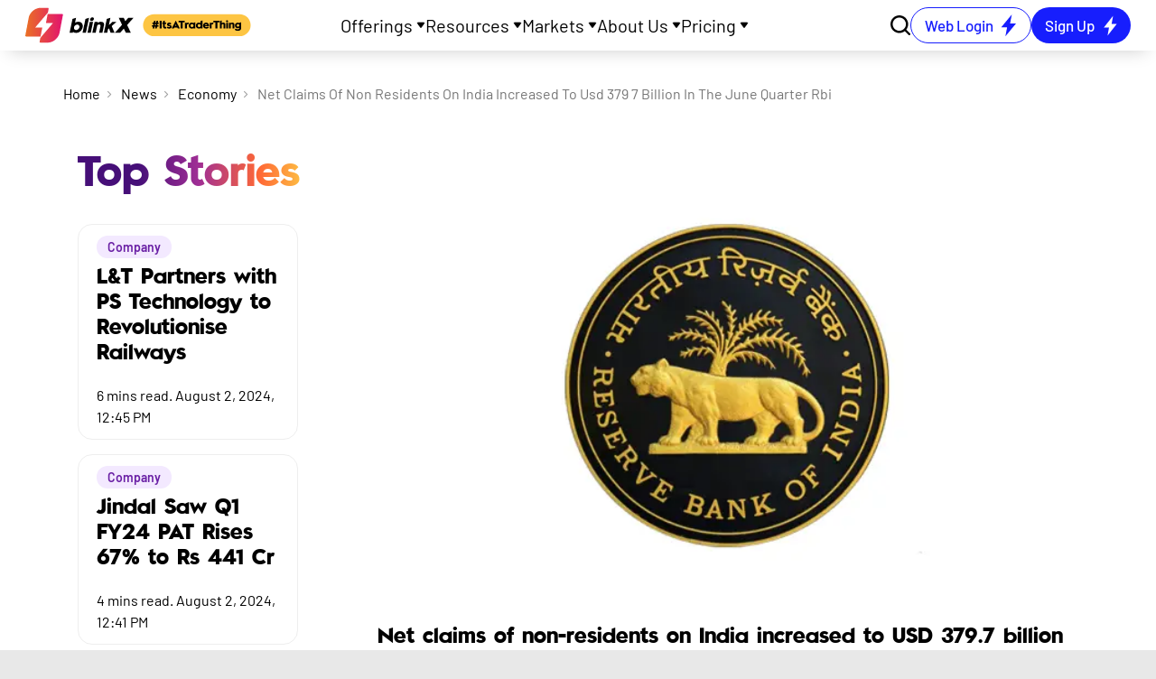

--- FILE ---
content_type: text/html; charset=utf-8
request_url: https://blinkx.in/news/economy/net-claims-of-non-residents-on-india-increased-to-usd-379-7-billion-in-the-june-quarter-rbi
body_size: 73791
content:
<!DOCTYPE html><html lang="en" data-critters-container><head><meta charset="utf-8"><meta name="viewport" content="width=device-width"><link rel="preload" href="/nxt_assets/open-demat-acc-new/ODA_3.webp" as="image"><title>Net claims of non-residents on India increased to USD 379.7 billion in the June quarter: RBI - News | blinkX</title><meta name="robots" content="index, follow"><script type="application/ld+json">[{"@context":"https://schema.org","@type":"NewsArticle","url":"https://blinkx.in","publisher":{"@type":"Organization","name":"blinkX","url":"https://blinkx.in","logo":{"@type":"ImageObject","contentUrl":"https://blinkxwebsitebucket.blinkx.in/assets/images/blinkx-logo.svg"}}},{"@context":"https://schema.org","@type":"BreadcrumbList","itemListElement":[{"@type":"ListItem","position":1,"name":"Home","item":"https://blinkx.in"},{"@type":"ListItem","position":2,"name":"news","item":"https://blinkx.in/news"},{"@type":"ListItem","position":3,"name":"company","item":"https://blinkx.in/news/company"},{"@type":"ListItem","position":4,"name":"Economy","item":"https://blinkx.in/news/company/Economy"}]}]</script><link rel="canonical" href="https://blinkx.in/news/economy/net-claims-of-non-residents-on-india-increased-to-usd-379-7-billion-in-the-june-quarter-rbi"><link rel="preload" href="https://blinkx.in/media/blackMenu.svg" as="image" fetchpriority="high"><meta name="next-head-count" content="8"><link rel="icon" href="https://blinkxwebsitebucket.blinkx.in/images/new-logo.svg"><link rel="preload" href="/_next/static/media/bed9d61ddc84b753-s.p.ttf" as="font" type="font/ttf" crossorigin="anonymous" data-next-font="size-adjust"><link rel="preload" href="/_next/static/media/3d82a12819f9dc6f-s.p.ttf" as="font" type="font/ttf" crossorigin="anonymous" data-next-font="size-adjust"><link rel="preload" href="/_next/static/media/ae5dc49ede6bc1bf-s.p.ttf" as="font" type="font/ttf" crossorigin="anonymous" data-next-font="size-adjust"><link rel="preload" href="/_next/static/media/ac45a6108392ed85-s.p.ttf" as="font" type="font/ttf" crossorigin="anonymous" data-next-font="size-adjust"><link rel="preload" href="/_next/static/media/b0177f7d0fb65d31-s.p.ttf" as="font" type="font/ttf" crossorigin="anonymous" data-next-font="size-adjust"><link rel="preload" href="/_next/static/media/405a565bb77eed5b-s.p.woff2" as="font" type="font/woff2" crossorigin="anonymous" data-next-font="size-adjust"><link rel="preload" href="/_next/static/media/dae7a4d74123df55-s.p.woff2" as="font" type="font/woff2" crossorigin="anonymous" data-next-font="size-adjust"><script defer nomodule src="/_next/static/chunks/polyfills-c67a75d1b6f99dc8.js"></script><script src="/_next/static/chunks/webpack-c7a8cb25d5424b41.js" defer></script><script src="/_next/static/chunks/framework-6aa7831d-5f76ca80d83d77d8.js" defer></script><script src="/_next/static/chunks/framework-8cbd2506-b47dc6c83a9d6e9b.js" defer></script><script src="/_next/static/chunks/main-4fb391a6735479b0.js" defer></script><script src="/_next/static/chunks/pages/_app-644c5f66c6718b44.js" defer></script><script src="/_next/static/chunks/bd1a647f-ab8e3cf2c0b48d5b.js" defer></script><script src="/_next/static/chunks/294-648aff53256ab431.js" defer></script><script src="/_next/static/chunks/9578-feca9eb571748327.js" defer></script><script src="/_next/static/chunks/3019-e14b489abfdd1244.js" defer></script><script src="/_next/static/chunks/5851-9f55bdf0654171f7.js" defer></script><script src="/_next/static/chunks/497-52f1121f140916bf.js" defer></script><script src="/_next/static/chunks/961-ef0785f79a08c668.js" defer></script><script src="/_next/static/chunks/988-1e3d76c472e65c6f.js" defer></script><script src="/_next/static/chunks/6619-8fc647d670bf9a87.js" defer></script><script src="/_next/static/chunks/5551-b307c7716399c7f8.js" defer></script><script src="/_next/static/chunks/6779-93bb3451ce04398c.js" defer></script><script src="/_next/static/chunks/6241-fa012460efd190ad.js" defer></script><script src="/_next/static/chunks/1500-33f28f198128b6bf.js" defer></script><script src="/_next/static/chunks/2779-ea50cb937861dcbe.js" defer></script><script src="/_next/static/chunks/pages/news/%5Bnewscategory%5D/%5Bnewsdetail%5D-9657d5242b6a4ecc.js" defer></script><script src="/_next/static/WtexHL1hHB6UYTvOg8tMH/_buildManifest.js" defer></script><script src="/_next/static/WtexHL1hHB6UYTvOg8tMH/_ssgManifest.js" defer></script><style>:root{--swiper-theme-color:#007aff}*,:after,:before{box-sizing:border-box;border:0 solid #eee}:after,:before{--tw-content:""}html{line-height:1.5;-webkit-text-size-adjust:100%;-moz-tab-size:4;-o-tab-size:4;tab-size:4;font-family:var(--font-barlow),Arial,var(--font-barlow),Arial;font-feature-settings:normal;font-variation-settings:normal;-webkit-tap-highlight-color:transparent}body{margin:0;line-height:inherit}h1,h3,h4{font-size:inherit;font-weight:inherit}a{color:inherit;text-decoration:inherit}strong{font-weight:bolder}button,input{font-family:inherit;font-feature-settings:inherit;font-variation-settings:inherit;font-size:100%;font-weight:inherit;line-height:inherit;color:inherit;margin:0;padding:0}button{text-transform:none}[type=button],[type=submit],button{-webkit-appearance:button;background-color:transparent;background-image:none}h1,h3,h4,p{margin:0}ul{list-style:none;margin:0;padding:0}input::-moz-placeholder{opacity:1;color:#bdbdbd}input::placeholder{opacity:1;color:#bdbdbd}button{cursor:pointer}img,svg{display:block;vertical-align:middle}img{max-width:100%;height:auto}*,:after,:before{--tw-border-spacing-x:0;--tw-border-spacing-y:0;--tw-translate-x:0;--tw-translate-y:0;--tw-rotate:0;--tw-skew-x:0;--tw-skew-y:0;--tw-scale-x:1;--tw-scale-y:1;--tw-pan-x: ;--tw-pan-y: ;--tw-pinch-zoom: ;--tw-scroll-snap-strictness:proximity;--tw-gradient-from-position: ;--tw-gradient-via-position: ;--tw-gradient-to-position: ;--tw-ordinal: ;--tw-slashed-zero: ;--tw-numeric-figure: ;--tw-numeric-spacing: ;--tw-numeric-fraction: ;--tw-ring-inset: ;--tw-ring-offset-width:0px;--tw-ring-offset-color:#fff;--tw-ring-color:rgba(59,130,246,.5);--tw-ring-offset-shadow:0 0 #0000;--tw-ring-shadow:0 0 #0000;--tw-shadow:0 0 #0000;--tw-shadow-colored:0 0 #0000;--tw-blur: ;--tw-brightness: ;--tw-contrast: ;--tw-grayscale: ;--tw-hue-rotate: ;--tw-invert: ;--tw-saturate: ;--tw-sepia: ;--tw-drop-shadow: ;--tw-backdrop-blur: ;--tw-backdrop-brightness: ;--tw-backdrop-contrast: ;--tw-backdrop-grayscale: ;--tw-backdrop-hue-rotate: ;--tw-backdrop-invert: ;--tw-backdrop-opacity: ;--tw-backdrop-saturate: ;--tw-backdrop-sepia: }.fixed{position:fixed}.absolute{position:absolute}.relative{position:relative}.inset-x-0{left:0;right:0}.-left-\[10px\]{left:-10px}.bottom-0{bottom:0}.bottom-2{bottom:.5rem}.left-0{left:0}.left-1\/2{left:50%}.left-\[-6px\]{left:-6px}.right-4{right:1rem}.top-0{top:0}.top-4{top:1rem}.top-\[3px\]{top:3px}.z-10{z-index:10}.z-40{z-index:40}.z-50{z-index:50}.z-\[100\]{z-index:100}.z-\[10\]{z-index:10}.z-\[998\]{z-index:998}.z-\[999\]{z-index:999}.order-2{order:2}.m-0{margin:0}.mx-2{margin-left:.5rem;margin-right:.5rem}.mx-4{margin-left:1rem;margin-right:1rem}.mx-auto{margin-left:auto;margin-right:auto}.my-10{margin-top:2.5rem;margin-bottom:2.5rem}.my-2{margin-top:.5rem;margin-bottom:.5rem}.my-3{margin-top:.75rem;margin-bottom:.75rem}.my-\[10px\]{margin-top:10px;margin-bottom:10px}.my-\[5px\]{margin-top:5px;margin-bottom:5px}.-ml-\[500\%\]{margin-left:-500%}.-ml-\[990\%\]{margin-left:-990%}.mb-1{margin-bottom:.25rem}.mb-10{margin-bottom:2.5rem}.mb-2{margin-bottom:.5rem}.mb-4{margin-bottom:1rem}.mb-5{margin-bottom:1.25rem}.mb-6{margin-bottom:1.5rem}.mb-8{margin-bottom:2rem}.mb-\[-15px\]{margin-bottom:-15px}.mb-\[10px\]{margin-bottom:10px}.mb-\[20px\]{margin-bottom:20px}.mb-auto{margin-bottom:auto}.ml-1{margin-left:.25rem}.ml-2{margin-left:.5rem}.ml-4{margin-left:1rem}.ml-\[10px\]{margin-left:10px}.ml-\[15px\]{margin-left:15px}.ml-auto{margin-left:auto}.mr-2{margin-right:.5rem}.mr-6{margin-right:1.5rem}.mr-\[10px\]{margin-right:10px}.mt-0{margin-top:0}.mt-1{margin-top:.25rem}.mt-10{margin-top:2.5rem}.mt-2{margin-top:.5rem}.mt-3{margin-top:.75rem}.mt-6{margin-top:1.5rem}.mt-8{margin-top:2rem}.mt-\[-100px\]{margin-top:-100px}.mt-\[10px\]{margin-top:10px}.mt-\[120px\]{margin-top:120px}.mt-\[17\.25px\]{margin-top:17.25px}.mt-\[28px\]{margin-top:28px}.mt-\[30px\]{margin-top:30px}.mt-\[40px\]{margin-top:40px}.mt-\[50px\]{margin-top:50px}.mt-\[7px\]{margin-top:7px}.box-border{box-sizing:border-box}.block{display:block}.inline-block{display:inline-block}.flex{display:flex}.inline-flex{display:inline-flex}.grid{display:grid}.hidden{display:none}.h-2{height:.5rem}.h-3{height:.75rem}.h-5{height:1.25rem}.h-6{height:1.5rem}.h-\[10px\]{height:10px}.h-\[160px\]{height:160px}.h-\[20px\]{height:20px}.h-\[24px\]{height:24px}.h-\[25px\]{height:25px}.h-\[2px\]{height:2px}.h-\[300px\]{height:300px}.h-\[30px\]{height:30px}.h-\[350px\]{height:350px}.h-\[360px\]{height:360px}.h-\[40\%\]{height:40%}.h-\[40px\]{height:40px}.h-\[42px\]{height:42px}.h-\[43px\]{height:43px}.h-\[45px\]{height:45px}.h-\[49px\]{height:49px}.h-\[6px\]{height:6px}.h-\[8px\]{height:8px}.h-\[96\%\]{height:96%}.h-auto{height:auto}.min-h-\[400px\]{min-height:400px}.min-h-\[430px\]{min-height:430px}.w-10{width:2.5rem}.w-2{width:.5rem}.w-3{width:.75rem}.w-5{width:1.25rem}.w-6{width:1.5rem}.w-\[10px\]{width:10px}.w-\[120px\]{width:120px}.w-\[143px\]{width:143px}.w-\[195px\]{width:195px}.w-\[200px\]{width:200px}.w-\[20px\]{width:20px}.w-\[223px\]{width:223px}.w-\[22px\]{width:22px}.w-\[240px\]{width:240px}.w-\[300px\]{width:300px}.w-\[41px\]{width:41px}.w-\[6px\]{width:6px}.w-\[73px\]{width:73px}.w-\[80\%\]{width:80%}.w-\[85\%\]{width:85%}.w-\[8px\]{width:8px}.w-\[93\%\]{width:93%}.w-auto{width:auto}.w-full{width:100%}.w-max{width:-moz-max-content;width:max-content}.min-w-\[110px\]{min-width:110px}.min-w-\[130px\]{min-width:130px}.min-w-\[150px\]{min-width:150px}.min-w-\[200px\]{min-width:200px}.min-w-\[20px\]{min-width:20px}.min-w-\[330px\]{min-width:330px}.max-w-\[1260px\]{max-width:1260px}.max-w-\[200px\]{max-width:200px}.max-w-\[210px\]{max-width:210px}.max-w-\[250px\]{max-width:250px}.max-w-screen-2xl{max-width:1320px}.max-w-screen-sm{max-width:540px}.max-w-screen-xl{max-width:1140px}.flex-1{flex:1 1 0%}.flex-shrink-0{flex-shrink:0}.-translate-x-1\/2{--tw-translate-x:-50%}.-translate-x-1\/2{transform:translate(var(--tw-translate-x),var(--tw-translate-y)) rotate(var(--tw-rotate)) skewX(var(--tw-skew-x)) skewY(var(--tw-skew-y)) scaleX(var(--tw-scale-x)) scaleY(var(--tw-scale-y))}.translate-y-full{--tw-translate-y:100%;transform:translate(var(--tw-translate-x),var(--tw-translate-y)) rotate(var(--tw-rotate)) skewX(var(--tw-skew-x)) skewY(var(--tw-skew-y)) scaleX(var(--tw-scale-x)) scaleY(var(--tw-scale-y))}.rotate-45{transform:translate(var(--tw-translate-x),var(--tw-translate-y)) rotate(var(--tw-rotate)) skewX(var(--tw-skew-x)) skewY(var(--tw-skew-y)) scaleX(var(--tw-scale-x)) scaleY(var(--tw-scale-y))}.rotate-45{--tw-rotate:45deg}.transform{transform:translate(var(--tw-translate-x),var(--tw-translate-y)) rotate(var(--tw-rotate)) skewX(var(--tw-skew-x)) skewY(var(--tw-skew-y)) scaleX(var(--tw-scale-x)) scaleY(var(--tw-scale-y))}.cursor-pointer{cursor:pointer}.select-none{-webkit-user-select:none;-moz-user-select:none;user-select:none}.list-disc{list-style-type:disc}.list-none{list-style-type:none}.grid-cols-1{grid-template-columns:repeat(1,minmax(0,1fr))}.grid-cols-3{grid-template-columns:repeat(3,minmax(0,1fr))}.flex-row{flex-direction:row}.flex-col{flex-direction:column}.flex-wrap{flex-wrap:wrap}.items-start{align-items:flex-start}.items-center{align-items:center}.justify-start{justify-content:flex-start}.justify-end{justify-content:flex-end}.justify-center{justify-content:center}.justify-between{justify-content:space-between}.justify-around{justify-content:space-around}.justify-evenly{justify-content:space-evenly}.gap-2{gap:.5rem}.gap-3{gap:.75rem}.gap-4{gap:1rem}.gap-6{gap:1.5rem}.gap-8{gap:2rem}.gap-\[10px\]{gap:10px}.gap-\[30px\]{gap:30px}.gap-\[4px\]{gap:4px}.gap-\[5px\]{gap:5px}.gap-\[8px\]{gap:8px}.space-x-1>:not([hidden])~:not([hidden]){--tw-space-x-reverse:0;margin-right:calc(.25rem * var(--tw-space-x-reverse));margin-left:calc(.25rem * calc(1 - var(--tw-space-x-reverse)))}.space-x-2>:not([hidden])~:not([hidden]){--tw-space-x-reverse:0;margin-right:calc(.5rem * var(--tw-space-x-reverse));margin-left:calc(.5rem * calc(1 - var(--tw-space-x-reverse)))}.overflow-hidden{overflow:hidden}.overflow-x-auto{overflow-x:auto}.overflow-y-auto{overflow-y:auto}.overscroll-none{overscroll-behavior:none}.whitespace-nowrap{white-space:nowrap}.text-nowrap{text-wrap:nowrap}.text-pretty{text-wrap:pretty}.break-words{overflow-wrap:break-word}.rounded-2xl{border-radius:1rem}.rounded-3xl{border-radius:1.5rem}.rounded-\[100px\]{border-radius:100px}.rounded-\[10px\]{border-radius:10px}.rounded-\[200px\]{border-radius:200px}.rounded-\[40px\]{border-radius:40px}.rounded-\[5px\]{border-radius:5px}.rounded-full{border-radius:9999px}.rounded-lg{border-radius:.5rem}.rounded-md{border-radius:.375rem}.rounded-none{border-radius:0}.rounded-b-3xl{border-bottom-right-radius:1.5rem;border-bottom-left-radius:1.5rem}.rounded-b-\[20px\]{border-bottom-right-radius:20px;border-bottom-left-radius:20px}.rounded-b-\[35px\]{border-bottom-right-radius:35px;border-bottom-left-radius:35px}.rounded-t-\[40px\]{border-top-left-radius:40px;border-top-right-radius:40px}.rounded-t-none{border-top-left-radius:0;border-top-right-radius:0}.border{border-width:1px}.border-2{border-width:2px}.border-\[1px\]{border-width:1px}.border-b{border-bottom-width:1px}.border-b-0{border-bottom-width:0}.border-r{border-right-width:1px}.border-r-2{border-right-width:2px}.border-t{border-top-width:1px}.border-t-0{border-top-width:0}.border-none{border-style:none}.border-\[\#0000004D\]{border-color:#0000004d}.border-\[\#C4C4C4\]{--tw-border-opacity:1;border-color:rgb(196 196 196/var(--tw-border-opacity))}.border-\[\#D9D9D9\]{--tw-border-opacity:1;border-color:rgb(217 217 217/var(--tw-border-opacity))}.border-\[\#dddddd\]{--tw-border-opacity:1;border-color:rgb(221 221 221/var(--tw-border-opacity))}.border-black{--tw-border-opacity:1;border-color:rgb(0 0 0/var(--tw-border-opacity))}.border-blue{--tw-border-opacity:1;border-color:rgb(23 30 253/var(--tw-border-opacity))}.border-gray-200{--tw-border-opacity:1;border-color:rgb(238 238 238/var(--tw-border-opacity))}.border-gray-400{--tw-border-opacity:1;border-color:rgb(189 189 189/var(--tw-border-opacity))}.border-gray-500{--tw-border-opacity:1;border-color:rgb(158 158 158/var(--tw-border-opacity))}.border-transparent{border-color:transparent}.border-white{--tw-border-opacity:1;border-color:rgb(255 255 255/var(--tw-border-opacity))}.border-b-blue-gray-100{--tw-border-opacity:1;border-bottom-color:rgb(207 216 220/var(--tw-border-opacity))}.bg-\[\#171EFD\]{--tw-bg-opacity:1;background-color:rgb(23 30 253/var(--tw-bg-opacity))}.bg-\[\#ED0C6E\]{--tw-bg-opacity:1;background-color:rgb(237 12 110/var(--tw-bg-opacity))}.bg-\[\#FDC543\]{--tw-bg-opacity:1;background-color:rgb(253 197 67/var(--tw-bg-opacity))}.bg-\[\#f5f5f5\]{--tw-bg-opacity:1;background-color:rgb(245 245 245/var(--tw-bg-opacity))}.bg-\[\#fff\]{--tw-bg-opacity:1;background-color:rgb(255 255 255/var(--tw-bg-opacity))}.bg-blue{--tw-bg-opacity:1;background-color:rgb(23 30 253/var(--tw-bg-opacity))}.bg-gray-400{--tw-bg-opacity:1;background-color:rgb(189 189 189/var(--tw-bg-opacity))}.bg-transparent{background-color:transparent}.bg-white{--tw-bg-opacity:1;background-color:rgb(255 255 255/var(--tw-bg-opacity))}.p-2{padding:.5rem}.p-6{padding:1.5rem}.p-8{padding:2rem}.p-\[13px\]{padding:13px}.\!px-\[0\]{padding-left:0!important;padding-right:0!important}.px-2{padding-left:.5rem;padding-right:.5rem}.px-4{padding-left:1rem;padding-right:1rem}.px-6{padding-left:1.5rem;padding-right:1.5rem}.px-8{padding-left:2rem;padding-right:2rem}.px-\[10px\]{padding-left:10px;padding-right:10px}.px-\[15px\]{padding-left:15px;padding-right:15px}.px-\[20px\]{padding-left:20px;padding-right:20px}.py-0{padding-top:0;padding-bottom:0}.py-1{padding-top:.25rem;padding-bottom:.25rem}.py-2{padding-top:.5rem;padding-bottom:.5rem}.py-3{padding-top:.75rem;padding-bottom:.75rem}.py-4{padding-top:1rem;padding-bottom:1rem}.py-8{padding-top:2rem;padding-bottom:2rem}.py-\[10px\]{padding-top:10px;padding-bottom:10px}.py-\[11px\]{padding-top:11px;padding-bottom:11px}.py-\[15px\]{padding-top:15px;padding-bottom:15px}.py-\[25px\]{padding-top:25px;padding-bottom:25px}.py-\[2px\]{padding-top:2px;padding-bottom:2px}.py-\[7px\]{padding-top:7px;padding-bottom:7px}.py-\[8px\]{padding-top:8px;padding-bottom:8px}.pb-10{padding-bottom:2.5rem}.pb-2{padding-bottom:.5rem}.pb-\[100px\]{padding-bottom:100px}.pb-\[10px\]{padding-bottom:10px}.pb-\[13\.05px\]{padding-bottom:13.05px}.pb-\[23\.26px\]{padding-bottom:23.26px}.pb-\[5px\]{padding-bottom:5px}.pl-2{padding-left:.5rem}.pl-\[18px\]{padding-left:18px}.pl-\[20px\]{padding-left:20px}.pl-\[22\.81px\]{padding-left:22.81px}.pl-\[25px\]{padding-left:25px}.pl-\[36\.81px\]{padding-left:36.81px}.pl-\[40px\]{padding-left:40px}.pr-10{padding-right:2.5rem}.pr-3{padding-right:.75rem}.pr-\[22\.08px\]{padding-right:22.08px}.pr-\[35\.08px\]{padding-right:35.08px}.pt-1{padding-top:.25rem}.pt-12{padding-top:3rem}.pt-2{padding-top:.5rem}.pt-4{padding-top:1rem}.pt-\[10px\]{padding-top:10px}.pt-\[13\.55px\]{padding-top:13.55px}.pt-\[22\.07px\]{padding-top:22.07px}.pt-\[60px\]{padding-top:60px}.text-left{text-align:left}.text-center{text-align:center}.align-middle{vertical-align:middle}.\!font-barlow{font-family:var(--font-barlow)!important}.\!font-blinkxSansBlack{font-family:var(--font-blinkxSansBlack),Arial!important}.font-barlow{font-family:var(--font-barlow)}.font-barlowBold{font-family:var(--font-barlowBold)}.font-barlowMedium{font-family:var(--font-barlowMedium)}.font-barlowSemibold{font-family:var(--font-barlowSemibold)}.font-blinkx{font-family:var(--font-blinkx),Arial}.text-2xl{font-size:1.5rem;line-height:2rem}.text-3xl{font-size:1.875rem;line-height:2.25rem}.text-\[10px\]{font-size:10px}.text-\[12\.32px\]{font-size:12.32px}.text-\[12px\]{font-size:12px}.text-\[14px\]{font-size:14px}.text-\[15px\]{font-size:15px}.text-\[16px\]{font-size:16px}.text-\[17px\]{font-size:17px}.text-\[18px\]{font-size:18px}.text-\[19\.71px\]{font-size:19.71px}.text-\[20px\]{font-size:20px}.text-\[22px\]{font-size:22px}.text-\[24px\]{font-size:24px}.text-\[26px\]{font-size:26px}.text-\[36\.97px\]{font-size:36.97px}.text-base{font-size:1rem;line-height:1.5rem}.text-lg{font-size:1.125rem;line-height:1.75rem}.text-sm{font-size:.875rem;line-height:1.25rem}.text-xl{font-size:1.25rem;line-height:1.75rem}.\!font-bold{font-weight:700!important}.font-bold{font-weight:700}.font-extrabold{font-weight:800}.font-light{font-weight:300}.font-medium{font-weight:500}.font-normal{font-weight:400}.font-semibold{font-weight:600}.leading-5{line-height:1.25rem}.leading-6{line-height:1.5rem}.leading-\[12\.32px\]{line-height:12.32px}.leading-\[19\.71px\]{line-height:19.71px}.leading-\[20px\]{line-height:20px}.leading-\[26\.08px\]{line-height:26.08px}.leading-\[32\.1px\]{line-height:32.1px}.leading-\[41\.89px\]{line-height:41.89px}.leading-\[68\.21px\]{line-height:68.21px}.leading-normal{line-height:1.5}.leading-tight{line-height:1.25}.tracking-wide{letter-spacing:.025em}.\!text-\[\#262626\]{--tw-text-opacity:1!important;color:rgb(38 38 38/var(--tw-text-opacity))!important}.\!text-black{color:rgb(0 0 0/var(--tw-text-opacity))!important}.\!text-black,.\!text-white{--tw-text-opacity:1!important}.\!text-white{color:rgb(255 255 255/var(--tw-text-opacity))!important}.text-\[\#0009\]{color:#0009}.text-\[\#000\]{--tw-text-opacity:1;color:rgb(0 0 0/var(--tw-text-opacity))}.text-\[\#171EFD\]{--tw-text-opacity:1;color:rgb(23 30 253/var(--tw-text-opacity))}.text-\[\#363636\]{--tw-text-opacity:1;color:rgb(54 54 54/var(--tw-text-opacity))}.text-\[\#6D6D6D\]{--tw-text-opacity:1;color:rgb(109 109 109/var(--tw-text-opacity))}.text-\[\#F37021\]{--tw-text-opacity:1;color:rgb(243 112 33/var(--tw-text-opacity))}.text-\[\#ed0c6e\]{--tw-text-opacity:1;color:rgb(237 12 110/var(--tw-text-opacity))}.text-black{--tw-text-opacity:1;color:rgb(0 0 0/var(--tw-text-opacity))}.text-blue{--tw-text-opacity:1;color:rgb(23 30 253/var(--tw-text-opacity))}.text-gray-600{--tw-text-opacity:1;color:rgb(117 117 117/var(--tw-text-opacity))}.text-gray-700{--tw-text-opacity:1;color:rgb(97 97 97/var(--tw-text-opacity))}.text-white{--tw-text-opacity:1;color:rgb(255 255 255/var(--tw-text-opacity))}.underline{text-decoration-line:underline}.no-underline{text-decoration-line:none}.underline-offset-2{text-underline-offset:2px}.antialiased{-webkit-font-smoothing:antialiased;-moz-osx-font-smoothing:grayscale}.opacity-0{opacity:0}.shadow{--tw-shadow:0 1px 3px 0 rgba(0,0,0,.1),0 1px 2px -1px rgba(0,0,0,.1);--tw-shadow-colored:0 1px 3px 0 var(--tw-shadow-color),0 1px 2px -1px var(--tw-shadow-color)}.shadow,.shadow-2xl{box-shadow:var(--tw-ring-offset-shadow,0 0 #0000),var(--tw-ring-shadow,0 0 #0000),var(--tw-shadow)}.shadow-2xl{--tw-shadow:0 25px 50px -12px rgba(0,0,0,.25);--tw-shadow-colored:0 25px 50px -12px var(--tw-shadow-color)}.shadow-lg{box-shadow:var(--tw-ring-offset-shadow,0 0 #0000),var(--tw-ring-shadow,0 0 #0000),var(--tw-shadow)}.shadow-lg{--tw-shadow:0 10px 15px -3px rgba(0,0,0,.1),0 4px 6px -4px rgba(0,0,0,.1);--tw-shadow-colored:0 10px 15px -3px var(--tw-shadow-color),0 4px 6px -4px var(--tw-shadow-color)}.shadow-none{box-shadow:var(--tw-ring-offset-shadow,0 0 #0000),var(--tw-ring-shadow,0 0 #0000),var(--tw-shadow)}.shadow-none{--tw-shadow:0 0 rgb(0,0/0,0);--tw-shadow-colored:0 0 var(--tw-shadow-color)}.shadow-xl{box-shadow:var(--tw-ring-offset-shadow,0 0 #0000),var(--tw-ring-shadow,0 0 #0000),var(--tw-shadow)}.shadow-xl{--tw-shadow:0 20px 25px -5px rgba(0,0,0,.1),0 8px 10px -6px rgba(0,0,0,.1);--tw-shadow-colored:0 20px 25px -5px var(--tw-shadow-color),0 8px 10px -6px var(--tw-shadow-color)}.outline-none{outline:2px solid transparent;outline-offset:2px}.backdrop-blur-sm{-webkit-backdrop-filter:var(--tw-backdrop-blur) var(--tw-backdrop-brightness) var(--tw-backdrop-contrast) var(--tw-backdrop-grayscale) var(--tw-backdrop-hue-rotate) var(--tw-backdrop-invert) var(--tw-backdrop-opacity) var(--tw-backdrop-saturate) var(--tw-backdrop-sepia);backdrop-filter:var(--tw-backdrop-blur) var(--tw-backdrop-brightness) var(--tw-backdrop-contrast) var(--tw-backdrop-grayscale) var(--tw-backdrop-hue-rotate) var(--tw-backdrop-invert) var(--tw-backdrop-opacity) var(--tw-backdrop-saturate) var(--tw-backdrop-sepia)}.backdrop-blur-sm{--tw-backdrop-blur:blur(4px)}.\!transition-none{transition-property:none!important}.transition-all{transition-property:all;transition-timing-function:cubic-bezier(.4,0,.2,1);transition-duration:.15s}.transition-colors{transition-property:color,background-color,border-color,text-decoration-color,fill,stroke;transition-timing-function:cubic-bezier(.4,0,.2,1);transition-duration:.15s}.transition-opacity{transition-property:opacity;transition-timing-function:cubic-bezier(.4,0,.2,1);transition-duration:.15s}.transition-transform{transition-property:transform;transition-timing-function:cubic-bezier(.4,0,.2,1)}.duration-150,.transition-transform{transition-duration:.15s}.duration-500{transition-duration:.5s}.duration-\[700ms\]{transition-duration:.7s}.ease-in-out{transition-timing-function:cubic-bezier(.4,0,.2,1)}@import url("https://fonts.googleapis.com/css2?family=Barlow:wght@400;700&display=swap");html{scroll-behavior:smooth}body{font-family:font-barlow,sans-serif;background:rgb(var(--new-background-rgb))}button{font-family:var(--font-barlow)!important;font-size:14px}:root{--foreground-rgb:0,0,0;--background-start-rgb:214,219,220;--background-end-rgb:255,255,255;--new-background-rgb:232,232,232}*{--tw-ring-color:#dd0c6f;--tw-ring-offset-width:3px;--tw-ring-offset-color:#dd0c6f}.placeholder\:text-base::-moz-placeholder{font-size:1rem;line-height:1.5rem}.placeholder\:text-base::placeholder{font-size:1rem;line-height:1.5rem}.placeholder\:tracking-tight::-moz-placeholder{letter-spacing:-.025em}.placeholder\:tracking-tight::placeholder{letter-spacing:-.025em}.after\:absolute:after{content:var(--tw-content);position:absolute}.after\:left-0:after{content:var(--tw-content);left:0}.after\:top-1\/2:after{content:var(--tw-content);top:50%}.after\:h-\[2px\]:after{content:var(--tw-content);height:2px}.after\:w-full:after{content:var(--tw-content);width:100%}.after\:origin-center:after{content:var(--tw-content);transform-origin:center}.after\:bg-red-600:after{content:var(--tw-content);--tw-bg-opacity:1;background-color:rgb(229 57 53/var(--tw-bg-opacity))}.hover\:border-white:hover{--tw-border-opacity:1;border-color:rgb(255 255 255/var(--tw-border-opacity))}.hover\:bg-\[\#F5F5F5\]:hover{--tw-bg-opacity:1;background-color:rgb(245 245 245/var(--tw-bg-opacity))}.hover\:text-\[\#A0A0A0\]:hover{--tw-text-opacity:1;color:rgb(160 160 160/var(--tw-text-opacity))}.hover\:text-blue-gray-900:hover{--tw-text-opacity:1;color:rgb(38 50 56/var(--tw-text-opacity))}.hover\:shadow-md:hover{box-shadow:var(--tw-ring-offset-shadow,0 0 #0000),var(--tw-ring-shadow,0 0 #0000),var(--tw-shadow)}.hover\:shadow-md:hover{--tw-shadow:0 4px 6px -1px rgba(0,0,0,.1),0 2px 4px -2px rgba(0,0,0,.1);--tw-shadow-colored:0 4px 6px -1px var(--tw-shadow-color),0 2px 4px -2px var(--tw-shadow-color)}.focus\:border-transparent:focus{border-color:transparent}.focus\:border-white:focus{--tw-border-opacity:1;border-color:rgb(255 255 255/var(--tw-border-opacity))}.focus\:outline-none:focus{outline:2px solid transparent;outline-offset:2px}@media (min-width:540px){.sm\:absolute{position:absolute}.sm\:mx-0{margin-left:0;margin-right:0}.sm\:mx-auto{margin-left:auto;margin-right:auto}.sm\:my-3{margin-top:.75rem;margin-bottom:.75rem}.sm\:mb-0{margin-bottom:0}.sm\:mb-\[60px\]{margin-bottom:60px}.sm\:ml-0{margin-left:0}.sm\:mt-0{margin-top:0}.sm\:mt-2{margin-top:.5rem}.sm\:mt-\[-140px\]{margin-top:-140px}.sm\:mt-\[-1px\]{margin-top:-1px}.sm\:mt-\[0px\]{margin-top:0}.sm\:mt-\[150px\]{margin-top:150px}.sm\:mt-\[7px\]{margin-top:7px}.sm\:hidden{display:none}.sm\:h-\[50px\]{height:50px}.sm\:h-\[550px\]{height:550px}.sm\:w-1\/2{width:50%}.sm\:w-\[220px\]{width:220px}.sm\:w-\[39px\]{width:39px}.sm\:w-\[410px\]{width:410px}.sm\:w-\[95\%\]{width:95%}.sm\:w-auto{width:auto}.sm\:grid-cols-2{grid-template-columns:repeat(2,minmax(0,1fr))}.sm\:flex-row{flex-direction:row}.sm\:items-end{align-items:flex-end}.sm\:justify-center{justify-content:center}.sm\:gap-10{gap:2.5rem}.sm\:gap-16{gap:4rem}.sm\:gap-x-\[0px\]{-moz-column-gap:0;column-gap:0}.sm\:gap-y-\[20px\]{row-gap:20px}.sm\:rounded-t-\[100px\]{border-top-left-radius:100px;border-top-right-radius:100px}.sm\:bg-transparent{background-color:transparent}.sm\:px-6{padding-left:1.5rem;padding-right:1.5rem}.sm\:px-\[0\]{padding-left:0;padding-right:0}.sm\:px-\[30px\]{padding-left:30px;padding-right:30px}.sm\:py-2{padding-top:.5rem;padding-bottom:.5rem}.sm\:py-4{padding-top:1rem;padding-bottom:1rem}.sm\:py-\[0px\]{padding-top:0;padding-bottom:0}.sm\:py-\[20px\]{padding-top:20px;padding-bottom:20px}.sm\:py-\[25px\]{padding-top:25px;padding-bottom:25px}.sm\:py-\[30px\]{padding-top:30px;padding-bottom:30px}.sm\:pb-0{padding-bottom:0}.sm\:pb-\[10px\]{padding-bottom:10px}.sm\:pb-\[30px\]{padding-bottom:30px}.sm\:pb-\[40px\]{padding-bottom:40px}.sm\:pb-\[56px\]{padding-bottom:56px}.sm\:pb-\[5px\]{padding-bottom:5px}.sm\:pl-\[10px\]{padding-left:10px}.sm\:pl-\[20px\]{padding-left:20px}.sm\:pl-\[30px\]{padding-left:30px}.sm\:pr-\[20px\]{padding-right:20px}.sm\:pr-\[25px\]{padding-right:25px}.sm\:pr-\[30px\]{padding-right:30px}.sm\:pt-0{padding-top:0}.sm\:pt-\[20px\]{padding-top:20px}.sm\:pt-\[30px\]{padding-top:30px}.sm\:text-start{text-align:start}.sm\:text-\[16px\]{font-size:16px}.sm\:text-\[20px\]{font-size:20px}.sm\:text-\[32\.1px\]{font-size:32.1px}.sm\:text-\[60px\]{font-size:60px}.sm\:shadow-2xl{--tw-shadow:0 25px 50px -12px rgba(0,0,0,.25);--tw-shadow-colored:0 25px 50px -12px var(--tw-shadow-color);box-shadow:var(--tw-ring-offset-shadow,0 0 #0000),var(--tw-ring-shadow,0 0 #0000),var(--tw-shadow)}}@media (min-width:720px){.md\:order-1{order:1}.md\:mx-0{margin-left:0;margin-right:0}.md\:mt-\[28px\]{margin-top:28px}.md\:block{display:block}.md\:flex{display:flex}.md\:hidden{display:none}.md\:h-\[22px\]{height:22px}.md\:h-\[32px\]{height:32px}.md\:h-\[40px\]{height:40px}.md\:h-\[49px\]{height:49px}.md\:w-\[120px\]{width:120px}.md\:w-\[195px\]{width:195px}.md\:w-\[22px\]{width:22px}.md\:w-\[32px\]{width:32px}.md\:w-\[94\%\]{width:94%}.md\:min-w-\[120px\]{min-width:120px}.md\:max-w-screen-lg{max-width:960px}.md\:grid-cols-4{grid-template-columns:repeat(4,minmax(0,1fr))}.md\:flex-row{flex-direction:row}.md\:gap-6{gap:1.5rem}.md\:p-5{padding:1.25rem}.md\:px-\[18px\]{padding-left:18px;padding-right:18px}.md\:pb-\[23\.26px\]{padding-bottom:23.26px}.md\:pl-\[36\.81px\]{padding-left:36.81px}.md\:pr-\[35\.08px\]{padding-right:35.08px}.md\:pt-\[22\.07px\]{padding-top:22.07px}.md\:text-\[20px\]{font-size:20px}.md\:text-\[28px\]{font-size:28px}.md\:leading-\[20px\]{line-height:20px}.md\:leading-\[32\.1px\]{line-height:32.1px}.md\:leading-\[68\.21px\]{line-height:68.21px}}@media (min-width:960px){.lg\:block{display:block}.lg\:hidden{display:none}.lg\:w-\[70\%\]{width:70%}.lg\:max-w-screen-lg{max-width:960px}.lg\:max-w-screen-md{max-width:720px}.lg\:flex-row{flex-direction:row}}@media (min-width:1140px){.xl\:max-w-screen-xl{max-width:1140px}}:root{--fa-font-solid:normal 900 1em/1 "Font Awesome 6 Solid";--fa-font-regular:normal 400 1em/1 "Font Awesome 6 Regular";--fa-font-light:normal 300 1em/1 "Font Awesome 6 Light";--fa-font-thin:normal 100 1em/1 "Font Awesome 6 Thin";--fa-font-duotone:normal 900 1em/1 "Font Awesome 6 Duotone";--fa-font-sharp-solid:normal 900 1em/1 "Font Awesome 6 Sharp";--fa-font-sharp-regular:normal 400 1em/1 "Font Awesome 6 Sharp";--fa-font-sharp-light:normal 300 1em/1 "Font Awesome 6 Sharp";--fa-font-sharp-thin:normal 100 1em/1 "Font Awesome 6 Sharp";--fa-font-brands:normal 400 1em/1 "Font Awesome 6 Brands"}.__variable_0241a4{--font-barlowBold:"__barlowBold_0241a4","__barlowBold_Fallback_0241a4"}.__variable_e57259{--font-barlow:"__barlow_e57259","__barlow_Fallback_e57259"}.__variable_8258ac{--font-blinkx:"__blinkx_8258ac","__blinkx_Fallback_8258ac"}.__variable_67bad8{--font-barlowSemibold:"__barlowSemibold_67bad8","__barlowSemibold_Fallback_67bad8"}.__variable_a11337{--font-barlowMedium:"__barlowMedium_a11337","__barlowMedium_Fallback_a11337"}.__variable_bd84cd{--font-blinkxSansBlack:"__blinkxSansNewBlack_bd84cd","__blinkxSansNewBlack_Fallback_bd84cd"}.__variable_d37166{--font-blinkxSansBold:"__blinkxSansNewBold_d37166","__blinkxSansNewBold_Fallback_d37166"}</style><link rel="stylesheet" href="/_next/static/css/d32c14ec3625c3bf.css" data-n-g media="print" onload="this.media='all'"><noscript><link rel="stylesheet" href="/_next/static/css/d32c14ec3625c3bf.css" data-n-g></noscript><link rel="stylesheet" href="/_next/static/css/a7452864fa61148a.css" data-n-p media="print" onload="this.media='all'"><noscript><link rel="stylesheet" href="/_next/static/css/a7452864fa61148a.css" data-n-p></noscript><noscript data-n-css></noscript></head><body><div id="__next"><main class="__variable_0241a4 bg-white __variable_e57259 __variable_8258ac __variable_67bad8 __variable_a11337 __variable_bd84cd __variable_d37166"><section class="popover-container hidden !font-barlow lg:block"><div class="fixed top-0 z-[999] w-full backdrop-blur-sm shadow-none" style="box-shadow:0 10px 20px -10px rgba(0, 0, 0, 0.2)"><nav class="flexBetween max-container padding-container z-50 bg-white
      flex flex-row
      "><div class="flexBetween max-container padding-container mx-auto flex w-full max-w-[1260px] flex-row items-center gap-8 overscroll-none px-[10px] py-[8px] md:px-[18px]"><div class="flex align-center"><a href="https://blinkx.in/"><img alt="logo" loading="lazy" width="150" height="150" decoding="async" data-nimg="1" class="h-[43px] w-[143px] md:h-[40px] md:w-[120px] md:min-w-[120px]" style="color:transparent" src="https://blinkx.in/media/footer-logo.svg"></a><img alt="close" loading="lazy" width="20" height="20" decoding="async" data-nimg="1" class="h-[43px] w-[143px] ml-[10px] md:h-[40px] md:w-[120px] md:min-w-[120px]" style="color:transparent" src="https://blinkx.in/media/ItsATraderThing.svg"></div><div class="mx-auto flex flex-row items-center justify-center gap-[30px] pl-[20px]"><div class="cursor-pointer"><div class="flex flex-row items-center gap-[8px] whitespace-nowrap"><p class="text-[#000] text-[20px] font-barlow">Offerings<!-- --> </p><img alt="dropdown" loading="lazy" width="20" height="20" decoding="async" data-nimg="1" class="h-[10px] w-[10px]  " style="color:transparent" src="/nxt_assets/svg/dropdown.svg"> </div><div class="relative whitespace-nowrap hidden"><div class="absolute left-1/2 z-[999] -translate-x-1/2 transform border-none bg-transparent pt-[10px] shadow-none"><div class><div class="relative mx-auto mb-[-15px] h-[20px] w-[20px] rotate-45 bg-white z-1"></div><div class="relative z-2"><div class="font-barlowMedium fixed nav-detail flex flex-row shadow-2xl bg-white mx-auto text-black rounded-2xl -ml-[990%]"><div class="py-[15px] border-r-2 min-w-[200px] w-max  flex flex-col flex-wrap gap-[5px] font-barlowBold"><div class="px-8 py-[7px] flex flex-row min-w-[150px] max-w-[200px] hover:bg-[#F5F5F5]"><p>Invest</p></div><div class="px-8 py-[7px] flex flex-row min-w-[150px] max-w-[200px] hover:bg-[#F5F5F5]"><p>Trade</p></div><div class="px-8 py-[7px] flex flex-row min-w-[150px] max-w-[200px] hover:bg-[#F5F5F5]"><p>Platforms</p></div></div><div class="py-[15px] px-8 flex flex-col flex-wrap gap-[5px] w-max min-w-[200px] "><div class="py-[7px] flex flex-row items-center gap-2 min-w-[150px] max-w-[250px] text-[15px]"><div style="background:linear-gradient(94.56deg, #440F76 0.46%, #6B1FA5 52.8%, #FF6835 110.92%)" class="h-[8px] w-[8px] rounded-full flex-shrink-0 mb-auto mt-[7px]"></div><a class="text-pretty whitespace-nowrap " href="https://blinkx.in/equity-trading">Equity Trading</a></div><div class="py-[7px] flex flex-row items-center gap-2 min-w-[150px] max-w-[250px] text-[15px]"><div style="background:linear-gradient(94.56deg, #440F76 0.46%, #6B1FA5 52.8%, #FF6835 110.92%)" class="h-[8px] w-[8px] rounded-full flex-shrink-0 mb-auto mt-[7px]"></div><a class="text-pretty whitespace-nowrap " href="https://blinkx.in/ipo">IPO</a></div><div class="py-[7px] flex flex-row items-center gap-2 min-w-[150px] max-w-[250px] text-[15px]"><div style="background:linear-gradient(94.56deg, #440F76 0.46%, #6B1FA5 52.8%, #FF6835 110.92%)" class="h-[8px] w-[8px] rounded-full flex-shrink-0 mb-auto mt-[7px]"></div><a class="text-pretty whitespace-nowrap " href="https://blinkx.in/mutual-funds">Mutual Funds</a></div><div class="py-[7px] flex flex-row items-center gap-2 min-w-[150px] max-w-[250px] text-[15px]"><div style="background:linear-gradient(94.56deg, #440F76 0.46%, #6B1FA5 52.8%, #FF6835 110.92%)" class="h-[8px] w-[8px] rounded-full flex-shrink-0 mb-auto mt-[7px]"></div><a class="text-pretty whitespace-nowrap " href="https://blinkx.in/option-trading">Option Trading</a></div><div class="py-[7px] flex flex-row items-center gap-2 min-w-[150px] max-w-[250px] text-[15px]"><div style="background:linear-gradient(94.56deg, #440F76 0.46%, #6B1FA5 52.8%, #FF6835 110.92%)" class="h-[8px] w-[8px] rounded-full flex-shrink-0 mb-auto mt-[7px]"></div><a class="text-pretty whitespace-nowrap " href="https://blinkx.in/future-trading">Future Trading</a></div><div class="py-[7px] flex flex-row items-center gap-2 min-w-[150px] max-w-[250px] text-[15px]"><div style="background:linear-gradient(94.56deg, #440F76 0.46%, #6B1FA5 52.8%, #FF6835 110.92%)" class="h-[8px] w-[8px] rounded-full flex-shrink-0 mb-auto mt-[7px]"></div><a class="text-pretty whitespace-nowrap " href="https://blinkx.in/margin-trading-funding">Margin Trading Funding</a></div><div class="py-[7px] flex flex-row items-center gap-2 min-w-[150px] max-w-[250px] text-[15px]"><div style="background:linear-gradient(94.56deg, #440F76 0.46%, #6B1FA5 52.8%, #FF6835 110.92%)" class="h-[8px] w-[8px] rounded-full flex-shrink-0 mb-auto mt-[7px]"></div><a class="text-pretty whitespace-nowrap " href="https://blinkx.in/insights">Insights</a></div><div class="py-[7px] flex flex-row items-center gap-2 min-w-[150px] max-w-[250px] text-[15px]"><div style="background:linear-gradient(94.56deg, #440F76 0.46%, #6B1FA5 52.8%, #FF6835 110.92%)" class="h-[8px] w-[8px] rounded-full flex-shrink-0 mb-auto mt-[7px]"></div><a class="text-pretty whitespace-nowrap " href="https://blinkx.in/trading-app">BlinkX Stock Broking App</a></div><div class="py-[7px] flex flex-row items-center gap-2 min-w-[150px] max-w-[250px] text-[15px]"><div style="background:linear-gradient(94.56deg, #440F76 0.46%, #6B1FA5 52.8%, #FF6835 110.92%)" class="h-[8px] w-[8px] rounded-full flex-shrink-0 mb-auto mt-[7px]"></div><a class="text-pretty whitespace-nowrap " href="https://blinkx.in/tools-and-resource">BlinkX Desktop Terminal</a></div><div class="py-[7px] flex flex-row items-center gap-2 min-w-[150px] max-w-[250px] text-[15px]"><div style="background:linear-gradient(94.56deg, #440F76 0.46%, #6B1FA5 52.8%, #FF6835 110.92%)" class="h-[8px] w-[8px] rounded-full flex-shrink-0 mb-auto mt-[7px]"></div><a class="text-pretty whitespace-nowrap " href="https://tradex.blinkx.in/">Web Trading Platform</a></div></div></div></div></div></div></div></div><div class="cursor-pointer"><div class="flex flex-row items-center gap-[8px] whitespace-nowrap"><p class="text-[#000] text-[20px] font-barlow">Resources<!-- --> </p><img alt="dropdown" loading="lazy" width="20" height="20" decoding="async" data-nimg="1" class="h-[10px] w-[10px]  " style="color:transparent" src="/nxt_assets/svg/dropdown.svg"> </div><div class="relative whitespace-nowrap hidden"><div class="absolute left-1/2 z-[999] -translate-x-1/2 transform border-none bg-transparent pt-[10px] shadow-none"><div class><div class="relative mx-auto mb-[-15px] h-[20px] w-[20px] rotate-45 bg-white z-1"></div><div class="relative z-2"><div class="font-barlowMedium fixed nav-detail flex flex-row shadow-2xl bg-white mx-auto text-black rounded-2xl -ml-[990%]"><div class="py-[15px] border-r-2 min-w-[200px] w-max  flex flex-col flex-wrap gap-[5px] font-barlowBold"><div class="px-8 py-[7px] flex flex-row min-w-[150px] max-w-[200px] hover:bg-[#F5F5F5]"><p>Knowledgebase</p></div><div class="px-8 py-[7px] flex flex-row min-w-[150px] max-w-[200px] hover:bg-[#F5F5F5]"><p>Blogs</p></div><div class="px-8 py-[7px] flex flex-row min-w-[150px] max-w-[200px] hover:bg-[#F5F5F5]"><p>Webstories</p></div><div class="px-8 py-[7px] flex flex-row min-w-[150px] max-w-[200px] hover:bg-[#F5F5F5]"><p>Calculators</p></div><div class="px-8 py-[7px] flex flex-row min-w-[150px] max-w-[200px] hover:bg-[#F5F5F5]"><p>Screeners</p></div><div class="px-8 py-[7px] flex flex-row min-w-[150px] max-w-[200px] hover:bg-[#F5F5F5]"><p>Insights</p></div></div><div class="py-[15px] border-r-2 flex flex-col flex-wrap gap-[5px] font-barlowSemibold w-max min-w-[200px] "><div class="px-4 py-[7px] flex flex-row min-w-[150px] max-w-[210px] items-center gap-2 w-full hover:bg-[#F5F5F5]"><div style="background:linear-gradient(94.56deg, #440F76 0.46%, #6B1FA5 52.8%, #FF6835 110.92%)" class="h-2 w-2 rounded-full flex-shrink-0"></div><p>Demat Account</p></div><div class="px-4 py-[7px] flex flex-row min-w-[150px] max-w-[210px] items-center gap-2 w-full hover:bg-[#F5F5F5]"><div style="background:linear-gradient(94.56deg, #440F76 0.46%, #6B1FA5 52.8%, #FF6835 110.92%)" class="h-2 w-2 rounded-full flex-shrink-0"></div><p>Equity Trading</p></div><div class="px-4 py-[7px] flex flex-row min-w-[150px] max-w-[210px] items-center gap-2 w-full hover:bg-[#F5F5F5]"><div style="background:linear-gradient(94.56deg, #440F76 0.46%, #6B1FA5 52.8%, #FF6835 110.92%)" class="h-2 w-2 rounded-full flex-shrink-0"></div><p>Intraday Trading</p></div><div class="px-4 py-[7px] flex flex-row min-w-[150px] max-w-[210px] items-center gap-2 w-full hover:bg-[#F5F5F5]"><div style="background:linear-gradient(94.56deg, #440F76 0.46%, #6B1FA5 52.8%, #FF6835 110.92%)" class="h-2 w-2 rounded-full flex-shrink-0"></div><p>Trading Account</p></div><div class="px-4 py-[7px] flex flex-row min-w-[150px] max-w-[210px] items-center gap-2 w-full hover:bg-[#F5F5F5]"><div style="background:linear-gradient(94.56deg, #440F76 0.46%, #6B1FA5 52.8%, #FF6835 110.92%)" class="h-2 w-2 rounded-full flex-shrink-0"></div><p>IPO</p></div><div class="px-4 py-[7px] flex flex-row min-w-[150px] max-w-[210px] items-center gap-2 w-full hover:bg-[#F5F5F5]"><div style="background:linear-gradient(94.56deg, #440F76 0.46%, #6B1FA5 52.8%, #FF6835 110.92%)" class="h-2 w-2 rounded-full flex-shrink-0"></div><p>Derivatives</p></div><div class="px-4 py-[7px] flex flex-row min-w-[150px] max-w-[210px] items-center gap-2 w-full hover:bg-[#F5F5F5]"><div style="background:linear-gradient(94.56deg, #440F76 0.46%, #6B1FA5 52.8%, #FF6835 110.92%)" class="h-2 w-2 rounded-full flex-shrink-0"></div><p>Dividend</p></div><div class="px-4 py-[7px] flex flex-row min-w-[150px] max-w-[210px] items-center gap-2 w-full hover:bg-[#F5F5F5]"><div style="background:linear-gradient(94.56deg, #440F76 0.46%, #6B1FA5 52.8%, #FF6835 110.92%)" class="h-2 w-2 rounded-full flex-shrink-0"></div><p>PE Ratio</p></div><div class="px-4 py-[7px] flex flex-row min-w-[150px] max-w-[210px] items-center gap-2 w-full hover:bg-[#F5F5F5]"><div style="background:linear-gradient(94.56deg, #440F76 0.46%, #6B1FA5 52.8%, #FF6835 110.92%)" class="h-2 w-2 rounded-full flex-shrink-0"></div><p>PB Ratio</p></div><div class="px-4 py-[7px] flex flex-row min-w-[150px] max-w-[210px] items-center gap-2 w-full hover:bg-[#F5F5F5]"><div style="background:linear-gradient(94.56deg, #440F76 0.46%, #6B1FA5 52.8%, #FF6835 110.92%)" class="h-2 w-2 rounded-full flex-shrink-0"></div><p>ISIN</p></div><div class="px-4 py-[7px] flex flex-row min-w-[150px] max-w-[210px] items-center gap-2 w-full hover:bg-[#F5F5F5]"><div style="background:linear-gradient(94.56deg, #440F76 0.46%, #6B1FA5 52.8%, #FF6835 110.92%)" class="h-2 w-2 rounded-full flex-shrink-0"></div><p>Market Cap</p></div><div class="px-4 py-[7px] flex flex-row min-w-[150px] max-w-[210px] items-center gap-2 w-full hover:bg-[#F5F5F5]"><div style="background:linear-gradient(94.56deg, #440F76 0.46%, #6B1FA5 52.8%, #FF6835 110.92%)" class="h-2 w-2 rounded-full flex-shrink-0"></div><p>Share Price History</p></div><div class="px-4 py-[7px] flex flex-row min-w-[150px] max-w-[210px] items-center gap-2 w-full hover:bg-[#F5F5F5]"><div style="background:linear-gradient(94.56deg, #440F76 0.46%, #6B1FA5 52.8%, #FF6835 110.92%)" class="h-2 w-2 rounded-full flex-shrink-0"></div><p>Share Holding Pattern</p></div></div><div class="py-[15px] px-8 flex flex-col flex-wrap gap-[5px] w-max min-w-[200px] "><div class="py-[7px] flex flex-row items-center gap-2 min-w-[150px] max-w-[250px] text-[15px]"><div style="background:linear-gradient(94.56deg, #440F76 0.46%, #6B1FA5 52.8%, #FF6835 110.92%)" class="h-[8px] w-[8px] rounded-full flex-shrink-0 mb-auto mt-[7px]"></div><a class="text-pretty whitespace-nowrap " href="https://blinkx.in/en/knowledge-base/demat-account/how-to-find-demat-account-number-from-pan">How to find Demat Account Number from Pan</a></div><div class="py-[7px] flex flex-row items-center gap-2 min-w-[150px] max-w-[250px] text-[15px]"><div style="background:linear-gradient(94.56deg, #440F76 0.46%, #6B1FA5 52.8%, #FF6835 110.92%)" class="h-[8px] w-[8px] rounded-full flex-shrink-0 mb-auto mt-[7px]"></div><a class="text-pretty whitespace-nowrap " href="https://blinkx.in/en/knowledge-base/demat-account/what-is-tpin-in-a-demat-account">What is TPIN in Demat Account</a></div><div class="py-[7px] flex flex-row items-center gap-2 min-w-[150px] max-w-[250px] text-[15px]"><div style="background:linear-gradient(94.56deg, #440F76 0.46%, #6B1FA5 52.8%, #FF6835 110.92%)" class="h-[8px] w-[8px] rounded-full flex-shrink-0 mb-auto mt-[7px]"></div><a class="text-pretty whitespace-nowrap " href="https://blinkx.in/en/knowledge-base/demat-account/how-to-check-demat-account-status-different-ways-to-know-it">How to check Demat Account Status</a></div><div class="py-[7px] flex flex-row items-center gap-2 min-w-[150px] max-w-[250px] text-[15px]"><div style="background:linear-gradient(94.56deg, #440F76 0.46%, #6B1FA5 52.8%, #FF6835 110.92%)" class="h-[8px] w-[8px] rounded-full flex-shrink-0 mb-auto mt-[7px]"></div><a class="text-pretty whitespace-nowrap " href="https://blinkx.in/en/knowledge-base/demat-account/what-is-depository-everything-you-need-to-know">What is a Depository</a></div><div class="py-[7px] flex flex-row items-center gap-2 min-w-[150px] max-w-[250px] text-[15px]"><div style="background:linear-gradient(94.56deg, #440F76 0.46%, #6B1FA5 52.8%, #FF6835 110.92%)" class="h-[8px] w-[8px] rounded-full flex-shrink-0 mb-auto mt-[7px]"></div><a class="text-pretty whitespace-nowrap " href="https://blinkx.in/en/knowledge-base/demat-account/how-many-demat-accounts-can-one-have">How Many Demat Account One Can Have</a></div><div class="py-[7px] flex flex-row items-center gap-2 min-w-[150px] max-w-[250px] text-[15px]"><div style="background:linear-gradient(94.56deg, #440F76 0.46%, #6B1FA5 52.8%, #FF6835 110.92%)" class></div><a class="text-pretty whitespace-nowrap text-blue underline font-bold text-[14px]" href="https://blinkx.in/en/knowledge-base/demat-account">More Articles</a></div><div class="py-[7px] flex flex-row items-center gap-2 min-w-[150px] max-w-[250px] text-[15px]"><div style="background:linear-gradient(94.56deg, #440F76 0.46%, #6B1FA5 52.8%, #FF6835 110.92%)" class="h-[8px] w-[8px] rounded-full flex-shrink-0 mb-auto mt-[7px]"></div><a class="text-pretty whitespace-nowrap " href="https://blinkx.in/en/knowledge-base/equity/what-are-equity-shares">Equity shares meaning</a></div><div class="py-[7px] flex flex-row items-center gap-2 min-w-[150px] max-w-[250px] text-[15px]"><div style="background:linear-gradient(94.56deg, #440F76 0.46%, #6B1FA5 52.8%, #FF6835 110.92%)" class="h-[8px] w-[8px] rounded-full flex-shrink-0 mb-auto mt-[7px]"></div><a class="text-pretty whitespace-nowrap " href="https://blinkx.in/en/knowledge-base/equity/equity-share-capital-features-of-equity-share-capital"> Features of equity shares</a></div><div class="py-[7px] flex flex-row items-center gap-2 min-w-[150px] max-w-[250px] text-[15px]"><div style="background:linear-gradient(94.56deg, #440F76 0.46%, #6B1FA5 52.8%, #FF6835 110.92%)" class></div><a class="text-pretty whitespace-nowrap text-blue underline font-bold text-[14px]" href="https://blinkx.in/en/knowledge-base/equity">More Articles</a></div><div class="py-[7px] flex flex-row items-center gap-2 min-w-[150px] max-w-[250px] text-[15px]"><div style="background:linear-gradient(94.56deg, #440F76 0.46%, #6B1FA5 52.8%, #FF6835 110.92%)" class="h-[8px] w-[8px] rounded-full flex-shrink-0 mb-auto mt-[7px]"></div><a class="text-pretty whitespace-nowrap " href="https://blinkx.in/en/knowledge-base/intraday-trading/intraday-trading-rules">Intraday Trading Rules</a></div><div class="py-[7px] flex flex-row items-center gap-2 min-w-[150px] max-w-[250px] text-[15px]"><div style="background:linear-gradient(94.56deg, #440F76 0.46%, #6B1FA5 52.8%, #FF6835 110.92%)" class="h-[8px] w-[8px] rounded-full flex-shrink-0 mb-auto mt-[7px]"></div><a class="text-pretty whitespace-nowrap " href="https://blinkx.in/en/knowledge-base/intraday-trading/how-to-use-renko-charts-for-intraday-trading">How To Use Renko Charts</a></div><div class="py-[7px] flex flex-row items-center gap-2 min-w-[150px] max-w-[250px] text-[15px]"><div style="background:linear-gradient(94.56deg, #440F76 0.46%, #6B1FA5 52.8%, #FF6835 110.92%)" class="h-[8px] w-[8px] rounded-full flex-shrink-0 mb-auto mt-[7px]"></div><a class="text-pretty whitespace-nowrap " href="https://blinkx.in/en/knowledge-base/intraday-trading/how-to-convert-intraday-to-delivery">How To Convert Intraday To Delivery</a></div><div class="py-[7px] flex flex-row items-center gap-2 min-w-[150px] max-w-[250px] text-[15px]"><div style="background:linear-gradient(94.56deg, #440F76 0.46%, #6B1FA5 52.8%, #FF6835 110.92%)" class="h-[8px] w-[8px] rounded-full flex-shrink-0 mb-auto mt-[7px]"></div><a class="text-pretty whitespace-nowrap " href="https://blinkx.in/en/knowledge-base/intraday-trading/option-trading-vs-intraday-trading">Option Trading vs Intraday Trading</a></div><div class="py-[7px] flex flex-row items-center gap-2 min-w-[150px] max-w-[250px] text-[15px]"><div style="background:linear-gradient(94.56deg, #440F76 0.46%, #6B1FA5 52.8%, #FF6835 110.92%)" class="h-[8px] w-[8px] rounded-full flex-shrink-0 mb-auto mt-[7px]"></div><a class="text-pretty whitespace-nowrap " href="https://blinkx.in/en/knowledge-base/intraday-trading/intraday-turnover-calculation">Intraday Turnover Calculation</a></div><div class="py-[7px] flex flex-row items-center gap-2 min-w-[150px] max-w-[250px] text-[15px]"><div style="background:linear-gradient(94.56deg, #440F76 0.46%, #6B1FA5 52.8%, #FF6835 110.92%)" class></div><a class="text-pretty whitespace-nowrap text-blue underline font-bold text-[14px]" href="https://blinkx.in/en/knowledge-base/intraday-trading">More Articles</a></div><div class="py-[7px] flex flex-row items-center gap-2 min-w-[150px] max-w-[250px] text-[15px]"><div style="background:linear-gradient(94.56deg, #440F76 0.46%, #6B1FA5 52.8%, #FF6835 110.92%)" class="h-[8px] w-[8px] rounded-full flex-shrink-0 mb-auto mt-[7px]"></div><a class="text-pretty whitespace-nowrap " href="https://blinkx.in/en/knowledge-base/trading-account/what-is-trade-cycle">What is Trade Cycle</a></div><div class="py-[7px] flex flex-row items-center gap-2 min-w-[150px] max-w-[250px] text-[15px]"><div style="background:linear-gradient(94.56deg, #440F76 0.46%, #6B1FA5 52.8%, #FF6835 110.92%)" class="h-[8px] w-[8px] rounded-full flex-shrink-0 mb-auto mt-[7px]"></div><a class="text-pretty whitespace-nowrap " href="https://blinkx.in/en/knowledge-base/trading-account/advantages-and-disadvantages-of-online-trading">Advantages &amp; Disadvantage of Online Trading</a></div><div class="py-[7px] flex flex-row items-center gap-2 min-w-[150px] max-w-[250px] text-[15px]"><div style="background:linear-gradient(94.56deg, #440F76 0.46%, #6B1FA5 52.8%, #FF6835 110.92%)" class="h-[8px] w-[8px] rounded-full flex-shrink-0 mb-auto mt-[7px]"></div><a class="text-pretty whitespace-nowrap " href="https://blinkx.in/en/knowledge-base/trading-account/what-is-trading-profit-and-loss-account">What is Trading Profit &amp; Loss Account</a></div><div class="py-[7px] flex flex-row items-center gap-2 min-w-[150px] max-w-[250px] text-[15px]"><div style="background:linear-gradient(94.56deg, #440F76 0.46%, #6B1FA5 52.8%, #FF6835 110.92%)" class="h-[8px] w-[8px] rounded-full flex-shrink-0 mb-auto mt-[7px]"></div><a class="text-pretty whitespace-nowrap " href="https://blinkx.in/en/knowledge-base/trading-account/what-is-a-demo-trading-account-in-the-stock-market">What is Demo Trading Account in Stock Market</a></div><div class="py-[7px] flex flex-row items-center gap-2 min-w-[150px] max-w-[250px] text-[15px]"><div style="background:linear-gradient(94.56deg, #440F76 0.46%, #6B1FA5 52.8%, #FF6835 110.92%)" class></div><a class="text-pretty whitespace-nowrap text-blue underline font-bold text-[14px]" href="https://blinkx.in/en/knowledge-base/trading-account">More Articles</a></div><div class="py-[7px] flex flex-row items-center gap-2 min-w-[150px] max-w-[250px] text-[15px]"><div style="background:linear-gradient(94.56deg, #440F76 0.46%, #6B1FA5 52.8%, #FF6835 110.92%)" class="h-[8px] w-[8px] rounded-full flex-shrink-0 mb-auto mt-[7px]"></div><a class="text-pretty whitespace-nowrap " href="https://blinkx.in/en/knowledge-base/ipo/how-to-increase-chances-of-ipo-allotment">How to Increase Chances of IPO Allotment</a></div><div class="py-[7px] flex flex-row items-center gap-2 min-w-[150px] max-w-[250px] text-[15px]"><div style="background:linear-gradient(94.56deg, #440F76 0.46%, #6B1FA5 52.8%, #FF6835 110.92%)" class="h-[8px] w-[8px] rounded-full flex-shrink-0 mb-auto mt-[7px]"></div><a class="text-pretty whitespace-nowrap " href="https://blinkx.in/en/knowledge-base/ipo/what-is-an-initial-public-offer-ipo">What is IPO in Share Market</a></div><div class="py-[7px] flex flex-row items-center gap-2 min-w-[150px] max-w-[250px] text-[15px]"><div style="background:linear-gradient(94.56deg, #440F76 0.46%, #6B1FA5 52.8%, #FF6835 110.92%)" class="h-[8px] w-[8px] rounded-full flex-shrink-0 mb-auto mt-[7px]"></div><a class="text-pretty whitespace-nowrap " href="https://blinkx.in/en/knowledge-base/ipo/what-is-qualified-institutional-buyers-in-ipo">Understand Qualified Institutional Buyers in IPO</a></div><div class="py-[7px] flex flex-row items-center gap-2 min-w-[150px] max-w-[250px] text-[15px]"><div style="background:linear-gradient(94.56deg, #440F76 0.46%, #6B1FA5 52.8%, #FF6835 110.92%)" class="h-[8px] w-[8px] rounded-full flex-shrink-0 mb-auto mt-[7px]"></div><a class="text-pretty whitespace-nowrap " href="https://blinkx.in/en/knowledge-base/ipo/is-it-good-to-take-a-loan-and-invest-in-ipo">Is it good to take a Loan &amp; Invest in IPO</a></div><div class="py-[7px] flex flex-row items-center gap-2 min-w-[150px] max-w-[250px] text-[15px]"><div style="background:linear-gradient(94.56deg, #440F76 0.46%, #6B1FA5 52.8%, #FF6835 110.92%)" class></div><a class="text-pretty whitespace-nowrap text-blue underline font-bold text-[14px]" href="https://blinkx.in/en/knowledge-base/ipo">More Articles</a></div><div class="py-[7px] flex flex-row items-center gap-2 min-w-[150px] max-w-[250px] text-[15px]"><div style="background:linear-gradient(94.56deg, #440F76 0.46%, #6B1FA5 52.8%, #FF6835 110.92%)" class="h-[8px] w-[8px] rounded-full flex-shrink-0 mb-auto mt-[7px]"></div><a class="text-pretty whitespace-nowrap " href="https://blinkx.in/en/knowledge-base/derivatives/f-and-o-stock-list-with-lot-size">F&amp;O Stock List with Lot Size</a></div><div class="py-[7px] flex flex-row items-center gap-2 min-w-[150px] max-w-[250px] text-[15px]"><div style="background:linear-gradient(94.56deg, #440F76 0.46%, #6B1FA5 52.8%, #FF6835 110.92%)" class="h-[8px] w-[8px] rounded-full flex-shrink-0 mb-auto mt-[7px]"></div><a class="text-pretty whitespace-nowrap " href="https://blinkx.in/en/knowledge-base/derivatives/what-are-ce-and-pe-in-the-stock-market">What are CE and PE in the Stock Market?</a></div><div class="py-[7px] flex flex-row items-center gap-2 min-w-[150px] max-w-[250px] text-[15px]"><div style="background:linear-gradient(94.56deg, #440F76 0.46%, #6B1FA5 52.8%, #FF6835 110.92%)" class="h-[8px] w-[8px] rounded-full flex-shrink-0 mb-auto mt-[7px]"></div><a class="text-pretty whitespace-nowrap " href="https://blinkx.in/en/knowledge-base/derivatives/what-are-the-features-of-derivatives">What are the Features of Derivatives Market?</a></div><div class="py-[7px] flex flex-row items-center gap-2 min-w-[150px] max-w-[250px] text-[15px]"><div style="background:linear-gradient(94.56deg, #440F76 0.46%, #6B1FA5 52.8%, #FF6835 110.92%)" class="h-[8px] w-[8px] rounded-full flex-shrink-0 mb-auto mt-[7px]"></div><a class="text-pretty whitespace-nowrap " href="https://blinkx.in/en/knowledge-base/derivatives/income-tax-on-options-trading">Income Tax on Options Trading</a></div><div class="py-[7px] flex flex-row items-center gap-2 min-w-[150px] max-w-[250px] text-[15px]"><div style="background:linear-gradient(94.56deg, #440F76 0.46%, #6B1FA5 52.8%, #FF6835 110.92%)" class="h-[8px] w-[8px] rounded-full flex-shrink-0 mb-auto mt-[7px]"></div><a class="text-pretty whitespace-nowrap " href="https://blinkx.in/en/knowledge-base/derivatives/what-is-a-futures-contract">What is a Futures Contract?</a></div><div class="py-[7px] flex flex-row items-center gap-2 min-w-[150px] max-w-[250px] text-[15px]"><div style="background:linear-gradient(94.56deg, #440F76 0.46%, #6B1FA5 52.8%, #FF6835 110.92%)" class></div><a class="text-pretty whitespace-nowrap text-blue underline font-bold text-[14px]" href="https://blinkx.in/en/knowledge-base/derivatives">More Articles</a></div><div class="py-[7px] flex flex-row items-center gap-2 min-w-[150px] max-w-[250px] text-[15px]"><div style="background:linear-gradient(94.56deg, #440F76 0.46%, #6B1FA5 52.8%, #FF6835 110.92%)" class="h-[8px] w-[8px] rounded-full flex-shrink-0 mb-auto mt-[7px]"></div><a class="text-pretty whitespace-nowrap " href="https://blinkx.in/blogs/best-gas-stocks-in-india">Best Oil &amp; Gas Stocks in India</a></div><div class="py-[7px] flex flex-row items-center gap-2 min-w-[150px] max-w-[250px] text-[15px]"><div style="background:linear-gradient(94.56deg, #440F76 0.46%, #6B1FA5 52.8%, #FF6835 110.92%)" class="h-[8px] w-[8px] rounded-full flex-shrink-0 mb-auto mt-[7px]"></div><a class="text-pretty whitespace-nowrap " href="https://blinkx.in/blogs/best-stocks-to-buy-under-rs-500">Best Stocks Under Rs. 500 in India</a></div><div class="py-[7px] flex flex-row items-center gap-2 min-w-[150px] max-w-[250px] text-[15px]"><div style="background:linear-gradient(94.56deg, #440F76 0.46%, #6B1FA5 52.8%, #FF6835 110.92%)" class="h-[8px] w-[8px] rounded-full flex-shrink-0 mb-auto mt-[7px]"></div><a class="text-pretty whitespace-nowrap " href="https://blinkx.in/blogs/highest-dividend-paying-stocks-in-india">Highest Dividend Paying Stocks In India</a></div><div class="py-[7px] flex flex-row items-center gap-2 min-w-[150px] max-w-[250px] text-[15px]"><div style="background:linear-gradient(94.56deg, #440F76 0.46%, #6B1FA5 52.8%, #FF6835 110.92%)" class="h-[8px] w-[8px] rounded-full flex-shrink-0 mb-auto mt-[7px]"></div><a class="text-pretty whitespace-nowrap " href="https://blinkx.in/blogs/how-to-withdraw-sip-amount">How to Withdraw SIP Amount</a></div><div class="py-[7px] flex flex-row items-center gap-2 min-w-[150px] max-w-[250px] text-[15px]"><div style="background:linear-gradient(94.56deg, #440F76 0.46%, #6B1FA5 52.8%, #FF6835 110.92%)" class></div><a class="text-pretty whitespace-nowrap text-blue underline font-bold text-[14px]" href="https://blinkx.in/blogs">More Blogs</a></div><div class="py-[7px] flex flex-row items-center gap-2 min-w-[150px] max-w-[250px] text-[15px]"><div style="background:linear-gradient(94.56deg, #440F76 0.46%, #6B1FA5 52.8%, #FF6835 110.92%)" class="h-[8px] w-[8px] rounded-full flex-shrink-0 mb-auto mt-[7px]"></div><a class="text-pretty whitespace-nowrap " href="https://blinkx.in/stories/5-intraday-stocks-for-today-14th-january-2026-blinkx/">5 Intraday Stocks for Today – 14th January 2026</a></div><div class="py-[7px] flex flex-row items-center gap-2 min-w-[150px] max-w-[250px] text-[15px]"><div style="background:linear-gradient(94.56deg, #440F76 0.46%, #6B1FA5 52.8%, #FF6835 110.92%)" class="h-[8px] w-[8px] rounded-full flex-shrink-0 mb-auto mt-[7px]"></div><a class="text-pretty whitespace-nowrap " href="https://blinkx.in/stories/zydus-lifesciences-gets-fda-approval-for-zycubo-for-rare-pediatric-disease-blinkx/">Zydus Lifesciences Gets FDA Approval for ZYCUBO® for Rare Pediatric Disease</a></div><div class="py-[7px] flex flex-row items-center gap-2 min-w-[150px] max-w-[250px] text-[15px]"><div style="background:linear-gradient(94.56deg, #440F76 0.46%, #6B1FA5 52.8%, #FF6835 110.92%)" class="h-[8px] w-[8px] rounded-full flex-shrink-0 mb-auto mt-[7px]"></div><a class="text-pretty whitespace-nowrap " href="https://blinkx.in/stories/nse-declares-january-15-trading-holiday-on-account-of-maharashtra-elections-blinkx/">NSE Declares January 15 Trading Holiday on Account of Maharashtra Elections</a></div><div class="py-[7px] flex flex-row items-center gap-2 min-w-[150px] max-w-[250px] text-[15px]"><div style="background:linear-gradient(94.56deg, #440F76 0.46%, #6B1FA5 52.8%, #FF6835 110.92%)" class="h-[8px] w-[8px] rounded-full flex-shrink-0 mb-auto mt-[7px]"></div><a class="text-pretty whitespace-nowrap " href="https://blinkx.in/stories/5-intraday-stocks-for-today-13th-january-2026-blinkx/">5 Intraday Stocks for Today – 13th January 2026</a></div><div class="py-[7px] flex flex-row items-center gap-2 min-w-[150px] max-w-[250px] text-[15px]"><div style="background:linear-gradient(94.56deg, #440F76 0.46%, #6B1FA5 52.8%, #FF6835 110.92%)" class></div><a class="text-pretty whitespace-nowrap text-blue underline font-bold text-[14px]" href="https://blinkx.in/stories">More Webstories</a></div><div class="py-[7px] flex flex-row items-center gap-2 min-w-[150px] max-w-[250px] text-[15px]"><div style="background:linear-gradient(94.56deg, #440F76 0.46%, #6B1FA5 52.8%, #FF6835 110.92%)" class="h-[8px] w-[8px] rounded-full flex-shrink-0 mb-auto mt-[7px]"></div><a class="text-pretty whitespace-nowrap " href="https://blinkx.in/calculators/brokerage-calculator">Brokerage Calculator</a></div><div class="py-[7px] flex flex-row items-center gap-2 min-w-[150px] max-w-[250px] text-[15px]"><div style="background:linear-gradient(94.56deg, #440F76 0.46%, #6B1FA5 52.8%, #FF6835 110.92%)" class="h-[8px] w-[8px] rounded-full flex-shrink-0 mb-auto mt-[7px]"></div><a class="text-pretty whitespace-nowrap " href="https://blinkx.in/calculators/margin-calculator">Margin Calculator</a></div><div class="py-[7px] flex flex-row items-center gap-2 min-w-[150px] max-w-[250px] text-[15px]"><div style="background:linear-gradient(94.56deg, #440F76 0.46%, #6B1FA5 52.8%, #FF6835 110.92%)" class="h-[8px] w-[8px] rounded-full flex-shrink-0 mb-auto mt-[7px]"></div><a class="text-pretty whitespace-nowrap " href="https://blinkx.in/calculators/sip-calculator">SIP Calculator</a></div><div class="py-[7px] flex flex-row items-center gap-2 min-w-[150px] max-w-[250px] text-[15px]"><div style="background:linear-gradient(94.56deg, #440F76 0.46%, #6B1FA5 52.8%, #FF6835 110.92%)" class="h-[8px] w-[8px] rounded-full flex-shrink-0 mb-auto mt-[7px]"></div><a class="text-pretty whitespace-nowrap " href="https://blinkx.in/calculators/compound-interest-calculator">Compound Interest Calculator</a></div><div class="py-[7px] flex flex-row items-center gap-2 min-w-[150px] max-w-[250px] text-[15px]"><div style="background:linear-gradient(94.56deg, #440F76 0.46%, #6B1FA5 52.8%, #FF6835 110.92%)" class="h-[8px] w-[8px] rounded-full flex-shrink-0 mb-auto mt-[7px]"></div><a class="text-pretty whitespace-nowrap " href="https://blinkx.in/calculators/mutual-funds-returns-calculator">Mutual Fund Return Calculator</a></div><div class="py-[7px] flex flex-row items-center gap-2 min-w-[150px] max-w-[250px] text-[15px]"><div style="background:linear-gradient(94.56deg, #440F76 0.46%, #6B1FA5 52.8%, #FF6835 110.92%)" class="h-[8px] w-[8px] rounded-full flex-shrink-0 mb-auto mt-[7px]"></div><a class="text-pretty whitespace-nowrap " href="https://blinkx.in/calculators/rd-calculator">RD Calculator</a></div><div class="py-[7px] flex flex-row items-center gap-2 min-w-[150px] max-w-[250px] text-[15px]"><div style="background:linear-gradient(94.56deg, #440F76 0.46%, #6B1FA5 52.8%, #FF6835 110.92%)" class="h-[8px] w-[8px] rounded-full flex-shrink-0 mb-auto mt-[7px]"></div><a class="text-pretty whitespace-nowrap " href="https://blinkx.in/calculators/salary-calculator">Salary Calculator</a></div><div class="py-[7px] flex flex-row items-center gap-2 min-w-[150px] max-w-[250px] text-[15px]"><div style="background:linear-gradient(94.56deg, #440F76 0.46%, #6B1FA5 52.8%, #FF6835 110.92%)" class="h-[8px] w-[8px] rounded-full flex-shrink-0 mb-auto mt-[7px]"></div><a class="text-pretty whitespace-nowrap " href="https://blinkx.in/calculators/step-up-sip-calculator">Step Up SIP Calculator</a></div><div class="py-[7px] flex flex-row items-center gap-2 min-w-[150px] max-w-[250px] text-[15px]"><div style="background:linear-gradient(94.56deg, #440F76 0.46%, #6B1FA5 52.8%, #FF6835 110.92%)" class="h-[8px] w-[8px] rounded-full flex-shrink-0 mb-auto mt-[7px]"></div><a class="text-pretty whitespace-nowrap " href="https://blinkx.in/calculators/sukanya-samriddhi-yojana-calculator">Sukanya Samriddhi Yojana Calculator</a></div><div class="py-[7px] flex flex-row items-center gap-2 min-w-[150px] max-w-[250px] text-[15px]"><div style="background:linear-gradient(94.56deg, #440F76 0.46%, #6B1FA5 52.8%, #FF6835 110.92%)" class="h-[8px] w-[8px] rounded-full flex-shrink-0 mb-auto mt-[7px]"></div><a class="text-pretty whitespace-nowrap " href="https://blinkx.in/calculators/swp-calculator">SWP (Systematic Withdrawal Plan) Calculator</a></div><div class="py-[7px] flex flex-row items-center gap-2 min-w-[150px] max-w-[250px] text-[15px]"><div style="background:linear-gradient(94.56deg, #440F76 0.46%, #6B1FA5 52.8%, #FF6835 110.92%)" class="h-[8px] w-[8px] rounded-full flex-shrink-0 mb-auto mt-[7px]"></div><a class="text-pretty whitespace-nowrap " href="https://blinkx.in/screener/inverted-hammer">Inverted Hammer</a></div><div class="py-[7px] flex flex-row items-center gap-2 min-w-[150px] max-w-[250px] text-[15px]"><div style="background:linear-gradient(94.56deg, #440F76 0.46%, #6B1FA5 52.8%, #FF6835 110.92%)" class="h-[8px] w-[8px] rounded-full flex-shrink-0 mb-auto mt-[7px]"></div><a class="text-pretty whitespace-nowrap " href="https://blinkx.in/screener/high-roe-stocks">High ROE Stocks</a></div><div class="py-[7px] flex flex-row items-center gap-2 min-w-[150px] max-w-[250px] text-[15px]"><div style="background:linear-gradient(94.56deg, #440F76 0.46%, #6B1FA5 52.8%, #FF6835 110.92%)" class="h-[8px] w-[8px] rounded-full flex-shrink-0 mb-auto mt-[7px]"></div><a class="text-pretty whitespace-nowrap " href="https://blinkx.in/screener/rally-stocks">Rally Stocks</a></div><div class="py-[7px] flex flex-row items-center gap-2 min-w-[150px] max-w-[250px] text-[15px]"><div style="background:linear-gradient(94.56deg, #440F76 0.46%, #6B1FA5 52.8%, #FF6835 110.92%)" class="h-[8px] w-[8px] rounded-full flex-shrink-0 mb-auto mt-[7px]"></div><a class="text-pretty whitespace-nowrap " href="https://blinkx.in/screener/zacks-screen">Zacks Screen</a></div><div class="py-[7px] flex flex-row items-center gap-2 min-w-[150px] max-w-[250px] text-[15px]"><div style="background:linear-gradient(94.56deg, #440F76 0.46%, #6B1FA5 52.8%, #FF6835 110.92%)" class="h-[8px] w-[8px] rounded-full flex-shrink-0 mb-auto mt-[7px]"></div><a class="text-pretty whitespace-nowrap " href="https://blinkx.in/screener/fast-growing-stock">Fast Growing Stock</a></div><div class="py-[7px] flex flex-row items-center gap-2 min-w-[150px] max-w-[250px] text-[15px]"><div style="background:linear-gradient(94.56deg, #440F76 0.46%, #6B1FA5 52.8%, #FF6835 110.92%)" class="h-[8px] w-[8px] rounded-full flex-shrink-0 mb-auto mt-[7px]"></div><a class="text-pretty whitespace-nowrap " href="https://blinkx.in/screener/top-10-best-stocks-below-rs-10">Top 10 Best Stocks Below Rs 10</a></div><div class="py-[7px] flex flex-row items-center gap-2 min-w-[150px] max-w-[250px] text-[15px]"><div style="background:linear-gradient(94.56deg, #440F76 0.46%, #6B1FA5 52.8%, #FF6835 110.92%)" class="h-[8px] w-[8px] rounded-full flex-shrink-0 mb-auto mt-[7px]"></div><a class="text-pretty whitespace-nowrap " href="https://blinkx.in/large-cap-stocks">Large Cap Stocks</a></div><div class="py-[7px] flex flex-row items-center gap-2 min-w-[150px] max-w-[250px] text-[15px]"><div style="background:linear-gradient(94.56deg, #440F76 0.46%, #6B1FA5 52.8%, #FF6835 110.92%)" class="h-[8px] w-[8px] rounded-full flex-shrink-0 mb-auto mt-[7px]"></div><a class="text-pretty whitespace-nowrap " href="https://blinkx.in/screener/hammer">Hammer</a></div><div class="py-[7px] flex flex-row items-center gap-2 min-w-[150px] max-w-[250px] text-[15px]"><div style="background:linear-gradient(94.56deg, #440F76 0.46%, #6B1FA5 52.8%, #FF6835 110.92%)" class="h-[8px] w-[8px] rounded-full flex-shrink-0 mb-auto mt-[7px]"></div><a class="text-pretty whitespace-nowrap " href="https://blinkx.in/screener/all-bse-companies">All BSE Companies</a></div><div class="py-[7px] flex flex-row items-center gap-2 min-w-[150px] max-w-[250px] text-[15px]"><div style="background:linear-gradient(94.56deg, #440F76 0.46%, #6B1FA5 52.8%, #FF6835 110.92%)" class></div><a class="text-pretty whitespace-nowrap text-blue underline font-bold text-[14px]" href="https://blinkx.in/screener">More Screeners</a></div><div class="py-[7px] flex flex-row items-center gap-2 min-w-[150px] max-w-[250px] text-[15px]"><div style="background:linear-gradient(94.56deg, #440F76 0.46%, #6B1FA5 52.8%, #FF6835 110.92%)" class="h-[8px] w-[8px] rounded-full flex-shrink-0 mb-auto mt-[7px]"></div><a class="text-pretty whitespace-nowrap " href="https://blinkx.in/insights/dividend/maruti-suzuki-india-ltd-dividend">Maruti Suzuki India Ltd Dividend</a></div><div class="py-[7px] flex flex-row items-center gap-2 min-w-[150px] max-w-[250px] text-[15px]"><div style="background:linear-gradient(94.56deg, #440F76 0.46%, #6B1FA5 52.8%, #FF6835 110.92%)" class="h-[8px] w-[8px] rounded-full flex-shrink-0 mb-auto mt-[7px]"></div><a class="text-pretty whitespace-nowrap " href="https://blinkx.in/insights/dividend/reliance-industries-ltd-dividend">Reliance Industries Ltd Dividend</a></div><div class="py-[7px] flex flex-row items-center gap-2 min-w-[150px] max-w-[250px] text-[15px]"><div style="background:linear-gradient(94.56deg, #440F76 0.46%, #6B1FA5 52.8%, #FF6835 110.92%)" class="h-[8px] w-[8px] rounded-full flex-shrink-0 mb-auto mt-[7px]"></div><a class="text-pretty whitespace-nowrap " href="https://blinkx.in/insights/dividend/infosys-ltd-dividend">Infosys Ltd Dividend</a></div><div class="py-[7px] flex flex-row items-center gap-2 min-w-[150px] max-w-[250px] text-[15px]"><div style="background:linear-gradient(94.56deg, #440F76 0.46%, #6B1FA5 52.8%, #FF6835 110.92%)" class="h-[8px] w-[8px] rounded-full flex-shrink-0 mb-auto mt-[7px]"></div><a class="text-pretty whitespace-nowrap " href="https://blinkx.in/insights/dividend/hdfc-bank-ltd-dividend">Hdfc Bank Ltd Dividend</a></div><div class="py-[7px] flex flex-row items-center gap-2 min-w-[150px] max-w-[250px] text-[15px]"><div style="background:linear-gradient(94.56deg, #440F76 0.46%, #6B1FA5 52.8%, #FF6835 110.92%)" class="h-[8px] w-[8px] rounded-full flex-shrink-0 mb-auto mt-[7px]"></div><a class="text-pretty whitespace-nowrap " href="https://blinkx.in/insights/dividend/state-bank-of-india-dividend">State Bank Of India Dividend</a></div><div class="py-[7px] flex flex-row items-center gap-2 min-w-[150px] max-w-[250px] text-[15px]"><div style="background:linear-gradient(94.56deg, #440F76 0.46%, #6B1FA5 52.8%, #FF6835 110.92%)" class="h-[8px] w-[8px] rounded-full flex-shrink-0 mb-auto mt-[7px]"></div><a class="text-pretty whitespace-nowrap " href="https://blinkx.in/insights/dividend/tata-communications-ltd-dividend">Tata Communications Ltd Dividend</a></div><div class="py-[7px] flex flex-row items-center gap-2 min-w-[150px] max-w-[250px] text-[15px]"><div style="background:linear-gradient(94.56deg, #440F76 0.46%, #6B1FA5 52.8%, #FF6835 110.92%)" class="h-[8px] w-[8px] rounded-full flex-shrink-0 mb-auto mt-[7px]"></div><a class="text-pretty whitespace-nowrap " href="https://blinkx.in/insights/dividend/yes-bank-ltd-dividend">Yes Bank Ltd Dividend</a></div><div class="py-[7px] flex flex-row items-center gap-2 min-w-[150px] max-w-[250px] text-[15px]"><div style="background:linear-gradient(94.56deg, #440F76 0.46%, #6B1FA5 52.8%, #FF6835 110.92%)" class="h-[8px] w-[8px] rounded-full flex-shrink-0 mb-auto mt-[7px]"></div><a class="text-pretty whitespace-nowrap " href="https://blinkx.in/insights/pe/tata-consultancy-services-ltd-pe-ratio">Tata Consultancy Services PE Ratio</a></div><div class="py-[7px] flex flex-row items-center gap-2 min-w-[150px] max-w-[250px] text-[15px]"><div style="background:linear-gradient(94.56deg, #440F76 0.46%, #6B1FA5 52.8%, #FF6835 110.92%)" class="h-[8px] w-[8px] rounded-full flex-shrink-0 mb-auto mt-[7px]"></div><a class="text-pretty whitespace-nowrap " href="https://blinkx.in/insights/pe/itc-ltd-pe-ratio">Itc PE Ratio</a></div><div class="py-[7px] flex flex-row items-center gap-2 min-w-[150px] max-w-[250px] text-[15px]"><div style="background:linear-gradient(94.56deg, #440F76 0.46%, #6B1FA5 52.8%, #FF6835 110.92%)" class="h-[8px] w-[8px] rounded-full flex-shrink-0 mb-auto mt-[7px]"></div><a class="text-pretty whitespace-nowrap " href="https://blinkx.in/insights/pe/hindustan-petroleum-corporation-ltd-pe-ratio">Hindustan Petroleum Corporation PE Ratio</a></div><div class="py-[7px] flex flex-row items-center gap-2 min-w-[150px] max-w-[250px] text-[15px]"><div style="background:linear-gradient(94.56deg, #440F76 0.46%, #6B1FA5 52.8%, #FF6835 110.92%)" class="h-[8px] w-[8px] rounded-full flex-shrink-0 mb-auto mt-[7px]"></div><a class="text-pretty whitespace-nowrap " href="https://blinkx.in/insights/pe/adani-power-ltd-pe-ratio">Adani Power PE Ratio</a></div><div class="py-[7px] flex flex-row items-center gap-2 min-w-[150px] max-w-[250px] text-[15px]"><div style="background:linear-gradient(94.56deg, #440F76 0.46%, #6B1FA5 52.8%, #FF6835 110.92%)" class="h-[8px] w-[8px] rounded-full flex-shrink-0 mb-auto mt-[7px]"></div><a class="text-pretty whitespace-nowrap " href="https://blinkx.in/insights/pe/state-bank-of-india-pe-ratio">State Bank Of India PE Ratio</a></div><div class="py-[7px] flex flex-row items-center gap-2 min-w-[150px] max-w-[250px] text-[15px]"><div style="background:linear-gradient(94.56deg, #440F76 0.46%, #6B1FA5 52.8%, #FF6835 110.92%)" class="h-[8px] w-[8px] rounded-full flex-shrink-0 mb-auto mt-[7px]"></div><a class="text-pretty whitespace-nowrap " href="https://blinkx.in/insights/pe/tata-chemicals-ltd-pe-ratio">Tata Chemicals PE Ratio</a></div><div class="py-[7px] flex flex-row items-center gap-2 min-w-[150px] max-w-[250px] text-[15px]"><div style="background:linear-gradient(94.56deg, #440F76 0.46%, #6B1FA5 52.8%, #FF6835 110.92%)" class="h-[8px] w-[8px] rounded-full flex-shrink-0 mb-auto mt-[7px]"></div><a class="text-pretty whitespace-nowrap " href="https://blinkx.in/insights/pe/yes-bank-ltd-pe-ratio">Yes Bank PE Ratio</a></div><div class="py-[7px] flex flex-row items-center gap-2 min-w-[150px] max-w-[250px] text-[15px]"><div style="background:linear-gradient(94.56deg, #440F76 0.46%, #6B1FA5 52.8%, #FF6835 110.92%)" class="h-[8px] w-[8px] rounded-full flex-shrink-0 mb-auto mt-[7px]"></div><a class="text-pretty whitespace-nowrap " href="https://blinkx.in/insights/pb/britannia-industries-ltd-pb-ratio">PB Ratio of Britannia Industries Ltd</a></div><div class="py-[7px] flex flex-row items-center gap-2 min-w-[150px] max-w-[250px] text-[15px]"><div style="background:linear-gradient(94.56deg, #440F76 0.46%, #6B1FA5 52.8%, #FF6835 110.92%)" class="h-[8px] w-[8px] rounded-full flex-shrink-0 mb-auto mt-[7px]"></div><a class="text-pretty whitespace-nowrap " href="https://blinkx.in/insights/pb/trent-ltd-pb-ratio">PB Ratio of Trent Ltd</a></div><div class="py-[7px] flex flex-row items-center gap-2 min-w-[150px] max-w-[250px] text-[15px]"><div style="background:linear-gradient(94.56deg, #440F76 0.46%, #6B1FA5 52.8%, #FF6835 110.92%)" class="h-[8px] w-[8px] rounded-full flex-shrink-0 mb-auto mt-[7px]"></div><a class="text-pretty whitespace-nowrap " href="https://blinkx.in/insights/pb/axis-bank-ltd-pb-ratio">PB Ratio of Axis Bank Ltd</a></div><div class="py-[7px] flex flex-row items-center gap-2 min-w-[150px] max-w-[250px] text-[15px]"><div style="background:linear-gradient(94.56deg, #440F76 0.46%, #6B1FA5 52.8%, #FF6835 110.92%)" class="h-[8px] w-[8px] rounded-full flex-shrink-0 mb-auto mt-[7px]"></div><a class="text-pretty whitespace-nowrap " href="https://blinkx.in/insights/pb/apollo-hospitals-enterprise-ltd-pb-ratio">PB Ratio of Apollo Hospitals Enterprise Ltd</a></div><div class="py-[7px] flex flex-row items-center gap-2 min-w-[150px] max-w-[250px] text-[15px]"><div style="background:linear-gradient(94.56deg, #440F76 0.46%, #6B1FA5 52.8%, #FF6835 110.92%)" class="h-[8px] w-[8px] rounded-full flex-shrink-0 mb-auto mt-[7px]"></div><a class="text-pretty whitespace-nowrap " href="https://blinkx.in/insights/dividend/state-bank-of-india-dividend">State Bank Of India Dividend</a></div><div class="py-[7px] flex flex-row items-center gap-2 min-w-[150px] max-w-[250px] text-[15px]"><div style="background:linear-gradient(94.56deg, #440F76 0.46%, #6B1FA5 52.8%, #FF6835 110.92%)" class="h-[8px] w-[8px] rounded-full flex-shrink-0 mb-auto mt-[7px]"></div><a class="text-pretty whitespace-nowrap " href="https://blinkx.in/insights/pb/tata-communications-ltd-pb-ratio">PB Ratio of Tata Communications Ltd</a></div><div class="py-[7px] flex flex-row items-center gap-2 min-w-[150px] max-w-[250px] text-[15px]"><div style="background:linear-gradient(94.56deg, #440F76 0.46%, #6B1FA5 52.8%, #FF6835 110.92%)" class="h-[8px] w-[8px] rounded-full flex-shrink-0 mb-auto mt-[7px]"></div><a class="text-pretty whitespace-nowrap " href="https://blinkx.in/insights/pb/yes-bank-ltd-pb-ratio">PB Ratio of Yes Bank Ltd</a></div><div class="py-[7px] flex flex-row items-center gap-2 min-w-[150px] max-w-[250px] text-[15px]"><div style="background:linear-gradient(94.56deg, #440F76 0.46%, #6B1FA5 52.8%, #FF6835 110.92%)" class="h-[8px] w-[8px] rounded-full flex-shrink-0 mb-auto mt-[7px]"></div><a class="text-pretty whitespace-nowrap " href="https://blinkx.in/insights/isin/grasim-industries-ltd-isin-code">Grasim Industries Ltd ISIN Code</a></div><div class="py-[7px] flex flex-row items-center gap-2 min-w-[150px] max-w-[250px] text-[15px]"><div style="background:linear-gradient(94.56deg, #440F76 0.46%, #6B1FA5 52.8%, #FF6835 110.92%)" class="h-[8px] w-[8px] rounded-full flex-shrink-0 mb-auto mt-[7px]"></div><a class="text-pretty whitespace-nowrap " href="https://blinkx.in/insights/isin/mahindra-mahindra-ltd-isin-code">Mahindra &amp; Mahindra Ltd ISIN Code</a></div><div class="py-[7px] flex flex-row items-center gap-2 min-w-[150px] max-w-[250px] text-[15px]"><div style="background:linear-gradient(94.56deg, #440F76 0.46%, #6B1FA5 52.8%, #FF6835 110.92%)" class="h-[8px] w-[8px] rounded-full flex-shrink-0 mb-auto mt-[7px]"></div><a class="text-pretty whitespace-nowrap " href="https://blinkx.in/insights/isin/bharat-electronics-ltd-isin-code">Bharat Electronics Ltd ISIN Code</a></div><div class="py-[7px] flex flex-row items-center gap-2 min-w-[150px] max-w-[250px] text-[15px]"><div style="background:linear-gradient(94.56deg, #440F76 0.46%, #6B1FA5 52.8%, #FF6835 110.92%)" class="h-[8px] w-[8px] rounded-full flex-shrink-0 mb-auto mt-[7px]"></div><a class="text-pretty whitespace-nowrap " href="https://blinkx.in/insights/isin/hindalco-industries-ltd-isin-code">Hindalco Industries Ltd ISIN Code</a></div><div class="py-[7px] flex flex-row items-center gap-2 min-w-[150px] max-w-[250px] text-[15px]"><div style="background:linear-gradient(94.56deg, #440F76 0.46%, #6B1FA5 52.8%, #FF6835 110.92%)" class="h-[8px] w-[8px] rounded-full flex-shrink-0 mb-auto mt-[7px]"></div><a class="text-pretty whitespace-nowrap " href="https://blinkx.in/insights/isin/state-bank-of-india-isin-code">State Bank Of India ISIN Code</a></div><div class="py-[7px] flex flex-row items-center gap-2 min-w-[150px] max-w-[250px] text-[15px]"><div style="background:linear-gradient(94.56deg, #440F76 0.46%, #6B1FA5 52.8%, #FF6835 110.92%)" class="h-[8px] w-[8px] rounded-full flex-shrink-0 mb-auto mt-[7px]"></div><a class="text-pretty whitespace-nowrap " href="https://blinkx.in/insights/isin/tata-consumer-products-ltd-isin-code">Tata Consumer Products Ltd ISIN Code</a></div><div class="py-[7px] flex flex-row items-center gap-2 min-w-[150px] max-w-[250px] text-[15px]"><div style="background:linear-gradient(94.56deg, #440F76 0.46%, #6B1FA5 52.8%, #FF6835 110.92%)" class="h-[8px] w-[8px] rounded-full flex-shrink-0 mb-auto mt-[7px]"></div><a class="text-pretty whitespace-nowrap " href="https://blinkx.in/insights/isin/yes-bank-ltd-isin-code">Yes Bank Ltd ISIN Code</a></div><div class="py-[7px] flex flex-row items-center gap-2 min-w-[150px] max-w-[250px] text-[15px]"><div style="background:linear-gradient(94.56deg, #440F76 0.46%, #6B1FA5 52.8%, #FF6835 110.92%)" class="h-[8px] w-[8px] rounded-full flex-shrink-0 mb-auto mt-[7px]"></div><a class="text-pretty whitespace-nowrap " href="https://blinkx.in/insights/market-capitalization/bharti-airtel-ltd-market-cap">Market Capitalization of Bharti Airtel Ltd</a></div><div class="py-[7px] flex flex-row items-center gap-2 min-w-[150px] max-w-[250px] text-[15px]"><div style="background:linear-gradient(94.56deg, #440F76 0.46%, #6B1FA5 52.8%, #FF6835 110.92%)" class="h-[8px] w-[8px] rounded-full flex-shrink-0 mb-auto mt-[7px]"></div><a class="text-pretty whitespace-nowrap " href="https://blinkx.in/insights/market-capitalization/state-bank-of-india-market-cap">Market Capitalization of State Bank Of India</a></div><div class="py-[7px] flex flex-row items-center gap-2 min-w-[150px] max-w-[250px] text-[15px]"><div style="background:linear-gradient(94.56deg, #440F76 0.46%, #6B1FA5 52.8%, #FF6835 110.92%)" class="h-[8px] w-[8px] rounded-full flex-shrink-0 mb-auto mt-[7px]"></div><a class="text-pretty whitespace-nowrap " href="https://blinkx.in/insights/market-capitalization/eternal-ltd-market-cap">Market Capitalization of Eternal Ltd</a></div><div class="py-[7px] flex flex-row items-center gap-2 min-w-[150px] max-w-[250px] text-[15px]"><div style="background:linear-gradient(94.56deg, #440F76 0.46%, #6B1FA5 52.8%, #FF6835 110.92%)" class="h-[8px] w-[8px] rounded-full flex-shrink-0 mb-auto mt-[7px]"></div><a class="text-pretty whitespace-nowrap " href="https://blinkx.in/insights/market-capitalization/larsen-toubro-ltd-market-cap">Market Capitalization of Larsen &amp; Toubro Ltd</a></div><div class="py-[7px] flex flex-row items-center gap-2 min-w-[150px] max-w-[250px] text-[15px]"><div style="background:linear-gradient(94.56deg, #440F76 0.46%, #6B1FA5 52.8%, #FF6835 110.92%)" class="h-[8px] w-[8px] rounded-full flex-shrink-0 mb-auto mt-[7px]"></div><a class="text-pretty whitespace-nowrap " href="https://blinkx.in/insights/market-capitalization/nestle-india-ltd-market-cap">Market Capitalization of Nestle India Ltd</a></div><div class="py-[7px] flex flex-row items-center gap-2 min-w-[150px] max-w-[250px] text-[15px]"><div style="background:linear-gradient(94.56deg, #440F76 0.46%, #6B1FA5 52.8%, #FF6835 110.92%)" class="h-[8px] w-[8px] rounded-full flex-shrink-0 mb-auto mt-[7px]"></div><a class="text-pretty whitespace-nowrap " href="https://blinkx.in/insights/market-capitalization/tata-chemicals-ltd-market-cap">Market Capitalization of Tata Chemicals Ltd</a></div><div class="py-[7px] flex flex-row items-center gap-2 min-w-[150px] max-w-[250px] text-[15px]"><div style="background:linear-gradient(94.56deg, #440F76 0.46%, #6B1FA5 52.8%, #FF6835 110.92%)" class="h-[8px] w-[8px] rounded-full flex-shrink-0 mb-auto mt-[7px]"></div><a class="text-pretty whitespace-nowrap " href="https://blinkx.in/insights/market-capitalization/yes-bank-ltd-market-cap">Market Capitalization of Yes Bank Ltd</a></div><div class="py-[7px] flex flex-row items-center gap-2 min-w-[150px] max-w-[250px] text-[15px]"><div style="background:linear-gradient(94.56deg, #440F76 0.46%, #6B1FA5 52.8%, #FF6835 110.92%)" class="h-[8px] w-[8px] rounded-full flex-shrink-0 mb-auto mt-[7px]"></div><a class="text-pretty whitespace-nowrap " href="https://blinkx.in/insights/history/nestle-india-ltd-share-price-history">Nestle India Ltd Share Price History</a></div><div class="py-[7px] flex flex-row items-center gap-2 min-w-[150px] max-w-[250px] text-[15px]"><div style="background:linear-gradient(94.56deg, #440F76 0.46%, #6B1FA5 52.8%, #FF6835 110.92%)" class="h-[8px] w-[8px] rounded-full flex-shrink-0 mb-auto mt-[7px]"></div><a class="text-pretty whitespace-nowrap " href="https://blinkx.in/insights/history/titan-company-ltd-share-price-history">Titan Company Ltd Share Price History</a></div><div class="py-[7px] flex flex-row items-center gap-2 min-w-[150px] max-w-[250px] text-[15px]"><div style="background:linear-gradient(94.56deg, #440F76 0.46%, #6B1FA5 52.8%, #FF6835 110.92%)" class="h-[8px] w-[8px] rounded-full flex-shrink-0 mb-auto mt-[7px]"></div><a class="text-pretty whitespace-nowrap " href="https://blinkx.in/insights/history/hindustan-unilever-ltd-share-price-history">Hindustan Unilever Ltd Share Price History</a></div><div class="py-[7px] flex flex-row items-center gap-2 min-w-[150px] max-w-[250px] text-[15px]"><div style="background:linear-gradient(94.56deg, #440F76 0.46%, #6B1FA5 52.8%, #FF6835 110.92%)" class="h-[8px] w-[8px] rounded-full flex-shrink-0 mb-auto mt-[7px]"></div><a class="text-pretty whitespace-nowrap " href="https://blinkx.in/insights/history/ultratech-cement-ltd-share-price-history">Ultratech Cement Ltd Share Price History</a></div><div class="py-[7px] flex flex-row items-center gap-2 min-w-[150px] max-w-[250px] text-[15px]"><div style="background:linear-gradient(94.56deg, #440F76 0.46%, #6B1FA5 52.8%, #FF6835 110.92%)" class="h-[8px] w-[8px] rounded-full flex-shrink-0 mb-auto mt-[7px]"></div><a class="text-pretty whitespace-nowrap " href="https://blinkx.in/insights/history/tata-chemicals-ltd-share-price-history">Tata Chemicals Ltd Share Price History</a></div><div class="py-[7px] flex flex-row items-center gap-2 min-w-[150px] max-w-[250px] text-[15px]"><div style="background:linear-gradient(94.56deg, #440F76 0.46%, #6B1FA5 52.8%, #FF6835 110.92%)" class="h-[8px] w-[8px] rounded-full flex-shrink-0 mb-auto mt-[7px]"></div><a class="text-pretty whitespace-nowrap " href="https://blinkx.in/insights/history/state-bank-of-india-share-price-history">State Bank Of India Share Price History</a></div><div class="py-[7px] flex flex-row items-center gap-2 min-w-[150px] max-w-[250px] text-[15px]"><div style="background:linear-gradient(94.56deg, #440F76 0.46%, #6B1FA5 52.8%, #FF6835 110.92%)" class="h-[8px] w-[8px] rounded-full flex-shrink-0 mb-auto mt-[7px]"></div><a class="text-pretty whitespace-nowrap " href="https://blinkx.in/insights/history/yes-bank-ltd-share-price-history">Yes Bank Ltd Share Price History</a></div><div class="py-[7px] flex flex-row items-center gap-2 min-w-[150px] max-w-[250px] text-[15px]"><div style="background:linear-gradient(94.56deg, #440F76 0.46%, #6B1FA5 52.8%, #FF6835 110.92%)" class="h-[8px] w-[8px] rounded-full flex-shrink-0 mb-auto mt-[7px]"></div><a class="text-pretty whitespace-nowrap " href="https://blinkx.in/insights/share-holding/life-insurance-corporation-of-india-share-holding-pattern">Life Insurance Corporation Of India Share Holding Pattern</a></div><div class="py-[7px] flex flex-row items-center gap-2 min-w-[150px] max-w-[250px] text-[15px]"><div style="background:linear-gradient(94.56deg, #440F76 0.46%, #6B1FA5 52.8%, #FF6835 110.92%)" class="h-[8px] w-[8px] rounded-full flex-shrink-0 mb-auto mt-[7px]"></div><a class="text-pretty whitespace-nowrap " href="https://blinkx.in/insights/share-holding/indian-railway-finance-corporation-ltd-share-holding-pattern">Indian Railway Finance Corporation Ltd Share Holding Pattern</a></div><div class="py-[7px] flex flex-row items-center gap-2 min-w-[150px] max-w-[250px] text-[15px]"><div style="background:linear-gradient(94.56deg, #440F76 0.46%, #6B1FA5 52.8%, #FF6835 110.92%)" class="h-[8px] w-[8px] rounded-full flex-shrink-0 mb-auto mt-[7px]"></div><a class="text-pretty whitespace-nowrap " href="https://blinkx.in/insights/share-holding/shriram-finance-ltd-share-holding-pattern">Shriram Finance Ltd Share Holding Pattern</a></div><div class="py-[7px] flex flex-row items-center gap-2 min-w-[150px] max-w-[250px] text-[15px]"><div style="background:linear-gradient(94.56deg, #440F76 0.46%, #6B1FA5 52.8%, #FF6835 110.92%)" class="h-[8px] w-[8px] rounded-full flex-shrink-0 mb-auto mt-[7px]"></div><a class="text-pretty whitespace-nowrap " href="https://blinkx.in/insights/share-holding/coal-india-ltd-share-holding-pattern">Coal India Ltd Share Holding Pattern</a></div><div class="py-[7px] flex flex-row items-center gap-2 min-w-[150px] max-w-[250px] text-[15px]"><div style="background:linear-gradient(94.56deg, #440F76 0.46%, #6B1FA5 52.8%, #FF6835 110.92%)" class="h-[8px] w-[8px] rounded-full flex-shrink-0 mb-auto mt-[7px]"></div><a class="text-pretty whitespace-nowrap " href="https://blinkx.in/insights/share-holding/state-bank-of-india-share-holding-pattern">State Bank Of India Share Holding Pattern</a></div><div class="py-[7px] flex flex-row items-center gap-2 min-w-[150px] max-w-[250px] text-[15px]"><div style="background:linear-gradient(94.56deg, #440F76 0.46%, #6B1FA5 52.8%, #FF6835 110.92%)" class="h-[8px] w-[8px] rounded-full flex-shrink-0 mb-auto mt-[7px]"></div><a class="text-pretty whitespace-nowrap " href="https://blinkx.in/insights/share-holding/tata-chemicals-ltd-share-holding-pattern">Tata Chemicals Ltd Share Holding Pattern</a></div><div class="py-[7px] flex flex-row items-center gap-2 min-w-[150px] max-w-[250px] text-[15px]"><div style="background:linear-gradient(94.56deg, #440F76 0.46%, #6B1FA5 52.8%, #FF6835 110.92%)" class="h-[8px] w-[8px] rounded-full flex-shrink-0 mb-auto mt-[7px]"></div><a class="text-pretty whitespace-nowrap " href="https://blinkx.in/insights/share-holding/yes-bank-ltd-share-holding-pattern">Yes Bank Ltd Share Holding Pattern</a></div></div></div></div></div></div></div></div><div class="cursor-pointer"><div class="flex flex-row items-center gap-[8px] whitespace-nowrap"><p class="text-[#000] text-[20px] font-barlow">Markets<!-- --> </p><img alt="dropdown" loading="lazy" width="20" height="20" decoding="async" data-nimg="1" class="h-[10px] w-[10px]  " style="color:transparent" src="/nxt_assets/svg/dropdown.svg"> </div><div class="relative whitespace-nowrap hidden"><div class="absolute left-1/2 z-[999] -translate-x-1/2 transform border-none bg-transparent pt-[10px] shadow-none"><div class><div class="relative mx-auto mb-[-15px] h-[20px] w-[20px] rotate-45 bg-white z-1"></div><div class="relative z-2"><div class="font-barlowMedium fixed nav-detail flex flex-row shadow-2xl bg-white mx-auto text-black rounded-2xl -ml-[990%]"><div class="py-[15px] border-r-2 min-w-[200px] w-max  flex flex-col flex-wrap gap-[5px] font-barlowBold"><div class="px-8 py-[7px] flex flex-row min-w-[150px] max-w-[200px] hover:bg-[#F5F5F5]"><p>Top Stocks</p></div><div class="px-8 py-[7px] flex flex-row min-w-[150px] max-w-[200px] hover:bg-[#F5F5F5]"><p>Top Indices</p></div><div class="px-8 py-[7px] flex flex-row min-w-[150px] max-w-[200px] hover:bg-[#F5F5F5]"><p>Breakout Pages</p></div><div class="px-8 py-[7px] flex flex-row min-w-[150px] max-w-[200px] hover:bg-[#F5F5F5]"><p>Mutual Funds</p></div><div class="px-8 py-[7px] flex flex-row min-w-[150px] max-w-[200px] hover:bg-[#F5F5F5]"><p>Market Movers</p></div><div class="px-8 py-[7px] flex flex-row min-w-[150px] max-w-[200px] hover:bg-[#F5F5F5]"><p>IPO</p></div></div><div class="py-[15px] px-8 flex flex-col flex-wrap gap-[5px] w-max min-w-[200px] "><div class="py-[7px] flex flex-row items-center gap-2 min-w-[150px] max-w-[250px] text-[15px]"><div style="background:linear-gradient(94.56deg, #440F76 0.46%, #6B1FA5 52.8%, #FF6835 110.92%)" class="h-[8px] w-[8px] rounded-full flex-shrink-0 mb-auto mt-[7px]"></div><a class="text-pretty whitespace-nowrap " href="https://blinkx.in/stocks/indian-railway-finance-corporation-ltd">IRFC Ltd</a></div><div class="py-[7px] flex flex-row items-center gap-2 min-w-[150px] max-w-[250px] text-[15px]"><div style="background:linear-gradient(94.56deg, #440F76 0.46%, #6B1FA5 52.8%, #FF6835 110.92%)" class="h-[8px] w-[8px] rounded-full flex-shrink-0 mb-auto mt-[7px]"></div><a class="text-pretty whitespace-nowrap " href="https://blinkx.in/stocks/state-bank-of-india">State Bank of India</a></div><div class="py-[7px] flex flex-row items-center gap-2 min-w-[150px] max-w-[250px] text-[15px]"><div style="background:linear-gradient(94.56deg, #440F76 0.46%, #6B1FA5 52.8%, #FF6835 110.92%)" class="h-[8px] w-[8px] rounded-full flex-shrink-0 mb-auto mt-[7px]"></div><a class="text-pretty whitespace-nowrap " href="https://blinkx.in/stocks/tata-motors-passenger-vehicles-ltd">Tata Motors Passenger Vehicles Ltd</a></div><div class="py-[7px] flex flex-row items-center gap-2 min-w-[150px] max-w-[250px] text-[15px]"><div style="background:linear-gradient(94.56deg, #440F76 0.46%, #6B1FA5 52.8%, #FF6835 110.92%)" class="h-[8px] w-[8px] rounded-full flex-shrink-0 mb-auto mt-[7px]"></div><a class="text-pretty whitespace-nowrap " href="https://blinkx.in/stocks/yes-bank-ltd">Yes Bank Ltd</a></div><div class="py-[7px] flex flex-row items-center gap-2 min-w-[150px] max-w-[250px] text-[15px]"><div style="background:linear-gradient(94.56deg, #440F76 0.46%, #6B1FA5 52.8%, #FF6835 110.92%)" class="h-[8px] w-[8px] rounded-full flex-shrink-0 mb-auto mt-[7px]"></div><a class="text-pretty whitespace-nowrap " href="https://blinkx.in/stocks/tata-steel-ltd">Tata Steel Ltd</a></div><div class="py-[7px] flex flex-row items-center gap-2 min-w-[150px] max-w-[250px] text-[15px]"><div style="background:linear-gradient(94.56deg, #440F76 0.46%, #6B1FA5 52.8%, #FF6835 110.92%)" class="h-[8px] w-[8px] rounded-full flex-shrink-0 mb-auto mt-[7px]"></div><a class="text-pretty whitespace-nowrap " href="https://blinkx.in/indices/nifty-bank">Nifty Bank</a></div><div class="py-[7px] flex flex-row items-center gap-2 min-w-[150px] max-w-[250px] text-[15px]"><div style="background:linear-gradient(94.56deg, #440F76 0.46%, #6B1FA5 52.8%, #FF6835 110.92%)" class="h-[8px] w-[8px] rounded-full flex-shrink-0 mb-auto mt-[7px]"></div><a class="text-pretty whitespace-nowrap " href="https://blinkx.in/indices/bse-sensex">Sensex</a></div><div class="py-[7px] flex flex-row items-center gap-2 min-w-[150px] max-w-[250px] text-[15px]"><div style="background:linear-gradient(94.56deg, #440F76 0.46%, #6B1FA5 52.8%, #FF6835 110.92%)" class="h-[8px] w-[8px] rounded-full flex-shrink-0 mb-auto mt-[7px]"></div><a class="text-pretty whitespace-nowrap " href="https://blinkx.in/indices/nifty-financial-services">Fin Nifty</a></div><div class="py-[7px] flex flex-row items-center gap-2 min-w-[150px] max-w-[250px] text-[15px]"><div style="background:linear-gradient(94.56deg, #440F76 0.46%, #6B1FA5 52.8%, #FF6835 110.92%)" class="h-[8px] w-[8px] rounded-full flex-shrink-0 mb-auto mt-[7px]"></div><a class="text-pretty whitespace-nowrap " href="https://blinkx.in/indices/nifty-midcap-50">Mid Cap Nifty</a></div><div class="py-[7px] flex flex-row items-center gap-2 min-w-[150px] max-w-[250px] text-[15px]"><div style="background:linear-gradient(94.56deg, #440F76 0.46%, #6B1FA5 52.8%, #FF6835 110.92%)" class="h-[8px] w-[8px] rounded-full flex-shrink-0 mb-auto mt-[7px]"></div><a class="text-pretty whitespace-nowrap " href="https://blinkx.in/indices/india-vix">India Vix</a></div><div class="py-[7px] flex flex-row items-center gap-2 min-w-[150px] max-w-[250px] text-[15px]"><div style="background:linear-gradient(94.56deg, #440F76 0.46%, #6B1FA5 52.8%, #FF6835 110.92%)" class></div><a class="text-pretty whitespace-nowrap text-blue underline font-bold text-[14px]" href="https://blinkx.in/indices">More Indices</a></div><div class="py-[7px] flex flex-row items-center gap-2 min-w-[150px] max-w-[250px] text-[15px]"><div style="background:linear-gradient(94.56deg, #440F76 0.46%, #6B1FA5 52.8%, #FF6835 110.92%)" class="h-[8px] w-[8px] rounded-full flex-shrink-0 mb-auto mt-[7px]"></div><a class="text-pretty whitespace-nowrap " href="https://blinkx.in/52-week-high-breakout-stocks">52 Week High Breakout Stocks</a></div><div class="py-[7px] flex flex-row items-center gap-2 min-w-[150px] max-w-[250px] text-[15px]"><div style="background:linear-gradient(94.56deg, #440F76 0.46%, #6B1FA5 52.8%, #FF6835 110.92%)" class="h-[8px] w-[8px] rounded-full flex-shrink-0 mb-auto mt-[7px]"></div><a class="text-pretty whitespace-nowrap " href="https://blinkx.in/weekly-breakout-stocks">Weekly Breakout Stocks</a></div><div class="py-[7px] flex flex-row items-center gap-2 min-w-[150px] max-w-[250px] text-[15px]"><div style="background:linear-gradient(94.56deg, #440F76 0.46%, #6B1FA5 52.8%, #FF6835 110.92%)" class="h-[8px] w-[8px] rounded-full flex-shrink-0 mb-auto mt-[7px]"></div><a class="text-pretty whitespace-nowrap " href="https://blinkx.in/breakout-stocks-for-tomorrow">Breakout Stocks For Tomorrow</a></div><div class="py-[7px] flex flex-row items-center gap-2 min-w-[150px] max-w-[250px] text-[15px]"><div style="background:linear-gradient(94.56deg, #440F76 0.46%, #6B1FA5 52.8%, #FF6835 110.92%)" class="h-[8px] w-[8px] rounded-full flex-shrink-0 mb-auto mt-[7px]"></div><a class="text-pretty whitespace-nowrap " href="https://blinkx.in/200-ema-breakout-stocks">200 EMA Breakout Stocks</a></div><div class="py-[7px] flex flex-row items-center gap-2 min-w-[150px] max-w-[250px] text-[15px]"><div style="background:linear-gradient(94.56deg, #440F76 0.46%, #6B1FA5 52.8%, #FF6835 110.92%)" class="h-[8px] w-[8px] rounded-full flex-shrink-0 mb-auto mt-[7px]"></div><a class="text-pretty whitespace-nowrap " href="https://blinkx.in/multi-year-breakout-stocks">Multi Year Breakout Stocks</a></div><div class="py-[7px] flex flex-row items-center gap-2 min-w-[150px] max-w-[250px] text-[15px]"><div style="background:linear-gradient(94.56deg, #440F76 0.46%, #6B1FA5 52.8%, #FF6835 110.92%)" class="h-[8px] w-[8px] rounded-full flex-shrink-0 mb-auto mt-[7px]"></div><a class="text-pretty whitespace-nowrap " href="https://blinkx.in/mutual-funds/amc/sbi-funds-management-ltd">SBI Mutual Fund</a></div><div class="py-[7px] flex flex-row items-center gap-2 min-w-[150px] max-w-[250px] text-[15px]"><div style="background:linear-gradient(94.56deg, #440F76 0.46%, #6B1FA5 52.8%, #FF6835 110.92%)" class="h-[8px] w-[8px] rounded-full flex-shrink-0 mb-auto mt-[7px]"></div><a class="text-pretty whitespace-nowrap " href="https://blinkx.in/mutual-funds/amc/hdfc-asset-management-company-ltd">HDFC Mutual Fund</a></div><div class="py-[7px] flex flex-row items-center gap-2 min-w-[150px] max-w-[250px] text-[15px]"><div style="background:linear-gradient(94.56deg, #440F76 0.46%, #6B1FA5 52.8%, #FF6835 110.92%)" class="h-[8px] w-[8px] rounded-full flex-shrink-0 mb-auto mt-[7px]"></div><a class="text-pretty whitespace-nowrap " href="https://blinkx.in/mutual-funds/amc/icici-prudential-asset-management-co-ltd">ICICI Prudential Mutual Fund</a></div><div class="py-[7px] flex flex-row items-center gap-2 min-w-[150px] max-w-[250px] text-[15px]"><div style="background:linear-gradient(94.56deg, #440F76 0.46%, #6B1FA5 52.8%, #FF6835 110.92%)" class="h-[8px] w-[8px] rounded-full flex-shrink-0 mb-auto mt-[7px]"></div><a class="text-pretty whitespace-nowrap " href="https://blinkx.in/mutual-funds/amc/nippon-life-india-asset-management-ltd">Nippon Mutual Fund</a></div><div class="py-[7px] flex flex-row items-center gap-2 min-w-[150px] max-w-[250px] text-[15px]"><div style="background:linear-gradient(94.56deg, #440F76 0.46%, #6B1FA5 52.8%, #FF6835 110.92%)" class="h-[8px] w-[8px] rounded-full flex-shrink-0 mb-auto mt-[7px]"></div><a class="text-pretty whitespace-nowrap " href="https://blinkx.in/mutual-funds/amc/kotak-mahindra-asset-management-company-lt">Kotak Mahindra Mutual Fund</a></div><div class="py-[7px] flex flex-row items-center gap-2 min-w-[150px] max-w-[250px] text-[15px]"><div style="background:linear-gradient(94.56deg, #440F76 0.46%, #6B1FA5 52.8%, #FF6835 110.92%)" class="h-[8px] w-[8px] rounded-full flex-shrink-0 mb-auto mt-[7px]"></div><a class="text-pretty whitespace-nowrap " href="https://blinkx.in/mutual-funds/amc/axis-asset-management-co-ltd">Axis Mutual Fund</a></div><div class="py-[7px] flex flex-row items-center gap-2 min-w-[150px] max-w-[250px] text-[15px]"><div style="background:linear-gradient(94.56deg, #440F76 0.46%, #6B1FA5 52.8%, #FF6835 110.92%)" class></div><a class="text-pretty whitespace-nowrap text-blue underline font-bold text-[14px]" href="https://blinkx.in/mutual-funds/amc">More Mutual Funds</a></div><div class="py-[7px] flex flex-row items-center gap-2 min-w-[150px] max-w-[250px] text-[15px]"><div style="background:linear-gradient(94.56deg, #440F76 0.46%, #6B1FA5 52.8%, #FF6835 110.92%)" class="h-[8px] w-[8px] rounded-full flex-shrink-0 mb-auto mt-[7px]"></div><a class="text-pretty whitespace-nowrap " href="https://blinkx.in/52-week-high-stocks">52 Week High Stocks</a></div><div class="py-[7px] flex flex-row items-center gap-2 min-w-[150px] max-w-[250px] text-[15px]"><div style="background:linear-gradient(94.56deg, #440F76 0.46%, #6B1FA5 52.8%, #FF6835 110.92%)" class="h-[8px] w-[8px] rounded-full flex-shrink-0 mb-auto mt-[7px]"></div><a class="text-pretty whitespace-nowrap " href="https://blinkx.in/52-week-low-stocks">52 Week Low Stocks</a></div><div class="py-[7px] flex flex-row items-center gap-2 min-w-[150px] max-w-[250px] text-[15px]"><div style="background:linear-gradient(94.56deg, #440F76 0.46%, #6B1FA5 52.8%, #FF6835 110.92%)" class="h-[8px] w-[8px] rounded-full flex-shrink-0 mb-auto mt-[7px]"></div><a class="text-pretty whitespace-nowrap " href="https://blinkx.in/intraday-stocks">Intraday Stocks for Today</a></div><div class="py-[7px] flex flex-row items-center gap-2 min-w-[150px] max-w-[250px] text-[15px]"><div style="background:linear-gradient(94.56deg, #440F76 0.46%, #6B1FA5 52.8%, #FF6835 110.92%)" class="h-[8px] w-[8px] rounded-full flex-shrink-0 mb-auto mt-[7px]"></div><a class="text-pretty whitespace-nowrap " href="https://blinkx.in/top-gainers-today">Top Gainers Today</a></div><div class="py-[7px] flex flex-row items-center gap-2 min-w-[150px] max-w-[250px] text-[15px]"><div style="background:linear-gradient(94.56deg, #440F76 0.46%, #6B1FA5 52.8%, #FF6835 110.92%)" class="h-[8px] w-[8px] rounded-full flex-shrink-0 mb-auto mt-[7px]"></div><a class="text-pretty whitespace-nowrap " href="https://blinkx.in/top-losers-today">Top Losers Today</a></div><div class="py-[7px] flex flex-row items-center gap-2 min-w-[150px] max-w-[250px] text-[15px]"><div style="background:linear-gradient(94.56deg, #440F76 0.46%, #6B1FA5 52.8%, #FF6835 110.92%)" class="h-[8px] w-[8px] rounded-full flex-shrink-0 mb-auto mt-[7px]"></div><a class="text-pretty whitespace-nowrap " href="https://blinkx.in/large-cap-stocks">Large Cap Stocks</a></div><div class="py-[7px] flex flex-row items-center gap-2 min-w-[150px] max-w-[250px] text-[15px]"><div style="background:linear-gradient(94.56deg, #440F76 0.46%, #6B1FA5 52.8%, #FF6835 110.92%)" class="h-[8px] w-[8px] rounded-full flex-shrink-0 mb-auto mt-[7px]"></div><a class="text-pretty whitespace-nowrap " href="https://blinkx.in/mid-cap-stocks">Mid Cap Stocks</a></div><div class="py-[7px] flex flex-row items-center gap-2 min-w-[150px] max-w-[250px] text-[15px]"><div style="background:linear-gradient(94.56deg, #440F76 0.46%, #6B1FA5 52.8%, #FF6835 110.92%)" class="h-[8px] w-[8px] rounded-full flex-shrink-0 mb-auto mt-[7px]"></div><a class="text-pretty whitespace-nowrap " href="https://blinkx.in/small-cap-stocks">Small Cap Stocks</a></div><div class="py-[7px] flex flex-row items-center gap-2 min-w-[150px] max-w-[250px] text-[15px]"><div style="background:linear-gradient(94.56deg, #440F76 0.46%, #6B1FA5 52.8%, #FF6835 110.92%)" class="h-[8px] w-[8px] rounded-full flex-shrink-0 mb-auto mt-[7px]"></div><a class="text-pretty whitespace-nowrap " href="https://blinkx.in/ipo/current-ipo">Current IPO</a></div><div class="py-[7px] flex flex-row items-center gap-2 min-w-[150px] max-w-[250px] text-[15px]"><div style="background:linear-gradient(94.56deg, #440F76 0.46%, #6B1FA5 52.8%, #FF6835 110.92%)" class="h-[8px] w-[8px] rounded-full flex-shrink-0 mb-auto mt-[7px]"></div><a class="text-pretty whitespace-nowrap " href="https://blinkx.in/ipo/upcoming-ipo">Upcoming IPOs</a></div><div class="py-[7px] flex flex-row items-center gap-2 min-w-[150px] max-w-[250px] text-[15px]"><div style="background:linear-gradient(94.56deg, #440F76 0.46%, #6B1FA5 52.8%, #FF6835 110.92%)" class="h-[8px] w-[8px] rounded-full flex-shrink-0 mb-auto mt-[7px]"></div><a class="text-pretty whitespace-nowrap " href="https://blinkx.in/ipo/closed-ipo">Closed IPOs</a></div><div class="py-[7px] flex flex-row items-center gap-2 min-w-[150px] max-w-[250px] text-[15px]"><div style="background:linear-gradient(94.56deg, #440F76 0.46%, #6B1FA5 52.8%, #FF6835 110.92%)" class="h-[8px] w-[8px] rounded-full flex-shrink-0 mb-auto mt-[7px]"></div><a class="text-pretty whitespace-nowrap " href="https://blinkx.in/ipo/ipo-allotment-status">IPO Allotment Status</a></div><div class="py-[7px] flex flex-row items-center gap-2 min-w-[150px] max-w-[250px] text-[15px]"><div style="background:linear-gradient(94.56deg, #440F76 0.46%, #6B1FA5 52.8%, #FF6835 110.92%)" class="h-[8px] w-[8px] rounded-full flex-shrink-0 mb-auto mt-[7px]"></div><a class="text-pretty whitespace-nowrap " href="https://blinkx.in/ipo/ipo-subscription-status">IPO Subscription Status 2025</a></div></div></div></div></div></div></div></div><div class="cursor-pointer"><div class="flex flex-row items-center gap-[8px] whitespace-nowrap"><p class="text-[#000] text-[20px] font-barlow">About Us<!-- --> </p><img alt="dropdown" loading="lazy" width="20" height="20" decoding="async" data-nimg="1" class="h-[10px] w-[10px]  " style="color:transparent" src="/nxt_assets/svg/dropdown.svg"> </div><div class="relative whitespace-nowrap hidden"><div class="absolute left-1/2 z-[999] -translate-x-1/2 transform border-none bg-transparent pt-[10px] shadow-none"><div class><div class="relative mx-auto mb-[-15px] h-[20px] w-[20px] rotate-45 bg-white z-1"></div><div class="relative z-2"><div class="font-barlowMedium fixed nav-detail flex flex-row shadow-2xl bg-white mx-auto text-black rounded-2xl -ml-[500%]"><div class="py-[15px] px-8 flex flex-col flex-wrap gap-[5px] w-max min-w-[200px] "><div class="py-[7px] flex flex-row items-center gap-2 min-w-[150px] max-w-[250px] text-[15px]"><div style="background:linear-gradient(94.56deg, #440F76 0.46%, #6B1FA5 52.8%, #FF6835 110.92%)" class="h-[8px] w-[8px] rounded-full flex-shrink-0 mb-auto mt-[7px]"></div><a class="text-pretty whitespace-nowrap " href="https://blinkx.in/blinkx-gen-ai-lab">Gen AI</a></div><div class="py-[7px] flex flex-row items-center gap-2 min-w-[150px] max-w-[250px] text-[15px]"><div style="background:linear-gradient(94.56deg, #440F76 0.46%, #6B1FA5 52.8%, #FF6835 110.92%)" class="h-[8px] w-[8px] rounded-full flex-shrink-0 mb-auto mt-[7px]"></div><a class="text-pretty whitespace-nowrap " href="https://blinkx.in/about-us">Who are we</a></div><div class="py-[7px] flex flex-row items-center gap-2 min-w-[150px] max-w-[250px] text-[15px]"><div style="background:linear-gradient(94.56deg, #440F76 0.46%, #6B1FA5 52.8%, #FF6835 110.92%)" class="h-[8px] w-[8px] rounded-full flex-shrink-0 mb-auto mt-[7px]"></div><a class="text-pretty whitespace-nowrap " href="https://blinkx.in/contact-us">Contact Us</a></div><div class="py-[7px] flex flex-row items-center gap-2 min-w-[150px] max-w-[250px] text-[15px]"><div style="background:linear-gradient(94.56deg, #440F76 0.46%, #6B1FA5 52.8%, #FF6835 110.92%)" class="h-[8px] w-[8px] rounded-full flex-shrink-0 mb-auto mt-[7px]"></div><a class="text-pretty whitespace-nowrap " href="https://blinkx.in/trader-connect">Trader Connect</a></div><div class="py-[7px] flex flex-row items-center gap-2 min-w-[150px] max-w-[250px] text-[15px]"><div style="background:linear-gradient(94.56deg, #440F76 0.46%, #6B1FA5 52.8%, #FF6835 110.92%)" class="h-[8px] w-[8px] rounded-full flex-shrink-0 mb-auto mt-[7px]"></div><a class="text-pretty whitespace-nowrap " href="https://blinkx.in/help-center">Help Center</a></div></div></div></div></div></div></div></div><div class="cursor-pointer"><div class="flex flex-row items-center gap-[8px] whitespace-nowrap"><p class="text-[#000] text-[20px] font-barlow">Pricing<!-- --> </p><img alt="dropdown" loading="lazy" width="20" height="20" decoding="async" data-nimg="1" class="h-[10px] w-[10px]  " style="color:transparent" src="/nxt_assets/svg/dropdown.svg"> </div><div class="relative whitespace-nowrap hidden"><div class="absolute left-1/2 z-[999] -translate-x-1/2 transform border-none bg-transparent pt-[10px] shadow-none"><div class><div class="relative mx-auto mb-[-15px] h-[20px] w-[20px] rotate-45 bg-white z-1"></div><div class="relative z-2"><div class="font-barlowMedium fixed nav-detail flex flex-row shadow-2xl bg-white mx-auto text-black rounded-2xl -ml-[500%]"><div class="py-[15px] px-8 flex flex-col flex-wrap gap-[5px] w-max min-w-[200px] "><div class="py-[7px] flex flex-row items-center gap-2 min-w-[150px] max-w-[250px] text-[15px]"><div style="background:linear-gradient(94.56deg, #440F76 0.46%, #6B1FA5 52.8%, #FF6835 110.92%)" class="h-[8px] w-[8px] rounded-full flex-shrink-0 mb-auto mt-[7px]"></div><a class="text-pretty whitespace-nowrap " href="https://blinkx.in/charges">Super Saver Subscription Plan</a></div><div class="py-[7px] flex flex-row items-center gap-2 min-w-[150px] max-w-[250px] text-[15px]"><div style="background:linear-gradient(94.56deg, #440F76 0.46%, #6B1FA5 52.8%, #FF6835 110.92%)" class="h-[8px] w-[8px] rounded-full flex-shrink-0 mb-auto mt-[7px]"></div><a class="text-pretty whitespace-nowrap " href="https://blinkx.in/pay-per-order">Pay As You Go Plan</a></div></div></div></div></div></div></div></div><div class="cursor-pointer"><div class="flex flex-row items-center gap-[8px] whitespace-nowrap"></div><div class="relative whitespace-nowrap hidden"><div class="absolute left-1/2 z-[999] -translate-x-1/2 transform border-none bg-transparent pt-[10px] shadow-none"><div class><div class="relative mx-auto mb-[-15px] h-[20px] w-[20px] rotate-45 bg-white z-1"></div><div class="relative z-2"><div class="font-barlowMedium fixed nav-detail flex flex-row shadow-2xl bg-white mx-auto text-black rounded-2xl -ml-[500%]"><div class="py-[15px] px-8 flex flex-col flex-wrap gap-[5px] w-max min-w-[200px] "><div class="py-[7px] flex flex-row items-center gap-2 min-w-[150px] max-w-[250px] text-[15px]"><div style="background:linear-gradient(94.56deg, #440F76 0.46%, #6B1FA5 52.8%, #FF6835 110.92%)" class="h-[8px] w-[8px] rounded-full flex-shrink-0 mb-auto mt-[7px]"></div><a class="text-pretty whitespace-nowrap " href="https://blinkx.in/zero-brokerage-trading-account">Zero Brokerage Trading Account</a><div class="flex flex-row border-[1px] gap-[4px] justify-center items-center rounded-[5px] px-2 py-[2px]" style="background-color:#fef6f6;border:1px solid #EF414A"><div style="background-color:#EF414A" class="h-[6px] w-[6px] rounded-full flex-shrink-0"></div><p style="color:#EF414A" class="text-[12px] font-barlowSemibold">Trending</p></div></div><div class="py-[7px] flex flex-row items-center gap-2 min-w-[150px] max-w-[250px] text-[15px]"><div style="background:linear-gradient(94.56deg, #440F76 0.46%, #6B1FA5 52.8%, #FF6835 110.92%)" class="h-[8px] w-[8px] rounded-full flex-shrink-0 mb-auto mt-[7px]"></div><a class="text-pretty whitespace-nowrap " href="https://blinkx.in/blogs/best-stocks-under-10-rupees-in-india">Stocks Under 10 Rs</a><div class="flex flex-row border-[1px] gap-[4px] justify-center items-center rounded-[5px] px-2 py-[2px]" style="background-color:#fef6f6;border:1px solid #EF414A"><div style="background-color:#EF414A" class="h-[6px] w-[6px] rounded-full flex-shrink-0"></div><p style="color:#EF414A" class="text-[12px] font-barlowSemibold">Trending</p></div></div><div class="py-[7px] flex flex-row items-center gap-2 min-w-[150px] max-w-[250px] text-[15px]"><div style="background:linear-gradient(94.56deg, #440F76 0.46%, #6B1FA5 52.8%, #FF6835 110.92%)" class="h-[8px] w-[8px] rounded-full flex-shrink-0 mb-auto mt-[7px]"></div><a class="text-pretty whitespace-nowrap " href="https://blinkx.in/insights/penny-stocks">Penny Stocks</a><div class="flex flex-row border-[1px] gap-[4px] justify-center items-center rounded-[5px] px-2 py-[2px]" style="background-color:#fef6f6;border:1px solid #EF414A"><div style="background-color:#EF414A" class="h-[6px] w-[6px] rounded-full flex-shrink-0"></div><p style="color:#EF414A" class="text-[12px] font-barlowSemibold">Trending</p></div></div><div class="py-[7px] flex flex-row items-center gap-2 min-w-[150px] max-w-[250px] text-[15px]"><div style="background:linear-gradient(94.56deg, #440F76 0.46%, #6B1FA5 52.8%, #FF6835 110.92%)" class="h-[8px] w-[8px] rounded-full flex-shrink-0 mb-auto mt-[7px]"></div><a class="text-pretty whitespace-nowrap " href="https://blinkx.in/indices/gift-nifty">Gift Nifty</a><div class="flex flex-row border-[1px] gap-[4px] justify-center items-center rounded-[5px] px-2 py-[2px]" style="background-color:#fef6f6;border:1px solid #EF414A"><div style="background-color:#EF414A" class="h-[6px] w-[6px] rounded-full flex-shrink-0"></div><p style="color:#EF414A" class="text-[12px] font-barlowSemibold">Trending</p></div></div><div class="py-[7px] flex flex-row items-center gap-2 min-w-[150px] max-w-[250px] text-[15px]"><div style="background:linear-gradient(94.56deg, #440F76 0.46%, #6B1FA5 52.8%, #FF6835 110.92%)" class="h-[8px] w-[8px] rounded-full flex-shrink-0 mb-auto mt-[7px]"></div><a class="text-pretty whitespace-nowrap " href="https://blinkx.in/insights/dividend/taparia-tools-ltd-dividend">Taparia Tools Dividend</a><div class="flex flex-row border-[1px] gap-[4px] justify-center items-center rounded-[5px] px-2 py-[2px]" style="background-color:#fef6f6;border:1px solid #EF414A"><div style="background-color:#EF414A" class="h-[6px] w-[6px] rounded-full flex-shrink-0"></div><p style="color:#EF414A" class="text-[12px] font-barlowSemibold">Trending</p></div></div></div></div></div></div></div></div></div></div><div class="ml-auto flex flex-row items-center gap-[10px]"><div class="flex flex-col gap-2 ml-auto items-center transition-opacity opacity-0 duration-[700ms] ease-in-out"></div><div class="flex items-center"><button class="order-2 md:order-1"><img alt="Search Icon" loading="lazy" width="22" height="22" decoding="async" data-nimg="1" class="h-[20px] w-[20px] md:h-[22px] md:w-[22px] min-w-[20px]" style="color:transparent" src="/nxt_assets/svg/Search_v2.svg"></button></div><div class="flex gap-3"><a target="_blank" href="https://tradex.blinkx.in/"><button class="whitespace-norwrap text-blue border border-blue px-[15px] py-[10px]  flex  space-x-2  rounded-[40px] justify-between items-center bg-white  font-barlowMedium text-[17px] whitespace-nowrap min-w-[130px] h-[40px]"><span class="text-[17px] font-barlowMedium">Web Login</span><img alt="Bolt Icon" loading="lazy" width="18" height="23" decoding="async" data-nimg="1" style="color:transparent" src="https://blinkx.in/media/Bolt.svg"></button></a><a href="https://blinkx.in/open-demat-account"><button class="whitespace-norwrap text-white px-[15px] py-[11px]  flex  space-x-2  rounded-[40px] justify-between items-center bg-blue  font-barlowMedium text-[17px] whitespace-nowrap min-w-[110px] h-[40px]"><span class="text-[17px] font-barlowMedium">Sign Up</span><img alt="Bolt Icon" loading="lazy" width="15" height="23" decoding="async" data-nimg="1" style="color:transparent" src="https://blinkx.in/media/open-demat-acc-new/Bolt.svg"></button></a></div></div></div></nav></div></section><section class="block  !font-barlow lg:hidden"><nav class="flexBetween max-container padding-container z-[999] p-[13px] md:p-5  
                    flex flex-row fixed w-full top-0 bg-[#fff]" style="box-shadow:0 10px 20px -10px rgba(0, 0, 0, 0.2)"><div class="flexBetween max-container padding-container mx-auto flex w-full max-w-screen-2xl flex-row"><div class="flex align-center gap-[5px]"><a href="https://blinkx.in/"><img alt="logo" loading="lazy" width="150" height="150" decoding="async" data-nimg="1" class="h-[24px] w-[73px] md:h-[40px] md:w-[120px]" style="color:transparent" src="https://blinkx.in/media/footer-logo.svg"></a><img alt="close" loading="lazy" width="20" height="20" decoding="async" data-nimg="1" class="h-[24px] w-[73px] md:h-[40px] md:w-[120px]" style="color:transparent" src="https://blinkx.in/media/ItsATraderThing.svg"></div><div class="ml-auto flex flex-row items-center gap-4 sm:gap-10 z-[100]"><div class="ml-auto flex flex-row items-center gap-2 md:gap-6"><div class="flex flex-col gap-2 ml-auto items-center transition-opacity opacity-0 duration-[700ms] ease-in-out"></div><button class="order-2 md:order-1"><img alt="Search Icon" loading="lazy" width="32" height="32" decoding="async" data-nimg="1" class="h-[20px] w-[20px] md:h-[32px] md:w-[32px]" style="color:transparent" src="/nxt_assets/svg/Search_v2.svg"></button></div><div class="block text-3xl text-white lg:hidden"><img alt="Menu Icon" fetchpriority="high" width="32" height="32" decoding="async" data-nimg="1" class="h-[20px] w-[22px] md:h-[32px] md:w-[32px]" style="color:transparent" src="https://blinkx.in/media/blackMenu.svg"></div></div></div></nav><div class="transition-opacity opacity-0 duration-500 ease-in-out overflow-y-auto fixed top-0 w-full" style="max-height:100vh;z-index:51"></div></section><main class="w-full bg-white pt-6 font-barlow sm:pt-[60px]"><div class="mx-auto flex w-full flex-row xl:mx-auto xl:max-w-screen-xl"><div class="mx-4 lg:mx-0 flex flex-wrap mt-12 sm:mt-4 relative mb-3 sm:mb-0"><div class="relative flex pr-[5px] group mt-[0] md:mt-0"><div class="flex flex-wrap relative"><div class="mt-0 flex flex-row items-center sm:mt-2"><a class="cursor-pointer whitespace-nowrap break-words mr-[10px] flex flex-row items-center text-[14px] sm:text-[16px] leading-6 hover:text-[#A0A0A0] font-light" aria-label href="https://blinkx.in/">Home<img alt="Greater Than Icon" loading="lazy" width="5" height="40" decoding="async" data-nimg="1" class="ml-2" style="color:transparent" src="/nxt_assets/greater-than-icon.svg"></a></div><div class="mt-0 flex flex-row items-center sm:mt-2"><a class="cursor-pointer whitespace-nowrap break-words mr-[10px] flex flex-row items-center text-[14px] sm:text-[16px] leading-6 hover:text-[#A0A0A0] font-light" aria-label href="https://blinkx.in/news/">News<img alt="Greater Than Icon" loading="lazy" width="5" height="40" decoding="async" data-nimg="1" class="ml-2" style="color:transparent" src="/nxt_assets/greater-than-icon.svg"></a></div><div class="mt-0 flex flex-row items-center sm:mt-2"><a class="cursor-pointer whitespace-nowrap break-words mr-[10px] flex flex-row items-center text-[14px] sm:text-[16px] leading-6 hover:text-[#A0A0A0] font-light" aria-label href="https://blinkx.in/news/economy/">Economy<img alt="Greater Than Icon" loading="lazy" width="5" height="40" decoding="async" data-nimg="1" class="ml-2" style="color:transparent" src="/nxt_assets/greater-than-icon.svg"></a></div><div class="mt-0 flex flex-row items-center sm:mt-2"><div class="mr-[10px]  break-words flex flex-row items-center  text-[14px] sm:text-[16px] leading-0 text-gray-600 font-light whitespace-nowrap overflow-hidden text-ellipsis w-[130px] md:whitespace-normal md:overflow-visible md:w-auto">Net Claims Of Non Residents On India Increased To Usd 379 7 Billion In The June Quarter Rbi</div></div></div></div></div></div><div class="mx-auto flex w-full flex-row xl:mx-auto xl:max-w-screen-xl"><div class="mx-auto flex w-full flex-col"><div class><div class="w-full flex flex-col md:flex-row mx-auto relative px-4 mb-0 md:mb-0"><div class="md:w-[30%] w-full flex flex-col md:mt-[4%] mt-6 order-2 md:order-none"><div class="style_GradientCss2__ShXcN"><h1 class="font-blinkxSansBlack md:text-[48px] text-[24px] md:leading-[50px] leading-8">Top Stories</h1></div><div class="grid grid-cols-1 gap-[16px] w-full md:mt-[30px] mt-4"><div class="flex items-start gap-3 py-3 px-5 border border-gray-200 rounded-2xl bg-white md:max-w-[244px]"><div class="flex-1 text-left"><span class="inline-block text-[12px] md:text-[14px] font-barlowSemibold text-[#6A20A5] bg-[#F3E9FF] px-3 py-0.5 rounded-full mb-2">Company</span><a href="/news/company/lt-partners-with-ps-technology-to-revolutionise-railways"><h4 class="text-[18px] md:text-[24px] leading-5 md:leading-7 font-blinkxSansBlack text-black  hover:text-[#ed0c6e] cursor-pointer transition-colors duration-200 relative mb-5">L&amp;T Partners with PS Technology to Revolutionise Railways</h4></a><p class="text-[12px] md:text-[16px] text-black mt-1">6<!-- -->  mins read. <!-- -->August 2, 2024 at 12:45 PM</p></div></div><div class="flex items-start gap-3 py-3 px-5 border border-gray-200 rounded-2xl bg-white md:max-w-[244px]"><div class="flex-1 text-left"><span class="inline-block text-[12px] md:text-[14px] font-barlowSemibold text-[#6A20A5] bg-[#F3E9FF] px-3 py-0.5 rounded-full mb-2">Company</span><a href="/news/company/jindal-saw-q1-fy24-pat-rises-67-percent-to-rs-441-cr"><h4 class="text-[18px] md:text-[24px] leading-5 md:leading-7 font-blinkxSansBlack text-black  hover:text-[#ed0c6e] cursor-pointer transition-colors duration-200 relative mb-5">Jindal Saw Q1 FY24 PAT Rises 67% to Rs 441 Cr</h4></a><p class="text-[12px] md:text-[16px] text-black mt-1">4<!-- -->  mins read. <!-- -->August 2, 2024 at 12:41 PM</p></div></div><div class="flex items-start gap-3 py-3 px-5 border border-gray-200 rounded-2xl bg-white md:max-w-[244px]"><div class="flex-1 text-left"><span class="inline-block text-[12px] md:text-[14px] font-barlowSemibold text-[#6A20A5] bg-[#F3E9FF] px-3 py-0.5 rounded-full mb-2">Company</span><a href="/news/company/pfizer-q1-fy25-pat-zooms-61-percent-to-rs-151-cr"><h4 class="text-[18px] md:text-[24px] leading-5 md:leading-7 font-blinkxSansBlack text-black  hover:text-[#ed0c6e] cursor-pointer transition-colors duration-200 relative mb-5">Pfizer Q1 FY25 PAT Zooms 61% to Rs 151 Cr</h4></a><p class="text-[12px] md:text-[16px] text-black mt-1">4<!-- -->  mins read. <!-- -->August 2, 2024 at 12:36 PM</p></div></div></div><div class="mt-4 py-3 px-5 border border-gray-200 rounded-2xl bg-[#F5F5F5] md:max-w-[244px]"><p class="text-[24px] md:text-[28px] mb-[0] font-blinkxSansBlack">Categories</p><div class="max-h-[185px] overflow-y-auto"><a href="/news" class="text-[18px] md:text-[18px] text-[#6A20A5] mt-1 block mb-5">All</a><a href="/news/ipo" class="text-[18px] md:text-[18px] text-[#6A20A5] mt-1 block mb-5">Ipo</a><a href="/news/quarterly-result" class="text-[18px] md:text-[18px] text-[#6A20A5] mt-1 block mb-5">Quarterly Result</a><a href="/news/economy" class="text-[18px] md:text-[18px] text-[#6A20A5] mt-1 block mb-5">Economy</a><a href="/news/mutual-fund" class="text-[18px] md:text-[18px] text-[#6A20A5] mt-1 block mb-5">Mutual Fund</a><a href="/news/business" class="text-[18px] md:text-[18px] text-[#6A20A5] mt-1 block mb-5">Business</a><a href="/news/company" class="text-[18px] md:text-[18px] text-[#6A20A5] mt-1 block mb-5">Company</a><a href="/news/market" class="text-[18px] md:text-[18px] text-[#6A20A5] mt-1 block mb-5">Market</a><a href="/news/budget" class="text-[18px] md:text-[18px] text-[#6A20A5] mt-1 block mb-5">Budget</a></div></div></div><div class="md:w-[70%] w-full"><div class="blog-info"><div class="relative mt-[0px] md:mt-[50px]"><img alt="Stock chart" loading="lazy" width="751" height="400" decoding="async" data-nimg="1" class="w-full" style="color:transparent" srcset="/_next/image?url=https%3A%2F%2Fstorage.googleapis.com%2Fblinktradecmsprod%2FReserve_Bank_of_India_RBI_Tagline_Slogan_punchline_motto_d597ef96a2%2FReserve_Bank_of_India_RBI_Tagline_Slogan_punchline_motto_d597ef96a2.png&amp;w=828&amp;q=75 1x, /_next/image?url=https%3A%2F%2Fstorage.googleapis.com%2Fblinktradecmsprod%2FReserve_Bank_of_India_RBI_Tagline_Slogan_punchline_motto_d597ef96a2%2FReserve_Bank_of_India_RBI_Tagline_Slogan_punchline_motto_d597ef96a2.png&amp;w=1920&amp;q=75 2x" src="/_next/image?url=https%3A%2F%2Fstorage.googleapis.com%2Fblinktradecmsprod%2FReserve_Bank_of_India_RBI_Tagline_Slogan_punchline_motto_d597ef96a2%2FReserve_Bank_of_India_RBI_Tagline_Slogan_punchline_motto_d597ef96a2.png&amp;w=1920&amp;q=75"></div><p class="mt-7 text-[20px] md:text-[24px] leading-5 md:leading-7 font-blinkxSansBlack text-black">Net claims of non-residents on India increased to USD 379.7 billion in the June quarter: RBI</p><div class="flex flex-col md:flex-row md:mb-5"><p class="text-[14px] md:text-[16px]  mb-[10px] md:mb-[0px] flex items-center mt-5 md:my-5"><img alt="ri-calendar-2-line" loading="lazy" width="16" height="16" decoding="async" data-nimg="1" class="mr-2" style="color:transparent" src="/nxt_assets/ri-calendar-2-line.svg">Sep 29, 2023</p><p class="flex space-x-1 items-center whitespace-nowrap md:my-5 md:ml-10 mb-[10px] md:mb-[0px]"><svg width="14" height="14" viewBox="0 0 14 14" fill="none" xmlns="http://www.w3.org/2000/svg"><g clip-path="url(#clip0_1_55)"><path d="M6.74992 7.6311C6.25904 7.6311 5.79778 7.538 5.36613 7.35181C4.93449 7.16561 4.55575 6.9117 4.2299 6.59009C3.90406 6.26847 3.64804 5.88973 3.46184 5.45386C3.27564 5.01799 3.18254 4.55461 3.18254 4.06372C3.18254 3.57283 3.27564 3.10946 3.46184 2.67358C3.64804 2.23771 3.90406 1.85897 4.2299 1.53735C4.55575 1.21574 4.93449 0.959717 5.36613 0.769287C5.79778 0.578857 6.25904 0.483643 6.74992 0.483643C7.24927 0.483643 7.71477 0.578857 8.14641 0.769287C8.57805 0.959717 8.95679 1.21574 9.28264 1.53735C9.60849 1.85897 9.86451 2.23771 10.0507 2.67358C10.2369 3.10946 10.33 3.57283 10.33 4.06372C10.33 4.55461 10.2369 5.01799 10.0507 5.45386C9.86451 5.88973 9.60849 6.26847 9.28264 6.59009C8.95679 6.9117 8.57805 7.16561 8.14641 7.35181C7.71477 7.538 7.24927 7.6311 6.74992 7.6311ZM6.74992 1.1311C6.35214 1.1311 5.97551 1.20939 5.62004 1.36597C5.26457 1.52254 4.95354 1.73201 4.68694 1.99438C4.42033 2.25675 4.21086 2.56567 4.05852 2.92114C3.90617 3.27661 3.83 3.65747 3.83 4.06372C3.83 4.46151 3.90617 4.83813 4.05852 5.1936C4.21086 5.54907 4.42033 5.86011 4.68694 6.12671C4.95354 6.39331 5.26457 6.60278 5.62004 6.75513C5.97551 6.90747 6.35214 6.98364 6.74992 6.98364C7.15617 6.98364 7.53703 6.90747 7.8925 6.75513C8.24797 6.60278 8.55901 6.39331 8.82561 6.12671C9.09221 5.86011 9.30168 5.54907 9.45403 5.1936C9.60637 4.83813 9.68254 4.46151 9.68254 4.06372C9.68254 3.65747 9.60637 3.27661 9.45403 2.92114C9.30168 2.56567 9.09221 2.25675 8.82561 1.99438C8.55901 1.73201 8.24797 1.52254 7.8925 1.36597C7.53703 1.20939 7.15617 1.1311 6.74992 1.1311ZM11.955 13.4836H1.55754C1.28671 13.4836 1.05608 13.3884 0.865646 13.198C0.675217 13.0076 0.580002 12.7769 0.580002 12.5061C0.580002 12.4892 0.613856 12.2585 0.681564 11.8142C0.749273 11.3699 0.98202 10.8853 1.37981 10.3606C1.60832 10.0559 1.87916 9.78296 2.19231 9.54175C2.50546 9.30054 2.85669 9.0953 3.24602 8.92603C3.71998 8.71444 4.25106 8.55575 4.83928 8.44995C5.4275 8.34416 6.06438 8.29126 6.74992 8.29126C7.44393 8.29126 8.08505 8.34416 8.67326 8.44995C9.26148 8.55575 9.79257 8.71444 10.2665 8.92603C10.6558 9.0953 11.0071 9.30054 11.3202 9.54175C11.6334 9.78296 11.9042 10.0559 12.1327 10.3606C12.5305 10.8853 12.7633 11.3699 12.831 11.8142C12.8987 12.2585 12.9325 12.4892 12.9325 12.5061C12.9325 12.7769 12.8373 13.0076 12.6469 13.198C12.4565 13.3884 12.2258 13.4836 11.955 13.4836ZM6.74992 8.93872C6.18287 8.93872 5.65601 8.97681 5.16936 9.05298C4.6827 9.12915 4.23414 9.24341 3.82365 9.39575C3.41317 9.5481 3.04924 9.73429 2.73186 9.95435C2.41447 10.1744 2.14153 10.4325 1.91301 10.7288C1.58293 11.1689 1.38615 11.5751 1.32268 11.9475C1.2592 12.3199 1.22746 12.5103 1.22746 12.5188C1.22746 12.6034 1.2592 12.6775 1.32268 12.741C1.38615 12.8044 1.46444 12.8362 1.55754 12.8362H11.955C12.0481 12.8362 12.1264 12.8044 12.1899 12.741C12.2533 12.6775 12.2851 12.5992 12.2851 12.5061C12.2851 12.5061 12.2533 12.3199 12.1899 11.9475C12.1264 11.5751 11.9254 11.1689 11.5868 10.7288C11.3668 10.4325 11.096 10.1744 10.7743 9.95435C10.4527 9.73429 10.0888 9.5481 9.68254 9.39575C9.27629 9.24341 8.82772 9.12915 8.33684 9.05298C7.84595 8.97681 7.31698 8.93872 6.74992 8.93872Z" fill="#666666"/></g><defs><clipPath id="clip0_1_55"><rect width="13" height="13" fill="white" transform="matrix(1 0 0 -1 0.580002 13.21)"/></clipPath></defs></svg><span> <!-- -->By:<!-- --> <a href="https://blinkx.in/author/experts-research-team">BlinkX Research Team</a> </span></p><div class="flex flex-row items-center mb-[20px] md:mb-[0px] md:ml-[20px] md:my-5"><button type="button" class="mx-2" name="share-button" aria-label="Share Button"><svg width="20" height="20" viewBox="0 0 20 20" fill="none" xmlns="http://www.w3.org/2000/svg"><path d="M15.815 0C17.575 0 19 1.45 19 3.235C19 5.02 17.576 6.469 15.815 6.469C15.3642 6.4687 14.9187 6.37179 14.5085 6.1848C14.0983 5.99781 13.7329 5.72509 13.437 5.385L7.153 8.825C7.293 9.189 7.369 9.585 7.369 10C7.369 10.542 7.239 11.052 7.006 11.501L13.014 15.226C13.283 14.7158 13.6859 14.2885 14.1794 13.9899C14.6728 13.6913 15.2382 13.5327 15.815 13.531C17.575 13.531 19 14.981 19 16.765C19 18.55 17.576 20 15.815 20C14.055 20 12.631 18.55 12.631 16.765L12.634 16.627L6.104 12.581C5.55404 13.0055 4.87875 13.2356 4.184 13.235C2.425 13.235 1 11.785 1 10C1 8.215 2.424 6.765 4.185 6.765C5.037 6.765 5.811 7.105 6.382 7.658L12.764 4.165C12.6753 3.86298 12.6305 3.54977 12.631 3.235C12.63 1.45 14.055 0 15.815 0ZM15.815 14.926C14.823 14.926 14.015 15.748 14.015 16.766C14.015 17.783 14.823 18.605 15.815 18.605C16.808 18.605 17.615 17.783 17.615 16.765C17.615 15.748 16.808 14.926 15.815 14.926ZM4.185 8.161C3.192 8.161 2.385 8.983 2.385 10C2.385 11.017 3.192 11.84 4.185 11.84C5.177 11.84 5.985 11.017 5.985 10C5.985 8.983 5.177 8.16 4.185 8.16V8.161ZM15.815 1.395C14.823 1.395 14.015 2.217 14.015 3.235C14.015 4.252 14.823 5.074 15.815 5.074C16.808 5.074 17.615 4.252 17.615 3.234C17.615 2.217 16.808 1.395 15.815 1.395Z" fill="black"/></svg></button><a href="https://www.facebook.com/getblinkx" class="mx-1" target="_blank" rel="nofollow noopener noreferrer"><img alt="Fbk" loading="lazy" width="24" height="24" decoding="async" data-nimg="1" style="color:transparent" src="/nxt_assets/fb.svg"></a><a target="_blank" class="mx-1" rel="nofollow noopener noreferrer"><img alt="Fbk" loading="lazy" width="24" height="24" decoding="async" data-nimg="1" style="color:transparent" src="/nxt_assets/whatsapp.svg"></a><a href="https://twitter.com/getblinkx" target="_blank" rel="nofollow" class="mx-1"><img alt="Twitter" loading="lazy" width="24" height="24" decoding="async" data-nimg="1" style="color:transparent" src="/nxt_assets/twitter.svg"></a><a href="https://t.me/get_blinkX" target="_blank" rel="nofollow"><img alt="Telegram" loading="lazy" width="24" height="24" decoding="async" data-nimg="1" style="color:transparent" src="/nxt_assets/tele.svg"></a></div></div><p class="text-[14px] md:text-[20px] mb-[20px] md:mb-[30px]"></p><p><span lang="EN-US" dir="ltr">According to RBI data released on Thursday, net claims by non-residents on India grew by USD 12.1 billion to USD 379.7 billion in the June quarter due to an increase in foreign-owned financial assets.</span></p><p>&nbsp;</p><p><span lang="EN-US" dir="ltr">According to data on India's international investment position' for June-end, an increase in reserve assets, at USD 16.6 billion, was the main cause of the rise in Indian residents' foreign assets during the April to June period, followed by direct investment, loans, and trade credit.</span></p><p>&nbsp;</p><p><span lang="EN-US" dir="ltr">"The rise in net claims of non-residents during the quarter was on account of higher rise in foreign-owned financial assets in India (USD 36.2 billion) when compared with Indian residents' overseas financial assets (USD 24.1 billion)," the Reserve Bank of India (RBI) said.</span></p><p>&nbsp;</p><p><span lang="EN-US" dir="ltr">"Inward portfolio investment (USD 15 billion) and foreign direct investment (USD 8.9 billion) together accounted for two-thirds of the rise in foreign liabilities of Indian residents," it added.</span></p><p>&nbsp;</p><p><span lang="EN-US" dir="ltr">According to the data, at the end of the June quarter, reserve assets made up 64.2% of India's international&nbsp;financial assets.</span></p><p>&nbsp;</p><p><span lang="EN-US" dir="ltr">When liabilities were measured in US dollars, the variation in the rupee's exchange rate versus other currencies influenced the change in liabilities, according to the RBI data.</span></p><p>&nbsp;</p><p><span lang="EN-US" dir="ltr">The RBI said that from 71.1 percent a quarter earlier and 71.5 percent a year earlier, the ratio of India's international&nbsp;assets to international liabilities decreased to 70.9 percent in June.</span></p><p>&nbsp;</p><p><span lang="EN-US" dir="ltr">The overall external liabilities for the quarter were split nearly equally between debt and non-debt liabilities.</span></p><p></p></div></div></div></div></div></div><div class="mx-auto w-full xl:mx-auto xl:max-w-screen-xl"><div><div class="w-full md:mt-[50px] md:px-0 px-4"><h3 class="text-[24px] md:text-[34px] font-blinkxSansBlack mb-5 text-center pt-[40px]"><span class="text-transparent bg-gradient-to-r from-[#460F78] via-[#6A20A5] via-[#9F2E95] via-[#9F2E95] via-[#9F2E95] to-[#FF6835] bg-clip-text">Related News</span></h3><div><div class="grid grid-cols-1 md:grid-cols-2 md:gap-[30px] gap-[16px] w-full"><div class="flex items-center md:items-start gap-3 p-3 border border-gray-200 rounded-2xl bg-white"><div class="flex-shrink-0 h-[100px]"><img alt="News Thumbnail" loading="lazy" width="100" height="100" decoding="async" data-nimg="1" class="rounded-lg h-full object-fit" style="color:transparent" srcset="/_next/image?url=https%3A%2F%2Fstorage.googleapis.com%2Fblinktradecmsprod%2F2000_note_c466ed7edb%2F2000_note_c466ed7edb.avif&amp;w=128&amp;q=75 1x, /_next/image?url=https%3A%2F%2Fstorage.googleapis.com%2Fblinktradecmsprod%2F2000_note_c466ed7edb%2F2000_note_c466ed7edb.avif&amp;w=256&amp;q=75 2x" src="/_next/image?url=https%3A%2F%2Fstorage.googleapis.com%2Fblinktradecmsprod%2F2000_note_c466ed7edb%2F2000_note_c466ed7edb.avif&amp;w=256&amp;q=75"></div><div class="flex-1 text-left"><span class="inline-block text-[12px] md:text-[14px] font-barlowSemibold text-[#6A20A5] bg-[#F3E9FF] px-3 py-0.5 rounded-full mb-2">Economy</span><a href="/news/economy/the-2000-banknote-withdrawal-where-we-stand"><h4 class="text-[18px] md:text-[24px] leading-5 md:leading-7 font-blinkxSansBlack text-black  hover:text-[#ed0c6e] cursor-pointer transition-colors duration-200 relative">The ₹2000 banknote withdrawal: Where we stand</h4></a><p class="text-[12px] md:text-[16px] text-black mt-1">3<!-- -->  mins read. <!-- -->November 3, 2023 at 08:41 AM</p></div></div><div class="flex items-center md:items-start gap-3 p-3 border border-gray-200 rounded-2xl bg-white"><div class="flex-shrink-0 h-[100px]"><img alt="News Thumbnail" loading="lazy" width="100" height="100" decoding="async" data-nimg="1" class="rounded-lg h-full object-fit" style="color:transparent" srcset="/_next/image?url=https%3A%2F%2Fstorage.googleapis.com%2Fblinktradecmsprod%2FFED_52671580a1%2FFED_52671580a1.jpg&amp;w=128&amp;q=75 1x, /_next/image?url=https%3A%2F%2Fstorage.googleapis.com%2Fblinktradecmsprod%2FFED_52671580a1%2FFED_52671580a1.jpg&amp;w=256&amp;q=75 2x" src="/_next/image?url=https%3A%2F%2Fstorage.googleapis.com%2Fblinktradecmsprod%2FFED_52671580a1%2FFED_52671580a1.jpg&amp;w=256&amp;q=75"></div><div class="flex-1 text-left"><span class="inline-block text-[12px] md:text-[14px] font-barlowSemibold text-[#6A20A5] bg-[#F3E9FF] px-3 py-0.5 rounded-full mb-2">Economy</span><a href="/news/economy/fomc-holds-fed-funds-rate-steady-with-cautionary-outlook"><h4 class="text-[18px] md:text-[24px] leading-5 md:leading-7 font-blinkxSansBlack text-black  hover:text-[#ed0c6e] cursor-pointer transition-colors duration-200 relative">FOMC holds Fed Funds Rate steady with Cautionary Outlook</h4></a><p class="text-[12px] md:text-[16px] text-black mt-1">1<!-- -->  mins read. <!-- -->November 3, 2023 at 08:25 AM</p></div></div><div class="flex items-center md:items-start gap-3 p-3 border border-gray-200 rounded-2xl bg-white"><div class="flex-shrink-0 h-[100px]"><img alt="News Thumbnail" loading="lazy" width="100" height="100" decoding="async" data-nimg="1" class="rounded-lg h-full object-fit" style="color:transparent" srcset="/_next/image?url=https%3A%2F%2Fstorage.googleapis.com%2Fblinktradecmsprod%2Fcoal_2b54c665f9%2Fcoal_2b54c665f9.jpg&amp;w=128&amp;q=75 1x, /_next/image?url=https%3A%2F%2Fstorage.googleapis.com%2Fblinktradecmsprod%2Fcoal_2b54c665f9%2Fcoal_2b54c665f9.jpg&amp;w=256&amp;q=75 2x" src="/_next/image?url=https%3A%2F%2Fstorage.googleapis.com%2Fblinktradecmsprod%2Fcoal_2b54c665f9%2Fcoal_2b54c665f9.jpg&amp;w=256&amp;q=75"></div><div class="flex-1 text-left"><span class="inline-block text-[12px] md:text-[14px] font-barlowSemibold text-[#6A20A5] bg-[#F3E9FF] px-3 py-0.5 rounded-full mb-2">Economy</span><a href="/news/economy/coal-sector-records-16-1-growth-in-september-2023-centre"><h4 class="text-[18px] md:text-[24px] leading-5 md:leading-7 font-blinkxSansBlack text-black  hover:text-[#ed0c6e] cursor-pointer transition-colors duration-200 relative">Coal sector records 16.1% growth in September 2023: Centre</h4></a><p class="text-[12px] md:text-[16px] text-black mt-1">2<!-- -->  mins read. <!-- -->November 3, 2023 at 04:09 AM</p></div></div><div class="flex items-center md:items-start gap-3 p-3 border border-gray-200 rounded-2xl bg-white"><div class="flex-shrink-0 h-[100px]"><img alt="News Thumbnail" loading="lazy" width="100" height="100" decoding="async" data-nimg="1" class="rounded-lg h-full object-fit" style="color:transparent" srcset="/_next/image?url=https%3A%2F%2Fstorage.googleapis.com%2Fblinktradecmsprod%2Frailways_58040c0339%2Frailways_58040c0339.jpg&amp;w=128&amp;q=75 1x, /_next/image?url=https%3A%2F%2Fstorage.googleapis.com%2Fblinktradecmsprod%2Frailways_58040c0339%2Frailways_58040c0339.jpg&amp;w=256&amp;q=75 2x" src="/_next/image?url=https%3A%2F%2Fstorage.googleapis.com%2Fblinktradecmsprod%2Frailways_58040c0339%2Frailways_58040c0339.jpg&amp;w=256&amp;q=75"></div><div class="flex-1 text-left"><span class="inline-block text-[12px] md:text-[14px] font-barlowSemibold text-[#6A20A5] bg-[#F3E9FF] px-3 py-0.5 rounded-full mb-2">Economy</span><a href="/news/economy/indian-railways-achieves-87-25-mt-freight-loading-till-october-2023"><h4 class="text-[18px] md:text-[24px] leading-5 md:leading-7 font-blinkxSansBlack text-black  hover:text-[#ed0c6e] cursor-pointer transition-colors duration-200 relative">Indian Railways achieves 87.25 MT freight loading till October 2023</h4></a><p class="text-[12px] md:text-[16px] text-black mt-1">1<!-- -->  mins read. <!-- -->November 2, 2023 at 04:46 AM</p></div></div></div></div><div class="text-center mt-[40px]"><a href="/news/economy"><button class="whitespace-norwrap text-blue border border-blue px-[15px] py-[10px]  flex  space-x-2  rounded-[40px] justify-between items-center bg-white  font-barlowMedium text-[17px] whitespace-nowrap min-w-[110px] h-[48px] m-auto"><span class="text-[17px] font-barlowMedium">Load more<!-- --> </span><img alt="Bolt Icon" loading="lazy" width="18" height="25" decoding="async" data-nimg="1" style="color:transparent" src="/_next/static/media/Bolt.0d2ea3e3.svg"></button></a></div></div></div></div><div class="mx-auto w-full xl:mx-auto xl:max-w-[1305px] mt-[60px]"><div class="md:p-[60px] px-4 md:!pb-[60px] bg-[#F8F8F8] rounded-[60px] relative z-10 pb-[110px]"><h3 class="text-[24px] md:text-[34px] font-blinkxSansBlack mb-5 text-center pt-[40px]"> <span class="text-transparent bg-gradient-to-r from-[#460F78] via-[#6A20A5] via-[#9F2E95] via-[#9F2E95] via-[#9F2E95] to-[#FF6835] bg-clip-text">Related Blogs</span></h3><div class="block max-w-[1082px] mx-auto"><div class="grid grid-cols-1 md:grid-cols-2 md:gap-[30px] gap-[16px] w-full"><div class="bg-white rounded-2xl shadow-sm overflow-hidden w-full max-w-[515px] mx-auto"><div class="relative p-[14px]"><img alt="Stock chart" loading="lazy" width="400" height="200" decoding="async" data-nimg="1" class="w-full h-[176px] object-cover rounded-lg" style="color:transparent" srcset="/_next/image?url=https%3A%2F%2Fstorage.googleapis.com%2Fblinktradecmsprod%2Fgold_b3addbc89e%2Fgold_b3addbc89e.jpg&amp;w=640&amp;q=75 1x, /_next/image?url=https%3A%2F%2Fstorage.googleapis.com%2Fblinktradecmsprod%2Fgold_b3addbc89e%2Fgold_b3addbc89e.jpg&amp;w=828&amp;q=75 2x" src="/_next/image?url=https%3A%2F%2Fstorage.googleapis.com%2Fblinktradecmsprod%2Fgold_b3addbc89e%2Fgold_b3addbc89e.jpg&amp;w=828&amp;q=75"><span class="absolute top-6 right-6 bg-white text-[#000] font-bold text-[14px] px-2 py-1 rounded-full">IPO</span></div><div class="p-4 pt-0 ml-2"><h3 class="text-[24px] text-black mb-3 font-barlowSemibold">Avana Electrosystems IPO Allotment Status Online</h3><a href="/blogs/avana-electrosystems-ipo-allotment-status"><button class="whitespace-norwrap text-white px-[15px] py-[11px]  flex  space-x-2  rounded-[40px] justify-between items-center bg-blue  font-barlowMedium text-[17px] whitespace-nowrap min-w-[110px] h-[42px] mb-4"><span class="text-[17px] font-barlowMedium">Read More </span><img alt="Bolt Icon" loading="lazy" width="15" height="23" decoding="async" data-nimg="1" style="color:transparent" src="/_next/static/media/Bolt.75b85797.svg"></button></a><p class="text-xs text-red-600 mb-5">• <span class="text-[18px] text-[#000000]">0<!-- --> people read</span></p><p class="text-[14px] text-[#000000] pt-2 font-bold mb-3">7<!-- --> mins read <span class="mx-1">.</span> <!-- -->Jan 13, 2026</p></div></div><div class="bg-white rounded-2xl shadow-sm overflow-hidden w-full max-w-[515px] mx-auto"><div class="relative p-[14px]"><img alt="Stock chart" loading="lazy" width="400" height="200" decoding="async" data-nimg="1" class="w-full h-[176px] object-cover rounded-lg" style="color:transparent" srcset="/_next/image?url=https%3A%2F%2Fstorage.googleapis.com%2Fblinktradecmsprod%2Fgold_b3addbc89e%2Fgold_b3addbc89e.jpg&amp;w=640&amp;q=75 1x, /_next/image?url=https%3A%2F%2Fstorage.googleapis.com%2Fblinktradecmsprod%2Fgold_b3addbc89e%2Fgold_b3addbc89e.jpg&amp;w=828&amp;q=75 2x" src="/_next/image?url=https%3A%2F%2Fstorage.googleapis.com%2Fblinktradecmsprod%2Fgold_b3addbc89e%2Fgold_b3addbc89e.jpg&amp;w=828&amp;q=75"><span class="absolute top-6 right-6 bg-white text-[#000] font-bold text-[14px] px-2 py-1 rounded-full">IPO</span></div><div class="p-4 pt-0 ml-2"><h3 class="text-[24px] text-black mb-3 font-barlowSemibold">Narmadesh Brass Industries IPO Allotment Status Online</h3><a href="/blogs/narmadesh-brass-industries%20ipo-allotment-status"><button class="whitespace-norwrap text-white px-[15px] py-[11px]  flex  space-x-2  rounded-[40px] justify-between items-center bg-blue  font-barlowMedium text-[17px] whitespace-nowrap min-w-[110px] h-[42px] mb-4"><span class="text-[17px] font-barlowMedium">Read More </span><img alt="Bolt Icon" loading="lazy" width="15" height="23" decoding="async" data-nimg="1" style="color:transparent" src="/_next/static/media/Bolt.75b85797.svg"></button></a><p class="text-xs text-red-600 mb-5">• <span class="text-[18px] text-[#000000]">0<!-- --> people read</span></p><p class="text-[14px] text-[#000000] pt-2 font-bold mb-3">5<!-- --> mins read <span class="mx-1">.</span> <!-- -->Jan 13, 2026</p></div></div></div></div></div></div><div class="sm:w-[95%] w-[93%] mx-auto mt-[40px] pt-[80px]"><div class="flex md:flex-row flex-col justify-evenly flex-nowrap gap-[30px] rounded-[35px] md:mb-[170px]" style="background:radial-gradient(29.55% 113.4% at 73.15% 100%, #FF6835 5.24%, #3A0A75 100%)"><div class="left-col md:my-[53px] md:px-0 px-4 mt-[0px] mb-8"><p class="text-[20px] sm:text-[22px] text-white font-blinkx  font-medium mb-[16px] ml-5 md:ml-0">Download app</p><p class="text-[35px] md:text-[50px]  text-white font-blinkx  font-medium md:leading-[55px] mb-[14px] leading-none ml-5 md:ml-0">Access BlinkX <br> everywhere<br> across device</p><div class="flex justify-center"><div class="social-icon mr-[12px]"><a href="https://play.google.com/store/apps/details?id=com.msf.blinktrade&amp;pli=1" target="_blank"><img alt="bond-work-1" loading="lazy" width="161" height="132" decoding="async" data-nimg="1" class="mx-auto hidden md:block" style="color:transparent" src="/nxt_assets/android-lg.svg"><img alt="bond-work-1" loading="lazy" width="104" height="132" decoding="async" data-nimg="1" class="mx-auto  md:hidden" style="color:transparent" src="/nxt_assets/android.svg"></a></div><div class="social-icon mr-[12px]"><a href="https://apps.apple.com/in/app/blinkx-stocks-ipo-demat-app/id6450943353" target="_blank"><img alt="bond-work-1" loading="lazy" width="161" height="132" decoding="async" data-nimg="1" class="mx-auto hidden md:block" style="color:transparent" src="/nxt_assets/apple-lg.svg"><img alt="bond-work-1" loading="lazy" width="104" height="132" decoding="async" data-nimg="1" class="mx-auto md:hidden" style="color:transparent" src="/nxt_assets/apple.svg"></a></div></div></div><div class="right-col md:px-0 px-4 -order-1 md:order-1"><div class="sm:mt-[-75px] mt-[-100px]"><img alt loading="lazy" width="410" height="550" decoding="async" data-nimg="1" class="w-[300px] h-[350px] sm:w-[410px] sm:h-[550px] m-auto md:m-0" style="color:transparent" srcset="/_next/image?url=%2Fnxt_assets%2FfooterMobnew-2.png&amp;w=640&amp;q=75 1x, /_next/image?url=%2Fnxt_assets%2FfooterMobnew-2.png&amp;w=828&amp;q=75 2x" src="/_next/image?url=%2Fnxt_assets%2FfooterMobnew-2.png&amp;w=828&amp;q=75"></div></div></div></div></main><div><div class="hidden md:block"><div class="sm:w-[95%] w-[93%] mx-auto flex flex-col sm:flex-row  min-h-[400px] justify-around items-center border sm:rounded-t-[100px] rounded-t-[40px] mt-[50px] sm:mt-[150px]" style="background:radial-gradient(29.55% 113.4% at 73.15% 100%, #FF6835 5.24%, #3A0A75 100%)"><div class="mt-[40px] sm:mt-0"><p class="text-[22px] sm:text-[32.1px] text-white font-blinkx  font-medium leading-[32.1px]">Join the Future of Trading</p><p class="text-[22px] sm:text-[60px] text-white font-blinkx  font-medium leading-[68.21px]">with BlinkX </p><h3 class="text-[20px] sm:text-[20px] flex justify-center items-center leading-[20px] text-[#000] bg-[#FDC543]  font-blinkx font-medium w-[195px] rounded-[200px] h-[49px]">#ItsATraderThing</h3><a class href="/news/[newscategory]/[newsdetail]"><button type="submit" class="bg-blue text-white md:w-[94%] pl-[36.81px] pr-[35.08px] pt-[22.07px] pb-[23.26px] flex justify-between items-center space-x-2 mt-[28px] rounded-[40px]"><span class="md:text-[28px] leading-[26.08px] text-[14px]">Upgrade to BlinkX</span><img alt="Bolt Icon" loading="lazy" width="15" height="23" decoding="async" data-nimg="1" style="color:transparent" src="/_next/static/media/Bolt.75b85797.svg"></button></a></div><div class="sm:mt-[-140px] mt-[30px]"><img alt loading="lazy" width="410" height="550" decoding="async" data-nimg="1" class="w-[300px] h-[350px] sm:w-[410px] sm:h-[550px]" style="color:transparent" src="/nxt_assets/footerNew.svg"></div></div></div><div class="block md:hidden"><div class="sm:w-[95%] pl-[40px] w-full mx-auto flex flex-col sm:flex-row  min-h-[430px] border sm:rounded-t-[100px] rounded-t-[40px] mt-[120px] sm:mt-[150px]" style="background:radial-gradient(29.55% 113.4% at 73.15% 100%, #FF6835 5.24%, #3A0A75 100%)"><div class="sm:mt-[-140px] mt-[-100px]"><img alt loading="lazy" width="410" height="550" decoding="async" data-nimg="1" class="w-[300px] h-[350px] sm:w-[410px] sm:h-[550px]" style="color:transparent" src="/nxt_assets/footerMobnew.svg"></div><div class="mt-[28px] sm:mt-0"><p class="text-[19.71px] sm:text-[32.1px] text-white font-blinkx  font-medium md:leading-[32.1px] leading-[19.71px]">Join the Future of Trading</p><p class="text-[36.97px] sm:text-[60px] leading-[41.89px] text-white font-blinkx  font-medium md:leading-[68.21px]">with BlinkX </p><h3 class="text-[12.32px] leading-[12.32px] sm:text-[20px] flex justify-center items-center md:leading-[20px] text-[#000] bg-[#FDC543]  font-blinkx font-medium md:w-[195px] w-[120px] rounded-[200px] md:h-[49px] h-[30px]">#ItsATraderThing</h3><a class href="/news/[newscategory]/[newsdetail]"><button type="submit" class="bg-blue mb-[20px] text-white md:w-[94%] w-[223px] md:pl-[36.81px] md:pr-[35.08px] md:pt-[22.07px] md:pb-[23.26px] flex justify-between items-center pl-[22.81px] pr-[22.08px] pt-[13.55px] pb-[13.05px] space-x-2 md:mt-[28px]  mt-[17.25px] rounded-[40px]"><span class="md:text-[28px] leading-[26.08px] text-[17px]">Upgrade to BlinkX</span><img alt="Bolt Icon" loading="lazy" width="15" height="23" decoding="async" data-nimg="1" style="color:transparent" src="/_next/static/media/Bolt.75b85797.svg"></button></a></div></div></div><footer class="overflow-hidden bg-white pb-[100px] !font-barlow sm:pb-[56px]"><div class="border-b border-[#C4C4C4]"></div><div class="mx-auto flex max-w-screen-sm flex-col items-start justify-start border-b border-[#C4C4C4] px-[20px] py-4 text-[#0009] sm:px-[0] md:max-w-screen-lg md:flex-row lg:max-w-screen-md xl:max-w-screen-xl"><strong class="mb-2 text-nowrap text-center font-barlowBold text-[16px] !text-black sm:mx-0 sm:mb-0 sm:ml-0">Stock directory:</strong><div class="flex flex-wrap text-[18px]"><div class="flex h-[30px] w-[41px] flex-row items-center justify-between sm:w-[39px]"><div></div><a class="font-barlowMedium" href="https://blinkx.in/stock-market-companies-list/A">A</a><div class="h-[25px] border-r  border-[#0000004D]"></div></div><div class="flex h-[30px] w-[41px] flex-row items-center justify-between sm:w-[39px]"><div></div><a class="font-barlowMedium" href="https://blinkx.in/stock-market-companies-list/B">B</a><div class="h-[25px] border-r  border-[#0000004D]"></div></div><div class="flex h-[30px] w-[41px] flex-row items-center justify-between sm:w-[39px]"><div></div><a class="font-barlowMedium" href="https://blinkx.in/stock-market-companies-list/C">C</a><div class="h-[25px] border-r  border-[#0000004D]"></div></div><div class="flex h-[30px] w-[41px] flex-row items-center justify-between sm:w-[39px]"><div></div><a class="font-barlowMedium" href="https://blinkx.in/stock-market-companies-list/D">D</a><div class="h-[25px] border-r  border-[#0000004D]"></div></div><div class="flex h-[30px] w-[41px] flex-row items-center justify-between sm:w-[39px]"><div></div><a class="font-barlowMedium" href="https://blinkx.in/stock-market-companies-list/E">E</a><div class="h-[25px] border-r  border-[#0000004D]"></div></div><div class="flex h-[30px] w-[41px] flex-row items-center justify-between sm:w-[39px]"><div></div><a class="font-barlowMedium" href="https://blinkx.in/stock-market-companies-list/F">F</a><div class="h-[25px] border-r  border-[#0000004D]"></div></div><div class="flex h-[30px] w-[41px] flex-row items-center justify-between sm:w-[39px]"><div></div><a class="font-barlowMedium" href="https://blinkx.in/stock-market-companies-list/G">G</a><div class="h-[25px] border-r  border-[#0000004D]"></div></div><div class="flex h-[30px] w-[41px] flex-row items-center justify-between sm:w-[39px]"><div></div><a class="font-barlowMedium" href="https://blinkx.in/stock-market-companies-list/H">H</a><div class="h-[25px] border-r  border-[#0000004D]"></div></div><div class="flex h-[30px] w-[41px] flex-row items-center justify-between sm:w-[39px]"><div></div><a class="font-barlowMedium" href="https://blinkx.in/stock-market-companies-list/I">I</a><div class="h-[25px] border-r  border-[#0000004D]"></div></div><div class="flex h-[30px] w-[41px] flex-row items-center justify-between sm:w-[39px]"><div></div><a class="font-barlowMedium" href="https://blinkx.in/stock-market-companies-list/J">J</a><div class="h-[25px] border-r  border-[#0000004D]"></div></div><div class="flex h-[30px] w-[41px] flex-row items-center justify-between sm:w-[39px]"><div></div><a class="font-barlowMedium" href="https://blinkx.in/stock-market-companies-list/K">K</a><div class="h-[25px] border-r  border-[#0000004D]"></div></div><div class="flex h-[30px] w-[41px] flex-row items-center justify-between sm:w-[39px]"><div></div><a class="font-barlowMedium" href="https://blinkx.in/stock-market-companies-list/L">L</a><div class="h-[25px] border-r  border-[#0000004D]"></div></div><div class="flex h-[30px] w-[41px] flex-row items-center justify-between sm:w-[39px]"><div></div><a class="font-barlowMedium" href="https://blinkx.in/stock-market-companies-list/M">M</a><div class="h-[25px] border-r  border-[#0000004D]"></div></div><div class="flex h-[30px] w-[41px] flex-row items-center justify-between sm:w-[39px]"><div></div><a class="font-barlowMedium" href="https://blinkx.in/stock-market-companies-list/N">N</a><div class="h-[25px] border-r  border-[#0000004D]"></div></div><div class="flex h-[30px] w-[41px] flex-row items-center justify-between sm:w-[39px]"><div></div><a class="font-barlowMedium" href="https://blinkx.in/stock-market-companies-list/O">O</a><div class="h-[25px] border-r  border-[#0000004D]"></div></div><div class="flex h-[30px] w-[41px] flex-row items-center justify-between sm:w-[39px]"><div></div><a class="font-barlowMedium" href="https://blinkx.in/stock-market-companies-list/P">P</a><div class="h-[25px] border-r  border-[#0000004D]"></div></div><div class="flex h-[30px] w-[41px] flex-row items-center justify-between sm:w-[39px]"><div></div><a class="font-barlowMedium" href="https://blinkx.in/stock-market-companies-list/Q">Q</a><div class="h-[25px] border-r  border-[#0000004D]"></div></div><div class="flex h-[30px] w-[41px] flex-row items-center justify-between sm:w-[39px]"><div></div><a class="font-barlowMedium" href="https://blinkx.in/stock-market-companies-list/R">R</a><div class="h-[25px] border-r  border-[#0000004D]"></div></div><div class="flex h-[30px] w-[41px] flex-row items-center justify-between sm:w-[39px]"><div></div><a class="font-barlowMedium" href="https://blinkx.in/stock-market-companies-list/S">S</a><div class="h-[25px] border-r  border-[#0000004D]"></div></div><div class="flex h-[30px] w-[41px] flex-row items-center justify-between sm:w-[39px]"><div></div><a class="font-barlowMedium" href="https://blinkx.in/stock-market-companies-list/T">T</a><div class="h-[25px] border-r  border-[#0000004D]"></div></div><div class="flex h-[30px] w-[41px] flex-row items-center justify-between sm:w-[39px]"><div></div><a class="font-barlowMedium" href="https://blinkx.in/stock-market-companies-list/U">U</a><div class="h-[25px] border-r  border-[#0000004D]"></div></div><div class="flex h-[30px] w-[41px] flex-row items-center justify-between sm:w-[39px]"><div></div><a class="font-barlowMedium" href="https://blinkx.in/stock-market-companies-list/V">V</a><div class="h-[25px] border-r  border-[#0000004D]"></div></div><div class="flex h-[30px] w-[41px] flex-row items-center justify-between sm:w-[39px]"><div></div><a class="font-barlowMedium" href="https://blinkx.in/stock-market-companies-list/W">W</a><div class="h-[25px] border-r  border-[#0000004D]"></div></div><div class="flex h-[30px] w-[41px] flex-row items-center justify-between sm:w-[39px]"><div></div><a class="font-barlowMedium" href="https://blinkx.in/stock-market-companies-list/X">X</a><div class="h-[25px] border-r  border-[#0000004D]"></div></div><div class="flex h-[30px] w-[41px] flex-row items-center justify-between sm:w-[39px]"><div></div><a class="font-barlowMedium" href="https://blinkx.in/stock-market-companies-list/Y">Y</a><div class="h-[25px] border-r  border-[#0000004D]"></div></div><div class="flex h-[30px] w-[41px] flex-row items-center justify-between sm:w-[39px]"><div></div><a class="font-barlowMedium" href="https://blinkx.in/stock-market-companies-list/Z">Z</a><div class="h-[25px] border-r  border-white"></div></div></div><div class="border-b border-[#C4C4C4]"></div></div><div><div class="mx-auto my-2 flex max-w-screen-sm flex-col flex-wrap items-center justify-between px-[20px] sm:flex-row sm:px-[0] md:max-w-screen-lg lg:max-w-screen-md xl:max-w-screen-xl"><div class="w-full sm:w-auto sm:bg-transparent bg-transparent"><div class="block relative w-full font-Barlow !transition-none"><button type="button" class="flex justify-between items-center w-full border-b-blue-gray-100 antialiased select-none hover:text-blue-gray-900 transition-colors bg-transparent text-black text-[16px] font-semibold font-barlow border-b-0 text-center !transition-none m-0 !px-[0] py-2"><strong class="text-left">Offerings</strong><span class="ml-4"><img alt="plus" loading="lazy" width="10" height="10" decoding="async" data-nimg="1" class="h-3 w-3 transition-transform mx-2" style="color:transparent" src="/nxt_assets/plus-icon.svg"></span></button><div class="z-[10] sm:shadow-2xl rounded-b-[20px] -left-[10px] sm:mt-[7px] sm:absolute !transition-none bg-white"><div class="overflow-hidden" style="height:0px"><div class="block w-full text-gray-700 antialiased text-sm font-light leading-normal font-Barlow rounded-b-[35px] bg-white py-0 !transition-none"><div class="w-full min-w-[330px] text-nowrap hidden bg-white"><div class="bg-white !text-[#262626] rounded-b-3xl flex flex-col md:flex-row sm:shadow-2xl sm:pl-[30px] sm:py-[30px] w-full"><div class="sm:pr-[30px]"><ul role="list" class="list-disc" style="list-style-type:disc;list-style-position:outside"><p class="font-barlow text-[16px] !font-bold !text-black sm:pb-[5px]">Invest</p><li class="my-2 sm:my-3 align-middle ml-[15px]" style="color:#ed0c6e"><a class="font-barlow text-[16px] font-normal text-black" href="https://blinkx.in/equity-trading">Equity Trading</a></li><li class="my-2 sm:my-3 align-middle ml-[15px]" style="color:#ed0c6e"><a class="font-barlow text-[16px] font-normal text-black" href="https://blinkx.in/ipo">IPO</a></li><li class="my-2 sm:my-3 align-middle ml-[15px]" style="color:#ed0c6e"><a class="font-barlow text-[16px] font-normal text-black" href="https://blinkx.in/mutual-funds">Mutual Funds</a></li></ul></div><div class="sm:pr-[30px]"><ul role="list" class="list-disc" style="list-style-type:disc;list-style-position:outside"><p class="font-barlow text-[16px] !font-bold !text-black sm:pb-[5px]">Trade</p><li class="my-2 sm:my-3 align-middle ml-[15px]" style="color:#ed0c6e"><a class="font-barlow text-[16px] font-normal text-black" href="https://blinkx.in/option-trading">Option Trading</a></li><li class="my-2 sm:my-3 align-middle ml-[15px]" style="color:#ed0c6e"><a class="font-barlow text-[16px] font-normal text-black" href="https://blinkx.in/future-trading">Future Trading</a></li><li class="my-2 sm:my-3 align-middle ml-[15px]" style="color:#ed0c6e"><a class="font-barlow text-[16px] font-normal text-black" href="https://blinkx.in/margin-trading-funding">Margin Trading Funding</a></li></ul></div></div></div></div></div></div></div></div><div class="w-full sm:w-auto sm:bg-transparent bg-transparent"><div class="block relative w-full font-Barlow !transition-none"><button type="button" class="flex justify-between items-center w-full border-b-blue-gray-100 antialiased select-none hover:text-blue-gray-900 transition-colors bg-transparent text-black text-[16px] font-semibold font-barlow border-b-0 text-center !transition-none m-0 !px-[0] py-2"><strong class="text-left">Insights</strong><span class="ml-4"><img alt="plus" loading="lazy" width="10" height="10" decoding="async" data-nimg="1" class="h-3 w-3 transition-transform mx-2" style="color:transparent" src="/nxt_assets/plus-icon.svg"></span></button><div class="z-[10] sm:shadow-2xl rounded-b-[20px] -left-[10px] sm:mt-[7px] sm:absolute !transition-none bg-white"><div class="overflow-hidden" style="height:0px"><div class="block w-full text-gray-700 antialiased text-sm font-light leading-normal font-Barlow rounded-b-[35px] bg-white py-0 !transition-none"><div class="w-full py-2 hidden"><div class="bg-white !text-[#262626] rounded-b-3xl grid grid-cols-1 sm:grid-cols-2 gap-[10px] sm:shadow-2xl sm:pt-[20px]"><div class="sm:pb-[30px] sm:pl-[10px]"><ul role="list" class="list-disc" style="list-style-type:disc;list-style-position:outside"><p class="font-barlow !font-bold text-[16px] !text-black pb-[5px]"><a href="/insights/pe">PE Ratio </a></p><li class="my-2 sm:my-3 align-middle ml-[15px]" style="color:#ed0c6e"><a class="text-[16px] text-black font-barlow font-normal" href="https://blinkx.in/insights/pe/adani-green-energy-ltd-pe-ratio">Adani Green Energy </a></li><li class="my-2 sm:my-3 align-middle ml-[15px]" style="color:#ed0c6e"><a class="text-[16px] text-black font-barlow font-normal" href="https://blinkx.in/insights/pe/tata-consultancy-services-ltd-pe-ratio">Tata Consultancy Services</a></li><li class="my-2 sm:my-3 align-middle ml-[15px]" style="color:#ed0c6e"><a class="text-[16px] text-black font-barlow font-normal" href="https://blinkx.in/insights/pe/adani-power-ltd-pe-ratio">Adani Power</a></li><li class="my-2 sm:my-3 align-middle ml-[15px]" style="color:#ed0c6e"><a class="text-[16px] text-black font-barlow font-normal" href="https://blinkx.in/insights/pe/tata-steel-ltd-pe-ratio">Tata Steel</a></li><li class="my-2 sm:my-3 align-middle ml-[15px]" style="color:#ed0c6e"><a class="text-[16px] text-black font-barlow font-normal" href="https://blinkx.in/insights/pe/cochin-shipyard-ltd-pe-ratio">Cochin Shipyard</a></li></ul></div><div class="sm:pb-[30px] sm:pl-[10px]"><ul role="list" class="list-disc" style="list-style-type:disc;list-style-position:outside"><p class="font-barlow !font-bold text-[16px] !text-black pb-[5px]"><a href="/insights/dividend">Dividend</a></p><li class="my-2 sm:my-3 align-middle ml-[15px]" style="color:#ed0c6e"><a class="text-[16px] text-black font-barlow font-normal" href="https://blinkx.in/insights/dividend/powergrid-infrastructure-investment-trust-dividend">Powergrid Infrastructure Investment Trust</a></li><li class="my-2 sm:my-3 align-middle ml-[15px]" style="color:#ed0c6e"><a class="text-[16px] text-black font-barlow font-normal" href="https://blinkx.in/insights/dividend/taparia-tools-ltd-dividend">Taparia Tools</a></li><li class="my-2 sm:my-3 align-middle ml-[15px]" style="color:#ed0c6e"><a class="text-[16px] text-black font-barlow font-normal" href="https://blinkx.in/insights/dividend/eternal-ltd-dividend">Eternal Ltd</a></li><li class="my-2 sm:my-3 align-middle ml-[15px]" style="color:#ed0c6e"><a class="text-[16px] text-black font-barlow font-normal" href="https://blinkx.in/insights/dividend/tata-technologies-ltd-dividend">Tata Technologies</a></li><li class="my-2 sm:my-3 align-middle ml-[15px]" style="color:#ed0c6e"><a class="text-[16px] text-black font-barlow font-normal" href="https://blinkx.in/insights/dividend/jsw-infrastructure-ltd-dividend">JSW Infrastructure</a></li></ul></div><div class="sm:pb-[30px] sm:pl-[10px]"><ul role="list" class="list-disc" style="list-style-type:disc;list-style-position:outside"><p class="font-barlow !font-bold text-[16px] !text-black pb-[5px]"><a href="/insights/history">Share Price History</a></p><li class="my-2 sm:my-3 align-middle ml-[15px]" style="color:#ed0c6e"><a class="text-[16px] text-black font-barlow font-normal" href="https://blinkx.in/insights/history/diamond-power-infrastructure-ltd-share-price-history">Diamond Power Infrastructure</a></li><li class="my-2 sm:my-3 align-middle ml-[15px]" style="color:#ed0c6e"><a class="text-[16px] text-black font-barlow font-normal" href="https://blinkx.in/insights/history/moschip-technologies-ltd-share-price-history">Moschip Technologies</a></li><li class="my-2 sm:my-3 align-middle ml-[15px]" style="color:#ed0c6e"><a class="text-[16px] text-black font-barlow font-normal" href="https://blinkx.in/insights/history/kaycee-industries-ltd-share-price-history">Kaycee Industries</a></li><li class="my-2 sm:my-3 align-middle ml-[15px]" style="color:#ed0c6e"><a class="text-[16px] text-black font-barlow font-normal" href="https://blinkx.in/insights/history/remedium-lifecare-ltd-share-price-history">Remedium Lifecare</a></li><li class="my-2 sm:my-3 align-middle ml-[15px]" style="color:#ed0c6e"><a class="text-[16px] text-black font-barlow font-normal" href="https://blinkx.in/insights/history/excel-realty-n-infra-ltd-share-price-history">Excel Realty Infra</a></li></ul></div><div class="sm:pb-[30px] sm:pl-[10px]"><ul role="list" class="list-disc" style="list-style-type:disc;list-style-position:outside"><p class="font-barlow !font-bold text-[16px] !text-black pb-[5px]"><a href="/insights/penny-stocks">Penny Stocks</a></p><li class="my-2 sm:my-3 align-middle ml-[15px]" style="color:#ed0c6e"><a class="text-[16px] text-black font-barlow font-normal" href="https://blinkx.in/insights/penny-stocks/cement-penny-stocks">Cement Penny Stocks</a></li><li class="my-2 sm:my-3 align-middle ml-[15px]" style="color:#ed0c6e"><a class="text-[16px] text-black font-barlow font-normal" href="https://blinkx.in/insights/penny-stocks/alcoholic-beverages-penny-stocks">Alcoholic Beverages Penny Stocks</a></li><li class="my-2 sm:my-3 align-middle ml-[15px]" style="color:#ed0c6e"><a class="text-[16px] text-black font-barlow font-normal" href="https://blinkx.in/insights/penny-stocks/power-generation-distribution-penny-stocks">Power Generation Distribution Penny Stocks</a></li><li class="my-2 sm:my-3 align-middle ml-[15px]" style="color:#ed0c6e"><a class="text-[16px] text-black font-barlow font-normal" href="https://blinkx.in/insights/penny-stocks/pharmaceuticals-penny-stocks">Pharmaceuticals Penny Stocks</a></li><li class="my-2 sm:my-3 align-middle ml-[15px]" style="color:#ed0c6e"><a class="text-[16px] text-black font-barlow font-normal" href="https://blinkx.in/insights/penny-stocks/shipping-penny-stocks">Shipping Penny Stocks</a></li></ul></div><div class="sm:pb-[30px] sm:pl-[10px]"><ul role="list" class="list-disc" style="list-style-type:disc;list-style-position:outside"><p class="font-barlow !font-bold text-[16px] !text-black pb-[5px]"><a href="/insights/eps">EPS</a></p><li class="my-2 sm:my-3 align-middle ml-[15px]" style="color:#ed0c6e"><a class="text-[16px] text-black font-barlow font-normal" href="https://blinkx.in/insights/eps/k2-infragen-ltd-eps">K2 Infragen</a></li><li class="my-2 sm:my-3 align-middle ml-[15px]" style="color:#ed0c6e"><a class="text-[16px] text-black font-barlow font-normal" href="https://blinkx.in/insights/eps/tata-power-company-ltd-eps">Tata Power Company</a></li><li class="my-2 sm:my-3 align-middle ml-[15px]" style="color:#ed0c6e"><a class="text-[16px] text-black font-barlow font-normal" href="https://blinkx.in/insights/eps/tata-consultancy-services-ltd-eps">Tata Consultancy Services</a></li><li class="my-2 sm:my-3 align-middle ml-[15px]" style="color:#ed0c6e"><a class="text-[16px] text-black font-barlow font-normal" href="https://blinkx.in/insights/eps/reliance-industries-ltd-eps">Reliance Industries</a></li><li class="my-2 sm:my-3 align-middle ml-[15px]" style="color:#ed0c6e"><a class="text-[16px] text-black font-barlow font-normal" href="https://blinkx.in/insights/eps/jio-financial-services-ltd-eps">Jio Financial Services</a></li></ul></div><div class="sm:pb-[30px] sm:pl-[10px]"><ul role="list" class="list-disc" style="list-style-type:disc;list-style-position:outside"><p class="font-barlow !font-bold text-[16px] !text-black pb-[5px]"><a href="/insights/pb">PB Ratio</a></p><li class="my-2 sm:my-3 align-middle ml-[15px]" style="color:#ed0c6e"><a class="text-[16px] text-black font-barlow font-normal" href="https://blinkx.in/insights/pb/jio-financial-services-ltd-pb-ratio">Jio Financial Services</a></li><li class="my-2 sm:my-3 align-middle ml-[15px]" style="color:#ed0c6e"><a class="text-[16px] text-black font-barlow font-normal" href="https://blinkx.in/insights/pb/reliance-industries-ltd-pb-ratio">Reliance Industries</a></li><li class="my-2 sm:my-3 align-middle ml-[15px]" style="color:#ed0c6e"><a class="text-[16px] text-black font-barlow font-normal" href="https://blinkx.in/insights/pb/suzlon-energy-ltd-pb-ratio">Suzlon Energy</a></li><li class="my-2 sm:my-3 align-middle ml-[15px]" style="color:#ed0c6e"><a class="text-[16px] text-black font-barlow font-normal" href="https://blinkx.in/insights/pb/adani-power-ltd-pb-ratio">Adani Power</a></li><li class="my-2 sm:my-3 align-middle ml-[15px]" style="color:#ed0c6e"><a class="text-[16px] text-black font-barlow font-normal" href="https://blinkx.in/insights/pb/yes-bank-ltd-pb-ratio">Yes Bank Ltd</a></li><li class="my-2 sm:my-3 align-middle ml-[15px]" style="color:#ed0c6e"><a class="text-[16px] text-black font-barlow font-normal" href="https://blinkx.in/insights/pb/tata-power-company-ltd-pb-ratio">Tata Power Company</a></li></ul></div><div class="sm:pb-[30px] sm:pl-[10px]"><ul role="list" class="list-disc" style="list-style-type:disc;list-style-position:outside"><p class="font-barlow !font-bold text-[16px] !text-black pb-[5px]"><a href="/insights/52-week-high-stocks">52 Week High</a></p><li class="my-2 sm:my-3 align-middle ml-[15px]" style="color:#ed0c6e"><a class="text-[16px] text-black font-barlow font-normal" href="https://blinkx.in/insights/52-week-high-stocks/bajaj-auto-ltd">Bajaj Auto Ltd</a></li><li class="my-2 sm:my-3 align-middle ml-[15px]" style="color:#ed0c6e"><a class="text-[16px] text-black font-barlow font-normal" href="https://blinkx.in/insights/52-week-high-stocks/trent-ltd">Trent Ltd</a></li><li class="my-2 sm:my-3 align-middle ml-[15px]" style="color:#ed0c6e"><a class="text-[16px] text-black font-barlow font-normal" href="https://blinkx.in/insights/52-week-high-stocks/interglobe-aviation-ltd">Interglobe Aviation</a></li><li class="my-2 sm:my-3 align-middle ml-[15px]" style="color:#ed0c6e"><a class="text-[16px] text-black font-barlow font-normal" href="https://blinkx.in/insights/52-week-high-stocks/hdfc-life-insurance-company-ltd">HDFC Life Insurance</a></li><li class="my-2 sm:my-3 align-middle ml-[15px]" style="color:#ed0c6e"><a class="text-[16px] text-black font-barlow font-normal" href="https://blinkx.in/insights/52-week-high-stocks/tvs-motor-company-ltd">TVS Motor</a></li></ul></div><div class="sm:pb-[30px] sm:pl-[10px]"><ul role="list" class="list-disc" style="list-style-type:disc;list-style-position:outside"><p class="font-barlow !font-bold text-[16px] !text-black pb-[5px]"><a href="/insights/52-week-low-stocks">52 Week Low</a></p><li class="my-2 sm:my-3 align-middle ml-[15px]" style="color:#ed0c6e"><a class="text-[16px] text-black font-barlow font-normal" href="https://blinkx.in/insights/52-week-low-stocks/saraswati-saree-depot-ltd">Saraswati Saree Depot</a></li><li class="my-2 sm:my-3 align-middle ml-[15px]" style="color:#ed0c6e"><a class="text-[16px] text-black font-barlow font-normal" href="https://blinkx.in/insights/52-week-low-stocks/divgi-torqtransfer-systems-ltd">Divgi Torqtransfer Systems</a></li><li class="my-2 sm:my-3 align-middle ml-[15px]" style="color:#ed0c6e"><a class="text-[16px] text-black font-barlow font-normal" href="https://blinkx.in/insights/52-week-low-stocks/secur-credentials-ltd">SecUR Credentials</a></li><li class="my-2 sm:my-3 align-middle ml-[15px]" style="color:#ed0c6e"><a class="text-[16px] text-black font-barlow font-normal" href="https://blinkx.in/insights/52-week-low-stocks/scarnose-international-ltd">Scarnose International</a></li><li class="my-2 sm:my-3 align-middle ml-[15px]" style="color:#ed0c6e"><a class="text-[16px] text-black font-barlow font-normal" href="https://blinkx.in/insights/52-week-low-stocks/j-taparia-projects-ltd">J Taparia Projects</a></li></ul></div><div class="sm:pb-[30px] sm:pl-[10px]"><ul role="list" class="list-disc" style="list-style-type:disc;list-style-position:outside"><p class="font-barlow !font-bold text-[16px] !text-black pb-[5px]"><a href="/insights/isin">ISIN</a></p><li class="my-2 sm:my-3 align-middle ml-[15px]" style="color:#ed0c6e"><a class="text-[16px] text-black font-barlow font-normal" href="https://blinkx.in/insights/isin/tata-consultancy-services-ltd-isin-code">Tata Consultancy Services</a></li><li class="my-2 sm:my-3 align-middle ml-[15px]" style="color:#ed0c6e"><a class="text-[16px] text-black font-barlow font-normal" href="https://blinkx.in/insights/isin/hdfc-bank-ltd-isin-code">Hdfc Bank</a></li><li class="my-2 sm:my-3 align-middle ml-[15px]" style="color:#ed0c6e"><a class="text-[16px] text-black font-barlow font-normal" href="https://blinkx.in/insights/isin/bharti-airtel-ltd-isin-code">Bharti Airtel</a></li><li class="my-2 sm:my-3 align-middle ml-[15px]" style="color:#ed0c6e"><a class="text-[16px] text-black font-barlow font-normal" href="https://blinkx.in/insights/isin/icici-bank-ltd-isin-code">ICICI Bank</a></li></ul></div><div class="sm:pb-[30px] sm:pl-[10px]"><ul role="list" class="list-disc" style="list-style-type:disc;list-style-position:outside"><p class="font-barlow !font-bold text-[16px] !text-black pb-[5px]"><a href="/insights/market-capitalization">Market Capitalization</a></p><li class="my-2 sm:my-3 align-middle ml-[15px]" style="color:#ed0c6e"><a class="text-[16px] text-black font-barlow font-normal" href="https://blinkx.in/insights/market-capitalization/reliance-industries-ltd-market-cap">Reliance Industries</a></li><li class="my-2 sm:my-3 align-middle ml-[15px]" style="color:#ed0c6e"><a class="text-[16px] text-black font-barlow font-normal" href="https://blinkx.in/insights/market-capitalization/tata-consultancy-services-ltd-market-cap">Tata Consultancy Services</a></li><li class="my-2 sm:my-3 align-middle ml-[15px]" style="color:#ed0c6e"><a class="text-[16px] text-black font-barlow font-normal" href="https://blinkx.in/insights/market-capitalization/hdfc-bank-ltd-market-cap">Hdfc Bank</a></li><li class="my-2 sm:my-3 align-middle ml-[15px]" style="color:#ed0c6e"><a class="text-[16px] text-black font-barlow font-normal" href="https://blinkx.in/insights/market-capitalization/bharti-airtel-ltd-market-cap"> Bharti Airtel</a></li><li class="my-2 sm:my-3 align-middle ml-[15px]" style="color:#ed0c6e"><a class="text-[16px] text-black font-barlow font-normal" href="https://blinkx.in/insights/market-capitalization/icici-bank-ltd-market-cap">ICICI Bank</a></li></ul></div></div></div></div></div></div></div></div><div class="w-full sm:w-auto sm:bg-transparent bg-transparent"><div class="block relative w-full font-Barlow !transition-none"><button type="button" class="flex justify-between items-center w-full border-b-blue-gray-100 antialiased select-none hover:text-blue-gray-900 transition-colors bg-transparent text-black text-[16px] font-semibold font-barlow border-b-0 text-center !transition-none m-0 !px-[0] py-2"><strong class="text-left">Markets</strong><span class="ml-4"><img alt="plus" loading="lazy" width="10" height="10" decoding="async" data-nimg="1" class="h-3 w-3 transition-transform mx-2" style="color:transparent" src="/nxt_assets/plus-icon.svg"></span></button><div class="z-[10] sm:shadow-2xl rounded-b-[20px] -left-[10px] sm:mt-[7px] sm:absolute !transition-none bg-white"><div class="overflow-hidden" style="height:0px"><div class="block w-full text-gray-700 antialiased text-sm font-light leading-normal font-Barlow rounded-b-[35px] bg-white py-0 !transition-none"><div class="w-full py-2 hidden"><div class="bg-white !text-[#262626] rounded-b-3xl grid grid-cols-1 sm:grid-cols-2 gap-[10px] sm:shadow-2xl sm:pt-[20px]"><div class="sm:pb-[30px] sm:pl-[10px]"><ul role="list" class="list-disc" style="list-style-type:disc;list-style-position:outside"><p class="font-barlow !font-bold text-[16px] !text-black pb-[5px]">Top Stocks</p><li class="my-2 sm:my-3 align-middle ml-[15px]" style="color:#ed0c6e"><a class="text-[16px] text-black font-barlow font-normal" href="https://blinkx.in/stocks/indian-railway-finance-corporation-ltd">IRFC Ltd</a></li><li class="my-2 sm:my-3 align-middle ml-[15px]" style="color:#ed0c6e"><a class="text-[16px] text-black font-barlow font-normal" href="https://blinkx.in/stocks/state-bank-of-india">State Bank of India</a></li><li class="my-2 sm:my-3 align-middle ml-[15px]" style="color:#ed0c6e"><a class="text-[16px] text-black font-barlow font-normal" href="https://blinkx.in/stocks/tata-motors-passenger-vehicles-ltd">Tata Motors Passenger Vehicles Ltd</a></li><li class="my-2 sm:my-3 align-middle ml-[15px]" style="color:#ed0c6e"><a class="text-[16px] text-black font-barlow font-normal" href="https://blinkx.in/stocks/yes-bank-ltd">Yes Bank Ltd</a></li><li class="my-2 sm:my-3 align-middle ml-[15px]" style="color:#ed0c6e"><a class="text-[16px] text-black font-barlow font-normal" href="https://blinkx.in/stocks/tata-steel-ltd">Tata Steel Ltd</a></li></ul></div><div class="sm:pb-[30px] sm:pl-[10px]"><ul role="list" class="list-disc" style="list-style-type:disc;list-style-position:outside"><p class="font-barlow !font-bold text-[16px] !text-black pb-[5px]">Top Indices</p><li class="my-2 sm:my-3 align-middle ml-[15px]" style="color:#ed0c6e"><a class="text-[16px] text-black font-barlow font-normal" href="https://blinkx.in/indices/nifty-bank">Nifty Bank</a></li><li class="my-2 sm:my-3 align-middle ml-[15px]" style="color:#ed0c6e"><a class="text-[16px] text-black font-barlow font-normal" href="https://blinkx.in/indices/bse-sensex">Sensex</a></li><li class="my-2 sm:my-3 align-middle ml-[15px]" style="color:#ed0c6e"><a class="text-[16px] text-black font-barlow font-normal" href="https://blinkx.in/indices/nifty-financial-services">Fin Nifty</a></li><li class="my-2 sm:my-3 align-middle ml-[15px]" style="color:#ed0c6e"><a class="text-[16px] text-black font-barlow font-normal" href="https://blinkx.in/indices/nifty-midcap-50">Mid Cap Nifty</a></li><li class="my-2 sm:my-3 align-middle ml-[15px]" style="color:#ed0c6e"><a class="text-[16px] text-black font-barlow font-normal" href="https://blinkx.in/indices/india-vix">India Vix</a></li><li class="my-2 sm:my-3 align-middle list-none"><a class="text-[16px] text-[#171EFD] font-barlow font-semibold underline underline-offset-2" href="https://blinkx.in/indices">More Indices</a></li></ul></div><div class="sm:pb-[30px] sm:pl-[10px]"><ul role="list" class="list-disc" style="list-style-type:disc;list-style-position:outside"><p class="font-barlow !font-bold text-[16px] !text-black pb-[5px]">Breakout Pages</p><li class="my-2 sm:my-3 align-middle ml-[15px]" style="color:#ed0c6e"><a class="text-[16px] text-black font-barlow font-normal" href="https://blinkx.in/52-week-high-breakout-stocks">52 Week High Breakout Stocks</a></li><li class="my-2 sm:my-3 align-middle ml-[15px]" style="color:#ed0c6e"><a class="text-[16px] text-black font-barlow font-normal" href="https://blinkx.in/weekly-breakout-stocks">Weekly Breakout Stocks</a></li><li class="my-2 sm:my-3 align-middle ml-[15px]" style="color:#ed0c6e"><a class="text-[16px] text-black font-barlow font-normal" href="https://blinkx.in/breakout-stocks-for-tomorrow">Breakout Stocks For Tomorrow</a></li><li class="my-2 sm:my-3 align-middle ml-[15px]" style="color:#ed0c6e"><a class="text-[16px] text-black font-barlow font-normal" href="https://blinkx.in/200-ema-breakout-stocks">200 EMA Breakout Stocks</a></li><li class="my-2 sm:my-3 align-middle ml-[15px]" style="color:#ed0c6e"><a class="text-[16px] text-black font-barlow font-normal" href="https://blinkx.in/multi-year-breakout-stocks">Multi Year Breakout Stocks</a></li></ul></div><div class="sm:pb-[30px] sm:pl-[10px]"><ul role="list" class="list-disc" style="list-style-type:disc;list-style-position:outside"><p class="font-barlow !font-bold text-[16px] !text-black pb-[5px]">Market Movers</p><li class="my-2 sm:my-3 align-middle ml-[15px]" style="color:#ed0c6e"><a class="text-[16px] text-black font-barlow font-normal" href="https://blinkx.in/52-week-high-stocks">52 Week High Stocks</a></li><li class="my-2 sm:my-3 align-middle ml-[15px]" style="color:#ed0c6e"><a class="text-[16px] text-black font-barlow font-normal" href="https://blinkx.in/52-week-low-stocks">52 Week Low Stocks</a></li><li class="my-2 sm:my-3 align-middle ml-[15px]" style="color:#ed0c6e"><a class="text-[16px] text-black font-barlow font-normal" href="https://blinkx.in/intraday-stocks">Intraday Stocks for Today</a></li><li class="my-2 sm:my-3 align-middle ml-[15px]" style="color:#ed0c6e"><a class="text-[16px] text-black font-barlow font-normal" href="https://blinkx.in/top-gainers-today">Top Gainers Today</a></li><li class="my-2 sm:my-3 align-middle ml-[15px]" style="color:#ed0c6e"><a class="text-[16px] text-black font-barlow font-normal" href="https://blinkx.in/top-losers-today">Top Losers Today</a></li><li class="my-2 sm:my-3 align-middle ml-[15px]" style="color:#ed0c6e"><a class="text-[16px] text-black font-barlow font-normal" href="https://blinkx.in/large-cap-stocks">Large Cap Stocks</a></li><li class="my-2 sm:my-3 align-middle ml-[15px]" style="color:#ed0c6e"><a class="text-[16px] text-black font-barlow font-normal" href="https://blinkx.in/mid-cap-stocks">Mid Cap Stocks</a></li><li class="my-2 sm:my-3 align-middle ml-[15px]" style="color:#ed0c6e"><a class="text-[16px] text-black font-barlow font-normal" href="https://blinkx.in/small-cap-stocks">Small Cap Stocks</a></li></ul></div></div></div></div></div></div></div></div><div class="w-full sm:w-auto sm:bg-transparent bg-transparent"><div class="block relative w-full font-Barlow !transition-none"><button type="button" class="flex justify-between items-center w-full border-b-blue-gray-100 antialiased select-none hover:text-blue-gray-900 transition-colors bg-transparent text-black text-[16px] font-semibold font-barlow border-b-0 text-center !transition-none m-0 !px-[0] py-2"><strong class="text-left">Knowledgebase</strong><span class="ml-4"><img alt="plus" loading="lazy" width="10" height="10" decoding="async" data-nimg="1" class="h-3 w-3 transition-transform mx-2" style="color:transparent" src="/nxt_assets/plus-icon.svg"></span></button><div class="z-[10] sm:shadow-2xl rounded-b-[20px] -left-[10px] sm:mt-[7px] sm:absolute !transition-none bg-white"><div class="overflow-hidden" style="height:0px"><div class="block w-full text-gray-700 antialiased text-sm font-light leading-normal font-Barlow rounded-b-[35px] bg-white py-0 !transition-none"><div class="w-full py-2 hidden"><div class="bg-white !text-[#262626] rounded-b-3xl grid grid-cols-1 sm:grid-cols-2 gap-[10px] sm:shadow-2xl sm:pt-[20px]"><div class="sm:pb-[30px] sm:pl-[10px]"><ul role="list" class="list-disc" style="list-style-type:disc;list-style-position:outside"><p class="font-barlow !font-bold text-[16px] !text-black pb-[5px]"><a href="/en/knowledge-base/demat-account">Demat Account</a></p><li class="my-2 sm:my-3 align-middle ml-[15px]" style="color:#ed0c6e"><a class="text-[16px] text-black font-barlow font-normal" href="https://blinkx.in/en/knowledge-base/demat-account/how-to-find-demat-account-number-from-pan">How to find Demat Account Number from Pan</a></li><li class="my-2 sm:my-3 align-middle ml-[15px]" style="color:#ed0c6e"><a class="text-[16px] text-black font-barlow font-normal" href="https://blinkx.in/en/knowledge-base/demat-account/what-is-tpin-in-a-demat-account">What is TPIN in Demat Account</a></li><li class="my-2 sm:my-3 align-middle ml-[15px]" style="color:#ed0c6e"><a class="text-[16px] text-black font-barlow font-normal" href="https://blinkx.in/en/knowledge-base/demat-account/how-to-check-demat-account-status-different-ways-to-know-it">How to check Demat Account Status</a></li><li class="my-2 sm:my-3 align-middle ml-[15px]" style="color:#ed0c6e"><a class="text-[16px] text-black font-barlow font-normal" href="https://blinkx.in/en/knowledge-base/demat-account/what-is-depository-everything-you-need-to-know">What is a Depository</a></li><li class="my-2 sm:my-3 align-middle ml-[15px]" style="color:#ed0c6e"><a class="text-[16px] text-black font-barlow font-normal" href="https://blinkx.in/en/knowledge-base/demat-account/how-many-demat-accounts-can-one-have">How Many Demat Account One Can Have</a></li><li class="my-2 sm:my-3 align-middle list-none"><a class="text-[16px] text-[#171EFD] font-barlow font-semibold underline underline-offset-2" href="https://blinkx.in/en/knowledge-base/demat-account">More Articles</a></li></ul></div><div class="sm:pb-[30px] sm:pl-[10px]"><ul role="list" class="list-disc" style="list-style-type:disc;list-style-position:outside"><p class="font-barlow !font-bold text-[16px] !text-black pb-[5px]"><a href="/en/knowledge-base/equity">Equity Trading</a></p><li class="my-2 sm:my-3 align-middle ml-[15px]" style="color:#ed0c6e"><a class="text-[16px] text-black font-barlow font-normal" href="https://blinkx.in/en/knowledge-base/equity/what-are-equity-shares">Equity shares meaning</a></li><li class="my-2 sm:my-3 align-middle ml-[15px]" style="color:#ed0c6e"><a class="text-[16px] text-black font-barlow font-normal" href="https://blinkx.in/en/knowledge-base/equity/equity-share-capital-features-of-equity-share-capital"> Features of equity shares</a></li><li class="my-2 sm:my-3 align-middle list-none"><a class="text-[16px] text-[#171EFD] font-barlow font-semibold underline underline-offset-2" href="https://blinkx.in/en/knowledge-base/equity">More Articles</a></li></ul></div><div class="sm:pb-[30px] sm:pl-[10px]"><ul role="list" class="list-disc" style="list-style-type:disc;list-style-position:outside"><p class="font-barlow !font-bold text-[16px] !text-black pb-[5px]"><a href="/en/knowledge-base/intraday-trading">Intraday Trading</a></p><li class="my-2 sm:my-3 align-middle ml-[15px]" style="color:#ed0c6e"><a class="text-[16px] text-black font-barlow font-normal" href="https://blinkx.in/en/knowledge-base/intraday-trading/intraday-trading-rules">Intraday Trading Rules</a></li><li class="my-2 sm:my-3 align-middle ml-[15px]" style="color:#ed0c6e"><a class="text-[16px] text-black font-barlow font-normal" href="https://blinkx.in/en/knowledge-base/intraday-trading/how-to-use-renko-charts-for-intraday-trading">How To Use Renko Charts</a></li><li class="my-2 sm:my-3 align-middle ml-[15px]" style="color:#ed0c6e"><a class="text-[16px] text-black font-barlow font-normal" href="https://blinkx.in/en/knowledge-base/intraday-trading/how-to-convert-intraday-to-delivery">How To Convert Intraday To Delivery</a></li><li class="my-2 sm:my-3 align-middle ml-[15px]" style="color:#ed0c6e"><a class="text-[16px] text-black font-barlow font-normal" href="https://blinkx.in/en/knowledge-base/intraday-trading/option-trading-vs-intraday-trading">Option Trading vs Intraday Trading</a></li><li class="my-2 sm:my-3 align-middle ml-[15px]" style="color:#ed0c6e"><a class="text-[16px] text-black font-barlow font-normal" href="https://blinkx.in/en/knowledge-base/intraday-trading/intraday-turnover-calculation">Intraday Turnover Calculation</a></li><li class="my-2 sm:my-3 align-middle list-none"><a class="text-[16px] text-[#171EFD] font-barlow font-semibold underline underline-offset-2" href="https://blinkx.in/en/knowledge-base/intraday-trading">More Articles</a></li></ul></div><div class="sm:pb-[30px] sm:pl-[10px]"><ul role="list" class="list-disc" style="list-style-type:disc;list-style-position:outside"><p class="font-barlow !font-bold text-[16px] !text-black pb-[5px]"><a href="/en/knowledge-base/trading-account/what-is-a-trading-account">Trading Account</a></p><li class="my-2 sm:my-3 align-middle ml-[15px]" style="color:#ed0c6e"><a class="text-[16px] text-black font-barlow font-normal" href="https://blinkx.in/en/knowledge-base/trading-account/what-is-trade-cycle">What is Trade Cycle</a></li><li class="my-2 sm:my-3 align-middle ml-[15px]" style="color:#ed0c6e"><a class="text-[16px] text-black font-barlow font-normal" href="https://blinkx.in/en/knowledge-base/trading-account/advantages-and-disadvantages-of-online-trading">Advantages &amp; Disadvantage of Online Trading</a></li><li class="my-2 sm:my-3 align-middle ml-[15px]" style="color:#ed0c6e"><a class="text-[16px] text-black font-barlow font-normal" href="https://blinkx.in/en/knowledge-base/trading-account/what-is-trading-profit-and-loss-account">What is Trading Profit &amp; Loss Account</a></li><li class="my-2 sm:my-3 align-middle ml-[15px]" style="color:#ed0c6e"><a class="text-[16px] text-black font-barlow font-normal" href="https://blinkx.in/en/knowledge-base/trading-account/what-is-a-demo-trading-account-in-the-stock-market">What is Demo Trading Account in Stock Market</a></li><li class="my-2 sm:my-3 align-middle list-none"><a class="text-[16px] text-[#171EFD] font-barlow font-semibold underline underline-offset-2" href="https://blinkx.in/en/knowledge-base/trading-account">More Articles</a></li></ul></div><div class="sm:pb-[30px] sm:pl-[10px]"><ul role="list" class="list-disc" style="list-style-type:disc;list-style-position:outside"><p class="font-barlow !font-bold text-[16px] !text-black pb-[5px]"><a href="/en/knowledge-base/ipo">IPO</a></p><li class="my-2 sm:my-3 align-middle ml-[15px]" style="color:#ed0c6e"><a class="text-[16px] text-black font-barlow font-normal" href="https://blinkx.in/en/knowledge-base/ipo/how-to-increase-chances-of-ipo-allotment">How to Increase Chances of IPO Allotment</a></li><li class="my-2 sm:my-3 align-middle ml-[15px]" style="color:#ed0c6e"><a class="text-[16px] text-black font-barlow font-normal" href="https://blinkx.in/en/knowledge-base/ipo/what-is-an-initial-public-offer-ipo">What is IPO in Share Market</a></li><li class="my-2 sm:my-3 align-middle ml-[15px]" style="color:#ed0c6e"><a class="text-[16px] text-black font-barlow font-normal" href="https://blinkx.in/en/knowledge-base/ipo/what-is-qualified-institutional-buyers-in-ipo">Understand Qualified Institutional Buyers in IPO</a></li><li class="my-2 sm:my-3 align-middle ml-[15px]" style="color:#ed0c6e"><a class="text-[16px] text-black font-barlow font-normal" href="https://blinkx.in/en/knowledge-base/ipo/is-it-good-to-take-a-loan-and-invest-in-ipo">Is it good to take a Loan &amp; Invest in IPO</a></li><li class="my-2 sm:my-3 align-middle list-none"><a class="text-[16px] text-[#171EFD] font-barlow font-semibold underline underline-offset-2" href="https://blinkx.in/en/knowledge-base/ipo">More Articles</a></li></ul></div><div class="sm:pb-[30px] sm:pl-[10px]"><ul role="list" class="list-disc" style="list-style-type:disc;list-style-position:outside"><p class="font-barlow !font-bold text-[16px] !text-black pb-[5px]"><a href="/en/knowledge-base/derivatives">Derivatives</a></p><li class="my-2 sm:my-3 align-middle ml-[15px]" style="color:#ed0c6e"><a class="text-[16px] text-black font-barlow font-normal" href="https://blinkx.in/en/knowledge-base/derivatives/f-and-o-stock-list-with-lot-size">F&amp;O Stock List with Lot Size</a></li><li class="my-2 sm:my-3 align-middle ml-[15px]" style="color:#ed0c6e"><a class="text-[16px] text-black font-barlow font-normal" href="https://blinkx.in/en/knowledge-base/derivatives/what-are-ce-and-pe-in-the-stock-market">What are CE and PE in the Stock Market?</a></li><li class="my-2 sm:my-3 align-middle ml-[15px]" style="color:#ed0c6e"><a class="text-[16px] text-black font-barlow font-normal" href="https://blinkx.in/en/knowledge-base/derivatives/what-are-the-features-of-derivatives">What are the Features of Derivatives Market?</a></li><li class="my-2 sm:my-3 align-middle ml-[15px]" style="color:#ed0c6e"><a class="text-[16px] text-black font-barlow font-normal" href="https://blinkx.in/en/knowledge-base/derivatives/income-tax-on-options-trading">Income Tax on Options Trading</a></li><li class="my-2 sm:my-3 align-middle ml-[15px]" style="color:#ed0c6e"><a class="text-[16px] text-black font-barlow font-normal" href="https://blinkx.in/en/knowledge-base/derivatives/what-is-a-futures-contract">What is a Futures Contract?</a></li><li class="my-2 sm:my-3 align-middle list-none"><a class="text-[16px] text-[#171EFD] font-barlow font-semibold underline underline-offset-2" href="https://blinkx.in/en/knowledge-base/derivatives">More Articles</a></li></ul></div></div></div></div></div></div></div></div><div class="w-full sm:w-auto sm:bg-transparent bg-transparent"><div class="block relative w-full font-Barlow !transition-none"><button type="button" class="flex justify-between items-center w-full border-b-blue-gray-100 antialiased select-none hover:text-blue-gray-900 transition-colors bg-transparent text-black text-[16px] font-semibold font-barlow border-b-0 text-center !transition-none m-0 !px-[0] py-2"><strong class="text-left">Resources</strong><span class="ml-4"><img alt="plus" loading="lazy" width="10" height="10" decoding="async" data-nimg="1" class="h-3 w-3 transition-transform mx-2" style="color:transparent" src="/nxt_assets/plus-icon.svg"></span></button><div class="z-[10] sm:shadow-2xl rounded-b-[20px] -left-[10px] sm:mt-[7px] sm:absolute !transition-none bg-white"><div class="overflow-hidden" style="height:0px"><div class="block w-full text-gray-700 antialiased text-sm font-light leading-normal font-Barlow rounded-b-[35px] bg-white py-0 !transition-none"><div class="w-full sm:py-[20px] sm:px-[30px] text-nowrap hidden"><ul role="list" class="list-disc text-black" style="list-style-type:disc;list-style-position:outside"><li class="my-2 sm:my-3 align-middle ml-[15px]" style="color:#ed0c6e"><a class="font-barlow text-[16px] font-medium text-black" href="https://blinkx.in/web-stories">Web Stories</a></li><li class="my-2 sm:my-3 align-middle ml-[15px]" style="color:#ed0c6e"><a class="font-barlow text-[16px] font-medium text-black" href="https://blinkx.in/calculators">Calculators</a></li><li class="my-2 sm:my-3 align-middle ml-[15px]" style="color:#ed0c6e"><a class="font-barlow text-[16px] font-medium text-black" href="https://blinkx.in/blogs">Blogs</a></li><li class="my-2 sm:my-3 align-middle ml-[15px]" style="color:#ed0c6e"><a class="font-barlow text-[16px] font-medium text-black" href="https://blinkx.in/gold-rates">Gold Rate Today</a></li><li class="my-2 sm:my-3 align-middle ml-[15px]" style="color:#ed0c6e"><a class="font-barlow text-[16px] font-medium text-black" href="https://blinkx.in/silver-rates">Silver Rate Today</a></li><li class="my-2 sm:my-3 align-middle ml-[15px]" style="color:#ed0c6e"><a class="font-barlow text-[16px] font-medium text-black" href="https://blinkx.in/fii-dii-activity">FII and DII</a></li><li class="my-2 sm:my-3 align-middle ml-[15px]" style="color:#ed0c6e"><a class="font-barlow text-[16px] font-medium text-black" href="https://blinkx.in/put-call-ratio">Put Call Ratio</a></li><li class="my-2 sm:my-3 align-middle ml-[15px]" style="color:#ed0c6e"><a class="font-barlow text-[16px] font-medium text-black" href="https://blinkx.in/vwap">VWAP</a></li><li class="my-2 sm:my-3 align-middle ml-[15px]" style="color:#ed0c6e"><a class="font-barlow text-[16px] font-medium text-black" href="https://blinkx.in/share-market">Share Market</a></li><li class="my-2 sm:my-3 align-middle ml-[15px]" style="color:#ed0c6e"><a class="font-barlow text-[16px] font-medium text-black" href="https://blinkx.in/press-release">Press Release</a></li><li class="my-2 sm:my-3 align-middle ml-[15px]" style="color:#ed0c6e"><a class="font-barlow text-[16px] font-medium text-black" href="https://blinkx.in/stock-market-holidays">Holiday list </a></li><li class="my-2 sm:my-3 align-middle ml-[15px]" style="color:#ed0c6e"><a class="font-barlow text-[16px] font-medium text-black" href="https://blinkx.in/news">News</a></li><li class="my-2 sm:my-3 align-middle ml-[15px]" style="color:#ed0c6e"><a class="font-barlow text-[16px] font-medium text-black" href="https://blinkx.in/sitemap">Sitemap</a></li></ul></div></div></div></div></div></div><div class="w-full sm:w-auto sm:bg-transparent bg-transparent"><div class="block relative w-full font-Barlow !transition-none"><button type="button" class="flex justify-between items-center w-full border-b-blue-gray-100 antialiased select-none hover:text-blue-gray-900 transition-colors bg-transparent text-black text-[16px] font-semibold font-barlow border-b-0 text-center !transition-none m-0 !px-[0] py-2"><strong class="text-left">Support</strong><span class="ml-4"><img alt="plus" loading="lazy" width="10" height="10" decoding="async" data-nimg="1" class="h-3 w-3 transition-transform mx-2" style="color:transparent" src="/nxt_assets/plus-icon.svg"></span></button><div class="z-[10] sm:shadow-2xl rounded-b-[20px] -left-[10px] sm:mt-[7px] sm:absolute !transition-none bg-white"><div class="overflow-hidden" style="height:0px"><div class="block w-full text-gray-700 antialiased text-sm font-light leading-normal font-Barlow rounded-b-[35px] bg-white py-0 !transition-none"><div class="w-full sm:py-[20px] sm:px-[30px] text-nowrap hidden"><ul role="list" class="list-disc text-black" style="list-style-type:disc;list-style-position:outside"><li class="my-2 sm:my-3 align-middle ml-[15px]" style="color:#ed0c6e"><a class="font-barlow text-[16px] font-medium text-black" href="https://blinkx.in/regulatory-info">Regulatory Information</a></li><li class="my-2 sm:my-3 align-middle ml-[15px]" style="color:#ed0c6e"><a class="font-barlow text-[16px] font-medium text-black" href="https://blinkx.in/announcements">Annoucements</a></li><li class="my-2 sm:my-3 align-middle ml-[15px]" style="color:#ed0c6e"><a class="font-barlow text-[16px] font-medium text-black" href="https://blinkx.in/contact-us">Contact Us</a></li></ul></div></div></div></div></div></div></div><div class="absolute z-10 flex w-full flex-row items-center justify-center"><div class="hidden"><div class="bg-white !text-[#262626] rounded-b-3xl flex flex-row flex-wrap sm:gap-x-[0px] sm:gap-y-[20px] sm:shadow-2xl sm:pt-[30px] sm:pb-[40px] sm:pl-[10px] sm:pr-[25px] sm:mt-[-1px] sm:mb-[60px]"><div class="pl-[25px]" style="width:25%"><ul role="list" class="list-disc" style="list-style-type:disc;list-style-position:outside"><p class="font-barlow text-[16px] !font-bold !text-black sm:pb-[10px]"><a href="/insights/pe">PE Ratio </a></p><li class="mb-2 align-middle ml-[15px]" style="color:#ed0c6e"><a class="font-barlow text-[16px] font-normal text-black" href="https://blinkx.in/insights/pe/adani-green-energy-ltd-pe-ratio">Adani Green Energy </a></li><li class="mb-2 align-middle ml-[15px]" style="color:#ed0c6e"><a class="font-barlow text-[16px] font-normal text-black" href="https://blinkx.in/insights/pe/tata-consultancy-services-ltd-pe-ratio">Tata Consultancy Services</a></li><li class="mb-2 align-middle ml-[15px]" style="color:#ed0c6e"><a class="font-barlow text-[16px] font-normal text-black" href="https://blinkx.in/insights/pe/adani-power-ltd-pe-ratio">Adani Power</a></li><li class="mb-2 align-middle ml-[15px]" style="color:#ed0c6e"><a class="font-barlow text-[16px] font-normal text-black" href="https://blinkx.in/insights/pe/tata-steel-ltd-pe-ratio">Tata Steel</a></li><li class="mb-2 align-middle ml-[15px]" style="color:#ed0c6e"><a class="font-barlow text-[16px] font-normal text-black" href="https://blinkx.in/insights/pe/cochin-shipyard-ltd-pe-ratio">Cochin Shipyard</a></li></ul></div><div class="pl-[25px]" style="width:25%"><ul role="list" class="list-disc" style="list-style-type:disc;list-style-position:outside"><p class="font-barlow text-[16px] !font-bold !text-black sm:pb-[10px]"><a href="/insights/dividend">Dividend</a></p><li class="mb-2 align-middle ml-[15px]" style="color:#ed0c6e"><a class="font-barlow text-[16px] font-normal text-black" href="https://blinkx.in/insights/dividend/powergrid-infrastructure-investment-trust-dividend">Powergrid Infrastructure Investment Trust</a></li><li class="mb-2 align-middle ml-[15px]" style="color:#ed0c6e"><a class="font-barlow text-[16px] font-normal text-black" href="https://blinkx.in/insights/dividend/taparia-tools-ltd-dividend">Taparia Tools</a></li><li class="mb-2 align-middle ml-[15px]" style="color:#ed0c6e"><a class="font-barlow text-[16px] font-normal text-black" href="https://blinkx.in/insights/dividend/eternal-ltd-dividend">Eternal Ltd</a></li><li class="mb-2 align-middle ml-[15px]" style="color:#ed0c6e"><a class="font-barlow text-[16px] font-normal text-black" href="https://blinkx.in/insights/dividend/tata-technologies-ltd-dividend">Tata Technologies</a></li><li class="mb-2 align-middle ml-[15px]" style="color:#ed0c6e"><a class="font-barlow text-[16px] font-normal text-black" href="https://blinkx.in/insights/dividend/jsw-infrastructure-ltd-dividend">JSW Infrastructure</a></li></ul></div><div class="pl-[25px]" style="width:25%"><ul role="list" class="list-disc" style="list-style-type:disc;list-style-position:outside"><p class="font-barlow text-[16px] !font-bold !text-black sm:pb-[10px]"><a href="/insights/history">Share Price History</a></p><li class="mb-2 align-middle ml-[15px]" style="color:#ed0c6e"><a class="font-barlow text-[16px] font-normal text-black" href="https://blinkx.in/insights/history/diamond-power-infrastructure-ltd-share-price-history">Diamond Power Infrastructure</a></li><li class="mb-2 align-middle ml-[15px]" style="color:#ed0c6e"><a class="font-barlow text-[16px] font-normal text-black" href="https://blinkx.in/insights/history/moschip-technologies-ltd-share-price-history">Moschip Technologies</a></li><li class="mb-2 align-middle ml-[15px]" style="color:#ed0c6e"><a class="font-barlow text-[16px] font-normal text-black" href="https://blinkx.in/insights/history/kaycee-industries-ltd-share-price-history">Kaycee Industries</a></li><li class="mb-2 align-middle ml-[15px]" style="color:#ed0c6e"><a class="font-barlow text-[16px] font-normal text-black" href="https://blinkx.in/insights/history/remedium-lifecare-ltd-share-price-history">Remedium Lifecare</a></li><li class="mb-2 align-middle ml-[15px]" style="color:#ed0c6e"><a class="font-barlow text-[16px] font-normal text-black" href="https://blinkx.in/insights/history/excel-realty-n-infra-ltd-share-price-history">Excel Realty Infra</a></li></ul></div><div class="pl-[25px]" style="width:25%"><ul role="list" class="list-disc" style="list-style-type:disc;list-style-position:outside"><p class="font-barlow text-[16px] !font-bold !text-black sm:pb-[10px]"><a href="/insights/penny-stocks">Penny Stocks</a></p><li class="mb-2 align-middle ml-[15px]" style="color:#ed0c6e"><a class="font-barlow text-[16px] font-normal text-black" href="https://blinkx.in/insights/penny-stocks/cement-penny-stocks">Cement Penny Stocks</a></li><li class="mb-2 align-middle ml-[15px]" style="color:#ed0c6e"><a class="font-barlow text-[16px] font-normal text-black" href="https://blinkx.in/insights/penny-stocks/alcoholic-beverages-penny-stocks">Alcoholic Beverages Penny Stocks</a></li><li class="mb-2 align-middle ml-[15px]" style="color:#ed0c6e"><a class="font-barlow text-[16px] font-normal text-black" href="https://blinkx.in/insights/penny-stocks/power-generation-distribution-penny-stocks">Power Generation Distribution Penny Stocks</a></li><li class="mb-2 align-middle ml-[15px]" style="color:#ed0c6e"><a class="font-barlow text-[16px] font-normal text-black" href="https://blinkx.in/insights/penny-stocks/pharmaceuticals-penny-stocks">Pharmaceuticals Penny Stocks</a></li><li class="mb-2 align-middle ml-[15px]" style="color:#ed0c6e"><a class="font-barlow text-[16px] font-normal text-black" href="https://blinkx.in/insights/penny-stocks/shipping-penny-stocks">Shipping Penny Stocks</a></li></ul></div><div class="pl-[25px]" style="width:25%"><ul role="list" class="list-disc" style="list-style-type:disc;list-style-position:outside"><p class="font-barlow text-[16px] !font-bold !text-black sm:pb-[10px]"><a href="/insights/eps">EPS</a></p><li class="mb-2 align-middle ml-[15px]" style="color:#ed0c6e"><a class="font-barlow text-[16px] font-normal text-black" href="https://blinkx.in/insights/eps/k2-infragen-ltd-eps">K2 Infragen</a></li><li class="mb-2 align-middle ml-[15px]" style="color:#ed0c6e"><a class="font-barlow text-[16px] font-normal text-black" href="https://blinkx.in/insights/eps/tata-power-company-ltd-eps">Tata Power Company</a></li><li class="mb-2 align-middle ml-[15px]" style="color:#ed0c6e"><a class="font-barlow text-[16px] font-normal text-black" href="https://blinkx.in/insights/eps/tata-consultancy-services-ltd-eps">Tata Consultancy Services</a></li><li class="mb-2 align-middle ml-[15px]" style="color:#ed0c6e"><a class="font-barlow text-[16px] font-normal text-black" href="https://blinkx.in/insights/eps/reliance-industries-ltd-eps">Reliance Industries</a></li><li class="mb-2 align-middle ml-[15px]" style="color:#ed0c6e"><a class="font-barlow text-[16px] font-normal text-black" href="https://blinkx.in/insights/eps/jio-financial-services-ltd-eps">Jio Financial Services</a></li></ul></div><div class="pl-[25px]" style="width:25%"><ul role="list" class="list-disc" style="list-style-type:disc;list-style-position:outside"><p class="font-barlow text-[16px] !font-bold !text-black sm:pb-[10px]"><a href="/insights/pb">PB Ratio</a></p><li class="mb-2 align-middle ml-[15px]" style="color:#ed0c6e"><a class="font-barlow text-[16px] font-normal text-black" href="https://blinkx.in/insights/pb/jio-financial-services-ltd-pb-ratio">Jio Financial Services</a></li><li class="mb-2 align-middle ml-[15px]" style="color:#ed0c6e"><a class="font-barlow text-[16px] font-normal text-black" href="https://blinkx.in/insights/pb/reliance-industries-ltd-pb-ratio">Reliance Industries</a></li><li class="mb-2 align-middle ml-[15px]" style="color:#ed0c6e"><a class="font-barlow text-[16px] font-normal text-black" href="https://blinkx.in/insights/pb/suzlon-energy-ltd-pb-ratio">Suzlon Energy</a></li><li class="mb-2 align-middle ml-[15px]" style="color:#ed0c6e"><a class="font-barlow text-[16px] font-normal text-black" href="https://blinkx.in/insights/pb/adani-power-ltd-pb-ratio">Adani Power</a></li><li class="mb-2 align-middle ml-[15px]" style="color:#ed0c6e"><a class="font-barlow text-[16px] font-normal text-black" href="https://blinkx.in/insights/pb/yes-bank-ltd-pb-ratio">Yes Bank Ltd</a></li><li class="mb-2 align-middle ml-[15px]" style="color:#ed0c6e"><a class="font-barlow text-[16px] font-normal text-black" href="https://blinkx.in/insights/pb/tata-power-company-ltd-pb-ratio">Tata Power Company</a></li></ul></div><div class="pl-[25px]" style="width:25%"><ul role="list" class="list-disc" style="list-style-type:disc;list-style-position:outside"><p class="font-barlow text-[16px] !font-bold !text-black sm:pb-[10px]"><a href="/insights/52-week-high-stocks">52 Week High</a></p><li class="mb-2 align-middle ml-[15px]" style="color:#ed0c6e"><a class="font-barlow text-[16px] font-normal text-black" href="https://blinkx.in/insights/52-week-high-stocks/bajaj-auto-ltd">Bajaj Auto Ltd</a></li><li class="mb-2 align-middle ml-[15px]" style="color:#ed0c6e"><a class="font-barlow text-[16px] font-normal text-black" href="https://blinkx.in/insights/52-week-high-stocks/trent-ltd">Trent Ltd</a></li><li class="mb-2 align-middle ml-[15px]" style="color:#ed0c6e"><a class="font-barlow text-[16px] font-normal text-black" href="https://blinkx.in/insights/52-week-high-stocks/interglobe-aviation-ltd">Interglobe Aviation</a></li><li class="mb-2 align-middle ml-[15px]" style="color:#ed0c6e"><a class="font-barlow text-[16px] font-normal text-black" href="https://blinkx.in/insights/52-week-high-stocks/hdfc-life-insurance-company-ltd">HDFC Life Insurance</a></li><li class="mb-2 align-middle ml-[15px]" style="color:#ed0c6e"><a class="font-barlow text-[16px] font-normal text-black" href="https://blinkx.in/insights/52-week-high-stocks/tvs-motor-company-ltd">TVS Motor</a></li></ul></div><div class="pl-[25px]" style="width:25%"><ul role="list" class="list-disc" style="list-style-type:disc;list-style-position:outside"><p class="font-barlow text-[16px] !font-bold !text-black sm:pb-[10px]"><a href="/insights/52-week-low-stocks">52 Week Low</a></p><li class="mb-2 align-middle ml-[15px]" style="color:#ed0c6e"><a class="font-barlow text-[16px] font-normal text-black" href="https://blinkx.in/insights/52-week-low-stocks/saraswati-saree-depot-ltd">Saraswati Saree Depot</a></li><li class="mb-2 align-middle ml-[15px]" style="color:#ed0c6e"><a class="font-barlow text-[16px] font-normal text-black" href="https://blinkx.in/insights/52-week-low-stocks/divgi-torqtransfer-systems-ltd">Divgi Torqtransfer Systems</a></li><li class="mb-2 align-middle ml-[15px]" style="color:#ed0c6e"><a class="font-barlow text-[16px] font-normal text-black" href="https://blinkx.in/insights/52-week-low-stocks/secur-credentials-ltd">SecUR Credentials</a></li><li class="mb-2 align-middle ml-[15px]" style="color:#ed0c6e"><a class="font-barlow text-[16px] font-normal text-black" href="https://blinkx.in/insights/52-week-low-stocks/scarnose-international-ltd">Scarnose International</a></li><li class="mb-2 align-middle ml-[15px]" style="color:#ed0c6e"><a class="font-barlow text-[16px] font-normal text-black" href="https://blinkx.in/insights/52-week-low-stocks/j-taparia-projects-ltd">J Taparia Projects</a></li></ul></div><div class="pl-[25px]" style="width:25%"><ul role="list" class="list-disc" style="list-style-type:disc;list-style-position:outside"><p class="font-barlow text-[16px] !font-bold !text-black sm:pb-[10px]"><a href="/insights/isin">ISIN</a></p><li class="mb-2 align-middle ml-[15px]" style="color:#ed0c6e"><a class="font-barlow text-[16px] font-normal text-black" href="https://blinkx.in/insights/isin/tata-consultancy-services-ltd-isin-code">Tata Consultancy Services</a></li><li class="mb-2 align-middle ml-[15px]" style="color:#ed0c6e"><a class="font-barlow text-[16px] font-normal text-black" href="https://blinkx.in/insights/isin/hdfc-bank-ltd-isin-code">Hdfc Bank</a></li><li class="mb-2 align-middle ml-[15px]" style="color:#ed0c6e"><a class="font-barlow text-[16px] font-normal text-black" href="https://blinkx.in/insights/isin/bharti-airtel-ltd-isin-code">Bharti Airtel</a></li><li class="mb-2 align-middle ml-[15px]" style="color:#ed0c6e"><a class="font-barlow text-[16px] font-normal text-black" href="https://blinkx.in/insights/isin/icici-bank-ltd-isin-code">ICICI Bank</a></li></ul></div><div class="pl-[25px]" style="width:25%"><ul role="list" class="list-disc" style="list-style-type:disc;list-style-position:outside"><p class="font-barlow text-[16px] !font-bold !text-black sm:pb-[10px]"><a href="/insights/market-capitalization">Market Capitalization</a></p><li class="mb-2 align-middle ml-[15px]" style="color:#ed0c6e"><a class="font-barlow text-[16px] font-normal text-black" href="https://blinkx.in/insights/market-capitalization/reliance-industries-ltd-market-cap">Reliance Industries</a></li><li class="mb-2 align-middle ml-[15px]" style="color:#ed0c6e"><a class="font-barlow text-[16px] font-normal text-black" href="https://blinkx.in/insights/market-capitalization/tata-consultancy-services-ltd-market-cap">Tata Consultancy Services</a></li><li class="mb-2 align-middle ml-[15px]" style="color:#ed0c6e"><a class="font-barlow text-[16px] font-normal text-black" href="https://blinkx.in/insights/market-capitalization/hdfc-bank-ltd-market-cap">Hdfc Bank</a></li><li class="mb-2 align-middle ml-[15px]" style="color:#ed0c6e"><a class="font-barlow text-[16px] font-normal text-black" href="https://blinkx.in/insights/market-capitalization/bharti-airtel-ltd-market-cap"> Bharti Airtel</a></li><li class="mb-2 align-middle ml-[15px]" style="color:#ed0c6e"><a class="font-barlow text-[16px] font-normal text-black" href="https://blinkx.in/insights/market-capitalization/icici-bank-ltd-market-cap">ICICI Bank</a></li></ul></div></div></div></div><div class="absolute z-10 flex w-full flex-row items-center justify-center"><div class="hidden"><div class="bg-white !text-[#262626] rounded-b-3xl flex flex-row flex-wrap sm:gap-x-[0px] sm:gap-y-[20px] sm:shadow-2xl sm:pt-[30px] sm:pb-[40px] sm:pl-[10px] sm:pr-[25px] sm:mt-[-1px] sm:mb-[60px]"><div class="pl-[25px]" style="width:25%"><ul role="list" class="list-disc" style="list-style-type:disc;list-style-position:outside"><p class="font-barlow text-[16px] !font-bold !text-black sm:pb-[10px]">Top Stocks</p><li class="mb-2 align-middle ml-[15px]" style="color:#ed0c6e"><a class="font-barlow text-[16px] font-normal text-black" href="https://blinkx.in/stocks/indian-railway-finance-corporation-ltd">IRFC Ltd</a></li><li class="mb-2 align-middle ml-[15px]" style="color:#ed0c6e"><a class="font-barlow text-[16px] font-normal text-black" href="https://blinkx.in/stocks/state-bank-of-india">State Bank of India</a></li><li class="mb-2 align-middle ml-[15px]" style="color:#ed0c6e"><a class="font-barlow text-[16px] font-normal text-black" href="https://blinkx.in/stocks/tata-motors-passenger-vehicles-ltd">Tata Motors Passenger Vehicles Ltd</a></li><li class="mb-2 align-middle ml-[15px]" style="color:#ed0c6e"><a class="font-barlow text-[16px] font-normal text-black" href="https://blinkx.in/stocks/yes-bank-ltd">Yes Bank Ltd</a></li><li class="mb-2 align-middle ml-[15px]" style="color:#ed0c6e"><a class="font-barlow text-[16px] font-normal text-black" href="https://blinkx.in/stocks/tata-steel-ltd">Tata Steel Ltd</a></li></ul></div><div class="pl-[25px]" style="width:25%"><ul role="list" class="list-disc" style="list-style-type:disc;list-style-position:outside"><p class="font-barlow text-[16px] !font-bold !text-black sm:pb-[10px]">Top Indices</p><li class="mb-2 align-middle ml-[15px]" style="color:#ed0c6e"><a class="font-barlow text-[16px] font-normal text-black" href="https://blinkx.in/indices/nifty-bank">Nifty Bank</a></li><li class="mb-2 align-middle ml-[15px]" style="color:#ed0c6e"><a class="font-barlow text-[16px] font-normal text-black" href="https://blinkx.in/indices/bse-sensex">Sensex</a></li><li class="mb-2 align-middle ml-[15px]" style="color:#ed0c6e"><a class="font-barlow text-[16px] font-normal text-black" href="https://blinkx.in/indices/nifty-financial-services">Fin Nifty</a></li><li class="mb-2 align-middle ml-[15px]" style="color:#ed0c6e"><a class="font-barlow text-[16px] font-normal text-black" href="https://blinkx.in/indices/nifty-midcap-50">Mid Cap Nifty</a></li><li class="mb-2 align-middle ml-[15px]" style="color:#ed0c6e"><a class="font-barlow text-[16px] font-normal text-black" href="https://blinkx.in/indices/india-vix">India Vix</a></li><li class="mb-2 align-middle list-none"><a class="font-barlow text-[16px] font-semibold text-[#171EFD] underline underline-offset-2" href="https://blinkx.in/indices">More Indices</a></li></ul></div><div class="pl-[25px]" style="width:25%"><ul role="list" class="list-disc" style="list-style-type:disc;list-style-position:outside"><p class="font-barlow text-[16px] !font-bold !text-black sm:pb-[10px]">Breakout Pages</p><li class="mb-2 align-middle ml-[15px]" style="color:#ed0c6e"><a class="font-barlow text-[16px] font-normal text-black" href="https://blinkx.in/52-week-high-breakout-stocks">52 Week High Breakout Stocks</a></li><li class="mb-2 align-middle ml-[15px]" style="color:#ed0c6e"><a class="font-barlow text-[16px] font-normal text-black" href="https://blinkx.in/weekly-breakout-stocks">Weekly Breakout Stocks</a></li><li class="mb-2 align-middle ml-[15px]" style="color:#ed0c6e"><a class="font-barlow text-[16px] font-normal text-black" href="https://blinkx.in/breakout-stocks-for-tomorrow">Breakout Stocks For Tomorrow</a></li><li class="mb-2 align-middle ml-[15px]" style="color:#ed0c6e"><a class="font-barlow text-[16px] font-normal text-black" href="https://blinkx.in/200-ema-breakout-stocks">200 EMA Breakout Stocks</a></li><li class="mb-2 align-middle ml-[15px]" style="color:#ed0c6e"><a class="font-barlow text-[16px] font-normal text-black" href="https://blinkx.in/multi-year-breakout-stocks">Multi Year Breakout Stocks</a></li></ul></div><div class="pl-[25px]" style="width:25%"><ul role="list" class="list-disc" style="list-style-type:disc;list-style-position:outside"><p class="font-barlow text-[16px] !font-bold !text-black sm:pb-[10px]">Market Movers</p><li class="mb-2 align-middle ml-[15px]" style="color:#ed0c6e"><a class="font-barlow text-[16px] font-normal text-black" href="https://blinkx.in/52-week-high-stocks">52 Week High Stocks</a></li><li class="mb-2 align-middle ml-[15px]" style="color:#ed0c6e"><a class="font-barlow text-[16px] font-normal text-black" href="https://blinkx.in/52-week-low-stocks">52 Week Low Stocks</a></li><li class="mb-2 align-middle ml-[15px]" style="color:#ed0c6e"><a class="font-barlow text-[16px] font-normal text-black" href="https://blinkx.in/intraday-stocks">Intraday Stocks for Today</a></li><li class="mb-2 align-middle ml-[15px]" style="color:#ed0c6e"><a class="font-barlow text-[16px] font-normal text-black" href="https://blinkx.in/top-gainers-today">Top Gainers Today</a></li><li class="mb-2 align-middle ml-[15px]" style="color:#ed0c6e"><a class="font-barlow text-[16px] font-normal text-black" href="https://blinkx.in/top-losers-today">Top Losers Today</a></li><li class="mb-2 align-middle ml-[15px]" style="color:#ed0c6e"><a class="font-barlow text-[16px] font-normal text-black" href="https://blinkx.in/large-cap-stocks">Large Cap Stocks</a></li><li class="mb-2 align-middle ml-[15px]" style="color:#ed0c6e"><a class="font-barlow text-[16px] font-normal text-black" href="https://blinkx.in/mid-cap-stocks">Mid Cap Stocks</a></li><li class="mb-2 align-middle ml-[15px]" style="color:#ed0c6e"><a class="font-barlow text-[16px] font-normal text-black" href="https://blinkx.in/small-cap-stocks">Small Cap Stocks</a></li></ul></div></div></div></div><div class="absolute z-10 flex w-full flex-row items-center justify-center"><div class="hidden"><div class="bg-white !text-[#262626] rounded-b-3xl flex flex-row flex-wrap sm:gap-x-[0px] sm:gap-y-[20px] sm:shadow-2xl sm:pt-[30px] sm:pb-[40px] sm:pl-[10px] sm:pr-[25px] sm:mt-[-1px] sm:mb-[60px]"><div class="pl-[25px]" style="width:25%"><ul role="list" class="list-disc" style="list-style-type:disc;list-style-position:outside"><p class="font-barlow text-[16px] !font-bold !text-black sm:pb-[10px]"><a href="/en/knowledge-base/demat-account">Demat Account</a></p><li class="mb-2 align-middle ml-[15px]" style="color:#ed0c6e"><a class="font-barlow text-[16px] font-normal text-black" href="https://blinkx.in/en/knowledge-base/demat-account/how-to-find-demat-account-number-from-pan">How to find Demat Account Number from Pan</a></li><li class="mb-2 align-middle ml-[15px]" style="color:#ed0c6e"><a class="font-barlow text-[16px] font-normal text-black" href="https://blinkx.in/en/knowledge-base/demat-account/what-is-tpin-in-a-demat-account">What is TPIN in Demat Account</a></li><li class="mb-2 align-middle ml-[15px]" style="color:#ed0c6e"><a class="font-barlow text-[16px] font-normal text-black" href="https://blinkx.in/en/knowledge-base/demat-account/how-to-check-demat-account-status-different-ways-to-know-it">How to check Demat Account Status</a></li><li class="mb-2 align-middle ml-[15px]" style="color:#ed0c6e"><a class="font-barlow text-[16px] font-normal text-black" href="https://blinkx.in/en/knowledge-base/demat-account/what-is-depository-everything-you-need-to-know">What is a Depository</a></li><li class="mb-2 align-middle ml-[15px]" style="color:#ed0c6e"><a class="font-barlow text-[16px] font-normal text-black" href="https://blinkx.in/en/knowledge-base/demat-account/how-many-demat-accounts-can-one-have">How Many Demat Account One Can Have</a></li><li class="mb-2 align-middle list-none"><a class="font-barlow text-[16px] font-semibold text-[#171EFD] underline underline-offset-2" href="https://blinkx.in/en/knowledge-base/demat-account">More Articles</a></li></ul></div><div class="pl-[25px]" style="width:25%"><ul role="list" class="list-disc" style="list-style-type:disc;list-style-position:outside"><p class="font-barlow text-[16px] !font-bold !text-black sm:pb-[10px]"><a href="/en/knowledge-base/equity">Equity Trading</a></p><li class="mb-2 align-middle ml-[15px]" style="color:#ed0c6e"><a class="font-barlow text-[16px] font-normal text-black" href="https://blinkx.in/en/knowledge-base/equity/what-are-equity-shares">Equity shares meaning</a></li><li class="mb-2 align-middle ml-[15px]" style="color:#ed0c6e"><a class="font-barlow text-[16px] font-normal text-black" href="https://blinkx.in/en/knowledge-base/equity/equity-share-capital-features-of-equity-share-capital"> Features of equity shares</a></li><li class="mb-2 align-middle list-none"><a class="font-barlow text-[16px] font-semibold text-[#171EFD] underline underline-offset-2" href="https://blinkx.in/en/knowledge-base/equity">More Articles</a></li></ul></div><div class="pl-[25px]" style="width:25%"><ul role="list" class="list-disc" style="list-style-type:disc;list-style-position:outside"><p class="font-barlow text-[16px] !font-bold !text-black sm:pb-[10px]"><a href="/en/knowledge-base/intraday-trading">Intraday Trading</a></p><li class="mb-2 align-middle ml-[15px]" style="color:#ed0c6e"><a class="font-barlow text-[16px] font-normal text-black" href="https://blinkx.in/en/knowledge-base/intraday-trading/intraday-trading-rules">Intraday Trading Rules</a></li><li class="mb-2 align-middle ml-[15px]" style="color:#ed0c6e"><a class="font-barlow text-[16px] font-normal text-black" href="https://blinkx.in/en/knowledge-base/intraday-trading/how-to-use-renko-charts-for-intraday-trading">How To Use Renko Charts</a></li><li class="mb-2 align-middle ml-[15px]" style="color:#ed0c6e"><a class="font-barlow text-[16px] font-normal text-black" href="https://blinkx.in/en/knowledge-base/intraday-trading/how-to-convert-intraday-to-delivery">How To Convert Intraday To Delivery</a></li><li class="mb-2 align-middle ml-[15px]" style="color:#ed0c6e"><a class="font-barlow text-[16px] font-normal text-black" href="https://blinkx.in/en/knowledge-base/intraday-trading/option-trading-vs-intraday-trading">Option Trading vs Intraday Trading</a></li><li class="mb-2 align-middle ml-[15px]" style="color:#ed0c6e"><a class="font-barlow text-[16px] font-normal text-black" href="https://blinkx.in/en/knowledge-base/intraday-trading/intraday-turnover-calculation">Intraday Turnover Calculation</a></li><li class="mb-2 align-middle list-none"><a class="font-barlow text-[16px] font-semibold text-[#171EFD] underline underline-offset-2" href="https://blinkx.in/en/knowledge-base/intraday-trading">More Articles</a></li></ul></div><div class="pl-[25px]" style="width:25%"><ul role="list" class="list-disc" style="list-style-type:disc;list-style-position:outside"><p class="font-barlow text-[16px] !font-bold !text-black sm:pb-[10px]"><a href="/en/knowledge-base/trading-account/what-is-a-trading-account">Trading Account</a></p><li class="mb-2 align-middle ml-[15px]" style="color:#ed0c6e"><a class="font-barlow text-[16px] font-normal text-black" href="https://blinkx.in/en/knowledge-base/trading-account/what-is-trade-cycle">What is Trade Cycle</a></li><li class="mb-2 align-middle ml-[15px]" style="color:#ed0c6e"><a class="font-barlow text-[16px] font-normal text-black" href="https://blinkx.in/en/knowledge-base/trading-account/advantages-and-disadvantages-of-online-trading">Advantages &amp; Disadvantage of Online Trading</a></li><li class="mb-2 align-middle ml-[15px]" style="color:#ed0c6e"><a class="font-barlow text-[16px] font-normal text-black" href="https://blinkx.in/en/knowledge-base/trading-account/what-is-trading-profit-and-loss-account">What is Trading Profit &amp; Loss Account</a></li><li class="mb-2 align-middle ml-[15px]" style="color:#ed0c6e"><a class="font-barlow text-[16px] font-normal text-black" href="https://blinkx.in/en/knowledge-base/trading-account/what-is-a-demo-trading-account-in-the-stock-market">What is Demo Trading Account in Stock Market</a></li><li class="mb-2 align-middle list-none"><a class="font-barlow text-[16px] font-semibold text-[#171EFD] underline underline-offset-2" href="https://blinkx.in/en/knowledge-base/trading-account">More Articles</a></li></ul></div><div class="pl-[25px]" style="width:25%"><ul role="list" class="list-disc" style="list-style-type:disc;list-style-position:outside"><p class="font-barlow text-[16px] !font-bold !text-black sm:pb-[10px]"><a href="/en/knowledge-base/ipo">IPO</a></p><li class="mb-2 align-middle ml-[15px]" style="color:#ed0c6e"><a class="font-barlow text-[16px] font-normal text-black" href="https://blinkx.in/en/knowledge-base/ipo/how-to-increase-chances-of-ipo-allotment">How to Increase Chances of IPO Allotment</a></li><li class="mb-2 align-middle ml-[15px]" style="color:#ed0c6e"><a class="font-barlow text-[16px] font-normal text-black" href="https://blinkx.in/en/knowledge-base/ipo/what-is-an-initial-public-offer-ipo">What is IPO in Share Market</a></li><li class="mb-2 align-middle ml-[15px]" style="color:#ed0c6e"><a class="font-barlow text-[16px] font-normal text-black" href="https://blinkx.in/en/knowledge-base/ipo/what-is-qualified-institutional-buyers-in-ipo">Understand Qualified Institutional Buyers in IPO</a></li><li class="mb-2 align-middle ml-[15px]" style="color:#ed0c6e"><a class="font-barlow text-[16px] font-normal text-black" href="https://blinkx.in/en/knowledge-base/ipo/is-it-good-to-take-a-loan-and-invest-in-ipo">Is it good to take a Loan &amp; Invest in IPO</a></li><li class="mb-2 align-middle list-none"><a class="font-barlow text-[16px] font-semibold text-[#171EFD] underline underline-offset-2" href="https://blinkx.in/en/knowledge-base/ipo">More Articles</a></li></ul></div><div class="pl-[25px]" style="width:25%"><ul role="list" class="list-disc" style="list-style-type:disc;list-style-position:outside"><p class="font-barlow text-[16px] !font-bold !text-black sm:pb-[10px]"><a href="/en/knowledge-base/derivatives">Derivatives</a></p><li class="mb-2 align-middle ml-[15px]" style="color:#ed0c6e"><a class="font-barlow text-[16px] font-normal text-black" href="https://blinkx.in/en/knowledge-base/derivatives/f-and-o-stock-list-with-lot-size">F&amp;O Stock List with Lot Size</a></li><li class="mb-2 align-middle ml-[15px]" style="color:#ed0c6e"><a class="font-barlow text-[16px] font-normal text-black" href="https://blinkx.in/en/knowledge-base/derivatives/what-are-ce-and-pe-in-the-stock-market">What are CE and PE in the Stock Market?</a></li><li class="mb-2 align-middle ml-[15px]" style="color:#ed0c6e"><a class="font-barlow text-[16px] font-normal text-black" href="https://blinkx.in/en/knowledge-base/derivatives/what-are-the-features-of-derivatives">What are the Features of Derivatives Market?</a></li><li class="mb-2 align-middle ml-[15px]" style="color:#ed0c6e"><a class="font-barlow text-[16px] font-normal text-black" href="https://blinkx.in/en/knowledge-base/derivatives/income-tax-on-options-trading">Income Tax on Options Trading</a></li><li class="mb-2 align-middle ml-[15px]" style="color:#ed0c6e"><a class="font-barlow text-[16px] font-normal text-black" href="https://blinkx.in/en/knowledge-base/derivatives/what-is-a-futures-contract">What is a Futures Contract?</a></li><li class="mb-2 align-middle list-none"><a class="font-barlow text-[16px] font-semibold text-[#171EFD] underline underline-offset-2" href="https://blinkx.in/en/knowledge-base/derivatives">More Articles</a></li></ul></div></div></div></div></div><div class="mx-auto max-w-screen-sm border-t border-[#C4C4C4] px-[20px] py-4 sm:px-[0] md:max-w-screen-lg lg:max-w-screen-lg xl:max-w-screen-xl"><p class="mb-5"><strong>Most Popular on BlinkX</strong></p><div class="grid grid-cols-1 gap-[10px] sm:grid-cols-2 md:grid-cols-4"><div class="block relative w-full box-border h-[45px] font-Barlow"><button type="button" class="flex justify-between items-center w-full antialiased select-none hover:text-blue-gray-900 transition-colors p-2 px-4 text-[14px] border-[1px] border-[#D9D9D9] font-extrabold font-barlow rounded-lg text-black text-center !transition-none h-[42px] bg-transparent">Top Stocks<span class="ml-4"><svg xmlns="http://www.w3.org/2000/svg" fill="none" viewBox="0 0 24 24" stroke-width="2" stroke="currentColor" class=" h-5 w-5 transition-transform"><path stroke-linecap="round" stroke-linejoin="round" d="M19.5 8.25l-7.5 7.5-7.5-7.5"/></svg></span></button><div class="absolute z-10 w-full"><div class="overflow-hidden" style="height:0px"><div class="block w-full text-gray-700 antialiased text-sm font-light leading-normal bg-white border-[1px] border-[#D9D9D9] font-Barlow rounded-lg border-t-0 rounded-t-none z-10 py-1"><div class="flex flex-col"><ul role="list" class="list-disc pl-[18px]" style="list-style-type:disc;list-style-position:outside"><li class="mb-2 align-middle  ml-[15px]" style="color:#ed0c6e"><a class="font-barlow text-[14px] font-normal text-black" href="https://blinkx.in/stocks/suzlon-energy-ltd">Suzlon Energy</a></li><li class="mb-2 align-middle  ml-[15px]" style="color:#ed0c6e"><a class="font-barlow text-[14px] font-normal text-black" href="https://blinkx.in/stocks/indian-railway-finance-corporation-ltd">IRFC</a></li><li class="mb-2 align-middle  ml-[15px]" style="color:#ed0c6e"><a class="font-barlow text-[14px] font-normal text-black" href="https://blinkx.in/stocks/state-bank-of-india">State Bank of India</a></li><li class="mb-2 align-middle  ml-[15px]" style="color:#ed0c6e"><a class="font-barlow text-[14px] font-normal text-black" href="https://blinkx.in/stocks/tata-motors-passenger-vehicles-ltd">Tata Motors Passenger Vehicles Ltd</a></li><li class="mb-2 align-middle  ml-[15px]" style="color:#ed0c6e"><a class="font-barlow text-[14px] font-normal text-black" href="https://blinkx.in/stocks/yes-bank-ltd">Yes Bank</a></li><li class="mb-2 align-middle  ml-[15px]" style="color:#ed0c6e"><a class="font-barlow text-[14px] font-normal text-black" href="https://blinkx.in/stock-market-companies-list">View All</a></li></ul></div></div></div></div></div><div class="block relative w-full box-border h-[45px] font-Barlow"><button type="button" class="flex justify-between items-center w-full antialiased select-none hover:text-blue-gray-900 transition-colors p-2 px-4 text-[14px] border-[1px] border-[#D9D9D9] font-extrabold font-barlow rounded-lg text-black text-center !transition-none h-[42px] bg-transparent">Top Indices<span class="ml-4"><svg xmlns="http://www.w3.org/2000/svg" fill="none" viewBox="0 0 24 24" stroke-width="2" stroke="currentColor" class=" h-5 w-5 transition-transform"><path stroke-linecap="round" stroke-linejoin="round" d="M19.5 8.25l-7.5 7.5-7.5-7.5"/></svg></span></button><div class="absolute z-10 w-full"><div class="overflow-hidden" style="height:0px"><div class="block w-full text-gray-700 antialiased text-sm font-light leading-normal bg-white border-[1px] border-[#D9D9D9] font-Barlow rounded-lg border-t-0 rounded-t-none z-10 py-1"><div class="flex flex-col"><ul role="list" class="list-disc pl-[18px]" style="list-style-type:disc;list-style-position:outside"><li class="mb-2 align-middle  ml-[15px]" style="color:#ed0c6e"><a class="font-barlow text-[14px] font-normal text-black" href="https://blinkx.in/indices/nifty-50">Nifty 50</a></li><li class="mb-2 align-middle  ml-[15px]" style="color:#ed0c6e"><a class="font-barlow text-[14px] font-normal text-black" href="https://blinkx.in/indices/nifty-100">Nifty 100</a></li><li class="mb-2 align-middle  ml-[15px]" style="color:#ed0c6e"><a class="font-barlow text-[14px] font-normal text-black" href="https://blinkx.in/indices/nifty-midcap-50">Nifty Midcap 50</a></li><li class="mb-2 align-middle  ml-[15px]" style="color:#ed0c6e"><a class="font-barlow text-[14px] font-normal text-black" href="https://blinkx.in/indices/bse-sensex">Sensex</a></li><li class="mb-2 align-middle  ml-[15px]" style="color:#ed0c6e"><a class="font-barlow text-[14px] font-normal text-black" href="https://blinkx.in/indices/bse-100">Bse 100</a></li><li class="mb-2 align-middle  ml-[15px]" style="color:#ed0c6e"><a class="font-barlow text-[14px] font-normal text-black" href="https://blinkx.in/indices">View All</a></li></ul></div></div></div></div></div><div class="block relative w-full box-border h-[45px] font-Barlow"><button type="button" class="flex justify-between items-center w-full antialiased select-none hover:text-blue-gray-900 transition-colors p-2 px-4 text-[14px] border-[1px] border-[#D9D9D9] font-extrabold font-barlow rounded-lg text-black text-center !transition-none h-[42px] bg-transparent">Top Stock Option Chains<span class="ml-4"><svg xmlns="http://www.w3.org/2000/svg" fill="none" viewBox="0 0 24 24" stroke-width="2" stroke="currentColor" class=" h-5 w-5 transition-transform"><path stroke-linecap="round" stroke-linejoin="round" d="M19.5 8.25l-7.5 7.5-7.5-7.5"/></svg></span></button><div class="absolute z-10 w-full"><div class="overflow-hidden" style="height:0px"><div class="block w-full text-gray-700 antialiased text-sm font-light leading-normal bg-white border-[1px] border-[#D9D9D9] font-Barlow rounded-lg border-t-0 rounded-t-none z-10 py-1"><div class="flex flex-col"><ul role="list" class="list-disc pl-[18px]" style="list-style-type:disc;list-style-position:outside"><li class="mb-2 align-middle  ml-[15px]" style="color:#ed0c6e"><a class="font-barlow text-[14px] font-normal text-black" href="https://blinkx.in/stocks/tata-consultancy-services-ltd-option-chain">TCS Option Chain</a></li><li class="mb-2 align-middle  ml-[15px]" style="color:#ed0c6e"><a class="font-barlow text-[14px] font-normal text-black" href="https://blinkx.in/stocks/reliance-industries-ltd-option-chain">Reliance Industries Ltd Option Chain</a></li><li class="mb-2 align-middle  ml-[15px]" style="color:#ed0c6e"><a class="font-barlow text-[14px] font-normal text-black" href="https://blinkx.in/stocks/hdfc-bank-ltd-option-chain">HDFC Bank Ltd Option Chain</a></li><li class="mb-2 align-middle  ml-[15px]" style="color:#ed0c6e"><a class="font-barlow text-[14px] font-normal text-black" href="https://blinkx.in/stocks/state-bank-of-india-option-chain">SBI Option Chain</a></li><li class="mb-2 align-middle  ml-[15px]" style="color:#ed0c6e"><a class="font-barlow text-[14px] font-normal text-black" href="https://blinkx.in/stocks/lupin-ltd-option-chain">Lupin Ltd Option Chain</a></li></ul></div></div></div></div></div><div class="block relative w-full box-border h-[45px] font-Barlow"><button type="button" class="flex justify-between items-center w-full antialiased select-none hover:text-blue-gray-900 transition-colors p-2 px-4 text-[14px] border-[1px] border-[#D9D9D9] font-extrabold font-barlow rounded-lg text-black text-center !transition-none h-[42px] bg-transparent">Top Indices Option Chains<span class="ml-4"><svg xmlns="http://www.w3.org/2000/svg" fill="none" viewBox="0 0 24 24" stroke-width="2" stroke="currentColor" class=" h-5 w-5 transition-transform"><path stroke-linecap="round" stroke-linejoin="round" d="M19.5 8.25l-7.5 7.5-7.5-7.5"/></svg></span></button><div class="absolute z-10 w-full"><div class="overflow-hidden" style="height:0px"><div class="block w-full text-gray-700 antialiased text-sm font-light leading-normal bg-white border-[1px] border-[#D9D9D9] font-Barlow rounded-lg border-t-0 rounded-t-none z-10 py-1"><div class="flex flex-col"><ul role="list" class="list-disc pl-[18px]" style="list-style-type:disc;list-style-position:outside"><li class="mb-2 align-middle  ml-[15px]" style="color:#ed0c6e"><a class="font-barlow text-[14px] font-normal text-black" href="https://blinkx.in/indices/nifty-50-option-chain">Nifty 50 Option Chain</a></li><li class="mb-2 align-middle  ml-[15px]" style="color:#ed0c6e"><a class="font-barlow text-[14px] font-normal text-black" href="https://blinkx.in/indices/nifty-bank-option-chain">Bank Nifty Option Chain</a></li><li class="mb-2 align-middle  ml-[15px]" style="color:#ed0c6e"><a class="font-barlow text-[14px] font-normal text-black" href="https://blinkx.in/indices/nifty-financial-services-option-chain">Nifty Financial Services Option Chain</a></li><li class="mb-2 align-middle  ml-[15px]" style="color:#ed0c6e"><a class="font-barlow text-[14px] font-normal text-black" href="https://blinkx.in/indices/nifty-midcap-select-option-chain">Nifty Midcap Select Option Chain</a></li></ul></div></div></div></div></div><div class="block relative w-full box-border h-[45px] font-Barlow"><button type="button" class="flex justify-between items-center w-full antialiased select-none hover:text-blue-gray-900 transition-colors p-2 px-4 text-[14px] border-[1px] border-[#D9D9D9] font-extrabold font-barlow rounded-lg text-black text-center !transition-none h-[42px] bg-transparent">Nifty Next 50 Stocks<span class="ml-4"><svg xmlns="http://www.w3.org/2000/svg" fill="none" viewBox="0 0 24 24" stroke-width="2" stroke="currentColor" class=" h-5 w-5 transition-transform"><path stroke-linecap="round" stroke-linejoin="round" d="M19.5 8.25l-7.5 7.5-7.5-7.5"/></svg></span></button><div class="absolute z-10 w-full"><div class="overflow-hidden" style="height:0px"><div class="block w-full text-gray-700 antialiased text-sm font-light leading-normal bg-white border-[1px] border-[#D9D9D9] font-Barlow rounded-lg border-t-0 rounded-t-none z-10 py-1"><div class="flex flex-col"><ul role="list" class="list-disc pl-[18px]" style="list-style-type:disc;list-style-position:outside"><li class="mb-2 align-middle  ml-[15px]" style="color:#ed0c6e"><a class="font-barlow text-[14px] font-normal text-black" href="https://blinkx.in/stocks/adani-power-ltd">Adani Power</a></li><li class="mb-2 align-middle  ml-[15px]" style="color:#ed0c6e"><a class="font-barlow text-[14px] font-normal text-black" href="https://blinkx.in/stocks/indian-railway-finance-corporation-ltd">IRFC</a></li><li class="mb-2 align-middle  ml-[15px]" style="color:#ed0c6e"><a class="font-barlow text-[14px] font-normal text-black" href="https://blinkx.in/stocks/bharat-electronics-ltd">Bharat Electronics</a></li><li class="mb-2 align-middle  ml-[15px]" style="color:#ed0c6e"><a class="font-barlow text-[14px] font-normal text-black" href="https://blinkx.in/stocks/hindustan-aeronautics-ltd">Hindustan Aeronautics</a></li><li class="mb-2 align-middle  ml-[15px]" style="color:#ed0c6e"><a class="font-barlow text-[14px] font-normal text-black" href="https://blinkx.in/stocks/indian-oil-corporation-ltd">Indian Oil Corporation</a></li></ul></div></div></div></div></div><div class="block relative w-full box-border h-[45px] font-Barlow"><button type="button" class="flex justify-between items-center w-full antialiased select-none hover:text-blue-gray-900 transition-colors p-2 px-4 text-[14px] border-[1px] border-[#D9D9D9] font-extrabold font-barlow rounded-lg text-black text-center !transition-none h-[42px] bg-transparent">Nifty Midcap 50 Stocks<span class="ml-4"><svg xmlns="http://www.w3.org/2000/svg" fill="none" viewBox="0 0 24 24" stroke-width="2" stroke="currentColor" class=" h-5 w-5 transition-transform"><path stroke-linecap="round" stroke-linejoin="round" d="M19.5 8.25l-7.5 7.5-7.5-7.5"/></svg></span></button><div class="absolute z-10 w-full"><div class="overflow-hidden" style="height:0px"><div class="block w-full text-gray-700 antialiased text-sm font-light leading-normal bg-white border-[1px] border-[#D9D9D9] font-Barlow rounded-lg border-t-0 rounded-t-none z-10 py-1"><div class="flex flex-col"><ul role="list" class="list-disc pl-[18px]" style="list-style-type:disc;list-style-position:outside"><li class="mb-2 align-middle  ml-[15px]" style="color:#ed0c6e"><a class="font-barlow text-[14px] font-normal text-black" href="https://blinkx.in/stocks/indus-towers-ltd">Indus Towers</a></li><li class="mb-2 align-middle  ml-[15px]" style="color:#ed0c6e"><a class="font-barlow text-[14px] font-normal text-black" href="https://blinkx.in/stocks/bharat-heavy-electricals-ltd">BHEL</a></li><li class="mb-2 align-middle  ml-[15px]" style="color:#ed0c6e"><a class="font-barlow text-[14px] font-normal text-black" href="https://blinkx.in/stocks/vodafone-idea-ltd">Vodafone Idea</a></li><li class="mb-2 align-middle  ml-[15px]" style="color:#ed0c6e"><a class="font-barlow text-[14px] font-normal text-black" href="https://blinkx.in/stocks/cummins-india-ltd">Cummins</a></li><li class="mb-2 align-middle  ml-[15px]" style="color:#ed0c6e"><a class="font-barlow text-[14px] font-normal text-black" href="https://blinkx.in/stocks/polycab-india-ltd">Polycab India</a></li></ul></div></div></div></div></div><div class="block relative w-full box-border h-[45px] font-Barlow"><button type="button" class="flex justify-between items-center w-full antialiased select-none hover:text-blue-gray-900 transition-colors p-2 px-4 text-[14px] border-[1px] border-[#D9D9D9] font-extrabold font-barlow rounded-lg text-black text-center !transition-none h-[42px] bg-transparent">Nifty Smallcap 50 Stocks<span class="ml-4"><svg xmlns="http://www.w3.org/2000/svg" fill="none" viewBox="0 0 24 24" stroke-width="2" stroke="currentColor" class=" h-5 w-5 transition-transform"><path stroke-linecap="round" stroke-linejoin="round" d="M19.5 8.25l-7.5 7.5-7.5-7.5"/></svg></span></button><div class="absolute z-10 w-full"><div class="overflow-hidden" style="height:0px"><div class="block w-full text-gray-700 antialiased text-sm font-light leading-normal bg-white border-[1px] border-[#D9D9D9] font-Barlow rounded-lg border-t-0 rounded-t-none z-10 py-1"><div class="flex flex-col"><ul role="list" class="list-disc pl-[18px]" style="list-style-type:disc;list-style-position:outside"><li class="mb-2 align-middle  ml-[15px]" style="color:#ed0c6e"><a class="font-barlow text-[14px] font-normal text-black" href="https://blinkx.in/stocks/blue-star-ltd">Blue Star</a></li><li class="mb-2 align-middle  ml-[15px]" style="color:#ed0c6e"><a class="font-barlow text-[14px] font-normal text-black" href="https://blinkx.in/stocks/cesc-ltd">CESC</a></li><li class="mb-2 align-middle  ml-[15px]" style="color:#ed0c6e"><a class="font-barlow text-[14px] font-normal text-black" href="https://blinkx.in/stocks/century-textiles-industries-ltd">Century Textiles Industries</a></li><li class="mb-2 align-middle  ml-[15px]" style="color:#ed0c6e"><a class="font-barlow text-[14px] font-normal text-black" href="https://blinkx.in/stocks/exide-industries-ltd">Exide Industries</a></li><li class="mb-2 align-middle  ml-[15px]" style="color:#ed0c6e"><a class="font-barlow text-[14px] font-normal text-black" href="https://blinkx.in/stocks/finolex-cables-ltd">Finolex Cables</a></li></ul></div></div></div></div></div><div class="block relative w-full box-border h-[45px] font-Barlow"><button type="button" class="flex justify-between items-center w-full antialiased select-none hover:text-blue-gray-900 transition-colors p-2 px-4 text-[14px] border-[1px] border-[#D9D9D9] font-extrabold font-barlow rounded-lg text-black text-center !transition-none h-[42px] bg-transparent">Nifty Bank Stocks<span class="ml-4"><svg xmlns="http://www.w3.org/2000/svg" fill="none" viewBox="0 0 24 24" stroke-width="2" stroke="currentColor" class=" h-5 w-5 transition-transform"><path stroke-linecap="round" stroke-linejoin="round" d="M19.5 8.25l-7.5 7.5-7.5-7.5"/></svg></span></button><div class="absolute z-10 w-full"><div class="overflow-hidden" style="height:0px"><div class="block w-full text-gray-700 antialiased text-sm font-light leading-normal bg-white border-[1px] border-[#D9D9D9] font-Barlow rounded-lg border-t-0 rounded-t-none z-10 py-1"><div class="flex flex-col"><ul role="list" class="list-disc pl-[18px]" style="list-style-type:disc;list-style-position:outside"><li class="mb-2 align-middle  ml-[15px]" style="color:#ed0c6e"><a class="font-barlow text-[14px] font-normal text-black" href="https://blinkx.in/stocks/hdfc-bank-ltd">HDFC Bank</a></li><li class="mb-2 align-middle  ml-[15px]" style="color:#ed0c6e"><a class="font-barlow text-[14px] font-normal text-black" href="https://blinkx.in/stocks/icici-bank-ltd">ICICI Bank</a></li><li class="mb-2 align-middle  ml-[15px]" style="color:#ed0c6e"><a class="font-barlow text-[14px] font-normal text-black" href="https://blinkx.in/stocks/state-bank-of-india">State Bank of India</a></li><li class="mb-2 align-middle  ml-[15px]" style="color:#ed0c6e"><a class="font-barlow text-[14px] font-normal text-black" href="https://blinkx.in/stocks/axis-bank-ltd">Axis Bank</a></li><li class="mb-2 align-middle  ml-[15px]" style="color:#ed0c6e"><a class="font-barlow text-[14px] font-normal text-black" href="https://blinkx.in/stocks/kotak-mahindra-bank-ltd">Kotak Mahindra Bank</a></li></ul></div></div></div></div></div><div class="block relative w-full box-border h-[45px] font-Barlow"><button type="button" class="flex justify-between items-center w-full antialiased select-none hover:text-blue-gray-900 transition-colors p-2 px-4 text-[14px] border-[1px] border-[#D9D9D9] font-extrabold font-barlow rounded-lg text-black text-center !transition-none h-[42px] bg-transparent">Finnifty Stocks<span class="ml-4"><svg xmlns="http://www.w3.org/2000/svg" fill="none" viewBox="0 0 24 24" stroke-width="2" stroke="currentColor" class=" h-5 w-5 transition-transform"><path stroke-linecap="round" stroke-linejoin="round" d="M19.5 8.25l-7.5 7.5-7.5-7.5"/></svg></span></button><div class="absolute z-10 w-full"><div class="overflow-hidden" style="height:0px"><div class="block w-full text-gray-700 antialiased text-sm font-light leading-normal bg-white border-[1px] border-[#D9D9D9] font-Barlow rounded-lg border-t-0 rounded-t-none z-10 py-1"><div class="flex flex-col"><ul role="list" class="list-disc pl-[18px]" style="list-style-type:disc;list-style-position:outside"><li class="mb-2 align-middle  ml-[15px]" style="color:#ed0c6e"><a class="font-barlow text-[14px] font-normal text-black" href="https://blinkx.in/stocks/hdfc-bank-ltd">HDFC Bank</a></li><li class="mb-2 align-middle  ml-[15px]" style="color:#ed0c6e"><a class="font-barlow text-[14px] font-normal text-black" href="https://blinkx.in/stocks/icici-bank-ltd">ICICI Bank</a></li><li class="mb-2 align-middle  ml-[15px]" style="color:#ed0c6e"><a class="font-barlow text-[14px] font-normal text-black" href="https://blinkx.in/stocks/state-bank-of-india">State Bank of India</a></li><li class="mb-2 align-middle  ml-[15px]" style="color:#ed0c6e"><a class="font-barlow text-[14px] font-normal text-black" href="https://blinkx.in/stocks/bajaj-finance-ltd">Bajaj Finance </a></li><li class="mb-2 align-middle  ml-[15px]" style="color:#ed0c6e"><a class="font-barlow text-[14px] font-normal text-black" href="https://blinkx.in/stocks/axis-bank-ltd">Axis Bank</a></li></ul></div></div></div></div></div><div class="block relative w-full box-border h-[45px] font-Barlow"><button type="button" class="flex justify-between items-center w-full antialiased select-none hover:text-blue-gray-900 transition-colors p-2 px-4 text-[14px] border-[1px] border-[#D9D9D9] font-extrabold font-barlow rounded-lg text-black text-center !transition-none h-[42px] bg-transparent">Nifty IT Stocks<span class="ml-4"><svg xmlns="http://www.w3.org/2000/svg" fill="none" viewBox="0 0 24 24" stroke-width="2" stroke="currentColor" class=" h-5 w-5 transition-transform"><path stroke-linecap="round" stroke-linejoin="round" d="M19.5 8.25l-7.5 7.5-7.5-7.5"/></svg></span></button><div class="absolute z-10 w-full"><div class="overflow-hidden" style="height:0px"><div class="block w-full text-gray-700 antialiased text-sm font-light leading-normal bg-white border-[1px] border-[#D9D9D9] font-Barlow rounded-lg border-t-0 rounded-t-none z-10 py-1"><div class="flex flex-col"><ul role="list" class="list-disc pl-[18px]" style="list-style-type:disc;list-style-position:outside"><li class="mb-2 align-middle  ml-[15px]" style="color:#ed0c6e"><a class="font-barlow text-[14px] font-normal text-black" href="https://blinkx.in/stocks/tata-consultancy-services-ltd">Tata Consultancy Services</a></li><li class="mb-2 align-middle  ml-[15px]" style="color:#ed0c6e"><a class="font-barlow text-[14px] font-normal text-black" href="https://blinkx.in/stocks/infosys-ltd">Infosys</a></li><li class="mb-2 align-middle  ml-[15px]" style="color:#ed0c6e"><a class="font-barlow text-[14px] font-normal text-black" href="https://blinkx.in/stocks/hcl-technologies-ltd">HCL Technologies</a></li><li class="mb-2 align-middle  ml-[15px]" style="color:#ed0c6e"><a class="font-barlow text-[14px] font-normal text-black" href="https://blinkx.in/stocks/wipro-ltd">Wipro </a></li><li class="mb-2 align-middle  ml-[15px]" style="color:#ed0c6e"><a class="font-barlow text-[14px] font-normal text-black" href="https://blinkx.in/stocks/ltimindtree-ltd">LTI Mindtree</a></li></ul></div></div></div></div></div><div class="block relative w-full box-border h-[45px] font-Barlow"><button type="button" class="flex justify-between items-center w-full antialiased select-none hover:text-blue-gray-900 transition-colors p-2 px-4 text-[14px] border-[1px] border-[#D9D9D9] font-extrabold font-barlow rounded-lg text-black text-center !transition-none h-[42px] bg-transparent">Nifty Auto Stocks<span class="ml-4"><svg xmlns="http://www.w3.org/2000/svg" fill="none" viewBox="0 0 24 24" stroke-width="2" stroke="currentColor" class=" h-5 w-5 transition-transform"><path stroke-linecap="round" stroke-linejoin="round" d="M19.5 8.25l-7.5 7.5-7.5-7.5"/></svg></span></button><div class="absolute z-10 w-full"><div class="overflow-hidden" style="height:0px"><div class="block w-full text-gray-700 antialiased text-sm font-light leading-normal bg-white border-[1px] border-[#D9D9D9] font-Barlow rounded-lg border-t-0 rounded-t-none z-10 py-1"><div class="flex flex-col"><ul role="list" class="list-disc pl-[18px]" style="list-style-type:disc;list-style-position:outside"><li class="mb-2 align-middle  ml-[15px]" style="color:#ed0c6e"><a class="font-barlow text-[14px] font-normal text-black" href="https://blinkx.in/stocks/tata-motors-passenger-vehicles-ltd">Tata Motors Passenger Vehicles Ltd</a></li><li class="mb-2 align-middle  ml-[15px]" style="color:#ed0c6e"><a class="font-barlow text-[14px] font-normal text-black" href="https://blinkx.in/stocks/bajaj-auto-ltd">Bajaj Auto</a></li><li class="mb-2 align-middle  ml-[15px]" style="color:#ed0c6e"><a class="font-barlow text-[14px] font-normal text-black" href="https://blinkx.in/stocks/hero-motocorp-ltd">Hero Motocorp</a></li><li class="mb-2 align-middle  ml-[15px]" style="color:#ed0c6e"><a class="font-barlow text-[14px] font-normal text-black" href="https://blinkx.in/stocks/maruti-suzuki-india-ltd">Maruti Suzuki</a></li><li class="mb-2 align-middle  ml-[15px]" style="color:#ed0c6e"><a class="font-barlow text-[14px] font-normal text-black" href="https://blinkx.in/stocks/eicher-motors-ltd">Eicher Motors</a></li></ul></div></div></div></div></div><div class="block relative w-full box-border h-[45px] font-Barlow"><button type="button" class="flex justify-between items-center w-full antialiased select-none hover:text-blue-gray-900 transition-colors p-2 px-4 text-[14px] border-[1px] border-[#D9D9D9] font-extrabold font-barlow rounded-lg text-black text-center !transition-none h-[42px] bg-transparent">Nifty FMCG<span class="ml-4"><svg xmlns="http://www.w3.org/2000/svg" fill="none" viewBox="0 0 24 24" stroke-width="2" stroke="currentColor" class=" h-5 w-5 transition-transform"><path stroke-linecap="round" stroke-linejoin="round" d="M19.5 8.25l-7.5 7.5-7.5-7.5"/></svg></span></button><div class="absolute z-10 w-full"><div class="overflow-hidden" style="height:0px"><div class="block w-full text-gray-700 antialiased text-sm font-light leading-normal bg-white border-[1px] border-[#D9D9D9] font-Barlow rounded-lg border-t-0 rounded-t-none z-10 py-1"><div class="flex flex-col"><ul role="list" class="list-disc pl-[18px]" style="list-style-type:disc;list-style-position:outside"><li class="mb-2 align-middle  ml-[15px]" style="color:#ed0c6e"><a class="font-barlow text-[14px] font-normal text-black" href="https://blinkx.in/stocks/dabur-india-ltd">Dabur india</a></li><li class="mb-2 align-middle  ml-[15px]" style="color:#ed0c6e"><a class="font-barlow text-[14px] font-normal text-black" href="https://blinkx.in/stocks/Nestle-India-ltd">Nestle India</a></li><li class="mb-2 align-middle  ml-[15px]" style="color:#ed0c6e"><a class="font-barlow text-[14px] font-normal text-black" href="https://blinkx.in/stocks/hindustan-unilever-ltd">Hindustan Unilever</a></li><li class="mb-2 align-middle  ml-[15px]" style="color:#ed0c6e"><a class="font-barlow text-[14px] font-normal text-black" href="https://blinkx.in/stocks/itc-ltd">ITC</a></li><li class="mb-2 align-middle  ml-[15px]" style="color:#ed0c6e"><a class="font-barlow text-[14px] font-normal text-black" href="https://blinkx.in/stocks/britannia-industries-ltd">Britannia Industries</a></li></ul></div></div></div></div></div><div class="block relative w-full box-border h-[45px] font-Barlow"><button type="button" class="flex justify-between items-center w-full antialiased select-none hover:text-blue-gray-900 transition-colors p-2 px-4 text-[14px] border-[1px] border-[#D9D9D9] font-extrabold font-barlow rounded-lg text-black text-center !transition-none h-[42px] bg-transparent">Nifty Pharma<span class="ml-4"><svg xmlns="http://www.w3.org/2000/svg" fill="none" viewBox="0 0 24 24" stroke-width="2" stroke="currentColor" class=" h-5 w-5 transition-transform"><path stroke-linecap="round" stroke-linejoin="round" d="M19.5 8.25l-7.5 7.5-7.5-7.5"/></svg></span></button><div class="absolute z-10 w-full"><div class="overflow-hidden" style="height:0px"><div class="block w-full text-gray-700 antialiased text-sm font-light leading-normal bg-white border-[1px] border-[#D9D9D9] font-Barlow rounded-lg border-t-0 rounded-t-none z-10 py-1"><div class="flex flex-col"><ul role="list" class="list-disc pl-[18px]" style="list-style-type:disc;list-style-position:outside"><li class="mb-2 align-middle  ml-[15px]" style="color:#ed0c6e"><a class="font-barlow text-[14px] font-normal text-black" href="https://blinkx.in/stocks/cipla-ltd">Cipla</a></li><li class="mb-2 align-middle  ml-[15px]" style="color:#ed0c6e"><a class="font-barlow text-[14px] font-normal text-black" href="https://blinkx.in/stocks/sun-pharmaceuticals-industries-ltd">Sun Pharma</a></li><li class="mb-2 align-middle  ml-[15px]" style="color:#ed0c6e"><a class="font-barlow text-[14px] font-normal text-black" href="https://blinkx.in/stocks/divis-laboratories-ltd">Divis Laboratories</a></li><li class="mb-2 align-middle  ml-[15px]" style="color:#ed0c6e"><a class="font-barlow text-[14px] font-normal text-black" href="https://blinkx.in/stocks/zydus-lifesciences-ltd">Zydus Life Science</a></li><li class="mb-2 align-middle  ml-[15px]" style="color:#ed0c6e"><a class="font-barlow text-[14px] font-normal text-black" href="https://blinkx.in/stocks/dr-reddys-laboratories-ltd">Dr Reddys Laboratories</a></li></ul></div></div></div></div></div><div class="block relative w-full box-border h-[45px] font-Barlow"><button type="button" class="flex justify-between items-center w-full antialiased select-none hover:text-blue-gray-900 transition-colors p-2 px-4 text-[14px] border-[1px] border-[#D9D9D9] font-extrabold font-barlow rounded-lg text-black text-center !transition-none h-[42px] bg-transparent">Nifty 50 Stocks<span class="ml-4"><svg xmlns="http://www.w3.org/2000/svg" fill="none" viewBox="0 0 24 24" stroke-width="2" stroke="currentColor" class=" h-5 w-5 transition-transform"><path stroke-linecap="round" stroke-linejoin="round" d="M19.5 8.25l-7.5 7.5-7.5-7.5"/></svg></span></button><div class="absolute z-10 w-full"><div class="overflow-hidden" style="height:0px"><div class="block w-full text-gray-700 antialiased text-sm font-light leading-normal bg-white border-[1px] border-[#D9D9D9] font-Barlow rounded-lg border-t-0 rounded-t-none z-10 py-1"><div class="flex flex-col"><ul role="list" class="list-disc pl-[18px]" style="list-style-type:disc;list-style-position:outside"><li class="mb-2 align-middle  ml-[15px]" style="color:#ed0c6e"><a class="font-barlow text-[14px] font-normal text-black" href="https://blinkx.in/stocks/reliance-industries-ltd">Reliance Industries</a></li><li class="mb-2 align-middle  ml-[15px]" style="color:#ed0c6e"><a class="font-barlow text-[14px] font-normal text-black" href="https://blinkx.in/stocks/tata-consultancy-services-ltd">Tata Consultancy Services</a></li><li class="mb-2 align-middle  ml-[15px]" style="color:#ed0c6e"><a class="font-barlow text-[14px] font-normal text-black" href="https://blinkx.in/stocks/hdfc-bank-ltd">HDFC Bank</a></li><li class="mb-2 align-middle  ml-[15px]" style="color:#ed0c6e"><a class="font-barlow text-[14px] font-normal text-black" href="https://blinkx.in/stocks/bharti-airtel-ltd">Bharti Airtel</a></li><li class="mb-2 align-middle  ml-[15px]" style="color:#ed0c6e"><a class="font-barlow text-[14px] font-normal text-black" href="https://blinkx.in/stocks/icici-bank-ltd">ICICI Bank</a></li></ul></div></div></div></div></div><div class="block relative w-full box-border h-[45px] font-Barlow"><button type="button" class="flex justify-between items-center w-full antialiased select-none hover:text-blue-gray-900 transition-colors p-2 px-4 text-[14px] border-[1px] border-[#D9D9D9] font-extrabold font-barlow rounded-lg text-black text-center !transition-none h-[42px] bg-transparent">Nifty 100 Stocks<span class="ml-4"><svg xmlns="http://www.w3.org/2000/svg" fill="none" viewBox="0 0 24 24" stroke-width="2" stroke="currentColor" class=" h-5 w-5 transition-transform"><path stroke-linecap="round" stroke-linejoin="round" d="M19.5 8.25l-7.5 7.5-7.5-7.5"/></svg></span></button><div class="absolute z-10 w-full"><div class="overflow-hidden" style="height:0px"><div class="block w-full text-gray-700 antialiased text-sm font-light leading-normal bg-white border-[1px] border-[#D9D9D9] font-Barlow rounded-lg border-t-0 rounded-t-none z-10 py-1"><div class="flex flex-col"><ul role="list" class="list-disc pl-[18px]" style="list-style-type:disc;list-style-position:outside"><li class="mb-2 align-middle  ml-[15px]" style="color:#ed0c6e"><a class="font-barlow text-[14px] font-normal text-black" href="https://blinkx.in/stocks/reliance-industries-ltd">Reliance Industries</a></li><li class="mb-2 align-middle  ml-[15px]" style="color:#ed0c6e"><a class="font-barlow text-[14px] font-normal text-black" href="https://blinkx.in/stocks/infosys-ltd">Infosys</a></li><li class="mb-2 align-middle  ml-[15px]" style="color:#ed0c6e"><a class="font-barlow text-[14px] font-normal text-black" href="https://blinkx.in/stocks/tata-consultancy-services-ltd">Tata Consultancy Services</a></li><li class="mb-2 align-middle  ml-[15px]" style="color:#ed0c6e"><a class="font-barlow text-[14px] font-normal text-black" href="https://blinkx.in/stocks/hdfc-bank-ltd">HDFC Bank</a></li><li class="mb-2 align-middle  ml-[15px]" style="color:#ed0c6e"><a class="font-barlow text-[14px] font-normal text-black" href="https://blinkx.in/stocks/bharti-airtel-ltd">Bharti Airtel</a></li></ul></div></div></div></div></div><div class="block relative w-full box-border h-[45px] font-Barlow"><button type="button" class="flex justify-between items-center w-full antialiased select-none hover:text-blue-gray-900 transition-colors p-2 px-4 text-[14px] border-[1px] border-[#D9D9D9] font-extrabold font-barlow rounded-lg text-black text-center !transition-none h-[42px] bg-transparent">Nifty Infrastructure<span class="ml-4"><svg xmlns="http://www.w3.org/2000/svg" fill="none" viewBox="0 0 24 24" stroke-width="2" stroke="currentColor" class=" h-5 w-5 transition-transform"><path stroke-linecap="round" stroke-linejoin="round" d="M19.5 8.25l-7.5 7.5-7.5-7.5"/></svg></span></button><div class="absolute z-10 w-full"><div class="overflow-hidden" style="height:0px"><div class="block w-full text-gray-700 antialiased text-sm font-light leading-normal bg-white border-[1px] border-[#D9D9D9] font-Barlow rounded-lg border-t-0 rounded-t-none z-10 py-1"><div class="flex flex-col"><ul role="list" class="list-disc pl-[18px]" style="list-style-type:disc;list-style-position:outside"><li class="mb-2 align-middle  ml-[15px]" style="color:#ed0c6e"><a class="font-barlow text-[14px] font-normal text-black" href="https://blinkx.in/stocks/reliance-industries-ltd">Reliance Industries</a></li><li class="mb-2 align-middle  ml-[15px]" style="color:#ed0c6e"><a class="font-barlow text-[14px] font-normal text-black" href="https://blinkx.in/stocks/bharti-airtel-ltd">Bharti Airtel</a></li><li class="mb-2 align-middle  ml-[15px]" style="color:#ed0c6e"><a class="font-barlow text-[14px] font-normal text-black" href="https://blinkx.in/stocks/larsen-toubro-ltd">Larsen and Toubro</a></li><li class="mb-2 align-middle  ml-[15px]" style="color:#ed0c6e"><a class="font-barlow text-[14px] font-normal text-black" href="https://blinkx.in/stocks/oil-natural-gas-corpn-ltd">Oil &amp; Natural Gas Corporation </a></li><li class="mb-2 align-middle  ml-[15px]" style="color:#ed0c6e"><a class="font-barlow text-[14px] font-normal text-black" href="https://blinkx.in/stocks/ntpc-ltd">NTPC</a></li></ul></div></div></div></div></div><div class="block relative w-full box-border h-[45px] font-Barlow"><button type="button" class="flex justify-between items-center w-full antialiased select-none hover:text-blue-gray-900 transition-colors p-2 px-4 text-[14px] border-[1px] border-[#D9D9D9] font-extrabold font-barlow rounded-lg text-black text-center !transition-none h-[42px] bg-transparent">Top Stocks PE Ratio<span class="ml-4"><svg xmlns="http://www.w3.org/2000/svg" fill="none" viewBox="0 0 24 24" stroke-width="2" stroke="currentColor" class=" h-5 w-5 transition-transform"><path stroke-linecap="round" stroke-linejoin="round" d="M19.5 8.25l-7.5 7.5-7.5-7.5"/></svg></span></button><div class="absolute z-10 w-full"><div class="overflow-hidden" style="height:0px"><div class="block w-full text-gray-700 antialiased text-sm font-light leading-normal bg-white border-[1px] border-[#D9D9D9] font-Barlow rounded-lg border-t-0 rounded-t-none z-10 py-1"><div class="flex flex-col"><ul role="list" class="list-disc pl-[18px]" style="list-style-type:disc;list-style-position:outside"><li class="mb-2 align-middle  ml-[15px]" style="color:#ed0c6e"><a class="font-barlow text-[14px] font-normal text-black" href="https://blinkx.in/insights/pe/adani-green-energy-ltd-pe-ratio">Adani Green Energy </a></li><li class="mb-2 align-middle  ml-[15px]" style="color:#ed0c6e"><a class="font-barlow text-[14px] font-normal text-black" href="https://blinkx.in/insights/pe/tata-consultancy-services-ltd-pe-ratio">Tata Consultancy Services</a></li><li class="mb-2 align-middle  ml-[15px]" style="color:#ed0c6e"><a class="font-barlow text-[14px] font-normal text-black" href="https://blinkx.in/insights/pe/adani-power-ltd-pe-ratio">Adani Power</a></li><li class="mb-2 align-middle  ml-[15px]" style="color:#ed0c6e"><a class="font-barlow text-[14px] font-normal text-black" href="https://blinkx.in/insights/pe/tata-steel-ltd-pe-ratio">Tata Steel</a></li><li class="mb-2 align-middle  ml-[15px]" style="color:#ed0c6e"><a class="font-barlow text-[14px] font-normal text-black" href="https://blinkx.in/insights/pe/cochin-shipyard-ltd-pe-ratio">Cochin Shipyard</a></li></ul></div></div></div></div></div><div class="block relative w-full box-border h-[45px] font-Barlow"><button type="button" class="flex justify-between items-center w-full antialiased select-none hover:text-blue-gray-900 transition-colors p-2 px-4 text-[14px] border-[1px] border-[#D9D9D9] font-extrabold font-barlow rounded-lg text-black text-center !transition-none h-[42px] bg-transparent">Top Stocks Dividend<span class="ml-4"><svg xmlns="http://www.w3.org/2000/svg" fill="none" viewBox="0 0 24 24" stroke-width="2" stroke="currentColor" class=" h-5 w-5 transition-transform"><path stroke-linecap="round" stroke-linejoin="round" d="M19.5 8.25l-7.5 7.5-7.5-7.5"/></svg></span></button><div class="absolute z-10 w-full"><div class="overflow-hidden" style="height:0px"><div class="block w-full text-gray-700 antialiased text-sm font-light leading-normal bg-white border-[1px] border-[#D9D9D9] font-Barlow rounded-lg border-t-0 rounded-t-none z-10 py-1"><div class="flex flex-col"><ul role="list" class="list-disc pl-[18px]" style="list-style-type:disc;list-style-position:outside"><li class="mb-2 align-middle  ml-[15px]" style="color:#ed0c6e"><a class="font-barlow text-[14px] font-normal text-black" href="https://blinkx.in/insights/dividend/powergrid-infrastructure-investment-trust-dividend">Powergrid Infrastructure Investment Trust</a></li><li class="mb-2 align-middle  ml-[15px]" style="color:#ed0c6e"><a class="font-barlow text-[14px] font-normal text-black" href="https://blinkx.in/insights/dividend/taparia-tools-ltd-dividend">Taparia Tools</a></li><li class="mb-2 align-middle  ml-[15px]" style="color:#ed0c6e"><a class="font-barlow text-[14px] font-normal text-black" href="https://blinkx.in/insights/dividend/eternal-ltd-dividend">Eternal Limited</a></li><li class="mb-2 align-middle  ml-[15px]" style="color:#ed0c6e"><a class="font-barlow text-[14px] font-normal text-black" href="https://blinkx.in/insights/dividend/tata-technologies-ltd-dividend">Tata Technologies</a></li><li class="mb-2 align-middle  ml-[15px]" style="color:#ed0c6e"><a class="font-barlow text-[14px] font-normal text-black" href="https://blinkx.in/insights/dividend/jsw-infrastructure-ltd-dividend">JSW Infrastructure</a></li></ul></div></div></div></div></div><div class="block relative w-full box-border h-[45px] font-Barlow"><button type="button" class="flex justify-between items-center w-full antialiased select-none hover:text-blue-gray-900 transition-colors p-2 px-4 text-[14px] border-[1px] border-[#D9D9D9] font-extrabold font-barlow rounded-lg text-black text-center !transition-none h-[42px] bg-transparent">Top Stocks Price History<span class="ml-4"><svg xmlns="http://www.w3.org/2000/svg" fill="none" viewBox="0 0 24 24" stroke-width="2" stroke="currentColor" class=" h-5 w-5 transition-transform"><path stroke-linecap="round" stroke-linejoin="round" d="M19.5 8.25l-7.5 7.5-7.5-7.5"/></svg></span></button><div class="absolute z-10 w-full"><div class="overflow-hidden" style="height:0px"><div class="block w-full text-gray-700 antialiased text-sm font-light leading-normal bg-white border-[1px] border-[#D9D9D9] font-Barlow rounded-lg border-t-0 rounded-t-none z-10 py-1"><div class="flex flex-col"><ul role="list" class="list-disc pl-[18px]" style="list-style-type:disc;list-style-position:outside"><li class="mb-2 align-middle  ml-[15px]" style="color:#ed0c6e"><a class="font-barlow text-[14px] font-normal text-black" href="https://blinkx.in/insights/history/diamond-power-infrastructure-ltd-share-price-history">Diamond Power Infrastructure</a></li><li class="mb-2 align-middle  ml-[15px]" style="color:#ed0c6e"><a class="font-barlow text-[14px] font-normal text-black" href="https://blinkx.in/insights/history/moschip-technologies-ltd-share-price-history">Moschip Technologies</a></li><li class="mb-2 align-middle  ml-[15px]" style="color:#ed0c6e"><a class="font-barlow text-[14px] font-normal text-black" href="https://blinkx.in/insights/history/kaycee-industries-ltd-share-price-history">Kaycee Industries</a></li><li class="mb-2 align-middle  ml-[15px]" style="color:#ed0c6e"><a class="font-barlow text-[14px] font-normal text-black" href="https://blinkx.in/insights/history/remedium-lifecare-ltd-share-price-history">Remedium Lifecare</a></li><li class="mb-2 align-middle  ml-[15px]" style="color:#ed0c6e"><a class="font-barlow text-[14px] font-normal text-black" href="https://blinkx.in/insights/history/excel-realty-n-infra-ltd-share-price-history">Excel Realty Infra</a></li></ul></div></div></div></div></div><div class="block relative w-full box-border h-[45px] font-Barlow"><button type="button" class="flex justify-between items-center w-full antialiased select-none hover:text-blue-gray-900 transition-colors p-2 px-4 text-[14px] border-[1px] border-[#D9D9D9] font-extrabold font-barlow rounded-lg text-black text-center !transition-none h-[42px] bg-transparent">Top Penny Stocks<span class="ml-4"><svg xmlns="http://www.w3.org/2000/svg" fill="none" viewBox="0 0 24 24" stroke-width="2" stroke="currentColor" class=" h-5 w-5 transition-transform"><path stroke-linecap="round" stroke-linejoin="round" d="M19.5 8.25l-7.5 7.5-7.5-7.5"/></svg></span></button><div class="absolute z-10 w-full"><div class="overflow-hidden" style="height:0px"><div class="block w-full text-gray-700 antialiased text-sm font-light leading-normal bg-white border-[1px] border-[#D9D9D9] font-Barlow rounded-lg border-t-0 rounded-t-none z-10 py-1"><div class="flex flex-col"><ul role="list" class="list-disc pl-[18px]" style="list-style-type:disc;list-style-position:outside"><li class="mb-2 align-middle  ml-[15px]" style="color:#ed0c6e"><a class="font-barlow text-[14px] font-normal text-black" href="https://blinkx.in/insights/penny-stocks/cement-penny-stocks">Cement Penny Stocks</a></li><li class="mb-2 align-middle  ml-[15px]" style="color:#ed0c6e"><a class="font-barlow text-[14px] font-normal text-black" href="https://blinkx.in/insights/penny-stocks/alcoholic-beverages-penny-stocks">Alcoholic Beverages Penny Stock</a></li><li class="mb-2 align-middle  ml-[15px]" style="color:#ed0c6e"><a class="font-barlow text-[14px] font-normal text-black" href="https://blinkx.in/insights/penny-stocks/power-generation-distribution-penny-stocks">Power Generation Distribution Penny Stocks</a></li><li class="mb-2 align-middle  ml-[15px]" style="color:#ed0c6e"><a class="font-barlow text-[14px] font-normal text-black" href="https://blinkx.in/insights/penny-stocks/pharmaceuticals-penny-stocks">Pharmaceuticals Penny Stocks</a></li><li class="mb-2 align-middle  ml-[15px]" style="color:#ed0c6e"><a class="font-barlow text-[14px] font-normal text-black" href="https://blinkx.in/insights/penny-stocks/shipping-penny-stocks">Shipping Penny Stocks</a></li></ul></div></div></div></div></div><div class="block relative w-full box-border h-[45px] font-Barlow"><button type="button" class="flex justify-between items-center w-full antialiased select-none hover:text-blue-gray-900 transition-colors p-2 px-4 text-[14px] border-[1px] border-[#D9D9D9] font-extrabold font-barlow rounded-lg text-black text-center !transition-none h-[42px] bg-transparent">List of AMC<span class="ml-4"><svg xmlns="http://www.w3.org/2000/svg" fill="none" viewBox="0 0 24 24" stroke-width="2" stroke="currentColor" class=" h-5 w-5 transition-transform"><path stroke-linecap="round" stroke-linejoin="round" d="M19.5 8.25l-7.5 7.5-7.5-7.5"/></svg></span></button><div class="absolute z-10 w-full"><div class="overflow-hidden" style="height:0px"><div class="block w-full text-gray-700 antialiased text-sm font-light leading-normal bg-white border-[1px] border-[#D9D9D9] font-Barlow rounded-lg border-t-0 rounded-t-none z-10 py-1"><div class="flex flex-col"><ul role="list" class="list-disc pl-[18px]" style="list-style-type:disc;list-style-position:outside"><li class="mb-2 align-middle  ml-[15px]" style="color:#ed0c6e"><a class="font-barlow text-[14px] font-normal text-black" href="https://blinkx.in/mutual-funds/amc/sbi-funds-management-ltd">SBI Funds Management</a></li><li class="mb-2 align-middle  ml-[15px]" style="color:#ed0c6e"><a class="font-barlow text-[14px] font-normal text-black" href="https://blinkx.in/mutual-funds/amc/hdfc-asset-management-company-ltd">HDFC AMC</a></li><li class="mb-2 align-middle  ml-[15px]" style="color:#ed0c6e"><a class="font-barlow text-[14px] font-normal text-black" href="https://blinkx.in/mutual-funds/amc/icici-prudential-asset-management-co-ltd">ICICI Prudential AMC</a></li><li class="mb-2 align-middle  ml-[15px]" style="color:#ed0c6e"><a class="font-barlow text-[14px] font-normal text-black" href="https://blinkx.in/mutual-funds/amc/nippon-life-india-asset-management-ltd">Nippon Life AMC</a></li><li class="mb-2 align-middle  ml-[15px]" style="color:#ed0c6e"><a class="font-barlow text-[14px] font-normal text-black" href="https://blinkx.in/mutual-funds/amc/kotak-mahindra-asset-management-company-lt">Kotak Mahindra AMC</a></li><li class="mb-2 align-middle  ml-[15px]" style="color:#ed0c6e"><a class="font-barlow text-[14px] font-normal text-black" href="https://blinkx.in/mutual-funds/amc">View All</a></li></ul></div></div></div></div></div><div class="block relative w-full box-border h-[45px] font-Barlow"><button type="button" class="flex justify-between items-center w-full antialiased select-none hover:text-blue-gray-900 transition-colors p-2 px-4 text-[14px] border-[1px] border-[#D9D9D9] font-extrabold font-barlow rounded-lg text-black text-center !transition-none h-[42px] bg-transparent">Top Mutual Funds by AUM<span class="ml-4"><svg xmlns="http://www.w3.org/2000/svg" fill="none" viewBox="0 0 24 24" stroke-width="2" stroke="currentColor" class=" h-5 w-5 transition-transform"><path stroke-linecap="round" stroke-linejoin="round" d="M19.5 8.25l-7.5 7.5-7.5-7.5"/></svg></span></button><div class="absolute z-10 w-full"><div class="overflow-hidden" style="height:0px"><div class="block w-full text-gray-700 antialiased text-sm font-light leading-normal bg-white border-[1px] border-[#D9D9D9] font-Barlow rounded-lg border-t-0 rounded-t-none z-10 py-1"><div class="flex flex-col"><ul role="list" class="list-disc pl-[18px]" style="list-style-type:disc;list-style-position:outside"><li class="mb-2 align-middle  ml-[15px]" style="color:#ed0c6e"><a class="font-barlow text-[14px] font-normal text-black" href="https://blinkx.in/mutual-funds/hdfc-balanced-advantage-fund-growth-plan-direct-plan">HDFC Balanced Advantage Fund</a></li><li class="mb-2 align-middle  ml-[15px]" style="color:#ed0c6e"><a class="font-barlow text-[14px] font-normal text-black" href="https://blinkx.in/mutual-funds/parag-parikh-flexi-cap-fund-direct-plan-growth">Parag Parikh Flexi Cap Fund</a></li><li class="mb-2 align-middle  ml-[15px]" style="color:#ed0c6e"><a class="font-barlow text-[14px] font-normal text-black" href="https://blinkx.in/mutual-funds/icici-prudential-bluechip-fund-direct-plan-growth">ICICI Prudential Bluechip Fund</a></li><li class="mb-2 align-middle  ml-[15px]" style="color:#ed0c6e"><a class="font-barlow text-[14px] font-normal text-black" href="https://blinkx.in/mutual-funds/nippon-india-small-cap-fund-direct-plan-growth-plan-growth-option">Nippon India Small Cap Fund</a></li><li class="mb-2 align-middle  ml-[15px]" style="color:#ed0c6e"><a class="font-barlow text-[14px] font-normal text-black" href="https://blinkx.in/mutual-funds/kotak-flexicap-fund-growth-direct">Kotak Flexicap Fund</a></li><li class="mb-2 align-middle  ml-[15px]" style="color:#ed0c6e"><a class="font-barlow text-[14px] font-normal text-black" href="https://blinkx.in/mutual-funds/mf-screener">View All</a></li></ul></div></div></div></div></div><div class="block relative w-full box-border h-[45px] font-Barlow"><button type="button" class="flex justify-between items-center w-full antialiased select-none hover:text-blue-gray-900 transition-colors p-2 px-4 text-[14px] border-[1px] border-[#D9D9D9] font-extrabold font-barlow rounded-lg text-black text-center !transition-none h-[42px] bg-transparent">Equity Mutual Funds<span class="ml-4"><svg xmlns="http://www.w3.org/2000/svg" fill="none" viewBox="0 0 24 24" stroke-width="2" stroke="currentColor" class=" h-5 w-5 transition-transform"><path stroke-linecap="round" stroke-linejoin="round" d="M19.5 8.25l-7.5 7.5-7.5-7.5"/></svg></span></button><div class="absolute z-10 w-full"><div class="overflow-hidden" style="height:0px"><div class="block w-full text-gray-700 antialiased text-sm font-light leading-normal bg-white border-[1px] border-[#D9D9D9] font-Barlow rounded-lg border-t-0 rounded-t-none z-10 py-1"><div class="flex flex-col"><ul role="list" class="list-disc pl-[18px]" style="list-style-type:disc;list-style-position:outside"><li class="mb-2 align-middle  ml-[15px]" style="color:#ed0c6e"><a class="font-barlow text-[14px] font-normal text-black" href="https://blinkx.in/mutual-funds/hdfc-defence-fund-growth-option-direct-plan">HDFC Defence Fund</a></li><li class="mb-2 align-middle  ml-[15px]" style="color:#ed0c6e"><a class="font-barlow text-[14px] font-normal text-black" href="https://blinkx.in/mutual-funds/icici-prudential-psu-equity-fund-direct-plan-growth">ICICI Prudential PSU Equity Fund</a></li><li class="mb-2 align-middle  ml-[15px]" style="color:#ed0c6e"><a class="font-barlow text-[14px] font-normal text-black" href="https://blinkx.in/mutual-funds/invesco-india-psu-equity-fund-direct-plan-growth">Invesco India PSU Equity Fund</a></li><li class="mb-2 align-middle  ml-[15px]" style="color:#ed0c6e"><a class="font-barlow text-[14px] font-normal text-black" href="https://blinkx.in/mutual-funds/sbi-psu-fund-direct-plan-growth">SBI PSU Fund</a></li><li class="mb-2 align-middle  ml-[15px]" style="color:#ed0c6e"><a class="font-barlow text-[14px] font-normal text-black" href="https://blinkx.in/mutual-funds/lic-mf-infrastructure-fund-direct-plan-growth">LIC MF Infrastructure Fund</a></li><li class="mb-2 align-middle  ml-[15px]" style="color:#ed0c6e"><a class="font-barlow text-[14px] font-normal text-black" href="https://blinkx.in/mutual-funds/mf-screener">View All</a></li></ul></div></div></div></div></div><div class="block relative w-full box-border h-[45px] font-Barlow"><button type="button" class="flex justify-between items-center w-full antialiased select-none hover:text-blue-gray-900 transition-colors p-2 px-4 text-[14px] border-[1px] border-[#D9D9D9] font-extrabold font-barlow rounded-lg text-black text-center !transition-none h-[42px] bg-transparent">Debt Mutual Fund<span class="ml-4"><svg xmlns="http://www.w3.org/2000/svg" fill="none" viewBox="0 0 24 24" stroke-width="2" stroke="currentColor" class=" h-5 w-5 transition-transform"><path stroke-linecap="round" stroke-linejoin="round" d="M19.5 8.25l-7.5 7.5-7.5-7.5"/></svg></span></button><div class="absolute z-10 w-full"><div class="overflow-hidden" style="height:0px"><div class="block w-full text-gray-700 antialiased text-sm font-light leading-normal bg-white border-[1px] border-[#D9D9D9] font-Barlow rounded-lg border-t-0 rounded-t-none z-10 py-1"><div class="flex flex-col"><ul role="list" class="list-disc pl-[18px]" style="list-style-type:disc;list-style-position:outside"><li class="mb-2 align-middle  ml-[15px]" style="color:#ed0c6e"><a class="font-barlow text-[14px] font-normal text-black" href="https://blinkx.in/mutual-funds/dsp-credit-risk-fund-direct-plan-growth">DSP Credit Risk Fund</a></li><li class="mb-2 align-middle  ml-[15px]" style="color:#ed0c6e"><a class="font-barlow text-[14px] font-normal text-black" href="https://blinkx.in/mutual-funds/bandhan-government-securities-fund-investment-plan-direct-plan-growth">Bandhan Government Securities Fund</a></li><li class="mb-2 align-middle  ml-[15px]" style="color:#ed0c6e"><a class="font-barlow text-[14px] font-normal text-black" href="https://blinkx.in/mutual-funds/sbi-long-duration-fund-direct-plan-growth">SBI Long Duration Fund</a></li><li class="mb-2 align-middle  ml-[15px]" style="color:#ed0c6e"><a class="font-barlow text-[14px] font-normal text-black" href="https://blinkx.in/mutual-funds/hdfc-long-duration-debt-fund-growth-option-direct-plan">HDFC Long Duration Debt Fund</a></li><li class="mb-2 align-middle  ml-[15px]" style="color:#ed0c6e"><a class="font-barlow text-[14px] font-normal text-black" href="https://blinkx.in/mutual-funds/axis-long-duration-fund-direct-plan-growth">Axis Long Duration Fund</a></li><li class="mb-2 align-middle  ml-[15px]" style="color:#ed0c6e"><a class="font-barlow text-[14px] font-normal text-black" href="https://blinkx.in/mutual-funds/mf-screener">View All</a></li></ul></div></div></div></div></div><div class="block relative w-full box-border h-[45px] font-Barlow"><button type="button" class="flex justify-between items-center w-full antialiased select-none hover:text-blue-gray-900 transition-colors p-2 px-4 text-[14px] border-[1px] border-[#D9D9D9] font-extrabold font-barlow rounded-lg text-black text-center !transition-none h-[42px] bg-transparent">Hybrid Mutual Funds<span class="ml-4"><svg xmlns="http://www.w3.org/2000/svg" fill="none" viewBox="0 0 24 24" stroke-width="2" stroke="currentColor" class=" h-5 w-5 transition-transform"><path stroke-linecap="round" stroke-linejoin="round" d="M19.5 8.25l-7.5 7.5-7.5-7.5"/></svg></span></button><div class="absolute z-10 w-full"><div class="overflow-hidden" style="height:0px"><div class="block w-full text-gray-700 antialiased text-sm font-light leading-normal bg-white border-[1px] border-[#D9D9D9] font-Barlow rounded-lg border-t-0 rounded-t-none z-10 py-1"><div class="flex flex-col"><ul role="list" class="list-disc pl-[18px]" style="list-style-type:disc;list-style-position:outside"><li class="mb-2 align-middle  ml-[15px]" style="color:#ed0c6e"><a class="font-barlow text-[14px] font-normal text-black" href="https://blinkx.in/mutual-funds/quant-dynamic-asset-allocation-fund-growth-option-direct-plan">Quant Dynamic Asset Allocation Fund</a></li><li class="mb-2 align-middle  ml-[15px]" style="color:#ed0c6e"><a class="font-barlow text-[14px] font-normal text-black" href="https://blinkx.in/mutual-funds/jm-aggressive-hybrid-fund-direct-growth-option">JM Aggressive Hybrid Fund</a></li><li class="mb-2 align-middle  ml-[15px]" style="color:#ed0c6e"><a class="font-barlow text-[14px] font-normal text-black" href="https://blinkx.in/mutual-funds/uti-multi-asset-allocation-fund-direct-plan-growth-option">UTI Multi Asset Allocation Fund</a></li><li class="mb-2 align-middle  ml-[15px]" style="color:#ed0c6e"><a class="font-barlow text-[14px] font-normal text-black" href="https://blinkx.in/mutual-funds/icici-prudential-equity-debt-fund-direct-plan-growth">ICICI Prudential Equity &amp; Debt Fund</a></li><li class="mb-2 align-middle  ml-[15px]" style="color:#ed0c6e"><a class="font-barlow text-[14px] font-normal text-black" href="https://blinkx.in/mutual-funds/edelweiss-aggressive-hybrid-fund-direct-plan-growth-option">Edelweiss Aggressive Hybrid Fund</a></li><li class="mb-2 align-middle  ml-[15px]" style="color:#ed0c6e"><a class="font-barlow text-[14px] font-normal text-black" href="https://blinkx.in/mutual-funds/mf-screener">View All</a></li></ul></div></div></div></div></div><div class="block relative w-full box-border h-[45px] font-Barlow"><button type="button" class="flex justify-between items-center w-full antialiased select-none hover:text-blue-gray-900 transition-colors p-2 px-4 text-[14px] border-[1px] border-[#D9D9D9] font-extrabold font-barlow rounded-lg text-black text-center !transition-none h-[42px] bg-transparent">Solution Oriented Funds<span class="ml-4"><svg xmlns="http://www.w3.org/2000/svg" fill="none" viewBox="0 0 24 24" stroke-width="2" stroke="currentColor" class=" h-5 w-5 transition-transform"><path stroke-linecap="round" stroke-linejoin="round" d="M19.5 8.25l-7.5 7.5-7.5-7.5"/></svg></span></button><div class="absolute z-10 w-full"><div class="overflow-hidden" style="height:0px"><div class="block w-full text-gray-700 antialiased text-sm font-light leading-normal bg-white border-[1px] border-[#D9D9D9] font-Barlow rounded-lg border-t-0 rounded-t-none z-10 py-1"><div class="flex flex-col"><ul role="list" class="list-disc pl-[18px]" style="list-style-type:disc;list-style-position:outside"><li class="mb-2 align-middle  ml-[15px]" style="color:#ed0c6e"><a class="font-barlow text-[14px] font-normal text-black" href="https://blinkx.in/mutual-funds/hdfc-childrens-gift-fund-direct-plan">HDFC Childrens Gift Fund</a></li><li class="mb-2 align-middle  ml-[15px]" style="color:#ed0c6e"><a class="font-barlow text-[14px] font-normal text-black" href="https://blinkx.in/mutual-funds/uti-retirement-fund-direct-plan">UTI Retirement Fund</a></li><li class="mb-2 align-middle  ml-[15px]" style="color:#ed0c6e"><a class="font-barlow text-[14px] font-normal text-black" href="https://blinkx.in/mutual-funds/sbi-retirement-benefit-fund-aggressive-plan-direct-plan-growth">SBI Retirement Benefit Fund</a></li><li class="mb-2 align-middle  ml-[15px]" style="color:#ed0c6e"><a class="font-barlow text-[14px] font-normal text-black" href="https://blinkx.in/mutual-funds/tata-retirement-savings-fund-progressive-plan-direct-plan-growth-option">Tata Retirement Savings Fund</a></li><li class="mb-2 align-middle  ml-[15px]" style="color:#ed0c6e"><a class="font-barlow text-[14px] font-normal text-black" href="https://blinkx.in/mutual-funds/sbi-magnum-childrens-benefit-fund-investment-plan-direct-plan-growth">SBI Magnum Children&#x27;s Benefit Fund</a></li><li class="mb-2 align-middle  ml-[15px]" style="color:#ed0c6e"><a class="font-barlow text-[14px] font-normal text-black" href="https://blinkx.in/mutual-funds/mf-screener">View All</a></li></ul></div></div></div></div></div><div class="block relative w-full box-border h-[45px] font-Barlow"><button type="button" class="flex justify-between items-center w-full antialiased select-none hover:text-blue-gray-900 transition-colors p-2 px-4 text-[14px] border-[1px] border-[#D9D9D9] font-extrabold font-barlow rounded-lg text-black text-center !transition-none h-[42px] bg-transparent">Low Risk Funds<span class="ml-4"><svg xmlns="http://www.w3.org/2000/svg" fill="none" viewBox="0 0 24 24" stroke-width="2" stroke="currentColor" class=" h-5 w-5 transition-transform"><path stroke-linecap="round" stroke-linejoin="round" d="M19.5 8.25l-7.5 7.5-7.5-7.5"/></svg></span></button><div class="absolute z-10 w-full"><div class="overflow-hidden" style="height:0px"><div class="block w-full text-gray-700 antialiased text-sm font-light leading-normal bg-white border-[1px] border-[#D9D9D9] font-Barlow rounded-lg border-t-0 rounded-t-none z-10 py-1"><div class="flex flex-col"><ul role="list" class="list-disc pl-[18px]" style="list-style-type:disc;list-style-position:outside"><li class="mb-2 align-middle  ml-[15px]" style="color:#ed0c6e"><a class="font-barlow text-[14px] font-normal text-black" href="https://blinkx.in/mutual-funds/kotak-arbitrage-fund-direct-plan-growth">Kotak Arbitrage Fund</a></li><li class="mb-2 align-middle  ml-[15px]" style="color:#ed0c6e"><a class="font-barlow text-[14px] font-normal text-black" href="https://blinkx.in/mutual-funds/mirae-asset-arbitrage-fund-direct-growth">Mirae Asset Arbitrage Fund</a></li><li class="mb-2 align-middle  ml-[15px]" style="color:#ed0c6e"><a class="font-barlow text-[14px] font-normal text-black" href="https://blinkx.in/mutual-funds/edelweiss-arbitrage-fund-direct-plan-growth-option">Edelweiss Arbitrage Fund</a></li><li class="mb-2 align-middle  ml-[15px]" style="color:#ed0c6e"><a class="font-barlow text-[14px] font-normal text-black" href="https://blinkx.in/mutual-funds/invesco-india-arbitrage-fund-direct-plan-growth-option">Invesco India Arbitrage Fund</a></li><li class="mb-2 align-middle  ml-[15px]" style="color:#ed0c6e"><a class="font-barlow text-[14px] font-normal text-black" href="https://blinkx.in/mutual-funds/tata-arbitrage-fund-direct-plan-growth">Tata Arbitrage Fund</a></li><li class="mb-2 align-middle  ml-[15px]" style="color:#ed0c6e"><a class="font-barlow text-[14px] font-normal text-black" href="https://blinkx.in/mutual-funds/mf-screener">View All</a></li></ul></div></div></div></div></div><div class="block relative w-full box-border h-[45px] font-Barlow"><button type="button" class="flex justify-between items-center w-full antialiased select-none hover:text-blue-gray-900 transition-colors p-2 px-4 text-[14px] border-[1px] border-[#D9D9D9] font-extrabold font-barlow rounded-lg text-black text-center !transition-none h-[42px] bg-transparent">Calculators<span class="ml-4"><svg xmlns="http://www.w3.org/2000/svg" fill="none" viewBox="0 0 24 24" stroke-width="2" stroke="currentColor" class=" h-5 w-5 transition-transform"><path stroke-linecap="round" stroke-linejoin="round" d="M19.5 8.25l-7.5 7.5-7.5-7.5"/></svg></span></button><div class="absolute z-10 w-full"><div class="overflow-hidden" style="height:0px"><div class="block w-full text-gray-700 antialiased text-sm font-light leading-normal bg-white border-[1px] border-[#D9D9D9] font-Barlow rounded-lg border-t-0 rounded-t-none z-10 py-1"><div class="flex flex-col"><ul role="list" class="list-disc pl-[18px]" style="list-style-type:disc;list-style-position:outside"><li class="mb-2 align-middle  ml-[15px]" style="color:#ed0c6e"><a class="font-barlow text-[14px] font-normal text-black" href="https://blinkx.in/calculators/brokerage-calculator">Brokerage Calculator</a></li><li class="mb-2 align-middle  ml-[15px]" style="color:#ed0c6e"><a class="font-barlow text-[14px] font-normal text-black" href="https://blinkx.in/calculators/margin-calculator">Margin Calculator</a></li><li class="mb-2 align-middle  ml-[15px]" style="color:#ed0c6e"><a class="font-barlow text-[14px] font-normal text-black" href="https://blinkx.in/calculators/sip-calculator">SIP Calculator</a></li><li class="mb-2 align-middle  ml-[15px]" style="color:#ed0c6e"><a class="font-barlow text-[14px] font-normal text-black" href="https://blinkx.in/calculators/mutual-funds-returns-calculator">Mutual Fund Return Calculator</a></li><li class="mb-2 align-middle  ml-[15px]" style="color:#ed0c6e"><a class="font-barlow text-[14px] font-normal text-black" href="https://blinkx.in/calculators/stock-return-calculator">Stock Return Calculator</a></li><li class="mb-2 align-middle  ml-[15px]" style="color:#ed0c6e"><a class="font-barlow text-[14px] font-normal text-black" href="https://blinkx.in/calculators/stock-average-calculator">Stock Average Calculator</a></li><li class="mb-2 align-middle  ml-[15px]" style="color:#ed0c6e"><a class="font-barlow text-[14px] font-normal text-black" href="https://blinkx.in/calculators">View All</a></li></ul></div></div></div></div></div><div class="block relative w-full box-border h-[45px] font-Barlow"><button type="button" class="flex justify-between items-center w-full antialiased select-none hover:text-blue-gray-900 transition-colors p-2 px-4 text-[14px] border-[1px] border-[#D9D9D9] font-extrabold font-barlow rounded-lg text-black text-center !transition-none h-[42px] bg-transparent">Top Stocks Screener<span class="ml-4"><svg xmlns="http://www.w3.org/2000/svg" fill="none" viewBox="0 0 24 24" stroke-width="2" stroke="currentColor" class=" h-5 w-5 transition-transform"><path stroke-linecap="round" stroke-linejoin="round" d="M19.5 8.25l-7.5 7.5-7.5-7.5"/></svg></span></button><div class="absolute z-10 w-full"><div class="overflow-hidden" style="height:0px"><div class="block w-full text-gray-700 antialiased text-sm font-light leading-normal bg-white border-[1px] border-[#D9D9D9] font-Barlow rounded-lg border-t-0 rounded-t-none z-10 py-1"><div class="flex flex-col"><ul role="list" class="list-disc pl-[18px]" style="list-style-type:disc;list-style-position:outside"><li class="mb-2 align-middle  ml-[15px]" style="color:#ed0c6e"><a class="font-barlow text-[14px] font-normal text-black" href="https://blinkx.in/stocks-screener/hdfc-bank-ltd">HDFC Bank Ltd Screener</a></li><li class="mb-2 align-middle  ml-[15px]" style="color:#ed0c6e"><a class="font-barlow text-[14px] font-normal text-black" href="https://blinkx.in/stocks-screener/jaiprakash-power-ventures-ltd">JP Power Screener</a></li><li class="mb-2 align-middle  ml-[15px]" style="color:#ed0c6e"><a class="font-barlow text-[14px] font-normal text-black" href="https://blinkx.in/stocks-screener/nhpc-ltd">NHPC Ltd Screener</a></li><li class="mb-2 align-middle  ml-[15px]" style="color:#ed0c6e"><a class="font-barlow text-[14px] font-normal text-black" href="https://blinkx.in/stocks-screener/yes-bank-ltd">Yes Bank Screener</a></li><li class="mb-2 align-middle  ml-[15px]" style="color:#ed0c6e"><a class="font-barlow text-[14px] font-normal text-black" href="https://blinkx.in/stocks-screener/itc-ltd">ITC Ltd Screener</a></li><li class="mb-2 align-middle  ml-[15px]" style="color:#ed0c6e"><a class="font-barlow text-[14px] font-normal text-black" href="https://blinkx.in/stocks-screener">View All</a></li></ul></div></div></div></div></div><div class="block relative w-full box-border h-[45px] font-Barlow"><button type="button" class="flex justify-between items-center w-full antialiased select-none hover:text-blue-gray-900 transition-colors p-2 px-4 text-[14px] border-[1px] border-[#D9D9D9] font-extrabold font-barlow rounded-lg text-black text-center !transition-none h-[42px] bg-transparent">Top Banks<span class="ml-4"><svg xmlns="http://www.w3.org/2000/svg" fill="none" viewBox="0 0 24 24" stroke-width="2" stroke="currentColor" class=" h-5 w-5 transition-transform"><path stroke-linecap="round" stroke-linejoin="round" d="M19.5 8.25l-7.5 7.5-7.5-7.5"/></svg></span></button><div class="absolute z-10 w-full"><div class="overflow-hidden" style="height:0px"><div class="block w-full text-gray-700 antialiased text-sm font-light leading-normal bg-white border-[1px] border-[#D9D9D9] font-Barlow rounded-lg border-t-0 rounded-t-none z-10 py-1"><div class="flex flex-col"><ul role="list" class="list-disc pl-[18px]" style="list-style-type:disc;list-style-position:outside"><li class="mb-2 align-middle  ml-[15px]" style="color:#ed0c6e"><a class="font-barlow text-[14px] font-normal text-black" href="https://blinkx.in/banking/sbi-net-banking">SBI Net Banking</a></li><li class="mb-2 align-middle  ml-[15px]" style="color:#ed0c6e"><a class="font-barlow text-[14px] font-normal text-black" href="https://blinkx.in/banking/bank-of-baroda-net-banking">Bank of Baroda</a></li><li class="mb-2 align-middle  ml-[15px]" style="color:#ed0c6e"><a class="font-barlow text-[14px] font-normal text-black" href="https://blinkx.in/banking/icici-bank-balance-check-toll-free-number">ICICI Bank Balance Balance Check Number</a></li><li class="mb-2 align-middle  ml-[15px]" style="color:#ed0c6e"><a class="font-barlow text-[14px] font-normal text-black" href="https://blinkx.in/banking/punjab-national-bank-balance-check-toll-free-number">Punjab National Bank Balance Check Number</a></li><li class="mb-2 align-middle  ml-[15px]" style="color:#ed0c6e"><a class="font-barlow text-[14px] font-normal text-black" href="https://blinkx.in/banking">View All</a></li></ul></div></div></div></div></div><div class="block relative w-full box-border h-[45px] font-Barlow"><button type="button" class="flex justify-between items-center w-full antialiased select-none hover:text-blue-gray-900 transition-colors p-2 px-4 text-[14px] border-[1px] border-[#D9D9D9] font-extrabold font-barlow rounded-lg text-black text-center !transition-none h-[42px] bg-transparent">Compare Mutual Funds<span class="ml-4"><svg xmlns="http://www.w3.org/2000/svg" fill="none" viewBox="0 0 24 24" stroke-width="2" stroke="currentColor" class=" h-5 w-5 transition-transform"><path stroke-linecap="round" stroke-linejoin="round" d="M19.5 8.25l-7.5 7.5-7.5-7.5"/></svg></span></button><div class="absolute z-10 w-full"><div class="overflow-hidden" style="height:0px"><div class="block w-full text-gray-700 antialiased text-sm font-light leading-normal bg-white border-[1px] border-[#D9D9D9] font-Barlow rounded-lg border-t-0 rounded-t-none z-10 py-1"><div class="flex flex-col"><ul role="list" class="list-disc pl-[18px]" style="list-style-type:disc;list-style-position:outside"><li class="mb-2 align-middle  ml-[15px]" style="color:#ed0c6e"><a class="font-barlow text-[14px] font-normal text-black" href="https://blinkx.in/mutual-funds/compare-mutual-funds/hdfc-mid-cap-opportunities-fund-growth-option-direct-plan-vs-kotak-midcap-fund-direct-plan-growth">HDFC Mid-Cap Opportunities Fund vs Kotak Midcap Fund</a></li><li class="mb-2 align-middle  ml-[15px]" style="color:#ed0c6e"><a class="font-barlow text-[14px] font-normal text-black" href="https://blinkx.in/mutual-funds/compare-mutual-funds/quant-small-cap-fund-growth-option-direct-plan-vs-sbi-small-cap-fund-direct-plan-growth">Quant Small Cap Fund vs SBI Small Cap Fund</a></li><li class="mb-2 align-middle  ml-[15px]" style="color:#ed0c6e"><a class="font-barlow text-[14px] font-normal text-black" href="https://blinkx.in/mutual-funds/compare-mutual-funds/axis-bluechip-fund-direct-plan-growth-vs-kotak-bluechip-fund-growth-direct">AXIS Bluechip Fund  vs Kotak Bluechip Fund</a></li><li class="mb-2 align-middle  ml-[15px]" style="color:#ed0c6e"><a class="font-barlow text-[14px] font-normal text-black" href="https://blinkx.in/mutual-funds/compare-mutual-funds/hdfc-flexi-cap-fund-growth-option-direct-plan-vs-parag-parikh-flexi-cap-fund-direct-plan-growth">HDFC Flexi Cap Fund vs Parag Parikh Flexi Cap Fund</a></li><li class="mb-2 align-middle  ml-[15px]" style="color:#ed0c6e"><a class="font-barlow text-[14px] font-normal text-black" href="https://blinkx.in/mutual-funds/compare-mutual-funds/hdfc-flexi-cap-fund-growth-option-direct-plan-vs-tata-digital-india-fund-direct-plan-growth">HDFC Flexi Cap Fund vs Tata Digital India Fund</a></li><li class="mb-2 align-middle  ml-[15px]" style="color:#ed0c6e"><a class="font-barlow text-[14px] font-normal text-black" href="https://blinkx.in/mutual-funds/compare-mutual-funds">View All</a></li></ul></div></div></div></div></div><div class="block relative w-full box-border h-[45px] font-Barlow"><button type="button" class="flex justify-between items-center w-full antialiased select-none hover:text-blue-gray-900 transition-colors p-2 px-4 text-[14px] border-[1px] border-[#D9D9D9] font-extrabold font-barlow rounded-lg text-black text-center !transition-none h-[42px] bg-transparent">Cap Based Stocks<span class="ml-4"><svg xmlns="http://www.w3.org/2000/svg" fill="none" viewBox="0 0 24 24" stroke-width="2" stroke="currentColor" class=" h-5 w-5 transition-transform"><path stroke-linecap="round" stroke-linejoin="round" d="M19.5 8.25l-7.5 7.5-7.5-7.5"/></svg></span></button><div class="absolute z-10 w-full"><div class="overflow-hidden" style="height:0px"><div class="block w-full text-gray-700 antialiased text-sm font-light leading-normal bg-white border-[1px] border-[#D9D9D9] font-Barlow rounded-lg border-t-0 rounded-t-none z-10 py-1"><div class="flex flex-col"><ul role="list" class="list-disc pl-[18px]" style="list-style-type:disc;list-style-position:outside"><li class="mb-2 align-middle  ml-[15px]" style="color:#ed0c6e"><a class="font-barlow text-[14px] font-normal text-black" href="https://blinkx.in/large-cap-stocks">Large Cap Stocks</a></li><li class="mb-2 align-middle  ml-[15px]" style="color:#ed0c6e"><a class="font-barlow text-[14px] font-normal text-black" href="https://blinkx.in/mid-cap-stocks">Mid Cap Stocks</a></li><li class="mb-2 align-middle  ml-[15px]" style="color:#ed0c6e"><a class="font-barlow text-[14px] font-normal text-black" href="https://blinkx.in/small-cap-stocks">Small Cap Stocks</a></li><li class="mb-2 align-middle  ml-[15px]" style="color:#ed0c6e"><a class="font-barlow text-[14px] font-normal text-black" href="https://blinkx.in/micro-cap-stocks">Micro Cap Stocks</a></li><li class="mb-2 align-middle  ml-[15px]" style="color:#ed0c6e"><a class="font-barlow text-[14px] font-normal text-black" href="https://blinkx.in/nano-cap-stocks">Nano Cap Stocks</a></li></ul></div></div></div></div></div></div></div><div class="mx-auto flex w-full max-w-screen-sm flex-col px-[20px] py-[25px] text-center sm:px-[0] sm:py-[0px] md:max-w-screen-lg md:flex-row lg:max-w-screen-lg xl:max-w-screen-xl"><div class="flex flex-col items-start justify-center sm:w-1/2 sm:py-[25px] sm:pr-[20px]"><div class><img alt="footer-logo" loading="lazy" width="200" height="70" decoding="async" data-nimg="1" class="h-[30px] w-auto sm:h-[50px]" style="color:transparent" src="/nxt_assets/footer-logo.svg"><div class="my-[10px] text-left"><p class="mb-[10px] text-[14px] sm:text-[16px]">Great Oasis, 8th floor, Marol Industrial Area,<br>MIDC Road - 21, Marol, Andheri (E), Mumbai -93.<!-- --> </p><a class="text-[14px] sm:text-[16px]" href="tel:+91-9240250411">+91-9240250411</a></div></div></div><div class="flex flex-col sm:w-1/2 sm:items-end sm:justify-center sm:py-[25px] sm:pl-[20px]"><div class="flex flex-col items-start justify-start"><p class="font-barlow text-[14px] font-bold sm:text-[16px]">Follow us on</p><ul class="my-[5px] mb-[20px] flex flex-row justify-center gap-[10px]"><li><a href="https://www.facebook.com/getblinkx" target="_blank" rel="nofollow noopener noreferrer"><img alt="Fbk" loading="lazy" width="34" height="34" decoding="async" data-nimg="1" style="color:transparent" src="/nxt_assets/fb.svg"></a></li><li><a href="https://www.instagram.com/getblinkX/" target="_blank" rel="nofollow noopener noreferrer"><img alt="Insta" loading="lazy" width="34" height="34" decoding="async" data-nimg="1" style="color:transparent" src="/nxt_assets/insta.svg"></a></li><li><a href="https://www.linkedin.com/company/getblinkx/" target="_blank" rel="nofollow noopener noreferrer"> <img alt="Linkedin" loading="lazy" width="34" height="34" decoding="async" data-nimg="1" style="color:transparent" src="/nxt_assets/linkedin.svg"></a></li><li><a href="https://twitter.com/getblinkx" target="_blank" rel="nofollow noopener noreferrer"><img alt="Twitter" loading="lazy" width="34" height="34" decoding="async" data-nimg="1" style="color:transparent" src="/nxt_assets/twitter.svg"></a></li><li><a href="https://www.youtube.com/@getblinkX" target="_blank" rel="nofollow noopener noreferrer"><img alt="Youtube" loading="lazy" width="34" height="34" decoding="async" data-nimg="1" style="color:transparent" src="/nxt_assets/youtube.svg"></a></li><li><a href="mailto:letstalk@blinkx.in" target="_blank" rel="nofollow noopener noreferrer"><img alt="Email" loading="lazy" width="34" height="34" decoding="async" data-nimg="1" style="color:transparent" src="/nxt_assets/mail.svg"></a></li><li><a href="https://t.me/get_blinkX" target="_blank" rel="nofollow noopener noreferrer"><img alt="Telegram" loading="lazy" width="34" height="34" decoding="async" data-nimg="1" style="color:transparent" src="/nxt_assets/tele.svg"></a></li></ul><p class="font-barlow text-[14px] font-bold sm:text-[16px]">Download our app from the stores</p><div class="my-[5px] flex flex-row justify-center gap-[10px]"><a target="_blank" rel="nofollow noreferrer" href="https://play.google.com/store/apps/details?id=com.msf.blinktrade&amp;pli=1"><img alt="blink2.png" loading="lazy" width="150" height="50" decoding="async" data-nimg="1" class="h-35 rounded-lg" style="color:transparent" srcset="/_next/image?url=%2Fnxt_assets%2Fgoogle-play.png&amp;w=256&amp;q=75 1x, /_next/image?url=%2Fnxt_assets%2Fgoogle-play.png&amp;w=384&amp;q=75 2x" src="/_next/image?url=%2Fnxt_assets%2Fgoogle-play.png&amp;w=384&amp;q=75"></a><a target="_blank" rel="nofollow noopener noreferrer" href="https://apps.apple.com/in/app/blinkx-stocks-ipo-demat-app/id6450943353"><img alt="blink2.png" loading="lazy" width="150" height="70" decoding="async" data-nimg="1" class="h-35 rounded-lg" style="color:transparent" srcset="/_next/image?url=%2Fnxt_assets%2Fapp-store.png&amp;w=256&amp;q=75 1x, /_next/image?url=%2Fnxt_assets%2Fapp-store.png&amp;w=384&amp;q=75 2x" src="/_next/image?url=%2Fnxt_assets%2Fapp-store.png&amp;w=384&amp;q=75"></a></div></div></div></div><div class="flex justify-center font-bold"><p></p></div><div class="px-[20px]"><marquee width="100%" direction="left" class="mt-2 mb-4"><div class="style_footer_anchor__DPb_P"><p><strong>Note: </strong>Blinkx only facilitates the opening of individual accounts and does not support account opening for HUFs (Hindu Undivided Families) or corporate entities.<br>&nbsp;</p></div></marquee></div><div class="border-b border-[#C4C4C4] sm:mt-[0px]"></div><div class="sm:mx-[120px]sm:bg-white mx-auto mt-[10px] max-w-screen-sm bg-transparent px-[20px] pb-[10px] sm:px-[0] md:max-w-screen-lg lg:max-w-screen-lg xl:max-w-screen-xl"><div class="flex flex-wrap items-center justify-between"><p class="gap-10px mb-1 inline-flex items-center pr-10 text-[14px] relative"><span class="absolute top-[3px] left-[-6px] text-[10px]"># </span>BlinkX is an initiative by<img alt="fixed-footer" loading="lazy" width="120" height="70" decoding="async" data-nimg="1" class="ml-[10px]" style="color:transparent" srcset="/_next/image?url=%2Fnxt_assets%2Fjm.png&amp;w=128&amp;q=75 1x, /_next/image?url=%2Fnxt_assets%2Fjm.png&amp;w=256&amp;q=75 2x" src="/_next/image?url=%2Fnxt_assets%2Fjm.png&amp;w=256&amp;q=75"></p><p class="text-[14px]">Copyright © <!-- -->2026<!-- --> BlinkX | All rights reserved</p><div class="hidden flex-row items-center justify-start md:flex"><span class="flex flex-row items-center justify-center"><u class="text-[14px] !text-black no-underline"><a target="_blank" href="/assets/pdf/Registration_details.pdf"> REGISTRATION DETAILS</a></u></span><span>  |  </span><span class="flex flex-row items-center justify-center"><u class="text-[14px] !text-black no-underline"><a target="_blank" href="/assets/pdf/Disclaimer_Blinkx.in.pdf">DISCLAIMER</a></u></span><span>  |  </span><span class="flex flex-row items-center justify-center"><u class="text-[14px] !text-black no-underline"><a target="_blank" href="https://blinkx.in/regulatory-info">REGULATORY INFORMATION</a></u></span></div><div class="flex-1 sm:hidden"><div class="my-2 sm:hidden"><div class="flex flex-row justify-start"><span class="flex flex-row items-center justify-center"><u class="text-[14px] !text-black no-underline"><a target="_blank" href="/assets/pdf/Registration_details.pdf"> REGISTRATION DETAILS</a></u></span><span>  |  </span><span class="flex flex-row items-center justify-center"><u class="text-[14px] !text-black no-underline"><a target="_blank" href="/assets/pdf/Disclaimer_Blinkx.in.pdf">DISCLAIMER</a></u></span></div><div class="flex flex-row justify-start"><span class="flex flex-row items-center justify-start"><u class="text-[14px] !text-black no-underline"><a target="_blank" href="https://blinkx.in/regulatory-info">REGULATORY INFORMATION</a></u></span></div></div></div></div></div></footer></div><span class="block md:hidden"><div><div class="fixed bottom-2  px-6 py-4  left-1/2 transform -translate-x-1/2 w-[80%] bg-blue  rounded-full shadow-lg z-50"><button class="flex items-center justify-between w-full  text-white"><div class="text-lg font-normal font-blinkx">Upgrade to BlinkX</div><img alt="logo-bolt" loading="lazy" width="15" height="15" decoding="async" data-nimg="1" style="color:transparent" src="/nxt_assets/bolt-white.svg"></button></div><div class="fixed drawer bottom-0 left-0 w-full h-[96%] bg-white pt-12 p-6 transform translate-y-full transition-transform duration-500 z-[998] border-gray-500"><div class="flex justify-end"><button class="p-2 close-button"><svg xmlns="http://www.w3.org/2000/svg" fill="none" viewBox="0 0 24 24" stroke-width="1.5" stroke="currentColor" aria-hidden="true" data-slot="icon" class="h-6 w-6 text-gray-700"><path stroke-linecap="round" stroke-linejoin="round" d="M6 18 18 6M6 6l12 12"/></svg></button></div><div class="font-blinkx text-2xl mb-1 ml-1">Open Trading Account</div><div class="text-base mb-2 ml-1">Verify your phone</div><div class="flex items-center border border-gray-400 bg-[#f5f5f5] rounded-full py-3 px-2 mb-8"><span class="text-xl pr-3 font-bold">+91</span><input type="text" readonly class="w-full bg-transparent focus:outline-none text-xl placeholder:text-base font-bold tracking-wide placeholder:tracking-tight" placeholder="Enter your 10 digit mobile number" value></div><div class="grid grid-cols-3 gap-4 mb-8"><button class="rounded-md p-2 text-2xl font-bold transition-all duration-150 bg-[#f5f5f5] shadow hover:shadow-md">1</button><button class="rounded-md p-2 text-2xl font-bold transition-all duration-150 bg-[#f5f5f5] shadow hover:shadow-md">2</button><button class="rounded-md p-2 text-2xl font-bold transition-all duration-150 bg-[#f5f5f5] shadow hover:shadow-md">3</button><button class="rounded-md p-2 text-2xl font-bold transition-all duration-150 bg-[#f5f5f5] shadow hover:shadow-md">4</button><button class="rounded-md p-2 text-2xl font-bold transition-all duration-150 bg-[#f5f5f5] shadow hover:shadow-md">5</button><button class="rounded-md p-2 text-2xl font-bold transition-all duration-150 bg-[#f5f5f5] shadow hover:shadow-md">6</button><button class="rounded-md p-2 text-2xl font-bold transition-all duration-150 bg-[#f5f5f5] shadow hover:shadow-md">7</button><button class="rounded-md p-2 text-2xl font-bold transition-all duration-150 bg-[#f5f5f5] shadow hover:shadow-md">8</button><button class="rounded-md p-2 text-2xl font-bold transition-all duration-150 bg-[#f5f5f5] shadow hover:shadow-md">9</button><div></div> <button class="rounded-md p-2 text-2xl font-bold transition-all duration-150 bg-[#f5f5f5] shadow hover:shadow-md">0</button><button class="flex items-center justify-center"><img alt="backspace" loading="lazy" width="24" height="24" decoding="async" data-nimg="1" style="color:transparent" src="/nxt_assets/arrow/backspace.svg"></button></div><div class="flex text-gray-600 mb-6 ml-2"><input type="checkbox" id="terms" class="mr-2 mt-1 w-5 h-5" checked><div for="terms" class="text-sm leading-tight">*By signing up you agree to our<!-- --> <a aria-label="asset-data" href="/assets/pdf/Final-terms-for-DIY-account-opening.pdf"><span class="underline">terms &amp; conditions</span></a></div></div><button class="w-[85%] mx-auto   text-white flex items-center justify-between py-4 px-6 rounded-full shadow-lg text-2xl  bg-blue"><div class="font-blinkx text-lg font-normal">Request OTP</div><img alt="bolt-icon" loading="lazy" width="15" height="15" decoding="async" data-nimg="1" style="color:transparent" src="/nxt_assets/bolt-white.svg"></button></div></div></span></main></div><script id="__NEXT_DATA__" type="application/json">{"props":{"pageProps":{"headerData":{"header_menu":[{"createdAt":"2024-07-31T12:22:56.144Z","publishedAt":"2024-07-31T12:23:00.972Z","id":1,"label":"Offerings","position":"Header","menus":[{"child_menu":[{"child_menu":[],"createdAt":"2024-07-31T12:54:39.824Z","publishedAt":"2024-07-31T12:54:40.983Z","id":40,"label":"Equity Trading","type":"ITEM","sitemapExclude":false,"key":"equity-trading","url":"/equity-trading","updatedAt":"2024-08-08T07:31:13.236Z"},{"child_menu":[],"createdAt":"2024-07-31T12:25:16.641Z","publishedAt":"2024-07-31T12:25:18.012Z","id":3,"label":"IPO","type":"ITEM","sitemapExclude":false,"key":"ipo","url":"/ipo","updatedAt":"2024-07-31T12:25:18.019Z"},{"child_menu":[],"createdAt":"2024-09-16T18:13:34.282Z","publishedAt":"2024-09-16T18:13:35.923Z","id":157,"label":"Mutual Funds","type":"ITEM","sitemapExclude":false,"key":"mutual-funds-1","url":"/mutual-funds","updatedAt":"2024-09-16T18:13:35.930Z"}],"createdAt":"2024-07-31T12:32:27.995Z","publishedAt":"2024-07-31T12:32:29.097Z","id":2,"label":"Invest","type":"SUB-MENU-L1","sitemapExclude":false,"key":"invest","updatedAt":"2024-09-16T18:14:07.492Z"},{"child_menu":[{"child_menu":[],"createdAt":"2024-07-31T12:58:26.187Z","publishedAt":"2024-07-31T12:58:27.913Z","id":43,"label":"Option Trading","type":"ITEM","sitemapExclude":false,"key":"option-trading","url":"/option-trading","updatedAt":"2024-07-31T12:58:27.919Z"},{"child_menu":[],"createdAt":"2024-07-31T12:57:46.207Z","publishedAt":"2024-07-31T12:57:47.457Z","id":42,"label":"Future Trading","type":"ITEM","sitemapExclude":false,"key":"future-trading","url":"/future-trading","updatedAt":"2024-07-31T12:57:47.463Z"},{"child_menu":[],"createdAt":"2024-07-31T13:02:04.671Z","publishedAt":"2024-07-31T13:02:05.877Z","id":44,"label":"Margin Trading Funding","type":"ITEM","sitemapExclude":false,"key":"margin-trading-funding","url":"/margin-trading-funding","updatedAt":"2024-07-31T13:02:05.883Z"}],"createdAt":"2024-07-31T12:32:49.365Z","publishedAt":"2024-07-31T12:32:50.664Z","id":3,"label":"Trade","type":"SUB-MENU-L1","sitemapExclude":false,"key":"trade","updatedAt":"2024-07-31T13:20:37.815Z"},{"child_menu":[{"child_menu":[],"createdAt":"2024-07-31T13:02:39.321Z","publishedAt":"2024-07-31T13:02:40.592Z","id":45,"label":"Insights","type":"ITEM","sitemapExclude":false,"key":"insights","url":"/insights","updatedAt":"2024-07-31T13:02:40.597Z"},{"child_menu":[],"createdAt":"2024-07-31T13:03:13.240Z","publishedAt":"2024-07-31T13:03:15.425Z","id":46,"label":"BlinkX Stock Broking App","type":"ITEM","sitemapExclude":false,"key":"blink-x-stock-broking-app","url":"/trading-app","updatedAt":"2024-07-31T14:41:14.911Z"},{"child_menu":[],"createdAt":"2024-12-23T10:51:09.770Z","publishedAt":"2024-12-23T10:51:11.501Z","id":172,"label":"BlinkX Desktop Terminal","type":"ITEM","sitemapExclude":false,"key":"blink-x-desktop-trading-platform","url":"/tools-and-resource","updatedAt":"2025-03-10T11:14:44.167Z"},{"child_menu":[],"createdAt":"2025-03-19T10:05:38.874Z","publishedAt":"2025-03-19T10:05:42.104Z","id":174,"label":"Web Trading Platform","type":"ITEM","sitemapExclude":false,"key":"web-trading-platform","url":"https://tradex.blinkx.in/","updatedAt":"2025-03-19T10:05:42.114Z"}],"createdAt":"2024-07-31T12:33:13.937Z","publishedAt":"2024-07-31T12:33:15.025Z","id":4,"label":"Platforms","type":"SUB-MENU-L1","sitemapExclude":false,"key":"platforms","updatedAt":"2025-03-19T10:08:15.755Z"}],"type":"MENU","sitemapExclude":false,"key":"offerings","updatedAt":"2024-07-31T13:02:03.987Z"},{"createdAt":"2024-07-31T12:23:17.920Z","publishedAt":"2024-07-31T12:23:18.886Z","id":2,"label":"Resources","position":"Header","menus":[{"child_menu":[{"child_menu":[{"createdAt":"2024-07-31T12:55:02.353Z","sitemap_exclude":false,"publishedAt":"2024-07-31T12:55:04.814Z","id":13,"label":"How to find Demat Account Number from Pan","type":"ITEM","url":"/en/knowledge-base/demat-account/how-to-find-demat-account-number-from-pan","key":"how-to-find-demat-account-number-from-pan","updatedAt":"2024-07-31T12:55:04.820Z"},{"createdAt":"2024-07-31T12:55:38.615Z","sitemap_exclude":false,"publishedAt":"2024-07-31T12:55:39.429Z","id":15,"label":"What is TPIN in Demat Account","type":"ITEM","url":"/en/knowledge-base/demat-account/what-is-tpin-in-a-demat-account","key":"what-is-tpin-in-demat-account","updatedAt":"2024-07-31T12:55:39.435Z"},{"createdAt":"2024-07-31T12:56:15.724Z","sitemap_exclude":false,"publishedAt":"2024-07-31T12:56:16.516Z","id":17,"label":"How to check Demat Account Status","type":"ITEM","url":"/en/knowledge-base/demat-account/how-to-check-demat-account-status-different-ways-to-know-it","key":"how-to-check-demat-account-status","updatedAt":"2024-07-31T12:56:16.524Z"},{"createdAt":"2024-07-31T12:57:30.267Z","sitemap_exclude":false,"publishedAt":"2024-07-31T12:57:31.544Z","id":21,"label":"What is a Depository","type":"ITEM","url":"/en/knowledge-base/demat-account/what-is-depository-everything-you-need-to-know","key":"what-is-a-depository","updatedAt":"2024-07-31T12:57:31.550Z"},{"createdAt":"2024-07-31T12:57:44.511Z","sitemap_exclude":false,"publishedAt":"2024-07-31T12:57:46.035Z","id":22,"label":"How Many Demat Account One Can Have","type":"ITEM","url":"/en/knowledge-base/demat-account/how-many-demat-accounts-can-one-have","key":"how-many-demat-account-one-can-have","updatedAt":"2024-07-31T12:57:46.042Z"},{"createdAt":"2024-08-08T04:33:34.917Z","sitemap_exclude":false,"publishedAt":"2024-08-08T04:33:37.488Z","id":43,"label":"More Articles","type":"ITEM","url":"/en/knowledge-base/demat-account","key":"more-articles","updatedAt":"2024-08-08T04:33:37.498Z","custom_key":"view-all"}],"createdAt":"2024-07-31T12:23:50.053Z","publishedAt":"2024-07-31T12:23:53.842Z","id":1,"label":"Demat Account","type":"SUB-MENU-L2","sitemapExclude":false,"key":"demat-account","url":"/en/knowledge-base/demat-account","updatedAt":"2024-08-08T05:46:33.377Z"},{"child_menu":[{"createdAt":"2024-07-31T12:52:25.448Z","sitemap_exclude":false,"publishedAt":"2024-07-31T12:52:27.060Z","id":6,"label":"Equity shares meaning","type":"ITEM","url":"/en/knowledge-base/equity/what-are-equity-shares","key":"equity-shares-meaning","updatedAt":"2024-07-31T12:52:27.067Z"},{"createdAt":"2024-07-31T12:52:40.229Z","sitemap_exclude":false,"publishedAt":"2024-07-31T12:52:41.286Z","id":7,"label":" Features of equity shares","type":"ITEM","url":"/en/knowledge-base/equity/equity-share-capital-features-of-equity-share-capital","key":"features-of-equity-shares","updatedAt":"2024-07-31T12:52:41.292Z"},{"createdAt":"2024-08-08T05:16:39.517Z","sitemap_exclude":false,"publishedAt":"2024-08-08T05:16:41.992Z","id":44,"label":"More Articles","type":"ITEM","url":"/en/knowledge-base/equity","key":"more-articles-1","updatedAt":"2024-08-08T05:16:41.998Z","custom_key":"view-all"}],"createdAt":"2024-07-31T12:25:42.758Z","publishedAt":"2024-07-31T12:25:44.290Z","id":4,"label":"Equity Trading","type":"SUB-MENU-L2","sitemapExclude":false,"key":"equity","url":"/en/knowledge-base/equity","updatedAt":"2024-08-08T07:31:54.953Z"},{"child_menu":[{"createdAt":"2024-08-01T05:21:03.612Z","sitemap_exclude":false,"publishedAt":"2024-08-01T05:21:07.615Z","id":38,"label":"Intraday Trading Rules","type":"ITEM","url":"/en/knowledge-base/intraday-trading/intraday-trading-rules","key":"intraday-trading-rules","updatedAt":"2024-08-01T05:21:07.620Z"},{"createdAt":"2024-08-01T05:21:24.065Z","sitemap_exclude":false,"publishedAt":"2024-08-01T05:21:25.520Z","id":39,"label":"How To Use Renko Charts","type":"ITEM","url":"/en/knowledge-base/intraday-trading/how-to-use-renko-charts-for-intraday-trading","key":"en-knowledge-base-intraday-trading-how-to-use-renko-charts-for-intraday-trading","updatedAt":"2024-08-01T05:21:25.524Z"},{"createdAt":"2024-08-01T05:21:48.877Z","sitemap_exclude":false,"publishedAt":"2024-08-01T05:21:50.103Z","id":40,"label":"How To Convert Intraday To Delivery","type":"ITEM","url":"/en/knowledge-base/intraday-trading/how-to-convert-intraday-to-delivery","key":"how-to-convert-intraday-to-delivery","updatedAt":"2024-08-01T05:21:50.109Z"},{"createdAt":"2024-08-01T05:22:13.669Z","sitemap_exclude":false,"publishedAt":"2024-08-01T05:22:16.540Z","id":41,"label":"Option Trading vs Intraday Trading","type":"ITEM","url":"/en/knowledge-base/intraday-trading/option-trading-vs-intraday-trading","key":"option-trading-vs-intraday-trading","updatedAt":"2024-08-01T05:22:16.545Z"},{"createdAt":"2024-08-01T05:22:37.260Z","sitemap_exclude":false,"publishedAt":"2024-08-01T05:22:39.088Z","id":42,"label":"Intraday Turnover Calculation","type":"ITEM","url":"/en/knowledge-base/intraday-trading/intraday-turnover-calculation","key":"intraday-turnover-calculation","updatedAt":"2024-08-01T05:22:39.094Z"},{"createdAt":"2024-08-08T05:17:16.397Z","sitemap_exclude":false,"publishedAt":"2024-08-08T05:17:18.371Z","id":45,"label":"More Articles","type":"ITEM","url":"/en/knowledge-base/intraday-trading","key":"more-articles-2","updatedAt":"2024-08-08T05:17:18.377Z","custom_key":"view-all"}],"createdAt":"2024-07-31T12:24:42.695Z","publishedAt":"2024-07-31T12:24:47.689Z","id":2,"label":"Intraday Trading","type":"SUB-MENU-L2","sitemapExclude":false,"key":"intraday-trading","url":"/en/knowledge-base/intraday-trading","updatedAt":"2024-08-08T05:48:25.798Z"},{"child_menu":[{"createdAt":"2024-07-31T12:57:59.021Z","sitemap_exclude":false,"publishedAt":"2024-07-31T12:57:59.847Z","id":23,"label":"What is Trade Cycle","type":"ITEM","url":"/en/knowledge-base/trading-account/what-is-trade-cycle","key":"what-is-trade-cycle","updatedAt":"2024-07-31T12:57:59.854Z"},{"createdAt":"2024-07-31T12:58:13.315Z","sitemap_exclude":false,"publishedAt":"2024-07-31T12:58:14.325Z","id":24,"label":"Advantages \u0026 Disadvantage of Online Trading","type":"ITEM","url":"/en/knowledge-base/trading-account/advantages-and-disadvantages-of-online-trading","key":"advantages-and-disadvantage-of-online-trading","updatedAt":"2024-07-31T12:58:14.331Z"},{"createdAt":"2024-07-31T12:58:26.456Z","sitemap_exclude":false,"publishedAt":"2024-07-31T12:58:27.357Z","id":25,"label":"What is Trading Profit \u0026 Loss Account","type":"ITEM","url":"/en/knowledge-base/trading-account/what-is-trading-profit-and-loss-account","key":"what-is-trading-profit-and-loss-account","updatedAt":"2024-07-31T12:58:27.363Z"},{"createdAt":"2024-07-31T12:58:43.529Z","sitemap_exclude":false,"publishedAt":"2024-07-31T12:58:44.891Z","id":26,"label":"What is Demo Trading Account in Stock Market","type":"ITEM","url":"/en/knowledge-base/trading-account/what-is-a-demo-trading-account-in-the-stock-market","key":"what-is-demo-trading-account-in-stock-market","updatedAt":"2024-07-31T12:58:44.897Z"},{"createdAt":"2024-08-08T05:39:16.178Z","sitemap_exclude":false,"publishedAt":"2024-08-08T05:39:17.968Z","id":46,"label":"More Articles","type":"ITEM","url":"/en/knowledge-base/trading-account","key":"more-articles-3","updatedAt":"2024-08-08T05:39:17.977Z","custom_key":"view-all"}],"createdAt":"2024-07-31T13:21:31.498Z","publishedAt":"2024-07-31T13:21:34.385Z","id":76,"label":"Trading Account","type":"SUB-MENU-L2","sitemapExclude":false,"key":"trading-account","url":"/en/knowledge-base/trading-account/what-is-a-trading-account","updatedAt":"2024-08-08T12:30:44.297Z"},{"child_menu":[{"createdAt":"2024-08-01T04:30:03.488Z","sitemap_exclude":false,"publishedAt":"2024-08-01T04:30:06.229Z","id":28,"label":"How to Increase Chances of IPO Allotment","type":"ITEM","url":"/en/knowledge-base/ipo/how-to-increase-chances-of-ipo-allotment","key":"how-to-increase-chances-of-ipo-allotment","updatedAt":"2024-08-01T04:30:06.236Z"},{"createdAt":"2024-08-01T04:48:06.546Z","sitemap_exclude":false,"publishedAt":"2024-08-01T04:48:07.883Z","id":32,"label":"What is IPO in Share Market","type":"ITEM","url":"/en/knowledge-base/ipo/what-is-an-initial-public-offer-ipo","key":"what-is-ipo-in-share-market-1","updatedAt":"2024-08-01T04:48:07.890Z"},{"createdAt":"2024-08-01T04:31:29.465Z","sitemap_exclude":false,"publishedAt":"2024-08-01T04:31:31.046Z","id":29,"label":"Understand Qualified Institutional Buyers in IPO","type":"ITEM","url":"/en/knowledge-base/ipo/what-is-qualified-institutional-buyers-in-ipo","key":"what-is-ipo-in-share-market","updatedAt":"2024-08-01T04:31:31.053Z"},{"createdAt":"2024-08-01T04:32:16.031Z","sitemap_exclude":false,"publishedAt":"2024-08-01T04:32:17.431Z","id":30,"label":"Is it good to take a Loan \u0026 Invest in IPO","type":"ITEM","url":"/en/knowledge-base/ipo/is-it-good-to-take-a-loan-and-invest-in-ipo","key":"is-it-good-to-take-a-loan-and-invest-in-ipo","updatedAt":"2024-08-01T04:32:17.438Z"},{"createdAt":"2024-08-08T08:34:39.009Z","sitemap_exclude":false,"publishedAt":"2024-08-08T08:34:41.419Z","id":47,"label":"More Articles","type":"ITEM","url":"/en/knowledge-base/ipo","key":"more-articles-4","updatedAt":"2024-08-08T08:34:41.426Z","custom_key":"view-all"}],"createdAt":"2024-08-01T04:49:01.308Z","publishedAt":"2024-08-01T04:49:02.576Z","id":103,"label":"IPO","type":"SUB-MENU-L2","sitemapExclude":false,"key":"ipo-3","url":"/en/knowledge-base/ipo","updatedAt":"2024-08-14T10:04:45.011Z"},{"child_menu":[{"createdAt":"2024-08-01T04:49:48.436Z","sitemap_exclude":false,"publishedAt":"2024-08-01T04:49:49.973Z","id":33,"label":"F\u0026O Stock List with Lot Size","type":"ITEM","url":"/en/knowledge-base/derivatives/f-and-o-stock-list-with-lot-size","key":"f-and-o-stock-list-with-lot-size","updatedAt":"2024-08-01T04:49:49.979Z"},{"createdAt":"2024-08-01T04:50:16.081Z","sitemap_exclude":false,"publishedAt":"2024-08-01T04:50:17.520Z","id":34,"label":"What are CE and PE in the Stock Market?","type":"ITEM","url":"/en/knowledge-base/derivatives/what-are-ce-and-pe-in-the-stock-market","key":"what-are-ce-and-pe-in-the-stock-market","updatedAt":"2024-08-01T04:50:17.525Z"},{"createdAt":"2024-08-01T04:51:12.886Z","sitemap_exclude":false,"publishedAt":"2024-08-01T04:51:14.409Z","id":35,"label":"What are the Features of Derivatives Market?","url":"/en/knowledge-base/derivatives/what-are-the-features-of-derivatives","key":"what-are-the-features-of-derivatives-market","updatedAt":"2024-08-01T04:51:14.414Z"},{"createdAt":"2024-08-01T04:51:35.062Z","sitemap_exclude":false,"publishedAt":"2024-08-01T04:51:35.943Z","id":36,"label":"Income Tax on Options Trading","type":"ITEM","url":"/en/knowledge-base/derivatives/income-tax-on-options-trading","key":"income-tax-on-options-trading","updatedAt":"2024-08-01T04:51:35.949Z"},{"createdAt":"2024-08-01T04:52:01.850Z","sitemap_exclude":false,"publishedAt":"2024-08-01T04:52:02.764Z","id":37,"label":"What is a Futures Contract?","type":"ITEM","url":"/en/knowledge-base/derivatives/what-is-a-futures-contract","key":"what-is-a-futures-contract","updatedAt":"2024-08-01T04:52:02.770Z"},{"createdAt":"2024-08-08T08:36:13.826Z","sitemap_exclude":false,"publishedAt":"2024-08-08T08:36:16.753Z","id":48,"label":"More Articles","type":"ITEM","url":"/en/knowledge-base/derivatives","key":"more-articles-5","updatedAt":"2024-08-08T08:36:16.759Z","custom_key":"view-all"}],"createdAt":"2024-08-01T04:53:02.651Z","publishedAt":"2024-08-01T04:53:03.598Z","id":104,"label":"Derivatives","type":"SUB-MENU-L2","sitemapExclude":false,"key":"derivat","url":"/en/knowledge-base/derivatives","updatedAt":"2024-08-08T08:37:37.004Z"}],"createdAt":"2024-07-31T12:31:45.626Z","publishedAt":"2024-07-31T12:31:46.816Z","id":1,"label":"Knowledgebase","type":"SUB-MENU-L1","sitemapExclude":false,"key":"knowledgebase","updatedAt":"2024-08-01T04:53:53.347Z"},{"child_menu":[{"child_menu":[],"createdAt":"2024-07-31T12:32:47.209Z","publishedAt":"2024-07-31T12:32:51.089Z","id":12,"label":"Best Oil \u0026 Gas Stocks in India","type":"ITEM","sitemapExclude":false,"key":"best-oil-and-gas-stocks-in-india","url":"/blogs/best-gas-stocks-in-india","updatedAt":"2024-07-31T12:32:51.098Z"},{"child_menu":[],"createdAt":"2024-07-31T12:34:59.370Z","publishedAt":"2024-07-31T12:35:00.826Z","id":15,"label":"Best Stocks Under Rs. 500 in India","type":"ITEM","sitemapExclude":false,"key":"best-stocks-under-rs-500-in-india","url":"/blogs/best-stocks-to-buy-under-rs-500","updatedAt":"2024-07-31T12:35:00.835Z"},{"child_menu":[],"createdAt":"2024-07-31T12:34:31.820Z","publishedAt":"2024-07-31T12:34:33.543Z","id":14,"label":"Highest Dividend Paying Stocks In India","type":"ITEM","sitemapExclude":false,"key":"highest-dividend-paying-stocks-in-india","url":"/blogs/highest-dividend-paying-stocks-in-india","updatedAt":"2024-07-31T12:34:33.549Z"},{"child_menu":[],"createdAt":"2024-07-31T12:33:16.220Z","publishedAt":"2024-07-31T12:33:17.275Z","id":13,"label":"How to Withdraw SIP Amount","type":"ITEM","sitemapExclude":false,"key":"how-to-withdraw-sip-amount","url":"/blogs/how-to-withdraw-sip-amount","updatedAt":"2024-07-31T12:33:17.280Z"},{"child_menu":[],"createdAt":"2024-08-08T05:52:19.707Z","publishedAt":"2024-08-08T05:52:22.196Z","id":109,"label":"More Blogs","type":"ITEM","sitemapExclude":false,"key":"more-blogs","url":"/blogs","updatedAt":"2024-08-08T05:52:22.204Z","custom_key":"view-all"}],"createdAt":"2024-07-31T12:33:30.755Z","publishedAt":"2024-07-31T12:33:32.807Z","id":5,"label":"Blogs","type":"SUB-MENU-L1","sitemapExclude":false,"key":"blogs","updatedAt":"2024-08-08T06:02:56.270Z"},{"child_menu":[{"child_menu":[],"id":0,"label":"5 Intraday Stocks for Today – 14th January 2026","type":"ITEM","sitemapExclude":false,"key":"5-intraday-stocks-for-today-14th-january-2026-blinkx","url":"/stories/5-intraday-stocks-for-today-14th-january-2026-blinkx/","custom_key":"NA"},{"child_menu":[],"id":1,"label":"Zydus Lifesciences Gets FDA Approval for ZYCUBO® for Rare Pediatric Disease","type":"ITEM","sitemapExclude":false,"key":"zydus-lifesciences-gets-fda-approval-for-zycubo-for-rare-pediatric-disease-blinkx","url":"/stories/zydus-lifesciences-gets-fda-approval-for-zycubo-for-rare-pediatric-disease-blinkx/","custom_key":"NA"},{"child_menu":[],"id":2,"label":"NSE Declares January 15 Trading Holiday on Account of Maharashtra Elections","type":"ITEM","sitemapExclude":false,"key":"nse-declares-january-15-trading-holiday-on-account-of-maharashtra-elections-blinkx","url":"/stories/nse-declares-january-15-trading-holiday-on-account-of-maharashtra-elections-blinkx/","custom_key":"NA"},{"child_menu":[],"id":3,"label":"5 Intraday Stocks for Today – 13th January 2026","type":"ITEM","sitemapExclude":false,"key":"5-intraday-stocks-for-today-13th-january-2026-blinkx","url":"/stories/5-intraday-stocks-for-today-13th-january-2026-blinkx/","custom_key":"NA"},{"child_menu":[],"createdAt":"2024-08-08T05:53:56.372Z","publishedAt":"2024-08-08T05:53:58.067Z","id":110,"label":"More Webstories","type":"ITEM","sitemapExclude":false,"key":"more-webstories","url":"/stories","updatedAt":"2025-12-12T05:44:40.465Z","custom_key":"view-all"}],"createdAt":"2024-07-31T12:34:23.789Z","publishedAt":"2024-07-31T12:34:28.216Z","id":6,"label":"Webstories","type":"SUB-MENU-L1","sitemapExclude":false,"key":"webstories","updatedAt":"2024-08-08T06:02:30.132Z"},{"child_menu":[{"child_menu":[],"createdAt":"2024-07-31T12:35:34.774Z","publishedAt":"2024-07-31T12:35:36.437Z","id":16,"label":"Brokerage Calculator","type":"ITEM","sitemapExclude":false,"key":"brokerage-calculator","url":"/calculators/brokerage-calculator","updatedAt":"2024-07-31T12:35:36.442Z"},{"child_menu":[],"createdAt":"2024-10-03T12:09:15.747Z","publishedAt":"2024-10-03T12:09:22.200Z","id":158,"label":"Margin Calculator","type":"ITEM","sitemapExclude":false,"key":"margin-calculator","url":"/calculators/margin-calculator","updatedAt":"2024-10-03T12:09:22.214Z"},{"child_menu":[],"createdAt":"2024-07-31T12:36:40.306Z","publishedAt":"2024-07-31T12:36:42.144Z","id":18,"label":"SIP Calculator","type":"ITEM","sitemapExclude":false,"key":"sip-calculator","url":"/calculators/sip-calculator","updatedAt":"2024-07-31T12:36:42.153Z"},{"child_menu":[],"createdAt":"2024-11-22T09:28:24.073Z","publishedAt":"2024-11-22T09:28:27.272Z","id":159,"label":"Compound Interest Calculator","type":"ITEM","sitemapExclude":false,"key":"compound-interest-calculator","url":"/calculators/compound-interest-calculator","updatedAt":"2024-11-22T09:28:27.279Z"},{"child_menu":[],"createdAt":"2024-11-22T09:32:03.035Z","publishedAt":"2024-11-22T09:32:05.877Z","id":161,"label":"Mutual Fund Return Calculator","type":"ITEM","sitemapExclude":false,"key":"mutual-fund-return-calculator","url":"/calculators/mutual-funds-returns-calculator","updatedAt":"2024-11-22T09:32:05.885Z"},{"child_menu":[],"createdAt":"2024-11-22T09:34:59.058Z","publishedAt":"2024-11-22T09:35:01.375Z","id":163,"label":"RD Calculator","type":"ITEM","sitemapExclude":false,"key":"rd-calculator","url":"/calculators/rd-calculator","updatedAt":"2024-11-22T09:35:01.382Z"},{"child_menu":[],"createdAt":"2024-11-22T09:41:31.718Z","publishedAt":"2024-11-22T09:41:33.928Z","id":164,"label":"Salary Calculator","type":"ITEM","sitemapExclude":false,"key":"salary-calculator","url":"/calculators/salary-calculator","updatedAt":"2024-11-22T09:41:33.934Z"},{"child_menu":[],"createdAt":"2024-11-22T09:43:07.203Z","publishedAt":"2024-11-22T09:43:10.088Z","id":166,"label":"Step Up SIP Calculator","type":"ITEM","sitemapExclude":false,"key":"step-up-sip-calculator","url":"/calculators/step-up-sip-calculator","updatedAt":"2024-11-22T09:43:10.094Z"},{"child_menu":[],"createdAt":"2024-11-22T10:28:10.774Z","publishedAt":"2024-11-22T10:28:12.447Z","id":168,"label":"Sukanya Samriddhi Yojana Calculator","type":"ITEM","sitemapExclude":false,"key":"sukanya-samriddhi-yojana-calculator","url":"/calculators/sukanya-samriddhi-yojana-calculator","updatedAt":"2024-11-22T10:28:12.454Z"},{"child_menu":[],"createdAt":"2024-11-22T09:43:54.754Z","publishedAt":"2024-11-22T09:43:56.393Z","id":167,"label":"SWP (Systematic Withdrawal Plan) Calculator","type":"ITEM","sitemapExclude":false,"key":"swp-systematic-withdrawal-plan-calculator","url":"/calculators/swp-calculator","updatedAt":"2024-11-22T09:43:56.400Z"}],"createdAt":"2024-07-31T12:34:39.494Z","publishedAt":"2024-07-31T12:34:40.550Z","id":7,"label":"Calculators","type":"SUB-MENU-L1","sitemapExclude":false,"key":"calculators","updatedAt":"2025-01-10T09:54:36.852Z"},{"child_menu":[{"child_menu":[],"createdAt":"2025-08-02T17:23:25.271Z","publishedAt":"2025-08-02T17:23:27.089Z","id":176,"label":"Inverted Hammer","type":"ITEM","sitemapExclude":false,"key":"inverted-hammer","url":"/screener/inverted-hammer","updatedAt":"2025-08-02T17:23:27.096Z"},{"child_menu":[],"createdAt":"2025-08-02T17:24:06.114Z","publishedAt":"2025-08-02T17:24:07.198Z","id":177,"label":"High ROE Stocks","type":"ITEM","sitemapExclude":false,"key":"high-roe-stocks","url":"/screener/high-roe-stocks","updatedAt":"2025-08-02T17:24:07.205Z"},{"child_menu":[],"createdAt":"2025-08-02T17:24:32.369Z","publishedAt":"2025-08-02T17:24:33.462Z","id":178,"label":"Rally Stocks","type":"ITEM","sitemapExclude":false,"key":"rally-stocks","url":"/screener/rally-stocks","updatedAt":"2025-08-02T17:24:33.468Z"},{"child_menu":[],"createdAt":"2025-08-02T17:25:08.974Z","publishedAt":"2025-08-02T17:25:10.237Z","id":179,"label":"Zacks Screen","type":"ITEM","sitemapExclude":false,"key":"zacks-screen","url":"/screener/zacks-screen","updatedAt":"2025-08-02T17:25:10.247Z"},{"child_menu":[],"createdAt":"2025-08-02T17:25:40.682Z","publishedAt":"2025-08-02T17:25:41.889Z","id":180,"label":"Fast Growing Stock","type":"ITEM","sitemapExclude":false,"key":"fast-growing-stock","url":"/screener/fast-growing-stock","updatedAt":"2025-08-02T17:25:41.901Z"},{"child_menu":[],"createdAt":"2025-08-02T17:26:14.857Z","publishedAt":"2025-08-02T17:26:15.913Z","id":181,"label":"Top 10 Best Stocks Below Rs 10","type":"ITEM","sitemapExclude":false,"key":"top-10-best-stocks-below-rs-10","url":"/screener/top-10-best-stocks-below-rs-10","updatedAt":"2025-08-02T17:26:15.920Z"},{"child_menu":[],"createdAt":"2024-12-19T06:54:09.331Z","publishedAt":"2024-12-19T06:54:17.196Z","id":169,"label":"Large Cap Stocks","type":"ITEM","sitemapExclude":false,"key":"large-cap-stocks","url":"/large-cap-stocks","updatedAt":"2024-12-19T06:54:17.205Z"},{"child_menu":[],"createdAt":"2025-08-02T17:22:30.220Z","publishedAt":"2025-08-02T17:22:31.572Z","id":175,"label":"Hammer","type":"ITEM","sitemapExclude":false,"key":"hammer-1","url":"/screener/hammer","updatedAt":"2025-08-02T17:22:31.579Z"},{"child_menu":[],"createdAt":"2025-08-02T17:27:07.109Z","publishedAt":"2025-08-02T17:27:08.074Z","id":183,"label":"All BSE Companies","type":"ITEM","sitemapExclude":false,"key":"all-bse-companies","url":"/screener/all-bse-companies","updatedAt":"2025-08-02T17:27:08.080Z"},{"child_menu":[],"createdAt":"2025-08-02T17:28:56.388Z","publishedAt":"2025-08-02T17:28:59.461Z","id":184,"label":"More Screeners","type":"ITEM","sitemapExclude":false,"key":"more-1","url":"/screener","updatedAt":"2025-08-04T05:48:14.649Z","custom_key":"view-all"}],"createdAt":"2025-08-02T17:36:57.364Z","publishedAt":"2025-08-02T17:36:58.687Z","id":67,"label":"Screeners","type":"SUB-MENU-L1","sitemapExclude":false,"key":"screeners","url":"/screener","updatedAt":"2025-08-02T17:36:58.694Z"},{"child_menu":[{"child_menu":[{"createdAt":"2025-08-02T17:44:17.349Z","sitemap_exclude":false,"publishedAt":"2025-08-02T17:44:18.614Z","id":49,"label":"Maruti Suzuki India Ltd Dividend","type":"ITEM","url":"/insights/dividend/maruti-suzuki-india-ltd-dividend","key":"maruti-suzuki-india-ltd-dividend-payout-yield-and-future-updates","updatedAt":"2025-08-02T17:45:32.556Z"},{"createdAt":"2025-08-02T17:44:41.037Z","sitemap_exclude":false,"publishedAt":"2025-08-02T17:44:42.059Z","id":50,"label":"Reliance Industries Ltd Dividend","type":"ITEM","url":"/insights/dividend/reliance-industries-ltd-dividend","key":"reliance-industries-ltd-dividend-payout-yield-and-future-updates","updatedAt":"2025-08-02T17:45:49.427Z"},{"createdAt":"2025-08-02T17:45:09.568Z","sitemap_exclude":false,"publishedAt":"2025-08-02T17:45:58.061Z","id":51,"label":"Infosys Ltd Dividend","type":"ITEM","url":"/insights/dividend/infosys-ltd-dividend","key":"infosys-ltd-dividend","updatedAt":"2025-08-02T17:45:58.069Z"},{"createdAt":"2025-08-02T17:46:28.199Z","sitemap_exclude":false,"publishedAt":"2025-08-02T17:46:29.710Z","id":52,"label":"Hdfc Bank Ltd Dividend","type":"ITEM","url":"/insights/dividend/hdfc-bank-ltd-dividend","key":"hdfc-bank-ltd-dividend","updatedAt":"2025-08-02T17:46:29.722Z"},{"createdAt":"2025-08-28T06:44:49.605Z","sitemap_exclude":false,"publishedAt":"2025-08-28T06:44:50.791Z","id":66,"label":"State Bank Of India Dividend","type":"ITEM","url":"/insights/dividend/state-bank-of-india-dividend","key":"state-bank-of-india-dividend-payout-yield-and-future-updates","updatedAt":"2025-08-28T09:37:25.513Z"},{"createdAt":"2025-08-28T09:37:55.055Z","sitemap_exclude":false,"publishedAt":"2025-08-28T09:37:56.505Z","id":67,"label":"Tata Communications Ltd Dividend","type":"ITEM","url":"/insights/dividend/tata-communications-ltd-dividend","key":"tata-communications-ltd-dividend","updatedAt":"2025-08-28T09:37:56.512Z"},{"createdAt":"2025-08-28T09:38:38.390Z","sitemap_exclude":false,"publishedAt":"2025-08-28T09:38:39.430Z","id":68,"label":"Yes Bank Ltd Dividend","type":"ITEM","url":"/insights/dividend/yes-bank-ltd-dividend","key":"yes-bank-ltd-dividend","updatedAt":"2025-08-28T09:38:39.438Z"}],"createdAt":"2025-08-02T17:56:28.841Z","publishedAt":"2025-08-02T17:56:30.194Z","id":185,"label":"Dividend","type":"SUB-MENU-L2","sitemapExclude":false,"key":"d-1","url":"/insights/dividend","updatedAt":"2025-08-28T09:46:06.123Z"},{"child_menu":[{"createdAt":"2025-08-02T17:49:33.252Z","sitemap_exclude":false,"publishedAt":"2025-08-02T17:49:34.469Z","id":54,"label":"Tata Consultancy Services PE Ratio","type":"ITEM","url":"/insights/pe/tata-consultancy-services-ltd-pe-ratio","key":"tata-consultancy-services-pe-ratio","updatedAt":"2025-08-02T17:49:34.479Z"},{"createdAt":"2025-08-02T17:49:52.593Z","sitemap_exclude":false,"publishedAt":"2025-08-02T17:49:53.624Z","id":55,"label":"Itc PE Ratio","type":"ITEM","url":"/insights/pe/itc-ltd-pe-ratio","key":"itc-pe-ratio","updatedAt":"2025-08-02T17:49:53.637Z"},{"createdAt":"2025-08-02T17:50:13.832Z","sitemap_exclude":false,"publishedAt":"2025-08-02T17:50:14.821Z","id":56,"label":"Hindustan Petroleum Corporation PE Ratio","type":"ITEM","url":"/insights/pe/hindustan-petroleum-corporation-ltd-pe-ratio","key":"hindustan-petroleum-corporation-pe-ratio","updatedAt":"2025-08-02T17:50:14.830Z"},{"createdAt":"2025-08-02T17:50:37.590Z","sitemap_exclude":false,"publishedAt":"2025-08-02T17:50:38.632Z","id":57,"label":"Adani Power PE Ratio","type":"ITEM","url":"/insights/pe/adani-power-ltd-pe-ratio","key":"adani-power-pe-ratio","updatedAt":"2025-08-02T17:50:38.639Z"},{"createdAt":"2025-08-28T09:39:32.528Z","sitemap_exclude":false,"publishedAt":"2025-08-28T09:39:33.626Z","id":69,"label":"State Bank Of India PE Ratio","type":"ITEM","url":"/insights/pe/state-bank-of-india-pe-ratio","key":"state-bank-of-india-pe-ratio","updatedAt":"2025-08-28T09:39:33.632Z"},{"createdAt":"2025-08-28T09:39:59.065Z","sitemap_exclude":false,"publishedAt":"2025-08-28T09:40:00.120Z","id":70,"label":"Tata Chemicals PE Ratio","type":"ITEM","url":"/insights/pe/tata-chemicals-ltd-pe-ratio","key":"tata-chemicals-pe-ratio","updatedAt":"2025-08-28T09:40:00.127Z"},{"createdAt":"2025-08-28T09:40:20.454Z","sitemap_exclude":false,"publishedAt":"2025-08-28T09:40:21.521Z","id":71,"label":"Yes Bank PE Ratio","type":"ITEM","url":"/insights/pe/yes-bank-ltd-pe-ratio","key":"yes-bank-pe-ratio","updatedAt":"2025-08-28T09:40:21.527Z"}],"createdAt":"2025-08-02T17:57:44.432Z","publishedAt":"2025-08-02T17:57:45.704Z","id":186,"label":"PE Ratio","type":"SUB-MENU-L2","sitemapExclude":false,"key":"pe-1","url":"/insights/pe","updatedAt":"2025-08-28T09:46:52.847Z"},{"child_menu":[{"createdAt":"2025-08-02T17:51:01.384Z","sitemap_exclude":false,"publishedAt":"2025-08-02T17:51:02.528Z","id":58,"label":"PB Ratio of Britannia Industries Ltd","type":"ITEM","url":"/insights/pb/britannia-industries-ltd-pb-ratio","key":"pb-ratio-of-britannia-industries-ltd","updatedAt":"2025-08-02T17:51:02.536Z"},{"createdAt":"2025-08-02T17:51:20.957Z","sitemap_exclude":false,"publishedAt":"2025-08-02T17:51:22.073Z","id":59,"label":"PB Ratio of Trent Ltd","type":"ITEM","url":"/insights/pb/trent-ltd-pb-ratio","key":"pb-ratio-of-trent-ltd","updatedAt":"2025-08-02T17:51:22.080Z"},{"createdAt":"2025-08-02T17:51:41.024Z","sitemap_exclude":false,"publishedAt":"2025-08-02T17:51:42.077Z","id":60,"label":"PB Ratio of Axis Bank Ltd","type":"ITEM","url":"/insights/pb/axis-bank-ltd-pb-ratio","key":"pb-ratio-of-axis-bank-ltd","updatedAt":"2025-08-02T17:51:42.084Z"},{"createdAt":"2025-08-02T17:52:04.936Z","sitemap_exclude":false,"publishedAt":"2025-08-02T17:52:06.260Z","id":61,"label":"PB Ratio of Apollo Hospitals Enterprise Ltd","type":"ITEM","url":"/insights/pb/apollo-hospitals-enterprise-ltd-pb-ratio","key":"pb-ratio-of-apollo-hospitals-enterprise-ltd","updatedAt":"2025-08-02T17:52:06.267Z"},{"createdAt":"2025-08-28T06:44:49.605Z","sitemap_exclude":false,"publishedAt":"2025-08-28T06:44:50.791Z","id":66,"label":"State Bank Of India Dividend","type":"ITEM","url":"/insights/dividend/state-bank-of-india-dividend","key":"state-bank-of-india-dividend-payout-yield-and-future-updates","updatedAt":"2025-08-28T09:37:25.513Z"},{"createdAt":"2025-08-28T09:41:14.955Z","sitemap_exclude":false,"publishedAt":"2025-08-28T09:41:16.060Z","id":73,"label":"PB Ratio of Tata Communications Ltd","type":"ITEM","url":"/insights/pb/tata-communications-ltd-pb-ratio","key":"pb-ratio-of-tata-communications-ltd","updatedAt":"2025-08-28T09:41:16.066Z"},{"createdAt":"2025-08-28T09:41:37.626Z","sitemap_exclude":false,"publishedAt":"2025-08-28T09:41:38.523Z","id":74,"label":"PB Ratio of Yes Bank Ltd","type":"ITEM","url":"/insights/pb/yes-bank-ltd-pb-ratio","key":"pb-ratio-of-yes-bank-ltd","updatedAt":"2025-08-28T09:41:38.530Z"}],"createdAt":"2025-08-02T17:59:22.018Z","publishedAt":"2025-08-02T17:59:24.230Z","id":187,"label":"PB Ratio","type":"SUB-MENU-L2","sitemapExclude":false,"key":"pb-ra","url":"/insights/pb","updatedAt":"2025-08-28T09:47:38.735Z"},{"child_menu":[{"createdAt":"2025-08-02T17:52:32.184Z","sitemap_exclude":false,"publishedAt":"2025-08-02T17:52:33.206Z","id":62,"label":"Grasim Industries Ltd ISIN Code","type":"ITEM","url":"/insights/isin/grasim-industries-ltd-isin-code","key":"grasim-industries-ltd-isin-code","updatedAt":"2025-08-02T17:52:33.213Z"},{"createdAt":"2025-08-02T17:53:05.295Z","sitemap_exclude":false,"publishedAt":"2025-08-02T17:53:06.193Z","id":63,"label":"Mahindra \u0026 Mahindra Ltd ISIN Code","type":"ITEM","url":"/insights/isin/mahindra-mahindra-ltd-isin-code","key":"mahindra-and-mahindra-ltd-isin-code","updatedAt":"2025-08-02T17:53:06.199Z"},{"createdAt":"2025-08-02T17:53:27.209Z","sitemap_exclude":false,"publishedAt":"2025-08-02T17:53:28.267Z","id":64,"label":"Bharat Electronics Ltd ISIN Code","type":"ITEM","url":"/insights/isin/bharat-electronics-ltd-isin-code","key":"bharat-electronics-ltd-isin-code","updatedAt":"2025-08-02T17:53:28.276Z"},{"createdAt":"2025-08-02T17:54:00.937Z","sitemap_exclude":false,"publishedAt":"2025-08-02T17:54:02.015Z","id":65,"label":"Hindalco Industries Ltd ISIN Code","type":"ITEM","url":"/insights/isin/hindalco-industries-ltd-isin-code","key":"hindalco-industries-ltd-isin-code","updatedAt":"2025-08-02T17:54:02.024Z"},{"createdAt":"2025-08-28T09:42:11.622Z","sitemap_exclude":false,"publishedAt":"2025-08-28T09:42:12.773Z","id":75,"label":"State Bank Of India ISIN Code","type":"ITEM","url":"/insights/isin/state-bank-of-india-isin-code","key":"state-bank-of-india-isin-code","updatedAt":"2025-08-28T09:42:12.781Z"},{"createdAt":"2025-08-28T09:42:37.898Z","sitemap_exclude":false,"publishedAt":"2025-08-28T09:42:38.921Z","id":76,"label":"Tata Consumer Products Ltd ISIN Code","type":"ITEM","url":"/insights/isin/tata-consumer-products-ltd-isin-code","key":"tata-consumer-products-ltd-isin-code","updatedAt":"2025-08-28T09:42:38.928Z"},{"createdAt":"2025-08-28T09:43:09.158Z","sitemap_exclude":false,"publishedAt":"2025-08-28T09:43:10.247Z","id":77,"label":"Yes Bank Ltd ISIN Code","type":"ITEM","url":"/insights/isin/yes-bank-ltd-isin-code","key":"yes-bank-ltd-isin-code","updatedAt":"2025-08-28T09:43:10.252Z"}],"createdAt":"2025-08-02T18:00:24.442Z","publishedAt":"2025-08-02T18:00:25.841Z","id":188,"label":"ISIN","type":"SUB-MENU-L2","sitemapExclude":false,"key":"isin","url":"/insights/isin","updatedAt":"2025-08-28T09:48:28.576Z"},{"child_menu":[{"createdAt":"2025-08-28T11:42:31.666Z","sitemap_exclude":false,"publishedAt":"2025-08-28T11:42:32.827Z","id":78,"label":"Market Capitalization of Bharti Airtel Ltd","type":"ITEM","url":"/insights/market-capitalization/bharti-airtel-ltd-market-cap","key":"market-capitalization-of-bharti-airtel-ltd","updatedAt":"2025-08-28T11:42:32.837Z"},{"createdAt":"2025-08-28T12:00:59.514Z","sitemap_exclude":false,"publishedAt":"2025-08-28T12:01:00.556Z","id":82,"label":"Market Capitalization of State Bank Of India","type":"ITEM","url":"/insights/market-capitalization/state-bank-of-india-market-cap","key":"market-capitalization-of-state-bank-of-india-1","updatedAt":"2025-08-28T12:01:00.563Z"},{"createdAt":"2025-08-28T11:43:13.064Z","sitemap_exclude":false,"publishedAt":"2025-08-28T11:43:13.898Z","id":80,"label":"Market Capitalization of Eternal Ltd","type":"ITEM","url":"/insights/market-capitalization/eternal-ltd-market-cap","key":"market-capitalization-of-eternal-ltd","updatedAt":"2025-08-28T11:43:13.906Z"},{"createdAt":"2025-08-28T12:00:02.161Z","sitemap_exclude":false,"publishedAt":"2025-08-28T12:00:03.296Z","id":81,"label":"Market Capitalization of Larsen \u0026 Toubro Ltd","type":"ITEM","url":"/insights/market-capitalization/larsen-toubro-ltd-market-cap","key":"market-capitalization-of-larsen-and-toubro-ltd","updatedAt":"2025-08-28T12:00:03.305Z"},{"createdAt":"2025-08-28T11:42:53.082Z","sitemap_exclude":false,"publishedAt":"2025-08-28T11:42:54.009Z","id":79,"label":"Market Capitalization of Nestle India Ltd","type":"ITEM","url":"/insights/market-capitalization/nestle-india-ltd-market-cap","key":"market-capitalization-of-nestle-india-ltd","updatedAt":"2025-08-28T12:11:19.773Z"},{"createdAt":"2025-08-28T12:01:23.633Z","sitemap_exclude":false,"publishedAt":"2025-08-28T12:01:24.503Z","id":83,"label":"Market Capitalization of Tata Chemicals Ltd","type":"ITEM","url":"/insights/market-capitalization/tata-chemicals-ltd-market-cap","key":"market-capitalization-of-tata-chemicals-ltd","updatedAt":"2025-08-28T12:01:24.509Z"},{"createdAt":"2025-08-28T12:01:44.229Z","sitemap_exclude":false,"publishedAt":"2025-08-28T12:01:45.165Z","id":84,"label":"Market Capitalization of Yes Bank Ltd","type":"ITEM","url":"/insights/market-capitalization/yes-bank-ltd-market-cap","key":"market-capitalization-of-yes-bank-ltd","updatedAt":"2025-08-28T12:01:45.175Z"}],"createdAt":"2025-08-28T12:10:25.247Z","publishedAt":"2025-08-28T12:10:29.103Z","id":189,"label":"Market Cap","type":"SUB-MENU-L2","sitemapExclude":false,"key":"marketcap","url":"/insights/market-capitalization","updatedAt":"2025-08-28T12:15:19.269Z"},{"child_menu":[{"createdAt":"2025-08-28T12:02:12.898Z","sitemap_exclude":false,"publishedAt":"2025-08-28T12:02:13.871Z","id":85,"label":"Nestle India Ltd Share Price History","type":"ITEM","url":"/insights/history/nestle-india-ltd-share-price-history","key":"nestle-india-ltd-share-price-history","updatedAt":"2025-08-28T12:02:13.878Z"},{"createdAt":"2025-08-28T12:02:33.405Z","sitemap_exclude":false,"publishedAt":"2025-08-28T12:02:34.524Z","id":86,"label":"Titan Company Ltd Share Price History","type":"ITEM","url":"/insights/history/titan-company-ltd-share-price-history","key":"titan-company-ltd-share-price-history","updatedAt":"2025-08-28T12:02:34.531Z"},{"createdAt":"2025-08-28T12:02:58.469Z","sitemap_exclude":false,"publishedAt":"2025-08-28T12:02:59.753Z","id":87,"label":"Hindustan Unilever Ltd Share Price History","type":"ITEM","url":"/insights/history/hindustan-unilever-ltd-share-price-history","key":"hindustan-unilever-ltd-share-price-history","updatedAt":"2025-08-28T12:02:59.759Z"},{"createdAt":"2025-08-28T12:03:20.686Z","sitemap_exclude":false,"publishedAt":"2025-08-28T12:03:21.606Z","id":88,"label":"Ultratech Cement Ltd Share Price History","type":"ITEM","url":"/insights/history/ultratech-cement-ltd-share-price-history","key":"ultratech-cement-ltd-share-price-history","updatedAt":"2025-08-28T12:03:21.612Z"},{"createdAt":"2025-08-28T12:04:08.416Z","sitemap_exclude":false,"publishedAt":"2025-08-28T12:04:10.552Z","id":90,"label":"Tata Chemicals Ltd Share Price History","type":"ITEM","url":"/insights/history/tata-chemicals-ltd-share-price-history","key":"tata-chemicals-ltd-share-price-history","updatedAt":"2025-08-28T12:04:10.643Z"},{"createdAt":"2025-08-28T12:03:47.972Z","sitemap_exclude":false,"publishedAt":"2025-08-28T12:03:49.017Z","id":89,"label":"State Bank Of India Share Price History","type":"ITEM","url":"/insights/history/state-bank-of-india-share-price-history","key":"state-bank-of-india-share-price-history","updatedAt":"2025-08-28T12:03:49.024Z"},{"createdAt":"2025-08-28T12:04:32.634Z","sitemap_exclude":false,"publishedAt":"2025-08-28T12:04:33.697Z","id":91,"label":"Yes Bank Ltd Share Price History","type":"ITEM","url":"/insights/history/yes-bank-ltd-share-price-history","key":"yes-bank-ltd-share-price-history","updatedAt":"2025-08-28T12:04:33.703Z"}],"createdAt":"2025-08-28T12:18:00.856Z","publishedAt":"2025-08-28T12:18:02.000Z","id":190,"label":"Share Price History","type":"SUB-MENU-L2","sitemapExclude":false,"key":"share-1","url":"/insights/history","updatedAt":"2025-08-28T12:18:02.006Z"},{"child_menu":[{"createdAt":"2025-08-28T12:05:24.961Z","sitemap_exclude":false,"publishedAt":"2025-08-28T12:05:26.035Z","id":92,"label":"Life Insurance Corporation Of India Share Holding Pattern","type":"ITEM","url":"/insights/share-holding/life-insurance-corporation-of-india-share-holding-pattern","key":"life-insurance-corporation-of-india-share-holding-pattern","updatedAt":"2025-08-28T12:05:26.041Z"},{"createdAt":"2025-08-28T12:05:46.730Z","sitemap_exclude":false,"publishedAt":"2025-08-28T12:05:47.816Z","id":93,"label":"Indian Railway Finance Corporation Ltd Share Holding Pattern","type":"ITEM","url":"/insights/share-holding/indian-railway-finance-corporation-ltd-share-holding-pattern","key":"indian-railway-finance-corporation-ltd-share-holding-pattern","updatedAt":"2025-08-28T12:05:47.824Z"},{"createdAt":"2025-08-28T12:06:09.351Z","sitemap_exclude":false,"publishedAt":"2025-08-28T12:06:10.386Z","id":94,"label":"Shriram Finance Ltd Share Holding Pattern","type":"ITEM","url":"/insights/share-holding/shriram-finance-ltd-share-holding-pattern","key":"shriram-finance-ltd-share-holding-pattern","updatedAt":"2025-08-28T12:06:10.393Z"},{"createdAt":"2025-08-28T12:06:28.716Z","sitemap_exclude":false,"publishedAt":"2025-08-28T12:06:30.083Z","id":95,"label":"Coal India Ltd Share Holding Pattern","type":"ITEM","url":"/insights/share-holding/coal-india-ltd-share-holding-pattern","key":"coal-india-ltd-share-holding-pattern","updatedAt":"2025-08-28T12:06:30.090Z"},{"createdAt":"2025-08-28T12:07:10.095Z","sitemap_exclude":false,"publishedAt":"2025-08-28T12:07:11.138Z","id":96,"label":"State Bank Of India Share Holding Pattern","type":"ITEM","url":"/insights/share-holding/state-bank-of-india-share-holding-pattern","key":"state-bank-of-india-share-holding-pattern","updatedAt":"2025-08-28T12:07:11.144Z"},{"createdAt":"2025-08-28T12:07:46.014Z","sitemap_exclude":false,"publishedAt":"2025-08-28T12:07:47.325Z","id":97,"label":"Tata Chemicals Ltd Share Holding Pattern","type":"ITEM","url":"/insights/share-holding/tata-chemicals-ltd-share-holding-pattern","key":"tata-chemicals-ltd-share-holding-pattern","updatedAt":"2025-08-28T12:07:47.332Z"},{"createdAt":"2025-08-28T12:08:07.569Z","sitemap_exclude":false,"publishedAt":"2025-08-28T12:08:08.798Z","id":98,"label":"Yes Bank Ltd Share Holding Pattern","type":"ITEM","url":"/insights/share-holding/yes-bank-ltd-share-holding-pattern","key":"yes-bank-ltd-share-holding-pattern","updatedAt":"2025-08-28T12:08:08.805Z"}],"createdAt":"2025-08-28T12:19:28.372Z","publishedAt":"2025-08-28T12:19:29.644Z","id":191,"label":"Share Holding Pattern","type":"SUB-MENU-L2","sitemapExclude":false,"key":"s-1","url":"/insights/share-holding","updatedAt":"2025-08-28T12:19:29.651Z"}],"createdAt":"2025-08-03T17:21:48.425Z","publishedAt":"2025-08-03T17:21:50.961Z","id":68,"label":"Insights","type":"SUB-MENU-L1","sitemapExclude":false,"key":"insights","url":"/insights","updatedAt":"2025-08-28T12:23:58.458Z"}],"type":"MENU","sitemapExclude":false,"key":"resources","updatedAt":"2025-08-03T17:22:02.901Z"},{"createdAt":"2024-07-31T12:25:36.820Z","publishedAt":"2024-07-31T12:25:37.754Z","id":3,"label":"Markets","position":"Header","menus":[{"child_menu":[{"child_menu":[],"createdAt":"2024-07-31T13:12:24.587Z","publishedAt":"2024-07-31T13:12:25.704Z","id":62,"label":"IRFC Ltd","type":"ITEM","sitemapExclude":false,"key":"irfc-ltd","url":"/stocks/indian-railway-finance-corporation-ltd","updatedAt":"2024-07-31T13:12:25.713Z"},{"child_menu":[],"createdAt":"2024-07-31T13:12:52.561Z","publishedAt":"2024-07-31T13:12:53.991Z","id":63,"label":"State Bank of India","type":"ITEM","sitemapExclude":false,"key":"state-bank-of-india","url":"/stocks/state-bank-of-india","updatedAt":"2024-07-31T13:12:53.997Z"},{"child_menu":[],"createdAt":"2024-07-31T13:13:14.898Z","publishedAt":"2024-07-31T13:13:16.313Z","id":64,"label":"Tata Motors Passenger Vehicles Ltd","type":"ITEM","sitemapExclude":false,"key":"tata-motors-ltd","url":"/stocks/tata-motors-passenger-vehicles-ltd","updatedAt":"2025-10-27T11:53:35.828Z"},{"child_menu":[],"createdAt":"2024-07-31T13:14:04.699Z","publishedAt":"2024-07-31T13:14:06.194Z","id":65,"label":"Yes Bank Ltd","type":"ITEM","sitemapExclude":false,"key":"yes-bank-ltd","url":"/stocks/yes-bank-ltd","updatedAt":"2024-07-31T13:14:06.201Z"},{"child_menu":[],"createdAt":"2024-07-31T12:40:21.191Z","publishedAt":"2024-07-31T12:40:22.470Z","id":24,"label":"Tata Steel Ltd","type":"ITEM","sitemapExclude":false,"key":"tata-steel-ltd","url":"/stocks/tata-steel-ltd","updatedAt":"2024-07-31T12:40:22.476Z"}],"createdAt":"2024-07-31T12:34:52.970Z","publishedAt":"2024-07-31T12:34:53.997Z","id":8,"label":"Top Stocks","type":"SUB-MENU-L1","sitemapExclude":false,"key":"top-stocks","updatedAt":"2024-07-31T13:32:28.508Z"},{"child_menu":[{"child_menu":[],"createdAt":"2024-07-31T12:42:19.668Z","publishedAt":"2024-07-31T12:42:21.109Z","id":26,"label":"Nifty Bank","type":"ITEM","sitemapExclude":false,"key":"nifty-bank","url":"/indices/nifty-bank","updatedAt":"2024-07-31T12:42:21.115Z"},{"child_menu":[],"createdAt":"2024-07-31T13:14:39.742Z","publishedAt":"2024-07-31T13:14:41.001Z","id":66,"label":"Sensex","type":"ITEM","sitemapExclude":false,"key":"sensex","url":"/indices/bse-sensex","updatedAt":"2024-07-31T13:14:41.007Z"},{"child_menu":[],"createdAt":"2024-07-31T13:15:26.204Z","publishedAt":"2024-07-31T13:15:27.876Z","id":67,"label":"Fin Nifty","type":"ITEM","sitemapExclude":false,"key":"fin-nifty","url":"/indices/nifty-financial-services","updatedAt":"2024-07-31T13:15:27.881Z"},{"child_menu":[],"createdAt":"2024-07-31T13:16:00.071Z","publishedAt":"2024-07-31T13:16:01.314Z","id":68,"label":"Mid Cap Nifty","type":"ITEM","sitemapExclude":false,"key":"mid-cap-nifty","url":"/indices/nifty-midcap-50","updatedAt":"2024-07-31T13:16:01.319Z"},{"child_menu":[],"createdAt":"2024-07-31T13:16:40.658Z","publishedAt":"2024-07-31T13:16:42.454Z","id":69,"label":"India Vix","type":"ITEM","sitemapExclude":false,"key":"indices-india-vix","url":"/indices/india-vix","updatedAt":"2024-07-31T13:16:42.461Z"},{"child_menu":[],"createdAt":"2024-08-08T05:59:20.058Z","publishedAt":"2024-08-08T05:59:22.264Z","id":111,"label":"More Indices","sitemapExclude":false,"key":"more-indices","url":"/indices","updatedAt":"2024-08-08T05:59:22.270Z","custom_key":"view-all"}],"createdAt":"2024-07-31T12:35:08.768Z","publishedAt":"2024-07-31T12:35:09.610Z","id":9,"label":"Top Indices","type":"SUB-MENU-L1","sitemapExclude":false,"key":"top-indices","updatedAt":"2024-08-08T06:00:40.732Z"},{"child_menu":[{"child_menu":[],"createdAt":"2024-07-31T12:44:50.560Z","publishedAt":"2024-07-31T12:44:53.287Z","id":29,"label":"52 Week High Breakout Stocks","type":"ITEM","sitemapExclude":false,"key":"52-week-high-breakout-stocks","url":"/52-week-high-breakout-stocks","updatedAt":"2024-07-31T12:44:53.295Z"},{"child_menu":[],"createdAt":"2024-07-31T13:17:20.568Z","publishedAt":"2024-07-31T13:17:22.198Z","id":70,"label":"Weekly Breakout Stocks","type":"ITEM","sitemapExclude":false,"key":"w-1","url":"/weekly-breakout-stocks","updatedAt":"2024-07-31T13:17:22.204Z"},{"child_menu":[],"createdAt":"2024-07-31T13:17:53.196Z","publishedAt":"2024-07-31T13:17:54.653Z","id":71,"label":"Breakout Stocks For Tomorrow","type":"ITEM","sitemapExclude":false,"key":"breakout-stocks-for-tomorrow","url":"/breakout-stocks-for-tomorrow","updatedAt":"2024-07-31T13:17:54.662Z"},{"child_menu":[],"createdAt":"2024-07-31T13:18:46.721Z","publishedAt":"2024-07-31T13:18:47.872Z","id":72,"label":"200 EMA Breakout Stocks","type":"ITEM","sitemapExclude":false,"key":"200-ema-breakout-stocks","url":"/200-ema-breakout-stocks","updatedAt":"2024-07-31T13:18:47.878Z"},{"child_menu":[],"createdAt":"2024-07-31T13:19:30.019Z","publishedAt":"2024-07-31T13:19:32.269Z","id":73,"label":"Multi Year Breakout Stocks","type":"ITEM","sitemapExclude":false,"key":"multi-year-breakout-stocks","url":"/multi-year-breakout-stocks","updatedAt":"2024-07-31T13:19:32.277Z"}],"createdAt":"2024-07-31T12:35:25.015Z","publishedAt":"2024-07-31T12:35:25.931Z","id":10,"label":"Breakout Pages","type":"SUB-MENU-L1","sitemapExclude":false,"key":"breakout-pages","updatedAt":"2024-07-31T13:33:24.627Z"},{"child_menu":[{"child_menu":[],"createdAt":"2024-09-02T10:17:41.615Z","publishedAt":"2024-09-02T10:17:44.536Z","id":148,"label":"SBI Mutual Fund","type":"ITEM","sitemapExclude":false,"key":"mutual-funds-amc-sbi-funds-management-ltd","url":"/mutual-funds/amc/sbi-funds-management-ltd","updatedAt":"2024-09-02T10:17:44.541Z"},{"child_menu":[],"createdAt":"2024-09-02T10:18:21.598Z","publishedAt":"2024-09-02T10:18:23.612Z","id":149,"label":"HDFC Mutual Fund","type":"ITEM","sitemapExclude":false,"key":"hdfc-mutual-funds","url":"/mutual-funds/amc/hdfc-asset-management-company-ltd","updatedAt":"2024-09-02T10:18:23.618Z"},{"child_menu":[],"createdAt":"2024-09-02T10:18:53.968Z","publishedAt":"2024-09-02T10:18:55.442Z","id":150,"label":"ICICI Prudential Mutual Fund","type":"ITEM","sitemapExclude":false,"key":"icici-prudential-mutual-fund","url":"/mutual-funds/amc/icici-prudential-asset-management-co-ltd","updatedAt":"2024-09-02T10:18:55.450Z"},{"child_menu":[],"createdAt":"2024-09-02T10:19:20.056Z","publishedAt":"2024-09-02T10:19:21.865Z","id":151,"label":"Nippon Mutual Fund","type":"ITEM","sitemapExclude":false,"key":"nippon-mutual-fund","url":"/mutual-funds/amc/nippon-life-india-asset-management-ltd","updatedAt":"2024-09-02T10:19:21.871Z"},{"child_menu":[],"createdAt":"2024-09-02T10:19:43.732Z","publishedAt":"2024-09-02T10:19:45.538Z","id":152,"label":"Kotak Mahindra Mutual Fund","type":"ITEM","sitemapExclude":false,"key":"kotak-mahindra-mutual-fund","url":"/mutual-funds/amc/kotak-mahindra-asset-management-company-lt","updatedAt":"2024-09-02T10:23:08.808Z"},{"child_menu":[],"createdAt":"2024-09-02T10:20:12.371Z","publishedAt":"2024-09-02T10:20:22.270Z","id":153,"label":"Axis Mutual Fund","type":"ITEM","sitemapExclude":false,"key":"axis-mutual-fund","url":"/mutual-funds/amc/axis-asset-management-co-ltd","updatedAt":"2024-09-02T10:20:22.275Z"},{"child_menu":[],"createdAt":"2024-09-02T10:21:02.121Z","publishedAt":"2024-09-02T10:21:03.851Z","id":154,"label":"More Mutual Funds","type":"ITEM","sitemapExclude":false,"key":"more-mutual-funds","url":"/mutual-funds/amc","updatedAt":"2024-09-02T10:23:58.192Z","custom_key":"view-all"}],"createdAt":"2024-09-02T10:14:30.878Z","publishedAt":"2024-09-02T10:14:32.543Z","id":51,"label":"Mutual Funds","type":"SUB-MENU-L1","sitemapExclude":false,"key":"mutual-funds","url":"/mutual-funds","updatedAt":"2024-09-02T10:22:25.511Z"},{"child_menu":[{"child_menu":[],"createdAt":"2024-07-31T12:48:22.471Z","publishedAt":"2024-07-31T12:48:31.071Z","id":32,"label":"52 Week High Stocks","type":"ITEM","sitemapExclude":false,"key":"52-week-high-stocks","url":"/52-week-high-stocks","updatedAt":"2024-07-31T12:48:31.076Z"},{"child_menu":[],"createdAt":"2024-07-31T12:49:03.093Z","publishedAt":"2024-07-31T12:49:05.162Z","id":33,"label":"52 Week Low Stocks","type":"ITEM","sitemapExclude":false,"key":"52-week-low-stocks","url":"/52-week-low-stocks","updatedAt":"2024-07-31T12:49:05.168Z"},{"child_menu":[],"createdAt":"2024-07-31T12:49:54.000Z","publishedAt":"2024-07-31T12:49:55.886Z","id":34,"label":"Intraday Stocks for Today","type":"ITEM","sitemapExclude":false,"key":"intraday-stocks-for-today","url":"/intraday-stocks","updatedAt":"2024-07-31T12:49:55.892Z"},{"child_menu":[],"createdAt":"2024-09-12T08:44:17.497Z","publishedAt":"2024-09-12T08:44:53.411Z","id":155,"label":"Top Gainers Today","type":"ITEM","sitemapExclude":false,"key":"top-gainers-today-1","url":"/top-gainers-today","updatedAt":"2024-09-12T08:44:53.415Z"},{"child_menu":[],"createdAt":"2024-09-12T08:45:31.225Z","publishedAt":"2024-09-12T08:45:32.927Z","id":156,"label":"Top Losers Today","type":"ITEM","sitemapExclude":false,"key":"top-losers-today","url":"/top-losers-today","updatedAt":"2024-09-12T08:45:32.932Z"},{"child_menu":[],"createdAt":"2024-12-19T06:54:09.331Z","publishedAt":"2024-12-19T06:54:17.196Z","id":169,"label":"Large Cap Stocks","type":"ITEM","sitemapExclude":false,"key":"large-cap-stocks","url":"/large-cap-stocks","updatedAt":"2024-12-19T06:54:17.205Z"},{"child_menu":[],"createdAt":"2024-12-19T06:54:50.574Z","publishedAt":"2024-12-19T06:54:54.904Z","id":170,"label":"Mid Cap Stocks","type":"ITEM","sitemapExclude":false,"key":"mid-cap-stocks","url":"/mid-cap-stocks","updatedAt":"2024-12-19T06:54:54.911Z"},{"child_menu":[],"createdAt":"2024-12-19T06:55:23.048Z","publishedAt":"2024-12-19T06:55:24.527Z","id":171,"label":"Small Cap Stocks","type":"ITEM","sitemapExclude":false,"key":"small-cap-stocks","url":"/small-cap-stocks","updatedAt":"2024-12-19T06:55:24.534Z"}],"createdAt":"2024-07-31T12:35:52.269Z","publishedAt":"2024-07-31T12:35:53.241Z","id":11,"label":"Market Movers","type":"SUB-MENU-L1","sitemapExclude":false,"key":"market-movers","updatedAt":"2024-12-19T06:56:17.431Z"},{"child_menu":[{"child_menu":[],"createdAt":"2024-07-31T12:50:44.935Z","publishedAt":"2024-07-31T12:50:46.621Z","id":35,"label":"Current IPO","type":"ITEM","sitemapExclude":false,"key":"current-ipo","url":"/ipo/current-ipo","updatedAt":"2024-07-31T12:50:46.629Z"},{"child_menu":[],"createdAt":"2024-07-31T12:51:22.623Z","publishedAt":"2024-07-31T12:51:24.748Z","id":36,"label":"Upcoming IPOs","type":"ITEM","sitemapExclude":false,"key":"upcoming-ip-os","url":"/ipo/upcoming-ipo","updatedAt":"2024-07-31T12:51:24.755Z"},{"child_menu":[],"createdAt":"2024-07-31T12:51:52.175Z","publishedAt":"2024-07-31T12:51:53.384Z","id":37,"label":"Closed IPOs","type":"ITEM","sitemapExclude":false,"key":"closed-ip-os","url":"/ipo/closed-ipo","updatedAt":"2024-07-31T12:51:53.390Z"},{"child_menu":[],"createdAt":"2024-07-31T12:52:31.460Z","publishedAt":"2024-07-31T12:52:32.662Z","id":38,"label":"IPO Allotment Status","type":"ITEM","sitemapExclude":false,"key":"ipo-allotment-status","url":"/ipo/ipo-allotment-status","updatedAt":"2024-07-31T12:52:32.668Z"},{"child_menu":[],"createdAt":"2024-07-31T12:53:04.850Z","publishedAt":"2024-07-31T12:53:06.140Z","id":39,"label":"IPO Subscription Status 2025","type":"ITEM","sitemapExclude":false,"key":"ipo-subscription-status-2024","url":"/ipo/ipo-subscription-status","updatedAt":"2025-01-08T08:06:58.497Z"}],"createdAt":"2024-07-31T12:36:04.658Z","publishedAt":"2024-07-31T12:36:05.776Z","id":12,"label":"IPO","type":"SUB-MENU-L1","sitemapExclude":false,"key":"ipo","updatedAt":"2024-07-31T13:34:11.531Z"}],"type":"MENU","sitemapExclude":false,"key":"markets","updatedAt":"2024-09-04T13:08:17.886Z"},{"createdAt":"2024-07-31T12:25:53.695Z","publishedAt":"2024-07-31T12:25:54.649Z","id":4,"label":"About Us","position":"Header","menus":[{"child_menu":[],"createdAt":"2024-07-31T12:36:22.452Z","publishedAt":"2024-07-31T12:36:23.558Z","id":13,"label":"Gen AI","type":"ITEM","sitemapExclude":false,"key":"gen-ai","url":"/blinkx-gen-ai-lab","updatedAt":"2024-07-31T12:36:23.568Z"},{"child_menu":[],"createdAt":"2024-07-31T12:40:18.535Z","publishedAt":"2024-07-31T12:40:19.920Z","id":21,"label":"Who are we","type":"ITEM","sitemapExclude":false,"key":"who-are-we-1","url":"/about-us","updatedAt":"2024-07-31T12:40:19.926Z"},{"child_menu":[],"createdAt":"2024-07-31T12:37:05.618Z","publishedAt":"2024-07-31T12:37:06.497Z","id":15,"label":"Contact Us","type":"ITEM","sitemapExclude":false,"key":"contact-us","url":"/contact-us","updatedAt":"2024-07-31T12:37:06.504Z"},{"child_menu":[],"createdAt":"2025-07-15T06:30:34.954Z","publishedAt":"2025-07-15T06:30:36.054Z","id":65,"label":"Trader Connect","type":"ITEM","sitemapExclude":false,"key":"trader-connect","url":"/trader-connect","updatedAt":"2025-07-15T06:30:36.061Z"},{"child_menu":[],"createdAt":"2025-07-16T05:49:04.925Z","publishedAt":"2025-07-16T05:49:06.173Z","id":66,"label":"Help Center","type":"ITEM","sitemapExclude":false,"key":"help-center","url":"/help-center","updatedAt":"2025-07-16T05:49:06.185Z"}],"type":"MENU","sitemapExclude":false,"key":"about-us","updatedAt":"2026-01-07T06:00:24.171Z"},{"createdAt":"2024-07-31T12:26:06.580Z","publishedAt":"2024-07-31T12:26:07.538Z","id":5,"label":"Pricing","position":"Header","menus":[{"child_menu":[],"createdAt":"2025-07-03T07:27:30.423Z","publishedAt":"2025-07-03T07:27:31.681Z","id":64,"label":"Super Saver Subscription Plan","type":"ITEM","sitemapExclude":false,"key":"super-saver","url":"/charges","updatedAt":"2025-07-03T07:27:31.688Z"},{"child_menu":[],"createdAt":"2025-07-03T07:26:57.468Z","publishedAt":"2025-07-03T07:26:58.630Z","id":63,"label":"Pay As You Go Plan","type":"ITEM","sitemapExclude":false,"key":"pay-as-you-go-plan","url":"/pay-per-order","updatedAt":"2025-07-03T08:45:04.958Z"}],"type":"MENU","sitemapExclude":false,"key":"pricing","updatedAt":"2025-07-03T07:28:17.336Z"}],"whats_trending":[{"createdAt":"2024-07-31T14:37:36.259Z","sitemap_exclude":false,"publishedAt":"2024-07-31T14:37:37.515Z","id":1,"label":"Zero Brokerage Trading Account","type":"ITEM","url":"/zero-brokerage-trading-account","key":"zero-brokerage-trading-account","status":"Trending","updatedAt":"2024-08-01T06:15:30.592Z"},{"createdAt":"2024-12-11T08:22:17.260Z","sitemap_exclude":false,"publishedAt":"2024-12-11T08:22:18.954Z","id":5,"label":"Stocks Under 10 Rs","type":"ITEM","url":"/blogs/best-stocks-under-10-rupees-in-india","key":"stocks-under-10-rs","status":"Trending","updatedAt":"2024-12-11T08:22:18.964Z"},{"createdAt":"2024-12-11T08:23:57.391Z","sitemap_exclude":false,"publishedAt":"2024-12-11T08:23:58.809Z","id":6,"label":"Penny Stocks","type":"ITEM","url":"/insights/penny-stocks","key":"penny-stocks-2","status":"Trending","updatedAt":"2024-12-11T08:25:37.383Z"},{"createdAt":"2024-12-11T08:26:35.882Z","sitemap_exclude":false,"publishedAt":"2024-12-11T08:26:37.372Z","id":7,"label":"Gift Nifty","type":"ITEM","url":"/indices/gift-nifty","key":"gift-nifty","status":"Trending","updatedAt":"2024-12-11T08:26:37.378Z"},{"createdAt":"2024-12-11T08:28:00.238Z","sitemap_exclude":false,"publishedAt":"2024-12-11T08:28:01.676Z","id":8,"label":"Taparia Tools Dividend","type":"ITEM","url":"/insights/dividend/taparia-tools-ltd-dividend","key":"taparia-tools-dividend","status":"Trending","updatedAt":"2024-12-11T08:28:01.683Z"}],"knowledgebase_submenu":[],"bx_bot":[{"botCss":"https://storage.googleapis.com/blinkx-static-assets/chatbot/uat/chatbot_uat_7.css","createdAt":"2024-10-08T12:43:30.392Z","sitemap_exclude":false,"publishedAt":"2024-10-08T12:43:32.785Z","botControl":[{"id":1,"showBot":true,"url":"/contact-us"},{"id":2,"showBot":false,"url":"/charges"},{"id":3,"showBot":true,"url":"/about-us"},{"id":4,"showBot":true,"url":"/announcements"},{"id":5,"showBot":true,"url":"/calculators/brokerage-calculator"},{"id":7,"showBot":false,"url":"/trading-app"},{"id":8,"showBot":false,"url":"/open-demat-account"},{"id":9,"showBot":false,"url":"/press-release"},{"id":10,"showBot":false,"url":"/intraday-stocks"},{"id":11,"showBot":false,"url":"/equity-trading"},{"id":12,"showBot":false,"url":"/option-trading"},{"id":14,"showBot":false,"url":"/margin-trading-funding"},{"id":15,"showBot":false,"url":"/fii-dii-activity"},{"id":13,"showBot":false,"url":"/put-call-ratio"},{"id":16,"showBot":false,"url":"/breakout-stocks"},{"id":17,"showBot":false,"url":"/15-minutes-breakout-stocks"},{"id":19,"showBot":false,"url":"/200-day-moving-average-breakout-stocks"},{"id":18,"showBot":false,"url":"/200-ema-breakout-stocks"},{"id":20,"showBot":false,"url":"/52-week-high-breakout-stocks"},{"id":21,"showBot":false,"url":"/breakout-stocks-for-tomorrow"},{"id":23,"showBot":false,"url":"/monthly-breakout-stocks"},{"id":25,"showBot":false,"url":"/multi-year-breakout-stocks"},{"id":22,"showBot":false,"url":"/positive-breakout-stocks"},{"id":26,"showBot":false,"url":"/weekly-breakout-stocks"},{"id":27,"showBot":false,"url":"/zero-brokerage-trading-account"},{"id":24,"showBot":true,"url":"/"}],"botJs":"https://storage.googleapis.com/blinkx-static-assets/chatbot/prod/chatbot_prod_4.js","id":1,"updatedAt":"2024-12-18T12:34:38.499Z"}],"logos":{"blank":false,"bytes":[123,34,98,108,105,110,107,88,76,111,103,111,34,58,34,100,97,116,97,58,105,109,97,103,101,47,115,118,103,43,120,109,108,59,98,97,115,101,54,52,44,80,72,78,50,90,121,66,51,97,87,82,48,97,68,48,105,77,84,73,48,73,105,66,111,90,87,108,110,97,72,81,57,73,106,81,119,73,105,66,50,97,87,86,51,81,109,57,52,80,83,73,119,73,68,65,103,77,84,73,48,73,68,81,119,73,105,66,109,97,87,120,115,80,83,74,117,98,50,53,108,73,105,66,52,98,87,120,117,99,122,48,105,97,72,82,48,99,68,111,118,76,51,100,51,100,121,53,51,77,121,53,118,99,109,99,118,77,106,65,119,77,67,57,122,100,109,99,105,80,103,111,56,90,121,66,106,98,71,108,119,76,88,66,104,100,71,103,57,73,110,86,121,98,67,103,106,89,50,120,112,99,68,66,102,78,68,65,122,79,86,56,49,77,84,69,112,73,106,52,75,80,72,66,104,100,71,103,103,90,109,108,115,98,67,49,121,100,87,120,108,80,83,74,108,100,109,86,117,98,50,82,107,73,105,66,106,98,71,108,119,76,88,74,49,98,71,85,57,73,109,86,50,90,87,53,118,90,71,81,105,73,71,81,57,73,107,48,120,77,83,52,48,77,106,73,49,73,68,73,121,76,106,85,51,78,106,108,73,77,84,107,117,78,68,85,53,84,68,69,51,76,106,81,53,78,122,77,103,77,122,73,117,79,84,77,50,79,69,103,120,76,106,69,48,77,106,85,120,81,122,65,117,78,68,103,120,78,122,89,52,73,68,77,121,76,106,107,122,78,106,103,103,76,84,65,117,77,84,69,121,77,122,107,120,73,68,77,121,76,106,89,48,78,68,99,103,77,67,52,119,77,106,65,51,79,68,73,50,73,68,77,120,76,106,107,53,78,122,104,77,77,121,52,53,78,84,107,50,78,83,65,120,77,83,52,119,78,84,77,51,81,122,81,117,77,122,85,48,77,68,85,103,79,67,52,53,77,106,85,122,78,67,65,49,76,106,103,119,79,68,99,120,73,68,89,117,77,122,89,53,77,106,89,103,78,121,52,121,77,84,99,121,79,67,65,48,76,106,103,48,77,68,103,122,81,122,103,117,77,122,103,49,77,84,69,103,77,121,52,49,79,68,77,50,78,105,65,53,76,106,65,121,77,68,73,48,73,68,77,117,77,68,73,49,78,83,65,120,77,67,52,48,78,84,81,48,73,68,73,117,77,68,103,120,77,122,70,68,77,84,69,117,77,68,65,51,78,105,65,120,76,106,99,120,78,106,69,50,73,68,69,120,76,106,85,48,78,84,81,103,77,83,52,48,78,106,65,49,78,83,65,120,77,105,52,120,77,122,81,49,73,68,69,117,77,84,103,48,77,68,104,68,77,84,73,117,77,84,107,49,79,83,65,120,76,106,69,49,77,106,99,52,73,68,69,121,76,106,73,50,77,106,85,103,77,83,52,120,77,106,69,48,79,67,65,120,77,105,52,122,77,106,107,120,73,68,69,117,77,68,107,119,77,84,104,68,77,84,77,117,78,68,85,119,79,67,65,119,76,106,85,49,77,106,103,52,77,105,65,120,78,83,52,122,78,106,89,49,73,67,48,119,76,106,65,120,77,68,81,53,79,67,65,120,78,105,52,53,77,68,103,121,73,67,48,119,76,106,65,120,77,68,81,53,79,69,103,121,78,105,52,119,78,106,89,49,81,122,73,50,76,106,81,50,77,68,107,103,76,84,65,117,77,68,69,119,78,68,107,52,73,68,73,50,76,106,103,122,78,68,103,103,77,67,52,48,78,84,103,53,79,68,89,103,77,106,89,117,78,122,81,51,78,121,65,119,76,106,103,122,79,84,99,52,79,85,119,121,78,83,52,53,77,84,73,52,73,68,85,117,77,106,99,53,77,68,74,68,77,106,85,117,79,68,107,51,78,67,65,49,76,106,81,120,78,68,89,49,73,68,73,122,76,106,107,119,78,83,65,51,76,106,99,48,78,106,81,120,73,68,73,121,76,106,103,51,77,68,77,103,79,67,52,53,78,84,89,50,78,69,77,121,77,105,52,49,78,84,73,51,73,68,107,117,77,122,77,121,77,106,73,103,77,106,73,117,77,122,73,121,77,105,65,53,76,106,85,53,77,122,65,49,73,68,73,121,76,106,73,51,78,106,69,103,79,83,52,50,78,84,85,50,78,85,77,121,77,105,52,120,77,84,99,48,73,68,107,117,79,68,81,122,78,68,81,103,77,106,69,117,78,122,103,53,78,83,65,120,77,67,52,121,77,106,107,49,73,68,73,120,76,106,77,48,77,122,107,103,77,84,65,117,78,122,85,50,77,48,77,120,79,67,52,51,77,106,69,48,73,68,69,122,76,106,103,48,78,68,85,103,77,84,73,117,77,68,65,50,78,67,65,121,77,83,52,51,78,68,99,49,73,68,69,120,76,106,81,121,77,106,85,103,77,106,73,117,78,84,99,120,78,49,89,121,77,105,52,49,78,122,89,53,87,107,48,122,77,83,52,51,77,68,65,51,73,68,69,51,76,106,81,120,78,122,104,73,77,106,77,117,78,106,89,48,77,107,119,121,78,83,52,50,77,106,89,103,78,121,52,119,78,84,99,52,78,69,103,48,77,83,52,53,79,68,85,52,81,122,81,121,76,106,89,48,78,106,89,103,78,121,52,119,78,84,99,52,78,67,65,48,77,121,52,121,78,68,65,51,73,68,99,117,77,122,73,53,77,83,65,48,77,121,52,120,77,68,99,50,73,68,103,117,77,68,65,121,77,68,74,77,77,122,107,117,77,84,89,52,78,121,65,121,79,67,52,53,78,68,89,121,81,122,77,52,76,106,99,51,78,68,77,103,77,122,69,117,77,68,99,48,78,83,65,122,78,121,52,122,77,84,107,50,73,68,77,122,76,106,89,119,79,84,99,103,77,122,85,117,79,84,69,120,77,83,65,122,78,83,52,120,77,122,78,68,77,122,81,117,78,122,81,122,77,105,65,122,78,105,52,48,77,84,69,103,77,122,81,117,77,84,65,52,77,83,65,122,78,105,52,53,78,106,107,121,73,68,77,121,76,106,89,51,77,122,107,103,77,122,99,117,79,68,107,121,78,85,77,122,77,105,52,120,77,84,65,49,73,68,77,52,76,106,73,52,77,122,99,103,77,122,69,117,78,84,89,121,78,67,65,122,79,67,52,49,77,122,107,122,73,68,77,119,76,106,107,50,79,68,77,103,77,122,103,117,79,68,73,120,81,122,77,119,76,106,107,120,77,84,107,103,77,122,103,117,79,68,81,51,77,83,65,122,77,67,52,52,78,84,85,50,73,68,77,52,76,106,103,51,77,122,73,103,77,122,65,117,78,122,107,53,77,105,65,122,79,67,52,52,79,84,107,122,81,122,73,53,76,106,89,51,78,122,85,103,77,122,107,117,78,68,77,50,78,105,65,121,78,121,52,51,78,106,69,53,73,68,77,53,76,106,107,53,79,84,107,103,77,106,89,117,77,106,81,119,78,105,65,122,79,83,52,53,79,84,107,53,83,68,69,51,76,106,65,50,77,84,108,68,77,84,89,117,78,106,89,51,78,83,65,122,79,83,52,53,79,84,107,53,73,68,69,50,76,106,77,120,78,68,69,103,77,122,107,117,78,84,77,119,78,67,65,120,78,105,52,122,79,68,65,50,73,68,77,53,76,106,69,121,77,122,90,77,77,84,99,117,77,106,69,49,78,83,65,122,78,67,52,51,77,68,85,121,81,122,69,51,76,106,73,122,77,68,107,103,77,122,81,117,78,84,89,53,78,105,65,120,79,83,52,121,78,106,81,48,73,68,77,121,76,106,69,51,78,84,73,103,77,106,65,117,77,106,103,122,78,121,65,122,77,67,52,53,78,122,85,48,81,122,73,119,76,106,85,52,78,84,107,103,77,122,65,117,78,106,73,119,78,121,65,121,77,67,52,52,77,68,69,103,77,122,65,117,77,122,89,49,77,83,65,121,77,67,52,52,78,68,99,120,73,68,77,119,76,106,77,119,78,122,100,68,77,106,69,117,79,84,81,52,77,121,65,121,79,83,52,119,77,106,107,51,73,68,77,120,76,106,65,120,79,84,85,103,77,84,103,117,77,122,99,51,78,105,65,122,77,83,52,51,77,68,65,51,73,68,69,51,76,106,81,120,78,122,104,97,73,105,66,109,97,87,120,115,80,83,74,51,97,71,108,48,90,83,73,118,80,103,111,56,99,71,70,48,97,67,66,107,80,83,74,78,78,84,103,117,77,106,73,51,78,83,65,121,79,67,52,52,77,106,89,121,83,68,85,52,76,106,69,122,78,84,78,68,78,84,89,117,78,122,103,122,73,68,73,52,76,106,103,121,78,106,73,103,78,84,85,117,78,106,73,119,77,121,65,121,79,67,52,48,78,84,65,50,73,68,85,48,76,106,89,48,78,122,69,103,77,106,99,117,78,106,107,53,78,69,119,49,78,67,52,48,78,106,99,53,73,68,73,52,76,106,85,50,78,84,82,73,78,84,65,117,78,122,73,122,78,107,119,49,78,67,52,119,77,122,73,49,73,68,69,121,76,106,99,119,78,122,78,77,78,84,103,117,77,84,81,49,78,83,65,120,77,83,52,48,77,84,77,50,84,68,85,50,76,106,107,51,77,106,89,103,77,84,99,117,77,68,73,50,78,85,77,49,79,67,52,121,77,84,99,121,73,68,69,50,76,106,77,121,77,106,77,103,78,84,107,117,78,84,65,121,79,67,65,120,78,83,52,53,78,122,73,52,73,68,89,119,76,106,103,120,79,84,73,103,77,84,85,117,79,84,99,121,79,69,77,50,77,105,52,50,77,84,69,53,73,68,69,49,76,106,107,51,77,106,103,103,78,106,77,117,79,84,85,53,73,68,69,50,76,106,85,53,79,68,103,103,78,106,81,117,79,68,99,119,79,67,65,120,78,121,52,52,78,68,85,49,81,122,89,49,76,106,99,52,77,106,85,103,77,84,107,117,77,68,107,121,77,105,65,50,78,105,52,119,78,68,103,52,73,68,73,119,76,106,89,121,77,68,99,103,78,106,85,117,78,106,89,53,79,67,65,121,77,105,52,48,77,122,65,52,81,122,89,49,76,106,77,119,77,83,65,121,78,67,52,121,77,68,81,48,73,68,89,48,76,106,77,53,79,84,85,103,77,106,85,117,78,122,69,51,77,105,65,50,77,105,52,53,78,122,65,49,73,68,73,50,76,106,107,50,77,122,108,68,78,106,69,117,78,84,81,120,78,67,65,121,79,67,52,121,77,84,65,51,73,68,85,53,76,106,107,49,79,68,99,103,77,106,103,117,79,68,77,50,78,105,65,49,79,67,52,121,77,122,73,50,73,68,73,52,76,106,103,122,78,106,90,77,78,84,103,117,77,106,73,51,78,83,65,121,79,67,52,52,77,106,89,121,87,107,48,49,79,67,52,120,78,106,65,53,73,68,73,49,76,106,85,122,79,84,104,68,78,84,107,117,77,68,85,51,77,105,65,121,78,83,52,49,77,122,107,52,73,68,85,53,76,106,103,50,77,84,81,103,77,106,85,117,77,106,77,51,77,121,65,50,77,67,52,49,78,122,103,49,73,68,73,48,76,106,89,121,78,106,108,68,78,106,69,117,77,106,107,49,78,105,65,121,78,67,52,119,77,106,69,52,73,68,89,120,76,106,99,48,77,84,73,103,77,106,77,117,77,106,103,120,77,83,65,50,77,83,52,53,77,106,65,49,73,68,73,121,76,106,81,121,77,68,82,68,78,106,73,117,77,84,69,103,77,106,69,117,78,84,65,51,78,83,65,50,77,83,52,53,78,122,69,51,73,68,73,119,76,106,99,49,77,84,69,103,78,106,69,117,78,84,69,119,78,121,65,121,77,67,52,120,78,84,69,121,81,122,89,120,76,106,65,48,78,68,89,103,77,84,107,117,78,84,85,120,77,121,65,50,77,67,52,122,78,106,103,49,73,68,69,53,76,106,73,49,78,67,65,49,79,83,52,48,78,122,73,120,73,68,69,53,76,106,73,49,78,69,77,49,79,67,52,50,77,106,69,53,73,68,69,53,76,106,73,49,78,67,65,49,78,121,52,52,77,122,103,121,73,68,69,53,76,106,85,50,77,84,99,103,78,84,99,117,77,84,69,119,79,67,65,121,77,67,52,120,78,122,99,122,81,122,85,50,76,106,77,52,77,122,85,103,77,106,65,117,78,122,107,121,79,67,65,49,78,83,52,53,77,122,73,52,73,68,73,120,76,106,85,122,79,68,103,103,78,84,85,117,78,122,81,52,78,67,65,121,77,105,52,48,77,106,65,48,81,122,85,49,76,106,85,50,79,84,69,103,77,106,77,117,77,106,103,50,77,121,65,49,78,83,52,51,77,84,73,49,73,68,73,48,76,106,65,121,77,84,103,103,78,84,89,117,77,84,103,122,79,67,65,121,78,67,52,50,77,106,89,53,81,122,85,50,76,106,89,49,78,83,65,121,78,83,52,121,77,122,99,122,73,68,85,51,76,106,77,120,77,68,89,103,77,106,85,117,78,84,77,53,79,67,65,49,79,67,52,120,78,106,65,53,73,68,73,49,76,106,85,122,79,84,104,97,73,105,66,109,97,87,120,115,80,83,74,51,97,71,108,48,90,83,73,118,80,103,111,56,99,71,70,48,97,67,66,107,80,83,74,78,78,106,107,117,78,68,73,53,78,67,65,121,79,67,52,49,78,106,85,48,83,68,89,49,76,106,85,52,78,122,108,77,78,106,103,117,79,68,107,50,78,121,65,120,77,105,52,51,77,68,99,122,84,68,99,122,76,106,65,119,79,84,103,103,77,84,69,117,78,68,69,122,78,107,119,50,79,83,52,48,77,106,107,48,73,68,73,52,76,106,85,51,77,68,90,87,77,106,103,117,78,84,89,49,78,70,111,105,73,71,90,112,98,71,119,57,73,110,100,111,97,88,82,108,73,105,56,43,67,106,120,119,89,88,82,111,73,71,81,57,73,107,48,51,78,83,52,119,77,84,73,121,73,68,73,52,76,106,85,50,78,84,82,73,78,122,69,117,77,84,107,50,77,48,119,51,77,121,52,51,78,122,73,51,73,68,69,50,76,106,73,119,78,122,90,73,78,122,99,117,78,84,103,52,78,107,119,51,78,83,52,119,77,84,73,121,73,68,73,52,76,106,85,50,78,84,82,97,84,84,99,49,76,106,103,53,79,68,77,103,77,84,85,117,77,84,99,48,78,48,77,51,78,83,52,122,77,84,107,49,73,68,69,49,76,106,69,51,78,68,99,103,78,122,81,117,79,68,89,122,78,121,65,120,78,67,52,53,78,106,65,52,73,68,99,48,76,106,85,122,78,84,107,103,77,84,81,117,78,84,77,52,77,48,77,51,78,67,52,121,77,68,103,120,73,68,69,48,76,106,69,120,78,84,103,103,78,122,81,117,77,84,65,49,78,105,65,120,77,121,52,50,77,68,81,50,73,68,99,48,76,106,73,121,79,68,85,103,77,84,77,117,77,68,69,49,77,85,77,51,78,67,52,122,78,84,89,50,73,68,69,121,76,106,81,120,73,68,99,48,76,106,89,50,79,83,65,120,77,83,52,52,79,84,77,49,73,68,99,49,76,106,69,51,77,83,65,120,77,83,52,48,79,68,69,48,81,122,99,49,76,106,89,51,77,121,65,120,77,83,52,119,78,106,81,120,73,68,99,50,76,106,73,120,78,84,107,103,77,84,65,117,79,68,85,49,78,83,65,51,78,105,52,51,79,84,107,52,73,68,69,119,76,106,103,49,78,84,86,68,78,122,99,117,77,122,103,122,78,121,65,120,77,67,52,52,78,84,85,49,73,68,99,51,76,106,103,50,77,68,69,103,77,84,69,117,77,68,89,48,77,83,65,51,79,67,52,120,79,68,99,53,73,68,69,120,76,106,81,52,77,84,82,68,78,122,103,117,78,84,69,49,78,121,65,120,77,83,52,52,79,84,103,52,73,68,99,52,76,106,89,120,79,68,73,103,77,84,73,117,78,68,69,103,78,122,103,117,78,68,107,119,77,83,65,120,77,121,52,119,77,84,85,120,81,122,99,52,76,106,77,50,78,122,73,103,77,84,77,117,78,106,65,48,78,105,65,51,79,67,52,119,78,84,81,51,73,68,69,48,76,106,69,120,78,84,103,103,78,122,99,117,78,84,81,51,78,105,65,120,78,67,52,49,77,122,103,122,81,122,99,51,76,106,65,48,77,68,89,103,77,84,81,117,79,84,89,119,79,67,65,51,78,105,52,48,79,84,73,49,73,68,69,49,76,106,69,51,78,68,99,103,78,122,85,117,79,68,107,122,77,105,65,120,78,83,52,120,78,122,81,51,83,68,99,49,76,106,103,53,79,68,78,97,73,105,66,109,97,87,120,115,80,83,74,51,97,71,108,48,90,83,73,118,80,103,111,56,99,71,70,48,97,67,66,107,80,83,74,78,79,68,103,117,77,122,81,48,79,83,65,121,79,67,52,49,78,106,85,49,83,68,103,48,76,106,85,121,79,85,119,52,78,105,52,120,78,84,73,51,73,68,73,119,76,106,99,53,77,106,108,68,79,68,89,117,77,106,85,49,77,83,65,121,77,67,52,122,77,84,77,103,79,68,89,117,77,84,89,121,79,83,65,120,79,83,52,53,77,84,69,122,73,68,103,49,76,106,103,52,78,106,77,103,77,84,107,117,78,84,107,122,77,85,77,52,78,83,52,50,77,68,107,51,73,68,69,53,76,106,73,51,78,68,107,103,79,68,85,117,77,106,81,119,79,83,65,120,79,83,52,120,77,84,77,121,73,68,103,48,76,106,99,52,78,84,69,103,77,84,107,117,77,84,69,122,77,107,77,52,78,67,52,120,77,106,81,122,73,68,69,53,76,106,69,120,77,122,73,103,79,68,77,117,78,84,89,119,79,83,65,120,79,83,52,121,79,68,65,121,73,68,103,122,76,106,65,52,79,84,99,103,77,84,107,117,78,106,69,53,77,107,77,52,77,105,52,50,77,84,103,49,73,68,69,53,76,106,107,49,77,122,69,103,79,68,73,117,77,122,73,50,78,83,65,121,77,67,52,122,79,84,89,49,73,68,103,121,76,106,73,120,77,122,103,103,77,106,65,117,79,84,77,53,84,68,103,119,76,106,89,121,77,68,103,103,77,106,103,117,78,84,99,119,78,48,103,51,78,105,52,51,78,122,107,122,84,68,99,53,76,106,77,49,78,84,99,103,77,84,89,117,77,106,69,121,79,85,103,52,77,121,52,119,79,84,107,53,84,68,103,121,76,106,103,52,79,84,107,103,77,84,99,117,77,106,69,53,78,107,77,52,77,121,52,53,77,106,81,50,73,68,69,50,76,106,77,53,77,68,73,103,79,68,85,117,77,106,69,119,77,105,65,120,78,83,52,53,78,122,73,53,73,68,103,50,76,106,99,122,77,84,85,103,77,84,85,117,79,84,99,121,79,85,77,52,78,121,52,53,77,68,107,49,73,68,69,49,76,106,107,51,77,106,107,103,79,68,103,117,79,68,77,120,78,83,65,120,78,105,52,122,78,68,77,122,73,68,103,53,76,106,85,119,77,106,85,103,77,84,99,117,77,68,99,52,79,69,77,53,77,67,52,120,78,122,77,49,73,68,69,51,76,106,103,120,78,68,77,103,79,84,65,117,77,122,103,122,78,83,65,120,79,67,52,51,79,68,107,52,73,68,107,119,76,106,69,121,78,122,81,103,77,106,65,117,77,68,65,49,77,107,119,52,79,67,52,122,77,122,107,52,73,68,73,52,76,106,85,51,77,68,100,77,79,68,103,117,77,122,81,48,79,83,65,121,79,67,52,49,78,106,85,49,87,105,73,103,90,109,108,115,98,68,48,105,100,50,104,112,100,71,85,105,76,122,52,75,80,72,66,104,100,71,103,103,90,68,48,105,84,84,69,119,77,105,52,120,78,122,81,103,77,106,103,117,78,84,89,49,78,69,103,53,78,121,52,50,77,106,90,77,79,84,85,117,79,68,89,53,77,105,65,121,77,121,52,49,78,84,73,122,84,68,107,48,76,106,89,51,78,84,99,103,77,106,81,117,78,106,77,121,77,85,119,53,77,121,52,52,78,84,89,121,73,68,73,52,76,106,85,50,78,84,82,73,79,84,65,117,77,68,69,48,78,107,119,53,77,121,52,122,77,106,77,49,73,68,69,121,76,106,99,119,78,122,78,77,79,84,99,117,78,68,77,50,78,83,65,120,77,83,52,48,77,84,77,50,84,68,107,49,76,106,89,49,79,84,73,103,77,84,107,117,79,84,77,121,77,85,119,53,79,83,52,50,78,106,81,50,73,68,69,50,76,106,73,120,77,106,100,73,77,84,65,48,76,106,77,119,78,85,119,53,79,67,52,52,79,84,89,122,73,68,73,119,76,106,107,120,77,106,104,77,77,84,65,121,76,106,69,51,78,67,65,121,79,67,52,49,78,106,85,48,87,105,73,103,90,109,108,115,98,68,48,105,100,50,104,112,100,71,85,105,76,122,52,75,80,72,66,104,100,71,103,103,90,68,48,105,84,84,69,120,78,83,52,120,77,68,77,103,77,106,103,117,78,84,107,50,78,48,119,120,77,84,73,117,79,68,81,53,73,68,73,122,76,106,103,52,78,106,74,77,77,84,65,52,76,106,89,48,79,83,65,121,79,67,52,49,79,84,89,51,83,68,69,119,77,105,52,50,78,122,74,77,77,84,69,119,76,106,99,52,78,83,65,120,79,83,52,48,79,84,77,53,84,68,69,119,78,105,52,53,77,106,103,103,77,84,69,117,77,122,81,119,78,107,103,120,77,84,73,117,78,106,85,49,84,68,69,120,78,67,52,49,77,84,81,103,77,84,85,117,77,106,107,53,79,85,119,120,77,84,103,117,77,68,81,52,73,68,69,120,76,106,77,48,77,68,90,73,77,84,73,48,84,68,69,120,78,105,52,49,79,84,107,103,77,84,107,117,78,106,99,50,78,85,119,120,77,106,65,117,78,122,107,53,73,68,73,52,76,106,85,53,78,106,100,73,77,84,69,49,76,106,69,119,77,49,111,105,73,71,90,112,98,71,119,57,73,110,100,111,97,88,82,108,73,105,56,43,67,106,119,118,90,122,52,75,80,71,82,108,90,110,77,43,67,106,120,106,98,71,108,119,85,71,70,48,97,67,66,112,90,68,48,105,89,50,120,112,99,68,66,102,78,68,65,122,79,86,56,49,77,84,69,105,80,103,111,56,99,109,86,106,100,67,66,51,97,87,82,48,97,68,48,105,77,84,73,48,73,105,66,111,90,87,108,110,97,72,81,57,73,106,81,119,73,105,66,109,97,87,120,115,80,83,74,51,97,71,108,48,90,83,73,118,80,103,111,56,76,50,78,115,97,88,66,81,89,88,82,111,80,103,111,56,76,50,82,108,90,110,77,43,67,106,119,118,99,51,90,110,80,103,111,61,34,44,34,115,101,97,114,99,104,68,97,114,107,34,58,34,100,97,116,97,58,105,109,97,103,101,47,112,110,103,59,98,97,115,101,54,52,44,105,86,66,79,82,119,48,75,71,103,111,65,65,65,65,78,83,85,104,69,85,103,65,65,65,103,65,65,65,65,73,65,67,65,77,65,65,65,68,68,112,105,84,73,65,65,65,65,65,51,78,67,83,86,81,73,67,65,106,98,52,85,47,103,65,65,65,65,67,88,66,73,87,88,77,65,65,72,120,110,65,65,66,56,90,119,71,106,67,47,57,78,65,65,65,65,71,88,82,70,87,72,82,84,98,50,90,48,100,50,70,121,90,81,66,51,100,51,99,117,97,87,53,114,99,50,78,104,99,71,85,117,98,51,74,110,109,43,52,56,71,103,65,65,65,119,66,81,84,70,82,70,47,47,47,47,65,65,65,65,65,65,65,65,65,65,65,65,65,65,65,65,65,65,65,65,65,65,65,65,65,65,65,65,65,65,65,65,65,65,65,65,65,65,65,65,65,65,65,65,65,65,65,65,65,65,65,65,65,65,65,65,65,65,65,65,65,65,65,65,65,65,65,65,65,65,65,65,65,65,65,65,65,65,65,65,65,65,65,65,65,65,65,65,65,65,65,65,65,65,65,65,65,65,65,65,65,65,65,65,65,65,65,65,65,65,65,65,65,65,65,65,65,65,65,65,65,65,65,65,65,65,65,65,65,65,65,65,65,65,65,65,65,65,65,65,65,65,65,65,65,65,65,65,65,65,65,65,65,65,65,65,65,65,65,65,65,65,65,65,65,65,65,65,65,65,65,65,65,65,65,65,65,65,65,65,65,65,65,65,65,65,65,65,65,65,65,65,65,65,65,65,65,65,65,65,65,65,65,65,65,65,65,65,65,65,65,65,65,65,65,65,65,65,65,65,65,65,65,65,65,65,65,65,65,65,65,65,65,65,65,65,65,65,65,65,65,65,65,65,65,65,65,65,65,65,65,65,65,65,65,65,65,65,65,65,65,65,65,65,65,65,65,65,65,65,65,65,65,65,65,65,65,65,65,65,65,65,65,65,65,65,65,65,65,65,65,65,65,65,65,65,65,65,65,65,65,65,65,65,65,65,65,65,65,65,65,65,65,65,65,65,65,65,65,65,65,65,65,65,65,65,65,65,65,65,65,65,65,65,65,65,65,65,65,65,65,65,65,65,65,65,65,65,65,65,65,65,65,65,65,65,65,65,65,65,65,65,65,65,65,65,65,65,65,65,65,65,65,65,65,65,65,65,65,65,65,65,65,65,65,65,65,65,65,65,65,65,65,65,65,65,65,65,65,65,65,65,65,65,65,65,65,65,65,65,65,65,65,65,65,65,65,65,65,65,65,65,65,65,65,65,65,65,65,65,65,65,65,65,65,65,65,65,65,65,65,65,65,65,65,65,65,65,65,65,65,65,65,65,65,65,65,65,65,65,65,65,65,65,65,65,65,65,65,65,65,65,65,65,65,65,65,65,65,65,65,65,65,65,65,65,65,65,65,65,65,65,65,65,65,65,65,65,65,65,65,65,65,65,65,65,65,65,65,65,65,65,65,65,65,65,65,65,65,65,65,65,65,65,65,65,65,65,65,65,65,65,65,65,65,65,65,65,65,65,65,65,65,65,65,65,65,65,65,65,65,65,65,65,65,65,65,65,65,65,65,65,65,65,65,65,65,65,65,65,65,65,65,65,65,65,65,65,65,65,65,65,65,65,65,65,65,65,65,65,65,65,65,65,65,65,65,65,65,65,65,65,65,65,65,65,65,65,65,65,65,65,65,65,65,65,65,65,65,65,65,65,65,65,65,65,65,65,65,65,65,65,65,65,65,65,65,65,65,65,65,65,65,65,65,65,65,65,65,65,65,65,65,65,65,65,65,65,65,65,65,65,65,65,65,65,65,65,65,65,65,65,65,65,65,65,65,65,65,65,65,65,65,65,65,65,65,65,65,65,65,65,65,65,65,65,65,65,65,65,65,65,65,65,65,65,65,65,65,65,65,65,65,65,65,65,65,65,65,65,65,65,65,65,65,65,65,65,65,65,65,65,65,65,65,65,65,65,65,65,65,65,65,65,65,65,65,65,65,65,65,65,65,65,65,65,65,65,65,65,65,65,65,65,65,65,65,65,65,65,65,65,65,65,65,65,65,65,65,65,65,65,65,65,65,65,65,65,65,65,65,65,65,65,65,65,65,65,65,65,65,65,65,65,65,65,65,65,65,65,65,65,65,65,65,65,65,65,65,65,65,65,65,65,65,65,65,65,65,65,65,65,65,65,65,65,65,65,65,65,65,65,65,65,65,65,65,65,65,65,65,65,65,65,65,65,65,65,65,65,65,65,65,65,65,65,65,65,65,65,65,65,65,65,65,65,65,65,65,65,65,65,65,65,65,65,65,65,65,65,65,65,65,65,65,65,65,65,65,65,65,65,65,65,65,65,65,65,65,65,65,65,65,65,65,65,65,65,65,65,65,65,65,65,65,65,65,65,65,65,65,65,65,65,65,65,65,65,65,65,65,65,65,65,65,65,65,65,65,65,65,65,65,65,65,65,65,65,65,65,65,65,65,65,65,65,65,65,65,65,65,65,65,65,65,65,65,65,65,65,65,65,65,65,65,65,65,65,65,65,65,65,65,65,65,65,65,65,65,65,65,65,65,65,65,65,65,65,65,65,65,65,65,65,65,65,65,65,65,65,67,121,79,51,52,81,65,65,65,80,57,48,85,107,53,84,65,65,69,67,65,119,81,70,66,103,99,73,67,81,111,76,68,65,48,79,68,120,65,82,69,104,77,85,70,82,89,88,71,66,107,97,71,120,119,100,72,104,56,103,73,83,73,106,74,67,85,109,74,121,103,112,75,105,115,115,76,83,52,118,77,68,69,121,77,122,81,49,78,106,99,52,79,84,111,55,80,68,48,43,80,48,66,66,81,107,78,69,82,85,90,72,83,69,108,75,83,48,120,78,84,107,57,81,85,86,74,84,86,70,86,87,86,49,104,90,87,108,116,99,88,86,53,102,89,71,70,105,89,50,82,108,90,109,100,111,97,87,112,114,98,71,49,117,98,51,66,120,99,110,78,48,100,88,90,51,101,72,108,54,101,51,120,57,102,110,43,65,103,89,75,68,104,73,87,71,104,52,105,74,105,111,117,77,106,89,54,80,107,74,71,83,107,53,83,86,108,112,101,89,109,90,113,98,110,74,50,101,110,54,67,104,111,113,79,107,112,97,97,110,113,75,109,113,113,54,121,116,114,113,43,119,115,98,75,122,116,76,87,50,116,55,105,53,117,114,117,56,118,98,54,47,119,77,72,67,119,56,84,70,120,115,102,73,121,99,114,76,122,77,51,79,122,57,68,82,48,116,80,85,49,100,98,88,50,78,110,97,50,57,122,100,51,116,47,103,52,101,76,106,53,79,88,109,53,43,106,112,54,117,118,115,55,101,55,118,56,80,72,121,56,47,84,49,57,118,102,52,43,102,114,55,47,80,51,43,54,119,106,90,78,81,65,65,71,107,74,74,82,69,70,85,71,66,110,116,119,81,109,65,108,102,80,43,80,47,68,51,109,97,87,90,97,90,112,112,110,120,89,109,116,67,106,86,98,100,56,116,108,86,115,82,87,83,76,76,108,83,86,99,99,97,86,73,108,113,52,114,90,76,116,70,57,108,76,105,82,112,83,81,105,107,83,73,98,73,86,85,86,76,82,111,85,50,110,84,84,78,115,48,48,54,122,110,118,80,43,47,43,47,102,122,115,49,86,122,122,117,102,53,110,117,99,56,51,43,100,56,88,105,47,52,81,70,76,87,67,83,101,102,101,47,86,116,111,53,43,98,78,101,47,84,82,99,116,87,98,100,105,97,107,49,99,85,75,115,55,76,51,98,90,120,57,98,75,118,80,118,118,103,122,85,107,80,68,55,47,109,118,75,55,78,54,49,83,65,56,112,87,77,70,109,102,102,43,78,103,98,121,47,89,121,88,72,110,102,122,88,108,113,50,72,108,116,113,107,76,90,76,101,72,52,102,118,101,43,118,109,81,51,112,102,89,118,101,50,80,85,74,99,50,84,111,79,120,84,43,101,81,98,74,105,52,113,111,65,110,70,51,48,121,43,117,85,99,87,108,67,50,83,50,103,57,57,102,82,78,78,50,47,72,50,72,97,101,107,81,88,108,99,53,100,55,51,102,49,84,65,97,67,110,53,89,107,122,102,76,67,105,80,113,110,114,66,43,66,86,66,82,116,51,97,83,90,102,88,103,118,75,89,81,78,115,55,70,53,84,82,76,97,71,108,68,53,121,85,66,79,85,86,49,83,57,53,56,83,101,54,98,100,47,48,113,52,43,67,105,114,51,106,98,118,56,121,121,66,104,90,77,98,73,90,86,67,120,108,51,55,121,73,115,102,88,100,105,77,90,81,115,86,70,51,121,77,73,81,80,87,68,90,80,120,116,65,117,83,51,122,117,107,43,67,57,73,119,108,116,50,82,66,117,97,106,122,112,65,74,54,83,56,110,48,110,103,69,111,86,49,81,100,47,67,50,57,97,79,77,100,100,97,67,105,55,117,81,88,67,43,108,86,112,98,78,54,74,48,66,70,85,102,76,86,113,43,104,116,109,50,57,79,104,52,113,83,49,69,71,98,54,88,48,53,47,54,111,77,70,81,87,86,98,116,108,66,79,43,120,55,111,65,97,85,89,86,86,71,53,78,73,101,66,89,47,87,104,84,75,111,53,111,80,55,97,90,101,105,56,99,100,67,71,86,76,51,115,81,76,97,112,51,82,121,69,121,103,68,106,112,116,81,82,68,115,70,88,50,115,74,53,86,68,106,121,97,87,48,50,70,117,100,111,66,120,111,43,87,113,81,108,118,117,103,79,53,82,81,122,101,100,68,57,73,71,53,68,97,65,69,69,113,55,98,81,51,56,111,118,67,99,86,75,108,76,116,70,116,77,47,49,118,101,71,105,107,106,86,56,85,72,54,121,111,120,115,113,76,65,70,66,117,121,105,51,43,84,102,108,103,119,86,110,104,89,76,54,69,99,114,117,48,71,70,73,101,79,120,85,118,114,85,108,78,112,81,53,98,108,52,79,47,49,114,51,43,66,69,113,67,78,112,56,105,72,57,55,101,116,79,85,73,100,86,56,100,47,70,57,76,118,81,120,79,112,81,104,57,90,49,77,43,78,66,98,106,43,111,81,48,105,52,115,52,120,120,89,109,119,75,49,66,57,108,118,99,47,52,115,98,81,66,49,79,57,49,50,56,53,52,115,118,56,67,113,78,57,73,117,75,117,77,99,101,98,112,70,75,104,102,49,80,113,65,56,101,102,114,104,108,65,47,54,55,54,68,56,83,106,118,73,113,106,47,107,88,66,51,107,72,70,113,102,67,112,85,55,81,56,90,118,55,53,112,104,72,106,51,49,53,50,77,90,51,107,88,73,54,52,108,106,65,119,121,122,106,50,84,105,118,104,86,101,122,55,86,115,117,77,82,114,57,114,117,112,67,73,80,57,69,90,56,54,110,71,65,54,114,57,75,76,107,85,56,117,114,67,89,54,109,101,104,111,89,103,47,103,52,74,85,47,50,99,85,52,115,50,57,86,76,56,49,75,82,72,120,74,71,69,67,49,101,47,78,84,107,80,56,83,74,108,66,106,121,103,55,85,69,113,80,87,70,65,70,56,83,76,122,73,56,98,75,47,113,47,101,110,68,76,43,111,82,70,68,47,51,55,82,71,83,101,51,97,108,105,114,73,111,68,85,109,118,86,98,110,110,84,54,66,86,102,100,101,79,102,111,99,83,47,79,87,112,106,76,87,80,109,50,76,117,74,68,114,87,47,111,118,114,74,49,99,120,52,90,50,76,85,50,121,108,101,57,121,53,87,106,90,113,48,113,111,102,115,50,72,89,57,52,48,71,65,68,88,98,88,55,56,43,100,118,80,47,101,69,67,111,104,77,89,115,77,43,119,121,90,43,115,112,79,117,121,109,107,80,47,50,117,57,107,43,55,53,99,102,76,108,50,88,67,105,53,111,85,84,49,116,73,57,66,51,114,67,55,55,114,118,112,48,116,50,118,88,112,116,73,53,105,81,102,99,88,107,72,43,109,83,107,111,118,104,98,43,99,88,48,81,51,55,90,57,47,85,73,103,67,68,71,108,51,51,87,103,55,100,69,66,111,77,80,47,116,55,107,70,70,88,79,117,43,102,72,82,74,104,88,113,68,70,84,87,56,100,90,80,83,78,104,72,57,100,71,71,83,48,76,82,53,99,69,57,71,84,101,100,86,72,73,85,98,98,77,80,106,86,88,52,115,90,88,90,115,102,98,73,74,111,113,51,102,72,97,107,90,88,54,72,76,52,85,57,115,56,82,108,80,101,112,79,52,66,117,75,76,57,85,122,109,77,112,116,73,122,52,69,101,78,100,106,70,54,121,117,98,43,76,81,51,117,83,84,53,55,101,104,71,106,112,54,65,122,47,75,102,79,82,107,98,78,115,112,116,114,119,50,49,86,66,105,53,103,49,79,120,117,67,114,43,112,118,74,122,82,56,109,70,51,120,69,97,98,71,83,70,71,121,89,47,90,56,74,102,85,84,120,107,108,99,122,111,104,100,112,112,78,76,87,78,48,114,75,52,79,80,48,108,56,103,49,69,82,101,114,48,49,89,113,118,104,99,121,87,77,105,105,47,84,52,83,80,80,77,82,114,75,88,109,113,75,50,75,115,51,116,112,68,82,77,68,99,90,118,118,69,103,111,54,68,107,50,81,98,119,104,116,112,106,56,104,107,70,85,119,76,119,105,82,116,112,88,117,70,84,50,102,67,79,54,118,102,116,111,51,109,80,119,82,56,117,67,100,71,48,52,78,104,97,56,74,98,75,57,120,98,82,117,79,72,119,103,57,78,75,97,78,113,105,78,118,67,101,66,110,78,112,51,70,87,119,88,52,100,56,71,114,90,55,89,65,67,101,100,80,54,80,78,75,122,115,98,78,105,117,88,103,55,78,67,118,50,110,66,114,119,113,47,97,69,83,109,110,87,119,68,101,121,87,57,68,110,78,87,116,52,70,88,116,98,115,89,53,113,49,80,104,78,87,101,53,104,71,53,100,50,85,67,73,43,55,98,67,101,78,101,103,48,50,79,122,78,69,107,49,54,112,67,43,43,114,77,106,90,73,107,54,54,72,118,98,74,122,97,100,67,97,72,114,66,68,50,48,85,48,113,75,103,49,98,74,87,48,107,65,97,78,84,89,69,116,69,117,52,115,111,122,110,114,77,109,71,112,48,84,82,110,88,122,47,89,112,79,115,50,109,118,77,113,55,72,82,71,105,77,89,115,97,81,67,55,90,76,49,72,99,47,52,66,71,120,50,100,83,50,80,71,112,115,65,50,67,88,101,87,48,90,83,105,86,114,66,80,48,103,75,97,115,113,56,102,98,78,82,49,71,48,49,90,109,119,72,114,106,75,73,112,83,120,114,65,84,108,110,118,48,90,82,112,115,69,51,118,69,65,48,90,109,119,74,98,74,100,120,90,82,107,79,117,104,86,50,79,121,113,69,90,43,47,114,66,90,108,50,51,48,89,122,67,108,114,66,74,52,109,99,48,89,50,107,68,50,67,51,114,102,90,114,120,102,81,89,115,56,105,68,78,109,70,77,82,116,107,116,56,108,109,97,56,68,72,117,99,70,113,73,82,76,121,84,66,66,43,54,106,71,81,78,104,105,54,111,47,48,89,104,82,56,73,100,66,81,90,112,81,50,65,67,87,101,74,111,109,104,71,54,67,88,49,120,81,84,66,80,101,103,82,51,97,66,87,108,65,121,100,47,103,72,54,102,117,112,119,110,110,119,81,89,74,88,57,71,65,65,122,51,104,74,54,49,51,48,111,65,116,54,98,68,65,100,84,82,103,86,122,118,52,83,47,49,49,78,71,65,85,118,75,47,109,72,106,113,51,115,82,72,56,74,109,115,74,110,83,115,53,65,90,52,51,105,99,52,116,113,119,51,47,121,90,104,72,53,43,98,68,54,48,52,77,48,98,70,80,77,117,70,72,70,86,54,108,99,53,102,65,50,120,75,88,48,55,71,108,71,102,67,110,112,76,102,112,50,80,90,77,101,78,112,78,100,71,120,57,70,118,121,113,52,104,100,48,55,72,70,52,87,90,51,57,100,71,112,110,65,47,104,88,116,86,86,48,113,113,119,108,80,79,120,108,79,112,88,88,71,110,54,87,47,83,79,100,87,104,105,65,90,53,49,75,112,52,112,80,104,98,56,49,51,85,50,110,114,111,82,88,74,97,43,109,81,56,69,76,52,88,100,100,68,116,75,104,110,71,114,119,113,79,70,48,54,103,98,52,51,53,109,108,100,71,103,67,118,75,108,101,65,82,50,54,72,47,70,103,65,66,48,75,116,111,99,110,122,97,82,68,122,121,69,43,51,69,97,72,108,105,84,65,103,55,114,84,111,84,99,84,69,83,99,101,112,85,78,88,119,111,80,109,48,53,107,118,48,104,65,118,65,116,80,111,122,76,112,69,101,69,52,88,79,112,79,98,106,102,105,82,118,112,114,79,88,65,76,80,101,90,117,79,104,77,53,69,80,71,108,43,107,73,53,56,70,52,68,72,116,75,89,122,68,121,71,43,88,69,49,110,43,115,74,106,88,113,99,106,67,53,77,81,90,54,98,81,107,83,88,119,108,113,89,104,79,112,71,98,106,88,104,84,97,81,48,100,79,82,50,101,77,111,86,79,104,77,53,69,47,71,108,82,83,67,99,87,119,69,115,97,108,78,71,74,104,120,67,80,66,116,75,82,114,118,67,81,90,43,110,69,119,105,84,69,112,87,108,48,89,104,54,56,52,43,104,105,79,112,67,98,106,102,105,85,115,90,90,79,100,73,66,110,80,69,107,72,81,109,99,105,88,114,85,113,111,103,79,122,52,82,87,49,68,116,75,66,104,120,67,47,47,107,69,72,81,105,51,103,69,97,80,112,119,78,73,107,120,76,69,51,54,99,67,114,56,73,90,113,101,90,81,76,100,107,65,56,113,49,100,65,117,87,66,106,101,77,73,57,100,71,65,67,52,116,116,119,79,118,65,67,118,67,66,106,68,43,86,50,86,85,86,56,83,49,53,70,117,100,74,106,52,81,71,51,48,52,69,114,69,101,43,54,48,52,72,120,105,76,51,107,110,90,82,98,69,69,68,99,109,48,113,53,111,112,113,73,117,81,115,111,86,57,111,67,113,118,90,43,121,116,50,75,109,72,117,102,99,111,57,67,65,85,77,111,116,120,97,120,86,106,57,69,115,87,48,90,85,69,68,105,78,53,84,114,104,104,104,55,107,72,73,88,81,118,49,88,112,120,68,70,88,107,90,115,74,101,50,103,50,68,121,111,110,122,49,76,115,97,76,113,105,75,109,43,70,67,115,43,72,117,112,110,49,88,77,112,78,104,81,120,57,81,55,70,55,111,102,54,120,100,56,112,116,103,113,120,86,67,57,73,113,100,50,86,111,72,54,82,115,74,112,105,74,121,71,71,82,108,76,115,98,113,104,102,88,85,54,120,121,89,105,104,100,90,84,75,113,119,114,49,113,54,83,78,108,77,112,76,82,99,121,48,111,100,104,111,113,78,56,97,83,76,72,122,69,68,79,106,75,88,87,119,70,116,82,118,86,100,104,75,113,86,99,82,77,122,57,81,54,107,109,111,51,55,117,82,85,103,85,86,69,83,77,100,75,70,87,83,68,102,86,55,97,84,57,82,54,107,76,69,121,67,79,85,101,103,55,113,106,50,54,110,49,65,122,69,82,109,65,76,104,99,111,97,81,118,49,82,120,104,52,75,70,86,90,67,84,72,83,104,49,70,83,111,80,55,117,72,85,112,99,103,74,112,54,103,85,75,103,53,49,74,57,86,122,97,80,81,109,52,105,74,114,82,83,97,66,88,85,111,111,121,104,85,86,65,107,120,48,73,74,83,55,97,65,79,74,101,115,103,104,99,53,71,68,78,120,71,111,89,43,103,68,109,48,56,104,90,53,71,68,72,120,69,111,81,70,81,104,57,97,74,81,106,47,65,102,82,107,108,108,67,109,111,66,72,85,89,97,121,110,85,71,75,52,55,108,48,74,84,111,65,53,110,66,73,86,117,103,117,115,109,85,75,103,88,49,79,69,99,70,54,76,77,117,51,68,100,90,115,112,115,83,52,65,54,114,69,56,112,85,53,103,71,108,122,87,108,48,71,105,111,119,55,117,71,81,109,102,65,90,84,100,84,113,66,110,85,52,86,85,117,112,77,121,84,99,78,107,55,108,70,107,75,100,83,83,118,85,87,89,86,51,66,88,89,83,53,107,98,111,89,54,107,68,50,86,67,49,101,67,113,53,112,81,112,122,89,73,54,107,113,82,100,108,79,107,68,86,49,49,76,109,98,101,103,106,117,119,74,121,118,119,98,114,110,113,74,77,104,100,65,72,86,107,55,121,110,119,75,86,50,50,107,121,78,52,85,113,72,75,115,111,107,104,104,66,98,105,111,68,109,87,101,104,121,114,80,51,90,84,112,68,66,102,49,111,48,120,47,113,80,75,99,83,74,108,98,52,75,76,72,75,70,77,72,113,106,122,74,43,82,83,90,66,82,99,116,112,115,104,113,113,80,76,78,112,99,103,117,117,75,100,67,67,85,88,71,81,112,88,118,70,115,111,99,66,57,101,48,112,77,120,53,85,79,86,114,81,53,108,122,52,74,114,76,75,82,75,115,66,108,87,43,104,68,48,85,117,81,117,117,71,85,79,82,114,54,72,67,77,90,77,105,114,56,77,49,56,121,103,121,66,105,111,99,78,49,66,107,72,86,122,122,69,48,86,54,81,52,88,106,66,73,113,69,48,117,71,83,50,104,81,112,114,81,81,86,108,104,48,85,54,81,83,88,57,75,76,73,81,113,106,119,84,75,88,73,81,76,106,107,86,111,114,99,66,120,87,101,113,121,107,121,68,105,53,53,105,83,76,100,111,99,74,122,72,69,85,43,103,48,117,43,112,107,82,104,67,108,83,89,102,113,68,69,72,114,104,107,76,121,85,87,81,52,86,114,79,107,85,113,119,120,86,86,75,68,73,70,75,108,122,51,85,54,81,86,88,78,71,75,73,105,79,103,119,110,85,90,82,99,54,70,75,47,112,83,53,69,75,111,99,72,87,103,121,70,67,52,89,105,104,70,87,107,75,70,113,122,74,70,110,111,65,114,110,113,82,69,75,65,48,113,98,68,115,111,77,82,117,117,109,69,50,74,84,86,68,104,43,53,103,83,75,43,67,75,70,90,82,52,68,121,112,56,122,49,65,105,68,54,52,52,81,73,107,110,111,99,74,51,77,48,87,113,119,119,88,86,75,68,73,73,75,110,120,110,85,113,81,78,88,78,67,69,73,106,50,103,119,116,101,81,73,113,102,68,66,83,100,83,74,66,115,113,102,73,110,70,108,79,103,80,70,53,120,78,105,89,73,65,86,65,82,87,85,87,73,73,88,72,65,86,74,98,54,66,105,115,81,115,83,116,119,76,70,57,120,75,105,86,101,103,73,106,71,75,69,117,80,103,103,108,71,85,101,66,103,113,69,111,77,111,56,81,112,99,56,67,119,108,55,111,75,75,120,79,87,85,109,65,99,88,122,75,84,69,85,75,104,73,57,75,88,69,49,51,68,66,74,53,84,52,79,49,81,107,101,108,66,105,77,49,122,119,72,83,85,117,103,111,112,69,82,48,114,107,119,119,86,98,75,72,69,109,86,67,83,97,85,83,81,66,48,102,99,84,74,85,54,66,105,107,81,57,105,113,81,104,43,118,90,82,111,106,86,85,74,75,112,83,112,65,113,105,114,53,65,83,68,97,69,105,107,85,83,82,87,111,105,43,73,67,86,113,81,85,87,107,107,66,76,90,105,76,111,107,105,108,83,69,105,115,103,117,83,106,82,69,49,75,86,84,73,103,103,86,109,89,50,85,97,73,97,111,113,48,97,74,47,86,67,82,87,85,54,74,78,111,105,54,50,112,84,89,67,104,87,90,66,90,84,111,104,75,103,55,104,104,75,114,111,83,73,122,108,120,74,100,69,88,87,78,75,76,69,89,75,106,76,84,75,100,69,84,85,86,101,102,69,105,117,103,73,106,79,98,69,108,48,82,100,85,100,82,89,105,78,85,90,79,90,84,111,104,50,105,114,105,89,108,99,113,65,105,115,53,103,83,74,121,68,113,77,105,108,82,66,66,87,90,78,90,83,111,104,54,104,76,111,85,103,121,86,69,83,50,85,97,73,54,111,105,53,65,107,87,112,81,69,99,109,106,82,67,113,105,114,52,81,83,57,97,65,105,69,81,104,83,73,65,103,88,72,75,66,69,77,54,104,73,112,70,77,105,68,121,55,73,112,85,81,110,113,69,106,85,112,115,81,79,117,71,65,98,74,88,112,67,82,97,73,82,74,100,98,68,66,101,115,112,99,82,53,85,74,78,112,81,89,106,108,99,115,73,103,83,86,48,66,70,111,105,115,108,80,111,99,76,51,113,72,69,73,75,104,73,110,69,109,74,101,88,68,66,83,53,81,89,68,104,87,74,105,121,110,120,66,108,122,119,79,67,85,101,103,73,114,69,78,90,83,89,67,104,101,77,111,77,81,69,113,69,103,77,112,56,82,69,117,79,66,54,83,115,121,72,105,115,81,107,83,106,119,71,70,49,120,69,105,87,49,81,107,86,104,73,105,102,118,104,103,104,52,85,121,89,67,75,81,67,52,108,66,115,69,70,114,83,110,83,70,105,112,56,49,83,110,83,71,121,55,73,112,115,103,108,85,79,72,114,81,112,69,109,99,69,70,83,71,83,86,71,81,111,88,118,83,107,113,69,85,117,67,71,122,90,82,52,66,83,112,56,111,121,105,120,70,97,55,52,109,66,76,102,81,73,86,118,70,105,85,43,104,83,116,101,111,69,82,66,65,67,112,115,113,121,106,120,65,108,120,120,78,48,87,121,111,99,75,86,87,69,75,74,117,43,67,75,75,121,106,83,65,121,112,99,68,83,108,121,75,86,120,120,67,107,86,117,103,65,112,88,72,52,112,48,103,83,118,113,85,101,81,112,113,72,65,78,111,48,104,116,117,67,75,120,104,66,76,118,81,52,86,114,73,105,85,79,119,105,85,98,75,76,69,86,75,108,119,76,75,98,69,83,76,112,108,76,107,89,90,81,52,97,108,89,84,73,109,51,52,74,76,82,70,66,107,73,70,90,53,101,70,72,107,67,76,117,108,80,107,86,101,103,119,106,79,75,73,106,102,67,74,99,48,112,56,108,77,65,75,105,120,102,85,101,81,115,117,67,83,112,109,67,74,47,103,81,112,72,108,84,75,75,78,73,78,98,118,113,72,73,106,86,68,104,79,73,99,105,66,85,108,119,121,50,83,75,118,65,107,86,106,105,99,111,56,106,70,99,99,122,78,70,57,105,86,67,104,101,70,98,105,118,119,98,114,117,108,66,109,102,90,81,53,99,117,105,122,70,108,119,84,85,51,75,51,65,53,86,118,111,115,111,85,119,80,117,50,85,113,82,57,54,72,75,78,53,69,105,97,43,71,105,86,121,108,83,85,65,71,113,88,79,115,112,77,104,107,117,71,107,75,90,85,54,68,75,85,52,56,121,49,56,74,70,98,83,108,122,68,49,82,53,66,108,67,109,66,86,121,85,109,69,43,82,114,54,72,75,77,53,77,105,101,81,108,119,48,119,101,85,97,81,53,49,90,78,87,75,75,84,73,80,114,104,112,74,109,89,101,103,106,117,119,54,121,111,121,69,113,51,112,82,90,108,115,67,49,66,70,57,84,112,110,84,52,97,114,77,73,71,86,54,81,82,49,74,81,56,113,69,113,115,66,100,121,121,103,122,66,101,112,73,82,108,74,109,74,86,122,50,66,71,85,75,77,113,65,79,76,55,67,82,77,115,47,67,90,98,48,112,78,65,68,113,56,69,54,105,48,70,86,119,87,86,111,104,90,101,90,68,72,100,53,69,67,106,87,69,50,57,54,108,84,75,103,101,49,79,71,107,55,75,88,77,83,114,106,117,74,103,114,100,65,88,85,52,70,49,68,111,102,114,105,117,77,89,88,87,81,66,51,79,98,65,113,49,104,102,115,50,85,113,103,106,49,75,72,86,76,75,72,77,90,115,84,65,48,120,81,97,66,51,86,111,103,121,110,48,66,71,76,103,76,65,114,116,122,89,81,54,108,77,66,51,70,79,113,71,71,69,103,118,112,116,65,47,111,81,55,108,80,65,114,108,74,105,73,87,53,108,74,111,86,48,87,111,81,49,104,75,111,101,99,82,69,119,77,111,100,83,80,85,110,47,87,109,49,78,109,73,105,83,114,70,70,78,112,97,65,101,112,80,70,108,73,111,80,120,87,120,56,82,97,108,66,107,76,57,85,88,100,75,118,89,52,89,117,90,82,83,71,120,75,104,47,117,66,68,83,108,50,75,71,77,107,111,112,78,83,108,85,76,47,88,109,86,73,108,86,82,65,114,115,121,105,49,75,103,68,49,79,51,77,111,57,84,53,105,53,109,75,75,110,81,47,49,87,54,48,112,57,103,47,69,84,72,111,66,112,90,90,67,47,100,98,114,108,65,114,86,82,101,121,56,82,114,72,101,85,76,57,113,71,113,76,85,65,115,84,81,54,82,82,98,65,80,87,114,75,82,83,55,68,68,71,85,115,73,108,105,80,97,66,43,48,98,105,77,85,106,107,112,105,75,85,82,70,70,117,86,68,80,87,47,53,108,70,115,78,71,76,113,113,68,75,75,51,81,55,49,115,52,115,111,70,106,119,79,115,84,87,98,89,118,110,49,111,80,52,114,89,120,118,70,53,105,68,71,43,108,66,117,74,116,82,47,80,85,113,53,77,120,66,106,105,86,115,112,100,119,89,85,48,75,75,85,89,104,115,84,69,71,115,106,75,98,99,104,70,83,113,119,103,72,75,51,73,117,98,113,66,83,107,51,69,117,112,75,121,104,86,87,82,43,122,78,111,70,120,82,81,56,83,55,97,106,109,85,109,119,119,80,97,69,115,72,51,107,87,56,109,48,65,72,79,115,73,76,53,116,75,66,102,111,104,118,72,89,75,85,87,119,74,80,79,74,69,79,47,70,103,74,56,83,120,104,75,82,50,52,67,116,55,119,77,82,49,52,71,80,70,115,69,66,51,89,107,119,90,118,54,69,107,72,83,114,115,103,102,106,88,99,84,119,99,101,104,86,99,115,111,103,78,98,113,105,78,101,112,83,121,108,65,54,70,71,56,73,113,122,54,99,83,99,65,79,76,85,87,68,111,120,65,53,52,82,87,69,52,110,98,107,78,56,54,107,99,110,103,107,51,104,72,82,102,82,105,100,73,117,105,69,102,49,57,57,71,74,70,43,69,104,67,100,47,84,105,83,51,86,69,88,56,113,76,75,89,84,74,102,88,104,74,81,80,111,121,74,119,65,52,115,52,84,100,71,81,56,80,67,86,53,69,120,50,53,68,102,71,109,76,120,48,112,114,65,116,118,117,90,54,79,108,72,90,66,102,68,108,50,76,120,48,90,65,52,57,74,51,85,53,72,116,108,82,72,80,69,108,101,82,69,102,121,97,115,66,114,104,116,71,90,79,81,72,69,107,85,102,112,122,69,104,52,84,110,111,117,110,98,107,78,56,101,77,99,79,114,77,55,69,57,53,122,74,53,48,74,110,111,100,52,48,101,52,65,110,98,107,78,72,112,83,53,107,56,52,85,100,85,86,56,79,72,52,88,110,100,109,101,66,105,47,113,84,52,102,50,116,85,65,56,113,80,77,68,72,82,111,69,98,47,113,73,68,109,48,47,70,118,53,88,101,84,107,100,43,113,69,67,118,75,108,112,67,82,51,54,118,105,98,56,76,118,85,84,79,106,85,65,88,106,87,97,84,110,50,86,68,110,57,76,110,69,87,110,86,105,102,67,113,57,75,51,48,75,108,51,107,43,70,114,69,43,108,89,76,51,106,88,101,88,82,115,83,103,65,43,100,104,56,100,101,120,70,101,57,103,52,100,101,119,84,43,100,81,77,100,121,54,107,66,76,50,116,81,83,77,100,117,104,86,57,100,71,75,82,106,47,101,70,116,57,57,67,120,48,65,68,52,85,56,57,105,79,118,89,117,80,67,53,49,80,82,48,76,68,89,69,102,110,86,57,69,120,47,75,80,104,100,102,49,112,103,69,80,119,72,43,117,67,57,75,53,111,102,67,43,71,84,84,103,117,85,84,52,122,68,48,48,52,75,116,69,101,70,57,50,80,103,49,52,77,120,86,43,107,106,67,101,66,112,83,50,104,65,49,117,111,119,109,102,86,89,70,47,112,76,120,79,69,120,54,69,70,90,74,88,48,111,82,118,54,56,73,118,77,106,43,105,67,87,116,84,89,89,100,117,78,71,74,84,89,47,104,68,55,87,57,111,82,68,102,89,52,104,107,97,107,100,77,66,102,116,66,119,65,52,49,52,68,116,90,73,88,85,52,106,56,107,43,68,47,100,114,56,82,67,78,50,86,73,85,57,71,104,43,103,69,83,85,68,89,76,118,84,56,50,106,71,66,98,66,74,102,120,114,121,88,66,112,115,108,110,104,47,105,71,90,77,103,49,50,101,112,83,72,102,110,103,66,55,72,102,85,74,68,86,108,86,67,88,90,74,87,48,70,68,56,105,43,72,114,85,55,80,111,83,72,53,84,87,71,98,74,118,107,48,53,102,109,75,115,70,72,83,118,48,77,48,53,87,43,119,122,54,85,48,90,109,85,122,50,79,102,111,66,84,82,109,76,71,122,48,72,120,112,84,99,67,86,115,99,48,89,117,106,102,109,121,65,109,121,85,57,105,51,78,101,84,69,100,78,107,108,54,75,69,82,106,99,114,74,104,112,120,80,121,97,99,55,113,53,114,66,72,118,99,57,112,84,114,65,88,98,72,85,53,68,84,112,52,89,121,73,115,48,88,56,51,68,98,111,98,57,112,112,69,107,53,90,49,104,103,50,97,102,107,83,84,51,107,50,65,118,83,112,43,82,53,78,67,122,49,87,72,49,54,87,80,76,113,70,74,109,54,118,68,90,107,48,76,97,70,84,117,78,81,70,52,87,116,56,116,78,75,113,52,65,43,120,50,66,81,51,55,111,106,87,56,113,47,52,55,78,79,120,54,50,79,53,120,71,108,98,50,90,71,86,52,85,56,112,100,104,84,82,115,75,113,119,88,109,69,114,84,100,118,83,72,70,53,50,50,106,113,98,116,122,52,84,57,107,116,43,108,99,102,78,80,103,78,99,99,80,90,49,82,77,67,107,65,43,54,85,118,111,110,71,108,122,120,56,80,76,54,110,55,87,65,71,106,89,104,120,56,111,77,89,97,109,104,101,99,49,104,120,101,99,101,122,52,73,107,98,76,119,47,67,66,101,108,115,90,66,97,70,90,55,101,65,70,106,86,56,111,90,82,84,100,67,120,57,111,116,111,100,82,56,101,53,74,105,76,85,87,114,119,81,90,88,99,80,104,65,49,48,79,77,106,111,43,55,111,70,89,97,118,57,109,105,70,69,51,66,68,53,119,90,105,109,106,53,77,117,122,69,67,115,110,118,48,99,51,104,75,54,66,68,49,119,82,89,114,81,115,71,49,65,74,55,107,118,112,57,119,108,100,69,114,119,77,80,110,65,114,111,54,100,103,121,109,109,74,99,78,87,74,122,43,121,108,101,56,114,54,119,81,102,71,77,74,113,50,106,50,107,66,116,122,83,52,90,119,80,100,86,100,73,72,57,103,116,77,90,110,81,116,72,49,89,72,48,86,102,49,117,111,86,48,88,49,70,80,50,67,47,112,98,85,90,90,50,98,118,57,75,121,75,97,107,115,43,90,85,99,121,89,75,68,103,70,57,113,117,52,107,70,70,51,52,73,85,122,77,120,65,100,113,88,56,100,109,56,117,89,121,101,115,73,43,49,86,54,110,121,52,111,47,102,122,43,85,49,78,104,86,108,75,88,79,43,99,88,77,97,98,50,116,111,76,57,75,107,121,106,79,119,114,110,47,54,116,122,69,115,120,73,97,68,51,115,55,81,79,77,118,90,120,109,115,70,47,103,83,98,114,109,119,78,118,68,87,103,102,103,85,74,80,114,90,43,121,109,82,43,120,111,66,66,47,52,70,57,50,85,79,50,80,69,104,83,51,84,73,70,71,104,97,100,47,104,85,55,102,84,83,55,89,99,67,120,43,52,112,111,119,117,67,50,49,54,55,56,108,66,80,98,73,68,67,70,80,116,114,103,77,102,109,98,79,43,106,78,54,122,52,83,106,52,81,78,57,67,120,107,84,66,78,54,43,77,118,75,82,55,117,56,90,49,77,120,76,119,90,52,70,75,100,82,113,49,54,88,114,66,110,83,57,57,116,90,47,101,116,83,89,76,80,116,66,49,72,50,77,114,108,76,57,106,55,100,75,80,53,48,121,98,43,77,104,57,89,121,90,77,110,102,51,82,107,106,88,98,56,107,75,48,119,111,112,113,56,73,71,87,79,54,105,69,108,108,83,71,68,57,82,102,82,121,87,48,115,66,74,56,73,71,115,112,108,100,68,56,78,80,104,65,120,111,100,85,81,110,77,114,119,65,100,83,112,108,77,74,122,85,113,67,68,121,81,56,84,83,85,48,76,81,70,43,77,76,83,69,83,117,98,53,65,80,121,103,52,121,89,113,109,97,102,104,67,49,88,102,111,74,74,53,66,80,53,119,85,119,109,86,121,72,51,119,104,47,89,47,85,73,110,56,69,47,53,81,90,83,97,86,121,69,51,119,105,83,72,70,86,66,76,88,119,105,102,97,98,97,81,83,67,70,48,79,110,54,103,56,103,48,113,103,55,69,76,52,120,101,66,105,113,115,105,86,110,65,50,47,97,76,117,66,56,83,75,110,47,120,105,97,85,116,81,76,102,108,70,53,79,117,80,68,116,74,114,65,79,74,112,121,115,67,116,56,111,47,56,79,43,116,47,87,115,47,65,47,65,112,78,111,121,111,70,79,56,73,51,75,84,53,98,82,51,48,76,80,90,79,76,47,83,53,104,71,85,47,97,50,104,110,43,48,43,111,74,43,116,113,52,98,102,112,69,48,105,54,98,107,78,111,78,47,66,75,55,79,112,86,43,86,80,90,121,71,88,49,87,89,83,49,78,50,72,65,56,102,113,84,89,120,82,70,57,97,48,82,54,47,107,122,97,102,112,118,120,52,72,80,121,107,52,49,76,54,84,47,71,73,90,80,120,66,43,107,75,97,115,118,70,111,43,69,110,67,111,76,51,48,109,99,43,97,52,115,56,113,76,54,69,112,51,57,101,67,114,57,82,54,107,88,54,121,112,105,56,79,113,100,111,75,109,118,74,116,100,102,106,76,75,100,47,83,76,51,90,99,109,52,84,68,121,70,112,68,85,53,90,87,104,114,56,107,68,84,116,65,80,56,105,55,75,120,50,72,100,57,81,71,109,118,74,53,74,102,106,77,85,90,78,75,97,76,117,83,115,86,107,52,111,109,79,51,48,74,83,80,48,43,65,51,120,52,119,114,112,78,87,109,78,48,74,53,71,117,50,103,75,101,43,109,119,72,102,113,106,77,109,110,116,84,55,112,105,68,65,48,122,97,69,112,98,121,98,66,102,54,114,102,116,52,57,87,87,116,107,72,52,87,109,49,108,54,97,56,109,103,103,102,113,110,120,72,68,113,51,122,100,102,57,69,104,75,116,106,72,107,49,53,73,81,65,47,83,114,57,53,71,50,48,83,101,113,115,98,73,110,70,75,65,85,50,90,65,72,57,75,43,99,99,80,116,77,88,66,67,89,48,82,111,90,53,70,78,79,86,82,43,70,84,83,103,79,57,112,103,53,48,106,97,105,66,121,102,85,112,111,121,103,80,119,113,52,83,76,108,116,80,114,118,114,115,54,66,83,76,57,121,109,106,75,118,43,66,98,103,100,78,109,108,78,68,68,51,106,56,100,89,112,99,70,97,99,112,81,43,70,105,116,52,101,118,112,84,88,110,47,97,81,69,110,66,116,75,89,54,43,66,110,103,98,43,43,87,107,121,118,75,90,49,122,99,82,111,99,117,112,71,109,104,75,54,65,118,57,87,56,90,81,50,57,90,78,72,103,109,106,66,103,79,69,48,112,117,119,104,43,49,51,114,85,82,110,114,68,104,112,71,78,89,77,105,57,78,75,88,48,72,80,104,102,43,122,71,98,71,87,117,53,84,51,101,66,81,87,78,111,83,118,70,112,105,65,79,66,122,111,57,118,89,43,119,85,118,110,90,50,77,115,119,97,82,49,77,79,100,107,78,99,67,72,81,97,43,86,87,81,77,102,68,116,73,54,101,108,119,98,106,65,74,74,112,121,111,68,80,105,82,89,51,43,76,43,50,105,109,51,54,97,101,107,86,100,82,69,102,67,78,74,113,121,114,121,51,105,82,54,68,100,105,73,87,108,100,69,80,82,104,55,101,51,68,105,66,54,107,109,98,82,108,78,122,109,105,67,118,112,112,52,53,52,98,122,43,106,54,114,118,72,101,108,100,69,108,70,87,89,83,49,78,50,78,107,97,56,83,87,104,53,47,100,84,78,106,73,76,81,43,117,108,51,110,74,52,70,78,54,84,79,112,121,108,98,106,48,77,56,79,118,114,99,117,50,101,115,68,57,71,85,48,104,87,84,98,43,112,97,71,101,53,74,88,48,104,84,102,106,103,97,56,97,112,83,53,50,117,102,88,114,67,102,122,104,122,56,99,118,122,65,57,113,108,119,87,43,88,70,78,71,86,116,98,99,83,122,119,78,69,110,88,84,90,105,48,118,119,102,83,104,109,90,110,75,47,102,101,79,114,87,105,55,116,107,74,121,73,50,113,113,50,103,75,100,47,86,103,69,76,105,115,100,50,117,71,80,98,103,77,122,77,43,47,110,90,55,77,81,56,106,109,74,43,122,101,101,88,55,122,57,49,57,90,89,47,106,48,120,66,114,87,97,116,112,121,116,100,86,111,72,54,114,48,106,72,78,50,110,84,117,49,117,117,115,102,118,50,118,117,109,55,73,116,90,101,100,102,48,97,51,106,110,57,112,87,76,100,113,67,106,122,108,113,65,48,48,53,99,115,77,75,80,115,99,115,52,87,109,102,70,73,82,121,106,54,78,100,116,67,85,57,49,79,103,55,78,77,48,104,54,98,77,84,111,97,121,84,54,117,57,78,79,87,49,82,67,106,55,100,77,121,106,75,83,56,71,111,79,120,122,99,103,70,78,101,81,98,75,81,106,50,76,97,77,114,106,85,66,98,113,85,48,74,84,72,111,83,121,85,76,56,121,109,106,73,67,121,107,75,88,66,87,110,75,77,67,103,76,88,82,79,105,75,100,100,68,87,87,103,73,84,81,108,100,67,87,87,104,52,84,81,108,101,68,71,85,104,101,54,108,75,97,88,110,81,108,108,111,68,69,48,112,80,104,51,75,81,117,78,111,121,115,72,117,85,80,89,74,84,75,73,112,43,86,50,103,55,74,80,119,77,107,51,90,49,119,55,75,80,107,109,122,97,77,114,117,118,48,68,90,112,56,73,55,78,79,87,110,74,108,68,50,83,90,49,80,85,55,98,87,104,55,74,80,43,107,75,97,115,105,107,98,121,106,54,90,105,50,110,75,50,106,112,81,57,113,109,50,103,113,97,115,114,65,70,108,110,54,122,86,78,79,87,98,113,108,68,50,79,87,111,68,84,86,109,85,65,87,87,102,89,55,98,81,108,69,56,114,81,116,109,110,48,88,97,97,77,105,56,70,121,106,53,78,99,50,106,75,87,56,108,81,57,109,109,49,108,54,90,77,84,52,83,121,84,56,99,56,109,118,74,83,65,112,82,57,84,105,54,103,75,82,77,68,85,80,98,112,85,85,82,84,110,111,67,121,85,74,56,83,109,106,73,75,121,107,76,57,121,109,106,75,88,86,65,87,117,106,82,73,85,50,54,66,115,116,65,49,73,90,111,121,67,77,112,67,81,50,104,75,54,67,111,111,67,119,50,110,75,99,70,76,111,67,120,48,76,48,48,112,55,81,116,108,111,89,100,112,83,118,69,90,85,66,89,97,82,49,77,75,84,52,87,121,84,50,65,83,84,99,107,47,69,99,111,43,67,83,47,84,108,80,51,116,111,101,121,84,78,74,79,109,55,71,52,66,90,90,56,75,55,57,67,85,110,53,112,65,50,83,100,49,80,107,51,90,49,103,68,75,80,117,107,76,97,99,113,109,101,108,68,50,121,86,120,77,85,57,98,86,103,98,74,80,116,101,85,48,90,86,86,78,75,80,116,107,114,97,89,112,121,54,112,67,50,97,102,117,66,112,114,121,86,83,97,85,102,89,55,90,81,108,77,43,83,111,75,121,84,56,80,116,78,79,85,82,75,65,115,49,122,97,69,112,47,97,65,115,49,71,111,80,68,99,108,114,68,71,87,104,68,110,107,48,90,71,85,75,108,73,86,79,76,113,65,104,78,48,68,90,113,69,99,82,122,100,105,87,67,109,87,106,80,105,85,48,89,119,105,85,108,102,113,86,48,89,106,116,113,86,66,87,117,106,82,73,73,47,52,79,90,97,100,114,81,106,82,104,74,112,83,108,104,116,67,69,102,89,108,81,108,114,113,100,74,110,83,66,115,116,86,73,71,110,65,80,108,76,85,101,112,110,77,102,81,116,108,114,76,66,49,98,66,87,87,118,119,72,47,111,49,67,52,111,105,121,87,56,84,73,102,75,65,108,65,87,83,53,112,74,104,54,112,66,50,97,122,67,79,51,84,109,79,67,105,114,112,88,53,73,82,121,112,66,50,83,49,57,65,82,51,89,65,50,87,55,122,77,87,85,87,119,53,108,118,87,114,76,75,102,89,87,108,80,50,121,86,108,78,113,76,74,81,80,49,70,49,80,111,88,79,103,47,79,67,89,76,82,84,74,84,52,80,121,104,89,98,98,75,84,69,100,121,105,101,97,55,113,76,65,51,54,68,56,111,116,85,101,82,117,120,103,74,112,82,118,100,77,104,106,112,66,54,69,56,112,71,84,67,120,105,90,110,69,119,111,80,43,108,82,120,73,103,77,104,118,75,88,80,105,87,77,119,80,112,107,75,74,47,112,86,56,97,119,108,102,87,67,56,112,49,76,103,119,122,88,89,67,103,102,117,105,98,69,56,73,121,70,56,113,88,66,73,89,90,106,98,105,75,85,80,49,49,85,121,80,73,116,121,73,68,121,113,56,54,55,87,74,53,120,121,86,68,43,86,88,56,49,106,54,104,119,65,74,83,118,86,82,108,102,121,115,80,55,118,105,50,85,51,122,86,53,103,52,101,120,43,101,112,69,113,68,104,119,56,117,99,56,104,74,50,68,75,48,68,70,105,81,89,51,102,120,114,107,98,50,48,97,100,48,89,113,86,68,121,112,77,87,68,48,105,120,43,115,51,70,79,52,54,89,117,90,52,52,89,49,119,53,72,56,80,52,69,74,74,103,48,111,113,99,122,89,65,65,65,65,65,69,108,70,84,107,83,117,81,109,67,67,34,44,34,115,101,97,114,99,104,34,58,34,100,97,116,97,58,105,109,97,103,101,47,115,118,103,43,120,109,108,59,98,97,115,101,54,52,44,80,72,78,50,90,121,66,51,97,87,82,48,97,68,48,105,77,106,69,105,73,71,104,108,97,87,100,111,100,68,48,105,77,106,65,105,73,72,90,112,90,88,100,67,98,51,103,57,73,106,65,103,77,67,65,121,77,83,65,121,77,67,73,103,90,109,108,115,98,68,48,105,98,109,57,117,90,83,73,103,101,71,49,115,98,110,77,57,73,109,104,48,100,72,65,54,76,121,57,51,100,51,99,117,100,122,77,117,98,51,74,110,76,122,73,119,77,68,65,118,99,51,90,110,73,106,52,75,80,71,99,103,89,50,120,112,99,67,49,119,89,88,82,111,80,83,74,49,99,109,119,111,73,50,78,115,97,88,65,119,88,122,73,53,78,122,100,102,77,84,85,48,77,84,81,112,73,106,52,75,80,72,66,104,100,71,103,103,90,68,48,105,84,84,107,117,77,68,81,53,77,84,81,103,77,83,52,49,78,85,77,120,77,105,52,53,78,122,107,120,73,68,69,117,78,84,85,103,77,84,89,117,77,84,99,53,77,83,65,48,76,106,99,49,73,68,69,50,76,106,69,51,79,84,69,103,79,67,52,50,79,69,77,120,78,105,52,120,78,122,107,120,73,68,69,121,76,106,89,120,73,68,69,121,76,106,107,51,79,84,69,103,77,84,85,117,79,68,69,103,79,83,52,119,78,68,107,120,78,67,65,120,78,83,52,52,77,85,77,49,76,106,69,120,79,84,69,48,73,68,69,49,76,106,103,120,73,68,69,117,79,84,69,53,77,84,81,103,77,84,73,117,78,106,73,103,77,83,52,53,77,84,107,120,78,67,65,52,76,106,89,52,81,122,69,117,79,84,69,53,77,84,81,103,78,67,52,51,78,67,65,49,76,106,69,120,79,84,69,48,73,68,69,117,78,84,85,103,79,83,52,119,78,68,107,120,78,67,65,120,76,106,85,49,87,107,48,53,76,106,65,48,79,84,69,48,73,68,66,68,78,67,52,121,78,84,107,120,78,67,65,119,73,68,65,117,77,122,89,53,77,84,81,120,73,68,77,117,79,68,107,103,77,67,52,122,78,106,107,120,78,68,69,103,79,67,52,50,79,69,77,119,76,106,77,50,79,84,69,48,77,83,65,120,77,121,52,48,78,121,65,48,76,106,73,49,79,84,69,48,73,68,69,51,76,106,77,50,73,68,107,117,77,68,81,53,77,84,81,103,77,84,99,117,77,122,90,68,77,84,77,117,79,68,77,53,77,83,65,120,78,121,52,122,78,105,65,120,78,121,52,51,77,106,107,120,73,68,69,122,76,106,81,51,73,68,69,51,76,106,99,121,79,84,69,103,79,67,52,50,79,69,77,120,78,121,52,51,77,106,107,120,73,68,77,117,79,68,107,103,77,84,77,117,79,68,81,53,77,83,65,119,73,68,107,117,77,68,81,53,77,84,81,103,77,70,111,105,73,71,90,112,98,71,119,57,73,110,100,111,97,88,82,108,73,105,56,43,67,106,120,119,89,88,82,111,73,71,81,57,73,107,48,120,79,83,52,49,79,68,103,51,73,68,69,53,76,106,103,49,79,84,108,68,77,84,107,117,77,122,103,52,78,121,65,120,79,83,52,52,78,84,107,53,73,68,69,53,76,106,69,52,79,68,99,103,77,84,107,117,78,122,99,53,79,83,65,120,79,83,52,119,77,122,103,51,73,68,69,53,76,106,89,121,79,84,108,77,77,84,81,117,77,106,77,52,78,121,65,120,78,67,52,52,77,106,107,53,81,122,69,122,76,106,107,122,79,68,99,103,77,84,81,117,78,84,73,53,79,83,65,120,77,121,52,53,77,122,103,51,73,68,69,48,76,106,65,122,79,84,107,103,77,84,81,117,77,106,77,52,78,121,65,120,77,121,52,51,77,106,107,53,81,122,69,48,76,106,85,122,79,68,99,103,77,84,77,117,78,68,73,53,79,83,65,120,78,83,52,119,77,106,103,51,73,68,69,122,76,106,81,121,79,84,107,103,77,84,85,117,77,122,77,52,78,121,65,120,77,121,52,51,77,106,107,53,84,68,73,119,76,106,69,122,79,68,99,103,77,84,103,117,78,84,73,53,79,85,77,121,77,67,52,48,77,122,103,51,73,68,69,52,76,106,103,121,79,84,107,103,77,106,65,117,78,68,77,52,78,121,65,120,79,83,52,122,77,84,107,53,73,68,73,119,76,106,69,122,79,68,99,103,77,84,107,117,78,106,73,53,79,85,77,120,79,83,52,53,79,68,103,51,73,68,69,53,76,106,99,51,79,84,107,103,77,84,107,117,78,122,103,52,78,121,65,120,79,83,52,52,78,84,107,53,73,68,69,53,76,106,85,52,79,68,99,103,77,84,107,117,79,68,85,53,79,86,111,105,73,71,90,112,98,71,119,57,73,110,100,111,97,88,82,108,73,105,56,43,67,106,119,118,90,122,52,75,80,71,82,108,90,110,77,43,67,106,120,106,98,71,108,119,85,71,70,48,97,67,66,112,90,68,48,105,89,50,120,112,99,68,66,102,77,106,107,51,78,49,56,120,78,84,81,120,78,67,73,43,67,106,120,121,90,87,78,48,73,72,100,112,90,72,82,111,80,83,73,121,77,67,73,103,97,71,86,112,90,50,104,48,80,83,73,120,79,83,52,52,78,105,73,103,90,109,108,115,98,68,48,105,100,50,104,112,100,71,85,105,73,72,82,121,89,87,53,122,90,109,57,121,98,84,48,105,100,72,74,104,98,110,78,115,89,88,82,108,75,68,65,117,77,122,89,53,77,84,81,120,75,83,73,118,80,103,111,56,76,50,78,115,97,88,66,81,89,88,82,111,80,103,111,56,76,50,82,108,90,110,77,43,67,106,119,118,99,51,90,110,80,103,111,61,34,44,34,100,114,111,112,100,111,119,110,34,58,34,100,97,116,97,58,105,109,97,103,101,47,115,118,103,43,120,109,108,59,98,97,115,101,54,52,44,80,72,78,50,90,121,66,51,97,87,82,48,97,68,48,105,77,84,69,105,73,71,104,108,97,87,100,111,100,68,48,105,78,121,73,103,100,109,108,108,100,48,74,118,101,68,48,105,77,67,65,119,73,68,69,120,73,68,99,105,73,71,90,112,98,71,119,57,73,109,53,118,98,109,85,105,73,72,104,116,98,71,53,122,80,83,74,111,100,72,82,119,79,105,56,118,100,51,100,51,76,110,99,122,76,109,57,121,90,121,56,121,77,68,65,119,76,51,78,50,90,121,73,43,68,81,111,56,90,121,66,106,98,71,108,119,76,88,66,104,100,71,103,57,73,110,86,121,98,67,103,106,89,50,120,112,99,68,66,102,78,84,104,102,79,84,81,49,75,83,73,43,68,81,111,56,99,71,70,48,97,67,66,107,80,83,74,78,77,67,52,52,77,84,107,53,77,84,81,103,77,83,52,49,77,68,103,122,78,69,119,49,76,106,65,53,79,84,107,120,73,68,89,117,78,68,107,52,77,122,82,68,78,83,52,122,78,84,107,53,77,83,65,50,76,106,103,119,79,68,77,48,73,68,85,117,79,68,73,53,79,84,69,103,78,105,52,52,77,122,103,122,78,67,65,50,76,106,69,122,79,84,107,120,73,68,89,117,78,84,99,52,77,122,82,68,78,105,52,120,78,106,107,53,77,83,65,50,76,106,85,49,79,68,77,48,73,68,89,117,77,84,107,53,79,84,69,103,78,105,52,49,77,106,103,122,78,67,65,50,76,106,73,120,79,84,107,120,73,68,89,117,78,68,107,52,77,122,82,77,77,84,65,117,78,68,103,53,79,83,65,120,76,106,85,119,79,68,77,48,81,122,69,119,76,106,103,53,79,84,107,103,77,83,52,119,77,106,103,122,78,67,65,120,77,67,52,49,78,84,107,53,73,68,65,117,77,106,107,52,77,122,81,103,79,83,52,53,77,106,107,53,77,83,65,119,76,106,73,53,79,68,77,48,83,68,69,117,77,122,99,53,79,84,70,68,77,67,52,51,78,68,107,53,77,84,81,103,77,67,52,121,79,84,103,122,78,67,65,119,76,106,81,119,79,84,107,120,78,67,65,120,76,106,65,122,79,68,77,48,73,68,65,117,79,68,69,53,79,84,69,48,73,68,69,117,78,84,65,52,77,122,82,97,73,105,66,109,97,87,120,115,80,83,74,51,97,71,108,48,90,83,73,118,80,103,48,75,80,67,57,110,80,103,48,75,80,71,82,108,90,110,77,43,68,81,111,56,89,50,120,112,99,70,66,104,100,71,103,103,97,87,81,57,73,109,78,115,97,88,65,119,88,122,85,52,88,122,107,48,78,83,73,43,68,81,111,56,99,109,86,106,100,67,66,51,97,87,82,48,97,68,48,105,77,84,65,117,77,68,77,105,73,71,104,108,97,87,100,111,100,68,48,105,78,105,52,48,78,105,73,103,90,109,108,115,98,68,48,105,100,50,104,112,100,71,85,105,73,72,82,121,89,87,53,122,90,109,57,121,98,84,48,105,100,72,74,104,98,110,78,115,89,88,82,108,75,68,65,117,78,106,77,53,79,68,107,122,73,68,65,117,77,106,107,52,77,122,81,112,73,105,56,43,68,81,111,56,76,50,78,115,97,88,66,81,89,88,82,111,80,103,48,75,80,67,57,107,90,87,90,122,80,103,48,75,80,67,57,122,100,109,99,43,68,81,111,61,34,125],"empty":false}},"disclaimerData":{"createdAt":"2023-12-27T10:59:49.481Z","sitemap_exclude":false,"publishedAt":"2023-12-27T10:59:50.589Z","id":2,"label":"DISCLAIMER","url":"/assets/pdf/Disclaimer_Blinkx.in.pdf","label_id":"disclaimer","updatedAt":"2024-01-03T05:02:59.061Z"},"registerationDetails":{"createdAt":"2023-12-27T11:00:21.699Z","sitemap_exclude":false,"publishedAt":"2023-12-27T11:00:22.811Z","id":3,"label":" REGISTRATION DETAILS","url":"/assets/pdf/Registration_details.pdf","label_id":"regtration_details","updatedAt":"2024-01-03T05:03:45.922Z"},"footerData":{"assets":[{"createdAt":"2023-12-27T10:59:49.481Z","sitemap_exclude":false,"publishedAt":"2023-12-27T10:59:50.589Z","id":2,"label":"DISCLAIMER","url":"/assets/pdf/Disclaimer_Blinkx.in.pdf","label_id":"disclaimer","updatedAt":"2024-01-03T05:02:59.061Z"},{"createdAt":"2023-12-27T11:00:21.699Z","sitemap_exclude":false,"publishedAt":"2023-12-27T11:00:22.811Z","id":3,"label":" REGISTRATION DETAILS","url":"/assets/pdf/Registration_details.pdf","label_id":"regtration_details","updatedAt":"2024-01-03T05:03:45.922Z"},{"createdAt":"2024-06-19T11:59:02.257Z","sitemap_exclude":false,"publishedAt":"2024-06-19T11:59:04.429Z","id":5,"label":"REGULATORY INFORMATION","url":"/regulatory-info","label_id":"regulatory_information","updatedAt":"2024-06-19T11:59:04.435Z"}],"footer_menu":[{"sitemap_exclude":false,"publishedAt":"2024-07-31T12:26:45.945Z","label":"Offerings","type":"MENU","url":null,"custom_key":null,"createdAt":"2024-07-31T12:26:44.991Z","sequence":1,"id":6,"position":"Footer","menus":[{"child_menu":[{"child_menu":[],"createdAt":"2024-07-31T12:54:39.824Z","sitemap_exclude":false,"publishedAt":"2024-07-31T12:54:40.983Z","id":40,"label":"Equity Trading","type":"ITEM","key":"equity-trading","url":"/equity-trading","updatedAt":"2024-08-08T07:31:13.236Z","custom_key":null},{"child_menu":[],"createdAt":"2024-07-31T12:25:16.641Z","sitemap_exclude":false,"publishedAt":"2024-07-31T12:25:18.012Z","id":3,"label":"IPO","type":"ITEM","key":"ipo","url":"/ipo","updatedAt":"2024-07-31T12:25:18.019Z","custom_key":null},{"child_menu":[],"createdAt":"2024-09-16T18:13:34.282Z","sitemap_exclude":false,"publishedAt":"2024-09-16T18:13:35.923Z","id":157,"label":"Mutual Funds","type":"ITEM","key":"mutual-funds-1","url":"/mutual-funds","updatedAt":"2024-09-16T18:13:35.930Z","custom_key":null}],"createdAt":"2024-07-31T12:32:27.995Z","sitemap_exclude":false,"publishedAt":"2024-07-31T12:32:29.097Z","id":2,"label":"Invest","type":"SUB-MENU-L1","key":"invest","url":null,"updatedAt":"2024-09-16T18:14:07.492Z","custom_key":null},{"child_menu":[{"child_menu":[],"createdAt":"2024-07-31T12:58:26.187Z","sitemap_exclude":false,"publishedAt":"2024-07-31T12:58:27.913Z","id":43,"label":"Option Trading","type":"ITEM","key":"option-trading","url":"/option-trading","updatedAt":"2024-07-31T12:58:27.919Z","custom_key":null},{"child_menu":[],"createdAt":"2024-07-31T12:57:46.207Z","sitemap_exclude":false,"publishedAt":"2024-07-31T12:57:47.457Z","id":42,"label":"Future Trading","type":"ITEM","key":"future-trading","url":"/future-trading","updatedAt":"2024-07-31T12:57:47.463Z","custom_key":null},{"child_menu":[],"createdAt":"2024-07-31T13:02:04.671Z","sitemap_exclude":false,"publishedAt":"2024-07-31T13:02:05.877Z","id":44,"label":"Margin Trading Funding","type":"ITEM","key":"margin-trading-funding","url":"/margin-trading-funding","updatedAt":"2024-07-31T13:02:05.883Z","custom_key":null}],"createdAt":"2024-07-31T12:32:49.365Z","sitemap_exclude":false,"publishedAt":"2024-07-31T12:32:50.664Z","id":3,"label":"Trade","type":"SUB-MENU-L1","key":"trade","url":null,"updatedAt":"2024-07-31T13:20:37.815Z","custom_key":null}],"key":"offerings-1","updatedAt":"2024-07-31T13:06:27.606Z"},{"sitemap_exclude":false,"publishedAt":"2024-07-31T12:27:23.993Z","label":"Insights","type":"MENU","url":null,"custom_key":null,"createdAt":"2024-07-31T12:27:17.160Z","sequence":2,"id":7,"position":"Footer","menus":[{"child_menu":[{"child_menu":[],"createdAt":"2024-07-31T14:07:02.719Z","sitemap_exclude":false,"publishedAt":"2024-07-31T14:07:03.538Z","id":82,"label":"Adani Green Energy ","type":"ITEM","key":"adani-green-energy","url":"/insights/pe/adani-green-energy-ltd-pe-ratio","updatedAt":"2024-07-31T14:07:33.928Z","custom_key":null},{"child_menu":[],"createdAt":"2024-07-31T14:09:26.630Z","sitemap_exclude":false,"publishedAt":"2024-07-31T14:09:27.671Z","id":83,"label":"Tata Consultancy Services","type":"ITEM","key":"tata-1","url":"/insights/pe/tata-consultancy-services-ltd-pe-ratio","updatedAt":"2024-07-31T14:09:27.678Z","custom_key":null},{"child_menu":[],"createdAt":"2024-07-31T14:09:40.020Z","sitemap_exclude":false,"publishedAt":"2024-07-31T14:09:40.869Z","id":84,"label":"Adani Power","type":"ITEM","key":"adani-power","url":"/insights/pe/adani-power-ltd-pe-ratio","updatedAt":"2024-07-31T14:09:40.875Z","custom_key":null},{"child_menu":[],"createdAt":"2024-07-31T14:09:57.498Z","sitemap_exclude":false,"publishedAt":"2024-07-31T14:09:58.350Z","id":85,"label":"Tata Steel","type":"ITEM","key":"tata-steel-1","url":"/insights/pe/tata-steel-ltd-pe-ratio","updatedAt":"2024-07-31T14:09:58.356Z","custom_key":null},{"child_menu":[],"createdAt":"2024-07-31T14:10:21.930Z","sitemap_exclude":false,"publishedAt":"2024-07-31T14:10:23.031Z","id":86,"label":"Cochin Shipyard","type":"ITEM","key":"cochin-shipyard","url":"/insights/pe/cochin-shipyard-ltd-pe-ratio","updatedAt":"2024-07-31T14:10:23.038Z","custom_key":null}],"createdAt":"2024-07-31T12:42:38.588Z","sitemap_exclude":false,"publishedAt":"2024-07-31T12:42:39.636Z","id":25,"label":"PE Ratio ","type":"SUB-MENU-L1","key":"pe-ratio","url":"/insights/pe","updatedAt":"2024-07-31T14:19:10.040Z","custom_key":null},{"child_menu":[{"child_menu":[],"createdAt":"2024-07-31T14:11:18.165Z","sitemap_exclude":false,"publishedAt":"2024-07-31T14:11:19.909Z","id":87,"label":"Powergrid Infrastructure Investment Trust","type":"ITEM","key":"powergrid-infrastructure-investment-trust","url":"/insights/dividend/powergrid-infrastructure-investment-trust-dividend","updatedAt":"2024-07-31T14:11:19.914Z","custom_key":null},{"child_menu":[],"createdAt":"2024-07-31T14:11:47.019Z","sitemap_exclude":false,"publishedAt":"2024-07-31T14:11:48.224Z","id":88,"label":"Taparia Tools","type":"ITEM","key":"taparia-tools","url":"/insights/dividend/taparia-tools-ltd-dividend","updatedAt":"2024-07-31T14:11:48.230Z","custom_key":null},{"child_menu":[],"createdAt":"2024-07-31T14:12:10.367Z","sitemap_exclude":false,"publishedAt":"2024-07-31T14:12:11.738Z","id":89,"label":"Eternal Ltd","type":"ITEM","key":"zomato-india","url":"/insights/dividend/eternal-ltd-dividend","updatedAt":"2025-11-21T07:16:24.953Z","custom_key":null},{"child_menu":[],"createdAt":"2024-07-31T14:12:30.428Z","sitemap_exclude":false,"publishedAt":"2024-07-31T14:12:31.499Z","id":90,"label":"Tata Technologies","type":"ITEM","key":"tata-technologies","url":"/insights/dividend/tata-technologies-ltd-dividend","updatedAt":"2024-07-31T14:12:31.505Z","custom_key":null},{"child_menu":[],"createdAt":"2024-07-31T14:12:49.704Z","sitemap_exclude":false,"publishedAt":"2024-07-31T14:12:50.856Z","id":92,"label":"JSW Infrastructure","type":"ITEM","key":"jsw-infrastructure","url":"/insights/dividend/jsw-infrastructure-ltd-dividend","updatedAt":"2024-07-31T14:12:50.862Z","custom_key":null}],"createdAt":"2024-07-31T12:43:30.510Z","sitemap_exclude":false,"publishedAt":"2024-07-31T12:43:32.040Z","id":27,"label":"Dividend","type":"SUB-MENU-L1","key":"dividend","url":"/insights/dividend","updatedAt":"2024-08-01T11:32:31.767Z","custom_key":null},{"child_menu":[{"child_menu":[],"createdAt":"2024-07-31T13:52:02.678Z","sitemap_exclude":false,"publishedAt":"2024-07-31T13:52:03.576Z","id":77,"label":"Diamond Power Infrastructure","type":"ITEM","key":"diamond-power-infrastructure","url":"/insights/history/diamond-power-infrastructure-ltd-share-price-history","updatedAt":"2024-07-31T13:52:03.583Z","custom_key":null},{"child_menu":[],"createdAt":"2024-07-31T13:52:20.916Z","sitemap_exclude":false,"publishedAt":"2024-07-31T13:52:21.803Z","id":78,"label":"Moschip Technologies","type":"ITEM","key":"moschip-technologies","url":"/insights/history/moschip-technologies-ltd-share-price-history","updatedAt":"2024-07-31T13:52:21.810Z","custom_key":null},{"child_menu":[],"createdAt":"2024-07-31T13:52:50.591Z","sitemap_exclude":false,"publishedAt":"2024-07-31T13:52:51.774Z","id":79,"label":"Kaycee Industries","type":"ITEM","key":"kaycee-industries","url":"/insights/history/kaycee-industries-ltd-share-price-history","updatedAt":"2024-07-31T13:52:51.780Z","custom_key":null},{"child_menu":[],"createdAt":"2024-07-31T13:53:10.513Z","sitemap_exclude":false,"publishedAt":"2024-07-31T13:53:11.332Z","id":80,"label":"Remedium Lifecare","type":"ITEM","key":"remedium-lifecare","url":"/insights/history/remedium-lifecare-ltd-share-price-history","updatedAt":"2024-07-31T13:53:11.338Z","custom_key":null},{"child_menu":[],"createdAt":"2024-07-31T13:53:27.615Z","sitemap_exclude":false,"publishedAt":"2024-07-31T13:53:28.509Z","id":81,"label":"Excel Realty Infra","type":"ITEM","key":"excel-realty-infra","url":"/insights/history/excel-realty-n-infra-ltd-share-price-history","updatedAt":"2024-07-31T13:53:28.516Z","custom_key":null}],"createdAt":"2024-07-31T12:44:08.102Z","sitemap_exclude":false,"publishedAt":"2024-07-31T12:44:11.490Z","id":28,"label":"Share Price History","type":null,"key":"share-price-history","url":"/insights/history","updatedAt":"2024-08-01T07:48:29.464Z","custom_key":null},{"child_menu":[{"child_menu":[],"createdAt":"2024-07-31T14:28:43.809Z","sitemap_exclude":false,"publishedAt":"2024-07-31T14:28:44.832Z","id":97,"label":"Cement Penny Stocks","type":"ITEM","key":"cement-penny-stocks","url":"/insights/penny-stocks/cement-penny-stocks","updatedAt":"2024-07-31T14:28:44.839Z","custom_key":null},{"child_menu":[],"createdAt":"2024-07-31T14:29:19.625Z","sitemap_exclude":false,"publishedAt":"2024-07-31T14:29:21.171Z","id":98,"label":"Alcoholic Beverages Penny Stocks","type":"ITEM","key":"alcoholic-beverages-penny-stocks","url":"/insights/penny-stocks/alcoholic-beverages-penny-stocks","updatedAt":"2024-07-31T14:29:21.176Z","custom_key":null},{"child_menu":[],"createdAt":"2024-07-31T14:30:06.521Z","sitemap_exclude":false,"publishedAt":"2024-07-31T14:30:08.893Z","id":99,"label":"Power Generation Distribution Penny Stocks","type":"ITEM","key":"power-generation-distribution-penny-stocks","url":"/insights/penny-stocks/power-generation-distribution-penny-stocks","updatedAt":"2024-07-31T14:30:08.902Z","custom_key":null},{"child_menu":[],"createdAt":"2024-07-31T14:30:31.220Z","sitemap_exclude":false,"publishedAt":"2024-07-31T14:30:32.475Z","id":100,"label":"Pharmaceuticals Penny Stocks","type":"ITEM","key":"pharmaceuticals-penny-stocks","url":"/insights/penny-stocks/pharmaceuticals-penny-stocks","updatedAt":"2024-07-31T14:30:32.482Z","custom_key":null},{"child_menu":[],"createdAt":"2024-07-31T14:30:54.774Z","sitemap_exclude":false,"publishedAt":"2024-07-31T14:30:56.149Z","id":101,"label":"Shipping Penny Stocks","type":"ITEM","key":"shipping-penny-stocks","url":"/insights/penny-stocks/shipping-penny-stocks","updatedAt":"2024-07-31T14:30:56.156Z","custom_key":null}],"createdAt":"2024-07-31T12:44:54.174Z","sitemap_exclude":false,"publishedAt":"2024-07-31T12:44:55.321Z","id":29,"label":"Penny Stocks","type":"SUB-MENU-L1","key":"penny-stocks","url":"/insights/penny-stocks","updatedAt":"2024-07-31T14:31:37.958Z","custom_key":null},{"child_menu":[{"child_menu":[],"createdAt":"2024-08-23T09:42:48.420Z","sitemap_exclude":false,"publishedAt":"2024-08-23T09:42:49.565Z","id":127,"label":"K2 Infragen","type":"ITEM","key":"insights-eps-k2-infragen-ltd-eps","url":"/insights/eps/k2-infragen-ltd-eps","updatedAt":"2024-08-23T09:42:49.572Z","custom_key":null},{"child_menu":[],"createdAt":"2024-08-23T09:43:24.529Z","sitemap_exclude":false,"publishedAt":"2024-08-23T09:43:26.108Z","id":128,"label":"Tata Power Company","type":"ITEM","key":"tata-power-company","url":"/insights/eps/tata-power-company-ltd-eps","updatedAt":"2024-08-23T09:43:26.114Z","custom_key":null},{"child_menu":[],"createdAt":"2024-08-23T09:44:08.959Z","sitemap_exclude":false,"publishedAt":"2024-08-23T09:44:10.311Z","id":129,"label":"Tata Consultancy Services","type":"ITEM","key":"tata-consultancy-services-1","url":"/insights/eps/tata-consultancy-services-ltd-eps","updatedAt":"2024-08-23T10:14:48.515Z","custom_key":null},{"child_menu":[],"createdAt":"2024-08-23T09:44:57.991Z","sitemap_exclude":false,"publishedAt":"2024-08-23T09:44:59.308Z","id":130,"label":"Reliance Industries","type":"ITEM","key":"reliance-industries-2","url":"/insights/eps/reliance-industries-ltd-eps","updatedAt":"2024-08-23T09:44:59.315Z","custom_key":null},{"child_menu":[],"createdAt":"2024-08-23T09:45:33.187Z","sitemap_exclude":false,"publishedAt":"2024-08-23T09:45:34.674Z","id":131,"label":"Jio Financial Services","type":"ITEM","key":"jio-financial-services","url":"/insights/eps/jio-financial-services-ltd-eps","updatedAt":"2024-08-23T09:45:34.679Z","custom_key":null}],"createdAt":"2024-08-23T08:42:09.585Z","sitemap_exclude":false,"publishedAt":"2024-08-23T09:47:30.967Z","id":45,"label":"EPS","type":"SUB-MENU-L1","key":"eps","url":"/insights/eps","updatedAt":"2024-08-23T09:47:30.973Z","custom_key":null},{"child_menu":[{"child_menu":[],"createdAt":"2024-08-23T09:48:24.313Z","sitemap_exclude":false,"publishedAt":"2024-08-23T09:48:26.224Z","id":132,"label":"Jio Financial Services","type":"ITEM","key":"jio-financial-services-1","url":"/insights/pb/jio-financial-services-ltd-pb-ratio","updatedAt":"2024-08-23T09:48:26.232Z","custom_key":null},{"child_menu":[],"createdAt":"2024-08-23T09:49:17.136Z","sitemap_exclude":false,"publishedAt":"2024-08-23T09:49:18.875Z","id":133,"label":"Reliance Industries","type":"ITEM","key":"reliance-industries-3","url":"/insights/pb/reliance-industries-ltd-pb-ratio","updatedAt":"2024-08-23T09:49:18.883Z","custom_key":null},{"child_menu":[],"createdAt":"2024-08-23T09:49:58.181Z","sitemap_exclude":false,"publishedAt":"2024-08-23T09:49:59.630Z","id":134,"label":"Suzlon Energy","type":"ITEM","key":"suzlon-energy-1","url":"/insights/pb/suzlon-energy-ltd-pb-ratio","updatedAt":"2024-08-23T09:49:59.637Z","custom_key":null},{"child_menu":[],"createdAt":"2024-08-23T09:50:45.104Z","sitemap_exclude":false,"publishedAt":"2024-08-23T09:50:46.493Z","id":135,"label":"Adani Power","type":"ITEM","key":"adani-power-1","url":"/insights/pb/adani-power-ltd-pb-ratio","updatedAt":"2024-08-23T09:50:46.499Z","custom_key":null},{"child_menu":[],"createdAt":"2024-08-23T09:51:27.916Z","sitemap_exclude":false,"publishedAt":"2024-08-23T09:51:29.169Z","id":136,"label":"Yes Bank Ltd","type":"ITEM","key":"yes-bank-1","url":"/insights/pb/yes-bank-ltd-pb-ratio","updatedAt":"2024-08-23T09:54:19.306Z","custom_key":null},{"child_menu":[],"createdAt":"2024-08-23T09:52:09.753Z","sitemap_exclude":false,"publishedAt":"2024-08-23T09:52:11.442Z","id":137,"label":"Tata Power Company","type":"ITEM","key":"tata-power-company-1","url":"/insights/pb/tata-power-company-ltd-pb-ratio","updatedAt":"2024-08-23T09:52:11.448Z","custom_key":null}],"createdAt":"2024-08-23T08:43:27.550Z","sitemap_exclude":false,"publishedAt":"2024-08-23T09:54:53.056Z","id":46,"label":"PB Ratio","type":"SUB-MENU-L1","key":"pb-ratio","url":"/insights/pb","updatedAt":"2024-08-23T09:54:53.062Z","custom_key":null},{"child_menu":[{"child_menu":[],"createdAt":"2024-08-23T09:03:49.798Z","sitemap_exclude":false,"publishedAt":"2024-08-23T09:03:51.410Z","id":117,"label":"Bajaj Auto Ltd","type":"ITEM","key":"bajaj-auto-1","url":"/insights/52-week-high-stocks/bajaj-auto-ltd","updatedAt":"2024-08-23T09:30:18.852Z","custom_key":null},{"child_menu":[],"createdAt":"2024-08-23T09:04:39.382Z","sitemap_exclude":false,"publishedAt":"2024-08-23T09:04:41.380Z","id":118,"label":"Trent Ltd","type":"ITEM","key":"trent-ltd","url":"/insights/52-week-high-stocks/trent-ltd","updatedAt":"2024-08-23T09:30:45.365Z","custom_key":null},{"child_menu":[],"createdAt":"2024-08-23T09:05:21.575Z","sitemap_exclude":false,"publishedAt":"2024-08-23T09:05:23.814Z","id":119,"label":"Interglobe Aviation","type":"ITEM","key":"interglobe-aviation","url":"/insights/52-week-high-stocks/interglobe-aviation-ltd","updatedAt":"2024-08-23T09:31:03.425Z","custom_key":null},{"child_menu":[],"createdAt":"2024-08-23T09:22:39.329Z","sitemap_exclude":false,"publishedAt":"2024-08-23T09:22:40.501Z","id":120,"label":"HDFC Life Insurance","type":"ITEM","key":"hdfc-life-insurance","url":"/insights/52-week-high-stocks/hdfc-life-insurance-company-ltd","updatedAt":"2024-08-23T09:22:40.508Z","custom_key":null},{"child_menu":[],"createdAt":"2024-08-23T09:23:37.984Z","sitemap_exclude":false,"publishedAt":"2024-08-23T09:23:45.847Z","id":121,"label":"TVS Motor","type":"ITEM","key":"tvs-motor","url":"/insights/52-week-high-stocks/tvs-motor-company-ltd","updatedAt":"2024-08-23T09:23:45.853Z","custom_key":null}],"createdAt":"2024-08-23T08:40:37.142Z","sitemap_exclude":false,"publishedAt":"2024-08-23T09:31:56.117Z","id":43,"label":"52 Week High","type":"SUB-MENU-L1","key":"52-week-high","url":"/insights/52-week-high-stocks","updatedAt":"2024-08-23T09:31:56.125Z","custom_key":null},{"child_menu":[{"child_menu":[],"createdAt":"2024-08-23T09:34:52.710Z","sitemap_exclude":false,"publishedAt":"2024-08-23T09:34:54.055Z","id":122,"label":"Saraswati Saree Depot","type":"ITEM","key":"saraswati-saree-depot","url":"/insights/52-week-low-stocks/saraswati-saree-depot-ltd","updatedAt":"2024-08-23T09:34:54.062Z","custom_key":null},{"child_menu":[],"createdAt":"2024-08-23T09:35:30.152Z","sitemap_exclude":false,"publishedAt":"2024-08-23T09:35:31.478Z","id":123,"label":"Divgi Torqtransfer Systems","type":"ITEM","key":"divgi-torqtransfer-systems","url":"/insights/52-week-low-stocks/divgi-torqtransfer-systems-ltd","updatedAt":"2024-08-23T09:35:31.502Z","custom_key":null},{"child_menu":[],"createdAt":"2024-08-23T09:36:04.964Z","sitemap_exclude":false,"publishedAt":"2024-08-23T09:36:06.013Z","id":124,"label":"SecUR Credentials","type":null,"key":"sec-ur-credentials","url":"/insights/52-week-low-stocks/secur-credentials-ltd","updatedAt":"2024-08-23T09:36:06.019Z","custom_key":null},{"child_menu":[],"createdAt":"2024-08-23T09:36:48.197Z","sitemap_exclude":false,"publishedAt":"2024-08-23T09:36:49.543Z","id":125,"label":"Scarnose International","type":"ITEM","key":"scarnose-international","url":"/insights/52-week-low-stocks/scarnose-international-ltd","updatedAt":"2024-08-23T09:36:49.549Z","custom_key":null},{"child_menu":[],"createdAt":"2024-08-23T09:37:29.307Z","sitemap_exclude":false,"publishedAt":"2024-08-23T09:37:31.153Z","id":126,"label":"J Taparia Projects","type":"ITEM","key":"j-taparia-projects","url":"/insights/52-week-low-stocks/j-taparia-projects-ltd","updatedAt":"2024-08-23T09:37:31.160Z","custom_key":null}],"createdAt":"2024-08-23T08:41:30.015Z","sitemap_exclude":false,"publishedAt":"2024-08-23T09:38:48.802Z","id":44,"label":"52 Week Low","type":"SUB-MENU-L1","key":"52-week-low","url":"/insights/52-week-low-stocks","updatedAt":"2024-08-23T09:38:48.806Z","custom_key":null},{"child_menu":[{"child_menu":[],"createdAt":"2024-08-23T08:54:14.703Z","sitemap_exclude":false,"publishedAt":"2024-08-23T08:54:16.847Z","id":113,"label":"Tata Consultancy Services","type":"ITEM","key":"tata-consultancy-services","url":"/insights/isin/tata-consultancy-services-ltd-isin-code","updatedAt":"2024-08-23T08:54:16.853Z","custom_key":null},{"child_menu":[],"createdAt":"2024-08-23T08:55:06.666Z","sitemap_exclude":false,"publishedAt":"2024-08-23T08:55:08.027Z","id":114,"label":"Hdfc Bank","type":"ITEM","key":"hdfc-bank-1","url":"/insights/isin/hdfc-bank-ltd-isin-code","updatedAt":"2024-08-23T08:55:08.034Z","custom_key":null},{"child_menu":[],"createdAt":"2024-08-23T08:56:13.516Z","sitemap_exclude":false,"publishedAt":"2024-08-23T08:56:14.861Z","id":115,"label":"Bharti Airtel","type":"ITEM","key":"bharti-airtel","url":"/insights/isin/bharti-airtel-ltd-isin-code","updatedAt":"2024-08-23T08:56:14.867Z","custom_key":null},{"child_menu":[],"createdAt":"2024-08-23T08:56:53.871Z","sitemap_exclude":false,"publishedAt":"2024-08-23T08:57:02.654Z","id":116,"label":"ICICI Bank","type":"ITEM","key":"icici-bank","url":"/insights/isin/icici-bank-ltd-isin-code","updatedAt":"2024-08-23T09:01:26.867Z","custom_key":null}],"createdAt":"2024-08-23T08:39:36.733Z","sitemap_exclude":false,"publishedAt":"2024-08-23T10:27:59.308Z","id":42,"label":"ISIN","type":"SUB-MENU-L1","key":"isin","url":"/insights/isin","updatedAt":"2024-08-23T10:27:59.314Z","custom_key":null},{"child_menu":[{"child_menu":[],"createdAt":"2024-08-23T10:05:20.187Z","sitemap_exclude":false,"publishedAt":"2024-08-23T10:05:35.953Z","id":143,"label":"Reliance Industries","type":"ITEM","key":"reliance-industries-5","url":"/insights/market-capitalization/reliance-industries-ltd-market-cap","updatedAt":"2024-08-23T10:05:35.960Z","custom_key":null},{"child_menu":[],"createdAt":"2024-08-23T10:06:33.326Z","sitemap_exclude":false,"publishedAt":"2024-08-23T10:06:34.656Z","id":144,"label":"Tata Consultancy Services","type":"ITEM","key":"tata-consultancy-services-2","url":"/insights/market-capitalization/tata-consultancy-services-ltd-market-cap","updatedAt":"2024-08-23T10:06:34.663Z","custom_key":null},{"child_menu":[],"createdAt":"2024-08-23T10:07:12.327Z","sitemap_exclude":false,"publishedAt":"2024-08-23T10:07:13.480Z","id":145,"label":"Hdfc Bank","type":"ITEM","key":"hdfc-bank-2","url":"/insights/market-capitalization/hdfc-bank-ltd-market-cap","updatedAt":"2024-08-23T10:07:13.487Z","custom_key":null},{"child_menu":[],"createdAt":"2024-08-23T10:07:42.854Z","sitemap_exclude":false,"publishedAt":"2024-08-23T10:07:44.821Z","id":146,"label":" Bharti Airtel","type":"ITEM","key":"bharti-airtel-1","url":"/insights/market-capitalization/bharti-airtel-ltd-market-cap","updatedAt":"2024-08-23T10:07:44.827Z","custom_key":null},{"child_menu":[],"createdAt":"2024-08-23T10:09:03.766Z","sitemap_exclude":false,"publishedAt":"2024-08-23T10:09:05.413Z","id":147,"label":"ICICI Bank","type":"ITEM","key":"icici-bank-1","url":"/insights/market-capitalization/icici-bank-ltd-market-cap","updatedAt":"2024-08-23T10:13:41.570Z","custom_key":null}],"createdAt":"2024-08-23T08:48:10.289Z","sitemap_exclude":false,"publishedAt":"2024-08-23T10:01:39.445Z","id":48,"label":"Market Capitalization","type":"SUB-MENU-L1","key":"market-capitalization","url":"/insights/market-capitalization","updatedAt":"2024-08-23T10:13:33.131Z","custom_key":null}],"key":"insights","updatedAt":"2024-08-23T10:27:53.225Z"},{"sitemap_exclude":false,"publishedAt":"2024-07-31T12:29:10.584Z","label":"Markets","type":"MENU","url":null,"custom_key":null,"createdAt":"2024-07-31T12:29:09.232Z","sequence":3,"id":11,"position":"Footer","menus":[{"child_menu":[{"child_menu":[],"createdAt":"2024-07-31T13:12:24.587Z","sitemap_exclude":false,"publishedAt":"2024-07-31T13:12:25.704Z","id":62,"label":"IRFC Ltd","type":"ITEM","key":"irfc-ltd","url":"/stocks/indian-railway-finance-corporation-ltd","updatedAt":"2024-07-31T13:12:25.713Z","custom_key":null},{"child_menu":[],"createdAt":"2024-07-31T13:12:52.561Z","sitemap_exclude":false,"publishedAt":"2024-07-31T13:12:53.991Z","id":63,"label":"State Bank of India","type":"ITEM","key":"state-bank-of-india","url":"/stocks/state-bank-of-india","updatedAt":"2024-07-31T13:12:53.997Z","custom_key":null},{"child_menu":[],"createdAt":"2024-07-31T13:13:14.898Z","sitemap_exclude":false,"publishedAt":"2024-07-31T13:13:16.313Z","id":64,"label":"Tata Motors Passenger Vehicles Ltd","type":"ITEM","key":"tata-motors-ltd","url":"/stocks/tata-motors-passenger-vehicles-ltd","updatedAt":"2025-10-27T11:53:35.828Z","custom_key":null},{"child_menu":[],"createdAt":"2024-07-31T13:14:04.699Z","sitemap_exclude":false,"publishedAt":"2024-07-31T13:14:06.194Z","id":65,"label":"Yes Bank Ltd","type":"ITEM","key":"yes-bank-ltd","url":"/stocks/yes-bank-ltd","updatedAt":"2024-07-31T13:14:06.201Z","custom_key":null},{"child_menu":[],"createdAt":"2024-07-31T12:40:21.191Z","sitemap_exclude":false,"publishedAt":"2024-07-31T12:40:22.470Z","id":24,"label":"Tata Steel Ltd","type":"ITEM","key":"tata-steel-ltd","url":"/stocks/tata-steel-ltd","updatedAt":"2024-07-31T12:40:22.476Z","custom_key":null}],"createdAt":"2024-07-31T12:34:52.970Z","sitemap_exclude":false,"publishedAt":"2024-07-31T12:34:53.997Z","id":8,"label":"Top Stocks","type":"SUB-MENU-L1","key":"top-stocks","url":null,"updatedAt":"2024-07-31T13:32:28.508Z","custom_key":null},{"child_menu":[{"child_menu":[],"createdAt":"2024-07-31T12:42:19.668Z","sitemap_exclude":false,"publishedAt":"2024-07-31T12:42:21.109Z","id":26,"label":"Nifty Bank","type":"ITEM","key":"nifty-bank","url":"/indices/nifty-bank","updatedAt":"2024-07-31T12:42:21.115Z","custom_key":null},{"child_menu":[],"createdAt":"2024-07-31T13:14:39.742Z","sitemap_exclude":false,"publishedAt":"2024-07-31T13:14:41.001Z","id":66,"label":"Sensex","type":"ITEM","key":"sensex","url":"/indices/bse-sensex","updatedAt":"2024-07-31T13:14:41.007Z","custom_key":null},{"child_menu":[],"createdAt":"2024-07-31T13:15:26.204Z","sitemap_exclude":false,"publishedAt":"2024-07-31T13:15:27.876Z","id":67,"label":"Fin Nifty","type":"ITEM","key":"fin-nifty","url":"/indices/nifty-financial-services","updatedAt":"2024-07-31T13:15:27.881Z","custom_key":null},{"child_menu":[],"createdAt":"2024-07-31T13:16:00.071Z","sitemap_exclude":false,"publishedAt":"2024-07-31T13:16:01.314Z","id":68,"label":"Mid Cap Nifty","type":"ITEM","key":"mid-cap-nifty","url":"/indices/nifty-midcap-50","updatedAt":"2024-07-31T13:16:01.319Z","custom_key":null},{"child_menu":[],"createdAt":"2024-07-31T13:16:40.658Z","sitemap_exclude":false,"publishedAt":"2024-07-31T13:16:42.454Z","id":69,"label":"India Vix","type":"ITEM","key":"indices-india-vix","url":"/indices/india-vix","updatedAt":"2024-07-31T13:16:42.461Z","custom_key":null},{"child_menu":[],"createdAt":"2024-08-08T05:59:20.058Z","sitemap_exclude":false,"publishedAt":"2024-08-08T05:59:22.264Z","id":111,"label":"More Indices","type":null,"key":"more-indices","url":"/indices","updatedAt":"2024-08-08T05:59:22.270Z","custom_key":"view-all"}],"createdAt":"2024-07-31T12:35:08.768Z","sitemap_exclude":false,"publishedAt":"2024-07-31T12:35:09.610Z","id":9,"label":"Top Indices","type":"SUB-MENU-L1","key":"top-indices","url":null,"updatedAt":"2024-08-08T06:00:40.732Z","custom_key":null},{"child_menu":[{"child_menu":[],"createdAt":"2024-07-31T12:44:50.560Z","sitemap_exclude":false,"publishedAt":"2024-07-31T12:44:53.287Z","id":29,"label":"52 Week High Breakout Stocks","type":"ITEM","key":"52-week-high-breakout-stocks","url":"/52-week-high-breakout-stocks","updatedAt":"2024-07-31T12:44:53.295Z","custom_key":null},{"child_menu":[],"createdAt":"2024-07-31T13:17:20.568Z","sitemap_exclude":false,"publishedAt":"2024-07-31T13:17:22.198Z","id":70,"label":"Weekly Breakout Stocks","type":"ITEM","key":"w-1","url":"/weekly-breakout-stocks","updatedAt":"2024-07-31T13:17:22.204Z","custom_key":null},{"child_menu":[],"createdAt":"2024-07-31T13:17:53.196Z","sitemap_exclude":false,"publishedAt":"2024-07-31T13:17:54.653Z","id":71,"label":"Breakout Stocks For Tomorrow","type":"ITEM","key":"breakout-stocks-for-tomorrow","url":"/breakout-stocks-for-tomorrow","updatedAt":"2024-07-31T13:17:54.662Z","custom_key":null},{"child_menu":[],"createdAt":"2024-07-31T13:18:46.721Z","sitemap_exclude":false,"publishedAt":"2024-07-31T13:18:47.872Z","id":72,"label":"200 EMA Breakout Stocks","type":"ITEM","key":"200-ema-breakout-stocks","url":"/200-ema-breakout-stocks","updatedAt":"2024-07-31T13:18:47.878Z","custom_key":null},{"child_menu":[],"createdAt":"2024-07-31T13:19:30.019Z","sitemap_exclude":false,"publishedAt":"2024-07-31T13:19:32.269Z","id":73,"label":"Multi Year Breakout Stocks","type":"ITEM","key":"multi-year-breakout-stocks","url":"/multi-year-breakout-stocks","updatedAt":"2024-07-31T13:19:32.277Z","custom_key":null}],"createdAt":"2024-07-31T12:35:25.015Z","sitemap_exclude":false,"publishedAt":"2024-07-31T12:35:25.931Z","id":10,"label":"Breakout Pages","type":"SUB-MENU-L1","key":"breakout-pages","url":null,"updatedAt":"2024-07-31T13:33:24.627Z","custom_key":null},{"child_menu":[{"child_menu":[],"createdAt":"2024-07-31T12:48:22.471Z","sitemap_exclude":false,"publishedAt":"2024-07-31T12:48:31.071Z","id":32,"label":"52 Week High Stocks","type":"ITEM","key":"52-week-high-stocks","url":"/52-week-high-stocks","updatedAt":"2024-07-31T12:48:31.076Z","custom_key":null},{"child_menu":[],"createdAt":"2024-07-31T12:49:03.093Z","sitemap_exclude":false,"publishedAt":"2024-07-31T12:49:05.162Z","id":33,"label":"52 Week Low Stocks","type":"ITEM","key":"52-week-low-stocks","url":"/52-week-low-stocks","updatedAt":"2024-07-31T12:49:05.168Z","custom_key":null},{"child_menu":[],"createdAt":"2024-07-31T12:49:54.000Z","sitemap_exclude":false,"publishedAt":"2024-07-31T12:49:55.886Z","id":34,"label":"Intraday Stocks for Today","type":"ITEM","key":"intraday-stocks-for-today","url":"/intraday-stocks","updatedAt":"2024-07-31T12:49:55.892Z","custom_key":null},{"child_menu":[],"createdAt":"2024-09-12T08:44:17.497Z","sitemap_exclude":false,"publishedAt":"2024-09-12T08:44:53.411Z","id":155,"label":"Top Gainers Today","type":"ITEM","key":"top-gainers-today-1","url":"/top-gainers-today","updatedAt":"2024-09-12T08:44:53.415Z","custom_key":null},{"child_menu":[],"createdAt":"2024-09-12T08:45:31.225Z","sitemap_exclude":false,"publishedAt":"2024-09-12T08:45:32.927Z","id":156,"label":"Top Losers Today","type":"ITEM","key":"top-losers-today","url":"/top-losers-today","updatedAt":"2024-09-12T08:45:32.932Z","custom_key":null},{"child_menu":[],"createdAt":"2024-12-19T06:54:09.331Z","sitemap_exclude":false,"publishedAt":"2024-12-19T06:54:17.196Z","id":169,"label":"Large Cap Stocks","type":"ITEM","key":"large-cap-stocks","url":"/large-cap-stocks","updatedAt":"2024-12-19T06:54:17.205Z","custom_key":null},{"child_menu":[],"createdAt":"2024-12-19T06:54:50.574Z","sitemap_exclude":false,"publishedAt":"2024-12-19T06:54:54.904Z","id":170,"label":"Mid Cap Stocks","type":"ITEM","key":"mid-cap-stocks","url":"/mid-cap-stocks","updatedAt":"2024-12-19T06:54:54.911Z","custom_key":null},{"child_menu":[],"createdAt":"2024-12-19T06:55:23.048Z","sitemap_exclude":false,"publishedAt":"2024-12-19T06:55:24.527Z","id":171,"label":"Small Cap Stocks","type":"ITEM","key":"small-cap-stocks","url":"/small-cap-stocks","updatedAt":"2024-12-19T06:55:24.534Z","custom_key":null}],"createdAt":"2024-07-31T12:35:52.269Z","sitemap_exclude":false,"publishedAt":"2024-07-31T12:35:53.241Z","id":11,"label":"Market Movers","type":"SUB-MENU-L1","key":"market-movers","url":null,"updatedAt":"2024-12-19T06:56:17.431Z","custom_key":null}],"key":"markets-1","updatedAt":"2024-07-31T13:51:15.793Z"},{"child_menu":[{"child_menu":[{"createdAt":"2024-07-31T12:55:02.353Z","sitemap_exclude":false,"publishedAt":"2024-07-31T12:55:04.814Z","id":13,"label":"How to find Demat Account Number from Pan","type":"ITEM","url":"/en/knowledge-base/demat-account/how-to-find-demat-account-number-from-pan","key":"how-to-find-demat-account-number-from-pan","updatedAt":"2024-07-31T12:55:04.820Z","custom_key":null},{"createdAt":"2024-07-31T12:55:38.615Z","sitemap_exclude":false,"publishedAt":"2024-07-31T12:55:39.429Z","id":15,"label":"What is TPIN in Demat Account","type":"ITEM","url":"/en/knowledge-base/demat-account/what-is-tpin-in-a-demat-account","key":"what-is-tpin-in-demat-account","updatedAt":"2024-07-31T12:55:39.435Z","custom_key":null},{"createdAt":"2024-07-31T12:56:15.724Z","sitemap_exclude":false,"publishedAt":"2024-07-31T12:56:16.516Z","id":17,"label":"How to check Demat Account Status","type":"ITEM","url":"/en/knowledge-base/demat-account/how-to-check-demat-account-status-different-ways-to-know-it","key":"how-to-check-demat-account-status","updatedAt":"2024-07-31T12:56:16.524Z","custom_key":null},{"createdAt":"2024-07-31T12:57:30.267Z","sitemap_exclude":false,"publishedAt":"2024-07-31T12:57:31.544Z","id":21,"label":"What is a Depository","type":"ITEM","url":"/en/knowledge-base/demat-account/what-is-depository-everything-you-need-to-know","key":"what-is-a-depository","updatedAt":"2024-07-31T12:57:31.550Z","custom_key":null},{"createdAt":"2024-07-31T12:57:44.511Z","sitemap_exclude":false,"publishedAt":"2024-07-31T12:57:46.035Z","id":22,"label":"How Many Demat Account One Can Have","type":"ITEM","url":"/en/knowledge-base/demat-account/how-many-demat-accounts-can-one-have","key":"how-many-demat-account-one-can-have","updatedAt":"2024-07-31T12:57:46.042Z","custom_key":null},{"createdAt":"2024-08-08T04:33:34.917Z","sitemap_exclude":false,"publishedAt":"2024-08-08T04:33:37.488Z","id":43,"label":"More Articles","type":"ITEM","url":"/en/knowledge-base/demat-account","key":"more-articles","updatedAt":"2024-08-08T04:33:37.498Z","custom_key":"view-all"}],"createdAt":"2024-07-31T12:23:50.053Z","sitemap_exclude":false,"publishedAt":"2024-07-31T12:23:53.842Z","id":1,"label":"Demat Account","type":"SUB-MENU-L2","key":"demat-account","url":"/en/knowledge-base/demat-account","updatedAt":"2024-08-08T05:46:33.377Z","custom_key":null},{"child_menu":[{"createdAt":"2024-07-31T12:52:25.448Z","sitemap_exclude":false,"publishedAt":"2024-07-31T12:52:27.060Z","id":6,"label":"Equity shares meaning","type":"ITEM","url":"/en/knowledge-base/equity/what-are-equity-shares","key":"equity-shares-meaning","updatedAt":"2024-07-31T12:52:27.067Z","custom_key":null},{"createdAt":"2024-07-31T12:52:40.229Z","sitemap_exclude":false,"publishedAt":"2024-07-31T12:52:41.286Z","id":7,"label":" Features of equity shares","type":"ITEM","url":"/en/knowledge-base/equity/equity-share-capital-features-of-equity-share-capital","key":"features-of-equity-shares","updatedAt":"2024-07-31T12:52:41.292Z","custom_key":null},{"createdAt":"2024-08-08T05:16:39.517Z","sitemap_exclude":false,"publishedAt":"2024-08-08T05:16:41.992Z","id":44,"label":"More Articles","type":"ITEM","url":"/en/knowledge-base/equity","key":"more-articles-1","updatedAt":"2024-08-08T05:16:41.998Z","custom_key":"view-all"}],"createdAt":"2024-07-31T12:25:42.758Z","sitemap_exclude":false,"publishedAt":"2024-07-31T12:25:44.290Z","id":4,"label":"Equity Trading","type":"SUB-MENU-L2","key":"equity","url":"/en/knowledge-base/equity","updatedAt":"2024-08-08T07:31:54.953Z","custom_key":null},{"child_menu":[{"createdAt":"2024-08-01T05:21:03.612Z","sitemap_exclude":false,"publishedAt":"2024-08-01T05:21:07.615Z","id":38,"label":"Intraday Trading Rules","type":"ITEM","url":"/en/knowledge-base/intraday-trading/intraday-trading-rules","key":"intraday-trading-rules","updatedAt":"2024-08-01T05:21:07.620Z","custom_key":null},{"createdAt":"2024-08-01T05:21:24.065Z","sitemap_exclude":false,"publishedAt":"2024-08-01T05:21:25.520Z","id":39,"label":"How To Use Renko Charts","type":"ITEM","url":"/en/knowledge-base/intraday-trading/how-to-use-renko-charts-for-intraday-trading","key":"en-knowledge-base-intraday-trading-how-to-use-renko-charts-for-intraday-trading","updatedAt":"2024-08-01T05:21:25.524Z","custom_key":null},{"createdAt":"2024-08-01T05:21:48.877Z","sitemap_exclude":false,"publishedAt":"2024-08-01T05:21:50.103Z","id":40,"label":"How To Convert Intraday To Delivery","type":"ITEM","url":"/en/knowledge-base/intraday-trading/how-to-convert-intraday-to-delivery","key":"how-to-convert-intraday-to-delivery","updatedAt":"2024-08-01T05:21:50.109Z","custom_key":null},{"createdAt":"2024-08-01T05:22:13.669Z","sitemap_exclude":false,"publishedAt":"2024-08-01T05:22:16.540Z","id":41,"label":"Option Trading vs Intraday Trading","type":"ITEM","url":"/en/knowledge-base/intraday-trading/option-trading-vs-intraday-trading","key":"option-trading-vs-intraday-trading","updatedAt":"2024-08-01T05:22:16.545Z","custom_key":null},{"createdAt":"2024-08-01T05:22:37.260Z","sitemap_exclude":false,"publishedAt":"2024-08-01T05:22:39.088Z","id":42,"label":"Intraday Turnover Calculation","type":"ITEM","url":"/en/knowledge-base/intraday-trading/intraday-turnover-calculation","key":"intraday-turnover-calculation","updatedAt":"2024-08-01T05:22:39.094Z","custom_key":null},{"createdAt":"2024-08-08T05:17:16.397Z","sitemap_exclude":false,"publishedAt":"2024-08-08T05:17:18.371Z","id":45,"label":"More Articles","type":"ITEM","url":"/en/knowledge-base/intraday-trading","key":"more-articles-2","updatedAt":"2024-08-08T05:17:18.377Z","custom_key":"view-all"}],"createdAt":"2024-07-31T12:24:42.695Z","sitemap_exclude":false,"publishedAt":"2024-07-31T12:24:47.689Z","id":2,"label":"Intraday Trading","type":"SUB-MENU-L2","key":"intraday-trading","url":"/en/knowledge-base/intraday-trading","updatedAt":"2024-08-08T05:48:25.798Z","custom_key":null},{"child_menu":[{"createdAt":"2024-07-31T12:57:59.021Z","sitemap_exclude":false,"publishedAt":"2024-07-31T12:57:59.847Z","id":23,"label":"What is Trade Cycle","type":"ITEM","url":"/en/knowledge-base/trading-account/what-is-trade-cycle","key":"what-is-trade-cycle","updatedAt":"2024-07-31T12:57:59.854Z","custom_key":null},{"createdAt":"2024-07-31T12:58:13.315Z","sitemap_exclude":false,"publishedAt":"2024-07-31T12:58:14.325Z","id":24,"label":"Advantages \u0026 Disadvantage of Online Trading","type":"ITEM","url":"/en/knowledge-base/trading-account/advantages-and-disadvantages-of-online-trading","key":"advantages-and-disadvantage-of-online-trading","updatedAt":"2024-07-31T12:58:14.331Z","custom_key":null},{"createdAt":"2024-07-31T12:58:26.456Z","sitemap_exclude":false,"publishedAt":"2024-07-31T12:58:27.357Z","id":25,"label":"What is Trading Profit \u0026 Loss Account","type":"ITEM","url":"/en/knowledge-base/trading-account/what-is-trading-profit-and-loss-account","key":"what-is-trading-profit-and-loss-account","updatedAt":"2024-07-31T12:58:27.363Z","custom_key":null},{"createdAt":"2024-07-31T12:58:43.529Z","sitemap_exclude":false,"publishedAt":"2024-07-31T12:58:44.891Z","id":26,"label":"What is Demo Trading Account in Stock Market","type":"ITEM","url":"/en/knowledge-base/trading-account/what-is-a-demo-trading-account-in-the-stock-market","key":"what-is-demo-trading-account-in-stock-market","updatedAt":"2024-07-31T12:58:44.897Z","custom_key":null},{"createdAt":"2024-08-08T05:39:16.178Z","sitemap_exclude":false,"publishedAt":"2024-08-08T05:39:17.968Z","id":46,"label":"More Articles","type":"ITEM","url":"/en/knowledge-base/trading-account","key":"more-articles-3","updatedAt":"2024-08-08T05:39:17.977Z","custom_key":"view-all"}],"createdAt":"2024-07-31T13:21:31.498Z","sitemap_exclude":false,"publishedAt":"2024-07-31T13:21:34.385Z","id":76,"label":"Trading Account","type":"SUB-MENU-L2","key":"trading-account","url":"/en/knowledge-base/trading-account/what-is-a-trading-account","updatedAt":"2024-08-08T12:30:44.297Z","custom_key":null},{"child_menu":[{"createdAt":"2024-08-01T04:30:03.488Z","sitemap_exclude":false,"publishedAt":"2024-08-01T04:30:06.229Z","id":28,"label":"How to Increase Chances of IPO Allotment","type":"ITEM","url":"/en/knowledge-base/ipo/how-to-increase-chances-of-ipo-allotment","key":"how-to-increase-chances-of-ipo-allotment","updatedAt":"2024-08-01T04:30:06.236Z","custom_key":null},{"createdAt":"2024-08-01T04:48:06.546Z","sitemap_exclude":false,"publishedAt":"2024-08-01T04:48:07.883Z","id":32,"label":"What is IPO in Share Market","type":"ITEM","url":"/en/knowledge-base/ipo/what-is-an-initial-public-offer-ipo","key":"what-is-ipo-in-share-market-1","updatedAt":"2024-08-01T04:48:07.890Z","custom_key":null},{"createdAt":"2024-08-01T04:31:29.465Z","sitemap_exclude":false,"publishedAt":"2024-08-01T04:31:31.046Z","id":29,"label":"Understand Qualified Institutional Buyers in IPO","type":"ITEM","url":"/en/knowledge-base/ipo/what-is-qualified-institutional-buyers-in-ipo","key":"what-is-ipo-in-share-market","updatedAt":"2024-08-01T04:31:31.053Z","custom_key":null},{"createdAt":"2024-08-01T04:32:16.031Z","sitemap_exclude":false,"publishedAt":"2024-08-01T04:32:17.431Z","id":30,"label":"Is it good to take a Loan \u0026 Invest in IPO","type":"ITEM","url":"/en/knowledge-base/ipo/is-it-good-to-take-a-loan-and-invest-in-ipo","key":"is-it-good-to-take-a-loan-and-invest-in-ipo","updatedAt":"2024-08-01T04:32:17.438Z","custom_key":null},{"createdAt":"2024-08-08T08:34:39.009Z","sitemap_exclude":false,"publishedAt":"2024-08-08T08:34:41.419Z","id":47,"label":"More Articles","type":"ITEM","url":"/en/knowledge-base/ipo","key":"more-articles-4","updatedAt":"2024-08-08T08:34:41.426Z","custom_key":"view-all"}],"createdAt":"2024-08-01T04:49:01.308Z","sitemap_exclude":false,"publishedAt":"2024-08-01T04:49:02.576Z","id":103,"label":"IPO","type":"SUB-MENU-L2","key":"ipo-3","url":"/en/knowledge-base/ipo","updatedAt":"2024-08-14T10:04:45.011Z","custom_key":null},{"child_menu":[{"createdAt":"2024-08-01T04:49:48.436Z","sitemap_exclude":false,"publishedAt":"2024-08-01T04:49:49.973Z","id":33,"label":"F\u0026O Stock List with Lot Size","type":"ITEM","url":"/en/knowledge-base/derivatives/f-and-o-stock-list-with-lot-size","key":"f-and-o-stock-list-with-lot-size","updatedAt":"2024-08-01T04:49:49.979Z","custom_key":null},{"createdAt":"2024-08-01T04:50:16.081Z","sitemap_exclude":false,"publishedAt":"2024-08-01T04:50:17.520Z","id":34,"label":"What are CE and PE in the Stock Market?","type":"ITEM","url":"/en/knowledge-base/derivatives/what-are-ce-and-pe-in-the-stock-market","key":"what-are-ce-and-pe-in-the-stock-market","updatedAt":"2024-08-01T04:50:17.525Z","custom_key":null},{"createdAt":"2024-08-01T04:51:12.886Z","sitemap_exclude":false,"publishedAt":"2024-08-01T04:51:14.409Z","id":35,"label":"What are the Features of Derivatives Market?","type":null,"url":"/en/knowledge-base/derivatives/what-are-the-features-of-derivatives","key":"what-are-the-features-of-derivatives-market","updatedAt":"2024-08-01T04:51:14.414Z","custom_key":null},{"createdAt":"2024-08-01T04:51:35.062Z","sitemap_exclude":false,"publishedAt":"2024-08-01T04:51:35.943Z","id":36,"label":"Income Tax on Options Trading","type":"ITEM","url":"/en/knowledge-base/derivatives/income-tax-on-options-trading","key":"income-tax-on-options-trading","updatedAt":"2024-08-01T04:51:35.949Z","custom_key":null},{"createdAt":"2024-08-01T04:52:01.850Z","sitemap_exclude":false,"publishedAt":"2024-08-01T04:52:02.764Z","id":37,"label":"What is a Futures Contract?","type":"ITEM","url":"/en/knowledge-base/derivatives/what-is-a-futures-contract","key":"what-is-a-futures-contract","updatedAt":"2024-08-01T04:52:02.770Z","custom_key":null},{"createdAt":"2024-08-08T08:36:13.826Z","sitemap_exclude":false,"publishedAt":"2024-08-08T08:36:16.753Z","id":48,"label":"More Articles","type":"ITEM","url":"/en/knowledge-base/derivatives","key":"more-articles-5","updatedAt":"2024-08-08T08:36:16.759Z","custom_key":"view-all"}],"createdAt":"2024-08-01T04:53:02.651Z","sitemap_exclude":false,"publishedAt":"2024-08-01T04:53:03.598Z","id":104,"label":"Derivatives","type":"SUB-MENU-L2","key":"derivat","url":"/en/knowledge-base/derivatives","updatedAt":"2024-08-08T08:37:37.004Z","custom_key":null}],"sitemap_exclude":false,"publishedAt":"2024-07-31T12:28:40.860Z","label":"Knowledgebase","type":"MENU","url":"/en/knowledge-base","custom_key":null,"createdAt":"2024-07-31T12:28:39.914Z","sequence":4,"id":10,"position":"Footer","menus":[{"child_menu":[{"createdAt":"2024-07-31T12:55:02.353Z","sitemap_exclude":false,"publishedAt":"2024-07-31T12:55:04.814Z","id":13,"label":"How to find Demat Account Number from Pan","type":"ITEM","url":"/en/knowledge-base/demat-account/how-to-find-demat-account-number-from-pan","key":"how-to-find-demat-account-number-from-pan","updatedAt":"2024-07-31T12:55:04.820Z","custom_key":null},{"createdAt":"2024-07-31T12:55:38.615Z","sitemap_exclude":false,"publishedAt":"2024-07-31T12:55:39.429Z","id":15,"label":"What is TPIN in Demat Account","type":"ITEM","url":"/en/knowledge-base/demat-account/what-is-tpin-in-a-demat-account","key":"what-is-tpin-in-demat-account","updatedAt":"2024-07-31T12:55:39.435Z","custom_key":null},{"createdAt":"2024-07-31T12:56:15.724Z","sitemap_exclude":false,"publishedAt":"2024-07-31T12:56:16.516Z","id":17,"label":"How to check Demat Account Status","type":"ITEM","url":"/en/knowledge-base/demat-account/how-to-check-demat-account-status-different-ways-to-know-it","key":"how-to-check-demat-account-status","updatedAt":"2024-07-31T12:56:16.524Z","custom_key":null},{"createdAt":"2024-07-31T12:57:30.267Z","sitemap_exclude":false,"publishedAt":"2024-07-31T12:57:31.544Z","id":21,"label":"What is a Depository","type":"ITEM","url":"/en/knowledge-base/demat-account/what-is-depository-everything-you-need-to-know","key":"what-is-a-depository","updatedAt":"2024-07-31T12:57:31.550Z","custom_key":null},{"createdAt":"2024-07-31T12:57:44.511Z","sitemap_exclude":false,"publishedAt":"2024-07-31T12:57:46.035Z","id":22,"label":"How Many Demat Account One Can Have","type":"ITEM","url":"/en/knowledge-base/demat-account/how-many-demat-accounts-can-one-have","key":"how-many-demat-account-one-can-have","updatedAt":"2024-07-31T12:57:46.042Z","custom_key":null},{"createdAt":"2024-08-08T04:33:34.917Z","sitemap_exclude":false,"publishedAt":"2024-08-08T04:33:37.488Z","id":43,"label":"More Articles","type":"ITEM","url":"/en/knowledge-base/demat-account","key":"more-articles","updatedAt":"2024-08-08T04:33:37.498Z","custom_key":"view-all"}],"createdAt":"2024-07-31T12:23:50.053Z","sitemap_exclude":false,"publishedAt":"2024-07-31T12:23:53.842Z","id":1,"label":"Demat Account","type":"SUB-MENU-L2","key":"demat-account","url":"/en/knowledge-base/demat-account","updatedAt":"2024-08-08T05:46:33.377Z","custom_key":null},{"child_menu":[{"createdAt":"2024-07-31T12:52:25.448Z","sitemap_exclude":false,"publishedAt":"2024-07-31T12:52:27.060Z","id":6,"label":"Equity shares meaning","type":"ITEM","url":"/en/knowledge-base/equity/what-are-equity-shares","key":"equity-shares-meaning","updatedAt":"2024-07-31T12:52:27.067Z","custom_key":null},{"createdAt":"2024-07-31T12:52:40.229Z","sitemap_exclude":false,"publishedAt":"2024-07-31T12:52:41.286Z","id":7,"label":" Features of equity shares","type":"ITEM","url":"/en/knowledge-base/equity/equity-share-capital-features-of-equity-share-capital","key":"features-of-equity-shares","updatedAt":"2024-07-31T12:52:41.292Z","custom_key":null},{"createdAt":"2024-08-08T05:16:39.517Z","sitemap_exclude":false,"publishedAt":"2024-08-08T05:16:41.992Z","id":44,"label":"More Articles","type":"ITEM","url":"/en/knowledge-base/equity","key":"more-articles-1","updatedAt":"2024-08-08T05:16:41.998Z","custom_key":"view-all"}],"createdAt":"2024-07-31T12:25:42.758Z","sitemap_exclude":false,"publishedAt":"2024-07-31T12:25:44.290Z","id":4,"label":"Equity Trading","type":"SUB-MENU-L2","key":"equity","url":"/en/knowledge-base/equity","updatedAt":"2024-08-08T07:31:54.953Z","custom_key":null},{"child_menu":[{"createdAt":"2024-08-01T05:21:03.612Z","sitemap_exclude":false,"publishedAt":"2024-08-01T05:21:07.615Z","id":38,"label":"Intraday Trading Rules","type":"ITEM","url":"/en/knowledge-base/intraday-trading/intraday-trading-rules","key":"intraday-trading-rules","updatedAt":"2024-08-01T05:21:07.620Z","custom_key":null},{"createdAt":"2024-08-01T05:21:24.065Z","sitemap_exclude":false,"publishedAt":"2024-08-01T05:21:25.520Z","id":39,"label":"How To Use Renko Charts","type":"ITEM","url":"/en/knowledge-base/intraday-trading/how-to-use-renko-charts-for-intraday-trading","key":"en-knowledge-base-intraday-trading-how-to-use-renko-charts-for-intraday-trading","updatedAt":"2024-08-01T05:21:25.524Z","custom_key":null},{"createdAt":"2024-08-01T05:21:48.877Z","sitemap_exclude":false,"publishedAt":"2024-08-01T05:21:50.103Z","id":40,"label":"How To Convert Intraday To Delivery","type":"ITEM","url":"/en/knowledge-base/intraday-trading/how-to-convert-intraday-to-delivery","key":"how-to-convert-intraday-to-delivery","updatedAt":"2024-08-01T05:21:50.109Z","custom_key":null},{"createdAt":"2024-08-01T05:22:13.669Z","sitemap_exclude":false,"publishedAt":"2024-08-01T05:22:16.540Z","id":41,"label":"Option Trading vs Intraday Trading","type":"ITEM","url":"/en/knowledge-base/intraday-trading/option-trading-vs-intraday-trading","key":"option-trading-vs-intraday-trading","updatedAt":"2024-08-01T05:22:16.545Z","custom_key":null},{"createdAt":"2024-08-01T05:22:37.260Z","sitemap_exclude":false,"publishedAt":"2024-08-01T05:22:39.088Z","id":42,"label":"Intraday Turnover Calculation","type":"ITEM","url":"/en/knowledge-base/intraday-trading/intraday-turnover-calculation","key":"intraday-turnover-calculation","updatedAt":"2024-08-01T05:22:39.094Z","custom_key":null},{"createdAt":"2024-08-08T05:17:16.397Z","sitemap_exclude":false,"publishedAt":"2024-08-08T05:17:18.371Z","id":45,"label":"More Articles","type":"ITEM","url":"/en/knowledge-base/intraday-trading","key":"more-articles-2","updatedAt":"2024-08-08T05:17:18.377Z","custom_key":"view-all"}],"createdAt":"2024-07-31T12:24:42.695Z","sitemap_exclude":false,"publishedAt":"2024-07-31T12:24:47.689Z","id":2,"label":"Intraday Trading","type":"SUB-MENU-L2","key":"intraday-trading","url":"/en/knowledge-base/intraday-trading","updatedAt":"2024-08-08T05:48:25.798Z","custom_key":null},{"child_menu":[{"createdAt":"2024-07-31T12:57:59.021Z","sitemap_exclude":false,"publishedAt":"2024-07-31T12:57:59.847Z","id":23,"label":"What is Trade Cycle","type":"ITEM","url":"/en/knowledge-base/trading-account/what-is-trade-cycle","key":"what-is-trade-cycle","updatedAt":"2024-07-31T12:57:59.854Z","custom_key":null},{"createdAt":"2024-07-31T12:58:13.315Z","sitemap_exclude":false,"publishedAt":"2024-07-31T12:58:14.325Z","id":24,"label":"Advantages \u0026 Disadvantage of Online Trading","type":"ITEM","url":"/en/knowledge-base/trading-account/advantages-and-disadvantages-of-online-trading","key":"advantages-and-disadvantage-of-online-trading","updatedAt":"2024-07-31T12:58:14.331Z","custom_key":null},{"createdAt":"2024-07-31T12:58:26.456Z","sitemap_exclude":false,"publishedAt":"2024-07-31T12:58:27.357Z","id":25,"label":"What is Trading Profit \u0026 Loss Account","type":"ITEM","url":"/en/knowledge-base/trading-account/what-is-trading-profit-and-loss-account","key":"what-is-trading-profit-and-loss-account","updatedAt":"2024-07-31T12:58:27.363Z","custom_key":null},{"createdAt":"2024-07-31T12:58:43.529Z","sitemap_exclude":false,"publishedAt":"2024-07-31T12:58:44.891Z","id":26,"label":"What is Demo Trading Account in Stock Market","type":"ITEM","url":"/en/knowledge-base/trading-account/what-is-a-demo-trading-account-in-the-stock-market","key":"what-is-demo-trading-account-in-stock-market","updatedAt":"2024-07-31T12:58:44.897Z","custom_key":null},{"createdAt":"2024-08-08T05:39:16.178Z","sitemap_exclude":false,"publishedAt":"2024-08-08T05:39:17.968Z","id":46,"label":"More Articles","type":"ITEM","url":"/en/knowledge-base/trading-account","key":"more-articles-3","updatedAt":"2024-08-08T05:39:17.977Z","custom_key":"view-all"}],"createdAt":"2024-07-31T13:21:31.498Z","sitemap_exclude":false,"publishedAt":"2024-07-31T13:21:34.385Z","id":76,"label":"Trading Account","type":"SUB-MENU-L2","key":"trading-account","url":"/en/knowledge-base/trading-account/what-is-a-trading-account","updatedAt":"2024-08-08T12:30:44.297Z","custom_key":null},{"child_menu":[{"createdAt":"2024-08-01T04:30:03.488Z","sitemap_exclude":false,"publishedAt":"2024-08-01T04:30:06.229Z","id":28,"label":"How to Increase Chances of IPO Allotment","type":"ITEM","url":"/en/knowledge-base/ipo/how-to-increase-chances-of-ipo-allotment","key":"how-to-increase-chances-of-ipo-allotment","updatedAt":"2024-08-01T04:30:06.236Z","custom_key":null},{"createdAt":"2024-08-01T04:48:06.546Z","sitemap_exclude":false,"publishedAt":"2024-08-01T04:48:07.883Z","id":32,"label":"What is IPO in Share Market","type":"ITEM","url":"/en/knowledge-base/ipo/what-is-an-initial-public-offer-ipo","key":"what-is-ipo-in-share-market-1","updatedAt":"2024-08-01T04:48:07.890Z","custom_key":null},{"createdAt":"2024-08-01T04:31:29.465Z","sitemap_exclude":false,"publishedAt":"2024-08-01T04:31:31.046Z","id":29,"label":"Understand Qualified Institutional Buyers in IPO","type":"ITEM","url":"/en/knowledge-base/ipo/what-is-qualified-institutional-buyers-in-ipo","key":"what-is-ipo-in-share-market","updatedAt":"2024-08-01T04:31:31.053Z","custom_key":null},{"createdAt":"2024-08-01T04:32:16.031Z","sitemap_exclude":false,"publishedAt":"2024-08-01T04:32:17.431Z","id":30,"label":"Is it good to take a Loan \u0026 Invest in IPO","type":"ITEM","url":"/en/knowledge-base/ipo/is-it-good-to-take-a-loan-and-invest-in-ipo","key":"is-it-good-to-take-a-loan-and-invest-in-ipo","updatedAt":"2024-08-01T04:32:17.438Z","custom_key":null},{"createdAt":"2024-08-08T08:34:39.009Z","sitemap_exclude":false,"publishedAt":"2024-08-08T08:34:41.419Z","id":47,"label":"More Articles","type":"ITEM","url":"/en/knowledge-base/ipo","key":"more-articles-4","updatedAt":"2024-08-08T08:34:41.426Z","custom_key":"view-all"}],"createdAt":"2024-08-01T04:49:01.308Z","sitemap_exclude":false,"publishedAt":"2024-08-01T04:49:02.576Z","id":103,"label":"IPO","type":"SUB-MENU-L2","key":"ipo-3","url":"/en/knowledge-base/ipo","updatedAt":"2024-08-14T10:04:45.011Z","custom_key":null},{"child_menu":[{"createdAt":"2024-08-01T04:49:48.436Z","sitemap_exclude":false,"publishedAt":"2024-08-01T04:49:49.973Z","id":33,"label":"F\u0026O Stock List with Lot Size","type":"ITEM","url":"/en/knowledge-base/derivatives/f-and-o-stock-list-with-lot-size","key":"f-and-o-stock-list-with-lot-size","updatedAt":"2024-08-01T04:49:49.979Z","custom_key":null},{"createdAt":"2024-08-01T04:50:16.081Z","sitemap_exclude":false,"publishedAt":"2024-08-01T04:50:17.520Z","id":34,"label":"What are CE and PE in the Stock Market?","type":"ITEM","url":"/en/knowledge-base/derivatives/what-are-ce-and-pe-in-the-stock-market","key":"what-are-ce-and-pe-in-the-stock-market","updatedAt":"2024-08-01T04:50:17.525Z","custom_key":null},{"createdAt":"2024-08-01T04:51:12.886Z","sitemap_exclude":false,"publishedAt":"2024-08-01T04:51:14.409Z","id":35,"label":"What are the Features of Derivatives Market?","type":null,"url":"/en/knowledge-base/derivatives/what-are-the-features-of-derivatives","key":"what-are-the-features-of-derivatives-market","updatedAt":"2024-08-01T04:51:14.414Z","custom_key":null},{"createdAt":"2024-08-01T04:51:35.062Z","sitemap_exclude":false,"publishedAt":"2024-08-01T04:51:35.943Z","id":36,"label":"Income Tax on Options Trading","type":"ITEM","url":"/en/knowledge-base/derivatives/income-tax-on-options-trading","key":"income-tax-on-options-trading","updatedAt":"2024-08-01T04:51:35.949Z","custom_key":null},{"createdAt":"2024-08-01T04:52:01.850Z","sitemap_exclude":false,"publishedAt":"2024-08-01T04:52:02.764Z","id":37,"label":"What is a Futures Contract?","type":"ITEM","url":"/en/knowledge-base/derivatives/what-is-a-futures-contract","key":"what-is-a-futures-contract","updatedAt":"2024-08-01T04:52:02.770Z","custom_key":null},{"createdAt":"2024-08-08T08:36:13.826Z","sitemap_exclude":false,"publishedAt":"2024-08-08T08:36:16.753Z","id":48,"label":"More Articles","type":"ITEM","url":"/en/knowledge-base/derivatives","key":"more-articles-5","updatedAt":"2024-08-08T08:36:16.759Z","custom_key":"view-all"}],"createdAt":"2024-08-01T04:53:02.651Z","sitemap_exclude":false,"publishedAt":"2024-08-01T04:53:03.598Z","id":104,"label":"Derivatives","type":"SUB-MENU-L2","key":"derivat","url":"/en/knowledge-base/derivatives","updatedAt":"2024-08-08T08:37:37.004Z","custom_key":null}],"key":"knowledgebase","updatedAt":"2024-07-31T13:48:56.843Z"},{"sitemap_exclude":false,"publishedAt":"2024-07-31T12:27:56.408Z","label":"Resources","type":"MENU","url":null,"custom_key":null,"createdAt":"2024-07-31T12:27:55.107Z","sequence":5,"id":8,"position":"Footer","menus":[{"child_menu":[],"createdAt":"2024-07-31T12:46:16.943Z","sitemap_exclude":false,"publishedAt":"2024-07-31T12:46:17.850Z","id":33,"label":"Web Stories","type":"ITEM","key":"web-story","url":"/web-stories","updatedAt":"2024-07-31T13:08:24.305Z","custom_key":null},{"child_menu":[],"createdAt":"2024-07-31T12:46:33.239Z","sitemap_exclude":false,"publishedAt":"2024-07-31T12:46:34.196Z","id":34,"label":"Calculators","type":"ITEM","key":"calculators-1","url":"/calculators","updatedAt":"2024-07-31T12:46:34.202Z","custom_key":null},{"child_menu":[],"createdAt":"2024-07-31T12:46:51.131Z","sitemap_exclude":false,"publishedAt":"2024-07-31T12:46:53.499Z","id":35,"label":"Blogs","type":"ITEM","key":"blogs-1","url":"/blogs","updatedAt":"2024-07-31T12:46:53.506Z","custom_key":null},{"child_menu":[],"createdAt":"2024-08-01T12:24:25.535Z","sitemap_exclude":false,"publishedAt":"2024-08-01T12:24:28.594Z","id":36,"label":"Gold Rate Today","type":"ITEM","key":"gold","url":"/gold-rates","updatedAt":"2024-08-01T12:24:28.606Z","custom_key":null},{"child_menu":[],"createdAt":"2024-08-01T12:24:54.554Z","sitemap_exclude":false,"publishedAt":"2024-08-01T12:24:55.926Z","id":37,"label":"Silver Rate Today","type":"ITEM","key":"silver-rate-today","url":"/silver-rates","updatedAt":"2024-08-01T12:24:55.932Z","custom_key":null},{"child_menu":[],"createdAt":"2024-10-01T19:03:22.899Z","sitemap_exclude":false,"publishedAt":"2024-10-01T19:03:24.288Z","id":53,"label":"FII and DII","type":"ITEM","key":"fii-and-dii","url":"/fii-dii-activity","updatedAt":"2024-10-01T19:03:24.296Z","custom_key":null},{"child_menu":[],"createdAt":"2024-10-03T12:15:10.409Z","sitemap_exclude":false,"publishedAt":"2024-10-03T12:15:12.283Z","id":54,"label":"Put Call Ratio","type":"ITEM","key":"put-call-ratio","url":"/put-call-ratio","updatedAt":"2024-10-03T12:15:51.060Z","custom_key":null},{"child_menu":[],"createdAt":"2024-10-09T12:47:40.681Z","sitemap_exclude":false,"publishedAt":"2024-10-09T12:47:42.085Z","id":55,"label":"VWAP","type":"ITEM","key":"vwap","url":"/vwap","updatedAt":"2024-10-09T12:47:42.115Z","custom_key":null},{"child_menu":[],"createdAt":"2024-08-07T05:05:41.615Z","sitemap_exclude":false,"publishedAt":"2024-08-07T05:05:44.329Z","id":40,"label":"Share Market","type":"ITEM","key":"share-market","url":"/share-market","updatedAt":"2024-08-07T05:05:44.336Z","custom_key":null},{"child_menu":[],"createdAt":"2024-10-01T19:00:20.163Z","sitemap_exclude":false,"publishedAt":"2024-10-01T19:00:22.428Z","id":52,"label":"Press Release","type":"ITEM","key":"press-release","url":"/press-release","updatedAt":"2024-10-01T19:00:22.434Z","custom_key":null},{"child_menu":[],"createdAt":"2024-08-14T07:02:58.635Z","sitemap_exclude":false,"publishedAt":"2024-08-14T07:03:04.787Z","id":41,"label":"Holiday list ","type":"ITEM","key":"holiday-list","url":"/stock-market-holidays","updatedAt":"2024-08-14T07:03:04.797Z","custom_key":null},{"child_menu":[],"createdAt":"2024-08-01T12:25:41.036Z","sitemap_exclude":false,"publishedAt":"2024-08-01T12:25:42.210Z","id":39,"label":"News","type":"ITEM","key":"news","url":"/news","updatedAt":"2024-08-01T12:25:42.217Z","custom_key":null},{"child_menu":[],"createdAt":"2024-08-01T12:25:16.167Z","sitemap_exclude":false,"publishedAt":"2024-08-01T12:25:18.760Z","id":38,"label":"Sitemap","type":"ITEM","key":"s-1","url":"/sitemap","updatedAt":"2024-08-01T12:25:18.767Z","custom_key":null}],"key":"resources-1","updatedAt":"2024-10-09T12:48:12.060Z"},{"sitemap_exclude":false,"publishedAt":"2024-07-31T12:28:19.556Z","label":"Support","type":"MENU","url":null,"custom_key":null,"createdAt":"2024-07-31T12:28:18.183Z","sequence":6,"id":9,"position":"Footer","menus":[{"child_menu":[],"createdAt":"2024-07-31T12:45:31.480Z","sitemap_exclude":false,"publishedAt":"2024-07-31T12:45:32.349Z","id":31,"label":"Regulatory Information","type":"ITEM","key":"regulatory-information","url":"/regulatory-info","updatedAt":"2024-07-31T12:45:32.355Z","custom_key":null},{"child_menu":[],"createdAt":"2024-07-31T12:45:51.146Z","sitemap_exclude":false,"publishedAt":"2024-07-31T12:45:52.359Z","id":32,"label":"Annoucements","type":"ITEM","key":"annoucements","url":"/announcements","updatedAt":"2024-08-01T11:24:07.666Z","custom_key":null},{"child_menu":[],"createdAt":"2024-07-31T12:37:05.618Z","sitemap_exclude":false,"publishedAt":"2024-07-31T12:37:06.497Z","id":15,"label":"Contact Us","type":"ITEM","key":"contact-us","url":"/contact-us","updatedAt":"2024-07-31T12:37:06.504Z","custom_key":null}],"key":"support","updatedAt":"2024-07-31T13:47:56.992Z"}],"footer_marquee_texts":[{"createdAt":"2024-12-04T14:19:00.926Z","sitemap_exclude":false,"heading":null,"publishedAt":"2024-12-10T05:30:39.594Z","description":"\u003cp\u003e\u003cstrong\u003eNote: \u003c/strong\u003eBlinkx only facilitates the opening of individual accounts and does not support account opening for HUFs (Hindu Undivided Families) or corporate entities.\u003cbr\u003e\u0026nbsp;\u003c/p\u003e","id":1,"updatedAt":"2024-12-10T05:33:38.776Z"}],"most_popular":[{"child_menu":[{"menu_name":"Suzlon Energy","menu_url":"/stocks/suzlon-energy-ltd","id":141},{"menu_name":"IRFC","menu_url":"/stocks/indian-railway-finance-corporation-ltd","id":140},{"menu_name":"State Bank of India","menu_url":"/stocks/state-bank-of-india","id":142},{"menu_name":"Tata Motors Passenger Vehicles Ltd","menu_url":"/stocks/tata-motors-passenger-vehicles-ltd","id":143},{"menu_name":"Yes Bank","menu_url":"/stocks/yes-bank-ltd","id":144},{"menu_name":"View All","menu_url":"/stock-market-companies-list","id":145}],"sequence":1,"createdAt":"2024-07-31T12:46:46.175Z","sitemap_exclude":false,"publishedAt":"2024-07-31T12:46:54.825Z","id":25,"label":"Top Stocks","url":null,"updatedAt":"2025-10-27T11:52:26.152Z"},{"child_menu":[{"menu_name":"Nifty 50","menu_url":"/indices/nifty-50","id":146},{"menu_name":"Nifty 100","menu_url":"/indices/nifty-100","id":147},{"menu_name":"Nifty Midcap 50","menu_url":"/indices/nifty-midcap-50","id":148},{"menu_name":"Sensex","menu_url":"/indices/bse-sensex","id":149},{"menu_name":"Bse 100","menu_url":"/indices/bse-100","id":150},{"menu_name":"View All","menu_url":"/indices","id":151}],"sequence":2,"createdAt":"2024-07-31T12:45:32.750Z","sitemap_exclude":false,"publishedAt":"2024-07-31T12:45:34.241Z","id":24,"label":"Top Indices","url":null,"updatedAt":"2024-07-31T12:55:40.126Z"},{"child_menu":[{"menu_name":"TCS Option Chain","menu_url":"/stocks/tata-consultancy-services-ltd-option-chain","id":152},{"menu_name":"Reliance Industries Ltd Option Chain","menu_url":"/stocks/reliance-industries-ltd-option-chain","id":289},{"menu_name":"HDFC Bank Ltd Option Chain","menu_url":"/stocks/hdfc-bank-ltd-option-chain","id":290},{"menu_name":"SBI Option Chain","menu_url":"/stocks/state-bank-of-india-option-chain","id":292},{"menu_name":"Lupin Ltd Option Chain","menu_url":"/stocks/lupin-ltd-option-chain","id":291}],"sequence":3,"createdAt":"2024-07-31T12:38:50.973Z","sitemap_exclude":false,"publishedAt":"2024-07-31T12:38:52.852Z","id":18,"label":"Top Stock Option Chains","url":null,"updatedAt":"2024-11-08T11:03:46.244Z"},{"child_menu":[{"menu_name":"Nifty 50 Option Chain","menu_url":"/indices/nifty-50-option-chain","id":157},{"menu_name":"Bank Nifty Option Chain","menu_url":"/indices/nifty-bank-option-chain","id":158},{"menu_name":"Nifty Financial Services Option Chain","menu_url":"/indices/nifty-financial-services-option-chain","id":159},{"menu_name":"Nifty Midcap Select Option Chain","menu_url":"/indices/nifty-midcap-select-option-chain","id":160}],"sequence":4,"createdAt":"2024-07-31T12:37:29.919Z","sitemap_exclude":false,"publishedAt":"2024-07-31T12:37:31.367Z","id":14,"label":"Top Indices Option Chains","url":null,"updatedAt":"2024-11-08T10:54:49.789Z"},{"child_menu":[{"menu_name":"Adani Power","menu_url":"/stocks/adani-power-ltd","id":161},{"menu_name":"IRFC","menu_url":"/stocks/indian-railway-finance-corporation-ltd","id":162},{"menu_name":"Bharat Electronics","menu_url":"/stocks/bharat-electronics-ltd","id":164},{"menu_name":"Hindustan Aeronautics","menu_url":"/stocks/hindustan-aeronautics-ltd","id":163},{"menu_name":"Indian Oil Corporation","menu_url":"/stocks/indian-oil-corporation-ltd","id":165}],"sequence":5,"createdAt":"2024-07-31T12:35:32.368Z","sitemap_exclude":false,"publishedAt":"2024-07-31T12:35:34.177Z","id":10,"label":"Nifty Next 50 Stocks","url":null,"updatedAt":"2024-07-31T13:06:37.082Z"},{"child_menu":[{"menu_name":"Indus Towers","menu_url":"/stocks/indus-towers-ltd","id":166},{"menu_name":"BHEL","menu_url":"/stocks/bharat-heavy-electricals-ltd","id":167},{"menu_name":"Vodafone Idea","menu_url":"/stocks/vodafone-idea-ltd","id":168},{"menu_name":"Cummins","menu_url":"/stocks/cummins-india-ltd","id":169},{"menu_name":"Polycab India","menu_url":"/stocks/polycab-india-ltd","id":170}],"sequence":6,"createdAt":"2024-07-31T12:35:03.793Z","sitemap_exclude":false,"publishedAt":"2024-07-31T12:35:05.812Z","id":9,"label":"Nifty Midcap 50 Stocks","url":null,"updatedAt":"2024-07-31T13:08:14.886Z"},{"child_menu":[{"menu_name":"Blue Star","menu_url":"/stocks/blue-star-ltd","id":172},{"menu_name":"CESC","menu_url":"/stocks/cesc-ltd","id":171},{"menu_name":"Century Textiles Industries","menu_url":"/stocks/century-textiles-industries-ltd","id":173},{"menu_name":"Exide Industries","menu_url":"/stocks/exide-industries-ltd","id":174},{"menu_name":"Finolex Cables","menu_url":"/stocks/finolex-cables-ltd","id":175}],"sequence":7,"createdAt":"2024-07-31T12:36:32.483Z","sitemap_exclude":false,"publishedAt":"2024-07-31T12:36:34.146Z","id":12,"label":"Nifty Smallcap 50 Stocks","url":null,"updatedAt":"2024-07-31T13:10:17.586Z"},{"child_menu":[{"menu_name":"HDFC Bank","menu_url":"/stocks/hdfc-bank-ltd","id":178},{"menu_name":"ICICI Bank","menu_url":"/stocks/icici-bank-ltd","id":176},{"menu_name":"State Bank of India","menu_url":"/stocks/state-bank-of-india","id":177},{"menu_name":"Axis Bank","menu_url":"/stocks/axis-bank-ltd","id":179},{"menu_name":"Kotak Mahindra Bank","menu_url":"/stocks/kotak-mahindra-bank-ltd","id":180}],"sequence":8,"createdAt":"2024-07-31T12:33:04.306Z","sitemap_exclude":false,"publishedAt":"2024-07-31T12:33:05.756Z","id":5,"label":"Nifty Bank Stocks","url":null,"updatedAt":"2024-07-31T13:12:00.899Z"},{"child_menu":[{"menu_name":"HDFC Bank","menu_url":"/stocks/hdfc-bank-ltd","id":181},{"menu_name":"ICICI Bank","menu_url":"/stocks/icici-bank-ltd","id":182},{"menu_name":"State Bank of India","menu_url":"/stocks/state-bank-of-india","id":183},{"menu_name":"Bajaj Finance ","menu_url":"/stocks/bajaj-finance-ltd","id":184},{"menu_name":"Axis Bank","menu_url":"/stocks/axis-bank-ltd","id":185}],"sequence":9,"createdAt":"2024-07-31T12:31:09.162Z","sitemap_exclude":false,"publishedAt":"2024-07-31T12:31:19.077Z","id":1,"label":"Finnifty Stocks","url":null,"updatedAt":"2024-07-31T13:13:39.629Z"},{"child_menu":[{"menu_name":"Tata Consultancy Services","menu_url":"/stocks/tata-consultancy-services-ltd","id":186},{"menu_name":"Infosys","menu_url":"/stocks/infosys-ltd","id":187},{"menu_name":"HCL Technologies","menu_url":"/stocks/hcl-technologies-ltd","id":188},{"menu_name":"Wipro ","menu_url":"/stocks/wipro-ltd","id":189},{"menu_name":"LTI Mindtree","menu_url":"/stocks/ltimindtree-ltd","id":190}],"sequence":10,"createdAt":"2024-07-31T12:34:36.147Z","sitemap_exclude":false,"publishedAt":"2024-07-31T12:34:37.813Z","id":8,"label":"Nifty IT Stocks","url":null,"updatedAt":"2024-07-31T13:15:23.812Z"},{"child_menu":[{"menu_name":"Tata Motors Passenger Vehicles Ltd","menu_url":"/stocks/tata-motors-passenger-vehicles-ltd","id":191},{"menu_name":"Bajaj Auto","menu_url":"/stocks/bajaj-auto-ltd","id":192},{"menu_name":"Hero Motocorp","menu_url":"/stocks/hero-motocorp-ltd","id":193},{"menu_name":"Maruti Suzuki","menu_url":"/stocks/maruti-suzuki-india-ltd","id":194},{"menu_name":"Eicher Motors","menu_url":"/stocks/eicher-motors-ltd","id":195}],"sequence":11,"createdAt":"2024-07-31T12:32:40.843Z","sitemap_exclude":false,"publishedAt":"2024-07-31T12:32:42.169Z","id":4,"label":"Nifty Auto Stocks","url":null,"updatedAt":"2025-10-27T11:51:45.154Z"},{"child_menu":[{"menu_name":"Dabur india","menu_url":"/stocks/dabur-india-ltd","id":197},{"menu_name":"Nestle India","menu_url":"/stocks/Nestle-India-ltd","id":196},{"menu_name":"Hindustan Unilever","menu_url":"/stocks/hindustan-unilever-ltd","id":198},{"menu_name":"ITC","menu_url":"/stocks/itc-ltd","id":199},{"menu_name":"Britannia Industries","menu_url":"/stocks/britannia-industries-ltd","id":200}],"sequence":12,"createdAt":"2024-07-31T12:33:41.943Z","sitemap_exclude":false,"publishedAt":"2024-07-31T12:33:43.746Z","id":6,"label":"Nifty FMCG","url":null,"updatedAt":"2024-07-31T13:18:55.032Z"},{"child_menu":[{"menu_name":"Cipla","menu_url":"/stocks/cipla-ltd","id":201},{"menu_name":"Sun Pharma","menu_url":"/stocks/sun-pharmaceuticals-industries-ltd","id":202},{"menu_name":"Divis Laboratories","menu_url":"/stocks/divis-laboratories-ltd","id":203},{"menu_name":"Zydus Life Science","menu_url":"/stocks/zydus-lifesciences-ltd","id":204},{"menu_name":"Dr Reddys Laboratories","menu_url":"/stocks/dr-reddys-laboratories-ltd","id":205}],"sequence":13,"createdAt":"2024-07-31T12:36:09.052Z","sitemap_exclude":false,"publishedAt":"2024-07-31T12:36:10.478Z","id":11,"label":"Nifty Pharma","url":null,"updatedAt":"2024-07-31T13:21:40.675Z"},{"child_menu":[{"menu_name":"Reliance Industries","menu_url":"/stocks/reliance-industries-ltd","id":207},{"menu_name":"Tata Consultancy Services","menu_url":"/stocks/tata-consultancy-services-ltd","id":206},{"menu_name":"HDFC Bank","menu_url":"/stocks/hdfc-bank-ltd","id":208},{"menu_name":"Bharti Airtel","menu_url":"/stocks/bharti-airtel-ltd","id":209},{"menu_name":"ICICI Bank","menu_url":"/stocks/icici-bank-ltd","id":210}],"sequence":14,"createdAt":"2024-07-31T12:32:15.557Z","sitemap_exclude":false,"publishedAt":"2024-07-31T12:32:17.848Z","id":3,"label":"Nifty 50 Stocks","url":null,"updatedAt":"2024-07-31T13:23:14.132Z"},{"child_menu":[{"menu_name":"Reliance Industries","menu_url":"/stocks/reliance-industries-ltd","id":211},{"menu_name":"Infosys","menu_url":"/stocks/infosys-ltd","id":212},{"menu_name":"Tata Consultancy Services","menu_url":"/stocks/tata-consultancy-services-ltd","id":213},{"menu_name":"HDFC Bank","menu_url":"/stocks/hdfc-bank-ltd","id":214},{"menu_name":"Bharti Airtel","menu_url":"/stocks/bharti-airtel-ltd","id":215}],"sequence":15,"createdAt":"2024-07-31T12:31:52.858Z","sitemap_exclude":false,"publishedAt":"2024-07-31T12:31:55.097Z","id":2,"label":"Nifty 100 Stocks","url":null,"updatedAt":"2024-07-31T13:24:41.503Z"},{"child_menu":[{"menu_name":"Reliance Industries","menu_url":"/stocks/reliance-industries-ltd","id":216},{"menu_name":"Bharti Airtel","menu_url":"/stocks/bharti-airtel-ltd","id":217},{"menu_name":"Larsen and Toubro","menu_url":"/stocks/larsen-toubro-ltd","id":218},{"menu_name":"Oil \u0026 Natural Gas Corporation ","menu_url":"/stocks/oil-natural-gas-corpn-ltd","id":219},{"menu_name":"NTPC","menu_url":"/stocks/ntpc-ltd","id":220}],"sequence":16,"createdAt":"2024-07-31T12:34:03.499Z","sitemap_exclude":false,"publishedAt":"2024-07-31T12:35:44.939Z","id":7,"label":"Nifty Infrastructure","url":null,"updatedAt":"2024-07-31T13:27:05.291Z"},{"child_menu":[{"menu_name":"Adani Green Energy ","menu_url":"/insights/pe/adani-green-energy-ltd-pe-ratio","id":223},{"menu_name":"Tata Consultancy Services","menu_url":"/insights/pe/tata-consultancy-services-ltd-pe-ratio","id":221},{"menu_name":"Adani Power","menu_url":"/insights/pe/adani-power-ltd-pe-ratio","id":222},{"menu_name":"Tata Steel","menu_url":"/insights/pe/tata-steel-ltd-pe-ratio","id":224},{"menu_name":"Cochin Shipyard","menu_url":"/insights/pe/cochin-shipyard-ltd-pe-ratio","id":225}],"sequence":17,"createdAt":"2024-07-31T12:40:12.035Z","sitemap_exclude":false,"publishedAt":"2024-07-31T12:40:13.836Z","id":21,"label":"Top Stocks PE Ratio","url":null,"updatedAt":"2024-07-31T13:28:43.906Z"},{"child_menu":[{"menu_name":"Powergrid Infrastructure Investment Trust","menu_url":"/insights/dividend/powergrid-infrastructure-investment-trust-dividend","id":226},{"menu_name":"Taparia Tools","menu_url":"/insights/dividend/taparia-tools-ltd-dividend","id":228},{"menu_name":"Eternal Limited","menu_url":"/insights/dividend/eternal-ltd-dividend","id":227},{"menu_name":"Tata Technologies","menu_url":"/insights/dividend/tata-technologies-ltd-dividend","id":229},{"menu_name":"JSW Infrastructure","menu_url":"/insights/dividend/jsw-infrastructure-ltd-dividend","id":230}],"sequence":18,"createdAt":"2024-07-31T12:39:53.398Z","sitemap_exclude":false,"publishedAt":"2024-07-31T12:39:54.592Z","id":20,"label":"Top Stocks Dividend","url":null,"updatedAt":"2025-11-20T10:01:53.294Z"},{"child_menu":[{"menu_name":"Diamond Power Infrastructure","menu_url":"/insights/history/diamond-power-infrastructure-ltd-share-price-history","id":231},{"menu_name":"Moschip Technologies","menu_url":"/insights/history/moschip-technologies-ltd-share-price-history","id":232},{"menu_name":"Kaycee Industries","menu_url":"/insights/history/kaycee-industries-ltd-share-price-history","id":233},{"menu_name":"Remedium Lifecare","menu_url":"/insights/history/remedium-lifecare-ltd-share-price-history","id":234},{"menu_name":"Excel Realty Infra","menu_url":"/insights/history/excel-realty-n-infra-ltd-share-price-history","id":235}],"sequence":19,"createdAt":"2024-07-31T12:40:32.983Z","sitemap_exclude":false,"publishedAt":"2024-07-31T12:40:34.238Z","id":22,"label":"Top Stocks Price History","url":null,"updatedAt":"2024-07-31T13:32:17.950Z"},{"child_menu":[{"menu_name":"Cement Penny Stocks","menu_url":"/insights/penny-stocks/cement-penny-stocks","id":236},{"menu_name":"Alcoholic Beverages Penny Stock","menu_url":"/insights/penny-stocks/alcoholic-beverages-penny-stocks","id":237},{"menu_name":"Power Generation Distribution Penny Stocks","menu_url":"/insights/penny-stocks/power-generation-distribution-penny-stocks","id":238},{"menu_name":"Pharmaceuticals Penny Stocks","menu_url":"/insights/penny-stocks/pharmaceuticals-penny-stocks","id":239},{"menu_name":"Shipping Penny Stocks","menu_url":"/insights/penny-stocks/shipping-penny-stocks","id":240}],"sequence":20,"createdAt":"2024-07-31T12:38:32.960Z","sitemap_exclude":false,"publishedAt":"2024-07-31T12:38:34.218Z","id":17,"label":"Top Penny Stocks","url":null,"updatedAt":"2024-07-31T13:33:42.168Z"},{"child_menu":[{"menu_name":"SBI Funds Management","menu_url":"/mutual-funds/amc/sbi-funds-management-ltd","id":242},{"menu_name":"HDFC AMC","menu_url":"/mutual-funds/amc/hdfc-asset-management-company-ltd","id":241},{"menu_name":"ICICI Prudential AMC","menu_url":"/mutual-funds/amc/icici-prudential-asset-management-co-ltd","id":243},{"menu_name":"Nippon Life AMC","menu_url":"/mutual-funds/amc/nippon-life-india-asset-management-ltd","id":244},{"menu_name":"Kotak Mahindra AMC","menu_url":"/mutual-funds/amc/kotak-mahindra-asset-management-company-lt","id":245},{"menu_name":"View All","menu_url":"/mutual-funds/amc","id":246}],"sequence":21,"createdAt":"2024-09-02T10:37:15.447Z","sitemap_exclude":false,"publishedAt":"2024-09-02T10:37:24.402Z","id":26,"label":"List of AMC","url":null,"updatedAt":"2024-09-02T10:37:24.409Z"},{"child_menu":[{"menu_name":"HDFC Balanced Advantage Fund","menu_url":"/mutual-funds/hdfc-balanced-advantage-fund-growth-plan-direct-plan","id":247},{"menu_name":"Parag Parikh Flexi Cap Fund","menu_url":"/mutual-funds/parag-parikh-flexi-cap-fund-direct-plan-growth","id":248},{"menu_name":"ICICI Prudential Bluechip Fund","menu_url":"/mutual-funds/icici-prudential-bluechip-fund-direct-plan-growth","id":249},{"menu_name":"Nippon India Small Cap Fund","menu_url":"/mutual-funds/nippon-india-small-cap-fund-direct-plan-growth-plan-growth-option","id":250},{"menu_name":"Kotak Flexicap Fund","menu_url":"/mutual-funds/kotak-flexicap-fund-growth-direct","id":251},{"menu_name":"View All","menu_url":"/mutual-funds/mf-screener","id":252}],"sequence":22,"createdAt":"2024-09-02T10:41:00.128Z","sitemap_exclude":false,"publishedAt":"2024-09-02T10:41:03.087Z","id":27,"label":"Top Mutual Funds by AUM","url":null,"updatedAt":"2024-09-02T10:41:03.093Z"},{"child_menu":[{"menu_name":"HDFC Defence Fund","menu_url":"/mutual-funds/hdfc-defence-fund-growth-option-direct-plan","id":253},{"menu_name":"ICICI Prudential PSU Equity Fund","menu_url":"/mutual-funds/icici-prudential-psu-equity-fund-direct-plan-growth","id":254},{"menu_name":"Invesco India PSU Equity Fund","menu_url":"/mutual-funds/invesco-india-psu-equity-fund-direct-plan-growth","id":255},{"menu_name":"SBI PSU Fund","menu_url":"/mutual-funds/sbi-psu-fund-direct-plan-growth","id":256},{"menu_name":"LIC MF Infrastructure Fund","menu_url":"/mutual-funds/lic-mf-infrastructure-fund-direct-plan-growth","id":257},{"menu_name":"View All","menu_url":"/mutual-funds/mf-screener","id":258}],"sequence":23,"createdAt":"2024-09-02T10:43:34.732Z","sitemap_exclude":false,"publishedAt":"2024-09-02T10:43:39.576Z","id":28,"label":"Equity Mutual Funds","url":null,"updatedAt":"2024-09-02T10:43:39.583Z"},{"child_menu":[{"menu_name":"DSP Credit Risk Fund","menu_url":"/mutual-funds/dsp-credit-risk-fund-direct-plan-growth","id":260},{"menu_name":"Bandhan Government Securities Fund","menu_url":"/mutual-funds/bandhan-government-securities-fund-investment-plan-direct-plan-growth","id":259},{"menu_name":"SBI Long Duration Fund","menu_url":"/mutual-funds/sbi-long-duration-fund-direct-plan-growth","id":261},{"menu_name":"HDFC Long Duration Debt Fund","menu_url":"/mutual-funds/hdfc-long-duration-debt-fund-growth-option-direct-plan","id":262},{"menu_name":"Axis Long Duration Fund","menu_url":"/mutual-funds/axis-long-duration-fund-direct-plan-growth","id":263},{"menu_name":"View All","menu_url":"/mutual-funds/mf-screener","id":264}],"sequence":24,"createdAt":"2024-09-02T10:46:02.395Z","sitemap_exclude":false,"publishedAt":"2024-09-02T10:46:04.812Z","id":29,"label":"Debt Mutual Fund","url":null,"updatedAt":"2024-09-02T10:46:04.819Z"},{"child_menu":[{"menu_name":"Quant Dynamic Asset Allocation Fund","menu_url":"/mutual-funds/quant-dynamic-asset-allocation-fund-growth-option-direct-plan","id":265},{"menu_name":"JM Aggressive Hybrid Fund","menu_url":"/mutual-funds/jm-aggressive-hybrid-fund-direct-growth-option","id":266},{"menu_name":"UTI Multi Asset Allocation Fund","menu_url":"/mutual-funds/uti-multi-asset-allocation-fund-direct-plan-growth-option","id":267},{"menu_name":"ICICI Prudential Equity \u0026 Debt Fund","menu_url":"/mutual-funds/icici-prudential-equity-debt-fund-direct-plan-growth","id":268},{"menu_name":"Edelweiss Aggressive Hybrid Fund","menu_url":"/mutual-funds/edelweiss-aggressive-hybrid-fund-direct-plan-growth-option","id":269},{"menu_name":"View All","menu_url":"/mutual-funds/mf-screener","id":270}],"sequence":25,"createdAt":"2024-09-02T10:47:26.332Z","sitemap_exclude":false,"publishedAt":"2024-09-02T10:47:30.480Z","id":30,"label":"Hybrid Mutual Funds","url":null,"updatedAt":"2024-09-02T10:47:30.486Z"},{"child_menu":[{"menu_name":"HDFC Childrens Gift Fund","menu_url":"/mutual-funds/hdfc-childrens-gift-fund-direct-plan","id":271},{"menu_name":"UTI Retirement Fund","menu_url":"/mutual-funds/uti-retirement-fund-direct-plan","id":272},{"menu_name":"SBI Retirement Benefit Fund","menu_url":"/mutual-funds/sbi-retirement-benefit-fund-aggressive-plan-direct-plan-growth","id":273},{"menu_name":"Tata Retirement Savings Fund","menu_url":"/mutual-funds/tata-retirement-savings-fund-progressive-plan-direct-plan-growth-option","id":274},{"menu_name":"SBI Magnum Children's Benefit Fund","menu_url":"/mutual-funds/sbi-magnum-childrens-benefit-fund-investment-plan-direct-plan-growth","id":275},{"menu_name":"View All","menu_url":"/mutual-funds/mf-screener","id":276}],"sequence":26,"createdAt":"2024-09-02T10:49:50.966Z","sitemap_exclude":false,"publishedAt":"2024-09-02T10:49:52.818Z","id":31,"label":"Solution Oriented Funds","url":null,"updatedAt":"2024-09-02T10:49:52.825Z"},{"child_menu":[{"menu_name":"Kotak Arbitrage Fund","menu_url":"/mutual-funds/kotak-arbitrage-fund-direct-plan-growth","id":278},{"menu_name":"Mirae Asset Arbitrage Fund","menu_url":"/mutual-funds/mirae-asset-arbitrage-fund-direct-growth","id":277},{"menu_name":"Edelweiss Arbitrage Fund","menu_url":"/mutual-funds/edelweiss-arbitrage-fund-direct-plan-growth-option","id":279},{"menu_name":"Invesco India Arbitrage Fund","menu_url":"/mutual-funds/invesco-india-arbitrage-fund-direct-plan-growth-option","id":280},{"menu_name":"Tata Arbitrage Fund","menu_url":"/mutual-funds/tata-arbitrage-fund-direct-plan-growth","id":281},{"menu_name":"View All","menu_url":"/mutual-funds/mf-screener","id":282}],"sequence":27,"createdAt":"2024-09-02T10:51:58.179Z","sitemap_exclude":false,"publishedAt":"2024-09-02T10:52:02.467Z","id":32,"label":"Low Risk Funds","url":null,"updatedAt":"2025-07-23T06:03:24.356Z"},{"child_menu":[{"menu_name":"Brokerage Calculator","menu_url":"/calculators/brokerage-calculator","id":283},{"menu_name":"Margin Calculator","menu_url":"/calculators/margin-calculator","id":285},{"menu_name":"SIP Calculator","menu_url":"/calculators/sip-calculator","id":287},{"menu_name":"Mutual Fund Return Calculator","menu_url":"/calculators/mutual-funds-returns-calculator","id":286},{"menu_name":"Stock Return Calculator","menu_url":"/calculators/stock-return-calculator","id":315},{"menu_name":"Stock Average Calculator","menu_url":"/calculators/stock-average-calculator","id":316},{"menu_name":"View All","menu_url":"/calculators","id":288}],"sequence":28,"createdAt":"2024-09-02T10:54:09.738Z","sitemap_exclude":false,"publishedAt":"2024-09-04T13:02:58.526Z","id":33,"label":"Calculators","url":null,"updatedAt":"2025-01-16T05:14:58.637Z"},{"child_menu":[{"menu_name":"HDFC Bank Ltd Screener","menu_url":"/stocks-screener/hdfc-bank-ltd","id":293},{"menu_name":"JP Power Screener","menu_url":"/stocks-screener/jaiprakash-power-ventures-ltd","id":294},{"menu_name":"NHPC Ltd Screener","menu_url":"/stocks-screener/nhpc-ltd","id":295},{"menu_name":"Yes Bank Screener","menu_url":"/stocks-screener/yes-bank-ltd","id":296},{"menu_name":"ITC Ltd Screener","menu_url":"/stocks-screener/itc-ltd","id":297},{"menu_name":"View All","menu_url":"/stocks-screener","id":298}],"sequence":29,"createdAt":"2024-11-08T11:18:20.770Z","sitemap_exclude":false,"publishedAt":"2024-11-08T11:18:22.191Z","id":34,"label":"Top Stocks Screener","url":null,"updatedAt":"2024-11-08T11:18:22.198Z"},{"child_menu":[{"menu_name":"SBI Net Banking","menu_url":"/banking/sbi-net-banking","id":299},{"menu_name":"Bank of Baroda","menu_url":"/banking/bank-of-baroda-net-banking","id":300},{"menu_name":"ICICI Bank Balance Balance Check Number","menu_url":"/banking/icici-bank-balance-check-toll-free-number","id":301},{"menu_name":"Punjab National Bank Balance Check Number","menu_url":"/banking/punjab-national-bank-balance-check-toll-free-number","id":302},{"menu_name":"View All","menu_url":"/banking","id":303}],"sequence":30,"createdAt":"2024-11-08T11:24:18.333Z","sitemap_exclude":false,"publishedAt":"2024-11-08T11:24:20.431Z","id":35,"label":"Top Banks","url":null,"updatedAt":"2024-11-08T11:24:20.437Z"},{"child_menu":[{"menu_name":"HDFC Mid-Cap Opportunities Fund vs Kotak Midcap Fund","menu_url":"/mutual-funds/compare-mutual-funds/hdfc-mid-cap-opportunities-fund-growth-option-direct-plan-vs-kotak-midcap-fund-direct-plan-growth","id":304},{"menu_name":"Quant Small Cap Fund vs SBI Small Cap Fund","menu_url":"/mutual-funds/compare-mutual-funds/quant-small-cap-fund-growth-option-direct-plan-vs-sbi-small-cap-fund-direct-plan-growth","id":305},{"menu_name":"AXIS Bluechip Fund  vs Kotak Bluechip Fund","menu_url":"/mutual-funds/compare-mutual-funds/axis-bluechip-fund-direct-plan-growth-vs-kotak-bluechip-fund-growth-direct","id":306},{"menu_name":"HDFC Flexi Cap Fund vs Parag Parikh Flexi Cap Fund","menu_url":"/mutual-funds/compare-mutual-funds/hdfc-flexi-cap-fund-growth-option-direct-plan-vs-parag-parikh-flexi-cap-fund-direct-plan-growth","id":307},{"menu_name":"HDFC Flexi Cap Fund vs Tata Digital India Fund","menu_url":"/mutual-funds/compare-mutual-funds/hdfc-flexi-cap-fund-growth-option-direct-plan-vs-tata-digital-india-fund-direct-plan-growth","id":308},{"menu_name":"View All","menu_url":"/mutual-funds/compare-mutual-funds","id":309}],"sequence":31,"createdAt":"2024-11-08T11:34:52.580Z","sitemap_exclude":false,"publishedAt":"2024-11-08T11:34:53.785Z","id":36,"label":"Compare Mutual Funds","url":null,"updatedAt":"2025-07-23T10:06:49.388Z"},{"child_menu":[{"menu_name":"Large Cap Stocks","menu_url":"/large-cap-stocks","id":310},{"menu_name":"Mid Cap Stocks","menu_url":"/mid-cap-stocks","id":311},{"menu_name":"Small Cap Stocks","menu_url":"/small-cap-stocks","id":312},{"menu_name":"Micro Cap Stocks","menu_url":"/micro-cap-stocks","id":313},{"menu_name":"Nano Cap Stocks","menu_url":"/nano-cap-stocks","id":314}],"sequence":32,"createdAt":"2024-12-19T05:35:49.989Z","sitemap_exclude":false,"publishedAt":"2024-12-19T05:36:11.562Z","id":37,"label":"Cap Based Stocks","url":null,"updatedAt":"2024-12-19T05:36:11.568Z"}]},"regulatoryInformation":{"createdAt":"2024-06-19T11:59:02.257Z","sitemap_exclude":false,"publishedAt":"2024-06-19T11:59:04.429Z","id":5,"label":"REGULATORY INFORMATION","url":"/regulatory-info","label_id":"regulatory_information","updatedAt":"2024-06-19T11:59:04.435Z"},"footer_most_popular":[{"child_menu":[{"menu_name":"Suzlon Energy","menu_url":"/stocks/suzlon-energy-ltd","id":141},{"menu_name":"IRFC","menu_url":"/stocks/indian-railway-finance-corporation-ltd","id":140},{"menu_name":"State Bank of India","menu_url":"/stocks/state-bank-of-india","id":142},{"menu_name":"Tata Motors Passenger Vehicles Ltd","menu_url":"/stocks/tata-motors-passenger-vehicles-ltd","id":143},{"menu_name":"Yes Bank","menu_url":"/stocks/yes-bank-ltd","id":144},{"menu_name":"View All","menu_url":"/stock-market-companies-list","id":145}],"sequence":1,"createdAt":"2024-07-31T12:46:46.175Z","sitemap_exclude":false,"publishedAt":"2024-07-31T12:46:54.825Z","id":25,"label":"Top Stocks","url":null,"updatedAt":"2025-10-27T11:52:26.152Z"},{"child_menu":[{"menu_name":"Nifty 50","menu_url":"/indices/nifty-50","id":146},{"menu_name":"Nifty 100","menu_url":"/indices/nifty-100","id":147},{"menu_name":"Nifty Midcap 50","menu_url":"/indices/nifty-midcap-50","id":148},{"menu_name":"Sensex","menu_url":"/indices/bse-sensex","id":149},{"menu_name":"Bse 100","menu_url":"/indices/bse-100","id":150},{"menu_name":"View All","menu_url":"/indices","id":151}],"sequence":2,"createdAt":"2024-07-31T12:45:32.750Z","sitemap_exclude":false,"publishedAt":"2024-07-31T12:45:34.241Z","id":24,"label":"Top Indices","url":null,"updatedAt":"2024-07-31T12:55:40.126Z"},{"child_menu":[{"menu_name":"TCS Option Chain","menu_url":"/stocks/tata-consultancy-services-ltd-option-chain","id":152},{"menu_name":"Reliance Industries Ltd Option Chain","menu_url":"/stocks/reliance-industries-ltd-option-chain","id":289},{"menu_name":"HDFC Bank Ltd Option Chain","menu_url":"/stocks/hdfc-bank-ltd-option-chain","id":290},{"menu_name":"SBI Option Chain","menu_url":"/stocks/state-bank-of-india-option-chain","id":292},{"menu_name":"Lupin Ltd Option Chain","menu_url":"/stocks/lupin-ltd-option-chain","id":291}],"sequence":3,"createdAt":"2024-07-31T12:38:50.973Z","sitemap_exclude":false,"publishedAt":"2024-07-31T12:38:52.852Z","id":18,"label":"Top Stock Option Chains","url":null,"updatedAt":"2024-11-08T11:03:46.244Z"},{"child_menu":[{"menu_name":"Nifty 50 Option Chain","menu_url":"/indices/nifty-50-option-chain","id":157},{"menu_name":"Bank Nifty Option Chain","menu_url":"/indices/nifty-bank-option-chain","id":158},{"menu_name":"Nifty Financial Services Option Chain","menu_url":"/indices/nifty-financial-services-option-chain","id":159},{"menu_name":"Nifty Midcap Select Option Chain","menu_url":"/indices/nifty-midcap-select-option-chain","id":160}],"sequence":4,"createdAt":"2024-07-31T12:37:29.919Z","sitemap_exclude":false,"publishedAt":"2024-07-31T12:37:31.367Z","id":14,"label":"Top Indices Option Chains","url":null,"updatedAt":"2024-11-08T10:54:49.789Z"},{"child_menu":[{"menu_name":"Adani Power","menu_url":"/stocks/adani-power-ltd","id":161},{"menu_name":"IRFC","menu_url":"/stocks/indian-railway-finance-corporation-ltd","id":162},{"menu_name":"Bharat Electronics","menu_url":"/stocks/bharat-electronics-ltd","id":164},{"menu_name":"Hindustan Aeronautics","menu_url":"/stocks/hindustan-aeronautics-ltd","id":163},{"menu_name":"Indian Oil Corporation","menu_url":"/stocks/indian-oil-corporation-ltd","id":165}],"sequence":5,"createdAt":"2024-07-31T12:35:32.368Z","sitemap_exclude":false,"publishedAt":"2024-07-31T12:35:34.177Z","id":10,"label":"Nifty Next 50 Stocks","url":null,"updatedAt":"2024-07-31T13:06:37.082Z"},{"child_menu":[{"menu_name":"Indus Towers","menu_url":"/stocks/indus-towers-ltd","id":166},{"menu_name":"BHEL","menu_url":"/stocks/bharat-heavy-electricals-ltd","id":167},{"menu_name":"Vodafone Idea","menu_url":"/stocks/vodafone-idea-ltd","id":168},{"menu_name":"Cummins","menu_url":"/stocks/cummins-india-ltd","id":169},{"menu_name":"Polycab India","menu_url":"/stocks/polycab-india-ltd","id":170}],"sequence":6,"createdAt":"2024-07-31T12:35:03.793Z","sitemap_exclude":false,"publishedAt":"2024-07-31T12:35:05.812Z","id":9,"label":"Nifty Midcap 50 Stocks","url":null,"updatedAt":"2024-07-31T13:08:14.886Z"},{"child_menu":[{"menu_name":"Blue Star","menu_url":"/stocks/blue-star-ltd","id":172},{"menu_name":"CESC","menu_url":"/stocks/cesc-ltd","id":171},{"menu_name":"Century Textiles Industries","menu_url":"/stocks/century-textiles-industries-ltd","id":173},{"menu_name":"Exide Industries","menu_url":"/stocks/exide-industries-ltd","id":174},{"menu_name":"Finolex Cables","menu_url":"/stocks/finolex-cables-ltd","id":175}],"sequence":7,"createdAt":"2024-07-31T12:36:32.483Z","sitemap_exclude":false,"publishedAt":"2024-07-31T12:36:34.146Z","id":12,"label":"Nifty Smallcap 50 Stocks","url":null,"updatedAt":"2024-07-31T13:10:17.586Z"},{"child_menu":[{"menu_name":"HDFC Bank","menu_url":"/stocks/hdfc-bank-ltd","id":178},{"menu_name":"ICICI Bank","menu_url":"/stocks/icici-bank-ltd","id":176},{"menu_name":"State Bank of India","menu_url":"/stocks/state-bank-of-india","id":177},{"menu_name":"Axis Bank","menu_url":"/stocks/axis-bank-ltd","id":179},{"menu_name":"Kotak Mahindra Bank","menu_url":"/stocks/kotak-mahindra-bank-ltd","id":180}],"sequence":8,"createdAt":"2024-07-31T12:33:04.306Z","sitemap_exclude":false,"publishedAt":"2024-07-31T12:33:05.756Z","id":5,"label":"Nifty Bank Stocks","url":null,"updatedAt":"2024-07-31T13:12:00.899Z"},{"child_menu":[{"menu_name":"HDFC Bank","menu_url":"/stocks/hdfc-bank-ltd","id":181},{"menu_name":"ICICI Bank","menu_url":"/stocks/icici-bank-ltd","id":182},{"menu_name":"State Bank of India","menu_url":"/stocks/state-bank-of-india","id":183},{"menu_name":"Bajaj Finance ","menu_url":"/stocks/bajaj-finance-ltd","id":184},{"menu_name":"Axis Bank","menu_url":"/stocks/axis-bank-ltd","id":185}],"sequence":9,"createdAt":"2024-07-31T12:31:09.162Z","sitemap_exclude":false,"publishedAt":"2024-07-31T12:31:19.077Z","id":1,"label":"Finnifty Stocks","url":null,"updatedAt":"2024-07-31T13:13:39.629Z"},{"child_menu":[{"menu_name":"Tata Consultancy Services","menu_url":"/stocks/tata-consultancy-services-ltd","id":186},{"menu_name":"Infosys","menu_url":"/stocks/infosys-ltd","id":187},{"menu_name":"HCL Technologies","menu_url":"/stocks/hcl-technologies-ltd","id":188},{"menu_name":"Wipro ","menu_url":"/stocks/wipro-ltd","id":189},{"menu_name":"LTI Mindtree","menu_url":"/stocks/ltimindtree-ltd","id":190}],"sequence":10,"createdAt":"2024-07-31T12:34:36.147Z","sitemap_exclude":false,"publishedAt":"2024-07-31T12:34:37.813Z","id":8,"label":"Nifty IT Stocks","url":null,"updatedAt":"2024-07-31T13:15:23.812Z"},{"child_menu":[{"menu_name":"Tata Motors Passenger Vehicles Ltd","menu_url":"/stocks/tata-motors-passenger-vehicles-ltd","id":191},{"menu_name":"Bajaj Auto","menu_url":"/stocks/bajaj-auto-ltd","id":192},{"menu_name":"Hero Motocorp","menu_url":"/stocks/hero-motocorp-ltd","id":193},{"menu_name":"Maruti Suzuki","menu_url":"/stocks/maruti-suzuki-india-ltd","id":194},{"menu_name":"Eicher Motors","menu_url":"/stocks/eicher-motors-ltd","id":195}],"sequence":11,"createdAt":"2024-07-31T12:32:40.843Z","sitemap_exclude":false,"publishedAt":"2024-07-31T12:32:42.169Z","id":4,"label":"Nifty Auto Stocks","url":null,"updatedAt":"2025-10-27T11:51:45.154Z"},{"child_menu":[{"menu_name":"Dabur india","menu_url":"/stocks/dabur-india-ltd","id":197},{"menu_name":"Nestle India","menu_url":"/stocks/Nestle-India-ltd","id":196},{"menu_name":"Hindustan Unilever","menu_url":"/stocks/hindustan-unilever-ltd","id":198},{"menu_name":"ITC","menu_url":"/stocks/itc-ltd","id":199},{"menu_name":"Britannia Industries","menu_url":"/stocks/britannia-industries-ltd","id":200}],"sequence":12,"createdAt":"2024-07-31T12:33:41.943Z","sitemap_exclude":false,"publishedAt":"2024-07-31T12:33:43.746Z","id":6,"label":"Nifty FMCG","url":null,"updatedAt":"2024-07-31T13:18:55.032Z"},{"child_menu":[{"menu_name":"Cipla","menu_url":"/stocks/cipla-ltd","id":201},{"menu_name":"Sun Pharma","menu_url":"/stocks/sun-pharmaceuticals-industries-ltd","id":202},{"menu_name":"Divis Laboratories","menu_url":"/stocks/divis-laboratories-ltd","id":203},{"menu_name":"Zydus Life Science","menu_url":"/stocks/zydus-lifesciences-ltd","id":204},{"menu_name":"Dr Reddys Laboratories","menu_url":"/stocks/dr-reddys-laboratories-ltd","id":205}],"sequence":13,"createdAt":"2024-07-31T12:36:09.052Z","sitemap_exclude":false,"publishedAt":"2024-07-31T12:36:10.478Z","id":11,"label":"Nifty Pharma","url":null,"updatedAt":"2024-07-31T13:21:40.675Z"},{"child_menu":[{"menu_name":"Reliance Industries","menu_url":"/stocks/reliance-industries-ltd","id":207},{"menu_name":"Tata Consultancy Services","menu_url":"/stocks/tata-consultancy-services-ltd","id":206},{"menu_name":"HDFC Bank","menu_url":"/stocks/hdfc-bank-ltd","id":208},{"menu_name":"Bharti Airtel","menu_url":"/stocks/bharti-airtel-ltd","id":209},{"menu_name":"ICICI Bank","menu_url":"/stocks/icici-bank-ltd","id":210}],"sequence":14,"createdAt":"2024-07-31T12:32:15.557Z","sitemap_exclude":false,"publishedAt":"2024-07-31T12:32:17.848Z","id":3,"label":"Nifty 50 Stocks","url":null,"updatedAt":"2024-07-31T13:23:14.132Z"},{"child_menu":[{"menu_name":"Reliance Industries","menu_url":"/stocks/reliance-industries-ltd","id":211},{"menu_name":"Infosys","menu_url":"/stocks/infosys-ltd","id":212},{"menu_name":"Tata Consultancy Services","menu_url":"/stocks/tata-consultancy-services-ltd","id":213},{"menu_name":"HDFC Bank","menu_url":"/stocks/hdfc-bank-ltd","id":214},{"menu_name":"Bharti Airtel","menu_url":"/stocks/bharti-airtel-ltd","id":215}],"sequence":15,"createdAt":"2024-07-31T12:31:52.858Z","sitemap_exclude":false,"publishedAt":"2024-07-31T12:31:55.097Z","id":2,"label":"Nifty 100 Stocks","url":null,"updatedAt":"2024-07-31T13:24:41.503Z"},{"child_menu":[{"menu_name":"Reliance Industries","menu_url":"/stocks/reliance-industries-ltd","id":216},{"menu_name":"Bharti Airtel","menu_url":"/stocks/bharti-airtel-ltd","id":217},{"menu_name":"Larsen and Toubro","menu_url":"/stocks/larsen-toubro-ltd","id":218},{"menu_name":"Oil \u0026 Natural Gas Corporation ","menu_url":"/stocks/oil-natural-gas-corpn-ltd","id":219},{"menu_name":"NTPC","menu_url":"/stocks/ntpc-ltd","id":220}],"sequence":16,"createdAt":"2024-07-31T12:34:03.499Z","sitemap_exclude":false,"publishedAt":"2024-07-31T12:35:44.939Z","id":7,"label":"Nifty Infrastructure","url":null,"updatedAt":"2024-07-31T13:27:05.291Z"},{"child_menu":[{"menu_name":"Adani Green Energy ","menu_url":"/insights/pe/adani-green-energy-ltd-pe-ratio","id":223},{"menu_name":"Tata Consultancy Services","menu_url":"/insights/pe/tata-consultancy-services-ltd-pe-ratio","id":221},{"menu_name":"Adani Power","menu_url":"/insights/pe/adani-power-ltd-pe-ratio","id":222},{"menu_name":"Tata Steel","menu_url":"/insights/pe/tata-steel-ltd-pe-ratio","id":224},{"menu_name":"Cochin Shipyard","menu_url":"/insights/pe/cochin-shipyard-ltd-pe-ratio","id":225}],"sequence":17,"createdAt":"2024-07-31T12:40:12.035Z","sitemap_exclude":false,"publishedAt":"2024-07-31T12:40:13.836Z","id":21,"label":"Top Stocks PE Ratio","url":null,"updatedAt":"2024-07-31T13:28:43.906Z"},{"child_menu":[{"menu_name":"Powergrid Infrastructure Investment Trust","menu_url":"/insights/dividend/powergrid-infrastructure-investment-trust-dividend","id":226},{"menu_name":"Taparia Tools","menu_url":"/insights/dividend/taparia-tools-ltd-dividend","id":228},{"menu_name":"Eternal Limited","menu_url":"/insights/dividend/eternal-ltd-dividend","id":227},{"menu_name":"Tata Technologies","menu_url":"/insights/dividend/tata-technologies-ltd-dividend","id":229},{"menu_name":"JSW Infrastructure","menu_url":"/insights/dividend/jsw-infrastructure-ltd-dividend","id":230}],"sequence":18,"createdAt":"2024-07-31T12:39:53.398Z","sitemap_exclude":false,"publishedAt":"2024-07-31T12:39:54.592Z","id":20,"label":"Top Stocks Dividend","url":null,"updatedAt":"2025-11-20T10:01:53.294Z"},{"child_menu":[{"menu_name":"Diamond Power Infrastructure","menu_url":"/insights/history/diamond-power-infrastructure-ltd-share-price-history","id":231},{"menu_name":"Moschip Technologies","menu_url":"/insights/history/moschip-technologies-ltd-share-price-history","id":232},{"menu_name":"Kaycee Industries","menu_url":"/insights/history/kaycee-industries-ltd-share-price-history","id":233},{"menu_name":"Remedium Lifecare","menu_url":"/insights/history/remedium-lifecare-ltd-share-price-history","id":234},{"menu_name":"Excel Realty Infra","menu_url":"/insights/history/excel-realty-n-infra-ltd-share-price-history","id":235}],"sequence":19,"createdAt":"2024-07-31T12:40:32.983Z","sitemap_exclude":false,"publishedAt":"2024-07-31T12:40:34.238Z","id":22,"label":"Top Stocks Price History","url":null,"updatedAt":"2024-07-31T13:32:17.950Z"},{"child_menu":[{"menu_name":"Cement Penny Stocks","menu_url":"/insights/penny-stocks/cement-penny-stocks","id":236},{"menu_name":"Alcoholic Beverages Penny Stock","menu_url":"/insights/penny-stocks/alcoholic-beverages-penny-stocks","id":237},{"menu_name":"Power Generation Distribution Penny Stocks","menu_url":"/insights/penny-stocks/power-generation-distribution-penny-stocks","id":238},{"menu_name":"Pharmaceuticals Penny Stocks","menu_url":"/insights/penny-stocks/pharmaceuticals-penny-stocks","id":239},{"menu_name":"Shipping Penny Stocks","menu_url":"/insights/penny-stocks/shipping-penny-stocks","id":240}],"sequence":20,"createdAt":"2024-07-31T12:38:32.960Z","sitemap_exclude":false,"publishedAt":"2024-07-31T12:38:34.218Z","id":17,"label":"Top Penny Stocks","url":null,"updatedAt":"2024-07-31T13:33:42.168Z"},{"child_menu":[{"menu_name":"SBI Funds Management","menu_url":"/mutual-funds/amc/sbi-funds-management-ltd","id":242},{"menu_name":"HDFC AMC","menu_url":"/mutual-funds/amc/hdfc-asset-management-company-ltd","id":241},{"menu_name":"ICICI Prudential AMC","menu_url":"/mutual-funds/amc/icici-prudential-asset-management-co-ltd","id":243},{"menu_name":"Nippon Life AMC","menu_url":"/mutual-funds/amc/nippon-life-india-asset-management-ltd","id":244},{"menu_name":"Kotak Mahindra AMC","menu_url":"/mutual-funds/amc/kotak-mahindra-asset-management-company-lt","id":245},{"menu_name":"View All","menu_url":"/mutual-funds/amc","id":246}],"sequence":21,"createdAt":"2024-09-02T10:37:15.447Z","sitemap_exclude":false,"publishedAt":"2024-09-02T10:37:24.402Z","id":26,"label":"List of AMC","url":null,"updatedAt":"2024-09-02T10:37:24.409Z"},{"child_menu":[{"menu_name":"HDFC Balanced Advantage Fund","menu_url":"/mutual-funds/hdfc-balanced-advantage-fund-growth-plan-direct-plan","id":247},{"menu_name":"Parag Parikh Flexi Cap Fund","menu_url":"/mutual-funds/parag-parikh-flexi-cap-fund-direct-plan-growth","id":248},{"menu_name":"ICICI Prudential Bluechip Fund","menu_url":"/mutual-funds/icici-prudential-bluechip-fund-direct-plan-growth","id":249},{"menu_name":"Nippon India Small Cap Fund","menu_url":"/mutual-funds/nippon-india-small-cap-fund-direct-plan-growth-plan-growth-option","id":250},{"menu_name":"Kotak Flexicap Fund","menu_url":"/mutual-funds/kotak-flexicap-fund-growth-direct","id":251},{"menu_name":"View All","menu_url":"/mutual-funds/mf-screener","id":252}],"sequence":22,"createdAt":"2024-09-02T10:41:00.128Z","sitemap_exclude":false,"publishedAt":"2024-09-02T10:41:03.087Z","id":27,"label":"Top Mutual Funds by AUM","url":null,"updatedAt":"2024-09-02T10:41:03.093Z"},{"child_menu":[{"menu_name":"HDFC Defence Fund","menu_url":"/mutual-funds/hdfc-defence-fund-growth-option-direct-plan","id":253},{"menu_name":"ICICI Prudential PSU Equity Fund","menu_url":"/mutual-funds/icici-prudential-psu-equity-fund-direct-plan-growth","id":254},{"menu_name":"Invesco India PSU Equity Fund","menu_url":"/mutual-funds/invesco-india-psu-equity-fund-direct-plan-growth","id":255},{"menu_name":"SBI PSU Fund","menu_url":"/mutual-funds/sbi-psu-fund-direct-plan-growth","id":256},{"menu_name":"LIC MF Infrastructure Fund","menu_url":"/mutual-funds/lic-mf-infrastructure-fund-direct-plan-growth","id":257},{"menu_name":"View All","menu_url":"/mutual-funds/mf-screener","id":258}],"sequence":23,"createdAt":"2024-09-02T10:43:34.732Z","sitemap_exclude":false,"publishedAt":"2024-09-02T10:43:39.576Z","id":28,"label":"Equity Mutual Funds","url":null,"updatedAt":"2024-09-02T10:43:39.583Z"},{"child_menu":[{"menu_name":"DSP Credit Risk Fund","menu_url":"/mutual-funds/dsp-credit-risk-fund-direct-plan-growth","id":260},{"menu_name":"Bandhan Government Securities Fund","menu_url":"/mutual-funds/bandhan-government-securities-fund-investment-plan-direct-plan-growth","id":259},{"menu_name":"SBI Long Duration Fund","menu_url":"/mutual-funds/sbi-long-duration-fund-direct-plan-growth","id":261},{"menu_name":"HDFC Long Duration Debt Fund","menu_url":"/mutual-funds/hdfc-long-duration-debt-fund-growth-option-direct-plan","id":262},{"menu_name":"Axis Long Duration Fund","menu_url":"/mutual-funds/axis-long-duration-fund-direct-plan-growth","id":263},{"menu_name":"View All","menu_url":"/mutual-funds/mf-screener","id":264}],"sequence":24,"createdAt":"2024-09-02T10:46:02.395Z","sitemap_exclude":false,"publishedAt":"2024-09-02T10:46:04.812Z","id":29,"label":"Debt Mutual Fund","url":null,"updatedAt":"2024-09-02T10:46:04.819Z"},{"child_menu":[{"menu_name":"Quant Dynamic Asset Allocation Fund","menu_url":"/mutual-funds/quant-dynamic-asset-allocation-fund-growth-option-direct-plan","id":265},{"menu_name":"JM Aggressive Hybrid Fund","menu_url":"/mutual-funds/jm-aggressive-hybrid-fund-direct-growth-option","id":266},{"menu_name":"UTI Multi Asset Allocation Fund","menu_url":"/mutual-funds/uti-multi-asset-allocation-fund-direct-plan-growth-option","id":267},{"menu_name":"ICICI Prudential Equity \u0026 Debt Fund","menu_url":"/mutual-funds/icici-prudential-equity-debt-fund-direct-plan-growth","id":268},{"menu_name":"Edelweiss Aggressive Hybrid Fund","menu_url":"/mutual-funds/edelweiss-aggressive-hybrid-fund-direct-plan-growth-option","id":269},{"menu_name":"View All","menu_url":"/mutual-funds/mf-screener","id":270}],"sequence":25,"createdAt":"2024-09-02T10:47:26.332Z","sitemap_exclude":false,"publishedAt":"2024-09-02T10:47:30.480Z","id":30,"label":"Hybrid Mutual Funds","url":null,"updatedAt":"2024-09-02T10:47:30.486Z"},{"child_menu":[{"menu_name":"HDFC Childrens Gift Fund","menu_url":"/mutual-funds/hdfc-childrens-gift-fund-direct-plan","id":271},{"menu_name":"UTI Retirement Fund","menu_url":"/mutual-funds/uti-retirement-fund-direct-plan","id":272},{"menu_name":"SBI Retirement Benefit Fund","menu_url":"/mutual-funds/sbi-retirement-benefit-fund-aggressive-plan-direct-plan-growth","id":273},{"menu_name":"Tata Retirement Savings Fund","menu_url":"/mutual-funds/tata-retirement-savings-fund-progressive-plan-direct-plan-growth-option","id":274},{"menu_name":"SBI Magnum Children's Benefit Fund","menu_url":"/mutual-funds/sbi-magnum-childrens-benefit-fund-investment-plan-direct-plan-growth","id":275},{"menu_name":"View All","menu_url":"/mutual-funds/mf-screener","id":276}],"sequence":26,"createdAt":"2024-09-02T10:49:50.966Z","sitemap_exclude":false,"publishedAt":"2024-09-02T10:49:52.818Z","id":31,"label":"Solution Oriented Funds","url":null,"updatedAt":"2024-09-02T10:49:52.825Z"},{"child_menu":[{"menu_name":"Kotak Arbitrage Fund","menu_url":"/mutual-funds/kotak-arbitrage-fund-direct-plan-growth","id":278},{"menu_name":"Mirae Asset Arbitrage Fund","menu_url":"/mutual-funds/mirae-asset-arbitrage-fund-direct-growth","id":277},{"menu_name":"Edelweiss Arbitrage Fund","menu_url":"/mutual-funds/edelweiss-arbitrage-fund-direct-plan-growth-option","id":279},{"menu_name":"Invesco India Arbitrage Fund","menu_url":"/mutual-funds/invesco-india-arbitrage-fund-direct-plan-growth-option","id":280},{"menu_name":"Tata Arbitrage Fund","menu_url":"/mutual-funds/tata-arbitrage-fund-direct-plan-growth","id":281},{"menu_name":"View All","menu_url":"/mutual-funds/mf-screener","id":282}],"sequence":27,"createdAt":"2024-09-02T10:51:58.179Z","sitemap_exclude":false,"publishedAt":"2024-09-02T10:52:02.467Z","id":32,"label":"Low Risk Funds","url":null,"updatedAt":"2025-07-23T06:03:24.356Z"},{"child_menu":[{"menu_name":"Brokerage Calculator","menu_url":"/calculators/brokerage-calculator","id":283},{"menu_name":"Margin Calculator","menu_url":"/calculators/margin-calculator","id":285},{"menu_name":"SIP Calculator","menu_url":"/calculators/sip-calculator","id":287},{"menu_name":"Mutual Fund Return Calculator","menu_url":"/calculators/mutual-funds-returns-calculator","id":286},{"menu_name":"Stock Return Calculator","menu_url":"/calculators/stock-return-calculator","id":315},{"menu_name":"Stock Average Calculator","menu_url":"/calculators/stock-average-calculator","id":316},{"menu_name":"View All","menu_url":"/calculators","id":288}],"sequence":28,"createdAt":"2024-09-02T10:54:09.738Z","sitemap_exclude":false,"publishedAt":"2024-09-04T13:02:58.526Z","id":33,"label":"Calculators","url":null,"updatedAt":"2025-01-16T05:14:58.637Z"},{"child_menu":[{"menu_name":"HDFC Bank Ltd Screener","menu_url":"/stocks-screener/hdfc-bank-ltd","id":293},{"menu_name":"JP Power Screener","menu_url":"/stocks-screener/jaiprakash-power-ventures-ltd","id":294},{"menu_name":"NHPC Ltd Screener","menu_url":"/stocks-screener/nhpc-ltd","id":295},{"menu_name":"Yes Bank Screener","menu_url":"/stocks-screener/yes-bank-ltd","id":296},{"menu_name":"ITC Ltd Screener","menu_url":"/stocks-screener/itc-ltd","id":297},{"menu_name":"View All","menu_url":"/stocks-screener","id":298}],"sequence":29,"createdAt":"2024-11-08T11:18:20.770Z","sitemap_exclude":false,"publishedAt":"2024-11-08T11:18:22.191Z","id":34,"label":"Top Stocks Screener","url":null,"updatedAt":"2024-11-08T11:18:22.198Z"},{"child_menu":[{"menu_name":"SBI Net Banking","menu_url":"/banking/sbi-net-banking","id":299},{"menu_name":"Bank of Baroda","menu_url":"/banking/bank-of-baroda-net-banking","id":300},{"menu_name":"ICICI Bank Balance Balance Check Number","menu_url":"/banking/icici-bank-balance-check-toll-free-number","id":301},{"menu_name":"Punjab National Bank Balance Check Number","menu_url":"/banking/punjab-national-bank-balance-check-toll-free-number","id":302},{"menu_name":"View All","menu_url":"/banking","id":303}],"sequence":30,"createdAt":"2024-11-08T11:24:18.333Z","sitemap_exclude":false,"publishedAt":"2024-11-08T11:24:20.431Z","id":35,"label":"Top Banks","url":null,"updatedAt":"2024-11-08T11:24:20.437Z"},{"child_menu":[{"menu_name":"HDFC Mid-Cap Opportunities Fund vs Kotak Midcap Fund","menu_url":"/mutual-funds/compare-mutual-funds/hdfc-mid-cap-opportunities-fund-growth-option-direct-plan-vs-kotak-midcap-fund-direct-plan-growth","id":304},{"menu_name":"Quant Small Cap Fund vs SBI Small Cap Fund","menu_url":"/mutual-funds/compare-mutual-funds/quant-small-cap-fund-growth-option-direct-plan-vs-sbi-small-cap-fund-direct-plan-growth","id":305},{"menu_name":"AXIS Bluechip Fund  vs Kotak Bluechip Fund","menu_url":"/mutual-funds/compare-mutual-funds/axis-bluechip-fund-direct-plan-growth-vs-kotak-bluechip-fund-growth-direct","id":306},{"menu_name":"HDFC Flexi Cap Fund vs Parag Parikh Flexi Cap Fund","menu_url":"/mutual-funds/compare-mutual-funds/hdfc-flexi-cap-fund-growth-option-direct-plan-vs-parag-parikh-flexi-cap-fund-direct-plan-growth","id":307},{"menu_name":"HDFC Flexi Cap Fund vs Tata Digital India Fund","menu_url":"/mutual-funds/compare-mutual-funds/hdfc-flexi-cap-fund-growth-option-direct-plan-vs-tata-digital-india-fund-direct-plan-growth","id":308},{"menu_name":"View All","menu_url":"/mutual-funds/compare-mutual-funds","id":309}],"sequence":31,"createdAt":"2024-11-08T11:34:52.580Z","sitemap_exclude":false,"publishedAt":"2024-11-08T11:34:53.785Z","id":36,"label":"Compare Mutual Funds","url":null,"updatedAt":"2025-07-23T10:06:49.388Z"},{"child_menu":[{"menu_name":"Large Cap Stocks","menu_url":"/large-cap-stocks","id":310},{"menu_name":"Mid Cap Stocks","menu_url":"/mid-cap-stocks","id":311},{"menu_name":"Small Cap Stocks","menu_url":"/small-cap-stocks","id":312},{"menu_name":"Micro Cap Stocks","menu_url":"/micro-cap-stocks","id":313},{"menu_name":"Nano Cap Stocks","menu_url":"/nano-cap-stocks","id":314}],"sequence":32,"createdAt":"2024-12-19T05:35:49.989Z","sitemap_exclude":false,"publishedAt":"2024-12-19T05:36:11.562Z","id":37,"label":"Cap Based Stocks","url":null,"updatedAt":"2024-12-19T05:36:11.568Z"}],"footer_marquee_texts":[{"createdAt":"2024-12-04T14:19:00.926Z","sitemap_exclude":false,"heading":null,"publishedAt":"2024-12-10T05:30:39.594Z","description":"\u003cp\u003e\u003cstrong\u003eNote: \u003c/strong\u003eBlinkx only facilitates the opening of individual accounts and does not support account opening for HUFs (Hindu Undivided Families) or corporate entities.\u003cbr\u003e\u0026nbsp;\u003c/p\u003e","id":1,"updatedAt":"2024-12-10T05:33:38.776Z"}],"urlPage":"/news/economy/net-claims-of-non-residents-on-india-increased-to-usd-379-7-billion-in-the-june-quarter-rbi","newscategory":"Economy","newscategoryUrl":"economy","detail":"Net Claims Of Non Residents On India Increased To Usd 379 7 Billion In The June Quarter Rbi","topStories":{"data":[{"id":2201,"attributes":{"Title":"L\u0026T Partners with PS Technology to Revolutionise Railways","Details":"\u003cp\u003eL\u0026amp;T Technology Services, on Tuesday, July 30, announced a strategic partnership with PS Technology (PST), a wholly-owned subsidiary of Union Pacific Railroad, to introduce cutting-edge simulation technology to the railways market in India and neighbouring regions.\u003c/p\u003e\u003cp\u003e\u0026nbsp;\u003c/p\u003e\u003ch2\u003eKey Takeaways from Larsen \u0026amp; Toubro’s Partnership\u003c/h2\u003e\u003cul\u003e\u003cli\u003eL\u0026amp;T partners with PS Technology to introduce cutting-edge simulation technology to the railways market in India and neighbouring regions.\u003c/li\u003e\u003cli\u003eL\u0026amp;T Technology Services and PS Technology (PST) have signed a Memorandum of Understanding (MoU) to introduce advanced AI-based simulation technologies aimed to enhance the operational efficiency and safety\u0026nbsp;\u003c/li\u003e\u003cli\u003eThe partnership includes a new Customer Experience and R\u0026amp;D Center (CXC) in Faridabad, focused on developing cutting-edge simulation and training technologies for Indian Railways.\u003c/li\u003e\u003c/ul\u003e\u003cp\u003e\u0026nbsp;\u003c/p\u003e\u003cp\u003eL\u0026amp;T Technology Services (LTTS), and PS Technology (PST), a subsidiary of Union Pacific Railroad, have signed a Memorandum of Understanding (MoU) to develop and supply advanced AI-based simulation technologies. This partnership aims to enhance the operational efficiency and safety of rail infrastructure in India and neighbouring regions.\u003c/p\u003e\u003cp\u003e\u0026nbsp;\u003c/p\u003e\u003cp\u003eAs part of the agreement, the companies have established a Customer Experience and R\u0026amp;D Center (CXC) in Faridabad, near New Delhi, focusing on designing and supplying simulators to set new standards in the Indian railroad sector.\u0026nbsp;\u003c/p\u003e\u003cp\u003e\u0026nbsp;\u003c/p\u003e\u003cp\u003eThe collaboration, as cited in the company's stock exchange filing, will leverage real-time data collection, proactive decision-making, and improved resource management to enhance safety and provide real-time insights for modern-day transportation.\u0026nbsp;\u003c/p\u003e\u003cp\u003e\u0026nbsp;\u003c/p\u003e\u003cp\u003eThe new centre will utilise AI and augmented reality technologies to improve rail simulation, immersive learning, training, and crew management, making rail transportation safer, more secure, and faster.\u003c/p\u003e\u003cp\u003e\u0026nbsp;\u003c/p\u003e\u003cp\u003eAbhinav Bhan, Senior Managing Director and Global Head, PST, said, “We are thrilled to partner with L\u0026amp;T Technology Services to introduce our advanced simulator technology in India and adjacent rail markets. This collaboration aligns with our commitment to revolutionise rail infrastructure through innovation and localised solutions.”\u0026nbsp;\u003c/p\u003e\u003cp\u003e\u0026nbsp;\u003c/p\u003e\u003cp\u003eAlind Saxena, Executive Director \u0026amp; President - Mobility \u0026amp; Tech at LTTS, said, “L\u0026amp;T Technology Services’ extensive experience in the railways engineering domain, combined with PS Technology’s innovative simulator technology, forms a game-changing proposition for the global railway market.”\u003c/p\u003e\u003cp\u003e\u0026nbsp;\u003c/p\u003e\u003cp\u003eSaxena further added,\u0026nbsp;”Our partnership will deliver transformative Mobility Solutions that enhance operational efficiency and safety across the rail network. We are excited to establish the Customer Excellence Center in Faridabad, which will serve as a hub for innovation and excellence in rail simulation technology.”\u003c/p\u003e\u003cp\u003e\u0026nbsp;\u003c/p\u003e\u003ch2\u003eAbout Larsen \u0026amp; Toubro Limited\u003c/h2\u003e\u003cp\u003eLarsen \u0026amp; Toubro Limited, headquartered in Mumbai, is one of India's largest and most respected private-sector enterprises, specialising in EPC projects, high-tech manufacturing, and services. With over 80 years of a strong, customer-focused strategy and a never-ending pursuit of world-class quality, L\u0026amp;T has unrivalled strengths in Technology, Engineering, Construction, and Manufacturing, leading in all its key business lines.\u003c/p\u003e\u003cp\u003e\u0026nbsp;\u003c/p\u003e\u003cp\u003eLarsen \u0026amp; Toubro operates in more than 50 countries throughout the world. For more than eight years, L\u0026amp;T has achieved a strong, customer-focused approach and the constant quest for top-class quality, enabling the company to attain and sustain leadership in its major lines of business.\u0026nbsp;\u003c/p\u003e\u003cp\u003e\u0026nbsp;\u003c/p\u003e\u003cp\u003eThe company engages in core, high impact sectors of the economy and its integrated capabilities span the entire spectrum of ‘design to delivery’. Every aspect of Larsen \u0026amp; Toubro businesses is characterised by professionalism and high standards of corporate governance, with sustainability embedded into their long-term strategy for growth. The company’s manufacturing footprint has extended across eight countries in addition to India. L\u0026amp;T has several international offices and a supply chain that extends around the globe.\u003c/p\u003e\u003cp\u003e\u0026nbsp;\u003c/p\u003e\u003ch2\u003eAbout PS Technology Limited\u003c/h2\u003e\u003cp\u003eFor over three decades, PS Technology (PST) has provided software-based railroad solutions designed to optimise efficiency for businesses. PST's offerings include crew management, timekeeping, and physics-based simulation solutions, all built on a foundation of continuous software improvement and maturity.\u003c/p\u003e\u003cp\u003e\u0026nbsp;\u003c/p\u003e\u003cp\u003ePST's asset management systems are utilised by major railroads across North America and Canada. Their crew management, qualification management, and timekeeping solutions are used to manage the daily operations of over 100,000 employees involved in running, maintaining, and supporting rail networks spanning more than 120,000 miles. For training purposes, PST's physics-based simulation solutions provide an environment that helps analyse and optimise power utilisation while maintaining detailed records of training received.\u003c/p\u003e\u003cp\u003e\u0026nbsp;\u003c/p\u003e\u003cp\u003eRead More About\u003ca href=\"https://blinkx.in/stocks/lt-technology-services-ltd\"\u003e L\u0026amp;T Technology Services Share Price\u003c/a\u003e Here!\u003c/p\u003e","shortdescription":"L\u0026T Technology Services, on Tuesday, July 30, announced a strategic partnership with PS Technology (PST)","createdAt":"2024-08-02T12:45:28.066Z","updatedAt":"2024-08-02T12:45:46.349Z","publishedAt":"2024-08-02T12:45:46.341Z","fetured":null,"topstory":true,"title_url":"lt-partners-with-ps-technology-to-revolutionise-railways","schema":null,"faq_title":null,"sitemap_url":true,"media":{"data":{"id":4376,"attributes":{"name":"larsentoubro-bloomberg-1200.jpg","alternativeText":null,"caption":null,"width":1200,"height":667,"formats":{"thumbnail":{"ext":".jpg","url":"https://storage.googleapis.com/blinktradecmsprod/thumbnail_larsentoubro_bloomberg_1200_497070bc6e/thumbnail_larsentoubro_bloomberg_1200_497070bc6e.jpg","hash":"thumbnail_larsentoubro_bloomberg_1200_497070bc6e","mime":"image/jpeg","name":"thumbnail_larsentoubro-bloomberg-1200.jpg","path":null,"size":6.19,"width":245,"height":136}},"hash":"larsentoubro_bloomberg_1200_497070bc6e","ext":".jpg","mime":"image/jpeg","size":61.89,"url":"https://storage.googleapis.com/blinktradecmsprod/larsentoubro_bloomberg_1200_497070bc6e/larsentoubro_bloomberg_1200_497070bc6e.jpg","previewUrl":null,"provider":"strapi-provider-upload-google-cloud-storage","provider_metadata":null,"createdAt":"2023-10-04T10:47:49.802Z","updatedAt":"2023-10-04T10:47:49.802Z"}}},"product":{"data":null},"news_category":{"data":{"id":4,"attributes":{"createdAt":"2022-12-28T09:54:30.788Z","updatedAt":"2024-07-09T09:23:39.130Z","publishedAt":"2022-12-28T09:54:32.146Z","Title":"Company","schema":"{\n        \"@context\": \"http://schema.org\",\n        \"@type\": \"BreadcrumbList\",\n        \"itemListElement\": [\n                {\n                \"@type\": \"ListItem\",\n                \"position\": \"1\",\n                \"name\": \"Home\",\n                \"item\": \"https://blinkx.in/\"\n        },\n                {\n                \"@type\": \"ListItem\",\n                \"position\": \"2\",\n                \"name\": \"News\",\n                \"item\": \"https://blinkx.in/news\"\n        },\n                {\n                \"@type\": \"ListItem\",\n                \"position\": \"3\",\n                \"name\": \"Company\",\n                \"item\": \"https://blinkx.in/news/company\"\n        }\n        ]\n}","h1_first_title":null}}},"seo":{"id":3860,"metaTitle":"L\u0026T Partners with PS Technology to Revolutionise Railways - News | BlinkX","metaDescription":"L\u0026T Technology Services, on Tuesday, July 30, announced a strategic partnership with PS Technology (PST), a wholly-owned subsidiary of Union Pacific Railroad. Get Latest News at BlinkX","keywords":null,"metaRobots":null,"structuredData":null,"metaViewport":null,"canonicalURL":null},"faq":[],"duration":6,"categoryUrl":"company"}},{"id":2200,"attributes":{"Title":"Jindal Saw Q1 FY24 PAT Rises 67% to Rs 441 Cr","Details":"\u003cp\u003eDomestic steel pipe maker Jindal Saw reported a 66.7% YoY growth in its consolidated net profit for the quarter ended June 2024 on Monday, July 29. The profit for the quarter ended June 2024 was Rs 441.1 crore, up from Rs 265 crore in the same period of the previous fiscal year.\u003c/p\u003e\u003cp\u003e\u0026nbsp;\u003c/p\u003e\u003ch2\u003eKey Takeaways from Jindal Saw’s Financial Performance\u003c/h2\u003e\u003cul\u003e\u003cli\u003eJindal Saw consolidated net profit surged 66.7% YoY to Rs 441.1 crore for the first quarter June 2024.\u003c/li\u003e\u003cli\u003eThe revenue from operations grew 12% to Rs 4,939 crore from Rs 4,410 crore in the corresponding period of the previous fiscal year.\u003c/li\u003e\u003cli\u003eEBITDA margin for the reporting quarter was 17%, compared to 13.8% for the same period in the prior fiscal year.\u003c/li\u003e\u003c/ul\u003e\u003cp\u003e\u0026nbsp;\u003c/p\u003e\u003cp\u003eThe company's operational revenue grew sequentially by 12% to Rs 4,939 crore from Rs 4,410 crore in the same period in the previous fiscal year.\u003c/p\u003e\u003cp\u003e\u0026nbsp;\u003c/p\u003e\u003cp\u003eWhen comparing the first quarter of the current fiscal year to the same period last year, EBITDA climbed by 38.2% to Rs 839.6 crore in terms of operations.\u003c/p\u003e\u003cp\u003e\u0026nbsp;\u003c/p\u003e\u003cp\u003eEBITDA (earnings before interest, tax, depreciation, and amortisation) margin for the reporting quarter was 17%, compared to 13.8% for the same period in the prior fiscal year.\u003c/p\u003e\u003cp\u003e\u0026nbsp;\u003c/p\u003e\u003cp\u003eDue to the strong demand in the water industry, the business sold 55,000 MT of rust-free pipes from its south division during the first quarter of FY25. The water sector, which is included in the order book above, has 245,000 MT (173,000 MT as of March 31, 2024) as of June 30, 2024, according to the south division's order book.\u0026nbsp;\u003c/p\u003e\u003cp\u003e\u0026nbsp;\u003c/p\u003e\u003cp\u003eThe company currently has more than Rs 165 crore in orders for iron and steel pipes and pellets, up from Rs 153 crore the previous quarter. Here's the breakdown: Pellets account for Rs 1.5 crore, whereas iron and steel pipes account for Rs 163.2 crore.\u003c/p\u003e\u003cp\u003e\u0026nbsp;\u003c/p\u003e\u003ch2\u003eAbout Jindal Saw Limited\u003c/h2\u003e\u003cp\u003eJindal Saw Limited, founded in 1984, is an India-based manufacturer and supplier of iron and steel pipes and pellets with manufacturing sites in India, the United States, and the United Arab Emirates. The company's segments include Iron \u0026amp; Steel, Waterways Logistics, and Others. The Iron and Steel section manufactures iron and steel pipes and pellets. The Waterways Logistics division includes both inland and ocean-going shipping businesses. The others' category comprises contact centre and information technology services.\u0026nbsp;\u003c/p\u003e\u003cp\u003e\u0026nbsp;\u003c/p\u003e\u003cp\u003eThe company produces submerged arc welded (SAW) pipes and spiral pipes for the energy transportation industry, carbon, alloy and seamless pipes and tubes for industrial uses, and ductile iron (DI) pipes and fittings for water and wastewater transportation. The company's products are used in oil and gas exploration, transportation, power production, water supply for drinking, drainage, irrigation, and other industrial applications.\u003c/p\u003e\u003cp\u003e\u0026nbsp;\u003c/p\u003e\u003cp\u003eRead More About\u0026nbsp;\u003ca href=\"https://blinkx.in/stocks/jindal-saw-ltd\"\u003eJindal Saw Share Price\u003c/a\u003e Here!\u003c/p\u003e","shortdescription":"Domestic steel pipe maker Jindal Saw reported a 66.7% YoY growth in its consolidated net profit for the quarter ended June 2024 on Monday, July 29","createdAt":"2024-08-02T12:41:39.196Z","updatedAt":"2024-08-02T12:41:40.948Z","publishedAt":"2024-08-02T12:41:40.910Z","fetured":null,"topstory":true,"title_url":"jindal-saw-q1-fy24-pat-rises-67-percent-to-rs-441-cr","schema":null,"faq_title":null,"sitemap_url":true,"media":{"data":{"id":4033,"attributes":{"name":"Jindal_Steel_and_Power_Logo.svg.png","alternativeText":null,"caption":null,"width":1200,"height":428,"formats":{"thumbnail":{"ext":".png","url":"https://storage.googleapis.com/blinktradecmsprod/thumbnail_Jindal_Steel_and_Power_Logo_svg_da18aca1f6/thumbnail_Jindal_Steel_and_Power_Logo_svg_da18aca1f6.png","hash":"thumbnail_Jindal_Steel_and_Power_Logo_svg_da18aca1f6","mime":"image/png","name":"thumbnail_Jindal_Steel_and_Power_Logo.svg.png","path":null,"size":12.86,"width":245,"height":87}},"hash":"Jindal_Steel_and_Power_Logo_svg_da18aca1f6","ext":".png","mime":"image/png","size":12.74,"url":"https://storage.googleapis.com/blinktradecmsprod/Jindal_Steel_and_Power_Logo_svg_da18aca1f6/Jindal_Steel_and_Power_Logo_svg_da18aca1f6.png","previewUrl":null,"provider":"strapi-provider-upload-google-cloud-storage","provider_metadata":null,"createdAt":"2023-08-14T07:35:44.228Z","updatedAt":"2023-08-14T07:35:44.228Z"}}},"product":{"data":null},"news_category":{"data":{"id":4,"attributes":{"createdAt":"2022-12-28T09:54:30.788Z","updatedAt":"2024-07-09T09:23:39.130Z","publishedAt":"2022-12-28T09:54:32.146Z","Title":"Company","schema":"{\n        \"@context\": \"http://schema.org\",\n        \"@type\": \"BreadcrumbList\",\n        \"itemListElement\": [\n                {\n                \"@type\": \"ListItem\",\n                \"position\": \"1\",\n                \"name\": \"Home\",\n                \"item\": \"https://blinkx.in/\"\n        },\n                {\n                \"@type\": \"ListItem\",\n                \"position\": \"2\",\n                \"name\": \"News\",\n                \"item\": \"https://blinkx.in/news\"\n        },\n                {\n                \"@type\": \"ListItem\",\n                \"position\": \"3\",\n                \"name\": \"Company\",\n                \"item\": \"https://blinkx.in/news/company\"\n        }\n        ]\n}","h1_first_title":null}}},"seo":{"id":3859,"metaTitle":"Jindal Saw Q1 FY24 PAT Rises 67% to Rs 441 Cr - News | BlinkX","metaDescription":"Domestic steel pipe maker Jindal Saw reported a 66.7% YoY growth in its consolidated net profit for the quarter ended June 2024 on Monday, July 29. Get Latest News at BlinkX","keywords":null,"metaRobots":null,"structuredData":null,"metaViewport":null,"canonicalURL":null},"faq":[],"duration":4,"categoryUrl":"company"}},{"id":2199,"attributes":{"Title":"Pfizer Q1 FY25 PAT Zooms 61% to Rs 151 Cr","Details":"\u003cp\u003eDrug firm Pfizer on Monday, July 29 reported a 61.2% year-on-year jump in net profit to Rs 150.7 crore for the first quarter ended June 2024 against Rs 94 crore it posted in the corresponding quarter of the previous fiscal.\u003c/p\u003e\u003cp\u003e\u0026nbsp;\u003c/p\u003e\u003ch2\u003eKey Takeaways from Pfizer’s Financial Performance\u003c/h2\u003e\u003cul\u003e\u003cli\u003ePfizer reported a 61.2% YoY jump in net profit to Rs 150.7 crore for the first quarter ended June 2024.\u003c/li\u003e\u003cli\u003eThe company’s sales rose 5.9% to Rs 563 crore compared to Rs 531.4 crore in the corresponding period of the preceding fiscal.\u003c/li\u003e\u003cli\u003eEBITDA jumped 60.2% to Rs 177.5 crore in June 2024 over Rs 110.7 crore in the corresponding period in the previous fiscal.\u003c/li\u003e\u003cli\u003eEBITDA margin stood at 31.5% in the reporting quarter compared to 20.9% in the corresponding period in the previous fiscal.\u0026nbsp;\u003c/li\u003e\u003c/ul\u003e\u003cp\u003e\u0026nbsp;\u003c/p\u003e\u003cp\u003eThe company's revenue from operations rose 5.9% to Rs 563 crore compared to Rs 531.4 crore in the corresponding period of the preceding fiscal.\u003c/p\u003e\u003cp\u003e\u0026nbsp;\u003c/p\u003e\u003cp\u003eAt the operating level, EBITDA jumped 60.3% to Rs 177.5 crore in the first quarter of this fiscal over Rs 110.7 crore in the corresponding period in the previous fiscal.\u003c/p\u003e\u003cp\u003e\u0026nbsp;\u003c/p\u003e\u003cp\u003eEBITDA (earnings before interest, tax, depreciation, and amortisation) margin stood at 31.5% in the reporting quarter as compared to 20.9% in the corresponding period in the previous fiscal.\u0026nbsp;\u003c/p\u003e\u003cp\u003e\u0026nbsp;\u003c/p\u003e\u003ch2\u003eAbout Pfizer Limited\u003c/h2\u003e\u003cp\u003ePfizer Limited, an American multinational firm founded in 1849, is one of the world's largest pharmaceutical corporations. The organisation is notable for developing and manufacturing vaccinations for many industries. These include immunology, cardiology, cancer, neurology, and endocrinology. The company's significant products include Lipitor, Lyrica, Diflucan, Zithromax, Viagra, Celebrex, and Prevnar.\u003c/p\u003e\u003cp\u003e\u0026nbsp;\u003c/p\u003e\u003cp\u003eInternal medicine, rare illnesses, immunology, hospitals, vaccinations, inflammation, and cancer are among the several divisions that make up the Biopharma category. The business established a joint venture with the massive UK pharmaceutical corporation GlaxoSmithKline in December 2018. Through a number of mergers between 2000 and 2010, the corporation expanded. Warner-Lambert (2000), Wyeth (2009), and Pharmacia (2003) are a few of these. In 2015, the business made another effort to combine for $160 billion with Allergan. However, after Obama's government passed new legislation aimed at restricting corporate tax inversions, the business called off the transaction in April 2016.\u003c/p\u003e\u003cp\u003e\u0026nbsp;\u003c/p\u003e\u003cp\u003ePfizer operates 90 locations in 59 different nations. The US, Canada, France, UK, Germany, Italy, Sweden, Spain, Switzerland, Netherlands, Belgium, Australia, Israel, Argentina, India, Belarus, Austria, Brazil, Chile, Bulgaria, China, and so on are some of these. In the 2020 list of America's Best Employers for New Grads, the firm came in at number nine. 2020's Global 2000 list saw Pfizer secure the 49th spot. In 2018 America's Largest Public Companies, it was rated fifteenth as well. Additionally, the business was named 15th in Canada's Best Employers 2020. In 2020, it was placed 64th out of 500 firms on the Fortune 500 list. The New York Stock Exchange (NYSE) is where Pfizer shares are traded, and its ticker is \"PFE.\"\u003c/p\u003e\u003cp\u003e\u0026nbsp;\u003c/p\u003e\u003cp\u003eRead More About\u0026nbsp;\u003ca href=\"https://blinkx.in/stocks/pfizer-ltd\"\u003ePfizer Share Price\u003c/a\u003e Here!\u003c/p\u003e","shortdescription":"Drug firm Pfizer on Monday, July 29 reported a 61.2% year-on-year jump in net profit to Rs 150.7 crore","createdAt":"2024-08-02T12:36:46.199Z","updatedAt":"2024-08-02T12:36:48.461Z","publishedAt":"2024-08-02T12:36:48.438Z","fetured":null,"topstory":true,"title_url":"pfizer-q1-fy25-pat-zooms-61-percent-to-rs-151-cr","schema":null,"faq_title":null,"sitemap_url":true,"media":{"data":{"id":4664,"attributes":{"name":"Pfizer_(2021).svg.png","alternativeText":null,"caption":null,"width":800,"height":327,"formats":{"thumbnail":{"ext":".png","url":"https://storage.googleapis.com/blinktradecmsprod/thumbnail_Pfizer_2021_svg_350563179d/thumbnail_Pfizer_2021_svg_350563179d.png","hash":"thumbnail_Pfizer_2021_svg_350563179d","mime":"image/png","name":"thumbnail_Pfizer_(2021).svg.png","path":null,"size":11.65,"width":245,"height":100}},"hash":"Pfizer_2021_svg_350563179d","ext":".png","mime":"image/png","size":6.5,"url":"https://storage.googleapis.com/blinktradecmsprod/Pfizer_2021_svg_350563179d/Pfizer_2021_svg_350563179d.png","previewUrl":null,"provider":"strapi-provider-upload-google-cloud-storage","provider_metadata":null,"createdAt":"2023-11-02T05:13:28.277Z","updatedAt":"2023-11-02T05:13:28.277Z"}}},"product":{"data":null},"news_category":{"data":{"id":4,"attributes":{"createdAt":"2022-12-28T09:54:30.788Z","updatedAt":"2024-07-09T09:23:39.130Z","publishedAt":"2022-12-28T09:54:32.146Z","Title":"Company","schema":"{\n        \"@context\": \"http://schema.org\",\n        \"@type\": \"BreadcrumbList\",\n        \"itemListElement\": [\n                {\n                \"@type\": \"ListItem\",\n                \"position\": \"1\",\n                \"name\": \"Home\",\n                \"item\": \"https://blinkx.in/\"\n        },\n                {\n                \"@type\": \"ListItem\",\n                \"position\": \"2\",\n                \"name\": \"News\",\n                \"item\": \"https://blinkx.in/news\"\n        },\n                {\n                \"@type\": \"ListItem\",\n                \"position\": \"3\",\n                \"name\": \"Company\",\n                \"item\": \"https://blinkx.in/news/company\"\n        }\n        ]\n}","h1_first_title":null}}},"seo":{"id":3858,"metaTitle":"Pfizer Q1 FY25 PAT Zooms 61% to Rs 151 Cr - News | BlinkX","metaDescription":"Drug firm Pfizer on Monday, July 29 reported a 61.2% year-on-year jump in net profit to Rs 150.7 crore for the first quarter ended June 2024 against Rs 94 crore. Get Latest at BlinkX","keywords":null,"metaRobots":null,"structuredData":null,"metaViewport":null,"canonicalURL":null},"faq":[],"duration":4,"categoryUrl":"company"}}],"meta":{"pagination":{"start":0,"limit":3,"total":1964}}},"newsCategories":{"data":[{"id":3,"attributes":{"createdAt":"2022-12-21T11:24:48.872Z","updatedAt":"2025-10-28T05:25:23.271Z","publishedAt":"2022-12-21T11:24:50.741Z","Title":"Ipo","schema":"{\n        \"@context\": \"http://schema.org\",\n        \"@type\": \"BreadcrumbList\",\n        \"itemListElement\": [\n                {\n                \"@type\": \"ListItem\",\n                \"position\": \"1\",\n                \"name\": \"Home\",\n                \"item\": \"https://blinkx.in/\"\n        },\n                {\n                \"@type\": \"ListItem\",\n                \"position\": \"2\",\n                \"name\": \"News\",\n                \"item\": \"https://blinkx.in/news\"\n        },\n                {\n                \"@type\": \"ListItem\",\n                \"position\": \"3\",\n                \"name\": \"IPO\",\n                \"item\": \"https://blinkx.in/news/ipo\"\n        }\n        ]\n}","h1_first_title":null}},{"id":7,"attributes":{"createdAt":"2023-04-03T05:25:22.360Z","updatedAt":"2024-07-09T09:24:13.992Z","publishedAt":"2023-04-03T05:25:26.859Z","Title":"Quarterly Result","schema":"{\n        \"@context\": \"http://schema.org\",\n        \"@type\": \"BreadcrumbList\",\n        \"itemListElement\": [\n                {\n                \"@type\": \"ListItem\",\n                \"position\": \"1\",\n                \"name\": \"Home\",\n                \"item\": \"https://blinkx.in/\"\n        },\n                {\n                \"@type\": \"ListItem\",\n                \"position\": \"2\",\n                \"name\": \"News\",\n                \"item\": \"https://blinkx.in/news\"\n        },\n                {\n                \"@type\": \"ListItem\",\n                \"position\": \"3\",\n                \"name\": \"Quarterly Result\",\n                \"item\": \"https://blinkx.in/news/quarterly-result\"\n        }\n        ]\n}","h1_first_title":null}},{"id":8,"attributes":{"createdAt":"2023-06-22T10:48:42.777Z","updatedAt":"2024-07-09T09:24:56.798Z","publishedAt":"2023-06-22T10:48:51.325Z","Title":"Economy","schema":"{\n        \"@context\": \"http://schema.org\",\n        \"@type\": \"BreadcrumbList\",\n        \"itemListElement\": [\n                {\n                \"@type\": \"ListItem\",\n                \"position\": \"1\",\n                \"name\": \"Home\",\n                \"item\": \"https://blinkx.in/\"\n        },\n                {\n                \"@type\": \"ListItem\",\n                \"position\": \"2\",\n                \"name\": \"News\",\n                \"item\": \"https://blinkx.in/news\"\n        },\n                {\n                \"@type\": \"ListItem\",\n                \"position\": \"3\",\n                \"name\": \"Business\",\n                \"item\": \"https://blinkx.in/news/economy\"\n        }\n        ]\n}","h1_first_title":null}},{"id":5,"attributes":{"createdAt":"2022-12-28T09:54:45.863Z","updatedAt":"2024-07-09T09:25:13.119Z","publishedAt":"2022-12-28T09:54:48.768Z","Title":"Mutual Fund","schema":"{\n        \"@context\": \"http://schema.org\",\n        \"@type\": \"BreadcrumbList\",\n        \"itemListElement\": [\n                {\n                \"@type\": \"ListItem\",\n                \"position\": \"1\",\n                \"name\": \"Home\",\n                \"item\": \"https://blinkx.in/\"\n        },\n                {\n                \"@type\": \"ListItem\",\n                \"position\": \"2\",\n                \"name\": \"News\",\n                \"item\": \"https://blinkx.in/news\"\n        },\n                {\n                \"@type\": \"ListItem\",\n                \"position\": \"3\",\n                \"name\": \"Mutual Fund\",\n                \"item\": \"https://blinkx.in/news/mutual-fund\"\n        }\n        ]\n}","h1_first_title":null}},{"id":1,"attributes":{"createdAt":"2022-12-21T11:24:24.376Z","updatedAt":"2024-07-09T09:23:20.806Z","publishedAt":"2022-12-21T11:24:26.512Z","Title":"Business","schema":"{\n        \"@context\": \"http://schema.org\",\n        \"@type\": \"BreadcrumbList\",\n        \"itemListElement\": [\n                {\n                \"@type\": \"ListItem\",\n                \"position\": \"1\",\n                \"name\": \"Home\",\n                \"item\": \"https://blinkx.in/\"\n        },\n                {\n                \"@type\": \"ListItem\",\n                \"position\": \"2\",\n                \"name\": \"News\",\n                \"item\": \"https://blinkx.in/news\"\n        },\n                {\n                \"@type\": \"ListItem\",\n                \"position\": \"3\",\n                \"name\": \"Business\",\n                \"item\": \"https://blinkx.in/news/business\"\n        }\n        ]\n}","h1_first_title":null}},{"id":4,"attributes":{"createdAt":"2022-12-28T09:54:30.788Z","updatedAt":"2024-07-09T09:23:39.130Z","publishedAt":"2022-12-28T09:54:32.146Z","Title":"Company","schema":"{\n        \"@context\": \"http://schema.org\",\n        \"@type\": \"BreadcrumbList\",\n        \"itemListElement\": [\n                {\n                \"@type\": \"ListItem\",\n                \"position\": \"1\",\n                \"name\": \"Home\",\n                \"item\": \"https://blinkx.in/\"\n        },\n                {\n                \"@type\": \"ListItem\",\n                \"position\": \"2\",\n                \"name\": \"News\",\n                \"item\": \"https://blinkx.in/news\"\n        },\n                {\n                \"@type\": \"ListItem\",\n                \"position\": \"3\",\n                \"name\": \"Company\",\n                \"item\": \"https://blinkx.in/news/company\"\n        }\n        ]\n}","h1_first_title":null}},{"id":2,"attributes":{"createdAt":"2022-12-21T11:24:35.879Z","updatedAt":"2024-07-09T09:24:33.704Z","publishedAt":"2022-12-21T11:24:37.346Z","Title":"Market","schema":"{\n        \"@context\": \"http://schema.org\",\n        \"@type\": \"BreadcrumbList\",\n        \"itemListElement\": [\n                {\n                \"@type\": \"ListItem\",\n                \"position\": \"1\",\n                \"name\": \"Home\",\n                \"item\": \"https://blinkx.in/\"\n        },\n                {\n                \"@type\": \"ListItem\",\n                \"position\": \"2\",\n                \"name\": \"News\",\n                \"item\": \"https://blinkx.in/news\"\n        },\n                {\n                \"@type\": \"ListItem\",\n                \"position\": \"3\",\n                \"name\": \"Market\",\n                \"item\": \"https://blinkx.in/news/market\"\n        }\n        ]\n}","h1_first_title":null}},{"id":9,"attributes":{"createdAt":"2024-07-17T10:07:58.866Z","updatedAt":"2024-07-17T10:08:05.461Z","publishedAt":"2024-07-17T10:08:05.453Z","Title":"Budget","schema":null,"h1_first_title":null}}],"meta":{"pagination":{"page":1,"pageSize":25,"pageCount":1,"total":8}}},"relatedNews":{"data":[{"id":1985,"attributes":{"publishedAt":"2023-11-03T08:41:05.592Z","Title":"The ₹2000 banknote withdrawal: Where we stand","Details":"\u003cp style=\"margin-left:0px;\"\u003eIn a move to phase out ₹2000 denomination banknotes, the Reserve Bank of India (RBI) had issued a Press Release (2023-2024/257) on May 19, 2023. Here's the latest update on the withdrawal process and the status of these banknotes.\u003c/p\u003e\u003cp style=\"margin-left:0px;\"\u003e\u0026nbsp;\u003c/p\u003e\u003cp style=\"margin-left:0px;\"\u003e\u003cstrong\u003eExtended Deposit and Exchange Period:\u003c/strong\u003e\u0026nbsp;\u003cbr\u003eInitially, the facility for depositing or exchanging ₹2000 banknotes was available at all bank branches until September 30, 2023. However, this deadline was later extended to October 07, 2023, allowing more time for individuals and entities to handle these notes.\u003c/p\u003e\u003cp style=\"margin-left:0px;\"\u003e\u0026nbsp;\u003c/p\u003e\u003cp style=\"margin-left:0px;\"\u003e\u003cstrong\u003eExpanded Access to RBI Issue Offices:\u003c/strong\u003e\u0026nbsp;\u003cbr\u003eSince May 19, 2023, individuals have been able to exchange ₹2000 banknotes at the 19 Issue Offices of the Reserve Bank (RBI Issue Offices). Starting from October 09, 2023, the RBI Issue Offices not only accept these banknotes over the counter but also allow individuals and entities to deposit them directly into their bank accounts.\u003c/p\u003e\u003cp style=\"margin-left:0px;\"\u003e\u0026nbsp;\u003c/p\u003e\u003cp style=\"margin-left:0px;\"\u003e\u003cstrong\u003eSignificant Reduction in Circulation:\u003c/strong\u003e\u0026nbsp;\u003cbr\u003eOn May 19, 2023, when the withdrawal was announced, ₹2000 banknotes totaling ₹3.56 lakh crore were in circulation. By October 31, 2023, this amount had drastically decreased to ₹0.10 lakh crore. This means that over 97% of the ₹2000 banknotes in circulation as of May 19, 2023, have been returned.\u003c/p\u003e\u003cp style=\"margin-left:0px;\"\u003e\u0026nbsp;\u003c/p\u003e\u003cp style=\"margin-left:0px;\"\u003e\u003cstrong\u003eAccessible Options for Deposits:\u003c/strong\u003e\u003cbr\u003eThe RBI continues to offer a window for depositing or exchanging ₹2000 banknotes at its 19 Issue Offices. To make this process more convenient, the public can utilize the services of India Post by sending ₹2000 banknotes from any post office in the country to RBI Issue Offices for crediting them to their bank accounts in India.\u003cbr\u003e\u0026nbsp;\u003c/p\u003e\u003cp style=\"margin-left:0px;\"\u003e\u003cstrong\u003eLegal Tender Status:\u003c/strong\u003e\u003cbr\u003eIt's important to note that ₹2000 banknotes retain their legal tender status. This means they can still be used for transactions within the specified guidelines.\u003c/p\u003e\u003cp style=\"margin-left:0px;\"\u003e\u0026nbsp;\u003c/p\u003e\u003cp style=\"margin-left:0px;\"\u003eAs the withdrawal of ₹2000 denomination banknotes progresses, the RBI remains committed to facilitating a smooth transition and ensuring that the public has access to convenient methods for managing these notes.\u003c/p\u003e","shortdescription":" The ₹2000 banknote withdrawal: Where we stand","createdAt":"2023-11-03T08:40:29.054Z","updatedAt":"2023-11-03T08:41:05.600Z","fetured":null,"topstory":true,"title_url":"the-2000-banknote-withdrawal-where-we-stand","schema":null,"faq_title":null,"sitemap_url":true,"media":{"data":{"id":3460,"attributes":{"name":"2000 note.avif","alternativeText":null,"caption":null,"width":null,"height":null,"formats":null,"hash":"2000_note_c466ed7edb","ext":".avif","mime":"image/avif","size":45.13,"url":"https://storage.googleapis.com/blinktradecmsprod/2000_note_c466ed7edb/2000_note_c466ed7edb.avif","previewUrl":null,"provider":"strapi-provider-upload-google-cloud-storage","provider_metadata":null,"createdAt":"2023-05-23T03:28:03.413Z","updatedAt":"2023-05-23T03:28:09.140Z"}}},"product":{"data":null},"news_category":{"data":{"id":8,"attributes":{"createdAt":"2023-06-22T10:48:42.777Z","updatedAt":"2024-07-09T09:24:56.798Z","publishedAt":"2023-06-22T10:48:51.325Z","Title":"Economy","schema":"{\n        \"@context\": \"http://schema.org\",\n        \"@type\": \"BreadcrumbList\",\n        \"itemListElement\": [\n                {\n                \"@type\": \"ListItem\",\n                \"position\": \"1\",\n                \"name\": \"Home\",\n                \"item\": \"https://blinkx.in/\"\n        },\n                {\n                \"@type\": \"ListItem\",\n                \"position\": \"2\",\n                \"name\": \"News\",\n                \"item\": \"https://blinkx.in/news\"\n        },\n                {\n                \"@type\": \"ListItem\",\n                \"position\": \"3\",\n                \"name\": \"Business\",\n                \"item\": \"https://blinkx.in/news/economy\"\n        }\n        ]\n}","h1_first_title":null}}},"seo":{"id":3261,"metaTitle":"The ₹2000 banknote withdrawal: Where we stand - News | blinkX","metaDescription":"In a move to phase out ₹2000 denomination banknotes, the Reserve Bank of India (RBI) had issued a Press Release (2023-2024/257) on May 19, 2023. Here's the latest update on the withdrawal process and the status of these banknotes. Get Latest News at blinkX","keywords":null,"metaRobots":null,"structuredData":null,"metaViewport":null,"canonicalURL":null},"faq":[],"duration":3,"categoryUrl":"economy"}},{"id":1983,"attributes":{"publishedAt":"2023-11-03T08:25:15.838Z","Title":"FOMC holds Fed Funds Rate steady with Cautionary Outlook","Details":"\u003cp style=\"margin-left:0px;\"\u003eIn a widely anticipated move, the Federal Open Market Committee (FOMC) decided to maintain the federal funds rate within the range of 5.25% to 5.50%. This decision came as the committee acknowledged that tighter financial and credit conditions were poised to exert pressure on the economy, while emphasizing the uncertainty surrounding the extent of these effects. Importantly, this decision was met with unanimous agreement among FOMC members.\u003c/p\u003e\u003cp style=\"margin-left:0px;\"\u003e\u0026nbsp;\u003c/p\u003e\u003cp style=\"margin-left:0px;\"\u003eThe September statement from the Fed largely retained the language seen in previous communications. Notably, it underscored the anticipated impact of these tighter financial and credit conditions on households and businesses, suggesting potential consequences for economic activity, hiring, and inflation. Yet, it remained cautious about predicting the full scope of these effects.\u003c/p\u003e\u003cp style=\"margin-left:0px;\"\u003e\u0026nbsp;\u003c/p\u003e\u003cp style=\"margin-left:0px;\"\u003eRegarding future monetary policy, the FOMC conveyed its commitment to assess additional information and its implications, signaling a vigilant approach in navigating the economic landscape.\u003c/p\u003e","shortdescription":"FOMC holds Fed Funds Rate steady with Cautionary Outlook","createdAt":"2023-11-03T08:25:13.390Z","updatedAt":"2023-11-03T08:25:15.845Z","fetured":null,"topstory":true,"title_url":"fomc-holds-fed-funds-rate-steady-with-cautionary-outlook","schema":null,"faq_title":null,"sitemap_url":true,"media":{"data":{"id":3283,"attributes":{"name":"FED.jpg","alternativeText":null,"caption":null,"width":275,"height":183,"formats":{"thumbnail":{"ext":".jpg","url":"https://storage.googleapis.com/blinktradecmsprod/thumbnail_FED_52671580a1/thumbnail_FED_52671580a1.jpg","hash":"thumbnail_FED_52671580a1","mime":"image/jpeg","name":"thumbnail_FED.jpg","path":null,"size":9.78,"width":234,"height":156}},"hash":"FED_52671580a1","ext":".jpg","mime":"image/jpeg","size":9.2,"url":"https://storage.googleapis.com/blinktradecmsprod/FED_52671580a1/FED_52671580a1.jpg","previewUrl":null,"provider":"strapi-provider-upload-google-cloud-storage","provider_metadata":null,"createdAt":"2023-05-02T05:59:05.375Z","updatedAt":"2023-05-02T05:59:05.375Z"}}},"product":{"data":null},"news_category":{"data":{"id":8,"attributes":{"createdAt":"2023-06-22T10:48:42.777Z","updatedAt":"2024-07-09T09:24:56.798Z","publishedAt":"2023-06-22T10:48:51.325Z","Title":"Economy","schema":"{\n        \"@context\": \"http://schema.org\",\n        \"@type\": \"BreadcrumbList\",\n        \"itemListElement\": [\n                {\n                \"@type\": \"ListItem\",\n                \"position\": \"1\",\n                \"name\": \"Home\",\n                \"item\": \"https://blinkx.in/\"\n        },\n                {\n                \"@type\": \"ListItem\",\n                \"position\": \"2\",\n                \"name\": \"News\",\n                \"item\": \"https://blinkx.in/news\"\n        },\n                {\n                \"@type\": \"ListItem\",\n                \"position\": \"3\",\n                \"name\": \"Business\",\n                \"item\": \"https://blinkx.in/news/economy\"\n        }\n        ]\n}","h1_first_title":null}}},"seo":{"id":3258,"metaTitle":"FOMC holds Fed Funds Rate steady with Cautionary Outlook - News | blinkX","metaDescription":"In a widely anticipated move, the Federal Open Market Committee (FOMC) decided to maintain the federal funds rate within the range of 5.25% to 5.50%. Get Latest News at blinkX","keywords":null,"metaRobots":null,"structuredData":null,"metaViewport":null,"canonicalURL":null},"faq":[],"duration":1,"categoryUrl":"economy"}},{"id":1970,"attributes":{"publishedAt":"2023-11-03T04:09:32.944Z","Title":"Coal sector records 16.1% growth in September 2023: Centre","Details":"\u003cp style=\"text-align:justify;\"\u003eCoal sector has showcased significant growth of 16.1% in September 2023, reaching 148.1 points compared to 127.5 points during the same period last year, according to the index of eight core industries released by the Ministry of Commerce \u0026amp; Industries. The growth is the highest growth in last 14 months except for August 2023.\u003c/p\u003e\u003cp style=\"text-align:justify;\"\u003e\u0026nbsp;\u003c/p\u003e\u003cp style=\"text-align:justify;\"\u003eThe latest data indicates that the Combined Index of eight Core Industries has recorded a noteworthy increase of 8.1% (Provisional) in September 2023 compared to the same period in the previous year.\u003c/p\u003e\u003cp style=\"text-align:justify;\"\u003e\u0026nbsp;\u003c/p\u003e\u003cp style=\"text-align:justify;\"\u003eThe Index comprehensively measures the production performance of eight core industries, including cement, coal, crude oil, electricity, fertilizers, natural gas, refinery products, and steel, as per the press release.\u003c/p\u003e\u003cp style=\"text-align:justify;\"\u003e\u0026nbsp;\u003c/p\u003e\u003cp style=\"text-align:justify;\"\u003eNotably, the remarkable growth in the coal sector can be primarily attributed to a substantial upswing in coal production during September 2023, with an impressive 67.27 million tonnes (MT) of coal being produced, the Ministry said.\u003c/p\u003e\u003cp style=\"text-align:justify;\"\u003e\u0026nbsp;\u003c/p\u003e\u003cp style=\"text-align:justify;\"\u003eFurther, this achievement significantly surpasses the 58.04 MT produced during the corresponding period of the previous year, marking an outstanding increase of 15.91 per cent.\u003c/p\u003e\u003cp style=\"text-align:justify;\"\u003e\u0026nbsp;\u003c/p\u003e\u003cp style=\"text-align:justify;\"\u003eThe coal industry has displayed consistent and sustained growth, with a growth rate of 9.1% in April 2023, which escalated to 16.1% in September 2023.\u003c/p\u003e","shortdescription":"Coal sector records 16.1% growth in September 2023: Centre","createdAt":"2023-11-03T04:09:31.277Z","updatedAt":"2023-11-03T04:09:32.952Z","fetured":null,"topstory":true,"title_url":"coal-sector-records-16-1-growth-in-september-2023-centre","schema":null,"faq_title":null,"sitemap_url":true,"media":{"data":{"id":4525,"attributes":{"name":"coal.jpg","alternativeText":null,"caption":null,"width":1920,"height":1080,"formats":{"thumbnail":{"ext":".jpg","url":"https://storage.googleapis.com/blinktradecmsprod/thumbnail_coal_2b54c665f9/thumbnail_coal_2b54c665f9.jpg","hash":"thumbnail_coal_2b54c665f9","mime":"image/jpeg","name":"thumbnail_coal.jpg","path":null,"size":9.01,"width":245,"height":138}},"hash":"coal_2b54c665f9","ext":".jpg","mime":"image/jpeg","size":244.54,"url":"https://storage.googleapis.com/blinktradecmsprod/coal_2b54c665f9/coal_2b54c665f9.jpg","previewUrl":null,"provider":"strapi-provider-upload-google-cloud-storage","provider_metadata":null,"createdAt":"2023-10-19T08:29:28.594Z","updatedAt":"2023-10-19T08:29:28.594Z"}}},"product":{"data":null},"news_category":{"data":{"id":8,"attributes":{"createdAt":"2023-06-22T10:48:42.777Z","updatedAt":"2024-07-09T09:24:56.798Z","publishedAt":"2023-06-22T10:48:51.325Z","Title":"Economy","schema":"{\n        \"@context\": \"http://schema.org\",\n        \"@type\": \"BreadcrumbList\",\n        \"itemListElement\": [\n                {\n                \"@type\": \"ListItem\",\n                \"position\": \"1\",\n                \"name\": \"Home\",\n                \"item\": \"https://blinkx.in/\"\n        },\n                {\n                \"@type\": \"ListItem\",\n                \"position\": \"2\",\n                \"name\": \"News\",\n                \"item\": \"https://blinkx.in/news\"\n        },\n                {\n                \"@type\": \"ListItem\",\n                \"position\": \"3\",\n                \"name\": \"Business\",\n                \"item\": \"https://blinkx.in/news/economy\"\n        }\n        ]\n}","h1_first_title":null}}},"seo":{"id":3245,"metaTitle":"Coal sector records 16.1% growth in September 2023: Centre - News | blinkX","metaDescription":"Coal sector has showcased significant growth of 16.1% in September 2023, reaching 148.1 points compared to 127.5 points during the same period last year. Get Latest News at blinkX.","keywords":null,"metaRobots":null,"structuredData":null,"metaViewport":null,"canonicalURL":null},"faq":[],"duration":2,"categoryUrl":"economy"}},{"id":1938,"attributes":{"publishedAt":"2023-11-02T04:46:48.095Z","Title":"Indian Railways achieves 87.25 MT freight loading till October 2023","Details":"\u003cp style=\"text-align:justify;\"\u003eIndian Railways transported 887.25 million tons of freight between April and October 2023, an improvement of about 31.61 million tons over last year when they transported 855.64 million tons, the Ministry of Railways said on Wednesday.\u003c/p\u003e\u003cp style=\"text-align:justify;\"\u003e\u0026nbsp;\u003c/p\u003e\u003cp style=\"text-align:justify;\"\u003eAccording to the statement, in terms of earnings, this year, the Indian Railways made ₹95,929.30cr, which is about ₹3,584.03cr more than the ₹92,345.27cr it earned in the same period last year.\u0026nbsp;\u003c/p\u003e\u003cp style=\"text-align:justify;\"\u003e\u0026nbsp;\u003c/p\u003e\u003cp style=\"text-align:justify;\"\u003eDuring the month of October 2023, Indian Railways transported 129.03 million tons of freight, up 8.47% more than the 118.95 million tons transported in last year. The revenue from this freight in October 2023 was ₹14,231.05 crores, jump of about 6.57%.\u003c/p\u003e\u003cp style=\"text-align:justify;\"\u003e\u0026nbsp;\u003c/p\u003e\u003cp style=\"text-align:justify;\"\u003eThe railways achieved loading of 64.82 MT in coal, 14.81 MT in iron ore, 5.74 MT in pig iron and finished steel, 6.32 MT in cement, 4.77 MT in clinker, 3.62 MT in foodgrains, 5.72 MT in fertilizers, 4.35 MT in mineral oil, 7.15 MT in containers and 8.55 MT in balance other goods during October 2023, the ministry further added.\u003c/p\u003e","shortdescription":"Indian Railways achieves 87.25 MT freight loading till October 2023.","createdAt":"2023-11-02T04:46:46.863Z","updatedAt":"2023-11-02T04:46:48.107Z","fetured":null,"topstory":true,"title_url":"indian-railways-achieves-87-25-mt-freight-loading-till-october-2023","schema":null,"faq_title":null,"sitemap_url":true,"media":{"data":{"id":3173,"attributes":{"name":"railways.jpg","alternativeText":"railways.jpg","caption":"railways.jpg","width":2048,"height":1284,"formats":{"thumbnail":{"ext":".jpg","url":"https://storage.googleapis.com/blinktradecmsprod/thumbnail_railways_58040c0339/thumbnail_railways_58040c0339.jpg","hash":"thumbnail_railways_58040c0339","mime":"image/jpeg","name":"thumbnail_railways.jpg","path":null,"size":13.67,"width":245,"height":154}},"hash":"railways_58040c0339","ext":".jpg","mime":"image/jpeg","size":608.91,"url":"https://storage.googleapis.com/blinktradecmsprod/railways_58040c0339/railways_58040c0339.jpg","previewUrl":null,"provider":"strapi-provider-upload-google-cloud-storage","provider_metadata":null,"createdAt":"2023-04-18T07:21:08.975Z","updatedAt":"2023-04-18T07:21:08.975Z"}}},"product":{"data":null},"news_category":{"data":{"id":8,"attributes":{"createdAt":"2023-06-22T10:48:42.777Z","updatedAt":"2024-07-09T09:24:56.798Z","publishedAt":"2023-06-22T10:48:51.325Z","Title":"Economy","schema":"{\n        \"@context\": \"http://schema.org\",\n        \"@type\": \"BreadcrumbList\",\n        \"itemListElement\": [\n                {\n                \"@type\": \"ListItem\",\n                \"position\": \"1\",\n                \"name\": \"Home\",\n                \"item\": \"https://blinkx.in/\"\n        },\n                {\n                \"@type\": \"ListItem\",\n                \"position\": \"2\",\n                \"name\": \"News\",\n                \"item\": \"https://blinkx.in/news\"\n        },\n                {\n                \"@type\": \"ListItem\",\n                \"position\": \"3\",\n                \"name\": \"Business\",\n                \"item\": \"https://blinkx.in/news/economy\"\n        }\n        ]\n}","h1_first_title":null}}},"seo":{"id":3211,"metaTitle":"Indian Railways achieves 87.25 MT freight loading till October 2023 - News | blinkX","metaDescription":"Indian Railways transported 887.25 million tons of freight between April and October 2023, an improvement of about 31.61 million tons. Get Latest News at blinkX.","keywords":null,"metaRobots":null,"structuredData":null,"metaViewport":null,"canonicalURL":null},"faq":[],"duration":1,"categoryUrl":"economy"}}],"meta":{"pagination":{"start":0,"limit":4,"total":108}}},"blogs":[{"id":565,"attributes":{"createdAt":"2026-01-13T07:21:18.242Z","updatedAt":"2026-01-13T07:21:23.864Z","publishedAt":"2026-01-13T07:21:23.815Z","Details":"\u003cp\u003e\u003cspan lang=\"EN-US\" dir=\"ltr\"\u003eAvana Electrosystems Limited launched its Initial Public Offering in January 2026, offering investors an opportunity to invest in a company engaged in customised control and relay panel manufacturing. The IPO opened for subscription on 12 January 2026 and will close on 14 January 2026. The shares are proposed to be listed on the NSE SME platform on 20 January 2026. The price band is set between ₹56 and ₹59 per equity share, with a minimum application size of 2,000 shares per lot.\u003c/span\u003e\u0026nbsp;\u003c/p\u003e\u003cp\u003e\u003cspan lang=\"EN-US\" dir=\"ltr\"\u003eThe issue includes a fresh issue of 51,76,000 equity shares worth ₹30.54 crore and an Offer for Sale of 7,94,000 equity shares worth ₹4.68 crore. At the upper price band, the total issue size comes to ₹35.22 crore. After the allotment is finalised, investors can check the Avana Electrosystems IPO allotment status online through the NSE website, BSE website, or the registrar’s portal.\u003c/span\u003e\u0026nbsp;\u003c/p\u003e\u003cp\u003e\u003cspan lang=\"EN-US\" dir=\"ltr\"\u003eThe IPO allotment status of Avana Electrosystems is expected to be completed by 15 January 2026. Shares will be credited to successful applicants’ Demat accounts by 16 January 2026, while refunds for unsuccessful bidders will also be processed on the same date.\u0026nbsp;\u003c/span\u003e\u0026nbsp;\u003c/p\u003e\u003ch2\u003e\u003cspan lang=\"EN-US\" dir=\"ltr\"\u003e\u003cstrong\u003eSteps to Check Avana Electrosystems IPO Allotment Status on NSE\u003c/strong\u003e\u003c/span\u003e\u0026nbsp;\u003c/h2\u003e\u003cp\u003e\u003cspan lang=\"EN-US\" dir=\"ltr\"\u003eInvestors who applied for the Avana Electrosystems IPO can verify their allotment status directly on the NSE platform by completing the following steps:\u003c/span\u003e\u0026nbsp;\u003c/p\u003e\u003cp\u003e\u003cspan lang=\"EN-US\" dir=\"ltr\"\u003e\u003cstrong\u003eStep 1:\u003c/strong\u003e Navigate to the \u003c/span\u003e\u003ca href=\"https://www.nseindia.com/invest/check-trades-bids-verify-ipo-bids?\"\u003e\u003cspan lang=\"EN-US\" dir=\"ltr\"\u003eNSE IPO allotment status\u003c/span\u003e\u003c/a\u003e\u003cspan lang=\"EN-US\" dir=\"ltr\"\u003e page using your web browser.\u003c/span\u003e\u0026nbsp;\u003c/p\u003e\u003cp\u003e\u003cspan lang=\"EN-US\" dir=\"ltr\"\u003e\u003cstrong\u003eStep 2:\u003c/strong\u003e Locate and select \"Avana Electrosystems Limited\" from the dropdown menu showing currently active IPOs.\u003c/span\u003e\u0026nbsp;\u003c/p\u003e\u003cp\u003e\u003cspan lang=\"EN-US\" dir=\"ltr\"\u003e\u003cstrong\u003eStep 3:\u003c/strong\u003e Select your identification method - either PAN (Permanent Account Number), Application Number, or DP Client ID.\u003c/span\u003e\u0026nbsp;\u003c/p\u003e\u003cp\u003e\u003cspan lang=\"EN-US\" dir=\"ltr\"\u003e\u003cstrong\u003eStep 4:\u003c/strong\u003e Input the relevant details corresponding to your chosen identification method as provided during application.\u003c/span\u003e\u0026nbsp;\u003c/p\u003e\u003cp\u003e\u003cspan lang=\"EN-US\" dir=\"ltr\"\u003e\u003cstrong\u003eStep 5:\u003c/strong\u003e Complete the security verification by entering the displayed captcha code.\u003c/span\u003e\u0026nbsp;\u003c/p\u003e\u003cp\u003e\u003cspan lang=\"EN-US\" dir=\"ltr\"\u003e\u003cstrong\u003eStep 6:\u003c/strong\u003e Press the \"Submit\" button to retrieve your allotment information.\u003c/span\u003e\u0026nbsp;\u003c/p\u003e\u003cp\u003e\u003cspan lang=\"EN-US\" dir=\"ltr\"\u003e\u003cstrong\u003eStep 7:\u003c/strong\u003e The system will display your allotment details, including the number of shares allocated to you, if any.\u003c/span\u003e\u0026nbsp;\u003c/p\u003e\u003cp\u003e\u003cspan lang=\"EN-US\" dir=\"ltr\"\u003eThe NSE portal updates allotment information only after the registrar finalises the allocation, expected by 16 January 2026.\u003c/span\u003e\u0026nbsp;\u003c/p\u003e\u003ch2\u003e\u003cspan lang=\"EN-US\" dir=\"ltr\"\u003e\u003cstrong\u003eSteps to Check Avana Electrosystems IPO Allotment Status on BSE\u003c/strong\u003e\u003c/span\u003e\u0026nbsp;\u003c/h2\u003e\u003cp\u003e\u003cspan lang=\"EN-US\" dir=\"ltr\"\u003eApplicants can also check Avana Electrosystems IPO allotment status through the BSE platform using these steps:\u003c/span\u003e\u0026nbsp;\u003c/p\u003e\u003cp\u003e\u003cspan lang=\"EN-US\" dir=\"ltr\"\u003e\u003cstrong\u003eStep 1:\u003c/strong\u003e Visit the \u003c/span\u003e\u003ca href=\"https://www.bseindia.com/investors/appli_check.aspx\"\u003e\u003cspan lang=\"EN-US\" dir=\"ltr\"\u003eBSE IPO Application Status\u003c/span\u003e\u003c/a\u003e\u003cspan lang=\"EN-US\" dir=\"ltr\"\u003e webpage through your browser.\u003c/span\u003e\u0026nbsp;\u003c/p\u003e\u003cp\u003e\u003cspan lang=\"EN-US\" dir=\"ltr\"\u003e\u003cstrong\u003eStep 2:\u003c/strong\u003e Select \"Equity\" from the issue type options available in the dropdown menu.\u003c/span\u003e\u0026nbsp;\u003c/p\u003e\u003cp\u003e\u003cspan lang=\"EN-US\" dir=\"ltr\"\u003e\u003cstrong\u003eStep 3:\u003c/strong\u003e Choose \"Avana Electrosystems Limited\" from the list of current public offerings.\u003c/span\u003e\u0026nbsp;\u003c/p\u003e\u003cp\u003e\u003cspan lang=\"EN-US\" dir=\"ltr\"\u003e\u003cstrong\u003eStep 4:\u003c/strong\u003e Pick your preferred identification option between PAN or Application Number.\u003c/span\u003e\u0026nbsp;\u003c/p\u003e\u003cp\u003e\u003cspan lang=\"EN-US\" dir=\"ltr\"\u003e\u003cstrong\u003eStep 5:\u003c/strong\u003e Fill in the selected credential details accurately as submitted in your application form.\u003c/span\u003e\u0026nbsp;\u003c/p\u003e\u003cp\u003e\u003cspan lang=\"EN-US\" dir=\"ltr\"\u003e\u003cstrong\u003eStep 6:\u003c/strong\u003e Click on the \"Search\" option to proceed with the verification.\u003c/span\u003e\u0026nbsp;\u003c/p\u003e\u003cp\u003e\u003cspan lang=\"EN-US\" dir=\"ltr\"\u003e\u003cstrong\u003eStep 7:\u003c/strong\u003e Your allotment results will be displayed, indicating whether shares were assigned and the quantity allocated.\u003c/span\u003e\u0026nbsp;\u003c/p\u003e\u003cp\u003e\u003cspan lang=\"EN-US\" dir=\"ltr\"\u003eAllotment data appears on BSE only after official finalisation by the registrar on 16 January 2026.\u003c/span\u003e\u0026nbsp;\u003c/p\u003e\u003ch2\u003e\u003cspan lang=\"EN-US\" dir=\"ltr\"\u003e\u003cstrong\u003eAllocation Quota for Avana Electrosystems IPO\u003c/strong\u003e\u003c/span\u003e\u0026nbsp;\u003c/h2\u003e\u003cp\u003e\u003cspan lang=\"EN-US\" dir=\"ltr\"\u003eThe Avana Electrosystems IPO adheres to SEBI's prescribed allocation framework for SME public offerings, ensuring equitable distribution across designated investor segments. As an NSE SME platform listing, this IPO excludes allocation for Qualified Institutional Buyers (QIBs) and follows a distinct allocation pattern compared to mainboard issues.\u003c/span\u003e\u0026nbsp;\u003c/p\u003e\u003cp\u003e\u003cspan lang=\"EN-US\" dir=\"ltr\"\u003eUnderstanding the category-wise allocation helps investors assess their probability of receiving shares based on their classification.\u003c/span\u003e\u0026nbsp;\u003c/p\u003e\u003cp\u003e\u003cspan lang=\"EN-US\" dir=\"ltr\"\u003eThe distribution structure is outlined below:\u003c/span\u003e\u0026nbsp;\u003c/p\u003e\u003cfigure class=\"table\"\u003e\u003ctable\u003e\u003ctbody\u003e\u003ctr\u003e\u003ctd\u003e\u003cp style=\"text-align:center;\"\u003e\u003cspan lang=\"EN-US\" dir=\"ltr\"\u003e\u003cstrong\u003eInvestor Category\u003c/strong\u003e\u003c/span\u003e\u0026nbsp;\u003c/p\u003e\u003c/td\u003e\u003ctd\u003e\u003cp style=\"text-align:center;\"\u003e\u003cspan lang=\"EN-US\" dir=\"ltr\"\u003e\u003cstrong\u003eShares Offered\u003c/strong\u003e\u003c/span\u003e\u0026nbsp;\u003c/p\u003e\u003c/td\u003e\u003ctd\u003e\u003cp style=\"text-align:center;\"\u003e\u003cspan lang=\"EN-US\" dir=\"ltr\"\u003e\u003cstrong\u003e% of Total Issue\u003c/strong\u003e\u003c/span\u003e\u0026nbsp;\u003c/p\u003e\u003c/td\u003e\u003c/tr\u003e\u003ctr\u003e\u003ctd\u003e\u003cspan lang=\"EN-US\" dir=\"ltr\"\u003eMarket Maker\u003c/span\u003e\u0026nbsp;\u003c/td\u003e\u003ctd\u003e\u003cspan lang=\"EN-US\" dir=\"ltr\"\u003e3,00,000\u003c/span\u003e\u0026nbsp;\u003c/td\u003e\u003ctd\u003e\u003cspan lang=\"EN-US\" dir=\"ltr\"\u003e5.03%\u003c/span\u003e\u0026nbsp;\u003c/td\u003e\u003c/tr\u003e\u003ctr\u003e\u003ctd\u003e\u003cspan lang=\"EN-US\" dir=\"ltr\"\u003eQualified Institutional Buyers (QIB)\u003c/span\u003e\u0026nbsp;\u003c/td\u003e\u003ctd\u003e\u003cspan lang=\"EN-US\" dir=\"ltr\"\u003e28,18,000\u003c/span\u003e\u0026nbsp;\u003c/td\u003e\u003ctd\u003e\u003cspan lang=\"EN-US\" dir=\"ltr\"\u003e47.20%\u003c/span\u003e\u0026nbsp;\u003c/td\u003e\u003c/tr\u003e\u003ctr\u003e\u003ctd\u003e\u003cspan lang=\"EN-US\" dir=\"ltr\"\u003e‑ Anchor Investors\u003c/span\u003e\u0026nbsp;\u003c/td\u003e\u003ctd\u003e\u003cspan lang=\"EN-US\" dir=\"ltr\"\u003e16,90,000\u003c/span\u003e\u0026nbsp;\u003c/td\u003e\u003ctd\u003e\u003cspan lang=\"EN-US\" dir=\"ltr\"\u003e28.31%\u003c/span\u003e\u0026nbsp;\u003c/td\u003e\u003c/tr\u003e\u003ctr\u003e\u003ctd\u003e\u003cspan lang=\"EN-US\" dir=\"ltr\"\u003e‑ QIB (Excluding Anchor)\u003c/span\u003e\u0026nbsp;\u003c/td\u003e\u003ctd\u003e\u003cspan lang=\"EN-US\" dir=\"ltr\"\u003e11,28,000\u003c/span\u003e\u0026nbsp;\u003c/td\u003e\u003ctd\u003e\u003cspan lang=\"EN-US\" dir=\"ltr\"\u003e18.89%\u003c/span\u003e\u0026nbsp;\u003c/td\u003e\u003c/tr\u003e\u003ctr\u003e\u003ctd\u003e\u003cspan lang=\"EN-US\" dir=\"ltr\"\u003eNon-Institutional Investors (NII / HNI)\u003c/span\u003e\u0026nbsp;\u003c/td\u003e\u003ctd\u003e\u003cspan lang=\"EN-US\" dir=\"ltr\"\u003e8,64,000\u003c/span\u003e\u0026nbsp;\u003c/td\u003e\u003ctd\u003e\u003cspan lang=\"EN-US\" dir=\"ltr\"\u003e14.47%\u003c/span\u003e\u0026nbsp;\u003c/td\u003e\u003c/tr\u003e\u003ctr\u003e\u003ctd\u003e\u003cspan lang=\"EN-US\" dir=\"ltr\"\u003e‑ bNII (Above ₹10 lakh)\u003c/span\u003e\u0026nbsp;\u003c/td\u003e\u003ctd\u003e\u003cspan lang=\"EN-US\" dir=\"ltr\"\u003e5,76,000\u003c/span\u003e\u0026nbsp;\u003c/td\u003e\u003ctd\u003e\u003cspan lang=\"EN-US\" dir=\"ltr\"\u003e9.65%\u003c/span\u003e\u0026nbsp;\u003c/td\u003e\u003c/tr\u003e\u003ctr\u003e\u003ctd\u003e\u003cspan lang=\"EN-US\" dir=\"ltr\"\u003e‑ sNII (Below ₹10 lakh)\u003c/span\u003e\u0026nbsp;\u003c/td\u003e\u003ctd\u003e\u003cspan lang=\"EN-US\" dir=\"ltr\"\u003e2,88,000\u003c/span\u003e\u0026nbsp;\u003c/td\u003e\u003ctd\u003e\u003cspan lang=\"EN-US\" dir=\"ltr\"\u003e4.82%\u003c/span\u003e\u0026nbsp;\u003c/td\u003e\u003c/tr\u003e\u003ctr\u003e\u003ctd\u003e\u003cspan lang=\"EN-US\" dir=\"ltr\"\u003eRetail Individual Investors (RII)\u003c/span\u003e\u0026nbsp;\u003c/td\u003e\u003ctd\u003e\u003cspan lang=\"EN-US\" dir=\"ltr\"\u003e19,88,000\u003c/span\u003e\u0026nbsp;\u003c/td\u003e\u003ctd\u003e\u003cspan lang=\"EN-US\" dir=\"ltr\"\u003e33.30%\u003c/span\u003e\u0026nbsp;\u003c/td\u003e\u003c/tr\u003e\u003ctr\u003e\u003ctd\u003e\u003cspan lang=\"EN-US\" dir=\"ltr\"\u003e\u003cstrong\u003eTotal\u003c/strong\u003e\u003c/span\u003e\u0026nbsp;\u003c/td\u003e\u003ctd\u003e\u003cspan lang=\"EN-US\" dir=\"ltr\"\u003e59,70,000\u003c/span\u003e\u0026nbsp;\u003c/td\u003e\u003ctd\u003e\u003cspan lang=\"EN-US\" dir=\"ltr\"\u003e100.00%\u003c/span\u003e\u0026nbsp;\u003c/td\u003e\u003c/tr\u003e\u003c/tbody\u003e\u003c/table\u003e\u003c/figure\u003e\u003cp\u003e\u003cspan lang=\"EN-US\" dir=\"ltr\"\u003eThis allocation ensures that retail and non-institutional investors receive nearly equal opportunities, with a small portion reserved for market makers to maintain liquidity post-listing.\u003c/span\u003e\u0026nbsp;\u003c/p\u003e\u003ch2\u003e\u003cspan lang=\"EN-US\" dir=\"ltr\"\u003e\u003cstrong\u003eAbout Avana Electrosystems\u003c/strong\u003e\u003c/span\u003e\u0026nbsp;\u003c/h2\u003e\u003cp\u003e\u003cspan lang=\"EN-US\" dir=\"ltr\"\u003eAvana Electrosystems Limited designs and manufactures electronic control systems and automation solutions. The company provides customised electronic products and embedded systems for different industrial uses. It serves customers in India and overseas with products such as control panels and automation devices used across manufacturing and infrastructure sectors. The company focuses on consistent product quality and practical engineering solutions. Its operations support automation needs across a wide range of industrial applications.\u003c/span\u003e\u0026nbsp;\u003c/p\u003e\u003ch2\u003e\u003cspan lang=\"EN-US\" dir=\"ltr\"\u003e\u003cstrong\u003eWhat Happens After Allotment\u003c/strong\u003e\u003c/span\u003e\u0026nbsp;\u003c/h2\u003e\u003cp\u003e\u003cspan lang=\"EN-US\" dir=\"ltr\"\u003eOnce the Avana Electrosystems IPO allotment is finalised, the following sequence of events typically occurs:\u003c/span\u003e\u0026nbsp;\u003c/p\u003e\u003cul\u003e\u003cli\u003e\u003cspan lang=\"EN-US\" dir=\"ltr\"\u003eAllocated shares are transferred directly to the Demat accounts of successful applicants.\u003c/span\u003e\u0026nbsp;\u003c/li\u003e\u003cli\u003e\u003cspan lang=\"EN-US\" dir=\"ltr\"\u003eApplicants who receive no allotment will have their entire blocked amount refunded to their bank accounts.\u003c/span\u003e\u0026nbsp;\u003c/li\u003e\u003cli\u003e\u003cspan lang=\"EN-US\" dir=\"ltr\"\u003eInvestors allotted fewer shares than applied for will receive proportionate refunds for the unallocated portion.\u003c/span\u003e\u0026nbsp;\u003c/li\u003e\u003cli\u003e\u003cspan lang=\"EN-US\" dir=\"ltr\"\u003eAllotted shares reflect in Demat accounts before the stock exchange listing takes place.\u003c/span\u003e\u0026nbsp;\u003c/li\u003e\u003cli\u003e\u003cspan lang=\"EN-US\" dir=\"ltr\"\u003eAll refund amounts are processed and credited for non-allotted or partially allotted applications.\u003c/span\u003e\u0026nbsp;\u003c/li\u003e\u003c/ul\u003e\u003cp\u003e\u003cspan lang=\"EN-US\" dir=\"ltr\"\u003eThis systematic process ensures transparency and efficient settlement following the allotment announcement.\u003c/span\u003e\u0026nbsp;\u003c/p\u003e","Title":"Avana Electrosystems IPO Allotment Status Online","ShortDescription":"","header_title":null,"bread_crumb":null,"title_url":"avana-electrosystems-ipo-allotment-status","lead_banner":false,"schema":null,"breadcrumb_schema":null,"shortdescription":"Avana Electrosystems Limited launched its Initial Public Offering in January 2026, offering investors an opportunity to invest in a company engaged in customised control and relay panel manufacturing.","faq_title":"FAQs on Avana Electrosystems IPO Allotment Status","views":null,"sitemap_url":true,"read_time":null,"is_dynamic":false,"dynamic_key":null,"dynamic_url":null,"dynamic_h1_title":null,"dynamic_h2_title":null,"dynamic_description":null,"Image_dark":{"data":{"id":5018,"attributes":{"name":"gold (1).jpg","alternativeText":null,"caption":null,"width":526,"height":294,"formats":{"thumbnail":{"ext":".jpg","url":"https://storage.googleapis.com/blinktradecmsprod/thumbnail_gold_1_3200ab62b0/thumbnail_gold_1_3200ab62b0.jpg","hash":"thumbnail_gold_1_3200ab62b0","mime":"image/jpeg","name":"thumbnail_gold (1).jpg","path":null,"size":0.48,"width":245,"height":137}},"hash":"gold_1_3200ab62b0","ext":".jpg","mime":"image/jpeg","size":0.77,"url":"https://storage.googleapis.com/blinktradecmsprod/gold_1_3200ab62b0/gold_1_3200ab62b0.jpg","previewUrl":null,"provider":"strapi-provider-upload-google-cloud-storage","provider_metadata":null,"createdAt":"2026-01-13T04:48:39.019Z","updatedAt":"2026-01-13T05:37:50.591Z"}}},"Image_light":{"data":{"id":5019,"attributes":{"name":"gold.jpg","alternativeText":null,"caption":null,"width":526,"height":294,"formats":{"thumbnail":{"ext":".jpg","url":"https://storage.googleapis.com/blinktradecmsprod/thumbnail_gold_b3addbc89e/thumbnail_gold_b3addbc89e.jpg","hash":"thumbnail_gold_b3addbc89e","mime":"image/jpeg","name":"thumbnail_gold.jpg","path":null,"size":0.48,"width":245,"height":137}},"hash":"gold_b3addbc89e","ext":".jpg","mime":"image/jpeg","size":0.77,"url":"https://storage.googleapis.com/blinktradecmsprod/gold_b3addbc89e/gold_b3addbc89e.jpg","previewUrl":null,"provider":"strapi-provider-upload-google-cloud-storage","provider_metadata":null,"createdAt":"2026-01-13T04:48:55.454Z","updatedAt":"2026-01-13T04:48:55.454Z"}}},"category":{"data":{"id":11,"attributes":{"title":"IPO","shortdescription":"IPO","Detaildescription":"\u003cp\u003eWhen picking and investing in a company's IPO, there are many things to understand and put into practise. We assist you in navigating the complex web of book development, fundraising, and winning strategies.\u003c/p\u003e","createdAt":"2022-08-04T08:53:21.877Z","updatedAt":"2024-02-19T06:47:37.151Z","publishedAt":"2022-08-04T09:22:36.196Z","title_hn":null,"header_title":"Learn to invest in IPOs","schema":"{\n        \"@context\": \"http://schema.org\",\n        \"@type\": \"BreadcrumbList\",\n        \"itemListElement\": [\n                {\n                \"@type\": \"ListItem\",\n                \"position\": \"1\",\n                \"name\": \"Home\",\n                \"item\": \"https://blinkx.in/\"\n        },\n                {\n                \"@type\": \"ListItem\",\n                \"position\": \"2\",\n                \"name\": \"Knowledgebase\",\n                \"item\": \"https://blinkx.in/en/knowledge-base\"\n        },\n                {\n                \"@type\": \"ListItem\",\n                \"position\": \"3\",\n                \"name\": \"IPO\",\n                \"item\": \"https://blinkx.in/en/knowledge-base/ipo\"\n        }\n        ]\n}"}}},"seo":{"id":5268,"metaTitle":"Avana Electrosystems IPO Allotment Status Online | BlinkX","metaDescription":"Check Avana Electrosystems IPO allotment status online. Steps to verify status on NSE, BSE, and registrar's official website, track share allocation, and understand the allotment process easily with BlinkX ","keywords":null,"metaRobots":null,"structuredData":null,"metaViewport":null,"canonicalURL":"avana-electrosystems-ipo-allotment-status"},"faq":[{"id":9148,"Questions":"What if you didn't get the Avana Electrosystems IPO allotment?","answer":"\u003cp\u003e\u003cspan style=\"background-color:rgb(255,255,255);color:rgb(0,0,0);font-family:Calibri, Calibri_EmbeddedFont, Calibri_MSFontService, sans-serif;\"\u003e\u003cspan lang=\"EN-US\" dir=\"ltr\"\u003eIf no shares are allotted, the entire application amount blocked in\u0026nbsp;the account will be automatically released and refunded.\u003c/span\u003e\u0026nbsp;\u003c/span\u003e\u003c/p\u003e"},{"id":9149,"Questions":"When will Avana Electrosystems IPO get listed? ","answer":"\u003cp\u003e\u003cspan style=\"background-color:rgb(255,255,255);color:rgb(0,0,0);font-family:Calibri, Calibri_EmbeddedFont, Calibri_MSFontService, sans-serif;\"\u003e\u003cspan lang=\"EN-US\" dir=\"ltr\"\u003eThe shares of Avana Electrosystems Limited are scheduled to list on the NSE SME platform on 19 January 2026, subject to regulatory approvals.\u003c/span\u003e\u0026nbsp;\u003c/span\u003e\u003c/p\u003e"},{"id":9150,"Questions":"On what basis are Avana Electrosystems IPO shares allotted to retail investors? ","answer":"\u003cp\u003e\u003cspan style=\"background-color:rgb(255,255,255);color:rgb(0,0,0);font-family:Calibri, Calibri_EmbeddedFont, Calibri_MSFontService, sans-serif;\"\u003e\u003cspan lang=\"EN-US\" dir=\"ltr\"\u003eRetail investor shares are allocated following SEBI guidelines, typically using a proportionate basis or lottery system when applications exceed available shares in the retail category.\u003c/span\u003e\u0026nbsp;\u003c/span\u003e\u003c/p\u003e"},{"id":9151,"Questions":"What is the expected listing price of the Avana Electrosystems IPO? ","answer":"\u003cp\u003e\u003cspan style=\"background-color:rgb(255,255,255);color:rgb(0,0,0);font-family:Calibri, Calibri_EmbeddedFont, Calibri_MSFontService, sans-serif;\"\u003e\u003cspan lang=\"EN-US\" dir=\"ltr\"\u003eThe listing price is determined by market forces, investor sentiment, and demand-supply dynamics on the listing day and cannot be accurately predicted beforehand.\u003c/span\u003e\u0026nbsp;\u003c/span\u003e\u003c/p\u003e"},{"id":9153,"Questions":"What happens if you get the Avana Electrosystems share allotment? ","answer":"\u003cp\u003e\u003cspan style=\"background-color:rgb(255,255,255);color:rgb(0,0,0);font-family:Calibri, Calibri_EmbeddedFont, Calibri_MSFontService, sans-serif;\"\u003e\u003cspan lang=\"EN-US\" dir=\"ltr\"\u003eUpon receiving allotment, you can trade the shares once listing begins on 20 January 2026.\u003c/span\u003e\u0026nbsp;\u003c/span\u003e\u003c/p\u003e"},{"id":9154,"Questions":"When is Avana Electrosystems IPO allotment expected? ","answer":"\u003cp\u003e\u003cspan style=\"background-color:rgb(255,255,255);color:rgb(0,0,0);font-family:Calibri, Calibri_EmbeddedFont, Calibri_MSFontService, sans-serif;\"\u003e\u003cspan lang=\"EN-US\" dir=\"ltr\"\u003eThe allotment process for Avana Electrosystems IPO is expected to be finalised on 15 January 2026, following verification and processing by the registrar.\u003c/span\u003e\u0026nbsp;\u003c/span\u003e\u003c/p\u003e"},{"id":9152,"Questions":"Where to check Avana Electrosystems IPO allotment status? ","answer":"\u003cp\u003e\u003cspan style=\"background-color:rgb(255,255,255);color:rgb(0,0,0);font-family:Calibri, Calibri_EmbeddedFont, Calibri_MSFontService, sans-serif;\"\u003e\u003cspan lang=\"EN-US\" dir=\"ltr\"\u003eYou can verify your allotment status through the NSE website, BSE website, or the registrar Bigshare Services Private Limited's portal using your PAN or application number.\u003c/span\u003e\u0026nbsp;\u003c/span\u003e\u003c/p\u003e"},{"id":9155,"Questions":"What is Avana Electrosystems IPO Refund Date? ","answer":"\u003cp\u003e\u003cspan style=\"background-color:rgb(255,255,255);color:rgb(0,0,0);font-family:Calibri, Calibri_EmbeddedFont, Calibri_MSFontService, sans-serif;\"\u003e\u003cspan lang=\"EN-US\" dir=\"ltr\"\u003eRefunds for non-allotted or partially allotted applications are expected to be processed by 16 January 2026.\u003c/span\u003e\u0026nbsp;\u003c/span\u003e\u003c/p\u003e"},{"id":9156,"Questions":"How to check Avana Electrosystems IPO allotment status online? ","answer":"\u003cp\u003e\u003cspan style=\"background-color:rgb(255,255,255);color:rgb(0,0,0);font-family:Calibri, Calibri_EmbeddedFont, Calibri_MSFontService, sans-serif;\"\u003e\u003cspan lang=\"EN-US\" dir=\"ltr\"\u003eTo check your status online, visit the NSE, BSE, or registrar's website, select Avana Electrosystems Limited from the IPO list, enter your PAN or application number, and submit to view your allotment details.\u003c/span\u003e\u0026nbsp;\u003c/span\u003e\u003c/p\u003e"}],"DynamicBlogsInterlinking":[],"duration":7}},{"id":563,"attributes":{"createdAt":"2026-01-13T07:07:19.569Z","updatedAt":"2026-01-13T07:07:22.660Z","publishedAt":"2026-01-13T07:07:22.629Z","Details":"\u003cp\u003e\u003cspan lang=\"EN-US\" dir=\"ltr\"\u003eThe Narmadesh Brass Industries IPO allotment status lets investors check whether they have been allotted shares in the public issue of Narmadesh Brass Industries Limited, a Gujarat-based brass manufacturing company. The IPO was open for subscription from 12 Jan 2026 to 15 Jan 2026, with a fixed issue price of ₹515 per share and a minimum lot size of 240 shares (around ₹1.23 lakh per application).\u003c/span\u003e\u0026nbsp;\u003c/p\u003e\u003cp\u003e\u003cspan lang=\"EN-US\" dir=\"ltr\"\u003eThe total issue size is ₹44.87 crore, comprising a fresh issue of ₹36.09 crore and an Offer for Sale (OFS) of 1,70,400 equity shares worth ₹8.78 crore. Each share has a face value of ₹10. The allotment is expected to be finalised by 16 Jan 2026, with shares likely to be credited to investors’ demat accounts by 19 Jan 2026. Once finalised, investors can check the Narmadesh Brass Industries IPO allotment status online using their PAN and application number through the BSE website or the registrar KFIN Technologies Limited’s portal.\u003c/span\u003e\u0026nbsp;\u003c/p\u003e\u003cp\u003e\u003cspan lang=\"EN-US\" dir=\"ltr\"\u003eSource: https://www.bseindia.com/markets/publicIssues/DisplayIPO.aspx?id=4402\u0026amp;type=FPO\u0026amp;idtype=1\u0026amp;status=L\u0026amp;IPONo=7544\u0026amp;startdt=12/Jan/2026\u0026nbsp;\u0026nbsp;\u003c/span\u003e\u0026nbsp;\u003c/p\u003e\u003ch2\u003e\u003cspan lang=\"EN-US\" dir=\"ltr\"\u003e\u003cstrong\u003eSteps to Check Narmadesh Brass Industries IPO Allotment Status on BSE\u003c/strong\u003e\u003c/span\u003e\u0026nbsp;\u003c/h2\u003e\u003cp\u003e\u003cspan lang=\"EN-US\" dir=\"ltr\"\u003eInvestors can check Narmadesh Brass Industries IPO allotment status on the BSE platform by following these steps:\u003c/span\u003e\u0026nbsp;\u003c/p\u003e\u003cp\u003e\u003cspan lang=\"EN-US\" dir=\"ltr\"\u003e\u003cstrong\u003eStep 1:\u003c/strong\u003e Open the \u003c/span\u003e\u003ca href=\"https://www.bseindia.com/investors/appli_check.aspx\"\u003e\u003cspan lang=\"EN-US\" dir=\"ltr\"\u003eBSE IPO Application Status\u003c/span\u003e\u003c/a\u003e\u003cspan lang=\"EN-US\" dir=\"ltr\"\u003e page in your web browser.\u003c/span\u003e\u0026nbsp;\u003cbr\u003e\u003cspan lang=\"EN-US\" dir=\"ltr\"\u003e\u003cstrong\u003eStep 2:\u003c/strong\u003e From the issue type dropdown, select Equity.\u003c/span\u003e\u0026nbsp;\u003cbr\u003e\u003cspan lang=\"EN-US\" dir=\"ltr\"\u003e\u003cstrong\u003eStep 3:\u003c/strong\u003e Locate and select Narmadesh Brass Industries Limited from the list of IPOs.\u003c/span\u003e\u0026nbsp;\u003cbr\u003e\u003cspan lang=\"EN-US\" dir=\"ltr\"\u003e\u003cstrong\u003eStep 4:\u003c/strong\u003e Choose your preferred search method: PAN or Application Number.\u003c/span\u003e\u0026nbsp;\u003cbr\u003e\u003cspan lang=\"EN-US\" dir=\"ltr\"\u003e\u003cstrong\u003eStep 5:\u003c/strong\u003e Enter the details exactly as submitted in your IPO application.\u003c/span\u003e\u0026nbsp;\u003cbr\u003e\u003cspan lang=\"EN-US\" dir=\"ltr\"\u003e\u003cstrong\u003eStep 6:\u003c/strong\u003e Click on the Search button to proceed.\u003c/span\u003e\u0026nbsp;\u003cbr\u003e\u003cspan lang=\"EN-US\" dir=\"ltr\"\u003e\u003cstrong\u003eStep 7:\u003c/strong\u003e Your allotment status will be displayed, showing whether shares have been allotted and the number of shares allocated, if applicable.\u003c/span\u003e\u0026nbsp;\u003c/p\u003e\u003cp\u003e\u003cspan lang=\"EN-US\" dir=\"ltr\"\u003e\u003cstrong\u003eNote\u003c/strong\u003e\u003c/span\u003e\u003ci\u003e\u003cspan lang=\"EN-US\" dir=\"ltr\"\u003e:\u003c/span\u003e\u003c/i\u003e\u003cspan lang=\"EN-US\" dir=\"ltr\"\u003e The allotment status on BSE will be available only after the IPO allotment is finalised, which is expected on 16 Jan 2026.\u003c/span\u003e\u0026nbsp;\u003c/p\u003e\u003ch2\u003e\u003cspan lang=\"EN-US\" dir=\"ltr\"\u003e\u003cstrong\u003eAllocation Quota for Narmadesh Brass Industries IPO\u003c/strong\u003e\u003c/span\u003e\u0026nbsp;\u003c/h2\u003e\u003cp\u003e\u003cspan lang=\"EN-US\" dir=\"ltr\"\u003eThe Narmadesh Brass Industries IPO follows SEBI’s allocation rules for SME IPOs, ensuring fair distribution among different investor categories. Since this IPO is listed on the BSE SME platform, the allocation pattern is different from mainboard IPOs, and there is no allocation for Qualified Institutional Buyers (QIBs).\u003c/span\u003e\u0026nbsp;\u003c/p\u003e\u003cp\u003e\u003cspan lang=\"EN-US\" dir=\"ltr\"\u003eKnowing the allocation split helps investors understand their chances of getting shares based on their investor category.\u003c/span\u003e\u0026nbsp;\u003c/p\u003e\u003cp\u003e\u003cspan lang=\"EN-US\" dir=\"ltr\"\u003eThe allocation structure is as follows:\u003c/span\u003e\u0026nbsp;\u003c/p\u003e\u003cfigure class=\"table\"\u003e\u003ctable\u003e\u003ctbody\u003e\u003ctr\u003e\u003ctd\u003e\u003cp style=\"text-align:center;\"\u003e\u003cspan lang=\"EN-US\" dir=\"ltr\"\u003e\u003cstrong\u003eInvestor Category\u003c/strong\u003e\u003c/span\u003e\u0026nbsp;\u003c/p\u003e\u003c/td\u003e\u003ctd\u003e\u003cp style=\"text-align:center;\"\u003e\u003cspan lang=\"EN-US\" dir=\"ltr\"\u003e\u003cstrong\u003eShares Offered\u003c/strong\u003e\u003c/span\u003e\u0026nbsp;\u003c/p\u003e\u003c/td\u003e\u003ctd\u003e\u003cp style=\"text-align:center;\"\u003e\u003cspan lang=\"EN-US\" dir=\"ltr\"\u003e\u003cstrong\u003e% of Total Issue\u003c/strong\u003e\u003c/span\u003e\u0026nbsp;\u003c/p\u003e\u003c/td\u003e\u003c/tr\u003e\u003ctr\u003e\u003ctd\u003e\u003cspan lang=\"EN-US\" dir=\"ltr\"\u003eMarket Maker\u003c/span\u003e\u0026nbsp;\u003c/td\u003e\u003ctd\u003e\u003cspan lang=\"EN-US\" dir=\"ltr\"\u003e45,600\u003c/span\u003e\u0026nbsp;\u003c/td\u003e\u003ctd\u003e\u003cspan lang=\"EN-US\" dir=\"ltr\"\u003e5.23%\u003c/span\u003e\u0026nbsp;\u003c/td\u003e\u003c/tr\u003e\u003ctr\u003e\u003ctd\u003e\u003cspan lang=\"EN-US\" dir=\"ltr\"\u003eNon-Institutional Investors (NII / HNI)\u003c/span\u003e\u0026nbsp;\u003c/td\u003e\u003ctd\u003e\u003cspan lang=\"EN-US\" dir=\"ltr\"\u003e4,12,800\u003c/span\u003e\u0026nbsp;\u003c/td\u003e\u003ctd\u003e\u003cspan lang=\"EN-US\" dir=\"ltr\"\u003e47.38%\u003c/span\u003e\u0026nbsp;\u003c/td\u003e\u003c/tr\u003e\u003ctr\u003e\u003ctd\u003e\u003cspan lang=\"EN-US\" dir=\"ltr\"\u003eRetail Individual Investors (RII)\u003c/span\u003e\u0026nbsp;\u003c/td\u003e\u003ctd\u003e\u003cspan lang=\"EN-US\" dir=\"ltr\"\u003e4,12,800\u003c/span\u003e\u0026nbsp;\u003c/td\u003e\u003ctd\u003e\u003cspan lang=\"EN-US\" dir=\"ltr\"\u003e47.38%\u003c/span\u003e\u0026nbsp;\u003c/td\u003e\u003c/tr\u003e\u003ctr\u003e\u003ctd\u003e\u003cspan lang=\"EN-US\" dir=\"ltr\"\u003e\u003cstrong\u003eTotal\u003c/strong\u003e\u003c/span\u003e\u0026nbsp;\u003c/td\u003e\u003ctd\u003e\u003cspan lang=\"EN-US\" dir=\"ltr\"\u003e\u003cstrong\u003e8,71,200\u003c/strong\u003e\u003c/span\u003e\u0026nbsp;\u003c/td\u003e\u003ctd\u003e\u003cspan lang=\"EN-US\" dir=\"ltr\"\u003e\u003cstrong\u003e100.00%\u003c/strong\u003e\u003c/span\u003e\u0026nbsp;\u003c/td\u003e\u003c/tr\u003e\u003c/tbody\u003e\u003c/table\u003e\u003c/figure\u003e\u003ch2\u003e\u003cspan lang=\"EN-US\" dir=\"ltr\"\u003e\u003cstrong\u003eAbout Narmadesh Brass Industries\u003c/strong\u003e\u003c/span\u003e\u0026nbsp;\u003c/h2\u003e\u003cp\u003e\u003cspan lang=\"EN-US\" dir=\"ltr\"\u003eNarmadesh Brass Industries Limited is a brass manufacturing company with its presence in Jamnagar, Gujarat, a place famous for its brass industry. It operates from an integrated manufacturing facility at Shree Ganesh Industrial Hub. Narmadesh Brass Industries Limited produces a range of brass items like brass rods and billets, brass valves, brass plumbing and sanitary fittings, agricultural sprayer parts, and garden fittings. The company has an in-house facility where it handles most stages of processing, such as brass casting, machining, and brass finishing operations. It caters to both domestic and foreign demand in the sectors of plumbing, electricity, and industry.\u003c/span\u003e\u0026nbsp;\u003c/p\u003e\u003ch2\u003e\u003cspan lang=\"EN-US\" dir=\"ltr\"\u003e\u003cstrong\u003eWhat Happens After Allotment\u003c/strong\u003e\u003c/span\u003e\u0026nbsp;\u003c/h2\u003e\u003cp\u003e\u003cspan lang=\"EN-US\" dir=\"ltr\"\u003eAfter the Narmadesh Brass Industries IPO allotment is finalised, the following steps usually take place:\u003c/span\u003e\u0026nbsp;\u003c/p\u003e\u003cul\u003e\u003cli\u003e\u003cspan lang=\"EN-US\" dir=\"ltr\"\u003eAllotted shares are transferred to the Demat accounts of successful investors.\u003c/span\u003e\u0026nbsp;\u003c/li\u003e\u003cli\u003e\u003cspan lang=\"EN-US\" dir=\"ltr\"\u003eFull refunds are issued to applicants who do not receive any shares.\u003c/span\u003e\u0026nbsp;\u003c/li\u003e\u003cli\u003e\u003cspan lang=\"EN-US\" dir=\"ltr\"\u003eInvestors who receive fewer shares than they applied for get a partial refund.\u003c/span\u003e\u0026nbsp;\u003c/li\u003e\u003cli\u003e\u003cspan lang=\"EN-US\" dir=\"ltr\"\u003eAllotted shares appear in the Demat account before the listing date.\u003c/span\u003e\u0026nbsp;\u003c/li\u003e\u003cli\u003e\u003cspan lang=\"EN-US\" dir=\"ltr\"\u003eTrading starts on the scheduled listing day as per exchange timelines.\u003c/span\u003e\u0026nbsp;\u003c/li\u003e\u003c/ul\u003e\u003cp\u003e\u003cspan lang=\"EN-US\" dir=\"ltr\"\u003eThis process helps maintain clarity and smooth settlement after allotment.\u003c/span\u003e\u0026nbsp;\u003c/p\u003e","Title":"Narmadesh Brass Industries IPO Allotment Status Online","ShortDescription":"","header_title":null,"bread_crumb":null,"title_url":"narmadesh-brass-industries ipo-allotment-status","lead_banner":false,"schema":null,"breadcrumb_schema":null,"shortdescription":"The Narmadesh Brass Industries IPO allotment status lets investors check whether they have been allotted shares in the public issue of Narmadesh Brass Industries Limited, a Gujarat-based brass manufacturing company.","faq_title":"FAQs on Narmadesh Brass Industries IPO Allotment Status","views":null,"sitemap_url":true,"read_time":null,"is_dynamic":false,"dynamic_key":null,"dynamic_url":null,"dynamic_h1_title":null,"dynamic_h2_title":null,"dynamic_description":null,"Image_dark":{"data":{"id":5018,"attributes":{"name":"gold (1).jpg","alternativeText":null,"caption":null,"width":526,"height":294,"formats":{"thumbnail":{"ext":".jpg","url":"https://storage.googleapis.com/blinktradecmsprod/thumbnail_gold_1_3200ab62b0/thumbnail_gold_1_3200ab62b0.jpg","hash":"thumbnail_gold_1_3200ab62b0","mime":"image/jpeg","name":"thumbnail_gold (1).jpg","path":null,"size":0.48,"width":245,"height":137}},"hash":"gold_1_3200ab62b0","ext":".jpg","mime":"image/jpeg","size":0.77,"url":"https://storage.googleapis.com/blinktradecmsprod/gold_1_3200ab62b0/gold_1_3200ab62b0.jpg","previewUrl":null,"provider":"strapi-provider-upload-google-cloud-storage","provider_metadata":null,"createdAt":"2026-01-13T04:48:39.019Z","updatedAt":"2026-01-13T05:37:50.591Z"}}},"Image_light":{"data":{"id":5019,"attributes":{"name":"gold.jpg","alternativeText":null,"caption":null,"width":526,"height":294,"formats":{"thumbnail":{"ext":".jpg","url":"https://storage.googleapis.com/blinktradecmsprod/thumbnail_gold_b3addbc89e/thumbnail_gold_b3addbc89e.jpg","hash":"thumbnail_gold_b3addbc89e","mime":"image/jpeg","name":"thumbnail_gold.jpg","path":null,"size":0.48,"width":245,"height":137}},"hash":"gold_b3addbc89e","ext":".jpg","mime":"image/jpeg","size":0.77,"url":"https://storage.googleapis.com/blinktradecmsprod/gold_b3addbc89e/gold_b3addbc89e.jpg","previewUrl":null,"provider":"strapi-provider-upload-google-cloud-storage","provider_metadata":null,"createdAt":"2026-01-13T04:48:55.454Z","updatedAt":"2026-01-13T04:48:55.454Z"}}},"category":{"data":{"id":11,"attributes":{"title":"IPO","shortdescription":"IPO","Detaildescription":"\u003cp\u003eWhen picking and investing in a company's IPO, there are many things to understand and put into practise. We assist you in navigating the complex web of book development, fundraising, and winning strategies.\u003c/p\u003e","createdAt":"2022-08-04T08:53:21.877Z","updatedAt":"2024-02-19T06:47:37.151Z","publishedAt":"2022-08-04T09:22:36.196Z","title_hn":null,"header_title":"Learn to invest in IPOs","schema":"{\n        \"@context\": \"http://schema.org\",\n        \"@type\": \"BreadcrumbList\",\n        \"itemListElement\": [\n                {\n                \"@type\": \"ListItem\",\n                \"position\": \"1\",\n                \"name\": \"Home\",\n                \"item\": \"https://blinkx.in/\"\n        },\n                {\n                \"@type\": \"ListItem\",\n                \"position\": \"2\",\n                \"name\": \"Knowledgebase\",\n                \"item\": \"https://blinkx.in/en/knowledge-base\"\n        },\n                {\n                \"@type\": \"ListItem\",\n                \"position\": \"3\",\n                \"name\": \"IPO\",\n                \"item\": \"https://blinkx.in/en/knowledge-base/ipo\"\n        }\n        ]\n}"}}},"seo":{"id":5266,"metaTitle":" Narmadesh Brass Industries IPO Allotment Status Online | BlinkX","metaDescription":"Check Narmadesh Brass Industries IPO allotment status online. Steps to verify status on NSE, BSE, and registrar's official website, track share allocation, and understand the allotment process easily with BlinkX","keywords":null,"metaRobots":null,"structuredData":null,"metaViewport":null,"canonicalURL":"narmadesh-brass-industries ipo-allotment-status"},"faq":[{"id":9139,"Questions":"What if you didn't get the Narmadesh Brass Industries IPO allotment?","answer":"\u003cp\u003e\u003cspan style=\"background-color:rgb(255,255,255);color:rgb(0,0,0);font-family:Calibri, Calibri_EmbeddedFont, Calibri_MSFontService, sans-serif;\"\u003e\u003cspan lang=\"EN-US\" dir=\"ltr\"\u003eIf you do not receive any shares, the blocked amount in your bank account will be released automatically on the refund date.\u003c/span\u003e\u0026nbsp;\u003c/span\u003e\u003c/p\u003e"},{"id":9141,"Questions":"When will Narmadesh Brass Industries IPO get listed? ","answer":"\u003cp style=\"margin-left:0px;\"\u003e\u003cspan style=\"color:rgb(0,0,0);font-family:Calibri, Calibri_EmbeddedFont, Calibri_MSFontService, sans-serif;\"\u003e\u003cspan lang=\"EN-US\" dir=\"ltr\"\u003eThe IPO is expected to list on the BSE SME platform on 20 January 2026, subject to exchange approval.\u003c/span\u003e\u0026nbsp;\u003c/span\u003e\u003c/p\u003e"},{"id":9140,"Questions":"On what basis are Narmadesh Brass Industries IPO shares allotted to retail investors? ","answer":"\u003cp\u003e\u003cspan style=\"background-color:rgb(255,255,255);color:rgb(0,0,0);font-family:Calibri, Calibri_EmbeddedFont, Calibri_MSFontService, sans-serif;\"\u003e\u003cspan lang=\"EN-US\" dir=\"ltr\"\u003eRetail shares are allotted as per SEBI rules, usually through a draw or proportionate method when demand is high.\u003c/span\u003e\u0026nbsp;\u003c/span\u003e\u003c/p\u003e"},{"id":9142,"Questions":"What is the expected listing price of the Narmadesh Brass Industries IPO? ","answer":"\u003cp\u003e\u003cspan style=\"background-color:rgb(255,255,255);color:rgb(0,0,0);font-family:Calibri, Calibri_EmbeddedFont, Calibri_MSFontService, sans-serif;\"\u003e\u003cspan lang=\"EN-US\" dir=\"ltr\"\u003eThe listing price depends on market demand and investor interest on the listing day and cannot be predicted.\u003c/span\u003e\u0026nbsp;\u003c/span\u003e\u003c/p\u003e"},{"id":9143,"Questions":"What happens if you get the Narmadesh Brass Industries share allotment? ","answer":"\u003cp\u003e\u003cspan style=\"background-color:rgb(255,255,255);color:rgb(0,0,0);font-family:Calibri, Calibri_EmbeddedFont, Calibri_MSFontService, sans-serif;\"\u003e\u003cspan lang=\"EN-US\" dir=\"ltr\"\u003eIf you receive an allotment, the shares will be credited to your Demat account when the shares are listed.\u003c/span\u003e\u0026nbsp;\u003c/span\u003e\u003c/p\u003e"},{"id":9144,"Questions":"When is Narmadesh Brass Industries IPO allotment expected? ","answer":"\u003cp\u003e\u003cspan style=\"background-color:rgb(255,255,255);color:rgb(0,0,0);font-family:Calibri, Calibri_EmbeddedFont, Calibri_MSFontService, sans-serif;\"\u003e\u003cspan lang=\"EN-US\" dir=\"ltr\"\u003eThe allotment is expected to be finalised on 16 January 2026 after verification is completed.\u003c/span\u003e\u0026nbsp;\u003c/span\u003e\u003c/p\u003e"},{"id":9145,"Questions":"Where to check Narmadesh Brass Industries IPO allotment status? ","answer":"\u003cp\u003e\u003cspan style=\"background-color:rgb(255,255,255);color:rgb(0,0,0);font-family:Calibri, Calibri_EmbeddedFont, Calibri_MSFontService, sans-serif;\"\u003e\u003cspan lang=\"EN-US\" dir=\"ltr\"\u003eYou can check the IPO allotment status of Narmadesh Brass Industries on the BSE website or the registrar’s website using your details.\u003c/span\u003e\u0026nbsp;\u003c/span\u003e\u003c/p\u003e"},{"id":9147,"Questions":"What is Narmadesh Brass Industries IPO Refund Date? ","answer":"\u003cp\u003e\u003cspan style=\"background-color:rgb(255,255,255);color:rgb(0,0,0);font-family:Calibri, Calibri_EmbeddedFont, Calibri_MSFontService, sans-serif;\"\u003e\u003cspan lang=\"EN-US\" dir=\"ltr\"\u003eRefunds are expected to be processed by 19 January 2026 for investors who did not get shares or received partial allotment.\u003c/span\u003e\u0026nbsp;\u003c/span\u003e\u003c/p\u003e"},{"id":9146,"Questions":"How to check Narmadesh Brass Industries IPO allotment status online? ","answer":"\u003cp\u003e\u003cspan style=\"background-color:rgb(255,255,255);color:rgb(0,0,0);font-family:Calibri, Calibri_EmbeddedFont, Calibri_MSFontService, sans-serif;\"\u003e\u003cspan lang=\"EN-US\" dir=\"ltr\"\u003eYou can check your status online on the BSE or registrar’s website by entering your PAN or application number.\u003c/span\u003e\u0026nbsp;\u003c/span\u003e\u003c/p\u003e"}],"DynamicBlogsInterlinking":[],"duration":5}}],"data":{"id":1360,"attributes":{"Title":"Net claims of non-residents on India increased to USD 379.7 billion in the June quarter: RBI","Details":"\u003cp\u003e\u003cspan lang=\"EN-US\" dir=\"ltr\"\u003eAccording to RBI data released on Thursday, net claims by non-residents on India grew by USD 12.1 billion to USD 379.7 billion in the June quarter due to an increase in foreign-owned financial assets.\u003c/span\u003e\u003c/p\u003e\u003cp\u003e\u0026nbsp;\u003c/p\u003e\u003cp\u003e\u003cspan lang=\"EN-US\" dir=\"ltr\"\u003eAccording to data on India's international investment position' for June-end, an increase in reserve assets, at USD 16.6 billion, was the main cause of the rise in Indian residents' foreign assets during the April to June period, followed by direct investment, loans, and trade credit.\u003c/span\u003e\u003c/p\u003e\u003cp\u003e\u0026nbsp;\u003c/p\u003e\u003cp\u003e\u003cspan lang=\"EN-US\" dir=\"ltr\"\u003e\"The rise in net claims of non-residents during the quarter was on account of higher rise in foreign-owned financial assets in India (USD 36.2 billion) when compared with Indian residents' overseas financial assets (USD 24.1 billion),\" the Reserve Bank of India (RBI) said.\u003c/span\u003e\u003c/p\u003e\u003cp\u003e\u0026nbsp;\u003c/p\u003e\u003cp\u003e\u003cspan lang=\"EN-US\" dir=\"ltr\"\u003e\"Inward portfolio investment (USD 15 billion) and foreign direct investment (USD 8.9 billion) together accounted for two-thirds of the rise in foreign liabilities of Indian residents,\" it added.\u003c/span\u003e\u003c/p\u003e\u003cp\u003e\u0026nbsp;\u003c/p\u003e\u003cp\u003e\u003cspan lang=\"EN-US\" dir=\"ltr\"\u003eAccording to the data, at the end of the June quarter, reserve assets made up 64.2% of India's international\u0026nbsp;financial assets.\u003c/span\u003e\u003c/p\u003e\u003cp\u003e\u0026nbsp;\u003c/p\u003e\u003cp\u003e\u003cspan lang=\"EN-US\" dir=\"ltr\"\u003eWhen liabilities were measured in US dollars, the variation in the rupee's exchange rate versus other currencies influenced the change in liabilities, according to the RBI data.\u003c/span\u003e\u003c/p\u003e\u003cp\u003e\u0026nbsp;\u003c/p\u003e\u003cp\u003e\u003cspan lang=\"EN-US\" dir=\"ltr\"\u003eThe RBI said that from 71.1 percent a quarter earlier and 71.5 percent a year earlier, the ratio of India's international\u0026nbsp;assets to international liabilities decreased to 70.9 percent in June.\u003c/span\u003e\u003c/p\u003e\u003cp\u003e\u0026nbsp;\u003c/p\u003e\u003cp\u003e\u003cspan lang=\"EN-US\" dir=\"ltr\"\u003eThe overall external liabilities for the quarter were split nearly equally between debt and non-debt liabilities.\u003c/span\u003e\u003c/p\u003e","shortdescription":"Net claims of non-residents on India increased to USD 379.7 billion in the June quarter: RBI","createdAt":"2023-09-29T08:09:07.649Z","updatedAt":"2023-09-29T08:09:47.571Z","publishedAt":"2023-09-29T08:09:47.563Z","fetured":null,"topstory":true,"title_url":"net-claims-of-non-residents-on-india-increased-to-usd-379-7-billion-in-the-june-quarter-rbi","schema":null,"faq_title":null,"sitemap_url":true,"media":{"data":{"id":3805,"attributes":{"name":"Reserve-Bank-of-India-RBI-Tagline-Slogan-punchline-motto.png","alternativeText":null,"caption":null,"width":640,"height":404,"formats":{"thumbnail":{"ext":".png","url":"https://storage.googleapis.com/blinktradecmsprod/thumbnail_Reserve_Bank_of_India_RBI_Tagline_Slogan_punchline_motto_d597ef96a2/thumbnail_Reserve_Bank_of_India_RBI_Tagline_Slogan_punchline_motto_d597ef96a2.png","hash":"thumbnail_Reserve_Bank_of_India_RBI_Tagline_Slogan_punchline_motto_d597ef96a2","mime":"image/png","name":"thumbnail_Reserve-Bank-of-India-RBI-Tagline-Slogan-punchline-motto.png","path":null,"size":28.29,"width":245,"height":155}},"hash":"Reserve_Bank_of_India_RBI_Tagline_Slogan_punchline_motto_d597ef96a2","ext":".png","mime":"image/png","size":45.29,"url":"https://storage.googleapis.com/blinktradecmsprod/Reserve_Bank_of_India_RBI_Tagline_Slogan_punchline_motto_d597ef96a2/Reserve_Bank_of_India_RBI_Tagline_Slogan_punchline_motto_d597ef96a2.png","previewUrl":null,"provider":"strapi-provider-upload-google-cloud-storage","provider_metadata":null,"createdAt":"2023-07-18T09:36:44.185Z","updatedAt":"2023-07-18T09:36:44.185Z"}}},"product":{"data":null},"news_category":{"data":{"id":8,"attributes":{"createdAt":"2023-06-22T10:48:42.777Z","updatedAt":"2024-07-09T09:24:56.798Z","publishedAt":"2023-06-22T10:48:51.325Z","Title":"Economy","schema":"{\n        \"@context\": \"http://schema.org\",\n        \"@type\": \"BreadcrumbList\",\n        \"itemListElement\": [\n                {\n                \"@type\": \"ListItem\",\n                \"position\": \"1\",\n                \"name\": \"Home\",\n                \"item\": \"https://blinkx.in/\"\n        },\n                {\n                \"@type\": \"ListItem\",\n                \"position\": \"2\",\n                \"name\": \"News\",\n                \"item\": \"https://blinkx.in/news\"\n        },\n                {\n                \"@type\": \"ListItem\",\n                \"position\": \"3\",\n                \"name\": \"Business\",\n                \"item\": \"https://blinkx.in/news/economy\"\n        }\n        ]\n}","h1_first_title":null}}},"seo":{"id":2533,"metaTitle":"Net claims of non-residents on India increased to USD 379.7 billion in the June quarter: RBI - News | blinkX","metaDescription":"According to RBI data released on Thursday, net claims by non-residents on India grew by USD 12.1 billion to USD 379.7 billion in the June quarter due to an increase in foreign-owned financial assets. Get Latest News at blinkX.","keywords":null,"metaRobots":null,"structuredData":null,"metaViewport":null,"canonicalURL":null},"faq":[],"categoryUrl":"economy","duration":2}}},"__N_SSP":true},"page":"/news/[newscategory]/[newsdetail]","query":{"newscategory":"economy","newsdetail":"net-claims-of-non-residents-on-india-increased-to-usd-379-7-billion-in-the-june-quarter-rbi"},"buildId":"WtexHL1hHB6UYTvOg8tMH","isFallback":false,"isExperimentalCompile":false,"gssp":true,"customServer":true,"scriptLoader":[]}</script></body></html>

--- FILE ---
content_type: text/css; charset=UTF-8
request_url: https://blinkx.in/_next/static/css/d32c14ec3625c3bf.css
body_size: 38356
content:
@font-face{font-family:swiper-icons;src:url("data:application/font-woff;charset=utf-8;base64, [base64]//wADZ2x5ZgAAAywAAADMAAAD2MHtryVoZWFkAAABbAAAADAAAAA2E2+eoWhoZWEAAAGcAAAAHwAAACQC9gDzaG10eAAAAigAAAAZAAAArgJkABFsb2NhAAAC0AAAAFoAAABaFQAUGG1heHAAAAG8AAAAHwAAACAAcABAbmFtZQAAA/gAAAE5AAACXvFdBwlwb3N0AAAFNAAAAGIAAACE5s74hXjaY2BkYGAAYpf5Hu/j+W2+MnAzMYDAzaX6QjD6/4//Bxj5GA8AuRwMYGkAPywL13jaY2BkYGA88P8Agx4j+/8fQDYfA1AEBWgDAIB2BOoAeNpjYGRgYNBh4GdgYgABEMnIABJzYNADCQAACWgAsQB42mNgYfzCOIGBlYGB0YcxjYGBwR1Kf2WQZGhhYGBiYGVmgAFGBiQQkOaawtDAoMBQxXjg/wEGPcYDDA4wNUA2CCgwsAAAO4EL6gAAeNpj2M0gyAACqxgGNWBkZ2D4/wMA+xkDdgAAAHjaY2BgYGaAYBkGRgYQiAHyGMF8FgYHIM3DwMHABGQrMOgyWDLEM1T9/w8UBfEMgLzE////P/5//f/V/xv+r4eaAAeMbAxwIUYmIMHEgKYAYjUcsDAwsLKxc3BycfPw8jEQA/[base64]/uznmfPFBNODM2K7MTQ45YEAZqGP81AmGGcF3iPqOop0r1SPTaTbVkfUe4HXj97wYE+yNwWYxwWu4v1ugWHgo3S1XdZEVqWM7ET0cfnLGxWfkgR42o2PvWrDMBSFj/IHLaF0zKjRgdiVMwScNRAoWUoH78Y2icB/yIY09An6AH2Bdu/UB+yxopYshQiEvnvu0dURgDt8QeC8PDw7Fpji3fEA4z/PEJ6YOB5hKh4dj3EvXhxPqH/SKUY3rJ7srZ4FZnh1PMAtPhwP6fl2PMJMPDgeQ4rY8YT6Gzao0eAEA409DuggmTnFnOcSCiEiLMgxCiTI6Cq5DZUd3Qmp10vO0LaLTd2cjN4fOumlc7lUYbSQcZFkutRG7g6JKZKy0RmdLY680CDnEJ+UMkpFFe1RN7nxdVpXrC4aTtnaurOnYercZg2YVmLN/d/gczfEimrE/fs/bOuq29Zmn8tloORaXgZgGa78yO9/cnXm2BpaGvq25Dv9S4E9+5SIc9PqupJKhYFSSl47+Qcr1mYNAAAAeNptw0cKwkAAAMDZJA8Q7OUJvkLsPfZ6zFVERPy8qHh2YER+3i/BP83vIBLLySsoKimrqKqpa2hp6+jq6RsYGhmbmJqZSy0sraxtbO3sHRydnEMU4uR6yx7JJXveP7WrDycAAAAAAAH//wACeNpjYGRgYOABYhkgZgJCZgZNBkYGLQZtIJsFLMYAAAw3ALgAeNolizEKgDAQBCchRbC2sFER0YD6qVQiBCv/H9ezGI6Z5XBAw8CBK/m5iQQVauVbXLnOrMZv2oLdKFa8Pjuru2hJzGabmOSLzNMzvutpB3N42mNgZGBg4GKQYzBhYMxJLMlj4GBgAYow/P/PAJJhLM6sSoWKfWCAAwDAjgbRAAB42mNgYGBkAIIbCZo5IPrmUn0hGA0AO8EFTQAA");font-weight:400;font-style:normal}:root{--swiper-theme-color:#007aff}:host{position:relative;display:block;margin-left:auto;margin-right:auto;z-index:1}.swiper{margin-left:auto;margin-right:auto;position:relative;overflow:hidden;list-style:none;padding:0;z-index:1;display:block}.swiper-vertical>.swiper-wrapper{flex-direction:column}.swiper-wrapper{position:relative;width:100%;height:100%;z-index:1;display:flex;transition-property:transform;transition-timing-function:var(--swiper-wrapper-transition-timing-function,initial);box-sizing:content-box}.swiper-android .swiper-slide,.swiper-ios .swiper-slide,.swiper-wrapper{transform:translateZ(0)}.swiper-horizontal{touch-action:pan-y}.swiper-vertical{touch-action:pan-x}.swiper-slide{flex-shrink:0;width:100%;height:100%;position:relative;transition-property:transform;display:block}.swiper-slide-invisible-blank{visibility:hidden}.swiper-autoheight,.swiper-autoheight .swiper-slide{height:auto}.swiper-autoheight .swiper-wrapper{align-items:flex-start;transition-property:transform,height}.swiper-backface-hidden .swiper-slide{transform:translateZ(0);backface-visibility:hidden}.swiper-3d.swiper-css-mode .swiper-wrapper{perspective:1200px}.swiper-3d .swiper-wrapper{transform-style:preserve-3d}.swiper-3d{perspective:1200px}.swiper-3d .swiper-cube-shadow,.swiper-3d .swiper-slide{transform-style:preserve-3d}.swiper-css-mode>.swiper-wrapper{overflow:auto;scrollbar-width:none;-ms-overflow-style:none}.swiper-css-mode>.swiper-wrapper::-webkit-scrollbar{display:none}.swiper-css-mode>.swiper-wrapper>.swiper-slide{scroll-snap-align:start start}.swiper-css-mode.swiper-horizontal>.swiper-wrapper{scroll-snap-type:x mandatory}.swiper-css-mode.swiper-vertical>.swiper-wrapper{scroll-snap-type:y mandatory}.swiper-css-mode.swiper-free-mode>.swiper-wrapper{scroll-snap-type:none}.swiper-css-mode.swiper-free-mode>.swiper-wrapper>.swiper-slide{scroll-snap-align:none}.swiper-css-mode.swiper-centered>.swiper-wrapper:before{content:"";flex-shrink:0;order:9999}.swiper-css-mode.swiper-centered>.swiper-wrapper>.swiper-slide{scroll-snap-align:center center;scroll-snap-stop:always}.swiper-css-mode.swiper-centered.swiper-horizontal>.swiper-wrapper>.swiper-slide:first-child{margin-inline-start:var(--swiper-centered-offset-before)}.swiper-css-mode.swiper-centered.swiper-horizontal>.swiper-wrapper:before{height:100%;min-height:1px;width:var(--swiper-centered-offset-after)}.swiper-css-mode.swiper-centered.swiper-vertical>.swiper-wrapper>.swiper-slide:first-child{margin-block-start:var(--swiper-centered-offset-before)}.swiper-css-mode.swiper-centered.swiper-vertical>.swiper-wrapper:before{width:100%;min-width:1px;height:var(--swiper-centered-offset-after)}.swiper-3d .swiper-slide-shadow,.swiper-3d .swiper-slide-shadow-bottom,.swiper-3d .swiper-slide-shadow-left,.swiper-3d .swiper-slide-shadow-right,.swiper-3d .swiper-slide-shadow-top{position:absolute;left:0;top:0;width:100%;height:100%;pointer-events:none;z-index:10}.swiper-3d .swiper-slide-shadow{background:rgba(0,0,0,.15)}.swiper-3d .swiper-slide-shadow-left{background-image:linear-gradient(270deg,rgba(0,0,0,.5),transparent)}.swiper-3d .swiper-slide-shadow-right{background-image:linear-gradient(90deg,rgba(0,0,0,.5),transparent)}.swiper-3d .swiper-slide-shadow-top{background-image:linear-gradient(0deg,rgba(0,0,0,.5),transparent)}.swiper-3d .swiper-slide-shadow-bottom{background-image:linear-gradient(180deg,rgba(0,0,0,.5),transparent)}.swiper-lazy-preloader{width:42px;height:42px;position:absolute;left:50%;top:50%;margin-left:-21px;margin-top:-21px;z-index:10;transform-origin:50%;box-sizing:border-box;border-radius:50%;border:4px solid var(--swiper-preloader-color,var(--swiper-theme-color));border-top:4px solid transparent}.swiper-watch-progress .swiper-slide-visible .swiper-lazy-preloader,.swiper:not(.swiper-watch-progress) .swiper-lazy-preloader{animation:swiper-preloader-spin 1s linear infinite}.swiper-lazy-preloader-white{--swiper-preloader-color:#fff}.swiper-lazy-preloader-black{--swiper-preloader-color:#000}@keyframes swiper-preloader-spin{0%{transform:rotate(0deg)}to{transform:rotate(1turn)}}.swiper-pagination{position:absolute;text-align:center;transition:opacity .3s;transform:translateZ(0);z-index:10}.swiper-pagination.swiper-pagination-hidden{opacity:0}.swiper-pagination-disabled>.swiper-pagination,.swiper-pagination.swiper-pagination-disabled{display:none!important}.swiper-horizontal>.swiper-pagination-bullets,.swiper-pagination-bullets.swiper-pagination-horizontal,.swiper-pagination-custom,.swiper-pagination-fraction{bottom:var(--swiper-pagination-bottom,8px);top:var(--swiper-pagination-top,auto);left:0;width:100%}.swiper-pagination-bullets-dynamic{overflow:hidden;font-size:0}.swiper-pagination-bullets-dynamic .swiper-pagination-bullet{transform:scale(.33);position:relative}.swiper-pagination-bullets-dynamic .swiper-pagination-bullet-active,.swiper-pagination-bullets-dynamic .swiper-pagination-bullet-active-main{transform:scale(1)}.swiper-pagination-bullets-dynamic .swiper-pagination-bullet-active-prev{transform:scale(.66)}.swiper-pagination-bullets-dynamic .swiper-pagination-bullet-active-prev-prev{transform:scale(.33)}.swiper-pagination-bullets-dynamic .swiper-pagination-bullet-active-next{transform:scale(.66)}.swiper-pagination-bullets-dynamic .swiper-pagination-bullet-active-next-next{transform:scale(.33)}.swiper-pagination-bullet{width:var(--swiper-pagination-bullet-width,var(--swiper-pagination-bullet-size,8px));height:var(--swiper-pagination-bullet-height,var(--swiper-pagination-bullet-size,8px));display:inline-block;border-radius:var(--swiper-pagination-bullet-border-radius,50%);background:var(--swiper-pagination-bullet-inactive-color,#000);opacity:var(--swiper-pagination-bullet-inactive-opacity,.2)}button.swiper-pagination-bullet{border:none;margin:0;padding:0;box-shadow:none;-webkit-appearance:none;-moz-appearance:none;appearance:none}.swiper-pagination-clickable .swiper-pagination-bullet{cursor:pointer}.swiper-pagination-bullet:only-child{display:none!important}.swiper-pagination-bullet-active{opacity:var(--swiper-pagination-bullet-opacity,1);background:var(--swiper-pagination-color,var(--swiper-theme-color))}.swiper-pagination-vertical.swiper-pagination-bullets,.swiper-vertical>.swiper-pagination-bullets{right:var(--swiper-pagination-right,8px);left:var(--swiper-pagination-left,auto);top:50%;transform:translate3d(0,-50%,0)}.swiper-pagination-vertical.swiper-pagination-bullets .swiper-pagination-bullet,.swiper-vertical>.swiper-pagination-bullets .swiper-pagination-bullet{margin:var(--swiper-pagination-bullet-vertical-gap,6px) 0;display:block}.swiper-pagination-vertical.swiper-pagination-bullets.swiper-pagination-bullets-dynamic,.swiper-vertical>.swiper-pagination-bullets.swiper-pagination-bullets-dynamic{top:50%;transform:translateY(-50%);width:8px}.swiper-pagination-vertical.swiper-pagination-bullets.swiper-pagination-bullets-dynamic .swiper-pagination-bullet,.swiper-vertical>.swiper-pagination-bullets.swiper-pagination-bullets-dynamic .swiper-pagination-bullet{display:inline-block;transition:transform .2s,top .2s}.swiper-horizontal>.swiper-pagination-bullets .swiper-pagination-bullet,.swiper-pagination-horizontal.swiper-pagination-bullets .swiper-pagination-bullet{margin:0 var(--swiper-pagination-bullet-horizontal-gap,4px)}.swiper-horizontal>.swiper-pagination-bullets.swiper-pagination-bullets-dynamic,.swiper-pagination-horizontal.swiper-pagination-bullets.swiper-pagination-bullets-dynamic{left:50%;transform:translateX(-50%);white-space:nowrap}.swiper-horizontal>.swiper-pagination-bullets.swiper-pagination-bullets-dynamic .swiper-pagination-bullet,.swiper-pagination-horizontal.swiper-pagination-bullets.swiper-pagination-bullets-dynamic .swiper-pagination-bullet{transition:transform .2s,left .2s}.swiper-horizontal.swiper-rtl>.swiper-pagination-bullets-dynamic .swiper-pagination-bullet{transition:transform .2s,right .2s}.swiper-pagination-fraction{color:var(--swiper-pagination-fraction-color,inherit)}.swiper-pagination-progressbar{background:var(--swiper-pagination-progressbar-bg-color,rgba(0,0,0,.25));position:absolute}.swiper-pagination-progressbar .swiper-pagination-progressbar-fill{background:var(--swiper-pagination-color,var(--swiper-theme-color));position:absolute;left:0;top:0;width:100%;height:100%;transform:scale(0);transform-origin:left top}.swiper-rtl .swiper-pagination-progressbar .swiper-pagination-progressbar-fill{transform-origin:right top}.swiper-horizontal>.swiper-pagination-progressbar,.swiper-pagination-progressbar.swiper-pagination-horizontal,.swiper-pagination-progressbar.swiper-pagination-vertical.swiper-pagination-progressbar-opposite,.swiper-vertical>.swiper-pagination-progressbar.swiper-pagination-progressbar-opposite{width:100%;height:var(--swiper-pagination-progressbar-size,4px);left:0;top:0}.swiper-horizontal>.swiper-pagination-progressbar.swiper-pagination-progressbar-opposite,.swiper-pagination-progressbar.swiper-pagination-horizontal.swiper-pagination-progressbar-opposite,.swiper-pagination-progressbar.swiper-pagination-vertical,.swiper-vertical>.swiper-pagination-progressbar{width:var(--swiper-pagination-progressbar-size,4px);height:100%;left:0;top:0}.swiper-pagination-lock{display:none}

/*
! tailwindcss v3.4.1 | MIT License | https://tailwindcss.com
*/*,:after,:before{box-sizing:border-box;border:0 solid #eee}:after,:before{--tw-content:""}:host,html{line-height:1.5;-webkit-text-size-adjust:100%;-moz-tab-size:4;-o-tab-size:4;tab-size:4;font-family:var(--font-barlow),Arial,var(--font-barlow),Arial;font-feature-settings:normal;font-variation-settings:normal;-webkit-tap-highlight-color:transparent}body{margin:0;line-height:inherit}hr{height:0;color:inherit;border-top-width:1px}abbr:where([title]){-webkit-text-decoration:underline dotted;text-decoration:underline dotted}h1,h2,h3,h4,h5,h6{font-size:inherit;font-weight:inherit}a{color:inherit;text-decoration:inherit}b,strong{font-weight:bolder}code,kbd,pre,samp{font-family:ui-monospace,SFMono-Regular,Menlo,Monaco,Consolas,Liberation Mono,Courier New,monospace;font-feature-settings:normal;font-variation-settings:normal;font-size:1em}small{font-size:80%}sub,sup{font-size:75%;line-height:0;position:relative;vertical-align:baseline}sub{bottom:-.25em}sup{top:-.5em}table{text-indent:0;border-color:inherit;border-collapse:collapse}button,input,optgroup,select,textarea{font-family:inherit;font-feature-settings:inherit;font-variation-settings:inherit;font-size:100%;font-weight:inherit;line-height:inherit;color:inherit;margin:0;padding:0}button,select{text-transform:none}[type=button],[type=reset],[type=submit],button{-webkit-appearance:button;background-color:transparent;background-image:none}:-moz-focusring{outline:auto}:-moz-ui-invalid{box-shadow:none}progress{vertical-align:baseline}::-webkit-inner-spin-button,::-webkit-outer-spin-button{height:auto}[type=search]{-webkit-appearance:textfield;outline-offset:-2px}::-webkit-search-decoration{-webkit-appearance:none}::-webkit-file-upload-button{-webkit-appearance:button;font:inherit}summary{display:list-item}blockquote,dd,dl,figure,h1,h2,h3,h4,h5,h6,hr,p,pre{margin:0}fieldset{margin:0}fieldset,legend{padding:0}menu,ol,ul{list-style:none;margin:0;padding:0}dialog{padding:0}textarea{resize:vertical}input::-moz-placeholder,textarea::-moz-placeholder{opacity:1;color:#bdbdbd}input::placeholder,textarea::placeholder{opacity:1;color:#bdbdbd}[role=button],button{cursor:pointer}:disabled{cursor:default}audio,canvas,embed,iframe,img,object,svg,video{display:block;vertical-align:middle}img,video{max-width:100%;height:auto}[hidden]{display:none}*,:after,:before{--tw-border-spacing-x:0;--tw-border-spacing-y:0;--tw-translate-x:0;--tw-translate-y:0;--tw-rotate:0;--tw-skew-x:0;--tw-skew-y:0;--tw-scale-x:1;--tw-scale-y:1;--tw-pan-x: ;--tw-pan-y: ;--tw-pinch-zoom: ;--tw-scroll-snap-strictness:proximity;--tw-gradient-from-position: ;--tw-gradient-via-position: ;--tw-gradient-to-position: ;--tw-ordinal: ;--tw-slashed-zero: ;--tw-numeric-figure: ;--tw-numeric-spacing: ;--tw-numeric-fraction: ;--tw-ring-inset: ;--tw-ring-offset-width:0px;--tw-ring-offset-color:#fff;--tw-ring-color:rgba(59,130,246,.5);--tw-ring-offset-shadow:0 0 #0000;--tw-ring-shadow:0 0 #0000;--tw-shadow:0 0 #0000;--tw-shadow-colored:0 0 #0000;--tw-blur: ;--tw-brightness: ;--tw-contrast: ;--tw-grayscale: ;--tw-hue-rotate: ;--tw-invert: ;--tw-saturate: ;--tw-sepia: ;--tw-drop-shadow: ;--tw-backdrop-blur: ;--tw-backdrop-brightness: ;--tw-backdrop-contrast: ;--tw-backdrop-grayscale: ;--tw-backdrop-hue-rotate: ;--tw-backdrop-invert: ;--tw-backdrop-opacity: ;--tw-backdrop-saturate: ;--tw-backdrop-sepia: }::backdrop{--tw-border-spacing-x:0;--tw-border-spacing-y:0;--tw-translate-x:0;--tw-translate-y:0;--tw-rotate:0;--tw-skew-x:0;--tw-skew-y:0;--tw-scale-x:1;--tw-scale-y:1;--tw-pan-x: ;--tw-pan-y: ;--tw-pinch-zoom: ;--tw-scroll-snap-strictness:proximity;--tw-gradient-from-position: ;--tw-gradient-via-position: ;--tw-gradient-to-position: ;--tw-ordinal: ;--tw-slashed-zero: ;--tw-numeric-figure: ;--tw-numeric-spacing: ;--tw-numeric-fraction: ;--tw-ring-inset: ;--tw-ring-offset-width:0px;--tw-ring-offset-color:#fff;--tw-ring-color:rgba(59,130,246,.5);--tw-ring-offset-shadow:0 0 #0000;--tw-ring-shadow:0 0 #0000;--tw-shadow:0 0 #0000;--tw-shadow-colored:0 0 #0000;--tw-blur: ;--tw-brightness: ;--tw-contrast: ;--tw-grayscale: ;--tw-hue-rotate: ;--tw-invert: ;--tw-saturate: ;--tw-sepia: ;--tw-drop-shadow: ;--tw-backdrop-blur: ;--tw-backdrop-brightness: ;--tw-backdrop-contrast: ;--tw-backdrop-grayscale: ;--tw-backdrop-hue-rotate: ;--tw-backdrop-invert: ;--tw-backdrop-opacity: ;--tw-backdrop-saturate: ;--tw-backdrop-sepia: }.container{width:100%}@media (min-width:540px){.container{max-width:540px}}@media (min-width:720px){.container{max-width:720px}}@media (min-width:960px){.container{max-width:960px}}@media (min-width:1140px){.container{max-width:1140px}}@media (min-width:1320px){.container{max-width:1320px}}.pointer-events-none{pointer-events:none}.pointer-events-auto{pointer-events:auto}.visible{visibility:visible}.\!invisible{visibility:hidden!important}.invisible{visibility:hidden}.collapse{visibility:collapse}.static{position:static}.fixed{position:fixed}.\!absolute{position:absolute!important}.absolute{position:absolute}.relative{position:relative}.sticky{position:sticky}.inset-0{inset:0}.inset-x-0{left:0;right:0}.inset-y-0{top:0;bottom:0}.-bottom-12{bottom:-3rem}.-left-1{left:-.25rem}.-left-3{left:-.75rem}.-left-5{left:-1.25rem}.-left-\[10px\]{left:-10px}.-left-\[20px\]{left:-20px}.-left-\[24px\]{left:-24px}.-top-1{top:-.25rem}.-top-1\.5{top:-.375rem}.-top-10{top:-2.5rem}.-top-2{top:-.5rem}.-top-2\.5{top:-.625rem}.-top-4{top:-1rem}.-top-\[20px\]{top:-20px}.-top-\[259px\]{top:-259px}.bottom-0{bottom:0}.bottom-2{bottom:.5rem}.bottom-4{bottom:1rem}.bottom-5{bottom:1.25rem}.bottom-6{bottom:1.5rem}.bottom-\[-20px\]{bottom:-20px}.bottom-\[-5px\]{bottom:-5px}.bottom-\[-70px\]{bottom:-70px}.bottom-\[-90px\]{bottom:-90px}.bottom-\[0\]{bottom:0}.bottom-\[100px\]{bottom:100px}.bottom-\[10px\]{bottom:10px}.bottom-\[14\%\]{bottom:14%}.bottom-\[1rem\]{bottom:1rem}.bottom-\[4\%\]{bottom:4%}.bottom-\[5px\]{bottom:5px}.bottom-\[8px\]{bottom:8px}.bottom-full{bottom:100%}.end-4{inset-inline-end:1rem}.end-6{inset-inline-end:1.5rem}.left-0{left:0}.left-1{left:.25rem}.left-1\.5{left:.375rem}.left-1\/2{left:50%}.left-1\/3{left:33.333333%}.left-2{left:.5rem}.left-2\/4{left:50%}.left-3{left:.75rem}.left-4{left:1rem}.left-6{left:1.5rem}.left-\[-12px\]{left:-12px}.left-\[-15px\]{left:-15px}.left-\[-26px\]{left:-26px}.left-\[-30\%\]{left:-30%}.left-\[-30px\]{left:-30px}.left-\[-34\%\]{left:-34%}.left-\[-55px\]{left:-55px}.left-\[-6px\]{left:-6px}.left-\[1\.5rem\]{left:1.5rem}.left-\[10px\]{left:10px}.left-\[14\%\]{left:14%}.left-\[15\%\]{left:15%}.left-\[16px\]{left:16px}.left-\[16rem\]{left:16rem}.left-\[180px\]{left:180px}.left-\[2\%\]{left:2%}.left-\[27\%\]{left:27%}.left-\[3\%\]{left:3%}.left-\[30\%\]{left:30%}.left-\[37px\]{left:37px}.left-\[44\%\]{left:44%}.left-\[45px\]{left:45px}.left-\[4px\]{left:4px}.left-\[5\%\]{left:5%}.left-\[50\%\]{left:50%}.left-\[5rem\]{left:5rem}.left-\[6\%\]{left:6%}.left-\[60px\]{left:60px}.left-\[7px\]{left:7px}.left-\[8\%\]{left:8%}.left-\[80\%\]{left:80%}.left-\[85\%\]{left:85%}.left-\[8px\]{left:8px}.left-auto{left:auto}.right-0{right:0}.right-1{right:.25rem}.right-2{right:.5rem}.right-3{right:.75rem}.right-4{right:1rem}.right-5{right:1.25rem}.right-6{right:1.5rem}.right-\[-26px\]{right:-26px}.right-\[-30px\]{right:-30px}.right-\[-45px\]{right:-45px}.right-\[-55px\]{right:-55px}.right-\[0\%\],.right-\[0\],.right-\[0px\]{right:0}.right-\[10px\]{right:10px}.right-\[14\%\]{right:14%}.right-\[15px\]{right:15px}.right-\[18\%\]{right:18%}.right-\[180px\]{right:180px}.right-\[1rem\]{right:1rem}.right-\[2\%\]{right:2%}.right-\[20px\]{right:20px}.right-\[33\%\]{right:33%}.right-\[50\%\]{right:50%}.right-\[60px\]{right:60px}.top-0{top:0}.top-0\.5{top:.125rem}.top-1\/2{top:50%}.top-1\/3{top:33.333333%}.top-10{top:2.5rem}.top-14{top:3.5rem}.top-16{top:4rem}.top-2{top:.5rem}.top-2\/4{top:50%}.top-20{top:5rem}.top-3{top:.75rem}.top-4{top:1rem}.top-6{top:1.5rem}.top-7{top:1.75rem}.top-8{top:2rem}.top-9{top:2.25rem}.top-\[-10\%\]{top:-10%}.top-\[-130px\]{top:-130px}.top-\[-14\%\]{top:-14%}.top-\[-16\%\]{top:-16%}.top-\[-2\%\]{top:-2%}.top-\[-20px\]{top:-20px}.top-\[-2px\]{top:-2px}.top-\[-30px\]{top:-30px}.top-\[-3px\]{top:-3px}.top-\[-40\%\]{top:-40%}.top-\[-40px\]{top:-40px}.top-\[-5\%\]{top:-5%}.top-\[-8\%\]{top:-8%}.top-\[0\.5rem\]{top:.5rem}.top-\[0px\]{top:0}.top-\[1\.1rem\]{top:1.1rem}.top-\[104px\]{top:104px}.top-\[106px\]{top:106px}.top-\[10px\]{top:10px}.top-\[130px\]{top:130px}.top-\[14\%\]{top:14%}.top-\[140px\]{top:140px}.top-\[15px\]{top:15px}.top-\[18\%\]{top:18%}.top-\[20\%\]{top:20%}.top-\[22\%\]{top:22%}.top-\[25\%\]{top:25%}.top-\[35\%\]{top:35%}.top-\[353px\]{top:353px}.top-\[35px\]{top:35px}.top-\[36\%\]{top:36%}.top-\[38px\]{top:38px}.top-\[395px\]{top:395px}.top-\[3px\]{top:3px}.top-\[4\%\]{top:4%}.top-\[40\%\]{top:40%}.top-\[40px\]{top:40px}.top-\[485px\]{top:485px}.top-\[50\%\]{top:50%}.top-\[50px\]{top:50px}.top-\[55\%\]{top:55%}.top-\[590px\]{top:590px}.top-\[5px\]{top:5px}.top-\[60px\]{top:60px}.top-\[65px\]{top:65px}.top-\[6px\]{top:6px}.top-\[75\%\]{top:75%}.top-\[80\%\]{top:80%}.top-\[80px\]{top:80px}.top-\[98\%\]{top:98%}.top-auto{top:auto}.top-full{top:100%}.z-0{z-index:0}.z-10{z-index:10}.z-20{z-index:20}.z-30{z-index:30}.z-40{z-index:40}.z-50{z-index:50}.z-\[-1\]{z-index:-1}.z-\[100\]{z-index:100}.z-\[10\]{z-index:10}.z-\[1\]{z-index:1}.z-\[2\]{z-index:2}.z-\[31\]{z-index:31}.z-\[3\]{z-index:3}.z-\[499\]{z-index:499}.z-\[5\]{z-index:5}.z-\[998\]{z-index:998}.z-\[9995\]{z-index:9995}.z-\[9999\]{z-index:9999}.z-\[999\]{z-index:999}.z-\[9\]{z-index:9}.-order-1{order:-1}.order-1{order:1}.order-2{order:2}.col-span-1{grid-column:span 1/span 1}.col-span-10{grid-column:span 10/span 10}.col-span-12{grid-column:span 12/span 12}.col-span-2{grid-column:span 2/span 2}.col-span-4{grid-column:span 4/span 4}.\!m-0,.\!m-\[0px\]{margin:0!important}.m-0{margin:0}.m-0\.5{margin:.125rem}.m-3{margin:.75rem}.m-4{margin:1rem}.m-8{margin:2rem}.m-auto{margin:auto}.\!mx-auto{margin-left:auto!important;margin-right:auto!important}.\!my-0{margin-top:0!important;margin-bottom:0!important}.\!my-1{margin-top:.25rem!important;margin-bottom:.25rem!important}.-mx-4{margin-left:-1rem;margin-right:-1rem}.mx-0{margin-left:0;margin-right:0}.mx-1{margin-left:.25rem;margin-right:.25rem}.mx-10{margin-left:2.5rem;margin-right:2.5rem}.mx-12{margin-left:3rem;margin-right:3rem}.mx-2{margin-left:.5rem;margin-right:.5rem}.mx-3{margin-left:.75rem;margin-right:.75rem}.mx-4{margin-left:1rem;margin-right:1rem}.mx-48{margin-left:12rem;margin-right:12rem}.mx-5{margin-left:1.25rem;margin-right:1.25rem}.mx-6{margin-left:1.5rem;margin-right:1.5rem}.mx-7{margin-left:1.75rem;margin-right:1.75rem}.mx-8{margin-left:2rem;margin-right:2rem}.mx-\[1\.2px\]{margin-left:1.2px;margin-right:1.2px}.mx-\[100px\]{margin-left:100px;margin-right:100px}.mx-\[17px\]{margin-left:17px;margin-right:17px}.mx-\[1px\]{margin-left:1px;margin-right:1px}.mx-\[20px\]{margin-left:20px;margin-right:20px}.mx-\[29px\]{margin-left:29px;margin-right:29px}.mx-\[51px\]{margin-left:51px;margin-right:51px}.mx-\[60px\]{margin-left:60px;margin-right:60px}.mx-\[8px\]{margin-left:8px;margin-right:8px}.mx-auto{margin-left:auto;margin-right:auto}.mx-px{margin-left:1px;margin-right:1px}.my-0{margin-top:0;margin-bottom:0}.my-0\.5{margin-top:.125rem;margin-bottom:.125rem}.my-1{margin-top:.25rem;margin-bottom:.25rem}.my-10{margin-top:2.5rem;margin-bottom:2.5rem}.my-12{margin-top:3rem;margin-bottom:3rem}.my-2{margin-top:.5rem;margin-bottom:.5rem}.my-3{margin-top:.75rem;margin-bottom:.75rem}.my-4{margin-top:1rem;margin-bottom:1rem}.my-5{margin-top:1.25rem;margin-bottom:1.25rem}.my-6{margin-top:1.5rem;margin-bottom:1.5rem}.my-8{margin-top:2rem;margin-bottom:2rem}.my-\[0px\]{margin-top:0;margin-bottom:0}.my-\[10px\]{margin-top:10px;margin-bottom:10px}.my-\[14px\]{margin-top:14px;margin-bottom:14px}.my-\[15px\]{margin-top:15px;margin-bottom:15px}.my-\[20px\]{margin-top:20px;margin-bottom:20px}.my-\[23px\]{margin-top:23px;margin-bottom:23px}.my-\[25px\]{margin-top:25px;margin-bottom:25px}.my-\[5px\]{margin-top:5px;margin-bottom:5px}.my-\[7px\]{margin-top:7px;margin-bottom:7px}.my-auto{margin-top:auto;margin-bottom:auto}.\!mb-0,.\!mb-\[0\],.\!mb-\[0px\]{margin-bottom:0!important}.-mb-8{margin-bottom:-2rem}.-mb-\[100px\]{margin-bottom:-100px}.-ml-1{margin-left:-.25rem}.-ml-2{margin-left:-.5rem}.-ml-5{margin-left:-1.25rem}.-ml-\[16px\]{margin-left:-16px}.-ml-\[30px\]{margin-left:-30px}.-ml-\[41px\]{margin-left:-41px}.-ml-\[500\%\]{margin-left:-500%}.-ml-\[990\%\]{margin-left:-990%}.-mr-1{margin-right:-.25rem}.-mr-2{margin-right:-.5rem}.-mr-\[30px\]{margin-right:-30px}.-mt-1{margin-top:-.25rem}.-mt-16{margin-top:-4rem}.-mt-2{margin-top:-.5rem}.-mt-4{margin-top:-1rem}.-mt-6{margin-top:-1.5rem}.-mt-\[10px\]{margin-top:-10px}.-mt-\[20px\]{margin-top:-20px}.-mt-\[26px\]{margin-top:-26px}.-mt-\[35px\]{margin-top:-35px}.-mt-\[3px\]{margin-top:-3px}.-mt-\[50px\]{margin-top:-50px}.-mt-\[6px\]{margin-top:-6px}.-mt-\[90px\]{margin-top:-90px}.mb-0{margin-bottom:0}.mb-1{margin-bottom:.25rem}.mb-10{margin-bottom:2.5rem}.mb-12{margin-bottom:3rem}.mb-16{margin-bottom:4rem}.mb-2{margin-bottom:.5rem}.mb-20{margin-bottom:5rem}.mb-3{margin-bottom:.75rem}.mb-4{margin-bottom:1rem}.mb-5{margin-bottom:1.25rem}.mb-6{margin-bottom:1.5rem}.mb-7{margin-bottom:1.75rem}.mb-8{margin-bottom:2rem}.mb-9{margin-bottom:2.25rem}.mb-\[-15px\]{margin-bottom:-15px}.mb-\[-20px\]{margin-bottom:-20px}.mb-\[-30px\]{margin-bottom:-30px}.mb-\[-50px\]{margin-bottom:-50px}.mb-\[-60px\]{margin-bottom:-60px}.mb-\[0\.5rem\],.mb-\[\.5rem\]{margin-bottom:.5rem}.mb-\[0\],.mb-\[0px\]{margin-bottom:0}.mb-\[100px\]{margin-bottom:100px}.mb-\[10px\]{margin-bottom:10px}.mb-\[12px\]{margin-bottom:12px}.mb-\[14px\]{margin-bottom:14px}.mb-\[15px\]{margin-bottom:15px}.mb-\[16px\]{margin-bottom:16px}.mb-\[170px\]{margin-bottom:170px}.mb-\[17px\]{margin-bottom:17px}.mb-\[18\.6px\]{margin-bottom:18.6px}.mb-\[18px\]{margin-bottom:18px}.mb-\[19px\]{margin-bottom:19px}.mb-\[20px\]{margin-bottom:20px}.mb-\[21px\]{margin-bottom:21px}.mb-\[23px\]{margin-bottom:23px}.mb-\[24px\]{margin-bottom:24px}.mb-\[25px\]{margin-bottom:25px}.mb-\[26\.75px\]{margin-bottom:26.75px}.mb-\[27px\]{margin-bottom:27px}.mb-\[28px\]{margin-bottom:28px}.mb-\[30px\]{margin-bottom:30px}.mb-\[33px\]{margin-bottom:33px}.mb-\[34px\]{margin-bottom:34px}.mb-\[36px\]{margin-bottom:36px}.mb-\[3px\]{margin-bottom:3px}.mb-\[40px\]{margin-bottom:40px}.mb-\[4px\]{margin-bottom:4px}.mb-\[50px\]{margin-bottom:50px}.mb-\[5px\]{margin-bottom:5px}.mb-\[60px\]{margin-bottom:60px}.mb-\[64px\]{margin-bottom:64px}.mb-\[6px\]{margin-bottom:6px}.mb-\[7px\]{margin-bottom:7px}.mb-\[8px\]{margin-bottom:8px}.mb-auto{margin-bottom:auto}.me-1{margin-inline-end:.25rem}.me-2{margin-inline-end:.5rem}.ml-0{margin-left:0}.ml-0\.5{margin-left:.125rem}.ml-1{margin-left:.25rem}.ml-12{margin-left:3rem}.ml-2{margin-left:.5rem}.ml-3{margin-left:.75rem}.ml-4{margin-left:1rem}.ml-5{margin-left:1.25rem}.ml-6{margin-left:1.5rem}.ml-8{margin-left:2rem}.ml-\[-100px\]{margin-left:-100px}.ml-\[-10px\]{margin-left:-10px}.ml-\[-12px\]{margin-left:-12px}.ml-\[-150px\]{margin-left:-150px}.ml-\[-158px\]{margin-left:-158px}.ml-\[-20px\]{margin-left:-20px}.ml-\[-5px\]{margin-left:-5px}.ml-\[100px\]{margin-left:100px}.ml-\[10px\]{margin-left:10px}.ml-\[120px\]{margin-left:120px}.ml-\[15px\]{margin-left:15px}.ml-\[16px\]{margin-left:16px}.ml-\[18px\]{margin-left:18px}.ml-\[1px\]{margin-left:1px}.ml-\[20px\]{margin-left:20px}.ml-\[30px\]{margin-left:30px}.ml-\[40px\]{margin-left:40px}.ml-\[4px\]{margin-left:4px}.ml-\[5px\]{margin-left:5px}.ml-\[6px\]{margin-left:6px}.ml-\[7px\]{margin-left:7px}.ml-\[8px\]{margin-left:8px}.ml-auto{margin-left:auto}.mr-0{margin-right:0}.mr-1{margin-right:.25rem}.mr-10{margin-right:2.5rem}.mr-12{margin-right:3rem}.mr-2{margin-right:.5rem}.mr-3{margin-right:.75rem}.mr-4{margin-right:1rem}.mr-40{margin-right:10rem}.mr-5{margin-right:1.25rem}.mr-6{margin-right:1.5rem}.mr-8{margin-right:2rem}.mr-\[10px\]{margin-right:10px}.mr-\[12px\]{margin-right:12px}.mr-\[15px\]{margin-right:15px}.mr-\[16px\]{margin-right:16px}.mr-\[20px\]{margin-right:20px}.mr-\[30px\]{margin-right:30px}.mr-\[82px\]{margin-right:82px}.mr-\[8px\]{margin-right:8px}.mr-auto{margin-right:auto}.ms-2{margin-inline-start:.5rem}.mt-0{margin-top:0}.mt-1{margin-top:.25rem}.mt-1\.5{margin-top:.375rem}.mt-10{margin-top:2.5rem}.mt-12{margin-top:3rem}.mt-14{margin-top:3.5rem}.mt-16{margin-top:4rem}.mt-2{margin-top:.5rem}.mt-2\.5{margin-top:.625rem}.mt-20{margin-top:5rem}.mt-24{margin-top:6rem}.mt-28{margin-top:7rem}.mt-3{margin-top:.75rem}.mt-36{margin-top:9rem}.mt-4{margin-top:1rem}.mt-5{margin-top:1.25rem}.mt-52{margin-top:13rem}.mt-6{margin-top:1.5rem}.mt-7{margin-top:1.75rem}.mt-8{margin-top:2rem}.mt-\[-100px\]{margin-top:-100px}.mt-\[-10px\]{margin-top:-10px}.mt-\[-130px\]{margin-top:-130px}.mt-\[-140px\]{margin-top:-140px}.mt-\[-20px\]{margin-top:-20px}.mt-\[-28px\]{margin-top:-28px}.mt-\[-30px\]{margin-top:-30px}.mt-\[-3px\]{margin-top:-3px}.mt-\[-65px\]{margin-top:-65px}.mt-\[-80px\]{margin-top:-80px}.mt-\[0\],.mt-\[0px\]{margin-top:0}.mt-\[10\%\]{margin-top:10%}.mt-\[100px\]{margin-top:100px}.mt-\[10px\]{margin-top:10px}.mt-\[11px\]{margin-top:11px}.mt-\[120px\]{margin-top:120px}.mt-\[12px\]{margin-top:12px}.mt-\[13px\]{margin-top:13px}.mt-\[14px\]{margin-top:14px}.mt-\[15px\]{margin-top:15px}.mt-\[17\.25px\]{margin-top:17.25px}.mt-\[170px\]{margin-top:170px}.mt-\[17px\]{margin-top:17px}.mt-\[18\.4px\]{margin-top:18.4px}.mt-\[18\.64px\]{margin-top:18.64px}.mt-\[18px\]{margin-top:18px}.mt-\[1px\]{margin-top:1px}.mt-\[2\%\]{margin-top:2%}.mt-\[20px\]{margin-top:20px}.mt-\[21px\]{margin-top:21px}.mt-\[22\.6px\]{margin-top:22.6px}.mt-\[22px\]{margin-top:22px}.mt-\[23px\]{margin-top:23px}.mt-\[24px\]{margin-top:24px}.mt-\[26px\]{margin-top:26px}.mt-\[28px\]{margin-top:28px}.mt-\[2px\]{margin-top:2px}.mt-\[30px\]{margin-top:30px}.mt-\[33px\]{margin-top:33px}.mt-\[34px\]{margin-top:34px}.mt-\[35px\]{margin-top:35px}.mt-\[36px\]{margin-top:36px}.mt-\[370px\]{margin-top:370px}.mt-\[37px\]{margin-top:37px}.mt-\[38px\]{margin-top:38px}.mt-\[3px\]{margin-top:3px}.mt-\[4\%\]{margin-top:4%}.mt-\[40px\]{margin-top:40px}.mt-\[42px\]{margin-top:42px}.mt-\[5\%\]{margin-top:5%}.mt-\[50px\]{margin-top:50px}.mt-\[55px\]{margin-top:55px}.mt-\[5px\]{margin-top:5px}.mt-\[60px\]{margin-top:60px}.mt-\[67px\]{margin-top:67px}.mt-\[70px\]{margin-top:70px}.mt-\[7px\]{margin-top:7px}.mt-\[8\%\]{margin-top:8%}.mt-\[80px\]{margin-top:80px}.mt-\[8px\]{margin-top:8px}.mt-\[90px\]{margin-top:90px}.mt-\[9px\]{margin-top:9px}.mt-auto{margin-top:auto}.mt-px{margin-top:1px}.box-border{box-sizing:border-box}.block{display:block}.inline-block{display:inline-block}.inline{display:inline}.\!flex{display:flex!important}.flex{display:flex}.inline-flex{display:inline-flex}.\!table{display:table!important}.table{display:table}.grid{display:grid}.contents{display:contents}.hidden{display:none}.aspect-\[4\/3\]{aspect-ratio:4/3}.size-5{width:1.25rem;height:1.25rem}.size-6{width:1.5rem;height:1.5rem}.\!h-2{height:.5rem!important}.\!h-\[120px\]{height:120px!important}.\!h-\[174px\]{height:174px!important}.\!h-\[60px\]{height:60px!important}.\!h-\[80px\]{height:80px!important}.\!h-full{height:100%!important}.h-0{height:0}.h-0\.5{height:.125rem}.h-1{height:.25rem}.h-1\.5{height:.375rem}.h-1\/2{height:50%}.h-10{height:2.5rem}.h-11{height:2.75rem}.h-12{height:3rem}.h-14{height:3.5rem}.h-16{height:4rem}.h-2{height:.5rem}.h-2\.5{height:.625rem}.h-24{height:6rem}.h-3{height:.75rem}.h-3\.5{height:.875rem}.h-32{height:8rem}.h-4{height:1rem}.h-5{height:1.25rem}.h-52{height:13rem}.h-6{height:1.5rem}.h-60{height:15rem}.h-7{height:1.75rem}.h-8{height:2rem}.h-80{height:20rem}.h-9{height:2.25rem}.h-96{height:24rem}.h-\[100px\]{height:100px}.h-\[100vh\]{height:100vh}.h-\[10px\]{height:10px}.h-\[110px\]{height:110px}.h-\[114px\]{height:114px}.h-\[120px\]{height:120px}.h-\[12px\]{height:12px}.h-\[13px\]{height:13px}.h-\[140px\]{height:140px}.h-\[14px\]{height:14px}.h-\[150px\]{height:150px}.h-\[15px\]{height:15px}.h-\[160px\]{height:160px}.h-\[162px\]{height:162px}.h-\[168px\]{height:168px}.h-\[170px\]{height:170px}.h-\[176px\]{height:176px}.h-\[178px\]{height:178px}.h-\[180px\]{height:180px}.h-\[181px\]{height:181px}.h-\[18px\]{height:18px}.h-\[190px\]{height:190px}.h-\[191px\]{height:191px}.h-\[1px\]{height:1px}.h-\[200px\]{height:200px}.h-\[20px\]{height:20px}.h-\[210px\]{height:210px}.h-\[214px\]{height:214px}.h-\[215px\]{height:215px}.h-\[218px\]{height:218px}.h-\[220px\]{height:220px}.h-\[228px\]{height:228px}.h-\[22px\]{height:22px}.h-\[230px\]{height:230px}.h-\[232px\]{height:232px}.h-\[24px\]{height:24px}.h-\[250px\]{height:250px}.h-\[25px\]{height:25px}.h-\[260px\]{height:260px}.h-\[268px\]{height:268px}.h-\[26px\]{height:26px}.h-\[270px\]{height:270px}.h-\[27px\]{height:27px}.h-\[280px\]{height:280px}.h-\[286px\]{height:286px}.h-\[290px\]{height:290px}.h-\[295px\]{height:295px}.h-\[2px\]{height:2px}.h-\[300px\]{height:300px}.h-\[305px\]{height:305px}.h-\[30px\]{height:30px}.h-\[320px\]{height:320px}.h-\[32px\]{height:32px}.h-\[330px\]{height:330px}.h-\[335px\]{height:335px}.h-\[340px\]{height:340px}.h-\[350px\]{height:350px}.h-\[35px\]{height:35px}.h-\[360px\]{height:360px}.h-\[36px\]{height:36px}.h-\[37px\]{height:37px}.h-\[380px\]{height:380px}.h-\[38px\]{height:38px}.h-\[395px\]{height:395px}.h-\[3px\]{height:3px}.h-\[40\%\]{height:40%}.h-\[400px\]{height:400px}.h-\[40px\]{height:40px}.h-\[420px\]{height:420px}.h-\[42px\]{height:42px}.h-\[43px\]{height:43px}.h-\[440px\]{height:440px}.h-\[445px\]{height:445px}.h-\[450px\]{height:450px}.h-\[45px\]{height:45px}.h-\[485px\]{height:485px}.h-\[48px\]{height:48px}.h-\[49px\]{height:49px}.h-\[4px\]{height:4px}.h-\[500px\]{height:500px}.h-\[50px\]{height:50px}.h-\[51px\]{height:51px}.h-\[52px\]{height:52px}.h-\[53px\]{height:53px}.h-\[56px\]{height:56px}.h-\[58px\]{height:58px}.h-\[5px\]{height:5px}.h-\[60px\]{height:60px}.h-\[60vh\]{height:60vh}.h-\[63px\]{height:63px}.h-\[650px\]{height:650px}.h-\[69px\]{height:69px}.h-\[6px\]{height:6px}.h-\[700px\]{height:700px}.h-\[70px\]{height:70px}.h-\[72px\]{height:72px}.h-\[74px\]{height:74px}.h-\[75px\]{height:75px}.h-\[7px\]{height:7px}.h-\[80\%\]{height:80%}.h-\[80px\]{height:80px}.h-\[80vh\]{height:80vh}.h-\[85px\]{height:85px}.h-\[8px\]{height:8px}.h-\[90px\]{height:90px}.h-\[90vh\]{height:90vh}.h-\[915px\]{height:915px}.h-\[96\%\]{height:96%}.h-\[calc\(100\%-67px\)\]{height:calc(100% - 67px)}.h-auto{height:auto}.h-fit{height:-moz-fit-content;height:fit-content}.h-full{height:100%}.h-max{height:-moz-max-content;height:max-content}.h-screen{height:100vh}.\!max-h-\[500px\]{max-height:500px!important}.max-h-500{max-height:500px}.max-h-600{max-height:600px}.max-h-\[100px\]{max-height:100px}.max-h-\[100vh\]{max-height:100vh}.max-h-\[1390px\]{max-height:1390px}.max-h-\[13em\]{max-height:13em}.max-h-\[150px\]{max-height:150px}.max-h-\[175px\]{max-height:175px}.max-h-\[180px\]{max-height:180px}.max-h-\[185px\]{max-height:185px}.max-h-\[188px\]{max-height:188px}.max-h-\[198px\]{max-height:198px}.max-h-\[200px\]{max-height:200px}.max-h-\[210px\]{max-height:210px}.max-h-\[220px\]{max-height:220px}.max-h-\[250px\]{max-height:250px}.max-h-\[290px\]{max-height:290px}.max-h-\[300px\]{max-height:300px}.max-h-\[320px\]{max-height:320px}.max-h-\[32px\]{max-height:32px}.max-h-\[32rem\]{max-height:32rem}.max-h-\[390px\]{max-height:390px}.max-h-\[400px\]{max-height:400px}.max-h-\[40px\]{max-height:40px}.max-h-\[460px\]{max-height:460px}.max-h-\[48px\]{max-height:48px}.max-h-\[500px\]{max-height:500px}.max-h-\[530px\]{max-height:530px}.max-h-\[600px\]{max-height:600px}.max-h-\[60px\]{max-height:60px}.max-h-\[80vh\]{max-height:80vh}.max-h-\[none\]{max-height:none}.min-h-10{min-height:2.5rem}.min-h-14{min-height:3.5rem}.min-h-2{min-height:.5rem}.min-h-28{min-height:7rem}.min-h-4{min-height:1rem}.min-h-44{min-height:11rem}.min-h-64{min-height:16rem}.min-h-72{min-height:18rem}.min-h-80{min-height:20rem}.min-h-\[100px\]{min-height:100px}.min-h-\[100vh\]{min-height:100vh}.min-h-\[110px\]{min-height:110px}.min-h-\[114px\]{min-height:114px}.min-h-\[12px\]{min-height:12px}.min-h-\[130px\]{min-height:130px}.min-h-\[135px\]{min-height:135px}.min-h-\[140px\]{min-height:140px}.min-h-\[14px\]{min-height:14px}.min-h-\[150px\]{min-height:150px}.min-h-\[175px\]{min-height:175px}.min-h-\[186px\]{min-height:186px}.min-h-\[193px\]{min-height:193px}.min-h-\[194px\]{min-height:194px}.min-h-\[196px\]{min-height:196px}.min-h-\[20vh\]{min-height:20vh}.min-h-\[24px\]{min-height:24px}.min-h-\[250px\]{min-height:250px}.min-h-\[260px\]{min-height:260px}.min-h-\[268px\]{min-height:268px}.min-h-\[26px\]{min-height:26px}.min-h-\[300px\]{min-height:300px}.min-h-\[320px\]{min-height:320px}.min-h-\[328px\]{min-height:328px}.min-h-\[330px\]{min-height:330px}.min-h-\[331px\]{min-height:331px}.min-h-\[37px\]{min-height:37px}.min-h-\[400px\]{min-height:400px}.min-h-\[40px\]{min-height:40px}.min-h-\[430px\]{min-height:430px}.min-h-\[48px\]{min-height:48px}.min-h-\[500px\]{min-height:500px}.min-h-\[50px\]{min-height:50px}.min-h-\[52px\]{min-height:52px}.min-h-\[54px\]{min-height:54px}.min-h-\[600px\]{min-height:600px}.min-h-\[70px\]{min-height:70px}.min-h-\[850px\]{min-height:850px}.min-h-\[91px\]{min-height:91px}.min-h-full{min-height:100%}.\!w-8{width:2rem!important}.\!w-\[60px\]{width:60px!important}.\!w-\[80px\]{width:80px!important}.w-0{width:0}.w-0\.5{width:.125rem}.w-1\/2{width:50%}.w-1\/3{width:33.333333%}.w-1\/4{width:25%}.w-10{width:2.5rem}.w-10\/12{width:83.333333%}.w-11\/12{width:91.666667%}.w-12{width:3rem}.w-14{width:3.5rem}.w-16{width:4rem}.w-2{width:.5rem}.w-2\/12{width:16.666667%}.w-2\/3{width:66.666667%}.w-2\/5{width:40%}.w-3{width:.75rem}.w-3\.5{width:.875rem}.w-3\/4{width:75%}.w-3\/5{width:60%}.w-32{width:8rem}.w-36{width:9rem}.w-4{width:1rem}.w-40{width:10rem}.w-44{width:11rem}.w-48{width:12rem}.w-5{width:1.25rem}.w-5\/6{width:83.333333%}.w-52{width:13rem}.w-56{width:14rem}.w-6{width:1.5rem}.w-6\/12{width:50%}.w-64{width:16rem}.w-7{width:1.75rem}.w-8{width:2rem}.w-80{width:20rem}.w-9{width:2.25rem}.w-9\/12{width:75%}.w-\[0\.5px\]{width:.5px}.w-\[10\%\]{width:10%}.w-\[100\%\]{width:100%}.w-\[100px\]{width:100px}.w-\[100vw\]{width:100vw}.w-\[1080px\]{width:1080px}.w-\[10px\]{width:10px}.w-\[1100px\]{width:1100px}.w-\[110px\]{width:110px}.w-\[111px\]{width:111px}.w-\[113\%\]{width:113%}.w-\[1150px\]{width:1150px}.w-\[116px\]{width:116px}.w-\[120px\]{width:120px}.w-\[125\%\]{width:125%}.w-\[12px\]{width:12px}.w-\[13\%\]{width:13%}.w-\[130px\]{width:130px}.w-\[135px\]{width:135px}.w-\[14\.28\%\]{width:14.28%}.w-\[140px\]{width:140px}.w-\[143px\]{width:143px}.w-\[14px\]{width:14px}.w-\[150px\]{width:150px}.w-\[153px\]{width:153px}.w-\[15px\]{width:15px}.w-\[160px\]{width:160px}.w-\[161px\]{width:161px}.w-\[162px\]{width:162px}.w-\[164px\]{width:164px}.w-\[175px\]{width:175px}.w-\[178px\]{width:178px}.w-\[17px\]{width:17px}.w-\[180px\]{width:180px}.w-\[18px\]{width:18px}.w-\[195px\]{width:195px}.w-\[1px\]{width:1px}.w-\[200px\]{width:200px}.w-\[205px\]{width:205px}.w-\[20px\]{width:20px}.w-\[21px\]{width:21px}.w-\[220px\]{width:220px}.w-\[223px\]{width:223px}.w-\[22px\]{width:22px}.w-\[235px\]{width:235px}.w-\[236px\]{width:236px}.w-\[240px\]{width:240px}.w-\[244px\]{width:244px}.w-\[250px\]{width:250px}.w-\[25px\]{width:25px}.w-\[265px\]{width:265px}.w-\[26px\]{width:26px}.w-\[277px\]{width:277px}.w-\[280px\]{width:280px}.w-\[28px\]{width:28px}.w-\[2px\]{width:2px}.w-\[30\%\]{width:30%}.w-\[300px\]{width:300px}.w-\[30px\]{width:30px}.w-\[30vw\]{width:30vw}.w-\[31\%\]{width:31%}.w-\[32\%\]{width:32%}.w-\[320px\]{width:320px}.w-\[32px\]{width:32px}.w-\[33\%\]{width:33%}.w-\[330px\]{width:330px}.w-\[338px\]{width:338px}.w-\[350px\]{width:350px}.w-\[35px\]{width:35px}.w-\[38px\]{width:38px}.w-\[394px\]{width:394px}.w-\[40\%\]{width:40%}.w-\[400px\]{width:400px}.w-\[40px\]{width:40px}.w-\[41px\]{width:41px}.w-\[420px\]{width:420px}.w-\[42px\]{width:42px}.w-\[43px\]{width:43px}.w-\[45\%\]{width:45%}.w-\[45px\]{width:45px}.w-\[50\%\]{width:50%}.w-\[500px\]{width:500px}.w-\[50px\]{width:50px}.w-\[54\%\]{width:54%}.w-\[540px\]{width:540px}.w-\[55\%\]{width:55%}.w-\[55px\]{width:55px}.w-\[56px\]{width:56px}.w-\[58px\]{width:58px}.w-\[5px\]{width:5px}.w-\[60\%\]{width:60%}.w-\[60px\]{width:60px}.w-\[630px\]{width:630px}.w-\[63px\]{width:63px}.w-\[65\%\]{width:65%}.w-\[650px\]{width:650px}.w-\[6px\]{width:6px}.w-\[70\%\]{width:70%}.w-\[70px\]{width:70px}.w-\[72vw\]{width:72vw}.w-\[73px\]{width:73px}.w-\[74px\]{width:74px}.w-\[75\%\]{width:75%}.w-\[75px\]{width:75px}.w-\[75vw\]{width:75vw}.w-\[7px\]{width:7px}.w-\[80\%\]{width:80%}.w-\[80px\]{width:80px}.w-\[80vw\]{width:80vw}.w-\[85\%\]{width:85%}.w-\[85px\]{width:85px}.w-\[85vw\]{width:85vw}.w-\[8px\]{width:8px}.w-\[90\%\]{width:90%}.w-\[90px\]{width:90px}.w-\[90vw\]{width:90vw}.w-\[93\%\]{width:93%}.w-\[94\%\]{width:94%}.w-\[95\%\]{width:95%}.w-\[95vw\]{width:95vw}.w-\[96vw\]{width:96vw}.w-\[97\%\]{width:97%}.w-\[98\%\]{width:98%}.w-\[calc\(100\%-33px\)\]{width:calc(100% - 33px)}.w-auto{width:auto}.w-fit{width:-moz-fit-content;width:fit-content}.w-full{width:100%}.w-max{width:-moz-max-content;width:max-content}.w-px{width:1px}.w-screen{width:100vw}.min-w-28{min-width:7rem}.min-w-32{min-width:8rem}.min-w-40{min-width:10rem}.min-w-48{min-width:12rem}.min-w-\[1000px\]{min-width:1000px}.min-w-\[100px\]{min-width:100px}.min-w-\[100vw\]{min-width:100vw}.min-w-\[110px\]{min-width:110px}.min-w-\[120px\]{min-width:120px}.min-w-\[128px\]{min-width:128px}.min-w-\[12px\]{min-width:12px}.min-w-\[130px\]{min-width:130px}.min-w-\[140px\]{min-width:140px}.min-w-\[14px\]{min-width:14px}.min-w-\[150px\]{min-width:150px}.min-w-\[170px\]{min-width:170px}.min-w-\[180px\]{min-width:180px}.min-w-\[181px\]{min-width:181px}.min-w-\[193px\]{min-width:193px}.min-w-\[200px\]{min-width:200px}.min-w-\[20px\]{min-width:20px}.min-w-\[240px\]{min-width:240px}.min-w-\[242px\]{min-width:242px}.min-w-\[244px\]{min-width:244px}.min-w-\[24px\]{min-width:24px}.min-w-\[250px\]{min-width:250px}.min-w-\[280px\]{min-width:280px}.min-w-\[286px\]{min-width:286px}.min-w-\[300px\]{min-width:300px}.min-w-\[320px\]{min-width:320px}.min-w-\[330px\]{min-width:330px}.min-w-\[40\%\]{min-width:40%}.min-w-\[40px\]{min-width:40px}.min-w-\[48px\]{min-width:48px}.min-w-\[49px\]{min-width:49px}.min-w-\[500px\]{min-width:500px}.min-w-\[50px\]{min-width:50px}.min-w-\[52px\]{min-width:52px}.min-w-\[560px\]{min-width:560px}.min-w-\[70\%\]{min-width:70%}.min-w-\[80\%\]{min-width:80%}.min-w-\[80px\]{min-width:80px}.min-w-\[85\%\]{min-width:85%}.min-w-\[90\%\]{min-width:90%}.min-w-\[90px\]{min-width:90px}.min-w-\[95\%\]{min-width:95%}.min-w-fit{min-width:-moz-fit-content;min-width:fit-content}.min-w-full{min-width:100%}.min-w-max{min-width:-moz-max-content;min-width:max-content}.max-w-20{max-width:5rem}.max-w-2xl{max-width:42rem}.max-w-3xl{max-width:48rem}.max-w-4xl{max-width:56rem}.max-w-5xl{max-width:64rem}.max-w-6xl{max-width:72rem}.max-w-7xl{max-width:80rem}.max-w-8{max-width:2rem}.max-w-\[100\%\]{max-width:100%}.max-w-\[1000px\]{max-width:1000px}.max-w-\[100px\]{max-width:100px}.max-w-\[100vw\]{max-width:100vw}.max-w-\[1024px\]{max-width:1024px}.max-w-\[1026px\]{max-width:1026px}.max-w-\[1080px\]{max-width:1080px}.max-w-\[1082px\]{max-width:1082px}.max-w-\[118px\]{max-width:118px}.max-w-\[1200px\]{max-width:1200px}.max-w-\[120px\]{max-width:120px}.max-w-\[1230px\]{max-width:1230px}.max-w-\[125px\]{max-width:125px}.max-w-\[1260px\]{max-width:1260px}.max-w-\[130px\]{max-width:130px}.max-w-\[14\.28\%\]{max-width:14.28%}.max-w-\[140px\]{max-width:140px}.max-w-\[150px\]{max-width:150px}.max-w-\[170px\]{max-width:170px}.max-w-\[181px\]{max-width:181px}.max-w-\[190px\]{max-width:190px}.max-w-\[200px\]{max-width:200px}.max-w-\[210px\]{max-width:210px}.max-w-\[220px\]{max-width:220px}.max-w-\[25\%\]{max-width:25%}.max-w-\[250px\]{max-width:250px}.max-w-\[270px\]{max-width:270px}.max-w-\[300px\]{max-width:300px}.max-w-\[321px\]{max-width:321px}.max-w-\[32px\]{max-width:32px}.max-w-\[350px\]{max-width:350px}.max-w-\[355px\]{max-width:355px}.max-w-\[400px\]{max-width:400px}.max-w-\[40px\]{max-width:40px}.max-w-\[414px\]{max-width:414px}.max-w-\[450px\]{max-width:450px}.max-w-\[45px\]{max-width:45px}.max-w-\[48px\]{max-width:48px}.max-w-\[500px\]{max-width:500px}.max-w-\[515px\]{max-width:515px}.max-w-\[600px\]{max-width:600px}.max-w-\[60px\]{max-width:60px}.max-w-\[650px\]{max-width:650px}.max-w-\[70\%\]{max-width:70%}.max-w-\[730px\]{max-width:730px}.max-w-\[750px\]{max-width:750px}.max-w-\[77\%\]{max-width:77%}.max-w-\[780px\]{max-width:780px}.max-w-\[80\%\]{max-width:80%}.max-w-\[80px\]{max-width:80px}.max-w-\[835px\]{max-width:835px}.max-w-\[840px\]{max-width:840px}.max-w-\[90\%\]{max-width:90%}.max-w-\[95\%\]{max-width:95%}.max-w-\[95vw\]{max-width:95vw}.max-w-fit{max-width:-moz-fit-content;max-width:fit-content}.max-w-full{max-width:100%}.max-w-max{max-width:-moz-max-content;max-width:max-content}.max-w-md{max-width:28rem}.max-w-screen-2xl{max-width:1320px}.max-w-screen-sm{max-width:540px}.max-w-screen-xl{max-width:1140px}.max-w-sm{max-width:24rem}.max-w-xl{max-width:36rem}.max-w-xs{max-width:20rem}.flex-1{flex:1 1 0%}.flex-auto{flex:1 1 auto}.flex-none{flex:none}.flex-shrink-0{flex-shrink:0}.shrink{flex-shrink:1}.shrink-0{flex-shrink:0}.flex-grow{flex-grow:1}.flex-grow-0{flex-grow:0}.flex-grow-\[2\]{flex-grow:2}.grow{flex-grow:1}.basis-\[28\%\]{flex-basis:28%}.basis-full{flex-basis:100%}.table-auto{table-layout:auto}.table-fixed{table-layout:fixed}.border-collapse{border-collapse:collapse}.border-separate{border-collapse:separate}.border-spacing-0{--tw-border-spacing-x:0px;--tw-border-spacing-y:0px}.border-spacing-0,.border-spacing-x-4{border-spacing:var(--tw-border-spacing-x) var(--tw-border-spacing-y)}.border-spacing-x-4{--tw-border-spacing-x:1rem}.origin-top-right{transform-origin:top right}.-translate-x-1\/2,.-translate-x-2\/4{--tw-translate-x:-50%}.-translate-x-1\/2,.-translate-x-2\/4,.-translate-x-\[25\%\]{transform:translate(var(--tw-translate-x),var(--tw-translate-y)) rotate(var(--tw-rotate)) skewX(var(--tw-skew-x)) skewY(var(--tw-skew-y)) scaleX(var(--tw-scale-x)) scaleY(var(--tw-scale-y))}.-translate-x-\[25\%\]{--tw-translate-x:-25%}.-translate-x-\[63\%\]{--tw-translate-x:-63%}.-translate-x-\[63\%\],.-translate-x-full{transform:translate(var(--tw-translate-x),var(--tw-translate-y)) rotate(var(--tw-rotate)) skewX(var(--tw-skew-x)) skewY(var(--tw-skew-y)) scaleX(var(--tw-scale-x)) scaleY(var(--tw-scale-y))}.-translate-x-full{--tw-translate-x:-100%}.-translate-y-1\/2{--tw-translate-y:-50%}.-translate-y-1\/2,.-translate-y-1\/4{transform:translate(var(--tw-translate-x),var(--tw-translate-y)) rotate(var(--tw-rotate)) skewX(var(--tw-skew-x)) skewY(var(--tw-skew-y)) scaleX(var(--tw-scale-x)) scaleY(var(--tw-scale-y))}.-translate-y-1\/4{--tw-translate-y:-25%}.-translate-y-2\/4{--tw-translate-y:-50%}.-translate-y-2\/4,.-translate-y-\[60\%\]{transform:translate(var(--tw-translate-x),var(--tw-translate-y)) rotate(var(--tw-rotate)) skewX(var(--tw-skew-x)) skewY(var(--tw-skew-y)) scaleX(var(--tw-scale-x)) scaleY(var(--tw-scale-y))}.-translate-y-\[60\%\]{--tw-translate-y:-60%}.translate-x-0{--tw-translate-x:0px}.translate-x-0,.translate-x-12{transform:translate(var(--tw-translate-x),var(--tw-translate-y)) rotate(var(--tw-rotate)) skewX(var(--tw-skew-x)) skewY(var(--tw-skew-y)) scaleX(var(--tw-scale-x)) scaleY(var(--tw-scale-y))}.translate-x-12{--tw-translate-x:3rem}.translate-x-2\/4{--tw-translate-x:50%}.translate-x-2\/4,.translate-x-\[20\%\]{transform:translate(var(--tw-translate-x),var(--tw-translate-y)) rotate(var(--tw-rotate)) skewX(var(--tw-skew-x)) skewY(var(--tw-skew-y)) scaleX(var(--tw-scale-x)) scaleY(var(--tw-scale-y))}.translate-x-\[20\%\]{--tw-translate-x:20%}.translate-y-0{--tw-translate-y:0px}.translate-y-0,.translate-y-2\/4{transform:translate(var(--tw-translate-x),var(--tw-translate-y)) rotate(var(--tw-rotate)) skewX(var(--tw-skew-x)) skewY(var(--tw-skew-y)) scaleX(var(--tw-scale-x)) scaleY(var(--tw-scale-y))}.translate-y-2\/4{--tw-translate-y:50%}.translate-y-full{--tw-translate-y:100%;transform:translate(var(--tw-translate-x),var(--tw-translate-y)) rotate(var(--tw-rotate)) skewX(var(--tw-skew-x)) skewY(var(--tw-skew-y)) scaleX(var(--tw-scale-x)) scaleY(var(--tw-scale-y))}.\!rotate-45{--tw-rotate:45deg!important;transform:translate(var(--tw-translate-x),var(--tw-translate-y)) rotate(var(--tw-rotate)) skewX(var(--tw-skew-x)) skewY(var(--tw-skew-y)) scaleX(var(--tw-scale-x)) scaleY(var(--tw-scale-y))!important}.-rotate-2{--tw-rotate:-2deg}.-rotate-2,.rotate-0{transform:translate(var(--tw-translate-x),var(--tw-translate-y)) rotate(var(--tw-rotate)) skewX(var(--tw-skew-x)) skewY(var(--tw-skew-y)) scaleX(var(--tw-scale-x)) scaleY(var(--tw-scale-y))}.rotate-0{--tw-rotate:0deg}.rotate-180{--tw-rotate:180deg}.rotate-180,.rotate-45{transform:translate(var(--tw-translate-x),var(--tw-translate-y)) rotate(var(--tw-rotate)) skewX(var(--tw-skew-x)) skewY(var(--tw-skew-y)) scaleX(var(--tw-scale-x)) scaleY(var(--tw-scale-y))}.rotate-45{--tw-rotate:45deg}.rotate-90{--tw-rotate:90deg}.rotate-90,.rotate-\[-20deg\]{transform:translate(var(--tw-translate-x),var(--tw-translate-y)) rotate(var(--tw-rotate)) skewX(var(--tw-skew-x)) skewY(var(--tw-skew-y)) scaleX(var(--tw-scale-x)) scaleY(var(--tw-scale-y))}.rotate-\[-20deg\]{--tw-rotate:-20deg}.rotate-\[45deg\]{--tw-rotate:45deg}.rotate-\[45deg\],.scale-100{transform:translate(var(--tw-translate-x),var(--tw-translate-y)) rotate(var(--tw-rotate)) skewX(var(--tw-skew-x)) skewY(var(--tw-skew-y)) scaleX(var(--tw-scale-x)) scaleY(var(--tw-scale-y))}.scale-100{--tw-scale-x:1;--tw-scale-y:1}.scale-105{--tw-scale-x:1.05;--tw-scale-y:1.05}.scale-105,.scale-75{transform:translate(var(--tw-translate-x),var(--tw-translate-y)) rotate(var(--tw-rotate)) skewX(var(--tw-skew-x)) skewY(var(--tw-skew-y)) scaleX(var(--tw-scale-x)) scaleY(var(--tw-scale-y))}.scale-75{--tw-scale-x:.75;--tw-scale-y:.75}.scale-90{--tw-scale-x:.9;--tw-scale-y:.9}.scale-90,.scale-x-0{transform:translate(var(--tw-translate-x),var(--tw-translate-y)) rotate(var(--tw-rotate)) skewX(var(--tw-skew-x)) skewY(var(--tw-skew-y)) scaleX(var(--tw-scale-x)) scaleY(var(--tw-scale-y))}.scale-x-0{--tw-scale-x:0}.scale-x-100{--tw-scale-x:1}.scale-x-100,.transform{transform:translate(var(--tw-translate-x),var(--tw-translate-y)) rotate(var(--tw-rotate)) skewX(var(--tw-skew-x)) skewY(var(--tw-skew-y)) scaleX(var(--tw-scale-x)) scaleY(var(--tw-scale-y))}@keyframes spin{to{transform:rotate(1turn)}}.animate-spin{animation:spin 1s linear infinite}.cursor-default{cursor:default}.cursor-not-allowed{cursor:not-allowed}.cursor-pointer{cursor:pointer}.select-none{-webkit-user-select:none;-moz-user-select:none;user-select:none}.\!resize-none{resize:none!important}.resize-y{resize:vertical}.\!resize{resize:both!important}.resize{resize:both}.scroll-my-40{scroll-margin-top:10rem;scroll-margin-bottom:10rem}.list-inside{list-style-position:inside}.list-outside{list-style-position:outside}.list-decimal{list-style-type:decimal}.list-disc{list-style-type:disc}.list-none{list-style-type:none}.\!appearance-none{-webkit-appearance:none!important;-moz-appearance:none!important;appearance:none!important}.appearance-none{-webkit-appearance:none;-moz-appearance:none;appearance:none}.columns-2{-moz-columns:2;column-count:2}.break-inside-avoid{-moz-column-break-inside:avoid;break-inside:avoid}.grid-flow-row{grid-auto-flow:row}.grid-cols-1{grid-template-columns:repeat(1,minmax(0,1fr))}.grid-cols-12{grid-template-columns:repeat(12,minmax(0,1fr))}.grid-cols-2{grid-template-columns:repeat(2,minmax(0,1fr))}.grid-cols-3{grid-template-columns:repeat(3,minmax(0,1fr))}.grid-cols-4{grid-template-columns:repeat(4,minmax(0,1fr))}.grid-cols-5{grid-template-columns:repeat(5,minmax(0,1fr))}.grid-cols-\[1\.5fr\2c 1fr\2c 1\.5fr\2c 1fr\2c 1fr\2c 1fr\2c 1fr\]{grid-template-columns:1.5fr 1fr 1.5fr 1fr 1fr 1fr 1fr}.grid-cols-\[auto_auto\]{grid-template-columns:auto auto}.grid-rows-1{grid-template-rows:repeat(1,minmax(0,1fr))}.grid-rows-2{grid-template-rows:repeat(2,minmax(0,1fr))}.grid-rows-5{grid-template-rows:repeat(5,minmax(0,1fr))}.flex-row{flex-direction:row}.flex-col{flex-direction:column}.flex-col-reverse{flex-direction:column-reverse}.flex-wrap{flex-wrap:wrap}.flex-nowrap{flex-wrap:nowrap}.place-items-start{place-items:start}.place-items-center{place-items:center}.content-around{align-content:space-around}.content-stretch{align-content:stretch}.items-start{align-items:flex-start}.items-end{align-items:flex-end}.\!items-center{align-items:center!important}.items-center{align-items:center}.items-baseline{align-items:baseline}.items-stretch{align-items:stretch}.justify-start{justify-content:flex-start}.justify-end{justify-content:flex-end}.\!justify-center{justify-content:center!important}.justify-center{justify-content:center}.justify-between{justify-content:space-between}.justify-around{justify-content:space-around}.justify-evenly{justify-content:space-evenly}.justify-items-start{justify-items:start}.gap-0{gap:0}.gap-1{gap:.25rem}.gap-1\.5{gap:.375rem}.gap-10{gap:2.5rem}.gap-12{gap:3rem}.gap-14{gap:3.5rem}.gap-16{gap:4rem}.gap-2{gap:.5rem}.gap-20{gap:5rem}.gap-24{gap:6rem}.gap-3{gap:.75rem}.gap-4{gap:1rem}.gap-5{gap:1.25rem}.gap-6{gap:1.5rem}.gap-7{gap:1.75rem}.gap-8{gap:2rem}.gap-9{gap:2.25rem}.gap-\[0px\]{gap:0}.gap-\[10\%\]{gap:10%}.gap-\[100px\]{gap:100px}.gap-\[10px\]{gap:10px}.gap-\[120px\]{gap:120px}.gap-\[14px\]{gap:14px}.gap-\[15px\]{gap:15px}.gap-\[16px\]{gap:16px}.gap-\[18px\]{gap:18px}.gap-\[20\%\]{gap:20%}.gap-\[200px\]{gap:200px}.gap-\[20px\]{gap:20px}.gap-\[24px\]{gap:24px}.gap-\[28px\]{gap:28px}.gap-\[30px\]{gap:30px}.gap-\[40px\]{gap:40px}.gap-\[4px\]{gap:4px}.gap-\[50px\]{gap:50px}.gap-\[5px\]{gap:5px}.gap-\[6\%\]{gap:6%}.gap-\[61px\]{gap:61px}.gap-\[80px\]{gap:80px}.gap-\[8px\]{gap:8px}.gap-x-14{-moz-column-gap:3.5rem;column-gap:3.5rem}.gap-x-6{-moz-column-gap:1.5rem;column-gap:1.5rem}.gap-x-8{-moz-column-gap:2rem;column-gap:2rem}.gap-y-0{row-gap:0}.gap-y-4{row-gap:1rem}.gap-y-\[28px\]{row-gap:28px}.space-x-1>:not([hidden])~:not([hidden]){--tw-space-x-reverse:0;margin-right:calc(.25rem * var(--tw-space-x-reverse));margin-left:calc(.25rem * calc(1 - var(--tw-space-x-reverse)))}.space-x-10>:not([hidden])~:not([hidden]){--tw-space-x-reverse:0;margin-right:calc(2.5rem * var(--tw-space-x-reverse));margin-left:calc(2.5rem * calc(1 - var(--tw-space-x-reverse)))}.space-x-12>:not([hidden])~:not([hidden]){--tw-space-x-reverse:0;margin-right:calc(3rem * var(--tw-space-x-reverse));margin-left:calc(3rem * calc(1 - var(--tw-space-x-reverse)))}.space-x-2>:not([hidden])~:not([hidden]){--tw-space-x-reverse:0;margin-right:calc(.5rem * var(--tw-space-x-reverse));margin-left:calc(.5rem * calc(1 - var(--tw-space-x-reverse)))}.space-x-3>:not([hidden])~:not([hidden]){--tw-space-x-reverse:0;margin-right:calc(.75rem * var(--tw-space-x-reverse));margin-left:calc(.75rem * calc(1 - var(--tw-space-x-reverse)))}.space-x-4>:not([hidden])~:not([hidden]){--tw-space-x-reverse:0;margin-right:calc(1rem * var(--tw-space-x-reverse));margin-left:calc(1rem * calc(1 - var(--tw-space-x-reverse)))}.space-x-6>:not([hidden])~:not([hidden]){--tw-space-x-reverse:0;margin-right:calc(1.5rem * var(--tw-space-x-reverse));margin-left:calc(1.5rem * calc(1 - var(--tw-space-x-reverse)))}.space-x-8>:not([hidden])~:not([hidden]){--tw-space-x-reverse:0;margin-right:calc(2rem * var(--tw-space-x-reverse));margin-left:calc(2rem * calc(1 - var(--tw-space-x-reverse)))}.space-y-2>:not([hidden])~:not([hidden]){--tw-space-y-reverse:0;margin-top:calc(.5rem * calc(1 - var(--tw-space-y-reverse)));margin-bottom:calc(.5rem * var(--tw-space-y-reverse))}.space-y-4>:not([hidden])~:not([hidden]){--tw-space-y-reverse:0;margin-top:calc(1rem * calc(1 - var(--tw-space-y-reverse)));margin-bottom:calc(1rem * var(--tw-space-y-reverse))}.space-y-6>:not([hidden])~:not([hidden]){--tw-space-y-reverse:0;margin-top:calc(1.5rem * calc(1 - var(--tw-space-y-reverse)));margin-bottom:calc(1.5rem * var(--tw-space-y-reverse))}.space-y-8>:not([hidden])~:not([hidden]){--tw-space-y-reverse:0;margin-top:calc(2rem * calc(1 - var(--tw-space-y-reverse)));margin-bottom:calc(2rem * var(--tw-space-y-reverse))}.divide-x>:not([hidden])~:not([hidden]){--tw-divide-x-reverse:0;border-right-width:calc(1px * var(--tw-divide-x-reverse));border-left-width:calc(1px * calc(1 - var(--tw-divide-x-reverse)))}.divide-y>:not([hidden])~:not([hidden]){--tw-divide-y-reverse:0;border-top-width:calc(1px * calc(1 - var(--tw-divide-y-reverse)));border-bottom-width:calc(1px * var(--tw-divide-y-reverse))}.divide-amber-600>:not([hidden])~:not([hidden]){--tw-divide-opacity:1;border-color:rgb(255 179 0/var(--tw-divide-opacity))}.divide-blue-gray-50>:not([hidden])~:not([hidden]){--tw-divide-opacity:1;border-color:rgb(236 239 241/var(--tw-divide-opacity))}.divide-blue-gray-600>:not([hidden])~:not([hidden]){--tw-divide-opacity:1;border-color:rgb(84 110 122/var(--tw-divide-opacity))}.divide-brown-600>:not([hidden])~:not([hidden]){--tw-divide-opacity:1;border-color:rgb(109 76 65/var(--tw-divide-opacity))}.divide-cyan-600>:not([hidden])~:not([hidden]){--tw-divide-opacity:1;border-color:rgb(0 172 193/var(--tw-divide-opacity))}.divide-deep-orange-600>:not([hidden])~:not([hidden]){--tw-divide-opacity:1;border-color:rgb(244 81 30/var(--tw-divide-opacity))}.divide-deep-purple-600>:not([hidden])~:not([hidden]){--tw-divide-opacity:1;border-color:rgb(94 53 177/var(--tw-divide-opacity))}.divide-gray-300>:not([hidden])~:not([hidden]){--tw-divide-opacity:1;border-color:rgb(224 224 224/var(--tw-divide-opacity))}.divide-gray-800>:not([hidden])~:not([hidden]){--tw-divide-opacity:1;border-color:rgb(66 66 66/var(--tw-divide-opacity))}.divide-green-600>:not([hidden])~:not([hidden]){--tw-divide-opacity:1;border-color:rgb(67 160 71/var(--tw-divide-opacity))}.divide-indigo-600>:not([hidden])~:not([hidden]){--tw-divide-opacity:1;border-color:rgb(57 73 171/var(--tw-divide-opacity))}.divide-light-blue-600>:not([hidden])~:not([hidden]){--tw-divide-opacity:1;border-color:rgb(3 155 229/var(--tw-divide-opacity))}.divide-light-green-600>:not([hidden])~:not([hidden]){--tw-divide-opacity:1;border-color:rgb(124 179 66/var(--tw-divide-opacity))}.divide-lime-600>:not([hidden])~:not([hidden]){--tw-divide-opacity:1;border-color:rgb(192 202 51/var(--tw-divide-opacity))}.divide-red-600>:not([hidden])~:not([hidden]){--tw-divide-opacity:1;border-color:rgb(229 57 53/var(--tw-divide-opacity))}.divide-teal-600>:not([hidden])~:not([hidden]){--tw-divide-opacity:1;border-color:rgb(0 137 123/var(--tw-divide-opacity))}.divide-yellow-600>:not([hidden])~:not([hidden]){--tw-divide-opacity:1;border-color:rgb(253 216 53/var(--tw-divide-opacity))}.self-end{align-self:flex-end}.self-center{align-self:center}.justify-self-end{justify-self:end}.overflow-auto{overflow:auto}.overflow-hidden{overflow:hidden}.\!overflow-visible{overflow:visible!important}.overflow-visible{overflow:visible}.overflow-x-auto{overflow-x:auto}.overflow-y-auto{overflow-y:auto}.overflow-x-hidden{overflow-x:hidden}.\!overflow-y-hidden{overflow-y:hidden!important}.overflow-x-scroll{overflow-x:scroll}.overflow-y-scroll{overflow-y:scroll}.overscroll-none{overscroll-behavior:none}.scroll-smooth{scroll-behavior:smooth}.truncate{overflow:hidden;white-space:nowrap}.overflow-ellipsis,.text-ellipsis,.truncate{text-overflow:ellipsis}.whitespace-normal{white-space:normal}.whitespace-nowrap{white-space:nowrap}.whitespace-pre-line{white-space:pre-line}.text-wrap{text-wrap:wrap}.text-nowrap{text-wrap:nowrap}.text-pretty{text-wrap:pretty}.break-words{overflow-wrap:break-word}.break-all{word-break:break-all}.\!rounded-full{border-radius:9999px!important}.\!rounded-none{border-radius:0!important}.rounded{border-radius:.25rem}.rounded-2xl{border-radius:1rem}.rounded-3xl{border-radius:1.5rem}.rounded-\[0\]{border-radius:0}.rounded-\[10\.11px\]{border-radius:10.11px}.rounded-\[100px\]{border-radius:100px}.rounded-\[10px\]{border-radius:10px}.rounded-\[11px\]{border-radius:11px}.rounded-\[12px\]{border-radius:12px}.rounded-\[15px\]{border-radius:15px}.rounded-\[15px_15px_0_0\]{border-radius:15px 15px 0 0}.rounded-\[16px\]{border-radius:16px}.rounded-\[17\.59px\]{border-radius:17.59px}.rounded-\[200px\]{border-radius:200px}.rounded-\[20px\]{border-radius:20px}.rounded-\[24px\]{border-radius:24px}.rounded-\[250px\]{border-radius:250px}.rounded-\[25px\]{border-radius:25px}.rounded-\[26px\]{border-radius:26px}.rounded-\[27px\]{border-radius:27px}.rounded-\[28px\]{border-radius:28px}.rounded-\[30px\]{border-radius:30px}.rounded-\[33px\]{border-radius:33px}.rounded-\[35px\]{border-radius:35px}.rounded-\[40px\]{border-radius:40px}.rounded-\[42px\]{border-radius:42px}.rounded-\[48px\]{border-radius:48px}.rounded-\[4px\]{border-radius:4px}.rounded-\[50\%\]{border-radius:50%}.rounded-\[50px\]{border-radius:50px}.rounded-\[5px\]{border-radius:5px}.rounded-\[60px\]{border-radius:60px}.rounded-\[7px\]{border-radius:7px}.rounded-\[80px\]{border-radius:80px}.rounded-\[8px\]{border-radius:8px}.rounded-full{border-radius:9999px}.rounded-lg{border-radius:.5rem}.rounded-md{border-radius:.375rem}.rounded-none{border-radius:0}.rounded-sm{border-radius:.125rem}.rounded-xl{border-radius:.75rem}.rounded-b-2xl{border-bottom-right-radius:1rem;border-bottom-left-radius:1rem}.rounded-b-3xl{border-bottom-right-radius:1.5rem;border-bottom-left-radius:1.5rem}.rounded-b-\[10px\]{border-bottom-right-radius:10px;border-bottom-left-radius:10px}.rounded-b-\[20px\]{border-bottom-right-radius:20px;border-bottom-left-radius:20px}.rounded-b-\[25px\]{border-bottom-right-radius:25px;border-bottom-left-radius:25px}.rounded-b-\[35px\]{border-bottom-right-radius:35px;border-bottom-left-radius:35px}.rounded-b-none{border-bottom-right-radius:0;border-bottom-left-radius:0}.rounded-l{border-top-left-radius:.25rem;border-bottom-left-radius:.25rem}.rounded-l-full{border-top-left-radius:9999px;border-bottom-left-radius:9999px}.rounded-l-none{border-top-left-radius:0;border-bottom-left-radius:0}.rounded-r{border-top-right-radius:.25rem;border-bottom-right-radius:.25rem}.rounded-r-\[100px\]{border-top-right-radius:100px;border-bottom-right-radius:100px}.rounded-r-full{border-top-right-radius:9999px;border-bottom-right-radius:9999px}.rounded-r-none{border-top-right-radius:0;border-bottom-right-radius:0}.rounded-t-2xl{border-top-left-radius:1rem;border-top-right-radius:1rem}.rounded-t-3xl{border-top-left-radius:1.5rem;border-top-right-radius:1.5rem}.rounded-t-\[15px\]{border-top-left-radius:15px;border-top-right-radius:15px}.rounded-t-\[25px\]{border-top-left-radius:25px;border-top-right-radius:25px}.rounded-t-\[40px\]{border-top-left-radius:40px;border-top-right-radius:40px}.rounded-t-lg{border-top-left-radius:.5rem;border-top-right-radius:.5rem}.rounded-t-none{border-top-left-radius:0;border-top-right-radius:0}.rounded-bl-\[15px\]{border-bottom-left-radius:15px}.rounded-bl-\[200px\]{border-bottom-left-radius:200px}.rounded-bl-\[20px\]{border-bottom-left-radius:20px}.rounded-bl-\[30px\]{border-bottom-left-radius:30px}.rounded-bl-\[40px\]{border-bottom-left-radius:40px}.rounded-bl-\[70px\]{border-bottom-left-radius:70px}.rounded-br-\[15px\]{border-bottom-right-radius:15px}.rounded-br-\[200px\]{border-bottom-right-radius:200px}.rounded-br-\[20px\]{border-bottom-right-radius:20px}.rounded-br-\[30px\]{border-bottom-right-radius:30px}.rounded-br-\[40px\]{border-bottom-right-radius:40px}.rounded-br-\[70px\]{border-bottom-right-radius:70px}.rounded-tl-3xl{border-top-left-radius:1.5rem}.rounded-tl-\[15px\]{border-top-left-radius:15px}.rounded-tl-\[40px\]{border-top-left-radius:40px}.rounded-tl-\[6px\]{border-top-left-radius:6px}.rounded-tl-xl{border-top-left-radius:.75rem}.rounded-tr-3xl{border-top-right-radius:1.5rem}.rounded-tr-\[15px\]{border-top-right-radius:15px}.rounded-tr-\[40px\]{border-top-right-radius:40px}.rounded-tr-\[6px\]{border-top-right-radius:6px}.rounded-tr-xl{border-top-right-radius:.75rem}.\!border-0{border-width:0!important}.border{border-width:1px}.border-0{border-width:0}.border-2{border-width:2px}.border-4{border-width:4px}.border-\[0\.5px\]{border-width:.5px}.border-\[1px\]{border-width:1px}.border-\[2\.2px\]{border-width:2.2px}.border-\[2px\]{border-width:2px}.border-x-0{border-left-width:0;border-right-width:0}.border-x-\[0\.5px\]{border-left-width:.5px;border-right-width:.5px}.border-y{border-top-width:1px;border-bottom-width:1px}.border-y-0{border-top-width:0;border-bottom-width:0}.border-b{border-bottom-width:1px}.border-b-0{border-bottom-width:0}.border-b-2{border-bottom-width:2px}.border-b-4{border-bottom-width:4px}.border-b-\[1px\]{border-bottom-width:1px}.border-b-\[3px\]{border-bottom-width:3px}.border-l{border-left-width:1px}.border-l-0{border-left-width:0}.border-l-2{border-left-width:2px}.border-l-4,.border-l-\[4px\]{border-left-width:4px}.border-r{border-right-width:1px}.border-r-0{border-right-width:0}.border-r-2{border-right-width:2px}.border-t{border-top-width:1px}.border-t-0{border-top-width:0}.border-t-2{border-top-width:2px}.border-t-4{border-top-width:4px}.border-t-\[1px\]{border-top-width:1px}.border-solid{border-style:solid}.border-dashed{border-style:dashed}.border-dotted{border-style:dotted}.\!border-none{border-style:none!important}.border-none{border-style:none}.\!border-\[\#6A20A5\]{--tw-border-opacity:1!important;border-color:rgb(106 32 165/var(--tw-border-opacity))!important}.\!border-gray-500{--tw-border-opacity:1!important;border-color:rgb(158 158 158/var(--tw-border-opacity))!important}.border-\[\#0000004D\]{border-color:#0000004d}.border-\[\#000000\],.border-\[\#000\]{--tw-border-opacity:1;border-color:rgb(0 0 0/var(--tw-border-opacity))}.border-\[\#171EFD\],.border-\[\#171efd\]{--tw-border-opacity:1;border-color:rgb(23 30 253/var(--tw-border-opacity))}.border-\[\#400775\]{--tw-border-opacity:1;border-color:rgb(64 7 117/var(--tw-border-opacity))}.border-\[\#575556\]{--tw-border-opacity:1;border-color:rgb(87 85 86/var(--tw-border-opacity))}.border-\[\#6A20A5\]{--tw-border-opacity:1;border-color:rgb(106 32 165/var(--tw-border-opacity))}.border-\[\#93A4B8\]{--tw-border-opacity:1;border-color:rgb(147 164 184/var(--tw-border-opacity))}.border-\[\#98989880\]{border-color:#98989880}.border-\[\#989898\]{--tw-border-opacity:1;border-color:rgb(152 152 152/var(--tw-border-opacity))}.border-\[\#C0C0C0\]{--tw-border-opacity:1;border-color:rgb(192 192 192/var(--tw-border-opacity))}.border-\[\#C4C4C4\]{--tw-border-opacity:1;border-color:rgb(196 196 196/var(--tw-border-opacity))}.border-\[\#C6C6C6\]{--tw-border-opacity:1;border-color:rgb(198 198 198/var(--tw-border-opacity))}.border-\[\#CCCBC8\]{--tw-border-opacity:1;border-color:rgb(204 203 200/var(--tw-border-opacity))}.border-\[\#CCCBCB\]{--tw-border-opacity:1;border-color:rgb(204 203 203/var(--tw-border-opacity))}.border-\[\#CCCCCC\]{--tw-border-opacity:1;border-color:rgb(204 204 204/var(--tw-border-opacity))}.border-\[\#CECECE\]{--tw-border-opacity:1;border-color:rgb(206 206 206/var(--tw-border-opacity))}.border-\[\#D9D9D9\]{--tw-border-opacity:1;border-color:rgb(217 217 217/var(--tw-border-opacity))}.border-\[\#DADADA\]{--tw-border-opacity:1;border-color:rgb(218 218 218/var(--tw-border-opacity))}.border-\[\#DDDDDD\]{--tw-border-opacity:1;border-color:rgb(221 221 221/var(--tw-border-opacity))}.border-\[\#E5E5E5\]{--tw-border-opacity:1;border-color:rgb(229 229 229/var(--tw-border-opacity))}.border-\[\#E9E9EB\]{--tw-border-opacity:1;border-color:rgb(233 233 235/var(--tw-border-opacity))}.border-\[\#E9EAEC\]{--tw-border-opacity:1;border-color:rgb(233 234 236/var(--tw-border-opacity))}.border-\[\#ED0C6E\]{--tw-border-opacity:1;border-color:rgb(237 12 110/var(--tw-border-opacity))}.border-\[\#F1F1F1\]{--tw-border-opacity:1;border-color:rgb(241 241 241/var(--tw-border-opacity))}.border-\[\#F37021\]{--tw-border-opacity:1;border-color:rgb(243 112 33/var(--tw-border-opacity))}.border-\[\#ccc\]{--tw-border-opacity:1;border-color:rgb(204 204 204/var(--tw-border-opacity))}.border-\[\#dddddd\]{--tw-border-opacity:1;border-color:rgb(221 221 221/var(--tw-border-opacity))}.border-\[\#edebeb\]{--tw-border-opacity:1;border-color:rgb(237 235 235/var(--tw-border-opacity))}.border-\[\#fdc259\]{--tw-border-opacity:1;border-color:rgb(253 194 89/var(--tw-border-opacity))}.border-\[\#ffffff\]{--tw-border-opacity:1;border-color:rgb(255 255 255/var(--tw-border-opacity))}.border-\[rgba\(0\2c 0\2c 0\2c 0\.16\)\]{border-color:rgba(0,0,0,.16)}.border-\[rgba\(106\2c 32\2c 165\2c 1\)\]{border-color:#6a20a5}.border-amber-500{--tw-border-opacity:1;border-color:rgb(255 193 7/var(--tw-border-opacity))}.border-black{--tw-border-opacity:1;border-color:rgb(0 0 0/var(--tw-border-opacity))}.border-black\/20{border-color:rgba(0,0,0,.2)}.border-black\/75{border-color:rgba(0,0,0,.75)}.border-blue{--tw-border-opacity:1;border-color:rgb(23 30 253/var(--tw-border-opacity))}.border-blue-gray-100{--tw-border-opacity:1;border-color:rgb(207 216 220/var(--tw-border-opacity))}.border-blue-gray-200{--tw-border-opacity:1;border-color:rgb(176 190 197/var(--tw-border-opacity))}.border-blue-gray-50{--tw-border-opacity:1;border-color:rgb(236 239 241/var(--tw-border-opacity))}.border-blue-gray-500{--tw-border-opacity:1;border-color:rgb(96 125 139/var(--tw-border-opacity))}.border-brown-500{--tw-border-opacity:1;border-color:rgb(121 85 72/var(--tw-border-opacity))}.border-cyan-500{--tw-border-opacity:1;border-color:rgb(0 188 212/var(--tw-border-opacity))}.border-dark_orange{--tw-border-opacity:1;border-color:rgb(242 104 42/var(--tw-border-opacity))}.border-dark_pink{--tw-border-opacity:1;border-color:rgb(237 12 110/var(--tw-border-opacity))}.border-deep-orange-500{--tw-border-opacity:1;border-color:rgb(255 87 34/var(--tw-border-opacity))}.border-deep-purple-500{--tw-border-opacity:1;border-color:rgb(103 58 183/var(--tw-border-opacity))}.border-deep-purple-600{--tw-border-opacity:1;border-color:rgb(94 53 177/var(--tw-border-opacity))}.border-gray-100{--tw-border-opacity:1;border-color:rgb(245 245 245/var(--tw-border-opacity))}.border-gray-200{--tw-border-opacity:1;border-color:rgb(238 238 238/var(--tw-border-opacity))}.border-gray-300{--tw-border-opacity:1;border-color:rgb(224 224 224/var(--tw-border-opacity))}.border-gray-400{--tw-border-opacity:1;border-color:rgb(189 189 189/var(--tw-border-opacity))}.border-gray-500{--tw-border-opacity:1;border-color:rgb(158 158 158/var(--tw-border-opacity))}.border-gray-600{--tw-border-opacity:1;border-color:rgb(117 117 117/var(--tw-border-opacity))}.border-gray-800{--tw-border-opacity:1;border-color:rgb(66 66 66/var(--tw-border-opacity))}.border-gray-900{--tw-border-opacity:1;border-color:rgb(33 33 33/var(--tw-border-opacity))}.border-green-500{--tw-border-opacity:1;border-color:rgb(76 175 80/var(--tw-border-opacity))}.border-indigo-500{--tw-border-opacity:1;border-color:rgb(63 81 181/var(--tw-border-opacity))}.border-light-blue-500{--tw-border-opacity:1;border-color:rgb(3 169 244/var(--tw-border-opacity))}.border-light-green-500{--tw-border-opacity:1;border-color:rgb(139 195 74/var(--tw-border-opacity))}.border-lime-500{--tw-border-opacity:1;border-color:rgb(205 220 57/var(--tw-border-opacity))}.border-orange{--tw-border-opacity:1;border-color:rgb(243 112 33/var(--tw-border-opacity))}.border-pink{--tw-border-opacity:1;border-color:rgb(221 53 89/var(--tw-border-opacity))}.border-purple{--tw-border-opacity:1;border-color:rgb(146 37 139/var(--tw-border-opacity))}.border-red-500{--tw-border-opacity:1;border-color:rgb(244 67 54/var(--tw-border-opacity))}.border-teal-500{--tw-border-opacity:1;border-color:rgb(0 150 136/var(--tw-border-opacity))}.border-transparent{border-color:transparent}.border-white{--tw-border-opacity:1;border-color:rgb(255 255 255/var(--tw-border-opacity))}.border-white\/80{border-color:hsla(0,0%,100%,.8)}.border-yellow-500{--tw-border-opacity:1;border-color:rgb(255 235 59/var(--tw-border-opacity))}.\!border-t-transparent{border-top-color:transparent!important}.border-b-\[\#989898\]{--tw-border-opacity:1;border-bottom-color:rgb(152 152 152/var(--tw-border-opacity))}.border-b-\[\#DDDDDD\]{--tw-border-opacity:1;border-bottom-color:rgb(221 221 221/var(--tw-border-opacity))}.border-b-\[\#ccc\]{--tw-border-opacity:1;border-bottom-color:rgb(204 204 204/var(--tw-border-opacity))}.border-b-\[\#ffffff\]{--tw-border-opacity:1;border-bottom-color:rgb(255 255 255/var(--tw-border-opacity))}.border-b-blue-gray-100{--tw-border-opacity:1;border-bottom-color:rgb(207 216 220/var(--tw-border-opacity))}.border-b-dark_pink{--tw-border-opacity:1;border-bottom-color:rgb(237 12 110/var(--tw-border-opacity))}.border-l-transparent{border-left-color:transparent}.border-r-\[\#f1f1f1\]{--tw-border-opacity:1;border-right-color:rgb(241 241 241/var(--tw-border-opacity))}.border-r-transparent{border-right-color:transparent}.border-t-\[\#171EFD\]{--tw-border-opacity:1;border-top-color:rgb(23 30 253/var(--tw-border-opacity))}.border-t-blue-gray-100{--tw-border-opacity:1;border-top-color:rgb(207 216 220/var(--tw-border-opacity))}.border-t-transparent{border-top-color:transparent}.\!bg-\[\#FFFFE0\]{--tw-bg-opacity:1!important;background-color:rgb(255 255 224/var(--tw-bg-opacity))!important}.\!bg-\[\#fff\],.\!bg-white{--tw-bg-opacity:1!important;background-color:rgb(255 255 255/var(--tw-bg-opacity))!important}.\!bg-white\/40{background-color:hsla(0,0%,100%,.4)!important}.bg-\[\#000000\]{--tw-bg-opacity:1;background-color:rgb(0 0 0/var(--tw-bg-opacity))}.bg-\[\#0000FF\]{--tw-bg-opacity:1;background-color:rgb(0 0 255/var(--tw-bg-opacity))}.bg-\[\#0056FF\]{--tw-bg-opacity:1;background-color:rgb(0 86 255/var(--tw-bg-opacity))}.bg-\[\#0DC143\]{--tw-bg-opacity:1;background-color:rgb(13 193 67/var(--tw-bg-opacity))}.bg-\[\#10131A33\]{background-color:#10131a33}.bg-\[\#171EFD\],.bg-\[\#171efd\]{--tw-bg-opacity:1;background-color:rgb(23 30 253/var(--tw-bg-opacity))}.bg-\[\#181B1E\],.bg-\[\#181b1e\]{--tw-bg-opacity:1;background-color:rgb(24 27 30/var(--tw-bg-opacity))}.bg-\[\#24BC70\]{--tw-bg-opacity:1;background-color:rgb(36 188 112/var(--tw-bg-opacity))}.bg-\[\#3A0A75\]{--tw-bg-opacity:1;background-color:rgb(58 10 117/var(--tw-bg-opacity))}.bg-\[\#3b5998\]{--tw-bg-opacity:1;background-color:rgb(59 89 152/var(--tw-bg-opacity))}.bg-\[\#419FD9\]{--tw-bg-opacity:1;background-color:rgb(65 159 217/var(--tw-bg-opacity))}.bg-\[\#440775\]{--tw-bg-opacity:1;background-color:rgb(68 7 117/var(--tw-bg-opacity))}.bg-\[\#450AA5\]{--tw-bg-opacity:1;background-color:rgb(69 10 165/var(--tw-bg-opacity))}.bg-\[\#5d5fef\]{--tw-bg-opacity:1;background-color:rgb(93 95 239/var(--tw-bg-opacity))}.bg-\[\#6A20A5\]{--tw-bg-opacity:1;background-color:rgb(106 32 165/var(--tw-bg-opacity))}.bg-\[\#989898\]{--tw-bg-opacity:1;background-color:rgb(152 152 152/var(--tw-bg-opacity))}.bg-\[\#D03A41\]{--tw-bg-opacity:1;background-color:rgb(208 58 65/var(--tw-bg-opacity))}.bg-\[\#D1D1D6\]{--tw-bg-opacity:1;background-color:rgb(209 209 214/var(--tw-bg-opacity))}.bg-\[\#D4F0FE\]{--tw-bg-opacity:1;background-color:rgb(212 240 254/var(--tw-bg-opacity))}.bg-\[\#D9D9D9\]{--tw-bg-opacity:1;background-color:rgb(217 217 217/var(--tw-bg-opacity))}.bg-\[\#E0F2FC\]{--tw-bg-opacity:1;background-color:rgb(224 242 252/var(--tw-bg-opacity))}.bg-\[\#E1F3FC\]{--tw-bg-opacity:1;background-color:rgb(225 243 252/var(--tw-bg-opacity))}.bg-\[\#E8ECED\]{--tw-bg-opacity:1;background-color:rgb(232 236 237/var(--tw-bg-opacity))}.bg-\[\#EA7124\]{--tw-bg-opacity:1;background-color:rgb(234 113 36/var(--tw-bg-opacity))}.bg-\[\#EBF5FF\]{--tw-bg-opacity:1;background-color:rgb(235 245 255/var(--tw-bg-opacity))}.bg-\[\#ED0C6E\]{--tw-bg-opacity:1;background-color:rgb(237 12 110/var(--tw-bg-opacity))}.bg-\[\#EEEEEE\]{--tw-bg-opacity:1;background-color:rgb(238 238 238/var(--tw-bg-opacity))}.bg-\[\#EF414A\]{--tw-bg-opacity:1;background-color:rgb(239 65 74/var(--tw-bg-opacity))}.bg-\[\#EFEFEF\]{--tw-bg-opacity:1;background-color:rgb(239 239 239/var(--tw-bg-opacity))}.bg-\[\#EFF8FD\]{--tw-bg-opacity:1;background-color:rgb(239 248 253/var(--tw-bg-opacity))}.bg-\[\#F0EFEF\]{--tw-bg-opacity:1;background-color:rgb(240 239 239/var(--tw-bg-opacity))}.bg-\[\#F0F9FD\]{--tw-bg-opacity:1;background-color:rgb(240 249 253/var(--tw-bg-opacity))}.bg-\[\#F37021\]{--tw-bg-opacity:1;background-color:rgb(243 112 33/var(--tw-bg-opacity))}.bg-\[\#F3E9FF\]{--tw-bg-opacity:1;background-color:rgb(243 233 255/var(--tw-bg-opacity))}.bg-\[\#F3F3F3\]{--tw-bg-opacity:1;background-color:rgb(243 243 243/var(--tw-bg-opacity))}.bg-\[\#F4E7FF\]{--tw-bg-opacity:1;background-color:rgb(244 231 255/var(--tw-bg-opacity))}.bg-\[\#F5F5F5\]{--tw-bg-opacity:1;background-color:rgb(245 245 245/var(--tw-bg-opacity))}.bg-\[\#F6F6F6\]{--tw-bg-opacity:1;background-color:rgb(246 246 246/var(--tw-bg-opacity))}.bg-\[\#F7F7F7\]{--tw-bg-opacity:1;background-color:rgb(247 247 247/var(--tw-bg-opacity))}.bg-\[\#F8F8F8\]{--tw-bg-opacity:1;background-color:rgb(248 248 248/var(--tw-bg-opacity))}.bg-\[\#F9F9F9\]{--tw-bg-opacity:1;background-color:rgb(249 249 249/var(--tw-bg-opacity))}.bg-\[\#FAFAFA\]{--tw-bg-opacity:1;background-color:rgb(250 250 250/var(--tw-bg-opacity))}.bg-\[\#FAFBFF\]{--tw-bg-opacity:1;background-color:rgb(250 251 255/var(--tw-bg-opacity))}.bg-\[\#FDC543\]{--tw-bg-opacity:1;background-color:rgb(253 197 67/var(--tw-bg-opacity))}.bg-\[\#FEF3EC\]{--tw-bg-opacity:1;background-color:rgb(254 243 236/var(--tw-bg-opacity))}.bg-\[\#FF6836\]{--tw-bg-opacity:1;background-color:rgb(255 104 54/var(--tw-bg-opacity))}.bg-\[\#FF6A6A\]{--tw-bg-opacity:1;background-color:rgb(255 106 106/var(--tw-bg-opacity))}.bg-\[\#FFDDDF\]{--tw-bg-opacity:1;background-color:rgb(255 221 223/var(--tw-bg-opacity))}.bg-\[\#FFEFCF\]{--tw-bg-opacity:1;background-color:rgb(255 239 207/var(--tw-bg-opacity))}.bg-\[\#FFF6E3\]{--tw-bg-opacity:1;background-color:rgb(255 246 227/var(--tw-bg-opacity))}.bg-\[\#FFF7E6\]{--tw-bg-opacity:1;background-color:rgb(255 247 230/var(--tw-bg-opacity))}.bg-\[\#FFFFFF59\]{background-color:#ffffff59}.bg-\[\#FFFFFFCC\]{background-color:#ffffffcc}.bg-\[\#a2a0a0\]{--tw-bg-opacity:1;background-color:rgb(162 160 160/var(--tw-bg-opacity))}.bg-\[\#a5a6f6\]{--tw-bg-opacity:1;background-color:rgb(165 166 246/var(--tw-bg-opacity))}.bg-\[\#ccc\]{--tw-bg-opacity:1;background-color:rgb(204 204 204/var(--tw-bg-opacity))}.bg-\[\#ed5935\]{--tw-bg-opacity:1;background-color:rgb(237 89 53/var(--tw-bg-opacity))}.bg-\[\#f1f1f1\]{--tw-bg-opacity:1;background-color:rgb(241 241 241/var(--tw-bg-opacity))}.bg-\[\#f37021\]{--tw-bg-opacity:1;background-color:rgb(243 112 33/var(--tw-bg-opacity))}.bg-\[\#f5f5f5\]{--tw-bg-opacity:1;background-color:rgb(245 245 245/var(--tw-bg-opacity))}.bg-\[\#f8f8f8\]{--tw-bg-opacity:1;background-color:rgb(248 248 248/var(--tw-bg-opacity))}.bg-\[\#f9f9f9\]{--tw-bg-opacity:1;background-color:rgb(249 249 249/var(--tw-bg-opacity))}.bg-\[\#fafafa\]{--tw-bg-opacity:1;background-color:rgb(250 250 250/var(--tw-bg-opacity))}.bg-\[\#fbfbfb\]{--tw-bg-opacity:1;background-color:rgb(251 251 251/var(--tw-bg-opacity))}.bg-\[\#fdc544\]{--tw-bg-opacity:1;background-color:rgb(253 197 68/var(--tw-bg-opacity))}.bg-\[\#ffefcf80\]{background-color:#ffefcf80}.bg-\[\#ffefcf\]{--tw-bg-opacity:1;background-color:rgb(255 239 207/var(--tw-bg-opacity))}.bg-\[\#fff\]{--tw-bg-opacity:1;background-color:rgb(255 255 255/var(--tw-bg-opacity))}.bg-\[\#ffff\]{background-color:#fff}.bg-\[\#ffffff63\]{background-color:#ffffff63}.bg-\[\#ffffff\]{--tw-bg-opacity:1;background-color:rgb(255 255 255/var(--tw-bg-opacity))}.bg-amber-500{--tw-bg-opacity:1;background-color:rgb(255 193 7/var(--tw-bg-opacity))}.bg-amber-500\/10{background-color:rgba(255,193,7,.1)}.bg-amber-500\/20{background-color:rgba(255,193,7,.2)}.bg-black{--tw-bg-opacity:1;background-color:rgb(0 0 0/var(--tw-bg-opacity))}.bg-blue{--tw-bg-opacity:1;background-color:rgb(23 30 253/var(--tw-bg-opacity))}.bg-blue-gray-100{--tw-bg-opacity:1;background-color:rgb(207 216 220/var(--tw-bg-opacity))}.bg-blue-gray-50{--tw-bg-opacity:1;background-color:rgb(236 239 241/var(--tw-bg-opacity))}.bg-blue-gray-50\/50{background-color:rgba(236,239,241,.5)}.bg-blue-gray-500{--tw-bg-opacity:1;background-color:rgb(96 125 139/var(--tw-bg-opacity))}.bg-blue-gray-500\/10{background-color:rgba(96,125,139,.1)}.bg-blue-gray-500\/20{background-color:rgba(96,125,139,.2)}.bg-brown-500{--tw-bg-opacity:1;background-color:rgb(121 85 72/var(--tw-bg-opacity))}.bg-brown-500\/10{background-color:rgba(121,85,72,.1)}.bg-brown-500\/20{background-color:rgba(121,85,72,.2)}.bg-current{background-color:currentColor}.bg-cyan-500{--tw-bg-opacity:1;background-color:rgb(0 188 212/var(--tw-bg-opacity))}.bg-cyan-500\/10{background-color:rgba(0,188,212,.1)}.bg-cyan-500\/20{background-color:rgba(0,188,212,.2)}.bg-dark_pink{--tw-bg-opacity:1;background-color:rgb(237 12 110/var(--tw-bg-opacity))}.bg-deep-orange-500{--tw-bg-opacity:1;background-color:rgb(255 87 34/var(--tw-bg-opacity))}.bg-deep-orange-500\/10{background-color:rgba(255,87,34,.1)}.bg-deep-orange-500\/20{background-color:rgba(255,87,34,.2)}.bg-deep-purple-500{--tw-bg-opacity:1;background-color:rgb(103 58 183/var(--tw-bg-opacity))}.bg-deep-purple-500\/10{background-color:rgba(103,58,183,.1)}.bg-deep-purple-500\/20{background-color:rgba(103,58,183,.2)}.bg-gray-100{--tw-bg-opacity:1;background-color:rgb(245 245 245/var(--tw-bg-opacity))}.bg-gray-200{--tw-bg-opacity:1;background-color:rgb(238 238 238/var(--tw-bg-opacity))}.bg-gray-300{--tw-bg-opacity:1;background-color:rgb(224 224 224/var(--tw-bg-opacity))}.bg-gray-400{--tw-bg-opacity:1;background-color:rgb(189 189 189/var(--tw-bg-opacity))}.bg-gray-50{--tw-bg-opacity:1;background-color:rgb(250 250 250/var(--tw-bg-opacity))}.bg-gray-500{--tw-bg-opacity:1;background-color:rgb(158 158 158/var(--tw-bg-opacity))}.bg-gray-600{--tw-bg-opacity:1;background-color:rgb(117 117 117/var(--tw-bg-opacity))}.bg-gray-700{--tw-bg-opacity:1;background-color:rgb(97 97 97/var(--tw-bg-opacity))}.bg-gray-800{--tw-bg-opacity:1;background-color:rgb(66 66 66/var(--tw-bg-opacity))}.bg-gray-900{--tw-bg-opacity:1;background-color:rgb(33 33 33/var(--tw-bg-opacity))}.bg-gray-900\/10{background-color:rgba(33,33,33,.1)}.bg-gray-custom{--tw-bg-opacity:1;background-color:rgb(247 247 247/var(--tw-bg-opacity))}.bg-green-500{--tw-bg-opacity:1;background-color:rgb(76 175 80/var(--tw-bg-opacity))}.bg-green-500\/10{background-color:rgba(76,175,80,.1)}.bg-green-500\/20{background-color:rgba(76,175,80,.2)}.bg-indigo-500{--tw-bg-opacity:1;background-color:rgb(63 81 181/var(--tw-bg-opacity))}.bg-indigo-500\/10{background-color:rgba(63,81,181,.1)}.bg-indigo-500\/20{background-color:rgba(63,81,181,.2)}.bg-light-blue-500{--tw-bg-opacity:1;background-color:rgb(3 169 244/var(--tw-bg-opacity))}.bg-light-blue-500\/10{background-color:rgba(3,169,244,.1)}.bg-light-blue-500\/20{background-color:rgba(3,169,244,.2)}.bg-light-green-500{--tw-bg-opacity:1;background-color:rgb(139 195 74/var(--tw-bg-opacity))}.bg-light-green-500\/10{background-color:rgba(139,195,74,.1)}.bg-light-green-500\/20{background-color:rgba(139,195,74,.2)}.bg-light_grey{--tw-bg-opacity:1;background-color:rgb(232 232 232/var(--tw-bg-opacity))}.bg-lime-500{--tw-bg-opacity:1;background-color:rgb(205 220 57/var(--tw-bg-opacity))}.bg-lime-500\/10{background-color:rgba(205,220,57,.1)}.bg-lime-500\/20{background-color:rgba(205,220,57,.2)}.bg-orange{--tw-bg-opacity:1;background-color:rgb(243 112 33/var(--tw-bg-opacity))}.bg-red-200{--tw-bg-opacity:1;background-color:rgb(239 154 154/var(--tw-bg-opacity))}.bg-red-50{--tw-bg-opacity:1;background-color:rgb(255 235 238/var(--tw-bg-opacity))}.bg-red-500{--tw-bg-opacity:1;background-color:rgb(244 67 54/var(--tw-bg-opacity))}.bg-red-500\/10{background-color:rgba(244,67,54,.1)}.bg-red-500\/20{background-color:rgba(244,67,54,.2)}.bg-skin{--tw-bg-opacity:1;background-color:rgb(255 239 207/var(--tw-bg-opacity))}.bg-teal-500{--tw-bg-opacity:1;background-color:rgb(0 150 136/var(--tw-bg-opacity))}.bg-teal-500\/10{background-color:rgba(0,150,136,.1)}.bg-teal-500\/20{background-color:rgba(0,150,136,.2)}.bg-transparent{background-color:transparent}.bg-white{--tw-bg-opacity:1;background-color:rgb(255 255 255/var(--tw-bg-opacity))}.bg-white\/10{background-color:hsla(0,0%,100%,.1)}.bg-white\/50{background-color:hsla(0,0%,100%,.5)}.bg-white\/60{background-color:hsla(0,0%,100%,.6)}.bg-white\/70{background-color:hsla(0,0%,100%,.7)}.bg-yellow-500{--tw-bg-opacity:1;background-color:rgb(255 235 59/var(--tw-bg-opacity))}.bg-yellow-500\/10{background-color:rgba(255,235,59,.1)}.bg-yellow-500\/20{background-color:rgba(255,235,59,.2)}.bg-opacity-50{--tw-bg-opacity:0.5}.bg-opacity-60{--tw-bg-opacity:0.6}.bg-opacity-80{--tw-bg-opacity:0.8}.bg-opacity-90{--tw-bg-opacity:0.9}.bg-opacity-\[60\%\]{--tw-bg-opacity:60%}.bg-\[linear-gradient\(103\.08deg\2c \#ED0C6E_-6\.88\%\2c \#1A2DBC_103\.84\%\)\],.bg-\[linear-gradient\(103\.08deg\2c _\#ED0C6E_-6\.88\%\2c _\#1A2DBC_103\.84\%\)\]{background-image:linear-gradient(103.08deg,#ed0c6e -6.88%,#1a2dbc 103.84%)}.bg-\[linear-gradient\(109deg\2c \#460F78_5\.61\%\2c \#6A20A5_29\.54\%\2c \#9F2E95_51\.3\%\2c \#D03A41_75\.23\%\2c \#FF6835_95\.89\%\2c \#FDC544_114\.39\%\)\]{background-image:linear-gradient(109deg,#460f78 5.61%,#6a20a5 29.54%,#9f2e95 51.3%,#d03a41 75.23%,#ff6835 95.89%,#fdc544 114.39%)}.bg-\[linear-gradient\(130\.45deg\2c \#440F76_9\.41\%\2c \#9F2E95_54\.32\%\2c \#FF6835_107\.03\%\)\],.bg-\[linear-gradient\(130\.45deg\2c _\#440F76_9\.41\%\2c _\#9F2E95_54\.32\%\2c _\#FF6835_107\.03\%\)\]{background-image:linear-gradient(130.45deg,#440f76 9.41%,#9f2e95 54.32%,#ff6835 107.03%)}.bg-\[linear-gradient\(89\.93deg\2c _\#460F78_-274\.58\%\2c _\#6A20A5_-176\.5\%\2c _\#9F2E95_-87\.35\%\2c _\#D03A41_10\.73\%\2c _\#FF6835_95\.43\%\2c _\#FDC544_171\.21\%\)\]{background-image:linear-gradient(89.93deg,#460f78 -274.58%,#6a20a5 -176.5%,#9f2e95 -87.35%,#d03a41 10.73%,#ff6835 95.43%,#fdc544 171.21%)}.bg-\[linear-gradient\(90deg\2c \#440F76_0\%\2c \#D03A41_76\%\2c \#FDC544_100\%\)\]{background-image:linear-gradient(90deg,#440f76,#d03a41 76%,#fdc544)}.bg-\[linear-gradient\(to_right\2c _\#00000069_100\%\2c _transparent_70\%\)\]{background-image:linear-gradient(90deg,#00000069 100%,transparent 0)}.bg-\[radial-gradient\(100\.91\%_745\.98\%_at_0\%_3\.92\%\2c _\#E1F3FC_17\.4\%\2c _\#FFEFCF_94\.01\%\)\]{background-image:radial-gradient(100.91% 745.98% at 0 3.92%,#e1f3fc 17.4%,#ffefcf 94.01%)}.bg-gradient-to-b{background-image:linear-gradient(to bottom,var(--tw-gradient-stops))}.bg-gradient-to-l{background-image:linear-gradient(to left,var(--tw-gradient-stops))}.bg-gradient-to-r{background-image:linear-gradient(to right,var(--tw-gradient-stops))}.bg-gradient-to-tr{background-image:linear-gradient(to top right,var(--tw-gradient-stops))}.bg-register-pattern{background-image:url(/nxt_assets/bg-purple.webp)}.from-\[\#440775\]{--tw-gradient-from:#440775 var(--tw-gradient-from-position);--tw-gradient-to:rgba(68,7,117,0) var(--tw-gradient-to-position);--tw-gradient-stops:var(--tw-gradient-from),var(--tw-gradient-to)}.from-\[\#460F78\]{--tw-gradient-from:#460f78 var(--tw-gradient-from-position);--tw-gradient-to:rgba(70,15,120,0) var(--tw-gradient-to-position);--tw-gradient-stops:var(--tw-gradient-from),var(--tw-gradient-to)}.from-\[\#583c54f4\]{--tw-gradient-from:#583c54f4 var(--tw-gradient-from-position);--tw-gradient-to:rgba(88,60,84,0) var(--tw-gradient-to-position);--tw-gradient-stops:var(--tw-gradient-from),var(--tw-gradient-to)}.from-\[\#6A20A5\]{--tw-gradient-from:#6a20a5 var(--tw-gradient-from-position);--tw-gradient-to:rgba(106,32,165,0) var(--tw-gradient-to-position);--tw-gradient-stops:var(--tw-gradient-from),var(--tw-gradient-to)}.from-\[\#7A3EBD\]{--tw-gradient-from:#7a3ebd var(--tw-gradient-from-position);--tw-gradient-to:rgba(122,62,189,0) var(--tw-gradient-to-position);--tw-gradient-stops:var(--tw-gradient-from),var(--tw-gradient-to)}.from-\[\#BD46BD\]{--tw-gradient-from:#bd46bd var(--tw-gradient-from-position);--tw-gradient-to:rgba(189,70,189,0) var(--tw-gradient-to-position);--tw-gradient-stops:var(--tw-gradient-from),var(--tw-gradient-to)}.from-\[\#E85757\]{--tw-gradient-from:#e85757 var(--tw-gradient-from-position);--tw-gradient-to:rgba(232,87,87,0) var(--tw-gradient-to-position);--tw-gradient-stops:var(--tw-gradient-from),var(--tw-gradient-to)}.from-\[\#ED0C6E\]{--tw-gradient-from:#ed0c6e var(--tw-gradient-from-position);--tw-gradient-to:rgba(237,12,110,0) var(--tw-gradient-to-position);--tw-gradient-stops:var(--tw-gradient-from),var(--tw-gradient-to)}.from-\[\#F37021\]{--tw-gradient-from:#f37021 var(--tw-gradient-from-position);--tw-gradient-to:rgba(243,112,33,0) var(--tw-gradient-to-position);--tw-gradient-stops:var(--tw-gradient-from),var(--tw-gradient-to)}.from-\[\#FF6836\]{--tw-gradient-from:#ff6836 var(--tw-gradient-from-position);--tw-gradient-to:rgba(255,104,54,0) var(--tw-gradient-to-position);--tw-gradient-stops:var(--tw-gradient-from),var(--tw-gradient-to)}.from-\[\#FFC75F\]{--tw-gradient-from:#ffc75f var(--tw-gradient-from-position);--tw-gradient-to:rgba(255,199,95,0) var(--tw-gradient-to-position);--tw-gradient-stops:var(--tw-gradient-from),var(--tw-gradient-to)}.from-\[\#FFEFCF\]{--tw-gradient-from:#ffefcf var(--tw-gradient-from-position);--tw-gradient-to:rgba(255,239,207,0) var(--tw-gradient-to-position);--tw-gradient-stops:var(--tw-gradient-from),var(--tw-gradient-to)}.from-\[\#ed0c6e\]{--tw-gradient-from:#ed0c6e var(--tw-gradient-from-position);--tw-gradient-to:rgba(237,12,110,0) var(--tw-gradient-to-position);--tw-gradient-stops:var(--tw-gradient-from),var(--tw-gradient-to)}.from-amber-600{--tw-gradient-from:#ffb300 var(--tw-gradient-from-position);--tw-gradient-to:rgba(255,179,0,0) var(--tw-gradient-to-position);--tw-gradient-stops:var(--tw-gradient-from),var(--tw-gradient-to)}.from-blue-gray-600{--tw-gradient-from:#546e7a var(--tw-gradient-from-position);--tw-gradient-to:rgba(84,110,122,0) var(--tw-gradient-to-position);--tw-gradient-stops:var(--tw-gradient-from),var(--tw-gradient-to)}.from-brown-600{--tw-gradient-from:#6d4c41 var(--tw-gradient-from-position);--tw-gradient-to:rgba(109,76,65,0) var(--tw-gradient-to-position);--tw-gradient-stops:var(--tw-gradient-from),var(--tw-gradient-to)}.from-cyan-600{--tw-gradient-from:#00acc1 var(--tw-gradient-from-position);--tw-gradient-to:rgba(0,172,193,0) var(--tw-gradient-to-position);--tw-gradient-stops:var(--tw-gradient-from),var(--tw-gradient-to)}.from-deep-orange-600{--tw-gradient-from:#f4511e var(--tw-gradient-from-position);--tw-gradient-to:rgba(244,81,30,0) var(--tw-gradient-to-position);--tw-gradient-stops:var(--tw-gradient-from),var(--tw-gradient-to)}.from-deep-purple-600{--tw-gradient-from:#5e35b1 var(--tw-gradient-from-position);--tw-gradient-to:rgba(94,53,177,0) var(--tw-gradient-to-position);--tw-gradient-stops:var(--tw-gradient-from),var(--tw-gradient-to)}.from-gray-600{--tw-gradient-from:#757575 var(--tw-gradient-from-position);--tw-gradient-to:hsla(0,0%,46%,0) var(--tw-gradient-to-position);--tw-gradient-stops:var(--tw-gradient-from),var(--tw-gradient-to)}.from-gray-900{--tw-gradient-from:#212121 var(--tw-gradient-from-position);--tw-gradient-to:rgba(33,33,33,0) var(--tw-gradient-to-position);--tw-gradient-stops:var(--tw-gradient-from),var(--tw-gradient-to)}.from-green-600{--tw-gradient-from:#43a047 var(--tw-gradient-from-position);--tw-gradient-to:rgba(67,160,71,0) var(--tw-gradient-to-position);--tw-gradient-stops:var(--tw-gradient-from),var(--tw-gradient-to)}.from-indigo-600{--tw-gradient-from:#3949ab var(--tw-gradient-from-position);--tw-gradient-to:rgba(57,73,171,0) var(--tw-gradient-to-position);--tw-gradient-stops:var(--tw-gradient-from),var(--tw-gradient-to)}.from-light-blue-600{--tw-gradient-from:#039be5 var(--tw-gradient-from-position);--tw-gradient-to:rgba(3,155,229,0) var(--tw-gradient-to-position);--tw-gradient-stops:var(--tw-gradient-from),var(--tw-gradient-to)}.from-light-green-600{--tw-gradient-from:#7cb342 var(--tw-gradient-from-position);--tw-gradient-to:rgba(124,179,66,0) var(--tw-gradient-to-position);--tw-gradient-stops:var(--tw-gradient-from),var(--tw-gradient-to)}.from-lime-600{--tw-gradient-from:#c0ca33 var(--tw-gradient-from-position);--tw-gradient-to:rgba(192,202,51,0) var(--tw-gradient-to-position);--tw-gradient-stops:var(--tw-gradient-from),var(--tw-gradient-to)}.from-pink{--tw-gradient-from:#dd3559 var(--tw-gradient-from-position);--tw-gradient-to:rgba(221,53,89,0) var(--tw-gradient-to-position);--tw-gradient-stops:var(--tw-gradient-from),var(--tw-gradient-to)}.from-red-500{--tw-gradient-from:#f44336 var(--tw-gradient-from-position);--tw-gradient-to:rgba(244,67,54,0) var(--tw-gradient-to-position);--tw-gradient-stops:var(--tw-gradient-from),var(--tw-gradient-to)}.from-red-600{--tw-gradient-from:#e53935 var(--tw-gradient-from-position);--tw-gradient-to:rgba(229,57,53,0) var(--tw-gradient-to-position);--tw-gradient-stops:var(--tw-gradient-from),var(--tw-gradient-to)}.from-teal-600{--tw-gradient-from:#00897b var(--tw-gradient-from-position);--tw-gradient-to:rgba(0,137,123,0) var(--tw-gradient-to-position);--tw-gradient-stops:var(--tw-gradient-from),var(--tw-gradient-to)}.from-yellow-600{--tw-gradient-from:#fdd835 var(--tw-gradient-from-position);--tw-gradient-to:rgba(253,216,53,0) var(--tw-gradient-to-position);--tw-gradient-stops:var(--tw-gradient-from),var(--tw-gradient-to)}.via-\[\#43384aee\]{--tw-gradient-to:rgba(67,56,74,0) var(--tw-gradient-to-position);--tw-gradient-stops:var(--tw-gradient-from),#43384aee var(--tw-gradient-via-position),var(--tw-gradient-to)}.via-\[\#440775\]{--tw-gradient-to:rgba(68,7,117,0) var(--tw-gradient-to-position);--tw-gradient-stops:var(--tw-gradient-from),#440775 var(--tw-gradient-via-position),var(--tw-gradient-to)}.via-\[\#6A20A5\]{--tw-gradient-to:rgba(106,32,165,0) var(--tw-gradient-to-position);--tw-gradient-stops:var(--tw-gradient-from),#6a20a5 var(--tw-gradient-via-position),var(--tw-gradient-to)}.via-\[\#9F2E95\]{--tw-gradient-to:rgba(159,46,149,0) var(--tw-gradient-to-position);--tw-gradient-stops:var(--tw-gradient-from),#9f2e95 var(--tw-gradient-via-position),var(--tw-gradient-to)}.via-\[\#D03A41\]{--tw-gradient-to:rgba(208,58,65,0) var(--tw-gradient-to-position);--tw-gradient-stops:var(--tw-gradient-from),#d03a41 var(--tw-gradient-via-position),var(--tw-gradient-to)}.via-\[\#EF414A\]{--tw-gradient-to:rgba(239,65,74,0) var(--tw-gradient-to-position);--tw-gradient-stops:var(--tw-gradient-from),#ef414a var(--tw-gradient-via-position),var(--tw-gradient-to)}.via-\[\#FF6835\]{--tw-gradient-to:rgba(255,104,53,0) var(--tw-gradient-to-position);--tw-gradient-stops:var(--tw-gradient-from),#ff6835 var(--tw-gradient-via-position),var(--tw-gradient-to)}.via-\[\#ef414a\]{--tw-gradient-to:rgba(239,65,74,0) var(--tw-gradient-to-position);--tw-gradient-stops:var(--tw-gradient-from),#ef414a var(--tw-gradient-via-position),var(--tw-gradient-to)}.via-dark_orange{--tw-gradient-to:rgba(242,104,42,0) var(--tw-gradient-to-position);--tw-gradient-stops:var(--tw-gradient-from),#f2682a var(--tw-gradient-via-position),var(--tw-gradient-to)}.via-yellow-500{--tw-gradient-to:rgba(255,235,59,0) var(--tw-gradient-to-position);--tw-gradient-stops:var(--tw-gradient-from),#ffeb3b var(--tw-gradient-via-position),var(--tw-gradient-to)}.to-\[\#1A2DBC\]{--tw-gradient-to:#1a2dbc var(--tw-gradient-to-position)}.to-\[\#3a305cf7\]{--tw-gradient-to:#3a305cf7 var(--tw-gradient-to-position)}.to-\[\#400775\]{--tw-gradient-to:#400775 var(--tw-gradient-to-position)}.to-\[\#BC3DAD\]{--tw-gradient-to:#bc3dad var(--tw-gradient-to-position)}.to-\[\#D03940\]{--tw-gradient-to:#d03940 var(--tw-gradient-to-position)}.to-\[\#D03A41\]{--tw-gradient-to:#d03a41 var(--tw-gradient-to-position)}.to-\[\#E1F3FC\]{--tw-gradient-to:#e1f3fc var(--tw-gradient-to-position)}.to-\[\#ED0C6E\]{--tw-gradient-to:#ed0c6e var(--tw-gradient-to-position)}.to-\[\#F080A9\]{--tw-gradient-to:#f080a9 var(--tw-gradient-to-position)}.to-\[\#F18D7E\]{--tw-gradient-to:#f18d7e var(--tw-gradient-to-position)}.to-\[\#F37021\]{--tw-gradient-to:#f37021 var(--tw-gradient-to-position)}.to-\[\#F7B6A9\]{--tw-gradient-to:#f7b6a9 var(--tw-gradient-to-position)}.to-\[\#FDC544\]{--tw-gradient-to:#fdc544 var(--tw-gradient-to-position)}.to-\[\#FF6835\]{--tw-gradient-to:#ff6835 var(--tw-gradient-to-position)}.to-\[\#FF6836\]{--tw-gradient-to:#ff6836 var(--tw-gradient-to-position)}.to-\[\#f37021\]{--tw-gradient-to:#f37021 var(--tw-gradient-to-position)}.to-amber-400{--tw-gradient-to:#ffca28 var(--tw-gradient-to-position)}.to-blue-gray-400{--tw-gradient-to:#78909c var(--tw-gradient-to-position)}.to-brown-400{--tw-gradient-to:#8d6e63 var(--tw-gradient-to-position)}.to-cyan-400{--tw-gradient-to:#26c6da var(--tw-gradient-to-position)}.to-deep-orange-400{--tw-gradient-to:#ff7043 var(--tw-gradient-to-position)}.to-deep-purple-400{--tw-gradient-to:#7e57c2 var(--tw-gradient-to-position)}.to-gray-400{--tw-gradient-to:#bdbdbd var(--tw-gradient-to-position)}.to-gray-800{--tw-gradient-to:#424242 var(--tw-gradient-to-position)}.to-green-400{--tw-gradient-to:#66bb6a var(--tw-gradient-to-position)}.to-green-500{--tw-gradient-to:#4caf50 var(--tw-gradient-to-position)}.to-indigo-400{--tw-gradient-to:#5c6bc0 var(--tw-gradient-to-position)}.to-light-blue-400{--tw-gradient-to:#29b6f6 var(--tw-gradient-to-position)}.to-light-green-400{--tw-gradient-to:#9ccc65 var(--tw-gradient-to-position)}.to-lime-400{--tw-gradient-to:#d4e157 var(--tw-gradient-to-position)}.to-pink{--tw-gradient-to:#dd3559 var(--tw-gradient-to-position)}.to-red-400{--tw-gradient-to:#ef5350 var(--tw-gradient-to-position)}.to-teal-400{--tw-gradient-to:#26a69a var(--tw-gradient-to-position)}.to-yellow-400{--tw-gradient-to:#ffee58 var(--tw-gradient-to-position)}.bg-contain{background-size:contain}.bg-cover{background-size:cover}.bg-clip-border{background-clip:border-box}.bg-clip-text{-webkit-background-clip:text;background-clip:text}.bg-center{background-position:50%}.bg-no-repeat{background-repeat:no-repeat}.object-contain{-o-object-fit:contain;object-fit:contain}.object-cover{-o-object-fit:cover;object-fit:cover}.object-none{-o-object-fit:none;object-fit:none}.object-center{-o-object-position:center;object-position:center}.\!p-0{padding:0!important}.\!p-1{padding:.25rem!important}.\!p-\[0px\]{padding:0!important}.p-0{padding:0}.p-0\.5{padding:.125rem}.p-1{padding:.25rem}.p-1\.5{padding:.375rem}.p-10{padding:2.5rem}.p-12{padding:3rem}.p-2{padding:.5rem}.p-2\.5{padding:.625rem}.p-3{padding:.75rem}.p-4{padding:1rem}.p-5{padding:1.25rem}.p-6{padding:1.5rem}.p-8{padding:2rem}.p-\[0px\]{padding:0}.p-\[10px\]{padding:10px}.p-\[12px\]{padding:12px}.p-\[13px\]{padding:13px}.p-\[14px\]{padding:14px}.p-\[16px\]{padding:16px}.p-\[20px\]{padding:20px}.p-\[30px\]{padding:30px}.p-\[31px\]{padding:31px}.p-\[35px\]{padding:35px}.p-\[3px\]{padding:3px}.p-\[4px\]{padding:4px}.p-\[7px\]{padding:7px}.p-\[8px\]{padding:8px}.p-\[9px\]{padding:9px}.\!px-0{padding-left:0!important;padding-right:0!important}.\!px-1{padding-left:.25rem!important;padding-right:.25rem!important}.\!px-\[0\]{padding-left:0!important;padding-right:0!important}.\!py-1{padding-top:.25rem!important;padding-bottom:.25rem!important}.\!py-2{padding-top:.5rem!important;padding-bottom:.5rem!important}.\!py-\[0\.5px\]{padding-top:.5px!important;padding-bottom:.5px!important}.\!py-\[14px\]{padding-top:14px!important;padding-bottom:14px!important}.\!py-\[5px\]{padding-top:5px!important;padding-bottom:5px!important}.px-0{padding-left:0;padding-right:0}.px-1{padding-left:.25rem;padding-right:.25rem}.px-1\.5{padding-left:.375rem;padding-right:.375rem}.px-10{padding-left:2.5rem;padding-right:2.5rem}.px-12{padding-left:3rem;padding-right:3rem}.px-2{padding-left:.5rem;padding-right:.5rem}.px-3{padding-left:.75rem;padding-right:.75rem}.px-4{padding-left:1rem;padding-right:1rem}.px-5{padding-left:1.25rem;padding-right:1.25rem}.px-6{padding-left:1.5rem;padding-right:1.5rem}.px-7{padding-left:1.75rem;padding-right:1.75rem}.px-8{padding-left:2rem;padding-right:2rem}.px-9{padding-left:2.25rem;padding-right:2.25rem}.px-\[0\],.px-\[0px\]{padding-left:0;padding-right:0}.px-\[1\.5rem\]{padding-left:1.5rem;padding-right:1.5rem}.px-\[10px\]{padding-left:10px;padding-right:10px}.px-\[11px\]{padding-left:11px;padding-right:11px}.px-\[12px\]{padding-left:12px;padding-right:12px}.px-\[13px\]{padding-left:13px;padding-right:13px}.px-\[14px\]{padding-left:14px;padding-right:14px}.px-\[15px\]{padding-left:15px;padding-right:15px}.px-\[16px\]{padding-left:16px;padding-right:16px}.px-\[17px\]{padding-left:17px;padding-right:17px}.px-\[18px\]{padding-left:18px;padding-right:18px}.px-\[20px\]{padding-left:20px;padding-right:20px}.px-\[22px\]{padding-left:22px;padding-right:22px}.px-\[23px\]{padding-left:23px;padding-right:23px}.px-\[24px\]{padding-left:24px;padding-right:24px}.px-\[25px\]{padding-left:25px;padding-right:25px}.px-\[26px\]{padding-left:26px;padding-right:26px}.px-\[28px\]{padding-left:28px;padding-right:28px}.px-\[30px\]{padding-left:30px;padding-right:30px}.px-\[33px\]{padding-left:33px;padding-right:33px}.px-\[36px\]{padding-left:36px;padding-right:36px}.px-\[37px\]{padding-left:37px;padding-right:37px}.px-\[3px\]{padding-left:3px;padding-right:3px}.px-\[40px\]{padding-left:40px;padding-right:40px}.px-\[42px\]{padding-left:42px;padding-right:42px}.px-\[47px\]{padding-left:47px;padding-right:47px}.px-\[5\.5px\]{padding-left:5.5px;padding-right:5.5px}.px-\[50px\]{padding-left:50px;padding-right:50px}.px-\[55px\]{padding-left:55px;padding-right:55px}.px-\[5px\]{padding-left:5px;padding-right:5px}.px-\[6px\]{padding-left:6px;padding-right:6px}.px-\[7px\]{padding-left:7px;padding-right:7px}.px-\[80px\]{padding-left:80px;padding-right:80px}.px-\[8px\]{padding-left:8px;padding-right:8px}.px-\[9px\]{padding-left:9px;padding-right:9px}.px-px{padding-left:1px;padding-right:1px}.py-0{padding-top:0;padding-bottom:0}.py-0\.5{padding-top:.125rem;padding-bottom:.125rem}.py-1{padding-top:.25rem;padding-bottom:.25rem}.py-1\.5{padding-top:.375rem;padding-bottom:.375rem}.py-10{padding-top:2.5rem;padding-bottom:2.5rem}.py-12{padding-top:3rem;padding-bottom:3rem}.py-16{padding-top:4rem;padding-bottom:4rem}.py-2{padding-top:.5rem;padding-bottom:.5rem}.py-2\.5{padding-top:.625rem;padding-bottom:.625rem}.py-3{padding-top:.75rem;padding-bottom:.75rem}.py-3\.5{padding-top:.875rem;padding-bottom:.875rem}.py-4{padding-top:1rem;padding-bottom:1rem}.py-5{padding-top:1.25rem;padding-bottom:1.25rem}.py-6{padding-top:1.5rem;padding-bottom:1.5rem}.py-7{padding-top:1.75rem;padding-bottom:1.75rem}.py-8{padding-top:2rem;padding-bottom:2rem}.py-\[0\],.py-\[0px\]{padding-top:0;padding-bottom:0}.py-\[10px\]{padding-top:10px;padding-bottom:10px}.py-\[11px\]{padding-top:11px;padding-bottom:11px}.py-\[12px\]{padding-top:12px;padding-bottom:12px}.py-\[14px\]{padding-top:14px;padding-bottom:14px}.py-\[15px\]{padding-top:15px;padding-bottom:15px}.py-\[16px\]{padding-top:16px;padding-bottom:16px}.py-\[18px\]{padding-top:18px;padding-bottom:18px}.py-\[19px\]{padding-top:19px;padding-bottom:19px}.py-\[1px\]{padding-top:1px;padding-bottom:1px}.py-\[1rem\]{padding-top:1rem;padding-bottom:1rem}.py-\[2\.5px\]{padding-top:2.5px;padding-bottom:2.5px}.py-\[20px\]{padding-top:20px;padding-bottom:20px}.py-\[21px\]{padding-top:21px;padding-bottom:21px}.py-\[23px\]{padding-top:23px;padding-bottom:23px}.py-\[24px\]{padding-top:24px;padding-bottom:24px}.py-\[25px\]{padding-top:25px;padding-bottom:25px}.py-\[26px\]{padding-top:26px;padding-bottom:26px}.py-\[28px\]{padding-top:28px;padding-bottom:28px}.py-\[29px\]{padding-top:29px;padding-bottom:29px}.py-\[2px\]{padding-top:2px;padding-bottom:2px}.py-\[30px\]{padding-top:30px;padding-bottom:30px}.py-\[38px\]{padding-top:38px;padding-bottom:38px}.py-\[4\.5px\]{padding-top:4.5px;padding-bottom:4.5px}.py-\[40px\]{padding-top:40px;padding-bottom:40px}.py-\[4px\]{padding-top:4px;padding-bottom:4px}.py-\[50px\]{padding-top:50px;padding-bottom:50px}.py-\[5px\]{padding-top:5px;padding-bottom:5px}.py-\[60px\]{padding-top:60px;padding-bottom:60px}.py-\[6px\]{padding-top:6px;padding-bottom:6px}.py-\[7px\]{padding-top:7px;padding-bottom:7px}.py-\[80px\]{padding-top:80px;padding-bottom:80px}.py-\[81px\]{padding-top:81px;padding-bottom:81px}.py-\[83px\]{padding-top:83px;padding-bottom:83px}.py-\[8px\]{padding-top:8px;padding-bottom:8px}.py-\[9px\]{padding-top:9px;padding-bottom:9px}.\!pl-\[15px\]{padding-left:15px!important}.\!pr-7{padding-right:1.75rem!important}.\!pr-9{padding-right:2.25rem!important}.\!pr-\[27px\]{padding-right:27px!important}.pb-0{padding-bottom:0}.pb-1{padding-bottom:.25rem}.pb-1\.5{padding-bottom:.375rem}.pb-10{padding-bottom:2.5rem}.pb-16{padding-bottom:4rem}.pb-2{padding-bottom:.5rem}.pb-20{padding-bottom:5rem}.pb-3{padding-bottom:.75rem}.pb-4{padding-bottom:1rem}.pb-6{padding-bottom:1.5rem}.pb-7{padding-bottom:1.75rem}.pb-8{padding-bottom:2rem}.pb-\[-2px\]{padding-bottom:-2px}.pb-\[0px\]{padding-bottom:0}.pb-\[1\.5rem\]{padding-bottom:1.5rem}.pb-\[100px\]{padding-bottom:100px}.pb-\[10px\]{padding-bottom:10px}.pb-\[110px\]{padding-bottom:110px}.pb-\[12\.09px\]{padding-bottom:12.09px}.pb-\[120px\]{padding-bottom:120px}.pb-\[13\.05px\]{padding-bottom:13.05px}.pb-\[15px\]{padding-bottom:15px}.pb-\[165px\]{padding-bottom:165px}.pb-\[1rem\]{padding-bottom:1rem}.pb-\[20px\]{padding-bottom:20px}.pb-\[21px\]{padding-bottom:21px}.pb-\[22\.75\]{padding-bottom:22.75}.pb-\[22\.75px\]{padding-bottom:22.75px}.pb-\[23\.26px\]{padding-bottom:23.26px}.pb-\[25px\]{padding-bottom:25px}.pb-\[26px\]{padding-bottom:26px}.pb-\[2px\]{padding-bottom:2px}.pb-\[300px\]{padding-bottom:300px}.pb-\[30px\]{padding-bottom:30px}.pb-\[33px\]{padding-bottom:33px}.pb-\[34px\]{padding-bottom:34px}.pb-\[40px\]{padding-bottom:40px}.pb-\[45px\]{padding-bottom:45px}.pb-\[50px\]{padding-bottom:50px}.pb-\[56\.25\%\]{padding-bottom:56.25%}.pb-\[5px\]{padding-bottom:5px}.pb-\[60px\]{padding-bottom:60px}.pb-\[80px\]{padding-bottom:80px}.pb-\[90px\]{padding-bottom:90px}.pb-\[95px\]{padding-bottom:95px}.pb-\[9px\]{padding-bottom:9px}.pl-0{padding-left:0}.pl-1{padding-left:.25rem}.pl-10{padding-left:2.5rem}.pl-12{padding-left:3rem}.pl-2{padding-left:.5rem}.pl-3{padding-left:.75rem}.pl-4{padding-left:1rem}.pl-5{padding-left:1.25rem}.pl-6{padding-left:1.5rem}.pl-8{padding-left:2rem}.pl-\[0px\]{padding-left:0}.pl-\[10px\]{padding-left:10px}.pl-\[12px\]{padding-left:12px}.pl-\[15px\]{padding-left:15px}.pl-\[16\%\]{padding-left:16%}.pl-\[16px\]{padding-left:16px}.pl-\[18px\]{padding-left:18px}.pl-\[19px\]{padding-left:19px}.pl-\[20px\]{padding-left:20px}.pl-\[22\.81px\]{padding-left:22.81px}.pl-\[25px\]{padding-left:25px}.pl-\[26px\]{padding-left:26px}.pl-\[2px\]{padding-left:2px}.pl-\[30px\]{padding-left:30px}.pl-\[36\.81px\]{padding-left:36.81px}.pl-\[38px\]{padding-left:38px}.pl-\[40px\]{padding-left:40px}.pl-\[43px\]{padding-left:43px}.pl-\[5px\]{padding-left:5px}.pl-\[6px\]{padding-left:6px}.pl-\[9px\]{padding-left:9px}.pr-0{padding-right:0}.pr-1{padding-right:.25rem}.pr-10{padding-right:2.5rem}.pr-2{padding-right:.5rem}.pr-3{padding-right:.75rem}.pr-4{padding-right:1rem}.pr-5{padding-right:1.25rem}.pr-6{padding-right:1.5rem}.pr-\[10px\]{padding-right:10px}.pr-\[150px\]{padding-right:150px}.pr-\[15px\]{padding-right:15px}.pr-\[19px\]{padding-right:19px}.pr-\[21\.87px\]{padding-right:21.87px}.pr-\[22\.08px\]{padding-right:22.08px}.pr-\[27px\]{padding-right:27px}.pr-\[30px\]{padding-right:30px}.pr-\[35\.08px\]{padding-right:35.08px}.pr-\[40px\]{padding-right:40px}.pr-\[50px\]{padding-right:50px}.pr-\[5px\]{padding-right:5px}.ps-3{padding-inline-start:.75rem}.ps-4{padding-inline-start:1rem}.pt-0{padding-top:0}.pt-0\.5{padding-top:.125rem}.pt-1{padding-top:.25rem}.pt-10{padding-top:2.5rem}.pt-12{padding-top:3rem}.pt-14{padding-top:3.5rem}.pt-16{padding-top:4rem}.pt-2{padding-top:.5rem}.pt-20{padding-top:5rem}.pt-3{padding-top:.75rem}.pt-4{padding-top:1rem}.pt-5{padding-top:1.25rem}.pt-6{padding-top:1.5rem}.pt-8{padding-top:2rem}.pt-\[0\]{padding-top:0}.pt-\[10px\]{padding-top:10px}.pt-\[110px\]{padding-top:110px}.pt-\[120px\]{padding-top:120px}.pt-\[12px\]{padding-top:12px}.pt-\[13\.55px\]{padding-top:13.55px}.pt-\[15px\]{padding-top:15px}.pt-\[20\]{padding-top:20}.pt-\[20px\]{padding-top:20px}.pt-\[22\.07px\]{padding-top:22.07px}.pt-\[22px\]{padding-top:22px}.pt-\[23px\]{padding-top:23px}.pt-\[25px\]{padding-top:25px}.pt-\[26px\]{padding-top:26px}.pt-\[30px\]{padding-top:30px}.pt-\[32\.45px\]{padding-top:32.45px}.pt-\[34px\]{padding-top:34px}.pt-\[35px\]{padding-top:35px}.pt-\[38px\]{padding-top:38px}.pt-\[3px\]{padding-top:3px}.pt-\[40px\]{padding-top:40px}.pt-\[50px\]{padding-top:50px}.pt-\[5px\]{padding-top:5px}.pt-\[60px\]{padding-top:60px}.pt-\[78px\]{padding-top:78px}.pt-\[7px\]{padding-top:7px}.pt-\[80px\]{padding-top:80px}.pt-\[9\.5px\]{padding-top:9.5px}.pt-\[90px\]{padding-top:90px}.pt-\[9px\]{padding-top:9px}.pt-px{padding-top:1px}.text-left{text-align:left}.\!text-center{text-align:center!important}.text-center{text-align:center}.text-right{text-align:right}.text-justify{text-align:justify}.text-start{text-align:start}.\!align-middle{vertical-align:middle!important}.align-middle{vertical-align:middle}.align-super{vertical-align:super}.\!font-barlow{font-family:var(--font-barlow)!important}.\!font-barlowBold{font-family:var(--font-barlowBold)!important}.\!font-barlowMedium{font-family:var(--font-barlowMedium)!important}.\!font-barlowSemibold{font-family:var(--font-barlowSemibold)!important}.\!font-blinkx{font-family:var(--font-blinkx),Arial!important}.\!font-blinkxSansBlack{font-family:var(--font-blinkxSansBlack),Arial!important}.font-barlow{font-family:var(--font-barlow)}.font-barlowBold{font-family:var(--font-barlowBold)}.font-barlowMedium{font-family:var(--font-barlowMedium)}.font-barlowSemibold{font-family:var(--font-barlowSemibold)}.font-blinkx{font-family:var(--font-blinkx),Arial}.font-blinkxRegular{font-family:blinkxRegular,Arial}.font-blinkxSansBlack{font-family:var(--font-blinkxSansBlack),Arial}.font-blinkxSansBold{font-family:var(--font-blinkxSansBold),Arial}.font-blinkxsans{font-family:BlinkXSansNew,Arial}.font-sans{font-family:var(--font-barlow),Arial,var(--font-barlow),Arial}.\!text-\[10px\]{font-size:10px!important}.\!text-\[11px\]{font-size:11px!important}.\!text-\[12px\]{font-size:12px!important}.\!text-\[14px\]{font-size:14px!important}.\!text-\[15px\]{font-size:15px!important}.\!text-\[16px\]{font-size:16px!important}.\!text-\[18px\]{font-size:18px!important}.\!text-\[20px\]{font-size:20px!important}.\!text-\[24px\]{font-size:24px!important}.\!text-\[32px\]{font-size:32px!important}.\!text-\[40px\]{font-size:40px!important}.\!text-base{font-size:1rem!important;line-height:1.5rem!important}.\!text-sm{font-size:.875rem!important;line-height:1.25rem!important}.text-2xl{font-size:1.5rem;line-height:2rem}.text-3xl{font-size:1.875rem;line-height:2.25rem}.text-4xl{font-size:2.25rem;line-height:2.5rem}.text-5xl{font-size:3rem;line-height:1}.text-\[10\.23px\]{font-size:10.23px}.text-\[100px\]{font-size:100px}.text-\[10px\]{font-size:10px}.text-\[11\.11px\]{font-size:11.11px}.text-\[11px\]{font-size:11px}.text-\[12\.32px\]{font-size:12.32px}.text-\[12px\]{font-size:12px}.text-\[13px\]{font-size:13px}.text-\[14\.07px\]{font-size:14.07px}.text-\[14\.4px\]{font-size:14.4px}.text-\[14px\]{font-size:14px}.text-\[150px\]{font-size:150px}.text-\[15px\]{font-size:15px}.text-\[16px\]{font-size:16px}.text-\[17\.59px\]{font-size:17.59px}.text-\[17px\]{font-size:17px}.text-\[18px\]{font-size:18px}.text-\[19\.19px\]{font-size:19.19px}.text-\[19\.71px\]{font-size:19.71px}.text-\[19px\]{font-size:19px}.text-\[20px\]{font-size:20px}.text-\[22px\]{font-size:22px}.text-\[24px\]{font-size:24px}.text-\[25px\]{font-size:25px}.text-\[26px\]{font-size:26px}.text-\[28px\]{font-size:28px}.text-\[30px\]{font-size:30px}.text-\[31px\]{font-size:31px}.text-\[32px\]{font-size:32px}.text-\[34px\]{font-size:34px}.text-\[35px\]{font-size:35px}.text-\[36\.97px\]{font-size:36.97px}.text-\[36px\]{font-size:36px}.text-\[38px\]{font-size:38px}.text-\[40px\]{font-size:40px}.text-\[42px\]{font-size:42px}.text-\[45px\]{font-size:45px}.text-\[46px\]{font-size:46px}.text-\[48px\]{font-size:48px}.text-\[50px\]{font-size:50px}.text-\[64px\]{font-size:64px}.text-\[9\.17px\]{font-size:9.17px}.text-\[90px\]{font-size:90px}.text-\[9px\]{font-size:9px}.text-\[9rem\]{font-size:9rem}.text-base{font-size:1rem;line-height:1.5rem}.text-lg{font-size:1.125rem;line-height:1.75rem}.text-sm{font-size:.875rem;line-height:1.25rem}.text-xl{font-size:1.25rem;line-height:1.75rem}.text-xs{font-size:.75rem;line-height:1rem}.\!font-bold{font-weight:700!important}.\!font-light{font-weight:300!important}.\!font-normal{font-weight:400!important}.font-\[16px\]{font-weight:16px}.font-\[400\]{font-weight:400}.font-\[500\]{font-weight:500}.font-\[550\]{font-weight:550}.font-\[600\]{font-weight:600}.font-\[700\]{font-weight:700}.font-black{font-weight:900}.font-bold{font-weight:700}.font-extrabold{font-weight:800}.font-light{font-weight:300}.font-medium{font-weight:500}.font-normal{font-weight:400}.font-semibold{font-weight:600}.uppercase{text-transform:uppercase}.capitalize{text-transform:capitalize}.italic{font-style:italic}.\!leading-tight{line-height:1.25!important}.leading-10{line-height:2.5rem}.leading-3{line-height:.75rem}.leading-5{line-height:1.25rem}.leading-6{line-height:1.5rem}.leading-7{line-height:1.75rem}.leading-8{line-height:2rem}.leading-9{line-height:2.25rem}.leading-\[0\.90\]{line-height:.9}.leading-\[1\.3\]{line-height:1.3}.leading-\[1\.8rem\]{line-height:1.8rem}.leading-\[10\.75px\]{line-height:10.75px}.leading-\[11\.58px\]{line-height:11.58px}.leading-\[12\.27px\]{line-height:12.27px}.leading-\[12\.32px\]{line-height:12.32px}.leading-\[12px\]{line-height:12px}.leading-\[15\.5px\]{line-height:15.5px}.leading-\[15px\]{line-height:15px}.leading-\[16\.97px\]{line-height:16.97px}.leading-\[16px\]{line-height:16px}.leading-\[18\.29px\]{line-height:18.29px}.leading-\[18px\]{line-height:18px}.leading-\[19\.3px\]{line-height:19.3px}.leading-\[19\.71px\]{line-height:19.71px}.leading-\[19px\]{line-height:19px}.leading-\[20px\]{line-height:20px}.leading-\[22px\]{line-height:22px}.leading-\[23\.16px\]{line-height:23.16px}.leading-\[23\.42px\]{line-height:23.42px}.leading-\[23px\]{line-height:23px}.leading-\[24px\]{line-height:24px}.leading-\[26\.08px\]{line-height:26.08px}.leading-\[26px\]{line-height:26px}.leading-\[27\.1px\]{line-height:27.1px}.leading-\[27px\]{line-height:27px}.leading-\[28\.95px\]{line-height:28.95px}.leading-\[28px\]{line-height:28px}.leading-\[3\.75\]{line-height:3.75}.leading-\[30px\]{line-height:30px}.leading-\[32\.1px\]{line-height:32.1px}.leading-\[32px\]{line-height:32px}.leading-\[33px\]{line-height:33px}.leading-\[34px\]{line-height:34px}.leading-\[35px\]{line-height:35px}.leading-\[38px\]{line-height:38px}.leading-\[4\.1\]{line-height:4.1}.leading-\[4\.25\]{line-height:4.25}.leading-\[4\.875\]{line-height:4.875}.leading-\[40px\]{line-height:40px}.leading-\[41\.89px\]{line-height:41.89px}.leading-\[42px\]{line-height:42px}.leading-\[43\.42px\]{line-height:43.42px}.leading-\[43px\]{line-height:43px}.leading-\[47px\]{line-height:47px}.leading-\[48px\]{line-height:48px}.leading-\[50px\]{line-height:50px}.leading-\[60px\]{line-height:60px}.leading-\[68\.21px\]{line-height:68.21px}.leading-\[83\.38px\]{line-height:83.38px}.leading-\[9\.17px\]{line-height:9.17px}.leading-loose{line-height:2}.leading-none{line-height:1}.leading-normal{line-height:1.5}.leading-relaxed{line-height:1.625}.leading-snug{line-height:1.375}.leading-tight{line-height:1.25}.tracking-\[0\.010rem\]{letter-spacing:.01rem}.tracking-normal{letter-spacing:0}.tracking-tight{letter-spacing:-.025em}.tracking-wide{letter-spacing:.025em}.tracking-wider{letter-spacing:.05em}.\!text-\[\#000\]{--tw-text-opacity:1!important;color:rgb(0 0 0/var(--tw-text-opacity))!important}.\!text-\[\#262626\]{--tw-text-opacity:1!important;color:rgb(38 38 38/var(--tw-text-opacity))!important}.\!text-\[\#38C8A8\]{--tw-text-opacity:1!important;color:rgb(56 200 168/var(--tw-text-opacity))!important}.\!text-\[\#5367FC\]{--tw-text-opacity:1!important;color:rgb(83 103 252/var(--tw-text-opacity))!important}.\!text-\[\#EF414A\]{--tw-text-opacity:1!important;color:rgb(239 65 74/var(--tw-text-opacity))!important}.\!text-\[\#ed0c6e\]{--tw-text-opacity:1!important;color:rgb(237 12 110/var(--tw-text-opacity))!important}.\!text-\[\#ffffff\]{--tw-text-opacity:1!important;color:rgb(255 255 255/var(--tw-text-opacity))!important}.\!text-black{color:rgb(0 0 0/var(--tw-text-opacity))!important}.\!text-black,.\!text-white{--tw-text-opacity:1!important}.\!text-white{color:rgb(255 255 255/var(--tw-text-opacity))!important}.text-\[\#000000\]{--tw-text-opacity:1;color:rgb(0 0 0/var(--tw-text-opacity))}.text-\[\#0009\]{color:#0009}.text-\[\#000\]{--tw-text-opacity:1;color:rgb(0 0 0/var(--tw-text-opacity))}.text-\[\#10172A\]{--tw-text-opacity:1;color:rgb(16 23 42/var(--tw-text-opacity))}.text-\[\#16BA90\]{--tw-text-opacity:1;color:rgb(22 186 144/var(--tw-text-opacity))}.text-\[\#171EFD\],.text-\[\#171efd\]{--tw-text-opacity:1;color:rgb(23 30 253/var(--tw-text-opacity))}.text-\[\#202020cc\]{color:#202020cc}.text-\[\#222222\]{--tw-text-opacity:1;color:rgb(34 34 34/var(--tw-text-opacity))}.text-\[\#262626\]{--tw-text-opacity:1;color:rgb(38 38 38/var(--tw-text-opacity))}.text-\[\#26BE98\]{--tw-text-opacity:1;color:rgb(38 190 152/var(--tw-text-opacity))}.text-\[\#2e2d2d\]{--tw-text-opacity:1;color:rgb(46 45 45/var(--tw-text-opacity))}.text-\[\#333333\]{--tw-text-opacity:1;color:rgb(51 51 51/var(--tw-text-opacity))}.text-\[\#333c\]{color:#333c}.text-\[\#34A853\]{--tw-text-opacity:1;color:rgb(52 168 83/var(--tw-text-opacity))}.text-\[\#363636\]{--tw-text-opacity:1;color:rgb(54 54 54/var(--tw-text-opacity))}.text-\[\#38C8A8\]{--tw-text-opacity:1;color:rgb(56 200 168/var(--tw-text-opacity))}.text-\[\#3A0A75\]{--tw-text-opacity:1;color:rgb(58 10 117/var(--tw-text-opacity))}.text-\[\#3c3b3c\]{--tw-text-opacity:1;color:rgb(60 59 60/var(--tw-text-opacity))}.text-\[\#400775\]{--tw-text-opacity:1;color:rgb(64 7 117/var(--tw-text-opacity))}.text-\[\#414141\]{--tw-text-opacity:1;color:rgb(65 65 65/var(--tw-text-opacity))}.text-\[\#424243\]{--tw-text-opacity:1;color:rgb(66 66 67/var(--tw-text-opacity))}.text-\[\#440F76\],.text-\[\#440f76\]{--tw-text-opacity:1;color:rgb(68 15 118/var(--tw-text-opacity))}.text-\[\#460F78\]{--tw-text-opacity:1;color:rgb(70 15 120/var(--tw-text-opacity))}.text-\[\#4A9EC9\]{--tw-text-opacity:1;color:rgb(74 158 201/var(--tw-text-opacity))}.text-\[\#545454\]{--tw-text-opacity:1;color:rgb(84 84 84/var(--tw-text-opacity))}.text-\[\#666666\]{--tw-text-opacity:1;color:rgb(102 102 102/var(--tw-text-opacity))}.text-\[\#66666\]{color:#66666}.text-\[\#6A20A5\]{--tw-text-opacity:1;color:rgb(106 32 165/var(--tw-text-opacity))}.text-\[\#6A21A6\]{--tw-text-opacity:1;color:rgb(106 33 166/var(--tw-text-opacity))}.text-\[\#6D6D6D\]{--tw-text-opacity:1;color:rgb(109 109 109/var(--tw-text-opacity))}.text-\[\#787878\]{--tw-text-opacity:1;color:rgb(120 120 120/var(--tw-text-opacity))}.text-\[\#7D768E\]{--tw-text-opacity:1;color:rgb(125 118 142/var(--tw-text-opacity))}.text-\[\#808080\]{--tw-text-opacity:1;color:rgb(128 128 128/var(--tw-text-opacity))}.text-\[\#868894\]{--tw-text-opacity:1;color:rgb(134 136 148/var(--tw-text-opacity))}.text-\[\#878996\]{--tw-text-opacity:1;color:rgb(135 137 150/var(--tw-text-opacity))}.text-\[\#8D9096\]{--tw-text-opacity:1;color:rgb(141 144 150/var(--tw-text-opacity))}.text-\[\#93a4b8\]{--tw-text-opacity:1;color:rgb(147 164 184/var(--tw-text-opacity))}.text-\[\#989898\]{--tw-text-opacity:1;color:rgb(152 152 152/var(--tw-text-opacity))}.text-\[\#A0A0A0\]{--tw-text-opacity:1;color:rgb(160 160 160/var(--tw-text-opacity))}.text-\[\#E2136E\]{--tw-text-opacity:1;color:rgb(226 19 110/var(--tw-text-opacity))}.text-\[\#EB0C6E\]{--tw-text-opacity:1;color:rgb(235 12 110/var(--tw-text-opacity))}.text-\[\#EC0C6E\]{--tw-text-opacity:1;color:rgb(236 12 110/var(--tw-text-opacity))}.text-\[\#ED0C6E\]{--tw-text-opacity:1;color:rgb(237 12 110/var(--tw-text-opacity))}.text-\[\#EF414A\]{--tw-text-opacity:1;color:rgb(239 65 74/var(--tw-text-opacity))}.text-\[\#F37021\]{--tw-text-opacity:1;color:rgb(243 112 33/var(--tw-text-opacity))}.text-\[\#FF0000\]{--tw-text-opacity:1;color:rgb(255 0 0/var(--tw-text-opacity))}.text-\[\#FF0064\]{--tw-text-opacity:1;color:rgb(255 0 100/var(--tw-text-opacity))}.text-\[\#FF5807\]{--tw-text-opacity:1;color:rgb(255 88 7/var(--tw-text-opacity))}.text-\[\#FFFFFF\]{--tw-text-opacity:1;color:rgb(255 255 255/var(--tw-text-opacity))}.text-\[\#e70567\]{--tw-text-opacity:1;color:rgb(231 5 103/var(--tw-text-opacity))}.text-\[\#eb0c6e\]{--tw-text-opacity:1;color:rgb(235 12 110/var(--tw-text-opacity))}.text-\[\#ed0c6e\]{--tw-text-opacity:1;color:rgb(237 12 110/var(--tw-text-opacity))}.text-\[\#f37021\]{--tw-text-opacity:1;color:rgb(243 112 33/var(--tw-text-opacity))}.text-\[\#f44336\]{--tw-text-opacity:1;color:rgb(244 67 54/var(--tw-text-opacity))}.text-\[\#fdc259\]{--tw-text-opacity:1;color:rgb(253 194 89/var(--tw-text-opacity))}.text-\[\#fff\],.text-\[\#ffffff\]{--tw-text-opacity:1;color:rgb(255 255 255/var(--tw-text-opacity))}.text-\[18ox\]{color:18ox}.text-\[base\]{color:base}.text-\[red\]{--tw-text-opacity:1;color:rgb(255 0 0/var(--tw-text-opacity))}.text-\[rgba\(226\2c 19\2c 110\2c 1\)\]{color:#e2136e}.text-amber-500{--tw-text-opacity:1;color:rgb(255 193 7/var(--tw-text-opacity))}.text-amber-700{--tw-text-opacity:1;color:rgb(255 160 0/var(--tw-text-opacity))}.text-amber-900{--tw-text-opacity:1;color:rgb(255 111 0/var(--tw-text-opacity))}.text-black{--tw-text-opacity:1;color:rgb(0 0 0/var(--tw-text-opacity))}.text-blue{--tw-text-opacity:1;color:rgb(23 30 253/var(--tw-text-opacity))}.text-blue-gray-400{--tw-text-opacity:1;color:rgb(120 144 156/var(--tw-text-opacity))}.text-blue-gray-500{--tw-text-opacity:1;color:rgb(96 125 139/var(--tw-text-opacity))}.text-blue-gray-700{--tw-text-opacity:1;color:rgb(69 90 100/var(--tw-text-opacity))}.text-blue-gray-900{--tw-text-opacity:1;color:rgb(38 50 56/var(--tw-text-opacity))}.text-brown-500{--tw-text-opacity:1;color:rgb(121 85 72/var(--tw-text-opacity))}.text-brown-700{--tw-text-opacity:1;color:rgb(93 64 55/var(--tw-text-opacity))}.text-brown-900{--tw-text-opacity:1;color:rgb(62 39 35/var(--tw-text-opacity))}.text-current{color:currentColor}.text-cyan-500{--tw-text-opacity:1;color:rgb(0 188 212/var(--tw-text-opacity))}.text-cyan-700{--tw-text-opacity:1;color:rgb(0 151 167/var(--tw-text-opacity))}.text-cyan-900{--tw-text-opacity:1;color:rgb(0 96 100/var(--tw-text-opacity))}.text-dark_pink{--tw-text-opacity:1;color:rgb(237 12 110/var(--tw-text-opacity))}.text-deep-orange-500{--tw-text-opacity:1;color:rgb(255 87 34/var(--tw-text-opacity))}.text-deep-orange-700{--tw-text-opacity:1;color:rgb(230 74 25/var(--tw-text-opacity))}.text-deep-orange-900{--tw-text-opacity:1;color:rgb(191 54 12/var(--tw-text-opacity))}.text-deep-purple-500{--tw-text-opacity:1;color:rgb(103 58 183/var(--tw-text-opacity))}.text-deep-purple-700{--tw-text-opacity:1;color:rgb(81 45 168/var(--tw-text-opacity))}.text-deep-purple-900{--tw-text-opacity:1;color:rgb(49 27 146/var(--tw-text-opacity))}.text-gray-300{--tw-text-opacity:1;color:rgb(224 224 224/var(--tw-text-opacity))}.text-gray-400{--tw-text-opacity:1;color:rgb(189 189 189/var(--tw-text-opacity))}.text-gray-500{--tw-text-opacity:1;color:rgb(158 158 158/var(--tw-text-opacity))}.text-gray-600{--tw-text-opacity:1;color:rgb(117 117 117/var(--tw-text-opacity))}.text-gray-700{--tw-text-opacity:1;color:rgb(97 97 97/var(--tw-text-opacity))}.text-gray-800{--tw-text-opacity:1;color:rgb(66 66 66/var(--tw-text-opacity))}.text-gray-900{--tw-text-opacity:1;color:rgb(33 33 33/var(--tw-text-opacity))}.text-green-300{--tw-text-opacity:1;color:rgb(129 199 132/var(--tw-text-opacity))}.text-green-400{--tw-text-opacity:1;color:rgb(102 187 106/var(--tw-text-opacity))}.text-green-500{--tw-text-opacity:1;color:rgb(76 175 80/var(--tw-text-opacity))}.text-green-600{--tw-text-opacity:1;color:rgb(67 160 71/var(--tw-text-opacity))}.text-green-700{--tw-text-opacity:1;color:rgb(56 142 60/var(--tw-text-opacity))}.text-green-900{--tw-text-opacity:1;color:rgb(27 94 32/var(--tw-text-opacity))}.text-grey{--tw-text-opacity:1;color:rgb(128 128 128/var(--tw-text-opacity))}.text-indigo-500{--tw-text-opacity:1;color:rgb(63 81 181/var(--tw-text-opacity))}.text-indigo-700{--tw-text-opacity:1;color:rgb(48 63 159/var(--tw-text-opacity))}.text-indigo-900{--tw-text-opacity:1;color:rgb(26 35 126/var(--tw-text-opacity))}.text-inherit{color:inherit}.text-light-blue-500{--tw-text-opacity:1;color:rgb(3 169 244/var(--tw-text-opacity))}.text-light-blue-700{--tw-text-opacity:1;color:rgb(2 136 209/var(--tw-text-opacity))}.text-light-blue-900{--tw-text-opacity:1;color:rgb(1 87 155/var(--tw-text-opacity))}.text-light-green-500{--tw-text-opacity:1;color:rgb(139 195 74/var(--tw-text-opacity))}.text-light-green-700{--tw-text-opacity:1;color:rgb(104 159 56/var(--tw-text-opacity))}.text-light-green-900{--tw-text-opacity:1;color:rgb(51 105 30/var(--tw-text-opacity))}.text-lime-500{--tw-text-opacity:1;color:rgb(205 220 57/var(--tw-text-opacity))}.text-lime-700{--tw-text-opacity:1;color:rgb(175 180 43/var(--tw-text-opacity))}.text-lime-900{--tw-text-opacity:1;color:rgb(130 119 23/var(--tw-text-opacity))}.text-orange{--tw-text-opacity:1;color:rgb(243 112 33/var(--tw-text-opacity))}.text-pink{--tw-text-opacity:1;color:rgb(221 53 89/var(--tw-text-opacity))}.text-purple{--tw-text-opacity:1;color:rgb(146 37 139/var(--tw-text-opacity))}.text-red-300{--tw-text-opacity:1;color:rgb(229 115 115/var(--tw-text-opacity))}.text-red-400{--tw-text-opacity:1;color:rgb(239 83 80/var(--tw-text-opacity))}.text-red-500{--tw-text-opacity:1;color:rgb(244 67 54/var(--tw-text-opacity))}.text-red-600{--tw-text-opacity:1;color:rgb(229 57 53/var(--tw-text-opacity))}.text-red-700{--tw-text-opacity:1;color:rgb(211 47 47/var(--tw-text-opacity))}.text-red-900{--tw-text-opacity:1;color:rgb(183 28 28/var(--tw-text-opacity))}.text-teal-500{--tw-text-opacity:1;color:rgb(0 150 136/var(--tw-text-opacity))}.text-teal-700{--tw-text-opacity:1;color:rgb(0 121 107/var(--tw-text-opacity))}.text-teal-900{--tw-text-opacity:1;color:rgb(0 77 64/var(--tw-text-opacity))}.text-transparent{color:transparent}.text-white{--tw-text-opacity:1;color:rgb(255 255 255/var(--tw-text-opacity))}.text-yellow-500{--tw-text-opacity:1;color:rgb(255 235 59/var(--tw-text-opacity))}.text-yellow-700{--tw-text-opacity:1;color:rgb(251 192 45/var(--tw-text-opacity))}.text-yellow-900{--tw-text-opacity:1;color:rgb(245 127 23/var(--tw-text-opacity))}.underline{text-decoration-line:underline}.no-underline{text-decoration-line:none}.underline-offset-2{text-underline-offset:2px}.antialiased{-webkit-font-smoothing:antialiased;-moz-osx-font-smoothing:grayscale}.placeholder-gray-400::-moz-placeholder{--tw-placeholder-opacity:1;color:rgb(189 189 189/var(--tw-placeholder-opacity))}.placeholder-gray-400::placeholder{--tw-placeholder-opacity:1;color:rgb(189 189 189/var(--tw-placeholder-opacity))}.placeholder-gray-500::-moz-placeholder{--tw-placeholder-opacity:1;color:rgb(158 158 158/var(--tw-placeholder-opacity))}.placeholder-gray-500::placeholder{--tw-placeholder-opacity:1;color:rgb(158 158 158/var(--tw-placeholder-opacity))}.accent-\[\#400775\]{accent-color:#400775}.accent-dark_pink{accent-color:#ed0c6e}.opacity-0{opacity:0}.opacity-10{opacity:.1}.opacity-100{opacity:1}.opacity-20{opacity:.2}.opacity-30{opacity:.3}.opacity-40{opacity:.4}.opacity-50{opacity:.5}.opacity-70{opacity:.7}.opacity-80{opacity:.8}.opacity-90{opacity:.9}.opacity-\[0\.7\]{opacity:.7}.opacity-\[25\%\]{opacity:25%}.opacity-\[80\%\]{opacity:80%}.\!shadow-none{--tw-shadow:0 0 rgb(0,0/0,0)!important;--tw-shadow-colored:0 0 var(--tw-shadow-color)!important;box-shadow:var(--tw-ring-offset-shadow,0 0 #0000),var(--tw-ring-shadow,0 0 #0000),var(--tw-shadow)!important}.shadow{--tw-shadow:0 1px 3px 0 rgba(0,0,0,.1),0 1px 2px -1px rgba(0,0,0,.1);--tw-shadow-colored:0 1px 3px 0 var(--tw-shadow-color),0 1px 2px -1px var(--tw-shadow-color)}.shadow,.shadow-2xl{box-shadow:var(--tw-ring-offset-shadow,0 0 #0000),var(--tw-ring-shadow,0 0 #0000),var(--tw-shadow)}.shadow-2xl{--tw-shadow:0 25px 50px -12px rgba(0,0,0,.25);--tw-shadow-colored:0 25px 50px -12px var(--tw-shadow-color)}.shadow-\[0_0_10px_\#33333380\]{--tw-shadow:0 0 10px #33333380;--tw-shadow-colored:0 0 10px var(--tw-shadow-color)}.shadow-\[0_0_10px_\#33333380\],.shadow-\[0_10px_10px_\#00000040\]{box-shadow:var(--tw-ring-offset-shadow,0 0 #0000),var(--tw-ring-shadow,0 0 #0000),var(--tw-shadow)}.shadow-\[0_10px_10px_\#00000040\]{--tw-shadow:0 10px 10px #00000040;--tw-shadow-colored:0 10px 10px var(--tw-shadow-color)}.shadow-\[0_7px_1px_-1px_\#f02a66\]{--tw-shadow:0 7px 1px -1px #f02a66;--tw-shadow-colored:0 7px 1px -1px var(--tw-shadow-color)}.shadow-\[0_7px_1px_-1px_\#f02a66\],.shadow-\[0px_10px_30px_0px_\#00000033\]{box-shadow:var(--tw-ring-offset-shadow,0 0 #0000),var(--tw-ring-shadow,0 0 #0000),var(--tw-shadow)}.shadow-\[0px_10px_30px_0px_\#00000033\]{--tw-shadow:0px 10px 30px 0px #00000033;--tw-shadow-colored:0px 10px 30px 0px var(--tw-shadow-color)}.shadow-inner{--tw-shadow:inset 0 2px 4px 0 rgba(0,0,0,.05);--tw-shadow-colored:inset 0 2px 4px 0 var(--tw-shadow-color)}.shadow-inner,.shadow-lg{box-shadow:var(--tw-ring-offset-shadow,0 0 #0000),var(--tw-ring-shadow,0 0 #0000),var(--tw-shadow)}.shadow-lg{--tw-shadow:0 10px 15px -3px rgba(0,0,0,.1),0 4px 6px -4px rgba(0,0,0,.1);--tw-shadow-colored:0 10px 15px -3px var(--tw-shadow-color),0 4px 6px -4px var(--tw-shadow-color)}.shadow-md{--tw-shadow:0 4px 6px -1px rgba(0,0,0,.1),0 2px 4px -2px rgba(0,0,0,.1);--tw-shadow-colored:0 4px 6px -1px var(--tw-shadow-color),0 2px 4px -2px var(--tw-shadow-color)}.shadow-md,.shadow-none{box-shadow:var(--tw-ring-offset-shadow,0 0 #0000),var(--tw-ring-shadow,0 0 #0000),var(--tw-shadow)}.shadow-none{--tw-shadow:0 0 rgb(0,0/0,0);--tw-shadow-colored:0 0 var(--tw-shadow-color)}.shadow-sm{--tw-shadow:0 1px 2px 0 rgba(0,0,0,.05);--tw-shadow-colored:0 1px 2px 0 var(--tw-shadow-color)}.shadow-sm,.shadow-xl{box-shadow:var(--tw-ring-offset-shadow,0 0 #0000),var(--tw-ring-shadow,0 0 #0000),var(--tw-shadow)}.shadow-xl{--tw-shadow:0 20px 25px -5px rgba(0,0,0,.1),0 8px 10px -6px rgba(0,0,0,.1);--tw-shadow-colored:0 20px 25px -5px var(--tw-shadow-color),0 8px 10px -6px var(--tw-shadow-color)}.shadow-amber-500\/20{--tw-shadow-color:rgba(255,193,7,.2);--tw-shadow:var(--tw-shadow-colored)}.shadow-amber-500\/40{--tw-shadow-color:rgba(255,193,7,.4);--tw-shadow:var(--tw-shadow-colored)}.shadow-blue-gray-500\/10{--tw-shadow-color:rgba(96,125,139,.1);--tw-shadow:var(--tw-shadow-colored)}.shadow-blue-gray-500\/20{--tw-shadow-color:rgba(96,125,139,.2);--tw-shadow:var(--tw-shadow-colored)}.shadow-blue-gray-500\/40{--tw-shadow-color:rgba(96,125,139,.4);--tw-shadow:var(--tw-shadow-colored)}.shadow-blue-gray-900\/10{--tw-shadow-color:rgba(38,50,56,.1);--tw-shadow:var(--tw-shadow-colored)}.shadow-brown-500\/20{--tw-shadow-color:rgba(121,85,72,.2);--tw-shadow:var(--tw-shadow-colored)}.shadow-brown-500\/40{--tw-shadow-color:rgba(121,85,72,.4);--tw-shadow:var(--tw-shadow-colored)}.shadow-cyan-500\/20{--tw-shadow-color:rgba(0,188,212,.2);--tw-shadow:var(--tw-shadow-colored)}.shadow-cyan-500\/40{--tw-shadow-color:rgba(0,188,212,.4);--tw-shadow:var(--tw-shadow-colored)}.shadow-deep-orange-500\/20{--tw-shadow-color:rgba(255,87,34,.2);--tw-shadow:var(--tw-shadow-colored)}.shadow-deep-orange-500\/40{--tw-shadow-color:rgba(255,87,34,.4);--tw-shadow:var(--tw-shadow-colored)}.shadow-deep-purple-500\/20{--tw-shadow-color:rgba(103,58,183,.2);--tw-shadow:var(--tw-shadow-colored)}.shadow-deep-purple-500\/40{--tw-shadow-color:rgba(103,58,183,.4);--tw-shadow:var(--tw-shadow-colored)}.shadow-gray-800{--tw-shadow-color:#424242;--tw-shadow:var(--tw-shadow-colored)}.shadow-gray-900\/10{--tw-shadow-color:rgba(33,33,33,.1);--tw-shadow:var(--tw-shadow-colored)}.shadow-gray-900\/20{--tw-shadow-color:rgba(33,33,33,.2);--tw-shadow:var(--tw-shadow-colored)}.shadow-green-500\/20{--tw-shadow-color:rgba(76,175,80,.2);--tw-shadow:var(--tw-shadow-colored)}.shadow-green-500\/40{--tw-shadow-color:rgba(76,175,80,.4);--tw-shadow:var(--tw-shadow-colored)}.shadow-indigo-500\/20{--tw-shadow-color:rgba(63,81,181,.2);--tw-shadow:var(--tw-shadow-colored)}.shadow-indigo-500\/40{--tw-shadow-color:rgba(63,81,181,.4);--tw-shadow:var(--tw-shadow-colored)}.shadow-light-blue-500\/20{--tw-shadow-color:rgba(3,169,244,.2);--tw-shadow:var(--tw-shadow-colored)}.shadow-light-blue-500\/40{--tw-shadow-color:rgba(3,169,244,.4);--tw-shadow:var(--tw-shadow-colored)}.shadow-light-green-500\/20{--tw-shadow-color:rgba(139,195,74,.2);--tw-shadow:var(--tw-shadow-colored)}.shadow-light-green-500\/40{--tw-shadow-color:rgba(139,195,74,.4);--tw-shadow:var(--tw-shadow-colored)}.shadow-lime-500\/20{--tw-shadow-color:rgba(205,220,57,.2);--tw-shadow:var(--tw-shadow-colored)}.shadow-lime-500\/40{--tw-shadow-color:rgba(205,220,57,.4);--tw-shadow:var(--tw-shadow-colored)}.shadow-red-500\/20{--tw-shadow-color:rgba(244,67,54,.2);--tw-shadow:var(--tw-shadow-colored)}.shadow-red-500\/40{--tw-shadow-color:rgba(244,67,54,.4);--tw-shadow:var(--tw-shadow-colored)}.shadow-teal-500\/20{--tw-shadow-color:rgba(0,150,136,.2);--tw-shadow:var(--tw-shadow-colored)}.shadow-teal-500\/40{--tw-shadow-color:rgba(0,150,136,.4);--tw-shadow:var(--tw-shadow-colored)}.shadow-yellow-500\/20{--tw-shadow-color:rgba(255,235,59,.2);--tw-shadow:var(--tw-shadow-colored)}.shadow-yellow-500\/40{--tw-shadow-color:rgba(255,235,59,.4);--tw-shadow:var(--tw-shadow-colored)}.outline-none{outline:2px solid transparent;outline-offset:2px}.outline{outline-style:solid}.outline-0{outline-width:0}.blur{--tw-blur:blur(8px)}.blur,.blur-\[10px\]{filter:var(--tw-blur) var(--tw-brightness) var(--tw-contrast) var(--tw-grayscale) var(--tw-hue-rotate) var(--tw-invert) var(--tw-saturate) var(--tw-sepia) var(--tw-drop-shadow)}.blur-\[10px\]{--tw-blur:blur(10px)}.blur-\[20px\]{--tw-blur:blur(20px)}.blur-\[20px\],.blur-\[40px\]{filter:var(--tw-blur) var(--tw-brightness) var(--tw-contrast) var(--tw-grayscale) var(--tw-hue-rotate) var(--tw-invert) var(--tw-saturate) var(--tw-sepia) var(--tw-drop-shadow)}.blur-\[40px\]{--tw-blur:blur(40px)}.blur-\[50px\]{--tw-blur:blur(50px)}.blur-\[50px\],.drop-shadow-lg{filter:var(--tw-blur) var(--tw-brightness) var(--tw-contrast) var(--tw-grayscale) var(--tw-hue-rotate) var(--tw-invert) var(--tw-saturate) var(--tw-sepia) var(--tw-drop-shadow)}.drop-shadow-lg{--tw-drop-shadow:drop-shadow(0 10px 8px rgba(0,0,0,.04)) drop-shadow(0 4px 3px rgba(0,0,0,.1))}.filter{filter:var(--tw-blur) var(--tw-brightness) var(--tw-contrast) var(--tw-grayscale) var(--tw-hue-rotate) var(--tw-invert) var(--tw-saturate) var(--tw-sepia) var(--tw-drop-shadow)}.backdrop-blur-2xl{--tw-backdrop-blur:blur(40px)}.backdrop-blur-2xl,.backdrop-blur-sm{-webkit-backdrop-filter:var(--tw-backdrop-blur) var(--tw-backdrop-brightness) var(--tw-backdrop-contrast) var(--tw-backdrop-grayscale) var(--tw-backdrop-hue-rotate) var(--tw-backdrop-invert) var(--tw-backdrop-opacity) var(--tw-backdrop-saturate) var(--tw-backdrop-sepia);backdrop-filter:var(--tw-backdrop-blur) var(--tw-backdrop-brightness) var(--tw-backdrop-contrast) var(--tw-backdrop-grayscale) var(--tw-backdrop-hue-rotate) var(--tw-backdrop-invert) var(--tw-backdrop-opacity) var(--tw-backdrop-saturate) var(--tw-backdrop-sepia)}.backdrop-blur-sm{--tw-backdrop-blur:blur(4px)}.backdrop-saturate-200{--tw-backdrop-saturate:saturate(2);-webkit-backdrop-filter:var(--tw-backdrop-blur) var(--tw-backdrop-brightness) var(--tw-backdrop-contrast) var(--tw-backdrop-grayscale) var(--tw-backdrop-hue-rotate) var(--tw-backdrop-invert) var(--tw-backdrop-opacity) var(--tw-backdrop-saturate) var(--tw-backdrop-sepia);backdrop-filter:var(--tw-backdrop-blur) var(--tw-backdrop-brightness) var(--tw-backdrop-contrast) var(--tw-backdrop-grayscale) var(--tw-backdrop-hue-rotate) var(--tw-backdrop-invert) var(--tw-backdrop-opacity) var(--tw-backdrop-saturate) var(--tw-backdrop-sepia)}.\!transition-none{transition-property:none!important}.transition{transition-property:color,background-color,border-color,text-decoration-color,fill,stroke,opacity,box-shadow,transform,filter,-webkit-backdrop-filter;transition-property:color,background-color,border-color,text-decoration-color,fill,stroke,opacity,box-shadow,transform,filter,backdrop-filter;transition-property:color,background-color,border-color,text-decoration-color,fill,stroke,opacity,box-shadow,transform,filter,backdrop-filter,-webkit-backdrop-filter;transition-timing-function:cubic-bezier(.4,0,.2,1);transition-duration:.15s}.transition-all{transition-property:all;transition-timing-function:cubic-bezier(.4,0,.2,1);transition-duration:.15s}.transition-colors{transition-property:color,background-color,border-color,text-decoration-color,fill,stroke;transition-timing-function:cubic-bezier(.4,0,.2,1);transition-duration:.15s}.transition-opacity{transition-property:opacity;transition-timing-function:cubic-bezier(.4,0,.2,1);transition-duration:.15s}.transition-shadow{transition-property:box-shadow;transition-timing-function:cubic-bezier(.4,0,.2,1);transition-duration:.15s}.transition-transform{transition-property:transform;transition-timing-function:cubic-bezier(.4,0,.2,1)}.duration-150,.transition-transform{transition-duration:.15s}.duration-200{transition-duration:.2s}.duration-300{transition-duration:.3s}.duration-500{transition-duration:.5s}.duration-700{transition-duration:.7s}.duration-\[600ms\]{transition-duration:.6s}.duration-\[700ms\]{transition-duration:.7s}.ease-in-out{transition-timing-function:cubic-bezier(.4,0,.2,1)}.content-\[\'\'\]{--tw-content:"";content:var(--tw-content)}.no-scrollbar::-webkit-scrollbar{display:none}.no-scrollbar{-ms-overflow-style:none;scrollbar-width:none}.inner-html-style h1{font-size:larger;font-weight:bolder}.inner-html-style h2{font-size:20px;line-height:1.75rem;font-weight:700;padding-top:.5rem;padding-bottom:.5rem}.inner-html-style p{font-size:14px}.inner-html-style ul li{list-style:inside}.\[-webkit-appearance\:none\]{-webkit-appearance:none}@import url("https://fonts.googleapis.com/css2?family=Barlow:wght@400;700&display=swap");@font-face{font-family:BarlowSans;font-weight:700;src:url(/_next/static/media/Barlow-Regular.bed9d61d.ttf)}html{scroll-behavior:smooth}body{font-family:font-barlow,sans-serif;background:rgb(var(--new-background-rgb))}.table{display:block;overflow-x:auto;--tw-text-opacity:1;color:rgb(0 0 0/var(--tw-text-opacity))}.table td:first-of-type{font-weight:500}button{font-family:var(--font-barlow)!important;font-size:14px}.category-desc-1 span,.category-desc-2 span{font-family:var(--font-barlow)!important;background-color:transparent!important;color:#000!important}.nav-detail .inner-submenu{position:relative;margin-left:10px}.nav-detail .inner-submenu:before{content:"";position:absolute;top:0;bottom:0;right:100%;margin-right:10px;width:4px;background:linear-gradient(270deg,#f37021,#ef414a,#ed0c6e);border-radius:10px}.nav-detail .header-list a:before{height:2px;width:2px;color:orange}.nav-detail .inner-childmenu:before{content:"";position:absolute;top:0;bottom:0;right:100%;margin-right:10px;width:4px;background:linear-gradient(270deg,#f37021,#ef414a,#ed0c6e);border-radius:10px}.Shine{display:inline-block;background-color:transparent;padding:12px;background:linear-gradient(90deg,#171efd 50%,hsla(0,0%,87%,.6) 0,#171efd 93%);display:flex;height:45px;align-items:center;border-radius:10px;justify-content:center;background-size:200% 200%;background-repeat:no-repeat;animation:placeholderShimmer 5s linear infinite}@keyframes placeholderShimmer{0%{background-position:100%}30%{background-position:-100%}90%{background-position:-100%}to{background-position:-100%}}.rightMenuButton{position:fixed;top:50%;z-index:40;transform:translateY(-50%) rotate(90deg)}.exisitingButton{background-color:#171efd;color:#fff;text-align:center;z-index:30;font-size:14px;cursor:pointer;text-decoration:none}.faq-style p{font-family:var(--font-barlow)!important}.right-menu-bar-slider{position:absolute;transform:rotate(270deg);font-weight:600;display:flex;z-index:-100;flex-direction:column;white-space:nowrap;top:-400px}.right-menu-bar-slider.visible{transition:top .3s ease;top:30px}.right-menu-bar-slider-sub{border-radius:34px 0 0 34px;opacity:.7;background-color:#000;margin-top:8px}.rightMenuButton a{color:#fff;text-decoration:none}::-webkit-scrollbar{width:5px;height:5px}::-webkit-scrollbar-track{box-shadow:inset 0 0 5px #e4e3e3;border-radius:10px}::-webkit-scrollbar-thumb{background:#cfcece;border-radius:10px}::-webkit-scrollbar-thumb:hover{background:#5f5f5f}:root{--foreground-rgb:0,0,0;--background-start-rgb:214,219,220;--background-end-rgb:255,255,255;--new-background-rgb:232,232,232}.hide-scrollbar::-webkit-scrollbar{display:none}.hide-scrollbar{-ms-overflow-style:none;scrollbar-width:none}.innerhtmlcontent ol.tbl-list-p-adj li{margin-bottom:3px}.innerhtmlcontent ol.tbl-list-p-adj li p{display:inline}.innerhtmlcontent ol.tbl-list-p-adj li p strong{font-weight:400}body .xs-h53-td p.py-2.text-sm.font-medium.border-b.border-dashed{min-height:57px}body .xs-h53-td .flex.w-full.ml-2 p.text-\[16px\].text-\[\#000000\],body .xs-h53-td .text-xs.text-gray-600.font-medium{white-space:nowrap;overflow:hidden;text-overflow:ellipsis;width:80%}body .put-call-ratio-tbl-info h2:first-child{margin-top:0}body .put-call-ratio-tbl-info h2{font-family:var(--font-blinkxSansBold);font-size:24px;margin-bottom:.5rem;margin-top:36px}body .put-call-ratio-tbl-info h3{font-family:var(--font-blinkxSansBold);font-size:20px;margin-bottom:.2rem;margin-top:15px}body .put-call-ratio-tbl-info p{font-size:1rem;line-height:1.5rem}body .put-call-ratio-tbl-info p a{color:#171efd}body .put-call-ratio-tbl-info .table table td{border:1px solid #cccbc8;padding:10px;vertical-align:top}body .put-call-ratio-tbl-info .table table td strong,body .put-call-ratio-tbl-info p strong{color:#000}body .style_innerHtmlStyling__1tN_A h2{font-family:var(--font-blinkxSansBold);font-size:20px;margin-bottom:.5rem;margin-top:0}body .style_innerHtmlStyling__1tN_A h3{font-size:20px}body .style_innerHtmlStyling__1tN_A h3,body .style_innerHtmlStyling__1tN_A h4{font-family:var(--font-barlow);margin-bottom:.2rem;margin-top:20px;font-weight:600}body .style_innerHtmlStyling__1tN_A h4{font-size:18px}body .style_innerHtmlStyling__1tN_A p{margin-bottom:15px}body .style_innerHtmlStyling__1tN_A ul li{margin-bottom:12px;list-style-type:disc;margin-left:16px}body .style_innerHtmlStyling__1tN_A table{margin-bottom:15px;width:100%;border:1px solid #cccbc8}body .style_innerHtmlStyling__1tN_A table th{border-bottom:1px solid #cccbc8;padding:10px;vertical-align:top;background:#f0f9fd}body .style_innerHtmlStyling__1tN_A table td{border-bottom:1px dashed #cccbc8;padding:10px;vertical-align:top}body .tablist-transform-none{position:relative!important}body .tablist-transform-none .absolute.h-full.bg-white.shadow,body .tablist-transform-none .absolute.inset-0.z-10.h-full.bg-black.rounded-full.shadow-none{transform:none!important;-webkit-transition:none!important;-moz-transition:none!important;-ms-transition:none!important;-o-transition:none!important}body .bullet-blue-style p h3,body .bullet-blue-style strong{color:#400775}body .first-th-text-left .h-14.border-b-2.border-gray-200.text-center,body .first-th-text-left .py-2 .text-sm.text-center{text-align:left;padding-left:20px}body .blog-slider-nav .slick-arrow.slick-disabled{cursor:not-allowed;opacity:.4}body .blog-slider-nav .slick-list{max-width:calc(828px - 40px);padding-right:40px}body .blog-slider-nav .slick-arrow.slick-next{margin-top:-7px;right:10px}body .blog-slider-nav .slick-arrow.slick-prev{left:0;margin-top:-7px}body .blog-slider-nav .slick-arrow:before{display:none!important}body .blog-card-nav .slick-slider{padding-bottom:60px}body .blog-slider-nav .slick-slider{position:static}body .blog-card-nav .slick-arrow.slick-disabled{cursor:not-allowed;opacity:.4}body .blog-card-nav .slick-arrow.slick-next{margin-top:-7px;right:-45px}body .blog-card-nav .slick-arrow.slick-prev{left:-40px;margin-top:-7px}body .blog-card-nav .slick-arrow:before{display:none!important}body .blog-card-nav .slick-slider{padding-bottom:120px}body .blog-card-nav .slick-dots{bottom:70px!important;display:flex;flex-direction:row;flex-wrap:nowrap;justify-content:center;align-items:stretch;align-content:stretch}body .blog-card-nav .slick-dots li.slick-active .custom-dot{background:#440f76!important;width:13px!important;height:13px!important;position:relative;top:3px}body .blog-card-nav .slick-arrow.slick-prev{left:50%;margin-top:0;bottom:0;margin-left:-100px;right:auto;position:absolute;top:auto;z-index:3}body .blog-card-nav .slick-arrow.slick-next{left:50%;margin-top:0;bottom:0;margin-left:90px;right:auto;position:absolute;top:auto;z-index:3}body .hide-scrollbar::-webkit-scrollbar{display:none}body .hide-scrollbar{-ms-overflow-style:none;scrollbar-width:none}body .announcements-card ul{margin-left:20px}body .announcements-card table{width:100%}body .announcements-card table td{padding:10px!important;border:1px solid #e0e0ec!important}body .announcements-card table td b,body .announcements-card table td strong{font-weight:bolder;color:#000}body .announcements-card figure{margin:10px 0 20px;max-width:100%!important}body .a-cursor-pointer a{cursor:pointer}body .announcements-card .table{overflow-x:auto;-webkit-overflow-scrolling:touch;-ms-overflow-style:-ms-autohiding-scrollbar;display:block}body .ticbg{background:#fefaf7;box-shadow:0 2px 12px 0 hsla(0,1%,50%,.16);border-top-left-radius:12px;border-top-right-radius:12px}@keyframes marquee{0%{transform:translateX(0);-webkit-transform:translateX(0);-moz-transform:translateX(0);-ms-transform:translateX(0);-o-transform:translateX(0)}to{transform:translateX(-100%);-webkit-transform:translateX(-100%);-moz-transform:translateX(-100%);-ms-transform:translateX(-100%);-o-transform:translateX(-100%)}}body .animate-marquee{animation:marquee 30s linear 1s;-webkit-animation:marquee 30s linear 1s;animation-iteration-count:infinite;animation-fill-mode:forwards}*{--tw-ring-color:#dd0c6f;--tw-ring-offset-width:3px;--tw-ring-offset-color:#dd0c6f}body .calc-wrap .range-slider-c{margin-top:20px!important}body .custom-radio-wrap input{width:16px;height:16px;padding:10px;border:2px solid}body .custom-radio-wrap input:checked{border-color:#450aa5!important}body .custom-radio-wrap svg{fill:#450aa5}body .custom-radio-wrap .inline-flex>label{font-weight:600;font-size:1.125rem;line-height:1.75rem;color:#000}body .range-slider .range-slider__thumb[data-lower=true]{display:none}body .range-slider .range-slider__range{background:linear-gradient(270deg,#ed0c6e 1.91%,#400775 95.42%);left:0!important;border-top-left-radius:4px;border-bottom-left-radius:4px}body .range-slider .range-slider__track{background-color:#e1f3fc}body .range-slider .range-slider__thumb[data-upper=true]{background:url(/nxt_assets/svg/slider-handle.svg) no-repeat 0 transparent;width:24px;height:24px;background-size:contain;scale:1.5;margin-top:11px;transform-origin:0}body .range-slider .range-slider__thumb:focus-visible{outline:0;box-shadow:none}body .focus-0:focus{box-shadow:none!important}body .styles_numberInput__hbrGp{-moz-appearance:textfield;-webkit-appearance:textfield;appearance:textfield}body .styles_numberInput__hbrGp::-webkit-inner-spin-button,body .styles_numberInput__hbrGp::-webkit-outer-spin-button{-webkit-appearance:none;margin:0}body .calc-outer-wrap .font-blinkxSansBold{font-family:var(--font-blinkxSansBold)!important}body .cate-dropdown-desktop .cate-items-desktop{display:none}body .cate-dropdown-desktop:hover .cate-items-desktop{display:block!important}body .cate-dropdown-menu .dropdown-overlay{position:fixed;top:0;right:0;left:0;border:0;z-index:999;height:100%;width:100%}body .year-body .year-table tbody tr:last-child td{border-bottom:0!important}body .label-text-16.custom-radio-wrap .inline-flex>label{font-size:16px!important;font-weight:600!important}body .web-stories-wrap #story3 .show-more-cta-makestory{color:#fff!important;border:unset;cursor:pointer;display:block;border-radius:25px!important;font-family:var(--font-barlowMedium)!important;font-size:15px;line-height:20px;margin:30px auto 0;padding:8px 20px!important;background-color:#171efd;font-family:var(--font-barlow)!important;-webkit-border-radius:25px!important;-moz-border-radius:25px!important;-ms-border-radius:25px!important;-o-border-radius:25px!important;font-weight:600}body .p17-text-inner{background:#ffffffcc;padding:32px;position:relative;z-index:9;border-radius:24px;-webkit-border-radius:24px;-moz-border-radius:24px;-ms-border-radius:24px;-o-border-radius:24px;box-shadow:0 2px 8px 0 rgba(99,99,99,.1)}body .p17-text-inner p{margin-bottom:16px;font-size:15px}body .p17-text-inner p strong{font-family:var(--font-blinkxSansBlack);font-weight:400}body .p17-text-inner p a{color:#ed0c6e;text-decoration:underline}@media only screen and (min-width:768px) and (max-width:1199px){body .blog-slider-nav .slick-list{max-width:calc(60vw - 40px);padding-right:40px}}@media only screen and (min-width:768px){.web-stories-wrap #story3{padding:0!important}.web-stories-wrap #story3 .show-more-banner.ms-player-scrollable-area{gap:1rem}.web-stories-wrap #story3 .show-more-banner.ms-player-scrollable-area .mainDiv{margin:0;min-width:170px}.web-stories-wrap #story3 .show-more-banner.ms-player-scrollable-area .mainDiv .poster{height:230px;width:170px}.web-stories-wrap #story3 .show-more-banner.ms-player-scrollable-area{flex-wrap:wrap;justify-content:start}}@media only screen and (max-width:767px){body .put-call-ratio-tbl-info h2{font-size:20px}body .put-call-ratio-tbl-info h3{font-size:18px}body .put-call-ratio-tbl-info p{font-size:1rem}body .blog-slider-nav .slick-arrow.slick-next,body .blog-slider-nav .slick-arrow.slick-prev{margin-top:-8px;background:#fff;padding-left:7px;z-index:9;height:100%}body .blog-slider-nav .slick-arrow.slick-next{right:0}body .blog-slider-nav .slick-arrow.slick-prev{left:0}body .blog-slider-nav .slick-arrow svg{width:10px}body .blog-slider-nav .slick-list{max-width:97vw;padding-right:30px;padding-left:30px}body .blog-card-nav .slick-slider{padding-bottom:60px}body .blog-card-nav .slick-dots{bottom:0!important}body .indices-tbl-xs .text-left.w-full.whitespace-normal.ml-2 p{white-space:nowrap;overflow:hidden;text-overflow:ellipsis}body .indices-tbl-xs .td-info-wrap{min-height:57px}body .calc-outer-wrap h2{font-size:20px}body .calc-outer-wrap p{font-size:14px;line-height:24px}body .web-stories-wrap #story3{padding:0!important}.web-stories-wrap #story3 .show-more-banner.ms-player-scrollable-area{gap:1rem}body .web-stories-wrap #story3 .show-more-banner.ms-player-scrollable-area .mainDiv{margin:0;min-width:155px}body .web-stories-wrap #story3 .show-more-banner.ms-player-scrollable-area .mainDiv .poster{height:220px;width:155px}body .web-stories-wrap #story3 .show-more-banner.ms-player-scrollable-area{flex-wrap:wrap;justify-content:space-between}body .p17-text-inner{padding:16px}body .p17-text-inner p{margin-bottom:12px}}.strike-del{position:relative;display:inline-block}.strike-del:after{content:"";position:absolute;top:50%;left:0;width:100%;height:2px;background-color:red;transform:rotate(-20deg);transform-origin:center}div.raw-html-embed{width:100%}.scrollbar-none{scrollbar-width:none}.scrollbar-none::-webkit-scrollbar{display:none}.bttn-active{background:linear-gradient(79.82deg,#6a20a5 12.89%,#d03940 91.03%)}.first-line\:flex-col:first-line{flex-direction:column}.placeholder\:text-base::-moz-placeholder{font-size:1rem;line-height:1.5rem}.placeholder\:text-base::placeholder{font-size:1rem;line-height:1.5rem}.placeholder\:tracking-tight::-moz-placeholder{letter-spacing:-.025em}.placeholder\:tracking-tight::placeholder{letter-spacing:-.025em}.placeholder\:opacity-0::-moz-placeholder{opacity:0}.placeholder\:opacity-0::placeholder{opacity:0}.before\:pointer-events-none:before{content:var(--tw-content);pointer-events:none}.before\:absolute:before{content:var(--tw-content);position:absolute}.before\:left-0:before{content:var(--tw-content);left:0}.before\:left-2\/4:before{content:var(--tw-content);left:50%}.before\:top-2\/4:before{content:var(--tw-content);top:50%}.before\:top-7:before{content:var(--tw-content);top:1.75rem}.before\:mr-1:before{content:var(--tw-content);margin-right:.25rem}.before\:mt-\[6\.5px\]:before{content:var(--tw-content);margin-top:6.5px}.before\:box-border:before{content:var(--tw-content);box-sizing:border-box}.before\:block:before{content:var(--tw-content);display:block}.before\:h-1:before{content:var(--tw-content);height:.25rem}.before\:h-1\.5:before{content:var(--tw-content);height:.375rem}.before\:h-10:before{content:var(--tw-content);height:2.5rem}.before\:h-12:before{content:var(--tw-content);height:3rem}.before\:h-\[100\%\]:before{content:var(--tw-content);height:100%}.before\:w-10:before{content:var(--tw-content);width:2.5rem}.before\:w-12:before{content:var(--tw-content);width:3rem}.before\:w-2:before{content:var(--tw-content);width:.5rem}.before\:w-2\.5:before{content:var(--tw-content);width:.625rem}.before\:w-\[4px\]:before{content:var(--tw-content);width:4px}.before\:-translate-x-2\/4:before{--tw-translate-x:-50%}.before\:-translate-x-2\/4:before,.before\:-translate-y-1\/2:before{content:var(--tw-content);transform:translate(var(--tw-translate-x),var(--tw-translate-y)) rotate(var(--tw-rotate)) skewX(var(--tw-skew-x)) skewY(var(--tw-skew-y)) scaleX(var(--tw-scale-x)) scaleY(var(--tw-scale-y))}.before\:-translate-y-1\/2:before{--tw-translate-y:-50%}.before\:-translate-y-2\/4:before{content:var(--tw-content);--tw-translate-y:-50%;transform:translate(var(--tw-translate-x),var(--tw-translate-y)) rotate(var(--tw-rotate)) skewX(var(--tw-skew-x)) skewY(var(--tw-skew-y)) scaleX(var(--tw-scale-x)) scaleY(var(--tw-scale-y))}.before\:rounded-full:before{content:var(--tw-content);border-radius:9999px}.before\:rounded-tl-md:before{content:var(--tw-content);border-top-left-radius:.375rem}.before\:border-l:before{content:var(--tw-content);border-left-width:1px}.before\:border-l-2:before{content:var(--tw-content);border-left-width:2px}.before\:border-t:before{content:var(--tw-content);border-top-width:1px}.before\:border-t-2:before{content:var(--tw-content);border-top-width:2px}.before\:\!border-blue-gray-200:before{content:var(--tw-content);--tw-border-opacity:1!important;border-color:rgb(176 190 197/var(--tw-border-opacity))!important}.before\:border-amber-500:before{content:var(--tw-content);--tw-border-opacity:1;border-color:rgb(255 193 7/var(--tw-border-opacity))}.before\:border-black:before{content:var(--tw-content);--tw-border-opacity:1;border-color:rgb(0 0 0/var(--tw-border-opacity))}.before\:border-blue-gray-200:before{content:var(--tw-content);--tw-border-opacity:1;border-color:rgb(176 190 197/var(--tw-border-opacity))}.before\:border-blue-gray-500:before{content:var(--tw-content);--tw-border-opacity:1;border-color:rgb(96 125 139/var(--tw-border-opacity))}.before\:border-brown-500:before{content:var(--tw-content);--tw-border-opacity:1;border-color:rgb(121 85 72/var(--tw-border-opacity))}.before\:border-cyan-500:before{content:var(--tw-content);--tw-border-opacity:1;border-color:rgb(0 188 212/var(--tw-border-opacity))}.before\:border-deep-orange-500:before{content:var(--tw-content);--tw-border-opacity:1;border-color:rgb(255 87 34/var(--tw-border-opacity))}.before\:border-deep-purple-500:before{content:var(--tw-content);--tw-border-opacity:1;border-color:rgb(103 58 183/var(--tw-border-opacity))}.before\:border-gray-900:before{content:var(--tw-content);--tw-border-opacity:1;border-color:rgb(33 33 33/var(--tw-border-opacity))}.before\:border-green-500:before{content:var(--tw-content);--tw-border-opacity:1;border-color:rgb(76 175 80/var(--tw-border-opacity))}.before\:border-indigo-500:before{content:var(--tw-content);--tw-border-opacity:1;border-color:rgb(63 81 181/var(--tw-border-opacity))}.before\:border-light-blue-500:before{content:var(--tw-content);--tw-border-opacity:1;border-color:rgb(3 169 244/var(--tw-border-opacity))}.before\:border-light-green-500:before{content:var(--tw-content);--tw-border-opacity:1;border-color:rgb(139 195 74/var(--tw-border-opacity))}.before\:border-lime-500:before{content:var(--tw-content);--tw-border-opacity:1;border-color:rgb(205 220 57/var(--tw-border-opacity))}.before\:border-red-500:before{content:var(--tw-content);--tw-border-opacity:1;border-color:rgb(244 67 54/var(--tw-border-opacity))}.before\:border-teal-500:before{content:var(--tw-content);--tw-border-opacity:1;border-color:rgb(0 150 136/var(--tw-border-opacity))}.before\:border-transparent:before{content:var(--tw-content);border-color:transparent}.before\:border-white:before{content:var(--tw-content);--tw-border-opacity:1;border-color:rgb(255 255 255/var(--tw-border-opacity))}.before\:border-yellow-500:before{content:var(--tw-content);--tw-border-opacity:1;border-color:rgb(255 235 59/var(--tw-border-opacity))}.before\:border-l-transparent:before{content:var(--tw-content);border-left-color:transparent}.before\:border-t-transparent:before{content:var(--tw-content);border-top-color:transparent}.before\:bg-\[\#ED0C6E\]:before{content:var(--tw-content);--tw-bg-opacity:1;background-color:rgb(237 12 110/var(--tw-bg-opacity))}.before\:bg-blue-gray-500:before{content:var(--tw-content);--tw-bg-opacity:1;background-color:rgb(96 125 139/var(--tw-bg-opacity))}.before\:opacity-0:before{content:var(--tw-content);opacity:0}.before\:transition-all:before{content:var(--tw-content);transition-property:all;transition-timing-function:cubic-bezier(.4,0,.2,1);transition-duration:.15s}.before\:transition-opacity:before{content:var(--tw-content);transition-property:opacity;transition-timing-function:cubic-bezier(.4,0,.2,1);transition-duration:.15s}.before\:content-\[\"\"\]:before{--tw-content:"";content:var(--tw-content)}.after\:pointer-events-none:after{content:var(--tw-content);pointer-events:none}.after\:absolute:after{content:var(--tw-content);position:absolute}.after\:-bottom-0:after{content:var(--tw-content);bottom:0}.after\:-bottom-1:after{content:var(--tw-content);bottom:-.25rem}.after\:-bottom-1\.5:after{content:var(--tw-content);bottom:-.375rem}.after\:-bottom-2:after{content:var(--tw-content);bottom:-.5rem}.after\:-bottom-2\.5:after{content:var(--tw-content);bottom:-.625rem}.after\:left-0:after{content:var(--tw-content);left:0}.after\:top-1\/2:after{content:var(--tw-content);top:50%}.after\:ml-1:after{content:var(--tw-content);margin-left:.25rem}.after\:mt-\[6\.5px\]:after{content:var(--tw-content);margin-top:6.5px}.after\:box-border:after{content:var(--tw-content);box-sizing:border-box}.after\:block:after{content:var(--tw-content);display:block}.after\:h-1:after{content:var(--tw-content);height:.25rem}.after\:h-1\.5:after{content:var(--tw-content);height:.375rem}.after\:h-\[2px\]:after{content:var(--tw-content);height:2px}.after\:w-2:after{content:var(--tw-content);width:.5rem}.after\:w-2\.5:after{content:var(--tw-content);width:.625rem}.after\:w-full:after{content:var(--tw-content);width:100%}.after\:flex-grow:after{content:var(--tw-content);flex-grow:1}.after\:origin-center:after{content:var(--tw-content);transform-origin:center}.after\:rotate-\[-20deg\]:after{--tw-rotate:-20deg}.after\:rotate-\[-20deg\]:after,.after\:scale-x-0:after{content:var(--tw-content);transform:translate(var(--tw-translate-x),var(--tw-translate-y)) rotate(var(--tw-rotate)) skewX(var(--tw-skew-x)) skewY(var(--tw-skew-y)) scaleX(var(--tw-scale-x)) scaleY(var(--tw-scale-y))}.after\:scale-x-0:after{--tw-scale-x:0}.after\:scale-x-100:after{content:var(--tw-content);--tw-scale-x:1;transform:translate(var(--tw-translate-x),var(--tw-translate-y)) rotate(var(--tw-rotate)) skewX(var(--tw-skew-x)) skewY(var(--tw-skew-y)) scaleX(var(--tw-scale-x)) scaleY(var(--tw-scale-y))}.after\:rounded-tr-md:after{content:var(--tw-content);border-top-right-radius:.375rem}.after\:border-b-2:after{content:var(--tw-content);border-bottom-width:2px}.after\:border-r:after{content:var(--tw-content);border-right-width:1px}.after\:border-r-2:after{content:var(--tw-content);border-right-width:2px}.after\:border-t:after{content:var(--tw-content);border-top-width:1px}.after\:border-t-2:after{content:var(--tw-content);border-top-width:2px}.after\:\!border-blue-gray-200:after{content:var(--tw-content);--tw-border-opacity:1!important;border-color:rgb(176 190 197/var(--tw-border-opacity))!important}.after\:border-amber-500:after{content:var(--tw-content);--tw-border-opacity:1;border-color:rgb(255 193 7/var(--tw-border-opacity))}.after\:border-black:after{content:var(--tw-content);--tw-border-opacity:1;border-color:rgb(0 0 0/var(--tw-border-opacity))}.after\:border-blue-gray-200:after{content:var(--tw-content);--tw-border-opacity:1;border-color:rgb(176 190 197/var(--tw-border-opacity))}.after\:border-blue-gray-50:after{content:var(--tw-content);--tw-border-opacity:1;border-color:rgb(236 239 241/var(--tw-border-opacity))}.after\:border-blue-gray-500:after{content:var(--tw-content);--tw-border-opacity:1;border-color:rgb(96 125 139/var(--tw-border-opacity))}.after\:border-brown-500:after{content:var(--tw-content);--tw-border-opacity:1;border-color:rgb(121 85 72/var(--tw-border-opacity))}.after\:border-cyan-500:after{content:var(--tw-content);--tw-border-opacity:1;border-color:rgb(0 188 212/var(--tw-border-opacity))}.after\:border-deep-orange-500:after{content:var(--tw-content);--tw-border-opacity:1;border-color:rgb(255 87 34/var(--tw-border-opacity))}.after\:border-deep-purple-500:after{content:var(--tw-content);--tw-border-opacity:1;border-color:rgb(103 58 183/var(--tw-border-opacity))}.after\:border-gray-500:after{content:var(--tw-content);--tw-border-opacity:1;border-color:rgb(158 158 158/var(--tw-border-opacity))}.after\:border-gray-900:after{content:var(--tw-content);--tw-border-opacity:1;border-color:rgb(33 33 33/var(--tw-border-opacity))}.after\:border-green-500:after{content:var(--tw-content);--tw-border-opacity:1;border-color:rgb(76 175 80/var(--tw-border-opacity))}.after\:border-indigo-500:after{content:var(--tw-content);--tw-border-opacity:1;border-color:rgb(63 81 181/var(--tw-border-opacity))}.after\:border-light-blue-500:after{content:var(--tw-content);--tw-border-opacity:1;border-color:rgb(3 169 244/var(--tw-border-opacity))}.after\:border-light-green-500:after{content:var(--tw-content);--tw-border-opacity:1;border-color:rgb(139 195 74/var(--tw-border-opacity))}.after\:border-lime-500:after{content:var(--tw-content);--tw-border-opacity:1;border-color:rgb(205 220 57/var(--tw-border-opacity))}.after\:border-red-500:after{content:var(--tw-content);--tw-border-opacity:1;border-color:rgb(244 67 54/var(--tw-border-opacity))}.after\:border-teal-500:after{content:var(--tw-content);--tw-border-opacity:1;border-color:rgb(0 150 136/var(--tw-border-opacity))}.after\:border-transparent:after{content:var(--tw-content);border-color:transparent}.after\:border-white:after{content:var(--tw-content);--tw-border-opacity:1;border-color:rgb(255 255 255/var(--tw-border-opacity))}.after\:border-yellow-500:after{content:var(--tw-content);--tw-border-opacity:1;border-color:rgb(255 235 59/var(--tw-border-opacity))}.after\:border-r-transparent:after{content:var(--tw-content);border-right-color:transparent}.after\:border-t-transparent:after{content:var(--tw-content);border-top-color:transparent}.after\:bg-red-600:after{content:var(--tw-content);--tw-bg-opacity:1;background-color:rgb(229 57 53/var(--tw-bg-opacity))}.after\:transition-all:after{content:var(--tw-content);transition-property:all;transition-timing-function:cubic-bezier(.4,0,.2,1);transition-duration:.15s}.after\:transition-transform:after{content:var(--tw-content);transition-property:transform;transition-timing-function:cubic-bezier(.4,0,.2,1);transition-duration:.15s}.after\:duration-300:after{content:var(--tw-content);transition-duration:.3s}.after\:content-\[\'\'\]:after{--tw-content:"";content:var(--tw-content)}.first\:text-left:first-child{text-align:left}.last\:rounded-b-2xl:last-child{border-bottom-right-radius:1rem;border-bottom-left-radius:1rem}.last\:border-0:last-child{border-width:0}.last\:border-b-0:last-child{border-bottom-width:0}.last\:border-none:last-child{border-style:none}.checked\:border-amber-500:checked{--tw-border-opacity:1;border-color:rgb(255 193 7/var(--tw-border-opacity))}.checked\:border-blue-gray-500:checked{--tw-border-opacity:1;border-color:rgb(96 125 139/var(--tw-border-opacity))}.checked\:border-brown-500:checked{--tw-border-opacity:1;border-color:rgb(121 85 72/var(--tw-border-opacity))}.checked\:border-cyan-500:checked{--tw-border-opacity:1;border-color:rgb(0 188 212/var(--tw-border-opacity))}.checked\:border-deep-orange-500:checked{--tw-border-opacity:1;border-color:rgb(255 87 34/var(--tw-border-opacity))}.checked\:border-deep-purple-500:checked{--tw-border-opacity:1;border-color:rgb(103 58 183/var(--tw-border-opacity))}.checked\:border-gray-900:checked{--tw-border-opacity:1;border-color:rgb(33 33 33/var(--tw-border-opacity))}.checked\:border-green-500:checked{--tw-border-opacity:1;border-color:rgb(76 175 80/var(--tw-border-opacity))}.checked\:border-indigo-500:checked{--tw-border-opacity:1;border-color:rgb(63 81 181/var(--tw-border-opacity))}.checked\:border-light-blue-500:checked{--tw-border-opacity:1;border-color:rgb(3 169 244/var(--tw-border-opacity))}.checked\:border-light-green-500:checked{--tw-border-opacity:1;border-color:rgb(139 195 74/var(--tw-border-opacity))}.checked\:border-lime-500:checked{--tw-border-opacity:1;border-color:rgb(205 220 57/var(--tw-border-opacity))}.checked\:border-red-500:checked{--tw-border-opacity:1;border-color:rgb(244 67 54/var(--tw-border-opacity))}.checked\:border-teal-500:checked{--tw-border-opacity:1;border-color:rgb(0 150 136/var(--tw-border-opacity))}.checked\:border-yellow-500:checked{--tw-border-opacity:1;border-color:rgb(255 235 59/var(--tw-border-opacity))}.checked\:bg-amber-500:checked{--tw-bg-opacity:1;background-color:rgb(255 193 7/var(--tw-bg-opacity))}.checked\:bg-blue-gray-500:checked{--tw-bg-opacity:1;background-color:rgb(96 125 139/var(--tw-bg-opacity))}.checked\:bg-brown-500:checked{--tw-bg-opacity:1;background-color:rgb(121 85 72/var(--tw-bg-opacity))}.checked\:bg-cyan-500:checked{--tw-bg-opacity:1;background-color:rgb(0 188 212/var(--tw-bg-opacity))}.checked\:bg-deep-orange-500:checked{--tw-bg-opacity:1;background-color:rgb(255 87 34/var(--tw-bg-opacity))}.checked\:bg-deep-purple-500:checked{--tw-bg-opacity:1;background-color:rgb(103 58 183/var(--tw-bg-opacity))}.checked\:bg-gray-900:checked{--tw-bg-opacity:1;background-color:rgb(33 33 33/var(--tw-bg-opacity))}.checked\:bg-green-500:checked{--tw-bg-opacity:1;background-color:rgb(76 175 80/var(--tw-bg-opacity))}.checked\:bg-indigo-500:checked{--tw-bg-opacity:1;background-color:rgb(63 81 181/var(--tw-bg-opacity))}.checked\:bg-light-blue-500:checked{--tw-bg-opacity:1;background-color:rgb(3 169 244/var(--tw-bg-opacity))}.checked\:bg-light-green-500:checked{--tw-bg-opacity:1;background-color:rgb(139 195 74/var(--tw-bg-opacity))}.checked\:bg-lime-500:checked{--tw-bg-opacity:1;background-color:rgb(205 220 57/var(--tw-bg-opacity))}.checked\:bg-red-500:checked{--tw-bg-opacity:1;background-color:rgb(244 67 54/var(--tw-bg-opacity))}.checked\:bg-teal-500:checked{--tw-bg-opacity:1;background-color:rgb(0 150 136/var(--tw-bg-opacity))}.checked\:bg-yellow-500:checked{--tw-bg-opacity:1;background-color:rgb(255 235 59/var(--tw-bg-opacity))}.checked\:before\:bg-amber-500:checked:before{content:var(--tw-content);--tw-bg-opacity:1;background-color:rgb(255 193 7/var(--tw-bg-opacity))}.checked\:before\:bg-blue-gray-500:checked:before{content:var(--tw-content);--tw-bg-opacity:1;background-color:rgb(96 125 139/var(--tw-bg-opacity))}.checked\:before\:bg-brown-500:checked:before{content:var(--tw-content);--tw-bg-opacity:1;background-color:rgb(121 85 72/var(--tw-bg-opacity))}.checked\:before\:bg-cyan-500:checked:before{content:var(--tw-content);--tw-bg-opacity:1;background-color:rgb(0 188 212/var(--tw-bg-opacity))}.checked\:before\:bg-deep-orange-500:checked:before{content:var(--tw-content);--tw-bg-opacity:1;background-color:rgb(255 87 34/var(--tw-bg-opacity))}.checked\:before\:bg-deep-purple-500:checked:before{content:var(--tw-content);--tw-bg-opacity:1;background-color:rgb(103 58 183/var(--tw-bg-opacity))}.checked\:before\:bg-gray-900:checked:before{content:var(--tw-content);--tw-bg-opacity:1;background-color:rgb(33 33 33/var(--tw-bg-opacity))}.checked\:before\:bg-green-500:checked:before{content:var(--tw-content);--tw-bg-opacity:1;background-color:rgb(76 175 80/var(--tw-bg-opacity))}.checked\:before\:bg-indigo-500:checked:before{content:var(--tw-content);--tw-bg-opacity:1;background-color:rgb(63 81 181/var(--tw-bg-opacity))}.checked\:before\:bg-light-blue-500:checked:before{content:var(--tw-content);--tw-bg-opacity:1;background-color:rgb(3 169 244/var(--tw-bg-opacity))}.checked\:before\:bg-light-green-500:checked:before{content:var(--tw-content);--tw-bg-opacity:1;background-color:rgb(139 195 74/var(--tw-bg-opacity))}.checked\:before\:bg-lime-500:checked:before{content:var(--tw-content);--tw-bg-opacity:1;background-color:rgb(205 220 57/var(--tw-bg-opacity))}.checked\:before\:bg-red-500:checked:before{content:var(--tw-content);--tw-bg-opacity:1;background-color:rgb(244 67 54/var(--tw-bg-opacity))}.checked\:before\:bg-teal-500:checked:before{content:var(--tw-content);--tw-bg-opacity:1;background-color:rgb(0 150 136/var(--tw-bg-opacity))}.checked\:before\:bg-yellow-500:checked:before{content:var(--tw-content);--tw-bg-opacity:1;background-color:rgb(255 235 59/var(--tw-bg-opacity))}.placeholder-shown\:border:-moz-placeholder-shown{border-width:1px}.placeholder-shown\:border:placeholder-shown{border-width:1px}.placeholder-shown\:border-blue-gray-200:-moz-placeholder-shown{--tw-border-opacity:1;border-color:rgb(176 190 197/var(--tw-border-opacity))}.placeholder-shown\:border-blue-gray-200:placeholder-shown{--tw-border-opacity:1;border-color:rgb(176 190 197/var(--tw-border-opacity))}.placeholder-shown\:border-green-500:-moz-placeholder-shown{--tw-border-opacity:1;border-color:rgb(76 175 80/var(--tw-border-opacity))}.placeholder-shown\:border-green-500:placeholder-shown{--tw-border-opacity:1;border-color:rgb(76 175 80/var(--tw-border-opacity))}.placeholder-shown\:border-red-500:-moz-placeholder-shown{--tw-border-opacity:1;border-color:rgb(244 67 54/var(--tw-border-opacity))}.placeholder-shown\:border-red-500:placeholder-shown{--tw-border-opacity:1;border-color:rgb(244 67 54/var(--tw-border-opacity))}.placeholder-shown\:border-t-blue-gray-200:-moz-placeholder-shown{--tw-border-opacity:1;border-top-color:rgb(176 190 197/var(--tw-border-opacity))}.placeholder-shown\:border-t-blue-gray-200:placeholder-shown{--tw-border-opacity:1;border-top-color:rgb(176 190 197/var(--tw-border-opacity))}.placeholder-shown\:border-t-green-500:-moz-placeholder-shown{--tw-border-opacity:1;border-top-color:rgb(76 175 80/var(--tw-border-opacity))}.placeholder-shown\:border-t-green-500:placeholder-shown{--tw-border-opacity:1;border-top-color:rgb(76 175 80/var(--tw-border-opacity))}.placeholder-shown\:border-t-red-500:-moz-placeholder-shown{--tw-border-opacity:1;border-top-color:rgb(244 67 54/var(--tw-border-opacity))}.placeholder-shown\:border-t-red-500:placeholder-shown{--tw-border-opacity:1;border-top-color:rgb(244 67 54/var(--tw-border-opacity))}.hover\:scale-110:hover{--tw-scale-x:1.1;--tw-scale-y:1.1;transform:translate(var(--tw-translate-x),var(--tw-translate-y)) rotate(var(--tw-rotate)) skewX(var(--tw-skew-x)) skewY(var(--tw-skew-y)) scaleX(var(--tw-scale-x)) scaleY(var(--tw-scale-y))}.hover\:cursor-pointer:hover{cursor:pointer}.hover\:border-\[\#9F2E95\]:hover{--tw-border-opacity:1;border-color:rgb(159 46 149/var(--tw-border-opacity))}.hover\:border-\[\#ED0C6E\]:hover{--tw-border-opacity:1;border-color:rgb(237 12 110/var(--tw-border-opacity))}.hover\:border-\[\#ffead9\]:hover{--tw-border-opacity:1;border-color:rgb(255 234 217/var(--tw-border-opacity))}.hover\:border-white:hover{--tw-border-opacity:1;border-color:rgb(255 255 255/var(--tw-border-opacity))}.hover\:bg-\[\#F5F5F5\]:hover{--tw-bg-opacity:1;background-color:rgb(245 245 245/var(--tw-bg-opacity))}.hover\:bg-\[\#FFFBF8\]:hover{--tw-bg-opacity:1;background-color:rgb(255 251 248/var(--tw-bg-opacity))}.hover\:bg-\[\#f5f3f3\]:hover{--tw-bg-opacity:1;background-color:rgb(245 243 243/var(--tw-bg-opacity))}.hover\:bg-amber-500\/10:hover{background-color:rgba(255,193,7,.1)}.hover\:bg-blue:hover{--tw-bg-opacity:1;background-color:rgb(23 30 253/var(--tw-bg-opacity))}.hover\:bg-blue-gray-50:hover{--tw-bg-opacity:1;background-color:rgb(236 239 241/var(--tw-bg-opacity))}.hover\:bg-blue-gray-500\/10:hover{background-color:rgba(96,125,139,.1)}.hover\:bg-brown-500\/10:hover{background-color:rgba(121,85,72,.1)}.hover\:bg-cyan-500\/10:hover{background-color:rgba(0,188,212,.1)}.hover\:bg-deep-orange-500\/10:hover{background-color:rgba(255,87,34,.1)}.hover\:bg-deep-purple-500\/10:hover{background-color:rgba(103,58,183,.1)}.hover\:bg-gray-100:hover{--tw-bg-opacity:1;background-color:rgb(245 245 245/var(--tw-bg-opacity))}.hover\:bg-gray-200:hover{--tw-bg-opacity:1;background-color:rgb(238 238 238/var(--tw-bg-opacity))}.hover\:bg-gray-300:hover{--tw-bg-opacity:1;background-color:rgb(224 224 224/var(--tw-bg-opacity))}.hover\:bg-gray-400:hover{--tw-bg-opacity:1;background-color:rgb(189 189 189/var(--tw-bg-opacity))}.hover\:bg-gray-50:hover{--tw-bg-opacity:1;background-color:rgb(250 250 250/var(--tw-bg-opacity))}.hover\:bg-gray-900\/10:hover{background-color:rgba(33,33,33,.1)}.hover\:bg-green-500\/10:hover{background-color:rgba(76,175,80,.1)}.hover\:bg-indigo-500\/10:hover{background-color:rgba(63,81,181,.1)}.hover\:bg-light-blue-500\/10:hover{background-color:rgba(3,169,244,.1)}.hover\:bg-light-green-500\/10:hover{background-color:rgba(139,195,74,.1)}.hover\:bg-lime-500\/10:hover{background-color:rgba(205,220,57,.1)}.hover\:bg-orange:hover{--tw-bg-opacity:1;background-color:rgb(243 112 33/var(--tw-bg-opacity))}.hover\:bg-red-500\/10:hover{background-color:rgba(244,67,54,.1)}.hover\:bg-teal-500\/10:hover{background-color:rgba(0,150,136,.1)}.hover\:bg-transparent:hover{background-color:transparent}.hover\:bg-white\/10:hover{background-color:hsla(0,0%,100%,.1)}.hover\:bg-yellow-500\/10:hover{background-color:rgba(255,235,59,.1)}.hover\:bg-opacity-80:hover{--tw-bg-opacity:0.8}.hover\:bg-\[linear-gradient\(130\.45deg\2c \#440F76_9\.41\%\2c \#9F2E95_54\.32\%\2c \#FF6835_107\.03\%\)\]:hover{background-image:linear-gradient(130.45deg,#440f76 9.41%,#9f2e95 54.32%,#ff6835 107.03%)}.hover\:font-bold:hover{font-weight:700}.hover\:\!text-\[\#ed0c6e\]:hover{--tw-text-opacity:1!important;color:rgb(237 12 110/var(--tw-text-opacity))!important}.hover\:text-\[\#171efd\]:hover{--tw-text-opacity:1;color:rgb(23 30 253/var(--tw-text-opacity))}.hover\:text-\[\#A0A0A0\]:hover{--tw-text-opacity:1;color:rgb(160 160 160/var(--tw-text-opacity))}.hover\:text-\[\#ed0c6e\]:hover{--tw-text-opacity:1;color:rgb(237 12 110/var(--tw-text-opacity))}.hover\:text-black:hover{--tw-text-opacity:1;color:rgb(0 0 0/var(--tw-text-opacity))}.hover\:text-blue-gray-500:hover{--tw-text-opacity:1;color:rgb(96 125 139/var(--tw-text-opacity))}.hover\:text-blue-gray-900:hover{--tw-text-opacity:1;color:rgb(38 50 56/var(--tw-text-opacity))}.hover\:text-dark_pink:hover{--tw-text-opacity:1;color:rgb(237 12 110/var(--tw-text-opacity))}.hover\:text-gray-500:hover{--tw-text-opacity:1;color:rgb(158 158 158/var(--tw-text-opacity))}.hover\:text-green-600:hover{--tw-text-opacity:1;color:rgb(67 160 71/var(--tw-text-opacity))}.hover\:text-light-blue-500:hover{--tw-text-opacity:1;color:rgb(3 169 244/var(--tw-text-opacity))}.hover\:text-red-500:hover{--tw-text-opacity:1;color:rgb(244 67 54/var(--tw-text-opacity))}.hover\:text-white:hover{--tw-text-opacity:1;color:rgb(255 255 255/var(--tw-text-opacity))}.hover\:underline:hover{text-decoration-line:underline}.hover\:opacity-75:hover{opacity:.75}.hover\:opacity-80:hover{opacity:.8}.hover\:opacity-90:hover{opacity:.9}.hover\:shadow-lg:hover{--tw-shadow:0 10px 15px -3px rgba(0,0,0,.1),0 4px 6px -4px rgba(0,0,0,.1);--tw-shadow-colored:0 10px 15px -3px var(--tw-shadow-color),0 4px 6px -4px var(--tw-shadow-color)}.hover\:shadow-lg:hover,.hover\:shadow-md:hover{box-shadow:var(--tw-ring-offset-shadow,0 0 #0000),var(--tw-ring-shadow,0 0 #0000),var(--tw-shadow)}.hover\:shadow-md:hover{--tw-shadow:0 4px 6px -1px rgba(0,0,0,.1),0 2px 4px -2px rgba(0,0,0,.1);--tw-shadow-colored:0 4px 6px -1px var(--tw-shadow-color),0 2px 4px -2px var(--tw-shadow-color)}.hover\:shadow-xl:hover{--tw-shadow:0 20px 25px -5px rgba(0,0,0,.1),0 8px 10px -6px rgba(0,0,0,.1);--tw-shadow-colored:0 20px 25px -5px var(--tw-shadow-color),0 8px 10px -6px var(--tw-shadow-color);box-shadow:var(--tw-ring-offset-shadow,0 0 #0000),var(--tw-ring-shadow,0 0 #0000),var(--tw-shadow)}.hover\:shadow-amber-500\/40:hover{--tw-shadow-color:rgba(255,193,7,.4);--tw-shadow:var(--tw-shadow-colored)}.hover\:shadow-blue-gray-500\/20:hover{--tw-shadow-color:rgba(96,125,139,.2);--tw-shadow:var(--tw-shadow-colored)}.hover\:shadow-blue-gray-500\/40:hover{--tw-shadow-color:rgba(96,125,139,.4);--tw-shadow:var(--tw-shadow-colored)}.hover\:shadow-brown-500\/40:hover{--tw-shadow-color:rgba(121,85,72,.4);--tw-shadow:var(--tw-shadow-colored)}.hover\:shadow-cyan-500\/40:hover{--tw-shadow-color:rgba(0,188,212,.4);--tw-shadow:var(--tw-shadow-colored)}.hover\:shadow-deep-orange-500\/40:hover{--tw-shadow-color:rgba(255,87,34,.4);--tw-shadow:var(--tw-shadow-colored)}.hover\:shadow-deep-purple-500\/40:hover{--tw-shadow-color:rgba(103,58,183,.4);--tw-shadow:var(--tw-shadow-colored)}.hover\:shadow-gray-900\/20:hover{--tw-shadow-color:rgba(33,33,33,.2);--tw-shadow:var(--tw-shadow-colored)}.hover\:shadow-green-500\/40:hover{--tw-shadow-color:rgba(76,175,80,.4);--tw-shadow:var(--tw-shadow-colored)}.hover\:shadow-indigo-500\/40:hover{--tw-shadow-color:rgba(63,81,181,.4);--tw-shadow:var(--tw-shadow-colored)}.hover\:shadow-light-blue-500\/40:hover{--tw-shadow-color:rgba(3,169,244,.4);--tw-shadow:var(--tw-shadow-colored)}.hover\:shadow-light-green-500\/40:hover{--tw-shadow-color:rgba(139,195,74,.4);--tw-shadow:var(--tw-shadow-colored)}.hover\:shadow-lime-500\/40:hover{--tw-shadow-color:rgba(205,220,57,.4);--tw-shadow:var(--tw-shadow-colored)}.hover\:shadow-red-500\/40:hover{--tw-shadow-color:rgba(244,67,54,.4);--tw-shadow:var(--tw-shadow-colored)}.hover\:shadow-teal-500\/40:hover{--tw-shadow-color:rgba(0,150,136,.4);--tw-shadow:var(--tw-shadow-colored)}.hover\:shadow-yellow-500\/40:hover{--tw-shadow-color:rgba(255,235,59,.4);--tw-shadow:var(--tw-shadow-colored)}.hover\:\[animation-play-state\:paused\]:hover{animation-play-state:paused}.hover\:before\:opacity-10:hover:before{content:var(--tw-content);opacity:.1}.focus\:scale-110:focus{--tw-scale-x:1.1;--tw-scale-y:1.1;transform:translate(var(--tw-translate-x),var(--tw-translate-y)) rotate(var(--tw-rotate)) skewX(var(--tw-skew-x)) skewY(var(--tw-skew-y)) scaleX(var(--tw-scale-x)) scaleY(var(--tw-scale-y))}.focus\:border-2:focus{border-width:2px}.focus\:border-amber-500:focus{--tw-border-opacity:1;border-color:rgb(255 193 7/var(--tw-border-opacity))}.focus\:border-black:focus{--tw-border-opacity:1;border-color:rgb(0 0 0/var(--tw-border-opacity))}.focus\:border-blue-gray-500:focus{--tw-border-opacity:1;border-color:rgb(96 125 139/var(--tw-border-opacity))}.focus\:border-blue-gray-900:focus{--tw-border-opacity:1;border-color:rgb(38 50 56/var(--tw-border-opacity))}.focus\:border-brown-500:focus{--tw-border-opacity:1;border-color:rgb(121 85 72/var(--tw-border-opacity))}.focus\:border-cyan-500:focus{--tw-border-opacity:1;border-color:rgb(0 188 212/var(--tw-border-opacity))}.focus\:border-deep-orange-500:focus{--tw-border-opacity:1;border-color:rgb(255 87 34/var(--tw-border-opacity))}.focus\:border-deep-purple-500:focus{--tw-border-opacity:1;border-color:rgb(103 58 183/var(--tw-border-opacity))}.focus\:border-gray-500:focus{--tw-border-opacity:1;border-color:rgb(158 158 158/var(--tw-border-opacity))}.focus\:border-gray-900:focus{--tw-border-opacity:1;border-color:rgb(33 33 33/var(--tw-border-opacity))}.focus\:border-green-500:focus{--tw-border-opacity:1;border-color:rgb(76 175 80/var(--tw-border-opacity))}.focus\:border-indigo-500:focus{--tw-border-opacity:1;border-color:rgb(63 81 181/var(--tw-border-opacity))}.focus\:border-light-blue-500:focus{--tw-border-opacity:1;border-color:rgb(3 169 244/var(--tw-border-opacity))}.focus\:border-light-green-500:focus{--tw-border-opacity:1;border-color:rgb(139 195 74/var(--tw-border-opacity))}.focus\:border-lime-500:focus{--tw-border-opacity:1;border-color:rgb(205 220 57/var(--tw-border-opacity))}.focus\:border-red-500:focus{--tw-border-opacity:1;border-color:rgb(244 67 54/var(--tw-border-opacity))}.focus\:border-teal-500:focus{--tw-border-opacity:1;border-color:rgb(0 150 136/var(--tw-border-opacity))}.focus\:border-transparent:focus{border-color:transparent}.focus\:border-white:focus{--tw-border-opacity:1;border-color:rgb(255 255 255/var(--tw-border-opacity))}.focus\:border-yellow-500:focus{--tw-border-opacity:1;border-color:rgb(255 235 59/var(--tw-border-opacity))}.focus\:border-t-transparent:focus{border-top-color:transparent}.focus\:bg-blue-gray-50:focus{--tw-bg-opacity:1;background-color:rgb(236 239 241/var(--tw-bg-opacity))}.focus\:bg-transparent:focus{background-color:transparent}.focus\:bg-opacity-80:focus{--tw-bg-opacity:0.8}.focus\:text-blue-gray-500:focus{--tw-text-opacity:1;color:rgb(96 125 139/var(--tw-text-opacity))}.focus\:text-blue-gray-900:focus{--tw-text-opacity:1;color:rgb(38 50 56/var(--tw-text-opacity))}.focus\:opacity-\[0\.85\]:focus{opacity:.85}.focus\:shadow-none:focus{--tw-shadow:0 0 rgb(0,0/0,0);--tw-shadow-colored:0 0 var(--tw-shadow-color);box-shadow:var(--tw-ring-offset-shadow,0 0 #0000),var(--tw-ring-shadow,0 0 #0000),var(--tw-shadow)}.focus\:outline-none:focus{outline:2px solid transparent;outline-offset:2px}.focus\:outline-0:focus{outline-width:0}.focus\:ring:focus{--tw-ring-offset-shadow:var(--tw-ring-inset) 0 0 0 var(--tw-ring-offset-width) var(--tw-ring-offset-color);--tw-ring-shadow:var(--tw-ring-inset) 0 0 0 calc(3px + var(--tw-ring-offset-width)) var(--tw-ring-color)}.focus\:ring-0:focus,.focus\:ring:focus{box-shadow:var(--tw-ring-offset-shadow),var(--tw-ring-shadow),var(--tw-shadow,0 0 #0000)}.focus\:ring-0:focus{--tw-ring-offset-shadow:var(--tw-ring-inset) 0 0 0 var(--tw-ring-offset-width) var(--tw-ring-offset-color);--tw-ring-shadow:var(--tw-ring-inset) 0 0 0 calc(0px + var(--tw-ring-offset-width)) var(--tw-ring-color)}.focus\:ring-amber-200:focus{--tw-ring-opacity:1;--tw-ring-color:rgb(255 224 130/var(--tw-ring-opacity))}.focus\:ring-blue-gray-200:focus{--tw-ring-opacity:1;--tw-ring-color:rgb(176 190 197/var(--tw-ring-opacity))}.focus\:ring-brown-200:focus{--tw-ring-opacity:1;--tw-ring-color:rgb(188 170 164/var(--tw-ring-opacity))}.focus\:ring-cyan-200:focus{--tw-ring-opacity:1;--tw-ring-color:rgb(128 222 234/var(--tw-ring-opacity))}.focus\:ring-deep-orange-200:focus{--tw-ring-opacity:1;--tw-ring-color:rgb(255 171 145/var(--tw-ring-opacity))}.focus\:ring-deep-purple-200:focus{--tw-ring-opacity:1;--tw-ring-color:rgb(179 157 219/var(--tw-ring-opacity))}.focus\:ring-gray-300:focus{--tw-ring-opacity:1;--tw-ring-color:rgb(224 224 224/var(--tw-ring-opacity))}.focus\:ring-green-200:focus{--tw-ring-opacity:1;--tw-ring-color:rgb(165 214 167/var(--tw-ring-opacity))}.focus\:ring-indigo-200:focus{--tw-ring-opacity:1;--tw-ring-color:rgb(159 168 218/var(--tw-ring-opacity))}.focus\:ring-light-blue-200:focus{--tw-ring-opacity:1;--tw-ring-color:rgb(129 212 250/var(--tw-ring-opacity))}.focus\:ring-light-green-200:focus{--tw-ring-opacity:1;--tw-ring-color:rgb(197 225 165/var(--tw-ring-opacity))}.focus\:ring-lime-200:focus{--tw-ring-opacity:1;--tw-ring-color:rgb(230 238 156/var(--tw-ring-opacity))}.focus\:ring-red-200:focus{--tw-ring-opacity:1;--tw-ring-color:rgb(239 154 154/var(--tw-ring-opacity))}.focus\:ring-teal-200:focus{--tw-ring-opacity:1;--tw-ring-color:rgb(128 203 196/var(--tw-ring-opacity))}.focus\:ring-white:focus{--tw-ring-opacity:1;--tw-ring-color:rgb(255 255 255/var(--tw-ring-opacity))}.focus\:ring-white\/50:focus{--tw-ring-color:hsla(0,0%,100%,.5)}.focus\:ring-yellow-200:focus{--tw-ring-opacity:1;--tw-ring-color:rgb(255 245 157/var(--tw-ring-opacity))}.focus\:placeholder\:opacity-100:focus::-moz-placeholder{opacity:1}.focus\:placeholder\:opacity-100:focus::placeholder{opacity:1}.focus-visible\:outline-none:focus-visible{outline:2px solid transparent;outline-offset:2px}.active\:scale-100:active{--tw-scale-x:1;--tw-scale-y:1;transform:translate(var(--tw-translate-x),var(--tw-translate-y)) rotate(var(--tw-rotate)) skewX(var(--tw-skew-x)) skewY(var(--tw-skew-y)) scaleX(var(--tw-scale-x)) scaleY(var(--tw-scale-y))}.active\:bg-amber-500\/30:active{background-color:rgba(255,193,7,.3)}.active\:bg-blue-gray-50:active{--tw-bg-opacity:1;background-color:rgb(236 239 241/var(--tw-bg-opacity))}.active\:bg-blue-gray-500\/30:active{background-color:rgba(96,125,139,.3)}.active\:bg-brown-500\/30:active{background-color:rgba(121,85,72,.3)}.active\:bg-cyan-500\/30:active{background-color:rgba(0,188,212,.3)}.active\:bg-deep-orange-500\/30:active{background-color:rgba(255,87,34,.3)}.active\:bg-deep-purple-500\/30:active{background-color:rgba(103,58,183,.3)}.active\:bg-gray-900\/20:active{background-color:rgba(33,33,33,.2)}.active\:bg-green-500\/30:active{background-color:rgba(76,175,80,.3)}.active\:bg-indigo-500\/30:active{background-color:rgba(63,81,181,.3)}.active\:bg-light-blue-500\/30:active{background-color:rgba(3,169,244,.3)}.active\:bg-light-green-500\/30:active{background-color:rgba(139,195,74,.3)}.active\:bg-lime-500\/30:active{background-color:rgba(205,220,57,.3)}.active\:bg-red-500\/30:active{background-color:rgba(244,67,54,.3)}.active\:bg-teal-500\/30:active{background-color:rgba(0,150,136,.3)}.active\:bg-transparent:active{background-color:transparent}.active\:bg-white\/30:active{background-color:hsla(0,0%,100%,.3)}.active\:bg-yellow-500\/30:active{background-color:rgba(255,235,59,.3)}.active\:bg-opacity-80:active{--tw-bg-opacity:0.8}.active\:text-blue-gray-500:active{--tw-text-opacity:1;color:rgb(96 125 139/var(--tw-text-opacity))}.active\:text-blue-gray-900:active{--tw-text-opacity:1;color:rgb(38 50 56/var(--tw-text-opacity))}.active\:opacity-\[0\.85\]:active{opacity:.85}.active\:shadow-none:active{--tw-shadow:0 0 rgb(0,0/0,0);--tw-shadow-colored:0 0 var(--tw-shadow-color);box-shadow:var(--tw-ring-offset-shadow,0 0 #0000),var(--tw-ring-shadow,0 0 #0000),var(--tw-shadow)}.disabled\:pointer-events-none:disabled{pointer-events:none}.disabled\:cursor-not-allowed:disabled{cursor:not-allowed}.disabled\:resize-none:disabled{resize:none}.disabled\:border-0:disabled{border-width:0}.disabled\:bg-blue-gray-50:disabled{--tw-bg-opacity:1;background-color:rgb(236 239 241/var(--tw-bg-opacity))}.disabled\:bg-blue-gray-500:disabled{--tw-bg-opacity:1;background-color:rgb(96 125 139/var(--tw-bg-opacity))}.disabled\:text-gray-400:disabled{--tw-text-opacity:1;color:rgb(189 189 189/var(--tw-text-opacity))}.disabled\:text-gray-500:disabled{--tw-text-opacity:1;color:rgb(158 158 158/var(--tw-text-opacity))}.disabled\:opacity-50:disabled{opacity:.5}.disabled\:shadow-none:disabled{--tw-shadow:0 0 rgb(0,0/0,0);--tw-shadow-colored:0 0 var(--tw-shadow-color);box-shadow:var(--tw-ring-offset-shadow,0 0 #0000),var(--tw-ring-shadow,0 0 #0000),var(--tw-shadow)}.group:hover .group-hover\:block{display:block}.group:hover .group-hover\:hidden{display:none}.group:hover .group-hover\:font-barlowBold{font-family:var(--font-barlowBold)}.group:hover .group-hover\:text-\[\#ed0c6e\],.group:hover .group-hover\:text-dark_pink{--tw-text-opacity:1;color:rgb(237 12 110/var(--tw-text-opacity))}.group:hover .group-hover\:opacity-100{opacity:1}.peer:checked~.peer-checked\:translate-x-full{--tw-translate-x:100%;transform:translate(var(--tw-translate-x),var(--tw-translate-y)) rotate(var(--tw-rotate)) skewX(var(--tw-skew-x)) skewY(var(--tw-skew-y)) scaleX(var(--tw-scale-x)) scaleY(var(--tw-scale-y))}.peer:checked~.peer-checked\:border-amber-500{--tw-border-opacity:1;border-color:rgb(255 193 7/var(--tw-border-opacity))}.peer:checked~.peer-checked\:border-blue-gray-500{--tw-border-opacity:1;border-color:rgb(96 125 139/var(--tw-border-opacity))}.peer:checked~.peer-checked\:border-brown-500{--tw-border-opacity:1;border-color:rgb(121 85 72/var(--tw-border-opacity))}.peer:checked~.peer-checked\:border-cyan-500{--tw-border-opacity:1;border-color:rgb(0 188 212/var(--tw-border-opacity))}.peer:checked~.peer-checked\:border-deep-orange-500{--tw-border-opacity:1;border-color:rgb(255 87 34/var(--tw-border-opacity))}.peer:checked~.peer-checked\:border-deep-purple-500{--tw-border-opacity:1;border-color:rgb(103 58 183/var(--tw-border-opacity))}.peer:checked~.peer-checked\:border-gray-900{--tw-border-opacity:1;border-color:rgb(33 33 33/var(--tw-border-opacity))}.peer:checked~.peer-checked\:border-green-500{--tw-border-opacity:1;border-color:rgb(76 175 80/var(--tw-border-opacity))}.peer:checked~.peer-checked\:border-indigo-500{--tw-border-opacity:1;border-color:rgb(63 81 181/var(--tw-border-opacity))}.peer:checked~.peer-checked\:border-light-blue-500{--tw-border-opacity:1;border-color:rgb(3 169 244/var(--tw-border-opacity))}.peer:checked~.peer-checked\:border-light-green-500{--tw-border-opacity:1;border-color:rgb(139 195 74/var(--tw-border-opacity))}.peer:checked~.peer-checked\:border-lime-500{--tw-border-opacity:1;border-color:rgb(205 220 57/var(--tw-border-opacity))}.peer:checked~.peer-checked\:border-red-500{--tw-border-opacity:1;border-color:rgb(244 67 54/var(--tw-border-opacity))}.peer:checked~.peer-checked\:border-teal-500{--tw-border-opacity:1;border-color:rgb(0 150 136/var(--tw-border-opacity))}.peer:checked~.peer-checked\:border-yellow-500{--tw-border-opacity:1;border-color:rgb(255 235 59/var(--tw-border-opacity))}.peer:checked~.peer-checked\:opacity-100{opacity:1}.peer:checked~.peer-checked\:before\:bg-amber-500:before{content:var(--tw-content);--tw-bg-opacity:1;background-color:rgb(255 193 7/var(--tw-bg-opacity))}.peer:checked~.peer-checked\:before\:bg-blue-gray-500:before{content:var(--tw-content);--tw-bg-opacity:1;background-color:rgb(96 125 139/var(--tw-bg-opacity))}.peer:checked~.peer-checked\:before\:bg-brown-500:before{content:var(--tw-content);--tw-bg-opacity:1;background-color:rgb(121 85 72/var(--tw-bg-opacity))}.peer:checked~.peer-checked\:before\:bg-cyan-500:before{content:var(--tw-content);--tw-bg-opacity:1;background-color:rgb(0 188 212/var(--tw-bg-opacity))}.peer:checked~.peer-checked\:before\:bg-deep-orange-500:before{content:var(--tw-content);--tw-bg-opacity:1;background-color:rgb(255 87 34/var(--tw-bg-opacity))}.peer:checked~.peer-checked\:before\:bg-deep-purple-500:before{content:var(--tw-content);--tw-bg-opacity:1;background-color:rgb(103 58 183/var(--tw-bg-opacity))}.peer:checked~.peer-checked\:before\:bg-gray-900:before{content:var(--tw-content);--tw-bg-opacity:1;background-color:rgb(33 33 33/var(--tw-bg-opacity))}.peer:checked~.peer-checked\:before\:bg-green-500:before{content:var(--tw-content);--tw-bg-opacity:1;background-color:rgb(76 175 80/var(--tw-bg-opacity))}.peer:checked~.peer-checked\:before\:bg-indigo-500:before{content:var(--tw-content);--tw-bg-opacity:1;background-color:rgb(63 81 181/var(--tw-bg-opacity))}.peer:checked~.peer-checked\:before\:bg-light-blue-500:before{content:var(--tw-content);--tw-bg-opacity:1;background-color:rgb(3 169 244/var(--tw-bg-opacity))}.peer:checked~.peer-checked\:before\:bg-light-green-500:before{content:var(--tw-content);--tw-bg-opacity:1;background-color:rgb(139 195 74/var(--tw-bg-opacity))}.peer:checked~.peer-checked\:before\:bg-lime-500:before{content:var(--tw-content);--tw-bg-opacity:1;background-color:rgb(205 220 57/var(--tw-bg-opacity))}.peer:checked~.peer-checked\:before\:bg-red-500:before{content:var(--tw-content);--tw-bg-opacity:1;background-color:rgb(244 67 54/var(--tw-bg-opacity))}.peer:checked~.peer-checked\:before\:bg-teal-500:before{content:var(--tw-content);--tw-bg-opacity:1;background-color:rgb(0 150 136/var(--tw-bg-opacity))}.peer:checked~.peer-checked\:before\:bg-yellow-500:before{content:var(--tw-content);--tw-bg-opacity:1;background-color:rgb(255 235 59/var(--tw-bg-opacity))}.peer:-moz-placeholder-shown~.peer-placeholder-shown\:text-sm{font-size:.875rem;line-height:1.25rem}.peer:placeholder-shown~.peer-placeholder-shown\:text-sm{font-size:.875rem;line-height:1.25rem}.peer:-moz-placeholder-shown~.peer-placeholder-shown\:leading-\[3\.75\]{line-height:3.75}.peer:placeholder-shown~.peer-placeholder-shown\:leading-\[3\.75\]{line-height:3.75}.peer:-moz-placeholder-shown~.peer-placeholder-shown\:leading-\[4\.1\]{line-height:4.1}.peer:placeholder-shown~.peer-placeholder-shown\:leading-\[4\.1\]{line-height:4.1}.peer:-moz-placeholder-shown~.peer-placeholder-shown\:leading-\[4\.25\]{line-height:4.25}.peer:placeholder-shown~.peer-placeholder-shown\:leading-\[4\.25\]{line-height:4.25}.peer:-moz-placeholder-shown~.peer-placeholder-shown\:leading-\[4\.875\]{line-height:4.875}.peer:placeholder-shown~.peer-placeholder-shown\:leading-\[4\.875\]{line-height:4.875}.peer:-moz-placeholder-shown~.peer-placeholder-shown\:leading-tight{line-height:1.25}.peer:placeholder-shown~.peer-placeholder-shown\:leading-tight{line-height:1.25}.peer:-moz-placeholder-shown~.peer-placeholder-shown\:text-blue-gray-500{--tw-text-opacity:1;color:rgb(96 125 139/var(--tw-text-opacity))}.peer:placeholder-shown~.peer-placeholder-shown\:text-blue-gray-500{--tw-text-opacity:1;color:rgb(96 125 139/var(--tw-text-opacity))}.peer:-moz-placeholder-shown~.peer-placeholder-shown\:text-green-500{--tw-text-opacity:1;color:rgb(76 175 80/var(--tw-text-opacity))}.peer:placeholder-shown~.peer-placeholder-shown\:text-green-500{--tw-text-opacity:1;color:rgb(76 175 80/var(--tw-text-opacity))}.peer:-moz-placeholder-shown~.peer-placeholder-shown\:text-red-500{--tw-text-opacity:1;color:rgb(244 67 54/var(--tw-text-opacity))}.peer:placeholder-shown~.peer-placeholder-shown\:text-red-500{--tw-text-opacity:1;color:rgb(244 67 54/var(--tw-text-opacity))}.peer:-moz-placeholder-shown~.peer-placeholder-shown\:before\:border-transparent:before{content:var(--tw-content);border-color:transparent}.peer:placeholder-shown~.peer-placeholder-shown\:before\:border-transparent:before{content:var(--tw-content);border-color:transparent}.peer:-moz-placeholder-shown~.peer-placeholder-shown\:after\:border-transparent:after{content:var(--tw-content);border-color:transparent}.peer:placeholder-shown~.peer-placeholder-shown\:after\:border-transparent:after{content:var(--tw-content);border-color:transparent}.peer:focus~.peer-focus\:text-\[11px\]{font-size:11px}.peer:focus~.peer-focus\:text-sm{font-size:.875rem;line-height:1.25rem}.peer:focus~.peer-focus\:leading-tight{line-height:1.25}.peer:focus~.peer-focus\:text-amber-500{--tw-text-opacity:1;color:rgb(255 193 7/var(--tw-text-opacity))}.peer:focus~.peer-focus\:text-black{--tw-text-opacity:1;color:rgb(0 0 0/var(--tw-text-opacity))}.peer:focus~.peer-focus\:text-blue-gray-500{--tw-text-opacity:1;color:rgb(96 125 139/var(--tw-text-opacity))}.peer:focus~.peer-focus\:text-brown-500{--tw-text-opacity:1;color:rgb(121 85 72/var(--tw-text-opacity))}.peer:focus~.peer-focus\:text-cyan-500{--tw-text-opacity:1;color:rgb(0 188 212/var(--tw-text-opacity))}.peer:focus~.peer-focus\:text-deep-orange-500{--tw-text-opacity:1;color:rgb(255 87 34/var(--tw-text-opacity))}.peer:focus~.peer-focus\:text-deep-purple-500{--tw-text-opacity:1;color:rgb(103 58 183/var(--tw-text-opacity))}.peer:focus~.peer-focus\:text-gray-900{--tw-text-opacity:1;color:rgb(33 33 33/var(--tw-text-opacity))}.peer:focus~.peer-focus\:text-green-500{--tw-text-opacity:1;color:rgb(76 175 80/var(--tw-text-opacity))}.peer:focus~.peer-focus\:text-indigo-500{--tw-text-opacity:1;color:rgb(63 81 181/var(--tw-text-opacity))}.peer:focus~.peer-focus\:text-light-blue-500{--tw-text-opacity:1;color:rgb(3 169 244/var(--tw-text-opacity))}.peer:focus~.peer-focus\:text-light-green-500{--tw-text-opacity:1;color:rgb(139 195 74/var(--tw-text-opacity))}.peer:focus~.peer-focus\:text-lime-500{--tw-text-opacity:1;color:rgb(205 220 57/var(--tw-text-opacity))}.peer:focus~.peer-focus\:text-red-500{--tw-text-opacity:1;color:rgb(244 67 54/var(--tw-text-opacity))}.peer:focus~.peer-focus\:text-teal-500{--tw-text-opacity:1;color:rgb(0 150 136/var(--tw-text-opacity))}.peer:focus~.peer-focus\:text-white{--tw-text-opacity:1;color:rgb(255 255 255/var(--tw-text-opacity))}.peer:focus~.peer-focus\:text-yellow-500{--tw-text-opacity:1;color:rgb(255 235 59/var(--tw-text-opacity))}.peer:focus~.peer-focus\:before\:border-l-2:before{content:var(--tw-content);border-left-width:2px}.peer:focus~.peer-focus\:before\:border-t-2:before{content:var(--tw-content);border-top-width:2px}.peer:focus~.peer-focus\:before\:\!border-amber-500:before{content:var(--tw-content);--tw-border-opacity:1!important;border-color:rgb(255 193 7/var(--tw-border-opacity))!important}.peer:focus~.peer-focus\:before\:\!border-black:before{content:var(--tw-content);--tw-border-opacity:1!important;border-color:rgb(0 0 0/var(--tw-border-opacity))!important}.peer:focus~.peer-focus\:before\:\!border-blue-gray-500:before{content:var(--tw-content);--tw-border-opacity:1!important;border-color:rgb(96 125 139/var(--tw-border-opacity))!important}.peer:focus~.peer-focus\:before\:\!border-brown-500:before{content:var(--tw-content);--tw-border-opacity:1!important;border-color:rgb(121 85 72/var(--tw-border-opacity))!important}.peer:focus~.peer-focus\:before\:\!border-cyan-500:before{content:var(--tw-content);--tw-border-opacity:1!important;border-color:rgb(0 188 212/var(--tw-border-opacity))!important}.peer:focus~.peer-focus\:before\:\!border-deep-orange-500:before{content:var(--tw-content);--tw-border-opacity:1!important;border-color:rgb(255 87 34/var(--tw-border-opacity))!important}.peer:focus~.peer-focus\:before\:\!border-deep-purple-500:before{content:var(--tw-content);--tw-border-opacity:1!important;border-color:rgb(103 58 183/var(--tw-border-opacity))!important}.peer:focus~.peer-focus\:before\:\!border-gray-900:before{content:var(--tw-content);--tw-border-opacity:1!important;border-color:rgb(33 33 33/var(--tw-border-opacity))!important}.peer:focus~.peer-focus\:before\:\!border-green-500:before{content:var(--tw-content);--tw-border-opacity:1!important;border-color:rgb(76 175 80/var(--tw-border-opacity))!important}.peer:focus~.peer-focus\:before\:\!border-indigo-500:before{content:var(--tw-content);--tw-border-opacity:1!important;border-color:rgb(63 81 181/var(--tw-border-opacity))!important}.peer:focus~.peer-focus\:before\:\!border-light-blue-500:before{content:var(--tw-content);--tw-border-opacity:1!important;border-color:rgb(3 169 244/var(--tw-border-opacity))!important}.peer:focus~.peer-focus\:before\:\!border-light-green-500:before{content:var(--tw-content);--tw-border-opacity:1!important;border-color:rgb(139 195 74/var(--tw-border-opacity))!important}.peer:focus~.peer-focus\:before\:\!border-lime-500:before{content:var(--tw-content);--tw-border-opacity:1!important;border-color:rgb(205 220 57/var(--tw-border-opacity))!important}.peer:focus~.peer-focus\:before\:\!border-red-500:before{content:var(--tw-content);--tw-border-opacity:1!important;border-color:rgb(244 67 54/var(--tw-border-opacity))!important}.peer:focus~.peer-focus\:before\:\!border-teal-500:before{content:var(--tw-content);--tw-border-opacity:1!important;border-color:rgb(0 150 136/var(--tw-border-opacity))!important}.peer:focus~.peer-focus\:before\:\!border-white:before{content:var(--tw-content);--tw-border-opacity:1!important;border-color:rgb(255 255 255/var(--tw-border-opacity))!important}.peer:focus~.peer-focus\:before\:\!border-yellow-500:before{content:var(--tw-content);--tw-border-opacity:1!important;border-color:rgb(255 235 59/var(--tw-border-opacity))!important}.peer:focus~.peer-focus\:before\:border-green-500:before{content:var(--tw-content);--tw-border-opacity:1;border-color:rgb(76 175 80/var(--tw-border-opacity))}.peer:focus~.peer-focus\:before\:border-red-500:before{content:var(--tw-content);--tw-border-opacity:1;border-color:rgb(244 67 54/var(--tw-border-opacity))}.peer:focus~.peer-focus\:after\:scale-x-100:after{content:var(--tw-content);--tw-scale-x:1;transform:translate(var(--tw-translate-x),var(--tw-translate-y)) rotate(var(--tw-rotate)) skewX(var(--tw-skew-x)) skewY(var(--tw-skew-y)) scaleX(var(--tw-scale-x)) scaleY(var(--tw-scale-y))}.peer:focus~.peer-focus\:after\:border-r-2:after{content:var(--tw-content);border-right-width:2px}.peer:focus~.peer-focus\:after\:border-t-2:after{content:var(--tw-content);border-top-width:2px}.peer:focus~.peer-focus\:after\:\!border-amber-500:after{content:var(--tw-content);--tw-border-opacity:1!important;border-color:rgb(255 193 7/var(--tw-border-opacity))!important}.peer:focus~.peer-focus\:after\:\!border-black:after{content:var(--tw-content);--tw-border-opacity:1!important;border-color:rgb(0 0 0/var(--tw-border-opacity))!important}.peer:focus~.peer-focus\:after\:\!border-blue-gray-500:after{content:var(--tw-content);--tw-border-opacity:1!important;border-color:rgb(96 125 139/var(--tw-border-opacity))!important}.peer:focus~.peer-focus\:after\:\!border-brown-500:after{content:var(--tw-content);--tw-border-opacity:1!important;border-color:rgb(121 85 72/var(--tw-border-opacity))!important}.peer:focus~.peer-focus\:after\:\!border-cyan-500:after{content:var(--tw-content);--tw-border-opacity:1!important;border-color:rgb(0 188 212/var(--tw-border-opacity))!important}.peer:focus~.peer-focus\:after\:\!border-deep-orange-500:after{content:var(--tw-content);--tw-border-opacity:1!important;border-color:rgb(255 87 34/var(--tw-border-opacity))!important}.peer:focus~.peer-focus\:after\:\!border-deep-purple-500:after{content:var(--tw-content);--tw-border-opacity:1!important;border-color:rgb(103 58 183/var(--tw-border-opacity))!important}.peer:focus~.peer-focus\:after\:\!border-gray-900:after{content:var(--tw-content);--tw-border-opacity:1!important;border-color:rgb(33 33 33/var(--tw-border-opacity))!important}.peer:focus~.peer-focus\:after\:\!border-green-500:after{content:var(--tw-content);--tw-border-opacity:1!important;border-color:rgb(76 175 80/var(--tw-border-opacity))!important}.peer:focus~.peer-focus\:after\:\!border-indigo-500:after{content:var(--tw-content);--tw-border-opacity:1!important;border-color:rgb(63 81 181/var(--tw-border-opacity))!important}.peer:focus~.peer-focus\:after\:\!border-light-blue-500:after{content:var(--tw-content);--tw-border-opacity:1!important;border-color:rgb(3 169 244/var(--tw-border-opacity))!important}.peer:focus~.peer-focus\:after\:\!border-light-green-500:after{content:var(--tw-content);--tw-border-opacity:1!important;border-color:rgb(139 195 74/var(--tw-border-opacity))!important}.peer:focus~.peer-focus\:after\:\!border-lime-500:after{content:var(--tw-content);--tw-border-opacity:1!important;border-color:rgb(205 220 57/var(--tw-border-opacity))!important}.peer:focus~.peer-focus\:after\:\!border-red-500:after{content:var(--tw-content);--tw-border-opacity:1!important;border-color:rgb(244 67 54/var(--tw-border-opacity))!important}.peer:focus~.peer-focus\:after\:\!border-teal-500:after{content:var(--tw-content);--tw-border-opacity:1!important;border-color:rgb(0 150 136/var(--tw-border-opacity))!important}.peer:focus~.peer-focus\:after\:\!border-white:after{content:var(--tw-content);--tw-border-opacity:1!important;border-color:rgb(255 255 255/var(--tw-border-opacity))!important}.peer:focus~.peer-focus\:after\:\!border-yellow-500:after{content:var(--tw-content);--tw-border-opacity:1!important;border-color:rgb(255 235 59/var(--tw-border-opacity))!important}.peer:focus~.peer-focus\:after\:border-amber-500:after{content:var(--tw-content);--tw-border-opacity:1;border-color:rgb(255 193 7/var(--tw-border-opacity))}.peer:focus~.peer-focus\:after\:border-black:after{content:var(--tw-content);--tw-border-opacity:1;border-color:rgb(0 0 0/var(--tw-border-opacity))}.peer:focus~.peer-focus\:after\:border-blue-gray-500:after{content:var(--tw-content);--tw-border-opacity:1;border-color:rgb(96 125 139/var(--tw-border-opacity))}.peer:focus~.peer-focus\:after\:border-brown-500:after{content:var(--tw-content);--tw-border-opacity:1;border-color:rgb(121 85 72/var(--tw-border-opacity))}.peer:focus~.peer-focus\:after\:border-cyan-500:after{content:var(--tw-content);--tw-border-opacity:1;border-color:rgb(0 188 212/var(--tw-border-opacity))}.peer:focus~.peer-focus\:after\:border-deep-orange-500:after{content:var(--tw-content);--tw-border-opacity:1;border-color:rgb(255 87 34/var(--tw-border-opacity))}.peer:focus~.peer-focus\:after\:border-deep-purple-500:after{content:var(--tw-content);--tw-border-opacity:1;border-color:rgb(103 58 183/var(--tw-border-opacity))}.peer:focus~.peer-focus\:after\:border-gray-900:after{content:var(--tw-content);--tw-border-opacity:1;border-color:rgb(33 33 33/var(--tw-border-opacity))}.peer:focus~.peer-focus\:after\:border-green-500:after{content:var(--tw-content);--tw-border-opacity:1;border-color:rgb(76 175 80/var(--tw-border-opacity))}.peer:focus~.peer-focus\:after\:border-indigo-500:after{content:var(--tw-content);--tw-border-opacity:1;border-color:rgb(63 81 181/var(--tw-border-opacity))}.peer:focus~.peer-focus\:after\:border-light-blue-500:after{content:var(--tw-content);--tw-border-opacity:1;border-color:rgb(3 169 244/var(--tw-border-opacity))}.peer:focus~.peer-focus\:after\:border-light-green-500:after{content:var(--tw-content);--tw-border-opacity:1;border-color:rgb(139 195 74/var(--tw-border-opacity))}.peer:focus~.peer-focus\:after\:border-lime-500:after{content:var(--tw-content);--tw-border-opacity:1;border-color:rgb(205 220 57/var(--tw-border-opacity))}.peer:focus~.peer-focus\:after\:border-red-500:after{content:var(--tw-content);--tw-border-opacity:1;border-color:rgb(244 67 54/var(--tw-border-opacity))}.peer:focus~.peer-focus\:after\:border-teal-500:after{content:var(--tw-content);--tw-border-opacity:1;border-color:rgb(0 150 136/var(--tw-border-opacity))}.peer:focus~.peer-focus\:after\:border-white:after{content:var(--tw-content);--tw-border-opacity:1;border-color:rgb(255 255 255/var(--tw-border-opacity))}.peer:focus~.peer-focus\:after\:border-yellow-500:after{content:var(--tw-content);--tw-border-opacity:1;border-color:rgb(255 235 59/var(--tw-border-opacity))}.peer:disabled~.peer-disabled\:text-blue-gray-400{--tw-text-opacity:1;color:rgb(120 144 156/var(--tw-text-opacity))}.peer:disabled~.peer-disabled\:text-transparent{color:transparent}.peer:disabled~.peer-disabled\:after\:border-transparent:after,.peer:disabled~.peer-disabled\:before\:border-transparent:before{content:var(--tw-content);border-color:transparent}.peer:disabled:-moz-placeholder-shown~.peer-disabled\:peer-placeholder-shown\:text-blue-gray-500{--tw-text-opacity:1;color:rgb(96 125 139/var(--tw-text-opacity))}.peer:disabled:placeholder-shown~.peer-disabled\:peer-placeholder-shown\:text-blue-gray-500{--tw-text-opacity:1;color:rgb(96 125 139/var(--tw-text-opacity))}:is(.dark .dark\:border-gray-700){--tw-border-opacity:1;border-color:rgb(97 97 97/var(--tw-border-opacity))}:is(.dark .dark\:text-gray-400){--tw-text-opacity:1;color:rgb(189 189 189/var(--tw-text-opacity))}:is(.dark .dark\:text-white){--tw-text-opacity:1;color:rgb(255 255 255/var(--tw-text-opacity))}@media (min-width:540px){.sm\:absolute{position:absolute}.sm\:relative{position:relative}.sm\:-bottom-3{bottom:-.75rem}.sm\:bottom-\[-10px\]{bottom:-10px}.sm\:left-0{left:0}.sm\:left-\[-10px\]{left:-10px}.sm\:left-\[-20px\]{left:-20px}.sm\:left-\[-75px\]{left:-75px}.sm\:right-\[-65px\]{right:-65px}.sm\:top-0{top:0}.sm\:top-16{top:4rem}.sm\:top-\[-90px\]{top:-90px}.sm\:top-\[56px\]{top:56px}.sm\:order-1{order:1}.sm\:order-2{order:2}.sm\:col-span-1{grid-column:span 1/span 1}.sm\:col-span-2{grid-column:span 2/span 2}.sm\:col-span-3{grid-column:span 3/span 3}.sm\:col-span-4{grid-column:span 4/span 4}.sm\:col-span-6{grid-column:span 6/span 6}.sm\:m-4{margin:1rem}.sm\:mx-0{margin-left:0;margin-right:0}.sm\:mx-12{margin-left:3rem;margin-right:3rem}.sm\:mx-2{margin-left:.5rem;margin-right:.5rem}.sm\:mx-3{margin-left:.75rem;margin-right:.75rem}.sm\:mx-4{margin-left:1rem;margin-right:1rem}.sm\:mx-5{margin-left:1.25rem;margin-right:1.25rem}.sm\:mx-6{margin-left:1.5rem;margin-right:1.5rem}.sm\:mx-7{margin-left:1.75rem;margin-right:1.75rem}.sm\:mx-8{margin-left:2rem;margin-right:2rem}.sm\:mx-\[0px\]{margin-left:0;margin-right:0}.sm\:mx-\[100px\]{margin-left:100px;margin-right:100px}.sm\:mx-\[120px\]{margin-left:120px;margin-right:120px}.sm\:mx-auto{margin-left:auto;margin-right:auto}.sm\:my-0{margin-top:0;margin-bottom:0}.sm\:my-3{margin-top:.75rem;margin-bottom:.75rem}.sm\:my-4{margin-top:1rem;margin-bottom:1rem}.sm\:my-\[7px\]{margin-top:7px;margin-bottom:7px}.sm\:mb-0{margin-bottom:0}.sm\:mb-10{margin-bottom:2.5rem}.sm\:mb-2{margin-bottom:.5rem}.sm\:mb-20{margin-bottom:5rem}.sm\:mb-6{margin-bottom:1.5rem}.sm\:mb-8{margin-bottom:2rem}.sm\:mb-\[\.5rem\]{margin-bottom:.5rem}.sm\:mb-\[0\],.sm\:mb-\[0px\]{margin-bottom:0}.sm\:mb-\[100px\]{margin-bottom:100px}.sm\:mb-\[10px\]{margin-bottom:10px}.sm\:mb-\[15px\]{margin-bottom:15px}.sm\:mb-\[20px\]{margin-bottom:20px}.sm\:mb-\[23px\]{margin-bottom:23px}.sm\:mb-\[30px\]{margin-bottom:30px}.sm\:mb-\[40px\]{margin-bottom:40px}.sm\:mb-\[50px\]{margin-bottom:50px}.sm\:mb-\[5px\]{margin-bottom:5px}.sm\:mb-\[60px\]{margin-bottom:60px}.sm\:mb-\[7px\]{margin-bottom:7px}.sm\:ml-0{margin-left:0}.sm\:ml-10{margin-left:2.5rem}.sm\:ml-12{margin-left:3rem}.sm\:ml-2{margin-left:.5rem}.sm\:ml-3{margin-left:.75rem}.sm\:ml-4{margin-left:1rem}.sm\:ml-auto{margin-left:auto}.sm\:mr-2{margin-right:.5rem}.sm\:mr-20{margin-right:5rem}.sm\:mr-6{margin-right:1.5rem}.sm\:mr-8{margin-right:2rem}.sm\:mr-\[30px\]{margin-right:30px}.sm\:mt-0{margin-top:0}.sm\:mt-1{margin-top:.25rem}.sm\:mt-10{margin-top:2.5rem}.sm\:mt-14{margin-top:3.5rem}.sm\:mt-16{margin-top:4rem}.sm\:mt-2{margin-top:.5rem}.sm\:mt-20{margin-top:5rem}.sm\:mt-3{margin-top:.75rem}.sm\:mt-4{margin-top:1rem}.sm\:mt-40{margin-top:10rem}.sm\:mt-5{margin-top:1.25rem}.sm\:mt-6{margin-top:1.5rem}.sm\:mt-8{margin-top:2rem}.sm\:mt-\[-10px\]{margin-top:-10px}.sm\:mt-\[-140px\]{margin-top:-140px}.sm\:mt-\[-1px\]{margin-top:-1px}.sm\:mt-\[-30px\]{margin-top:-30px}.sm\:mt-\[-75px\]{margin-top:-75px}.sm\:mt-\[0px\]{margin-top:0}.sm\:mt-\[150px\]{margin-top:150px}.sm\:mt-\[20px\]{margin-top:20px}.sm\:mt-\[21px\]{margin-top:21px}.sm\:mt-\[2px\]{margin-top:2px}.sm\:mt-\[30px\]{margin-top:30px}.sm\:mt-\[40px\]{margin-top:40px}.sm\:mt-\[45px\]{margin-top:45px}.sm\:mt-\[50px\]{margin-top:50px}.sm\:mt-\[72px\]{margin-top:72px}.sm\:mt-\[7px\]{margin-top:7px}.sm\:mt-\[90px\]{margin-top:90px}.sm\:mt-\[9px\]{margin-top:9px}.sm\:block{display:block}.sm\:inline{display:inline}.sm\:flex{display:flex}.sm\:inline-flex{display:inline-flex}.sm\:grid{display:grid}.sm\:hidden{display:none}.sm\:\!h-\[100px\]{height:100px!important}.sm\:\!h-\[150px\]{height:150px!important}.sm\:\!h-\[80px\]{height:80px!important}.sm\:h-10{height:2.5rem}.sm\:h-12{height:3rem}.sm\:h-14{height:3.5rem}.sm\:h-20{height:5rem}.sm\:h-80{height:20rem}.sm\:h-\[150px\]{height:150px}.sm\:h-\[22px\]{height:22px}.sm\:h-\[240px\]{height:240px}.sm\:h-\[24px\]{height:24px}.sm\:h-\[270px\]{height:270px}.sm\:h-\[280px\]{height:280px}.sm\:h-\[290px\]{height:290px}.sm\:h-\[295px\]{height:295px}.sm\:h-\[320px\]{height:320px}.sm\:h-\[350px\]{height:350px}.sm\:h-\[400px\]{height:400px}.sm\:h-\[40vh\]{height:40vh}.sm\:h-\[500px\]{height:500px}.sm\:h-\[50px\]{height:50px}.sm\:h-\[540px\]{height:540px}.sm\:h-\[550px\]{height:550px}.sm\:h-\[55px\]{height:55px}.sm\:h-\[60px\]{height:60px}.sm\:h-\[70px\]{height:70px}.sm\:h-\[90px\]{height:90px}.sm\:h-screen{height:100vh}.sm\:max-h-\[80px\]{max-height:80px}.sm\:min-h-\[111px\]{min-height:111px}.sm\:min-h-\[170px\]{min-height:170px}.sm\:min-h-\[235px\]{min-height:235px}.sm\:min-h-\[247px\]{min-height:247px}.sm\:min-h-\[394px\]{min-height:394px}.sm\:min-h-\[48px\]{min-height:48px}.sm\:min-h-\[500px\]{min-height:500px}.sm\:min-h-\[auto\]{min-height:auto}.sm\:\!w-\[100px\]{width:100px!important}.sm\:\!w-\[80px\]{width:80px!important}.sm\:w-1\/2{width:50%}.sm\:w-1\/3{width:33.333333%}.sm\:w-1\/5{width:20%}.sm\:w-1\/6{width:16.666667%}.sm\:w-14{width:3.5rem}.sm\:w-2\/3{width:66.666667%}.sm\:w-3\/4{width:75%}.sm\:w-32{width:8rem}.sm\:w-72{width:18rem}.sm\:w-8{width:2rem}.sm\:w-80{width:20rem}.sm\:w-\[100\%\]{width:100%}.sm\:w-\[115px\]{width:115px}.sm\:w-\[12px\]{width:12px}.sm\:w-\[146px\]{width:146px}.sm\:w-\[18\%\]{width:18%}.sm\:w-\[187px\]{width:187px}.sm\:w-\[190px\]{width:190px}.sm\:w-\[20\%\]{width:20%}.sm\:w-\[200px\]{width:200px}.sm\:w-\[207px\]{width:207px}.sm\:w-\[220px\]{width:220px}.sm\:w-\[228px\]{width:228px}.sm\:w-\[22px\]{width:22px}.sm\:w-\[230px\]{width:230px}.sm\:w-\[235px\]{width:235px}.sm\:w-\[240px\]{width:240px}.sm\:w-\[250px\]{width:250px}.sm\:w-\[26\%\]{width:26%}.sm\:w-\[280px\]{width:280px}.sm\:w-\[30\%\]{width:30%}.sm\:w-\[300px\]{width:300px}.sm\:w-\[320px\]{width:320px}.sm\:w-\[323px\]{width:323px}.sm\:w-\[35\%\]{width:35%}.sm\:w-\[350px\]{width:350px}.sm\:w-\[39px\]{width:39px}.sm\:w-\[40\%\]{width:40%}.sm\:w-\[400px\]{width:400px}.sm\:w-\[410px\]{width:410px}.sm\:w-\[41px\]{width:41px}.sm\:w-\[420px\]{width:420px}.sm\:w-\[48\%\]{width:48%}.sm\:w-\[480px\]{width:480px}.sm\:w-\[50\%\]{width:50%}.sm\:w-\[50px\]{width:50px}.sm\:w-\[570px\]{width:570px}.sm\:w-\[60\%\]{width:60%}.sm\:w-\[64\%\]{width:64%}.sm\:w-\[650px\]{width:650px}.sm\:w-\[70\%\]{width:70%}.sm\:w-\[70px\]{width:70px}.sm\:w-\[80px\]{width:80px}.sm\:w-\[85vw\]{width:85vw}.sm\:w-\[90\%\]{width:90%}.sm\:w-\[95\%\]{width:95%}.sm\:w-auto{width:auto}.sm\:w-fit{width:-moz-fit-content;width:fit-content}.sm\:w-full{width:100%}.sm\:min-w-32{min-width:8rem}.sm\:min-w-\[140px\]{min-width:140px}.sm\:min-w-\[150px\]{min-width:150px}.sm\:min-w-\[160px\]{min-width:160px}.sm\:min-w-\[200px\]{min-width:200px}.sm\:min-w-full{min-width:100%}.sm\:max-w-\[536px\]{max-width:536px}.sm\:max-w-\[none\]{max-width:none}.sm\:max-w-screen-sm{max-width:540px}.sm\:max-w-sm{max-width:24rem}.sm\:translate-x-4{--tw-translate-x:1rem;transform:translate(var(--tw-translate-x),var(--tw-translate-y)) rotate(var(--tw-rotate)) skewX(var(--tw-skew-x)) skewY(var(--tw-skew-y)) scaleX(var(--tw-scale-x)) scaleY(var(--tw-scale-y))}.sm\:columns-2{-moz-columns:2;column-count:2}.sm\:grid-cols-1{grid-template-columns:repeat(1,minmax(0,1fr))}.sm\:grid-cols-2{grid-template-columns:repeat(2,minmax(0,1fr))}.sm\:grid-cols-3{grid-template-columns:repeat(3,minmax(0,1fr))}.sm\:grid-cols-4{grid-template-columns:repeat(4,minmax(0,1fr))}.sm\:grid-cols-5{grid-template-columns:repeat(5,minmax(0,1fr))}.sm\:grid-cols-none{grid-template-columns:none}.sm\:flex-row{flex-direction:row}.sm\:flex-col{flex-direction:column}.sm\:flex-wrap{flex-wrap:wrap}.sm\:flex-nowrap{flex-wrap:nowrap}.sm\:items-start{align-items:flex-start}.sm\:items-end{align-items:flex-end}.sm\:items-center{align-items:center}.sm\:justify-normal{justify-content:normal}.sm\:justify-start{justify-content:flex-start}.sm\:justify-center{justify-content:center}.sm\:justify-between{justify-content:space-between}.sm\:justify-evenly{justify-content:space-evenly}.sm\:gap-0{gap:0}.sm\:gap-10{gap:2.5rem}.sm\:gap-12{gap:3rem}.sm\:gap-16{gap:4rem}.sm\:gap-2{gap:.5rem}.sm\:gap-4{gap:1rem}.sm\:gap-5{gap:1.25rem}.sm\:gap-6{gap:1.5rem}.sm\:gap-7{gap:1.75rem}.sm\:gap-8{gap:2rem}.sm\:gap-\[10px\]{gap:10px}.sm\:gap-x-\[0px\]{-moz-column-gap:0;column-gap:0}.sm\:gap-y-\[20px\]{row-gap:20px}.sm\:space-x-0>:not([hidden])~:not([hidden]){--tw-space-x-reverse:0;margin-right:calc(0px * var(--tw-space-x-reverse));margin-left:calc(0px * calc(1 - var(--tw-space-x-reverse)))}.sm\:space-x-4>:not([hidden])~:not([hidden]){--tw-space-x-reverse:0;margin-right:calc(1rem * var(--tw-space-x-reverse));margin-left:calc(1rem * calc(1 - var(--tw-space-x-reverse)))}.sm\:space-y-8>:not([hidden])~:not([hidden]){--tw-space-y-reverse:0;margin-top:calc(2rem * calc(1 - var(--tw-space-y-reverse)));margin-bottom:calc(2rem * var(--tw-space-y-reverse))}.sm\:overflow-hidden{overflow:hidden}.sm\:overflow-x-auto{overflow-x:auto}.sm\:overflow-x-hidden{overflow-x:hidden}.sm\:whitespace-nowrap{white-space:nowrap}.sm\:rounded-2xl{border-radius:1rem}.sm\:rounded-3xl{border-radius:1.5rem}.sm\:rounded-\[15px\]{border-radius:15px}.sm\:rounded-\[20px\]{border-radius:20px}.sm\:rounded-\[30px\]{border-radius:30px}.sm\:rounded-\[40px\]{border-radius:40px}.sm\:rounded-\[60px\]{border-radius:60px}.sm\:rounded-b-\[15px\]{border-bottom-right-radius:15px;border-bottom-left-radius:15px}.sm\:rounded-t-\[100px\]{border-top-left-radius:100px;border-top-right-radius:100px}.sm\:rounded-bl-\[100px\]{border-bottom-left-radius:100px}.sm\:rounded-bl-\[40px\]{border-bottom-left-radius:40px}.sm\:rounded-br-\[100px\]{border-bottom-right-radius:100px}.sm\:rounded-br-\[40px\]{border-bottom-right-radius:40px}.sm\:rounded-tl-\[40px\]{border-top-left-radius:40px}.sm\:rounded-tr-\[40px\]{border-top-right-radius:40px}.sm\:border{border-width:1px}.sm\:border-b-0{border-bottom-width:0}.sm\:border-l{border-left-width:1px}.sm\:border-r{border-right-width:1px}.sm\:border-r-2{border-right-width:2px}.sm\:border-solid{border-style:solid}.sm\:border-gray-300{--tw-border-opacity:1;border-color:rgb(224 224 224/var(--tw-border-opacity))}.sm\:border-gray-400{--tw-border-opacity:1;border-color:rgb(189 189 189/var(--tw-border-opacity))}.sm\:border-l-\[\#E9EAEC\]{--tw-border-opacity:1;border-left-color:rgb(233 234 236/var(--tw-border-opacity))}.sm\:border-r-\[\#C4C4C4\]{--tw-border-opacity:1;border-right-color:rgb(196 196 196/var(--tw-border-opacity))}.sm\:bg-transparent{background-color:transparent}.sm\:bg-white{--tw-bg-opacity:1;background-color:rgb(255 255 255/var(--tw-bg-opacity))}.sm\:p-0{padding:0}.sm\:p-10{padding:2.5rem}.sm\:p-2{padding:.5rem}.sm\:p-3{padding:.75rem}.sm\:p-4{padding:1rem}.sm\:p-5{padding:1.25rem}.sm\:p-6{padding:1.5rem}.sm\:p-8{padding:2rem}.sm\:p-\[10px\]{padding:10px}.sm\:p-\[12px\]{padding:12px}.sm\:p-\[16px\]{padding:16px}.sm\:p-\[22px\]{padding:22px}.sm\:p-\[30px\]{padding:30px}.sm\:p-\[31px\]{padding:31px}.sm\:p-\[32px\]{padding:32px}.sm\:p-\[34px\]{padding:34px}.sm\:p-\[35px\]{padding:35px}.sm\:p-\[7px\]{padding:7px}.sm\:px-0{padding-left:0;padding-right:0}.sm\:px-10{padding-left:2.5rem;padding-right:2.5rem}.sm\:px-16{padding-left:4rem;padding-right:4rem}.sm\:px-2{padding-left:.5rem;padding-right:.5rem}.sm\:px-20{padding-left:5rem;padding-right:5rem}.sm\:px-3{padding-left:.75rem;padding-right:.75rem}.sm\:px-4{padding-left:1rem;padding-right:1rem}.sm\:px-5{padding-left:1.25rem;padding-right:1.25rem}.sm\:px-6{padding-left:1.5rem;padding-right:1.5rem}.sm\:px-8{padding-left:2rem;padding-right:2rem}.sm\:px-\[0\],.sm\:px-\[0px\]{padding-left:0;padding-right:0}.sm\:px-\[100px\]{padding-left:100px;padding-right:100px}.sm\:px-\[10px\]{padding-left:10px;padding-right:10px}.sm\:px-\[120px\]{padding-left:120px;padding-right:120px}.sm\:px-\[13px\]{padding-left:13px;padding-right:13px}.sm\:px-\[15px\]{padding-left:15px;padding-right:15px}.sm\:px-\[180px\]{padding-left:180px;padding-right:180px}.sm\:px-\[18px\]{padding-left:18px;padding-right:18px}.sm\:px-\[20px\]{padding-left:20px;padding-right:20px}.sm\:px-\[28px\]{padding-left:28px;padding-right:28px}.sm\:px-\[30px\]{padding-left:30px;padding-right:30px}.sm\:px-\[31px\]{padding-left:31px;padding-right:31px}.sm\:px-\[33px\]{padding-left:33px;padding-right:33px}.sm\:px-\[36px\]{padding-left:36px;padding-right:36px}.sm\:px-\[40px\]{padding-left:40px;padding-right:40px}.sm\:px-\[5px\]{padding-left:5px;padding-right:5px}.sm\:px-\[70px\]{padding-left:70px;padding-right:70px}.sm\:py-0{padding-top:0;padding-bottom:0}.sm\:py-10{padding-top:2.5rem;padding-bottom:2.5rem}.sm\:py-16{padding-top:4rem;padding-bottom:4rem}.sm\:py-2{padding-top:.5rem;padding-bottom:.5rem}.sm\:py-3{padding-top:.75rem;padding-bottom:.75rem}.sm\:py-4{padding-top:1rem;padding-bottom:1rem}.sm\:py-6{padding-top:1.5rem;padding-bottom:1.5rem}.sm\:py-8{padding-top:2rem;padding-bottom:2rem}.sm\:py-9{padding-top:2.25rem;padding-bottom:2.25rem}.sm\:py-\[0px\]{padding-top:0;padding-bottom:0}.sm\:py-\[10px\]{padding-top:10px;padding-bottom:10px}.sm\:py-\[13px\]{padding-top:13px;padding-bottom:13px}.sm\:py-\[17px\]{padding-top:17px;padding-bottom:17px}.sm\:py-\[20px\]{padding-top:20px;padding-bottom:20px}.sm\:py-\[25px\]{padding-top:25px;padding-bottom:25px}.sm\:py-\[28px\]{padding-top:28px;padding-bottom:28px}.sm\:py-\[30px\]{padding-top:30px;padding-bottom:30px}.sm\:py-\[40px\]{padding-top:40px;padding-bottom:40px}.sm\:pb-0{padding-bottom:0}.sm\:pb-6{padding-bottom:1.5rem}.sm\:pb-\[0px\]{padding-bottom:0}.sm\:pb-\[10px\]{padding-bottom:10px}.sm\:pb-\[20px\]{padding-bottom:20px}.sm\:pb-\[300px\]{padding-bottom:300px}.sm\:pb-\[30px\]{padding-bottom:30px}.sm\:pb-\[40px\]{padding-bottom:40px}.sm\:pb-\[56px\]{padding-bottom:56px}.sm\:pb-\[5px\]{padding-bottom:5px}.sm\:pb-\[600px\]{padding-bottom:600px}.sm\:pb-\[60px\]{padding-bottom:60px}.sm\:pb-\[74px\]{padding-bottom:74px}.sm\:pb-\[95px\]{padding-bottom:95px}.sm\:pl-0{padding-left:0}.sm\:pl-3{padding-left:.75rem}.sm\:pl-4{padding-left:1rem}.sm\:pl-7{padding-left:1.75rem}.sm\:pl-8{padding-left:2rem}.sm\:pl-\[10px\]{padding-left:10px}.sm\:pl-\[16px\]{padding-left:16px}.sm\:pl-\[20px\]{padding-left:20px}.sm\:pl-\[30px\]{padding-left:30px}.sm\:pl-\[31px\]{padding-left:31px}.sm\:pl-\[40px\]{padding-left:40px}.sm\:pr-4{padding-right:1rem}.sm\:pr-8{padding-right:2rem}.sm\:pr-\[20px\]{padding-right:20px}.sm\:pr-\[25px\]{padding-right:25px}.sm\:pr-\[30px\]{padding-right:30px}.sm\:pr-\[40px\]{padding-right:40px}.sm\:pt-0{padding-top:0}.sm\:pt-4{padding-top:1rem}.sm\:pt-6{padding-top:1.5rem}.sm\:pt-\[10px\]{padding-top:10px}.sm\:pt-\[20px\]{padding-top:20px}.sm\:pt-\[28px\]{padding-top:28px}.sm\:pt-\[30px\]{padding-top:30px}.sm\:pt-\[40px\]{padding-top:40px}.sm\:pt-\[45px\]{padding-top:45px}.sm\:pt-\[50px\]{padding-top:50px}.sm\:pt-\[60px\]{padding-top:60px}.sm\:pt-\[90px\]{padding-top:90px}.sm\:text-left{text-align:left}.sm\:text-center{text-align:center}.sm\:text-right{text-align:right}.sm\:text-start{text-align:start}.sm\:font-barlowBold{font-family:var(--font-barlowBold)}.sm\:\!text-base{font-size:1rem!important;line-height:1.5rem!important}.sm\:text-2xl{font-size:1.5rem;line-height:2rem}.sm\:text-3xl{font-size:1.875rem;line-height:2.25rem}.sm\:text-4xl{font-size:2.25rem;line-height:2.5rem}.sm\:text-\[11px\]{font-size:11px}.sm\:text-\[14px\]{font-size:14px}.sm\:text-\[150px\]{font-size:150px}.sm\:text-\[15px\]{font-size:15px}.sm\:text-\[16px\]{font-size:16px}.sm\:text-\[17px\]{font-size:17px}.sm\:text-\[18px\]{font-size:18px}.sm\:text-\[20px\]{font-size:20px}.sm\:text-\[22px\]{font-size:22px}.sm\:text-\[24px\]{font-size:24px}.sm\:text-\[26px\]{font-size:26px}.sm\:text-\[28px\]{font-size:28px}.sm\:text-\[30px\]{font-size:30px}.sm\:text-\[32\.1px\]{font-size:32.1px}.sm\:text-\[34px\]{font-size:34px}.sm\:text-\[35px\]{font-size:35px}.sm\:text-\[48px\]{font-size:48px}.sm\:text-\[50px\]{font-size:50px}.sm\:text-\[52px\]{font-size:52px}.sm\:text-\[58px\]{font-size:58px}.sm\:text-\[60px\]{font-size:60px}.sm\:text-\[64px\]{font-size:64px}.sm\:text-\[75px\]{font-size:75px}.sm\:text-base{font-size:1rem;line-height:1.5rem}.sm\:text-lg{font-size:1.125rem;line-height:1.75rem}.sm\:text-sm{font-size:.875rem;line-height:1.25rem}.sm\:text-xl{font-size:1.25rem;line-height:1.75rem}.sm\:leading-6{line-height:1.5rem}.sm\:leading-\[14px\]{line-height:14px}.sm\:leading-\[40px\]{line-height:40px}.sm\:leading-\[47px\]{line-height:47px}.sm\:leading-\[48px\]{line-height:48px}.sm\:leading-\[62px\]{line-height:62px}.sm\:shadow-2xl{--tw-shadow:0 25px 50px -12px rgba(0,0,0,.25);--tw-shadow-colored:0 25px 50px -12px var(--tw-shadow-color);box-shadow:var(--tw-ring-offset-shadow,0 0 #0000),var(--tw-ring-shadow,0 0 #0000),var(--tw-shadow)}}@media (min-width:720px){.md\:static{position:static}.md\:absolute{position:absolute}.md\:sticky{position:sticky}.md\:-left-6{left:-1.5rem}.md\:bottom-auto{bottom:auto}.md\:left-0{left:0}.md\:left-2{left:.5rem}.md\:left-\[-10\%\]{left:-10%}.md\:left-\[-15\%\]{left:-15%}.md\:left-\[-170px\]{left:-170px}.md\:left-\[-20\%\]{left:-20%}.md\:left-\[-240px\]{left:-240px}.md\:left-\[-40px\]{left:-40px}.md\:left-\[-50px\]{left:-50px}.md\:left-\[14\%\]{left:14%}.md\:left-\[16\%\]{left:16%}.md\:left-\[75\%\]{left:75%}.md\:left-\[80\%\]{left:80%}.md\:left-\[95\%\]{left:95%}.md\:right-2{right:.5rem}.md\:right-\[-40px\]{right:-40px}.md\:right-\[-50px\]{right:-50px}.md\:right-\[0\%\],.md\:right-\[0\]{right:0}.md\:right-\[60px\]{right:60px}.md\:top-0{top:0}.md\:top-\[-20\%\]{top:-20%}.md\:top-\[-30\%\]{top:-30%}.md\:top-\[-4\%\]{top:-4%}.md\:top-\[-8\%\]{top:-8%}.md\:top-\[0\%\]{top:0}.md\:top-\[105\%\]{top:105%}.md\:top-\[16px\]{top:16px}.md\:top-\[190px\]{top:190px}.md\:top-\[56px\]{top:56px}.md\:top-\[58px\]{top:58px}.md\:top-\[60\%\]{top:60%}.md\:top-\[70\%\]{top:70%}.md\:order-1{order:1}.md\:order-2{order:2}.md\:order-3{order:3}.md\:order-none{order:0}.md\:col-span-1{grid-column:span 1/span 1}.md\:col-span-2{grid-column:span 2/span 2}.md\:col-span-3{grid-column:span 3/span 3}.md\:col-span-9{grid-column:span 9/span 9}.md\:m-0{margin:0}.md\:m-7{margin:1.75rem}.md\:m-\[20px\]{margin:20px}.md\:mx-0{margin-left:0;margin-right:0}.md\:mx-1{margin-left:.25rem;margin-right:.25rem}.md\:mx-10{margin-left:2.5rem;margin-right:2.5rem}.md\:mx-20{margin-left:5rem;margin-right:5rem}.md\:mx-40{margin-left:10rem;margin-right:10rem}.md\:mx-5{margin-left:1.25rem;margin-right:1.25rem}.md\:mx-6{margin-left:1.5rem;margin-right:1.5rem}.md\:mx-7{margin-left:1.75rem;margin-right:1.75rem}.md\:mx-8{margin-left:2rem;margin-right:2rem}.md\:mx-\[0px\]{margin-left:0;margin-right:0}.md\:mx-\[18\%\]{margin-left:18%;margin-right:18%}.md\:mx-auto{margin-left:auto;margin-right:auto}.md\:my-2{margin-top:.5rem;margin-bottom:.5rem}.md\:my-5{margin-top:1.25rem;margin-bottom:1.25rem}.md\:my-\[118px\]{margin-top:118px;margin-bottom:118px}.md\:my-\[15px\]{margin-top:15px;margin-bottom:15px}.md\:my-\[53px\]{margin-top:53px;margin-bottom:53px}.md\:-mr-\[0px\]{margin-right:0}.md\:-mt-16{margin-top:-4rem}.md\:-mt-\[120px\]{margin-top:-120px}.md\:mb-0{margin-bottom:0}.md\:mb-1{margin-bottom:.25rem}.md\:mb-10{margin-bottom:2.5rem}.md\:mb-3{margin-bottom:.75rem}.md\:mb-4{margin-bottom:1rem}.md\:mb-5{margin-bottom:1.25rem}.md\:mb-6{margin-bottom:1.5rem}.md\:mb-8{margin-bottom:2rem}.md\:mb-\[0px\]{margin-bottom:0}.md\:mb-\[10px\]{margin-bottom:10px}.md\:mb-\[130px\]{margin-bottom:130px}.md\:mb-\[170px\]{margin-bottom:170px}.md\:mb-\[20px\]{margin-bottom:20px}.md\:mb-\[22px\]{margin-bottom:22px}.md\:mb-\[30px\]{margin-bottom:30px}.md\:mb-\[5px\]{margin-bottom:5px}.md\:mb-\[80px\]{margin-bottom:80px}.md\:ml-0{margin-left:0}.md\:ml-10{margin-left:2.5rem}.md\:ml-2{margin-left:.5rem}.md\:ml-3{margin-left:.75rem}.md\:ml-4{margin-left:1rem}.md\:ml-\[20px\]{margin-left:20px}.md\:ml-\[30px\]{margin-left:30px}.md\:mr-0{margin-right:0}.md\:mr-2{margin-right:.5rem}.md\:mr-20{margin-right:5rem}.md\:mr-4{margin-right:1rem}.md\:mr-\[20px\]{margin-right:20px}.md\:mr-\[32px\]{margin-right:32px}.md\:mt-0{margin-top:0}.md\:mt-10{margin-top:2.5rem}.md\:mt-14{margin-top:3.5rem}.md\:mt-16{margin-top:4rem}.md\:mt-2{margin-top:.5rem}.md\:mt-20{margin-top:5rem}.md\:mt-24{margin-top:6rem}.md\:mt-3{margin-top:.75rem}.md\:mt-4{margin-top:1rem}.md\:mt-5{margin-top:1.25rem}.md\:mt-6{margin-top:1.5rem}.md\:mt-7{margin-top:1.75rem}.md\:mt-8{margin-top:2rem}.md\:mt-\[-16px\]{margin-top:-16px}.md\:mt-\[-70px\]{margin-top:-70px}.md\:mt-\[0px\]{margin-top:0}.md\:mt-\[102px\]{margin-top:102px}.md\:mt-\[118px\]{margin-top:118px}.md\:mt-\[120px\]{margin-top:120px}.md\:mt-\[140px\]{margin-top:140px}.md\:mt-\[147px\]{margin-top:147px}.md\:mt-\[20px\]{margin-top:20px}.md\:mt-\[23px\]{margin-top:23px}.md\:mt-\[24px\]{margin-top:24px}.md\:mt-\[28px\]{margin-top:28px}.md\:mt-\[30px\]{margin-top:30px}.md\:mt-\[36px\]{margin-top:36px}.md\:mt-\[4\%\]{margin-top:4%}.md\:mt-\[40px\]{margin-top:40px}.md\:mt-\[44px\]{margin-top:44px}.md\:mt-\[50px\]{margin-top:50px}.md\:mt-\[5px\]{margin-top:5px}.md\:mt-\[60px\]{margin-top:60px}.md\:mt-\[6px\]{margin-top:6px}.md\:mt-\[70px\]{margin-top:70px}.md\:mt-\[76px\]{margin-top:76px}.md\:mt-\[80px\]{margin-top:80px}.md\:mt-\[90px\]{margin-top:90px}.md\:block{display:block}.md\:flex{display:flex}.md\:grid{display:grid}.md\:hidden{display:none}.md\:h-10{height:2.5rem}.md\:h-12{height:3rem}.md\:h-14{height:3.5rem}.md\:h-16{height:4rem}.md\:h-4{height:1rem}.md\:h-7{height:1.75rem}.md\:h-8{height:2rem}.md\:h-96{height:24rem}.md\:h-\[100px\]{height:100px}.md\:h-\[135px\]{height:135px}.md\:h-\[1px\]{height:1px}.md\:h-\[20px\]{height:20px}.md\:h-\[22px\]{height:22px}.md\:h-\[240px\]{height:240px}.md\:h-\[25px\]{height:25px}.md\:h-\[26px\]{height:26px}.md\:h-\[270px\]{height:270px}.md\:h-\[310px\]{height:310px}.md\:h-\[32px\]{height:32px}.md\:h-\[345px\]{height:345px}.md\:h-\[390px\]{height:390px}.md\:h-\[40px\]{height:40px}.md\:h-\[450px\]{height:450px}.md\:h-\[451px\]{height:451px}.md\:h-\[45px\]{height:45px}.md\:h-\[470px\]{height:470px}.md\:h-\[49px\]{height:49px}.md\:h-\[500px\]{height:500px}.md\:h-\[505px\]{height:505px}.md\:h-\[50px\]{height:50px}.md\:h-\[57px\]{height:57px}.md\:h-\[60px\]{height:60px}.md\:h-\[61px\]{height:61px}.md\:h-\[650px\]{height:650px}.md\:h-\[69px\]{height:69px}.md\:h-\[70px\]{height:70px}.md\:h-\[7px\]{height:7px}.md\:h-\[90px\]{height:90px}.md\:h-auto{height:auto}.md\:h-fit{height:-moz-fit-content;height:fit-content}.md\:max-h-500{max-height:500px}.md\:min-h-0{min-height:0}.md\:min-h-16{min-height:4rem}.md\:min-h-\[100px\]{min-height:100px}.md\:min-h-\[150px\]{min-height:150px}.md\:min-h-\[180px\]{min-height:180px}.md\:min-h-\[260px\]{min-height:260px}.md\:min-h-\[300px\]{min-height:300px}.md\:min-h-\[316px\]{min-height:316px}.md\:min-h-\[320px\]{min-height:320px}.md\:min-h-\[400px\]{min-height:400px}.md\:min-h-\[440px\]{min-height:440px}.md\:min-h-\[460px\]{min-height:460px}.md\:min-h-\[589px\]{min-height:589px}.md\:min-h-\[73px\]{min-height:73px}.md\:w-1\/2{width:50%}.md\:w-10{width:2.5rem}.md\:w-12{width:3rem}.md\:w-14{width:3.5rem}.md\:w-16{width:4rem}.md\:w-2\/12{width:16.666667%}.md\:w-2\/3{width:66.666667%}.md\:w-3\/4{width:75%}.md\:w-3\/5{width:60%}.md\:w-4{width:1rem}.md\:w-5\/12{width:41.666667%}.md\:w-5\/6{width:83.333333%}.md\:w-6\/12{width:50%}.md\:w-64{width:16rem}.md\:w-7{width:1.75rem}.md\:w-7\/12{width:58.333333%}.md\:w-8{width:2rem}.md\:w-8\/12{width:66.666667%}.md\:w-\[100\%\]{width:100%}.md\:w-\[1000px\]{width:1000px}.md\:w-\[100px\]{width:100px}.md\:w-\[120px\]{width:120px}.md\:w-\[135px\]{width:135px}.md\:w-\[150px\]{width:150px}.md\:w-\[170px\]{width:170px}.md\:w-\[175px\]{width:175px}.md\:w-\[186px\]{width:186px}.md\:w-\[195px\]{width:195px}.md\:w-\[20\%\]{width:20%}.md\:w-\[200px\]{width:200px}.md\:w-\[20px\]{width:20px}.md\:w-\[220px\]{width:220px}.md\:w-\[22px\]{width:22px}.md\:w-\[250px\]{width:250px}.md\:w-\[25px\]{width:25px}.md\:w-\[261px\]{width:261px}.md\:w-\[263px\]{width:263px}.md\:w-\[26px\]{width:26px}.md\:w-\[270px\]{width:270px}.md\:w-\[30\%\]{width:30%}.md\:w-\[300px\]{width:300px}.md\:w-\[305px\]{width:305px}.md\:w-\[32px\]{width:32px}.md\:w-\[33\%\]{width:33%}.md\:w-\[330px\]{width:330px}.md\:w-\[340px\]{width:340px}.md\:w-\[350px\]{width:350px}.md\:w-\[40\%\]{width:40%}.md\:w-\[400px\]{width:400px}.md\:w-\[40px\]{width:40px}.md\:w-\[45\%\]{width:45%}.md\:w-\[450px\]{width:450px}.md\:w-\[456px\]{width:456px}.md\:w-\[458px\]{width:458px}.md\:w-\[45px\]{width:45px}.md\:w-\[471px\]{width:471px}.md\:w-\[50\%\]{width:50%}.md\:w-\[500px\]{width:500px}.md\:w-\[50px\]{width:50px}.md\:w-\[55\%\]{width:55%}.md\:w-\[55px\]{width:55px}.md\:w-\[575px\]{width:575px}.md\:w-\[60\%\]{width:60%}.md\:w-\[600px\]{width:600px}.md\:w-\[70\%\]{width:70%}.md\:w-\[70px\]{width:70px}.md\:w-\[726px\]{width:726px}.md\:w-\[75\%\]{width:75%}.md\:w-\[75px\]{width:75px}.md\:w-\[80\%\]{width:80%}.md\:w-\[85\%\]{width:85%}.md\:w-\[90\%\]{width:90%}.md\:w-\[90px\]{width:90px}.md\:w-\[94\%\]{width:94%}.md\:w-\[95\%\]{width:95%}.md\:w-\[auto\],.md\:w-auto{width:auto}.md\:w-full{width:100%}.md\:min-w-0{min-width:0}.md\:min-w-\[120px\]{min-width:120px}.md\:min-w-\[175px\]{min-width:175px}.md\:min-w-\[180px\]{min-width:180px}.md\:min-w-\[215px\]{min-width:215px}.md\:min-w-\[456px\]{min-width:456px}.md\:min-w-\[477px\]{min-width:477px}.md\:min-w-\[50px\]{min-width:50px}.md\:min-w-\[60\%\]{min-width:60%}.md\:min-w-\[66\.666667\%\]{min-width:66.666667%}.md\:min-w-\[75\%\]{min-width:75%}.md\:min-w-\[83\.333333\%\]{min-width:83.333333%}.md\:min-w-fit{min-width:-moz-fit-content;min-width:fit-content}.md\:max-w-20{max-width:5rem}.md\:max-w-\[120px\]{max-width:120px}.md\:max-w-\[188px\]{max-width:188px}.md\:max-w-\[244px\]{max-width:244px}.md\:max-w-\[300px\]{max-width:300px}.md\:max-w-\[60\%\]{max-width:60%}.md\:max-w-\[66\.666667\%\]{max-width:66.666667%}.md\:max-w-\[75\%\]{max-width:75%}.md\:max-w-\[83\.333333\%\]{max-width:83.333333%}.md\:max-w-full{max-width:100%}.md\:max-w-screen-lg{max-width:960px}.md\:max-w-screen-md{max-width:720px}.md\:flex-shrink-0{flex-shrink:0}.md\:translate-x-0{--tw-translate-x:0px}.md\:scale-100,.md\:translate-x-0{transform:translate(var(--tw-translate-x),var(--tw-translate-y)) rotate(var(--tw-rotate)) skewX(var(--tw-skew-x)) skewY(var(--tw-skew-y)) scaleX(var(--tw-scale-x)) scaleY(var(--tw-scale-y))}.md\:scale-100{--tw-scale-x:1;--tw-scale-y:1}.md\:columns-4{-moz-columns:4;column-count:4}.md\:grid-cols-2{grid-template-columns:repeat(2,minmax(0,1fr))}.md\:grid-cols-3{grid-template-columns:repeat(3,minmax(0,1fr))}.md\:grid-cols-4{grid-template-columns:repeat(4,minmax(0,1fr))}.md\:grid-cols-5{grid-template-columns:repeat(5,minmax(0,1fr))}.md\:grid-cols-6{grid-template-columns:repeat(6,minmax(0,1fr))}.md\:flex-row{flex-direction:row}.md\:flex-col{flex-direction:column}.md\:flex-wrap{flex-wrap:wrap}.md\:items-start{align-items:flex-start}.md\:items-center{align-items:center}.md\:justify-start{justify-content:flex-start}.md\:justify-center{justify-content:center}.md\:justify-between{justify-content:space-between}.md\:justify-around{justify-content:space-around}.md\:justify-evenly{justify-content:space-evenly}.md\:gap-0{gap:0}.md\:gap-1{gap:.25rem}.md\:gap-10{gap:2.5rem}.md\:gap-16{gap:4rem}.md\:gap-4{gap:1rem}.md\:gap-40{gap:10rem}.md\:gap-5{gap:1.25rem}.md\:gap-6{gap:1.5rem}.md\:gap-7{gap:1.75rem}.md\:gap-8{gap:2rem}.md\:gap-\[0px\]{gap:0}.md\:gap-\[20px\]{gap:20px}.md\:gap-\[30px\]{gap:30px}.md\:gap-\[40px\]{gap:40px}.md\:gap-\[50px\]{gap:50px}.md\:gap-x-20{-moz-column-gap:5rem;column-gap:5rem}.md\:gap-x-24{-moz-column-gap:6rem;column-gap:6rem}.md\:gap-x-4{-moz-column-gap:1rem;column-gap:1rem}.md\:space-x-4>:not([hidden])~:not([hidden]){--tw-space-x-reverse:0;margin-right:calc(1rem * var(--tw-space-x-reverse));margin-left:calc(1rem * calc(1 - var(--tw-space-x-reverse)))}.md\:overflow-hidden{overflow:hidden}.md\:overflow-visible{overflow:visible}.md\:whitespace-normal{white-space:normal}.md\:rounded-\[25px\]{border-radius:25px}.md\:rounded-\[30px\]{border-radius:30px}.md\:rounded-\[35px\]{border-radius:35px}.md\:rounded-\[40px\]{border-radius:40px}.md\:rounded-\[55px\]{border-radius:55px}.md\:rounded-\[60px\]{border-radius:60px}.md\:border{border-width:1px}.md\:border-0{border-width:0}.md\:border-b-\[1px\]{border-bottom-width:1px}.md\:border-t-0{border-top-width:0}.md\:border-none{border-style:none}.md\:border-black\/75{border-color:rgba(0,0,0,.75)}.md\:p-2{padding:.5rem}.md\:p-20{padding:5rem}.md\:p-3{padding:.75rem}.md\:p-4{padding:1rem}.md\:p-5{padding:1.25rem}.md\:p-6{padding:1.5rem}.md\:p-8{padding:2rem}.md\:p-\[12px\]{padding:12px}.md\:p-\[25px\]{padding:25px}.md\:p-\[30px\]{padding:30px}.md\:p-\[40px\]{padding:40px}.md\:p-\[60px\]{padding:60px}.md\:px-0{padding-left:0;padding-right:0}.md\:px-10{padding-left:2.5rem;padding-right:2.5rem}.md\:px-16{padding-left:4rem;padding-right:4rem}.md\:px-2{padding-left:.5rem;padding-right:.5rem}.md\:px-20{padding-left:5rem;padding-right:5rem}.md\:px-32{padding-left:8rem;padding-right:8rem}.md\:px-4{padding-left:1rem;padding-right:1rem}.md\:px-5{padding-left:1.25rem;padding-right:1.25rem}.md\:px-6{padding-left:1.5rem;padding-right:1.5rem}.md\:px-7{padding-left:1.75rem;padding-right:1.75rem}.md\:px-8{padding-left:2rem;padding-right:2rem}.md\:px-9{padding-left:2.25rem;padding-right:2.25rem}.md\:px-\[100px\]{padding-left:100px;padding-right:100px}.md\:px-\[12px\]{padding-left:12px;padding-right:12px}.md\:px-\[15px\]{padding-left:15px;padding-right:15px}.md\:px-\[17px\]{padding-left:17px;padding-right:17px}.md\:px-\[18px\]{padding-left:18px;padding-right:18px}.md\:px-\[20px\]{padding-left:20px;padding-right:20px}.md\:px-\[24px\]{padding-left:24px;padding-right:24px}.md\:px-\[26px\]{padding-left:26px;padding-right:26px}.md\:px-\[37px\]{padding-left:37px;padding-right:37px}.md\:px-\[40px\]{padding-left:40px;padding-right:40px}.md\:px-\[55px\]{padding-left:55px;padding-right:55px}.md\:px-\[60px\]{padding-left:60px;padding-right:60px}.md\:py-0{padding-top:0;padding-bottom:0}.md\:py-1{padding-top:.25rem;padding-bottom:.25rem}.md\:py-10{padding-top:2.5rem;padding-bottom:2.5rem}.md\:py-2{padding-top:.5rem;padding-bottom:.5rem}.md\:py-2\.5{padding-top:.625rem;padding-bottom:.625rem}.md\:py-20{padding-top:5rem;padding-bottom:5rem}.md\:py-3{padding-top:.75rem;padding-bottom:.75rem}.md\:py-4{padding-top:1rem;padding-bottom:1rem}.md\:py-6{padding-top:1.5rem;padding-bottom:1.5rem}.md\:py-8{padding-top:2rem;padding-bottom:2rem}.md\:py-\[110px\]{padding-top:110px;padding-bottom:110px}.md\:py-\[14px\]{padding-top:14px;padding-bottom:14px}.md\:py-\[15px\]{padding-top:15px;padding-bottom:15px}.md\:py-\[23px\]{padding-top:23px;padding-bottom:23px}.md\:py-\[32px\]{padding-top:32px;padding-bottom:32px}.md\:py-\[40px\]{padding-top:40px;padding-bottom:40px}.md\:py-\[80px\]{padding-top:80px;padding-bottom:80px}.md\:\!pb-\[60px\]{padding-bottom:60px!important}.md\:\!pb-\[80px\]{padding-bottom:80px!important}.md\:pb-0{padding-bottom:0}.md\:pb-10{padding-bottom:2.5rem}.md\:pb-3{padding-bottom:.75rem}.md\:pb-4{padding-bottom:1rem}.md\:pb-8{padding-bottom:2rem}.md\:pb-\[11\.5px\]{padding-bottom:11.5px}.md\:pb-\[23\.26px\]{padding-bottom:23.26px}.md\:pb-\[30px\]{padding-bottom:30px}.md\:pb-\[73px\]{padding-bottom:73px}.md\:pl-0{padding-left:0}.md\:pl-12{padding-left:3rem}.md\:pl-3{padding-left:.75rem}.md\:pl-4{padding-left:1rem}.md\:pl-48{padding-left:12rem}.md\:pl-6{padding-left:1.5rem}.md\:pl-8{padding-left:2rem}.md\:pl-\[20px\]{padding-left:20px}.md\:pl-\[25px\]{padding-left:25px}.md\:pl-\[36\.81px\]{padding-left:36.81px}.md\:pl-\[40px\]{padding-left:40px}.md\:pl-\[50px\]{padding-left:50px}.md\:pr-2{padding-right:.5rem}.md\:pr-\[35\.08px\]{padding-right:35.08px}.md\:pt-0{padding-top:0}.md\:pt-10{padding-top:2.5rem}.md\:pt-2{padding-top:.5rem}.md\:pt-20{padding-top:5rem}.md\:pt-4{padding-top:1rem}.md\:pt-6{padding-top:1.5rem}.md\:pt-8{padding-top:2rem}.md\:pt-\[0\],.md\:pt-\[0px\]{padding-top:0}.md\:pt-\[11\.6px\]{padding-top:11.6px}.md\:pt-\[22\.07px\]{padding-top:22.07px}.md\:pt-\[30px\]{padding-top:30px}.md\:pt-\[40px\]{padding-top:40px}.md\:pt-\[47px\]{padding-top:47px}.md\:pt-\[56px\]{padding-top:56px}.md\:pt-\[58px\]{padding-top:58px}.md\:pt-\[60px\]{padding-top:60px}.md\:text-left{text-align:left}.md\:text-center{text-align:center}.md\:text-right{text-align:right}.md\:\!text-\[24px\]{font-size:24px!important}.md\:text-2xl{font-size:1.5rem;line-height:2rem}.md\:text-3xl{font-size:1.875rem;line-height:2.25rem}.md\:text-6xl{font-size:3.75rem;line-height:1}.md\:text-\[14px\]{font-size:14px}.md\:text-\[15px\]{font-size:15px}.md\:text-\[16px\]{font-size:16px}.md\:text-\[17px\]{font-size:17px}.md\:text-\[18px\]{font-size:18px}.md\:text-\[19px\]{font-size:19px}.md\:text-\[20px\]{font-size:20px}.md\:text-\[22px\]{font-size:22px}.md\:text-\[24px\]{font-size:24px}.md\:text-\[25px\]{font-size:25px}.md\:text-\[26px\]{font-size:26px}.md\:text-\[28px\]{font-size:28px}.md\:text-\[30px\]{font-size:30px}.md\:text-\[32px\]{font-size:32px}.md\:text-\[34px\]{font-size:34px}.md\:text-\[35px\]{font-size:35px}.md\:text-\[36px\]{font-size:36px}.md\:text-\[40px\]{font-size:40px}.md\:text-\[42px\]{font-size:42px}.md\:text-\[45px\]{font-size:45px}.md\:text-\[48px\]{font-size:48px}.md\:text-\[50px\]{font-size:50px}.md\:text-\[53px\]{font-size:53px}.md\:text-\[55px\]{font-size:55px}.md\:text-base{font-size:1rem;line-height:1.5rem}.md\:text-lg{font-size:1.125rem;line-height:1.75rem}.md\:text-sm{font-size:.875rem;line-height:1.25rem}.md\:text-xl{font-size:1.25rem}.md\:leading-7,.md\:text-xl{line-height:1.75rem}.md\:leading-\[19\.5px\]{line-height:19.5px}.md\:leading-\[19px\]{line-height:19px}.md\:leading-\[20px\]{line-height:20px}.md\:leading-\[24px\]{line-height:24px}.md\:leading-\[26px\]{line-height:26px}.md\:leading-\[32\.1px\]{line-height:32.1px}.md\:leading-\[32px\]{line-height:32px}.md\:leading-\[35px\]{line-height:35px}.md\:leading-\[43\.42px\]{line-height:43.42px}.md\:leading-\[43px\]{line-height:43px}.md\:leading-\[48px\]{line-height:48px}.md\:leading-\[50px\]{line-height:50px}.md\:leading-\[53px\]{line-height:53px}.md\:leading-\[55px\]{line-height:55px}.md\:leading-\[68\.21px\]{line-height:68.21px}.md\:leading-normal{line-height:1.5}.md\:first\:mr-\[40px\]:first-child{margin-right:40px}@media (min-width:540px){.md\:sm\:w-\[220px\]{width:220px}}}@media (min-width:960px){.lg\:absolute{position:absolute}.lg\:right-10{right:2.5rem}.lg\:mx-0{margin-left:0;margin-right:0}.lg\:mx-1{margin-left:.25rem;margin-right:.25rem}.lg\:mx-12{margin-left:3rem;margin-right:3rem}.lg\:mx-3{margin-left:.75rem;margin-right:.75rem}.lg\:mx-4{margin-left:1rem;margin-right:1rem}.lg\:mx-5{margin-left:1.25rem;margin-right:1.25rem}.lg\:mx-6{margin-left:1.5rem;margin-right:1.5rem}.lg\:mx-7{margin-left:1.75rem;margin-right:1.75rem}.lg\:mx-8{margin-left:2rem;margin-right:2rem}.lg\:my-\[3px\]{margin-top:3px;margin-bottom:3px}.lg\:-mb-2{margin-bottom:-.5rem}.lg\:-ml-\[320px\]{margin-left:-320px}.lg\:-mt-\[20px\]{margin-top:-20px}.lg\:-mt-\[4px\]{margin-top:-4px}.lg\:mb-0{margin-bottom:0}.lg\:mb-10{margin-bottom:2.5rem}.lg\:mb-16{margin-bottom:4rem}.lg\:mb-20{margin-bottom:5rem}.lg\:ml-20{margin-left:5rem}.lg\:ml-\[20px\]{margin-left:20px}.lg\:ml-\[85px\]{margin-left:85px}.lg\:mr-1{margin-right:.25rem}.lg\:mr-auto{margin-right:auto}.lg\:mt-0{margin-top:0}.lg\:mt-1{margin-top:.25rem}.lg\:mt-4{margin-top:1rem}.lg\:mt-8{margin-top:2rem}.lg\:mt-\[-70px\]{margin-top:-70px}.lg\:mt-\[0px\]{margin-top:0}.lg\:block{display:block}.lg\:flex{display:flex}.lg\:hidden{display:none}.lg\:h-0{height:0}.lg\:h-\[163\]{height:163}.lg\:h-\[280px\]{height:280px}.lg\:h-\[380px\]{height:380px}.lg\:h-\[400px\]{height:400px}.lg\:h-\[450px\]{height:450px}.lg\:w-1\/2{width:50%}.lg\:w-1\/3{width:33.333333%}.lg\:w-2\/3{width:66.666667%}.lg\:w-2\/4{width:50%}.lg\:w-2\/5{width:40%}.lg\:w-3\/4{width:75%}.lg\:w-3\/5{width:60%}.lg\:w-5\/6{width:83.333333%}.lg\:w-56{width:14rem}.lg\:w-8\/12{width:66.666667%}.lg\:w-\[100\%\]{width:100%}.lg\:w-\[20\%\]{width:20%}.lg\:w-\[230px\]{width:230px}.lg\:w-\[250px\]{width:250px}.lg\:w-\[30\%\]{width:30%}.lg\:w-\[300px\]{width:300px}.lg\:w-\[33\%\]{width:33%}.lg\:w-\[40\%\]{width:40%}.lg\:w-\[45\%\]{width:45%}.lg\:w-\[50\%\]{width:50%}.lg\:w-\[55\%\]{width:55%}.lg\:w-\[60\%\]{width:60%}.lg\:w-\[64\%\]{width:64%}.lg\:w-\[70\%\]{width:70%}.lg\:w-\[75\%\]{width:75%}.lg\:w-\[800px\]{width:800px}.lg\:w-\[85\%\]{width:85%}.lg\:w-\[95\%\]{width:95%}.lg\:w-full{width:100%}.lg\:min-w-\[40\%\]{min-width:40%}.lg\:min-w-\[50\%\]{min-width:50%}.lg\:min-w-\[60\%\]{min-width:60%}.lg\:min-w-\[75\%\]{min-width:75%}.lg\:max-w-\[1000px\]{max-width:1000px}.lg\:max-w-\[40\%\]{max-width:40%}.lg\:max-w-\[50\%\]{max-width:50%}.lg\:max-w-\[60\%\]{max-width:60%}.lg\:max-w-\[75\%\]{max-width:75%}.lg\:max-w-screen-lg{max-width:960px}.lg\:max-w-screen-md{max-width:720px}.lg\:max-w-screen-xl{max-width:1140px}.lg\:max-w-xs{max-width:20rem}.lg\:-translate-x-1\/2{--tw-translate-x:-50%}.lg\:-translate-x-1\/2,.lg\:translate-y-0{transform:translate(var(--tw-translate-x),var(--tw-translate-y)) rotate(var(--tw-rotate)) skewX(var(--tw-skew-x)) skewY(var(--tw-skew-y)) scaleX(var(--tw-scale-x)) scaleY(var(--tw-scale-y))}.lg\:translate-y-0{--tw-translate-y:0px}.lg\:grid-cols-2{grid-template-columns:repeat(2,minmax(0,1fr))}.lg\:grid-cols-3{grid-template-columns:repeat(3,minmax(0,1fr))}.lg\:grid-cols-4{grid-template-columns:repeat(4,minmax(0,1fr))}.lg\:flex-row{flex-direction:row}.lg\:flex-wrap{flex-wrap:wrap}.lg\:items-center{align-items:center}.lg\:justify-center{justify-content:center}.lg\:justify-between{justify-content:space-between}.lg\:gap-4{gap:1rem}.lg\:gap-5{gap:1.25rem}.lg\:gap-6{gap:1.5rem}.lg\:gap-8{gap:2rem}.lg\:rounded-2xl{border-radius:1rem}.lg\:rounded-\[2\.5rem\]{border-radius:2.5rem}.lg\:rounded-none{border-radius:0}.lg\:rounded-r-\[40px\]{border-top-right-radius:40px;border-bottom-right-radius:40px}.lg\:rounded-r-\[80px\]{border-top-right-radius:80px;border-bottom-right-radius:80px}.lg\:rounded-bl-\[100px\]{border-bottom-left-radius:100px}.lg\:rounded-bl-\[95px\]{border-bottom-left-radius:95px}.lg\:rounded-br-\[100px\]{border-bottom-right-radius:100px}.lg\:rounded-br-\[95px\]{border-bottom-right-radius:95px}.lg\:bg-\[\#181D2C\]{--tw-bg-opacity:1;background-color:rgb(24 29 44/var(--tw-bg-opacity))}.lg\:bg-white{--tw-bg-opacity:1;background-color:rgb(255 255 255/var(--tw-bg-opacity))}.lg\:p-0{padding:0}.lg\:p-10{padding:2.5rem}.lg\:p-14{padding:3.5rem}.lg\:p-8{padding:2rem}.lg\:p-\[2px\]{padding:2px}.lg\:p-\[60px\]{padding:60px}.lg\:px-0{padding-left:0;padding-right:0}.lg\:px-10{padding-left:2.5rem;padding-right:2.5rem}.lg\:px-16{padding-left:4rem;padding-right:4rem}.lg\:px-20{padding-left:5rem;padding-right:5rem}.lg\:px-24{padding-left:6rem;padding-right:6rem}.lg\:px-28{padding-left:7rem;padding-right:7rem}.lg\:px-\[0px\]{padding-left:0;padding-right:0}.lg\:px-\[10px\]{padding-left:10px;padding-right:10px}.lg\:px-\[75px\]{padding-left:75px;padding-right:75px}.lg\:py-0{padding-top:0;padding-bottom:0}.lg\:py-2{padding-top:.5rem;padding-bottom:.5rem}.lg\:py-3{padding-top:.75rem;padding-bottom:.75rem}.lg\:pb-20{padding-bottom:5rem}.lg\:pl-0{padding-left:0}.lg\:pl-1{padding-left:.25rem}.lg\:pt-20{padding-top:5rem}.lg\:text-left{text-align:left}.lg\:text-2xl{font-size:1.5rem;line-height:2rem}.lg\:text-5xl{font-size:3rem;line-height:1}.lg\:text-\[15px\]{font-size:15px}.lg\:text-\[17px\]{font-size:17px}.lg\:text-\[18px\]{font-size:18px}.lg\:text-\[20px\]{font-size:20px}.lg\:text-\[28px\]{font-size:28px}.lg\:text-\[32px\]{font-size:32px}.lg\:text-\[34px\]{font-size:34px}.lg\:text-\[40px\]{font-size:40px}.lg\:text-\[56px\]{font-size:56px}.lg\:text-lg{font-size:1.125rem;line-height:1.75rem}.lg\:leading-10{line-height:2.5rem}.lg\:leading-7{line-height:1.75rem}.lg\:leading-\[53px\]{line-height:53px}}@media (min-width:1140px){.xl\:mx-auto{margin-left:auto;margin-right:auto}.xl\:w-1\/4{width:25%}.xl\:max-w-\[1200px\]{max-width:1200px}.xl\:max-w-\[1260px\]{max-width:1260px}.xl\:max-w-\[1305px\]{max-width:1305px}.xl\:max-w-screen-xl{max-width:1140px}.xl\:max-w-xs{max-width:20rem}.xl\:grid-cols-2{grid-template-columns:repeat(2,minmax(0,1fr))}.xl\:grid-cols-3{grid-template-columns:repeat(3,minmax(0,1fr))}}@media (min-width:1320px){.\32xl\:w-1\/3{width:33.333333%}.\32xl\:w-1\/4{width:25%}.\32xl\:w-2\/5{width:40%}.\32xl\:w-3\/4{width:75%}.\32xl\:w-3\/5{width:60%}.\32xl\:min-w-\[25\%\]{min-width:25%}.\32xl\:min-w-\[33\.333333\%\]{min-width:33.333333%}.\32xl\:min-w-\[40\%\]{min-width:40%}.\32xl\:min-w-\[60\%\]{min-width:60%}.\32xl\:min-w-\[75\%\]{min-width:75%}.\32xl\:max-w-\[25\%\]{max-width:25%}.\32xl\:max-w-\[33\.333333\%\]{max-width:33.333333%}.\32xl\:max-w-\[40\%\]{max-width:40%}.\32xl\:max-w-\[60\%\]{max-width:60%}.\32xl\:max-w-\[75\%\]{max-width:75%}}@media (max-width:1100px){.lgs\:w-\[80\%\]{width:80%}}@media (max-width:900px){.mds\:left-\[30px\]{left:30px}.mds\:mb-\[0px\]{margin-bottom:0}.mds\:mb-\[24px\]{margin-bottom:24px}.mds\:mb-\[5px\]{margin-bottom:5px}.mds\:ml-0{margin-left:0}.mds\:ml-\[50px\]{margin-left:50px}.mds\:mt-\[240px\]{margin-top:240px}.mds\:flex{display:flex}.mds\:w-\[100\%\]{width:100%}.mds\:w-\[30\%\]{width:30%}.mds\:w-\[40\%\]{width:40%}.mds\:w-\[45px\]{width:45px}.mds\:w-\[90\%\]{width:90%}.mds\:w-\[94\%\]{width:94%}.mds\:w-\[95\%\]{width:95%}.mds\:w-full{width:100%}.mds\:min-w-\[260px\]{min-width:260px}.mds\:max-w-\[250px\]{max-width:250px}.mds\:grid-cols-2{grid-template-columns:repeat(2,minmax(0,1fr))}.mds\:grid-cols-3{grid-template-columns:repeat(3,minmax(0,1fr))}.mds\:flex-col{flex-direction:column}.mds\:items-center{align-items:center}.mds\:justify-center{justify-content:center}.mds\:gap-\[0px\]{gap:0}.mds\:gap-\[10px\]{gap:10px}.mds\:overflow-x-auto{overflow-x:auto}.mds\:rounded-\[0px\]{border-radius:0}.mds\:rounded-\[10px\]{border-radius:10px}.mds\:rounded-bl-\[80px\]{border-bottom-left-radius:80px}.mds\:rounded-br-\[80px\]{border-bottom-right-radius:80px}.mds\:bg-\[\#FFDB9A\]{--tw-bg-opacity:1;background-color:rgb(255 219 154/var(--tw-bg-opacity))}.mds\:px-\[0px\]{padding-left:0;padding-right:0}.mds\:px-\[10px\]{padding-left:10px;padding-right:10px}.mds\:px-\[26px\]{padding-left:26px;padding-right:26px}.mds\:py-\[10px\]{padding-top:10px;padding-bottom:10px}.mds\:py-\[15px\]{padding-top:15px;padding-bottom:15px}.mds\:pb-\[56px\]{padding-bottom:56px}.mds\:pl-\[20px\]{padding-left:20px}.mds\:pt-\[230px\]{padding-top:230px}.mds\:pt-\[25px\]{padding-top:25px}.mds\:pt-\[26px\]{padding-top:26px}.mds\:text-center{text-align:center}.mds\:font-barlow{font-family:var(--font-barlow)}.mds\:font-barlowBold{font-family:var(--font-barlowBold)}.mds\:text-\[14px\]{font-size:14px}.mds\:text-\[150px\]{font-size:150px}.mds\:text-\[18px\]{font-size:18px}.mds\:text-\[24px\]{font-size:24px}.mds\:text-\[40px\]{font-size:40px}.mds\:font-\[500\]{font-weight:500}.mds\:leading-\[18px\]{line-height:18px}.mds\:leading-\[24px\]{line-height:24px}}@media (max-width:700px){.sms\:w-\[30\%\]{width:30%}.sms\:w-\[70\%\]{width:70%}.sms\:w-\[95\%\]{width:95%}.sms\:flex-row{flex-direction:row}.sms\:flex-col{flex-direction:column}.sms\:gap-\[20px\]{gap:20px}.sms\:px-\[18px\]{padding-left:18px;padding-right:18px}.sms\:py-\[10px\]{padding-top:10px;padding-bottom:10px}.sms\:py-\[20px\]{padding-top:20px;padding-bottom:20px}.sms\:pb-\[10px\]{padding-bottom:10px}.sms\:pt-\[10px\]{padding-top:10px}.sms\:text-\[24px\]{font-size:24px}.sms\:text-\[25px\]{font-size:25px}.sms\:leading-\[29px\]{line-height:29px}.sms\:leading-\[35px\]{line-height:35px}}.rtl\:space-x-reverse:where([dir=rtl],[dir=rtl] *)>:not([hidden])~:not([hidden]){--tw-space-x-reverse:1}.\[\&\:\:-moz-range-thumb\]\:relative::-moz-range-thumb{position:relative}.\[\&\:\:-moz-range-thumb\]\:z-20::-moz-range-thumb{z-index:20}.\[\&\:\:-moz-range-thumb\]\:-mt-1::-moz-range-thumb{margin-top:-.25rem}.\[\&\:\:-moz-range-thumb\]\:-mt-\[3px\]::-moz-range-thumb{margin-top:-3px}.\[\&\:\:-moz-range-thumb\]\:h-2\.5::-moz-range-thumb{height:.625rem}.\[\&\:\:-moz-range-thumb\]\:h-3\.5::-moz-range-thumb{height:.875rem}.\[\&\:\:-moz-range-thumb\]\:h-5::-moz-range-thumb{height:1.25rem}.\[\&\:\:-moz-range-thumb\]\:w-2\.5::-moz-range-thumb{width:.625rem}.\[\&\:\:-moz-range-thumb\]\:w-3\.5::-moz-range-thumb{width:.875rem}.\[\&\:\:-moz-range-thumb\]\:w-5::-moz-range-thumb{width:1.25rem}.\[\&\:\:-moz-range-thumb\]\:appearance-none::-moz-range-thumb{-moz-appearance:none;appearance:none}.\[\&\:\:-moz-range-thumb\]\:rounded-full::-moz-range-thumb{border-radius:9999px}.\[\&\:\:-moz-range-thumb\]\:border-0::-moz-range-thumb{border-width:0}.\[\&\:\:-moz-range-thumb\]\:border-2::-moz-range-thumb{border-width:2px}.\[\&\:\:-moz-range-thumb\]\:bg-white::-moz-range-thumb{--tw-bg-opacity:1;background-color:rgb(255 255 255/var(--tw-bg-opacity))}.\[\&\:\:-moz-range-thumb\]\:ring-2::-moz-range-thumb{--tw-ring-offset-shadow:var(--tw-ring-inset) 0 0 0 var(--tw-ring-offset-width) var(--tw-ring-offset-color);--tw-ring-shadow:var(--tw-ring-inset) 0 0 0 calc(2px + var(--tw-ring-offset-width)) var(--tw-ring-color);box-shadow:var(--tw-ring-offset-shadow),var(--tw-ring-shadow),var(--tw-shadow,0 0 #0000)}.\[\&\:\:-moz-range-thumb\]\:ring-current::-moz-range-thumb{--tw-ring-color:currentColor}.\[\&\:\:-moz-range-thumb\]\:\[-webkit-appearance\:none\]::-moz-range-thumb{-webkit-appearance:none}.\[\&\:\:-moz-range-track\]\:h-full::-moz-range-track{height:100%}.\[\&\:\:-moz-range-track\]\:rounded-full::-moz-range-track{border-radius:9999px}.\[\&\:\:-moz-range-track\]\:bg-blue-gray-100::-moz-range-track{--tw-bg-opacity:1;background-color:rgb(207 216 220/var(--tw-bg-opacity))}.\[\&\:\:-webkit-slider-runnable-track\]\:h-full::-webkit-slider-runnable-track{height:100%}.\[\&\:\:-webkit-slider-runnable-track\]\:rounded-full::-webkit-slider-runnable-track{border-radius:9999px}.\[\&\:\:-webkit-slider-runnable-track\]\:bg-blue-gray-100::-webkit-slider-runnable-track{--tw-bg-opacity:1;background-color:rgb(207 216 220/var(--tw-bg-opacity))}.\[\&\:\:-webkit-slider-thumb\]\:relative::-webkit-slider-thumb{position:relative}.\[\&\:\:-webkit-slider-thumb\]\:z-20::-webkit-slider-thumb{z-index:20}.\[\&\:\:-webkit-slider-thumb\]\:-mt-1::-webkit-slider-thumb{margin-top:-.25rem}.\[\&\:\:-webkit-slider-thumb\]\:-mt-\[3px\]::-webkit-slider-thumb{margin-top:-3px}.\[\&\:\:-webkit-slider-thumb\]\:h-2\.5::-webkit-slider-thumb{height:.625rem}.\[\&\:\:-webkit-slider-thumb\]\:h-3\.5::-webkit-slider-thumb{height:.875rem}.\[\&\:\:-webkit-slider-thumb\]\:h-5::-webkit-slider-thumb{height:1.25rem}.\[\&\:\:-webkit-slider-thumb\]\:w-2\.5::-webkit-slider-thumb{width:.625rem}.\[\&\:\:-webkit-slider-thumb\]\:w-3\.5::-webkit-slider-thumb{width:.875rem}.\[\&\:\:-webkit-slider-thumb\]\:w-5::-webkit-slider-thumb{width:1.25rem}.\[\&\:\:-webkit-slider-thumb\]\:appearance-none::-webkit-slider-thumb{-webkit-appearance:none;appearance:none}.\[\&\:\:-webkit-slider-thumb\]\:rounded-full::-webkit-slider-thumb{border-radius:9999px}.\[\&\:\:-webkit-slider-thumb\]\:border-0::-webkit-slider-thumb{border-width:0}.\[\&\:\:-webkit-slider-thumb\]\:border-2::-webkit-slider-thumb{border-width:2px}.\[\&\:\:-webkit-slider-thumb\]\:bg-white::-webkit-slider-thumb{--tw-bg-opacity:1;background-color:rgb(255 255 255/var(--tw-bg-opacity))}.\[\&\:\:-webkit-slider-thumb\]\:ring-2::-webkit-slider-thumb{--tw-ring-offset-shadow:var(--tw-ring-inset) 0 0 0 var(--tw-ring-offset-width) var(--tw-ring-offset-color);--tw-ring-shadow:var(--tw-ring-inset) 0 0 0 calc(2px + var(--tw-ring-offset-width)) var(--tw-ring-color);box-shadow:var(--tw-ring-offset-shadow),var(--tw-ring-shadow),var(--tw-shadow,0 0 #0000)}.\[\&\:\:-webkit-slider-thumb\]\:ring-current::-webkit-slider-thumb{--tw-ring-color:currentColor}.\[\&\:\:-webkit-slider-thumb\]\:\[-webkit-appearance\:none\]::-webkit-slider-thumb{-webkit-appearance:none}.\[\&\:not\(\:last-child\)\]\:border-b:not(:last-child){border-bottom-width:1px}.\[\&\>\*\]\:mb-4>*{margin-bottom:1rem}:host,:root{--fa-font-solid:normal 900 1em/1 "Font Awesome 6 Solid";--fa-font-regular:normal 400 1em/1 "Font Awesome 6 Regular";--fa-font-light:normal 300 1em/1 "Font Awesome 6 Light";--fa-font-thin:normal 100 1em/1 "Font Awesome 6 Thin";--fa-font-duotone:normal 900 1em/1 "Font Awesome 6 Duotone";--fa-font-sharp-solid:normal 900 1em/1 "Font Awesome 6 Sharp";--fa-font-sharp-regular:normal 400 1em/1 "Font Awesome 6 Sharp";--fa-font-sharp-light:normal 300 1em/1 "Font Awesome 6 Sharp";--fa-font-sharp-thin:normal 100 1em/1 "Font Awesome 6 Sharp";--fa-font-brands:normal 400 1em/1 "Font Awesome 6 Brands"}svg:not(:host).svg-inline--fa,svg:not(:root).svg-inline--fa{overflow:visible;box-sizing:content-box}.svg-inline--fa{display:var(--fa-display,inline-block);height:1em;overflow:visible;vertical-align:-.125em}.svg-inline--fa.fa-2xs{vertical-align:.1em}.svg-inline--fa.fa-xs{vertical-align:0}.svg-inline--fa.fa-sm{vertical-align:-.07143em}.svg-inline--fa.fa-lg{vertical-align:-.2em}.svg-inline--fa.fa-xl{vertical-align:-.25em}.svg-inline--fa.fa-2xl{vertical-align:-.3125em}.svg-inline--fa.fa-pull-left{margin-right:var(--fa-pull-margin,.3em);width:auto}.svg-inline--fa.fa-pull-right{margin-left:var(--fa-pull-margin,.3em);width:auto}.svg-inline--fa.fa-li{width:var(--fa-li-width,2em);top:.25em}.svg-inline--fa.fa-fw{width:var(--fa-fw-width,1.25em)}.fa-layers svg.svg-inline--fa{bottom:0;left:0;margin:auto;position:absolute;right:0;top:0}.fa-layers-counter,.fa-layers-text{display:inline-block;position:absolute;text-align:center}.fa-layers{display:inline-block;height:1em;position:relative;text-align:center;vertical-align:-.125em;width:1em}.fa-layers svg.svg-inline--fa{transform-origin:center center}.fa-layers-text{left:50%;top:50%;transform:translate(-50%,-50%);transform-origin:center center}.fa-layers-counter{background-color:var(--fa-counter-background-color,#ff253a);border-radius:var(--fa-counter-border-radius,1em);box-sizing:border-box;color:var(--fa-inverse,#fff);line-height:var(--fa-counter-line-height,1);max-width:var(--fa-counter-max-width,5em);min-width:var(--fa-counter-min-width,1.5em);overflow:hidden;padding:var(--fa-counter-padding,.25em .5em);right:var(--fa-right,0);text-overflow:ellipsis;top:var(--fa-top,0);transform:scale(var(--fa-counter-scale,.25));transform-origin:top right}.fa-layers-bottom-right{bottom:var(--fa-bottom,0);right:var(--fa-right,0);top:auto;transform:scale(var(--fa-layers-scale,.25));transform-origin:bottom right}.fa-layers-bottom-left{bottom:var(--fa-bottom,0);left:var(--fa-left,0);right:auto;top:auto;transform:scale(var(--fa-layers-scale,.25));transform-origin:bottom left}.fa-layers-top-right{top:var(--fa-top,0);right:var(--fa-right,0);transform:scale(var(--fa-layers-scale,.25));transform-origin:top right}.fa-layers-top-left{left:var(--fa-left,0);right:auto;top:var(--fa-top,0);transform:scale(var(--fa-layers-scale,.25));transform-origin:top left}.fa-1x{font-size:1em}.fa-2x{font-size:2em}.fa-3x{font-size:3em}.fa-4x{font-size:4em}.fa-5x{font-size:5em}.fa-6x{font-size:6em}.fa-7x{font-size:7em}.fa-8x{font-size:8em}.fa-9x{font-size:9em}.fa-10x{font-size:10em}.fa-2xs{font-size:.625em;line-height:.1em;vertical-align:.225em}.fa-xs{font-size:.75em;line-height:.08333em;vertical-align:.125em}.fa-sm{font-size:.875em;line-height:.07143em;vertical-align:.05357em}.fa-lg{font-size:1.25em;line-height:.05em;vertical-align:-.075em}.fa-xl{font-size:1.5em;line-height:.04167em;vertical-align:-.125em}.fa-2xl{font-size:2em;line-height:.03125em;vertical-align:-.1875em}.fa-fw{text-align:center;width:1.25em}.fa-ul{list-style-type:none;margin-left:var(--fa-li-margin,2.5em);padding-left:0}.fa-ul>li{position:relative}.fa-li{left:calc(var(--fa-li-width, 2em) * -1);position:absolute;text-align:center;width:var(--fa-li-width,2em);line-height:inherit}.fa-border{border-color:var(--fa-border-color,#eee);border-radius:var(--fa-border-radius,.1em);border-style:var(--fa-border-style,solid);border-width:var(--fa-border-width,.08em);padding:var(--fa-border-padding,.2em .25em .15em)}.fa-pull-left{float:left;margin-right:var(--fa-pull-margin,.3em)}.fa-pull-right{float:right;margin-left:var(--fa-pull-margin,.3em)}.fa-beat{animation-name:fa-beat;animation-delay:var(--fa-animation-delay,0s);animation-direction:var(--fa-animation-direction,normal);animation-duration:var(--fa-animation-duration,1s);animation-iteration-count:var(--fa-animation-iteration-count,infinite);animation-timing-function:var(--fa-animation-timing,ease-in-out)}.fa-bounce{animation-name:fa-bounce;animation-delay:var(--fa-animation-delay,0s);animation-direction:var(--fa-animation-direction,normal);animation-duration:var(--fa-animation-duration,1s);animation-iteration-count:var(--fa-animation-iteration-count,infinite);animation-timing-function:var(--fa-animation-timing,cubic-bezier(.28,.84,.42,1))}.fa-fade{animation-name:fa-fade;animation-iteration-count:var(--fa-animation-iteration-count,infinite);animation-timing-function:var(--fa-animation-timing,cubic-bezier(.4,0,.6,1))}.fa-beat-fade,.fa-fade{animation-delay:var(--fa-animation-delay,0s);animation-direction:var(--fa-animation-direction,normal);animation-duration:var(--fa-animation-duration,1s)}.fa-beat-fade{animation-name:fa-beat-fade;animation-iteration-count:var(--fa-animation-iteration-count,infinite);animation-timing-function:var(--fa-animation-timing,cubic-bezier(.4,0,.6,1))}.fa-flip{animation-name:fa-flip;animation-delay:var(--fa-animation-delay,0s);animation-direction:var(--fa-animation-direction,normal);animation-duration:var(--fa-animation-duration,1s);animation-iteration-count:var(--fa-animation-iteration-count,infinite);animation-timing-function:var(--fa-animation-timing,ease-in-out)}.fa-shake{animation-name:fa-shake;animation-duration:var(--fa-animation-duration,1s);animation-iteration-count:var(--fa-animation-iteration-count,infinite);animation-timing-function:var(--fa-animation-timing,linear)}.fa-shake,.fa-spin{animation-delay:var(--fa-animation-delay,0s);animation-direction:var(--fa-animation-direction,normal)}.fa-spin{animation-name:fa-spin;animation-duration:var(--fa-animation-duration,2s);animation-iteration-count:var(--fa-animation-iteration-count,infinite);animation-timing-function:var(--fa-animation-timing,linear)}.fa-spin-reverse{--fa-animation-direction:reverse}.fa-pulse,.fa-spin-pulse{animation-name:fa-spin;animation-direction:var(--fa-animation-direction,normal);animation-duration:var(--fa-animation-duration,1s);animation-iteration-count:var(--fa-animation-iteration-count,infinite);animation-timing-function:var(--fa-animation-timing,steps(8))}@media (prefers-reduced-motion:reduce){.fa-beat,.fa-beat-fade,.fa-bounce,.fa-fade,.fa-flip,.fa-pulse,.fa-shake,.fa-spin,.fa-spin-pulse{animation-delay:-1ms;animation-duration:1ms;animation-iteration-count:1;transition-delay:0s;transition-duration:0s}}@keyframes fa-beat{0%,90%{transform:scale(1)}45%{transform:scale(var(--fa-beat-scale,1.25))}}@keyframes fa-bounce{0%{transform:scale(1) translateY(0)}10%{transform:scale(var(--fa-bounce-start-scale-x,1.1),var(--fa-bounce-start-scale-y,.9)) translateY(0)}30%{transform:scale(var(--fa-bounce-jump-scale-x,.9),var(--fa-bounce-jump-scale-y,1.1)) translateY(var(--fa-bounce-height,-.5em))}50%{transform:scale(var(--fa-bounce-land-scale-x,1.05),var(--fa-bounce-land-scale-y,.95)) translateY(0)}57%{transform:scale(1) translateY(var(--fa-bounce-rebound,-.125em))}64%{transform:scale(1) translateY(0)}to{transform:scale(1) translateY(0)}}@keyframes fa-fade{50%{opacity:var(--fa-fade-opacity,.4)}}@keyframes fa-beat-fade{0%,to{opacity:var(--fa-beat-fade-opacity,.4);transform:scale(1)}50%{opacity:1;transform:scale(var(--fa-beat-fade-scale,1.125))}}@keyframes fa-flip{50%{transform:rotate3d(var(--fa-flip-x,0),var(--fa-flip-y,1),var(--fa-flip-z,0),var(--fa-flip-angle,-180deg))}}@keyframes fa-shake{0%{transform:rotate(-15deg)}4%{transform:rotate(15deg)}24%,8%{transform:rotate(-18deg)}12%,28%{transform:rotate(18deg)}16%{transform:rotate(-22deg)}20%{transform:rotate(22deg)}32%{transform:rotate(-12deg)}36%{transform:rotate(12deg)}40%,to{transform:rotate(0deg)}}@keyframes fa-spin{0%{transform:rotate(0deg)}to{transform:rotate(1turn)}}.fa-rotate-90{transform:rotate(90deg)}.fa-rotate-180{transform:rotate(180deg)}.fa-rotate-270{transform:rotate(270deg)}.fa-flip-horizontal{transform:scaleX(-1)}.fa-flip-vertical{transform:scaleY(-1)}.fa-flip-both,.fa-flip-horizontal.fa-flip-vertical{transform:scale(-1)}.fa-rotate-by{transform:rotate(var(--fa-rotate-angle,none))}.fa-stack{display:inline-block;vertical-align:middle;height:2em;position:relative;width:2.5em}.fa-stack-1x,.fa-stack-2x{bottom:0;left:0;margin:auto;position:absolute;right:0;top:0;z-index:var(--fa-stack-z-index,auto)}.svg-inline--fa.fa-stack-1x{height:1em;width:1.25em}.svg-inline--fa.fa-stack-2x{height:2em;width:2.5em}.fa-inverse{color:var(--fa-inverse,#fff)}.fa-sr-only,.fa-sr-only-focusable:not(:focus),.sr-only,.sr-only-focusable:not(:focus){position:absolute;width:1px;height:1px;padding:0;margin:-1px;overflow:hidden;clip:rect(0,0,0,0);white-space:nowrap;border-width:0}.svg-inline--fa .fa-primary{fill:var(--fa-primary-color,currentColor);opacity:var(--fa-primary-opacity,1)}.svg-inline--fa .fa-secondary{fill:var(--fa-secondary-color,currentColor)}.svg-inline--fa .fa-secondary,.svg-inline--fa.fa-swap-opacity .fa-primary{opacity:var(--fa-secondary-opacity,.4)}.svg-inline--fa.fa-swap-opacity .fa-secondary{opacity:var(--fa-primary-opacity,1)}.svg-inline--fa mask .fa-primary,.svg-inline--fa mask .fa-secondary{fill:#000}.fa-duotone.fa-inverse,.fad.fa-inverse{color:var(--fa-inverse,#fff)}@font-face{font-family:__barlowBold_0241a4;src:url(/_next/static/media/3d82a12819f9dc6f-s.p.ttf) format("truetype");font-display:swap}@font-face{font-family:__barlowBold_Fallback_0241a4;src:local("Arial");ascent-override:99.54%;descent-override:19.91%;line-gap-override:0.00%;size-adjust:100.46%}.__className_0241a4{font-family:__barlowBold_0241a4,__barlowBold_Fallback_0241a4}.__variable_0241a4{--font-barlowBold:"__barlowBold_0241a4","__barlowBold_Fallback_0241a4"}@font-face{font-family:__barlow_e57259;src:url(/_next/static/media/bed9d61ddc84b753-s.p.ttf) format("truetype");font-display:swap}@font-face{font-family:__barlow_Fallback_e57259;src:local("Arial");ascent-override:103.34%;descent-override:20.67%;line-gap-override:0.00%;size-adjust:96.77%}.__className_e57259{font-family:__barlow_e57259,__barlow_Fallback_e57259}.__variable_e57259{--font-barlow:"__barlow_e57259","__barlow_Fallback_e57259"}@font-face{font-family:__blinkx_8258ac;src:url(/_next/static/media/b0177f7d0fb65d31-s.p.ttf) format("truetype");font-display:swap}@font-face{font-family:__blinkx_Fallback_8258ac;src:local("Arial");ascent-override:70.07%;descent-override:18.32%;line-gap-override:0.00%;size-adjust:109.17%}.__className_8258ac{font-family:__blinkx_8258ac,__blinkx_Fallback_8258ac}.__variable_8258ac{--font-blinkx:"__blinkx_8258ac","__blinkx_Fallback_8258ac"}@font-face{font-family:__barlowSemibold_67bad8;src:url(/_next/static/media/ae5dc49ede6bc1bf-s.p.ttf) format("truetype");font-display:swap}@font-face{font-family:__barlowSemibold_Fallback_67bad8;src:local("Arial");ascent-override:100.87%;descent-override:20.17%;line-gap-override:0.00%;size-adjust:99.13%}.__className_67bad8{font-family:__barlowSemibold_67bad8,__barlowSemibold_Fallback_67bad8}.__variable_67bad8{--font-barlowSemibold:"__barlowSemibold_67bad8","__barlowSemibold_Fallback_67bad8"}@font-face{font-family:__barlowMedium_a11337;src:url(/_next/static/media/ac45a6108392ed85-s.p.ttf) format("truetype");font-display:swap}@font-face{font-family:__barlowMedium_Fallback_a11337;src:local("Arial");ascent-override:101.95%;descent-override:20.39%;line-gap-override:0.00%;size-adjust:98.08%}.__className_a11337{font-family:__barlowMedium_a11337,__barlowMedium_Fallback_a11337}.__variable_a11337{--font-barlowMedium:"__barlowMedium_a11337","__barlowMedium_Fallback_a11337"}@font-face{font-family:__blinkxSansNewBlack_bd84cd;src:url(/_next/static/media/405a565bb77eed5b-s.p.woff2) format("woff2");font-display:swap}@font-face{font-family:__blinkxSansNewBlack_Fallback_bd84cd;src:local("Arial");ascent-override:70.07%;descent-override:18.32%;line-gap-override:0.00%;size-adjust:109.17%}.__className_bd84cd{font-family:__blinkxSansNewBlack_bd84cd,__blinkxSansNewBlack_Fallback_bd84cd}.__variable_bd84cd{--font-blinkxSansBlack:"__blinkxSansNewBlack_bd84cd","__blinkxSansNewBlack_Fallback_bd84cd"}@font-face{font-family:__blinkxSansNewBold_d37166;src:url(/_next/static/media/dae7a4d74123df55-s.p.woff2) format("woff2");font-display:swap}@font-face{font-family:__blinkxSansNewBold_Fallback_d37166;src:local("Arial");ascent-override:71.77%;descent-override:18.76%;line-gap-override:0.00%;size-adjust:106.59%}.__className_d37166{font-family:__blinkxSansNewBold_d37166,__blinkxSansNewBold_Fallback_d37166}.__variable_d37166{--font-blinkxSansBold:"__blinkxSansNewBold_d37166","__blinkxSansNewBold_Fallback_d37166"}

--- FILE ---
content_type: application/javascript; charset=UTF-8
request_url: https://blinkx.in/_next/static/chunks/pages/news/%5Bnewscategory%5D-1a3a6bcf33bd5d29.js
body_size: 8807
content:
(self.webpackChunk_N_E=self.webpackChunk_N_E||[]).push([[5491,453,1810,928,8064,9996,2273,168,4497,1912,8931],{80801:function(e,t,n){"use strict";Object.defineProperty(t,"__esModule",{value:!0}),function(e,t){for(var n in t)Object.defineProperty(e,n,{enumerable:!0,get:t[n]})}(t,{AccordionBody:function(){return f},default:function(){return x}});var a=m(n(67294)),r=n(46431),l=m(n(94184)),s=m(n(9996)),i=m(n(41630)),o=n(20518),c=n(44700),d=n(16082),u=n(34943);function p(){return(p=Object.assign||function(e){for(var t=1;t<arguments.length;t++){var n=arguments[t];for(var a in n)Object.prototype.hasOwnProperty.call(n,a)&&(e[a]=n[a])}return e}).apply(this,arguments)}function m(e){return e&&e.__esModule?e:{default:e}}var f=a.default.forwardRef(function(e,t){var n=e.className,u=e.children,m=function(e,t){if(null==e)return{};var n,a,r=function(e,t){if(null==e)return{};var n,a,r={},l=Object.keys(e);for(a=0;a<l.length;a++)n=l[a],t.indexOf(n)>=0||(r[n]=e[n]);return r}(e,t);if(Object.getOwnPropertySymbols){var l=Object.getOwnPropertySymbols(e);for(a=0;a<l.length;a++)n=l[a],!(t.indexOf(n)>=0)&&Object.prototype.propertyIsEnumerable.call(e,n)&&(r[n]=e[n])}return r}(e,["className","children"]),f=(0,c.useAccordion)(),x=f.open,h=f.animate,b=(0,d.useTheme)().accordion.styles.base;n=null!=n?n:"";var g=(0,o.twMerge)((0,l.default)((0,i.default)(b.body)),n),v=(0,s.default)({unmount:{height:"0px",transition:{duration:.2,times:[.4,0,.2,1]}},mount:{height:"auto",transition:{duration:.2,times:[.4,0,.2,1]}}},h);return a.default.createElement(r.LazyMotion,{features:r.domAnimation},a.default.createElement(r.m.div,{className:"overflow-hidden",initial:"unmount",exit:"unmount",animate:x?"mount":"unmount",variants:v},a.default.createElement(r.m.div,p({},m,{ref:t,className:g,initial:"unmount",exit:"unmount",animate:x?"mount":"unmount",variants:{unmount:{transition:{duration:.3,ease:"linear"}},mount:{transition:{duration:.3,ease:"linear"}}}}),u)))});f.propTypes={className:u.propTypesClassName,children:u.propTypesChildren},f.displayName="MaterialTailwind.AccordionBody";var x=f},44700:function(e,t,n){"use strict";Object.defineProperty(t,"__esModule",{value:!0}),function(e,t){for(var n in t)Object.defineProperty(e,n,{enumerable:!0,get:t[n]})}(t,{AccordionContext:function(){return s},useAccordion:function(){return i},AccordionContextProvider:function(){return o}});var a,r=(a=n(67294))&&a.__esModule?a:{default:a},l=n(34943),s=r.default.createContext(null);function i(){var e=r.default.useContext(s);if(!e)throw Error("useAccordion() must be used within an Accordion. It happens when you use AccordionHeader or AccordionBody components outside the Accordion component.");return e}s.displayName="MaterialTailwind.AccordionContext";var o=function(e){var t=e.value,n=e.children;return r.default.createElement(s.Provider,{value:t},n)};o.propTypes={value:l.propTypesValue,children:l.propTypesChildren},o.displayName="MaterialTailwind.AccordionContextProvider"},28681:function(e,t,n){"use strict";Object.defineProperty(t,"__esModule",{value:!0}),function(e,t){for(var n in t)Object.defineProperty(e,n,{enumerable:!0,get:t[n]})}(t,{AccordionHeader:function(){return p},default:function(){return m}});var a=u(n(67294)),r=u(n(94184)),l=n(20518),s=u(n(41630)),i=n(44700),o=n(16082),c=n(34943);function d(){return(d=Object.assign||function(e){for(var t=1;t<arguments.length;t++){var n=arguments[t];for(var a in n)Object.prototype.hasOwnProperty.call(n,a)&&(e[a]=n[a])}return e}).apply(this,arguments)}function u(e){return e&&e.__esModule?e:{default:e}}var p=a.default.forwardRef(function(e,t){var n,c,u=e.className,p=e.children,m=function(e,t){if(null==e)return{};var n,a,r=function(e,t){if(null==e)return{};var n,a,r={},l=Object.keys(e);for(a=0;a<l.length;a++)n=l[a],t.indexOf(n)>=0||(r[n]=e[n]);return r}(e,t);if(Object.getOwnPropertySymbols){var l=Object.getOwnPropertySymbols(e);for(a=0;a<l.length;a++)n=l[a],!(t.indexOf(n)>=0)&&Object.prototype.propertyIsEnumerable.call(e,n)&&(r[n]=e[n])}return r}(e,["className","children"]),f=(0,i.useAccordion)(),x=f.open,h=f.icon,b=f.disabled,g=(0,o.useTheme)().accordion.styles.base;u=null!=u?u:"";var v=(0,l.twMerge)((0,r.default)((0,s.default)(g.header.initial),(n={},(c=(0,s.default)(g.header.active))in n?Object.defineProperty(n,c,{value:x,enumerable:!0,configurable:!0,writable:!0}):n[c]=x,n)),u),y=(0,r.default)((0,s.default)(g.header.icon));return a.default.createElement("button",d({},m,{ref:t,type:"button",disabled:b,className:v}),p,a.default.createElement("span",{className:y},null!=h?h:x?a.default.createElement("svg",{xmlns:"http://www.w3.org/2000/svg",viewBox:"0 0 20 20",fill:"currentColor"},a.default.createElement("path",{fillRule:"evenodd",d:"M5 10a1 1 0 011-1h8a1 1 0 110 2H6a1 1 0 01-1-1z",clipRule:"evenodd"})):a.default.createElement("svg",{xmlns:"http://www.w3.org/2000/svg",viewBox:"0 0 20 20",fill:"currentColor"},a.default.createElement("path",{fillRule:"evenodd",d:"M10 5a1 1 0 011 1v3h3a1 1 0 110 2h-3v3a1 1 0 11-2 0v-3H6a1 1 0 110-2h3V6a1 1 0 011-1z",clipRule:"evenodd"}))))});p.propTypes={className:c.propTypesClassName,children:c.propTypesChildren},p.displayName="MaterialTailwind.AccordionHeader";var m=p},57265:function(e,t,n){"use strict";Object.defineProperty(t,"__esModule",{value:!0}),function(e,t){for(var n in t)Object.defineProperty(e,n,{enumerable:!0,get:t[n]})}(t,{Accordion:function(){return f},AccordionHeader:function(){return d.AccordionHeader},AccordionBody:function(){return u.AccordionBody},useAccordion:function(){return o.useAccordion},default:function(){return x}});var a=m(n(67294)),r=m(n(94184)),l=n(20518),s=m(n(41630)),i=n(16082),o=n(44700),c=n(34943),d=n(28681),u=n(80801);function p(){return(p=Object.assign||function(e){for(var t=1;t<arguments.length;t++){var n=arguments[t];for(var a in n)Object.prototype.hasOwnProperty.call(n,a)&&(e[a]=n[a])}return e}).apply(this,arguments)}function m(e){return e&&e.__esModule?e:{default:e}}var f=a.default.forwardRef(function(e,t){var n,c,d,u=e.open,m=e.icon,f=e.animate,x=e.className,h=e.disabled,b=e.children,g=function(e,t){if(null==e)return{};var n,a,r=function(e,t){if(null==e)return{};var n,a,r={},l=Object.keys(e);for(a=0;a<l.length;a++)n=l[a],t.indexOf(n)>=0||(r[n]=e[n]);return r}(e,t);if(Object.getOwnPropertySymbols){var l=Object.getOwnPropertySymbols(e);for(a=0;a<l.length;a++)n=l[a],!(t.indexOf(n)>=0)&&Object.prototype.propertyIsEnumerable.call(e,n)&&(r[n]=e[n])}return r}(e,["open","icon","animate","className","disabled","children"]),v=(0,i.useTheme)().accordion,y=v.defaultProps,w=v.styles.base;m=null!=m?m:y.icon,f=null!=f?f:y.animate,h=null!=h?h:y.disabled,x=(0,l.twMerge)(y.className||"",x);var j=(0,l.twMerge)((0,r.default)((0,s.default)(w.container),(n={},c=(0,s.default)(w.disabled),d=h,c in n?Object.defineProperty(n,c,{value:d,enumerable:!0,configurable:!0,writable:!0}):n[c]=d,n)),x),N=a.default.useMemo(function(){return{open:u,icon:m,animate:f,disabled:h}},[u,m,f,h]);return a.default.createElement(o.AccordionContextProvider,{value:N},a.default.createElement("div",p({},g,{ref:t,className:j}),b))});f.propTypes={open:c.propTypesOpen,icon:c.propTypesIcon,animate:c.propTypesAnimate,disabled:c.propTypesDisabled,className:c.propTypesClassName,children:c.propTypesChildren},f.displayName="MaterialTailwind.Accordion";var x=Object.assign(f,{Header:d.AccordionHeader,Body:u.AccordionBody})},11149:function(e,t,n){"use strict";Object.defineProperty(t,"__esModule",{value:!0}),function(e,t){for(var n in t)Object.defineProperty(e,n,{enumerable:!0,get:t[n]})}(t,{DialogBody:function(){return u},default:function(){return p}});var a=d(n(67294)),r=d(n(94184)),l=n(20518),s=d(n(41630)),i=n(16082),o=n(97014);function c(){return(c=Object.assign||function(e){for(var t=1;t<arguments.length;t++){var n=arguments[t];for(var a in n)Object.prototype.hasOwnProperty.call(n,a)&&(e[a]=n[a])}return e}).apply(this,arguments)}function d(e){return e&&e.__esModule?e:{default:e}}var u=a.default.forwardRef(function(e,t){var n,o,d=e.divider,u=e.className,p=e.children,m=function(e,t){if(null==e)return{};var n,a,r=function(e,t){if(null==e)return{};var n,a,r={},l=Object.keys(e);for(a=0;a<l.length;a++)n=l[a],t.indexOf(n)>=0||(r[n]=e[n]);return r}(e,t);if(Object.getOwnPropertySymbols){var l=Object.getOwnPropertySymbols(e);for(a=0;a<l.length;a++)n=l[a],!(t.indexOf(n)>=0)&&Object.prototype.propertyIsEnumerable.call(e,n)&&(r[n]=e[n])}return r}(e,["divider","className","children"]),f=(0,i.useTheme)().dialogBody,x=f.defaultProps,h=f.styles.base;u=(0,l.twMerge)(x.className||"",u);var b=(0,l.twMerge)((0,r.default)((0,s.default)(h.initial),(n={},(o=(0,s.default)(h.divider))in n?Object.defineProperty(n,o,{value:d,enumerable:!0,configurable:!0,writable:!0}):n[o]=d,n)),u);return a.default.createElement("div",c({},m,{ref:t,className:b}),p)});u.propTypes={divider:o.propTypesDivider,className:o.propTypesClassName,children:o.propTypesChildren},u.displayName="MaterialTailwind.DialogBody";var p=u},71903:function(e,t,n){"use strict";Object.defineProperty(t,"__esModule",{value:!0}),function(e,t){for(var n in t)Object.defineProperty(e,n,{enumerable:!0,get:t[n]})}(t,{DialogFooter:function(){return u},default:function(){return p}});var a=d(n(67294)),r=d(n(94184)),l=n(20518),s=d(n(41630)),i=n(16082),o=n(97014);function c(){return(c=Object.assign||function(e){for(var t=1;t<arguments.length;t++){var n=arguments[t];for(var a in n)Object.prototype.hasOwnProperty.call(n,a)&&(e[a]=n[a])}return e}).apply(this,arguments)}function d(e){return e&&e.__esModule?e:{default:e}}var u=a.default.forwardRef(function(e,t){var n=e.className,o=e.children,d=function(e,t){if(null==e)return{};var n,a,r=function(e,t){if(null==e)return{};var n,a,r={},l=Object.keys(e);for(a=0;a<l.length;a++)n=l[a],t.indexOf(n)>=0||(r[n]=e[n]);return r}(e,t);if(Object.getOwnPropertySymbols){var l=Object.getOwnPropertySymbols(e);for(a=0;a<l.length;a++)n=l[a],!(t.indexOf(n)>=0)&&Object.prototype.propertyIsEnumerable.call(e,n)&&(r[n]=e[n])}return r}(e,["className","children"]),u=(0,i.useTheme)().dialogFooter,p=u.defaultProps,m=u.styles.base;n=(0,l.twMerge)(p.className||"",n);var f=(0,l.twMerge)((0,r.default)((0,s.default)(m)),n);return a.default.createElement("div",c({},d,{ref:t,className:f}),o)});u.propTypes={className:o.propTypesClassName,children:o.propTypesChildren},u.displayName="MaterialTailwind.DialogFooter";var p=u},11512:function(e,t,n){"use strict";Object.defineProperty(t,"__esModule",{value:!0}),function(e,t){for(var n in t)Object.defineProperty(e,n,{enumerable:!0,get:t[n]})}(t,{DialogHeader:function(){return u},default:function(){return p}});var a=d(n(67294)),r=d(n(94184)),l=n(20518),s=d(n(41630)),i=n(16082),o=n(97014);function c(){return(c=Object.assign||function(e){for(var t=1;t<arguments.length;t++){var n=arguments[t];for(var a in n)Object.prototype.hasOwnProperty.call(n,a)&&(e[a]=n[a])}return e}).apply(this,arguments)}function d(e){return e&&e.__esModule?e:{default:e}}var u=a.default.forwardRef(function(e,t){var n=e.className,o=e.children,d=function(e,t){if(null==e)return{};var n,a,r=function(e,t){if(null==e)return{};var n,a,r={},l=Object.keys(e);for(a=0;a<l.length;a++)n=l[a],t.indexOf(n)>=0||(r[n]=e[n]);return r}(e,t);if(Object.getOwnPropertySymbols){var l=Object.getOwnPropertySymbols(e);for(a=0;a<l.length;a++)n=l[a],!(t.indexOf(n)>=0)&&Object.prototype.propertyIsEnumerable.call(e,n)&&(r[n]=e[n])}return r}(e,["className","children"]),u=(0,i.useTheme)().dialogHeader,p=u.defaultProps,m=u.styles.base;n=(0,l.twMerge)(p.className||"",n);var f=(0,l.twMerge)((0,r.default)((0,s.default)(m)),n);return a.default.createElement("div",c({},d,{ref:t,className:f}),o)});u.propTypes={className:o.propTypesClassName,children:o.propTypesChildren},u.displayName="MaterialTailwind.DialogHeader";var p=u},27133:function(e,t,n){"use strict";Object.defineProperty(t,"__esModule",{value:!0}),function(e,t){for(var n in t)Object.defineProperty(e,n,{enumerable:!0,get:t[n]})}(t,{Dialog:function(){return v},DialogHeader:function(){return f.DialogHeader},DialogBody:function(){return x.DialogBody},DialogFooter:function(){return h.DialogFooter},default:function(){return y}});var a=g(n(67294)),r=g(n(45697)),l=n(43842),s=n(46431),i=g(n(94184)),o=g(n(9996)),c=n(20518),d=g(n(36923)),u=g(n(41630)),p=n(16082),m=n(97014),f=n(11512),x=n(11149),h=n(71903);function b(){return(b=Object.assign||function(e){for(var t=1;t<arguments.length;t++){var n=arguments[t];for(var a in n)Object.prototype.hasOwnProperty.call(n,a)&&(e[a]=n[a])}return e}).apply(this,arguments)}function g(e){return e&&e.__esModule?e:{default:e}}var v=a.default.forwardRef(function(e,t){var n,r,m=e.open,f=e.handler,x=e.size,h=e.dismiss,g=e.animate,v=e.className,y=e.children,w=function(e,t){if(null==e)return{};var n,a,r=function(e,t){if(null==e)return{};var n,a,r={},l=Object.keys(e);for(a=0;a<l.length;a++)n=l[a],t.indexOf(n)>=0||(r[n]=e[n]);return r}(e,t);if(Object.getOwnPropertySymbols){var l=Object.getOwnPropertySymbols(e);for(a=0;a<l.length;a++)n=l[a],!(t.indexOf(n)>=0)&&Object.prototype.propertyIsEnumerable.call(e,n)&&(r[n]=e[n])}return r}(e,["open","handler","size","dismiss","animate","className","children"]),j=(0,p.useTheme)().dialog,N=j.defaultProps,O=j.valid,k=j.styles,_=k.base,A=k.sizes;f=null!=f?f:void 0,x=null!=x?x:N.size,h=null!=h?h:N.dismiss,g=null!=g?g:N.animate,v=(0,c.twMerge)(N.className||"",v);var M=(0,i.default)((0,u.default)(_.backdrop)),T=(0,c.twMerge)((0,i.default)((0,u.default)(_.container),(0,u.default)(A[(0,d.default)(O.sizes,x,"md")])),v),P=(0,o.default)({unmount:{opacity:0,y:-50,transition:{duration:.3}},mount:{opacity:1,y:0,transition:{duration:.3}}},g),C=(0,l.useFloating)({open:m,onOpenChange:f}),E=C.floating,S=C.context,D=(0,l.useId)(),F=(0,l.useInteractions)([(0,l.useClick)(S),(0,l.useRole)(S),(0,l.useDismiss)(S,h)]).getFloatingProps,B=(0,l.useMergeRefs)([t,E]),z=s.AnimatePresence;return a.default.createElement(s.LazyMotion,{features:s.domAnimation},a.default.createElement(l.FloatingPortal,null,a.default.createElement(z,null,m&&a.default.createElement(l.FloatingOverlay,{style:{zIndex:9999},lockScroll:!0},a.default.createElement(l.FloatingFocusManager,{context:S},a.default.createElement(s.m.div,{className:"xxl"===x?"":M,initial:"unmount",exit:"unmount",animate:m?"mount":"unmount",variants:{unmount:{opacity:0,transition:{delay:.2}},mount:{opacity:1}},transition:{duration:.2}},a.default.createElement(s.m.div,b({},F((n=function(e){for(var t=1;t<arguments.length;t++){var n=null!=arguments[t]?arguments[t]:{},a=Object.keys(n);"function"==typeof Object.getOwnPropertySymbols&&(a=a.concat(Object.getOwnPropertySymbols(n).filter(function(e){return Object.getOwnPropertyDescriptor(n,e).enumerable}))),a.forEach(function(t){var a;a=n[t],t in e?Object.defineProperty(e,t,{value:a,enumerable:!0,configurable:!0,writable:!0}):e[t]=a})}return e}({},w),r=r={ref:B,className:T,"aria-labelledby":"".concat(D,"-label"),"aria-describedby":"".concat(D,"-description")},Object.getOwnPropertyDescriptors?Object.defineProperties(n,Object.getOwnPropertyDescriptors(r)):(function(e,t){var n=Object.keys(e);if(Object.getOwnPropertySymbols){var a=Object.getOwnPropertySymbols(e);n.push.apply(n,a)}return n})(Object(r)).forEach(function(e){Object.defineProperty(n,e,Object.getOwnPropertyDescriptor(r,e))}),n)),{initial:"unmount",exit:"unmount",animate:m?"mount":"unmount",variants:P}),y)))))))});v.propTypes={open:m.propTypesOpen,handler:m.propTypesHandler,size:r.default.oneOf(m.propTypesSize),dismiss:m.propTypesDismiss,animate:m.propTypesAnimate,className:m.propTypesClassName,children:m.propTypesChildren},v.displayName="MaterialTailwind.Dialog";var y=Object.assign(v,{Header:f.DialogHeader,Body:x.DialogBody,Footer:h.DialogFooter})},34943:function(e,t,n){"use strict";Object.defineProperty(t,"__esModule",{value:!0}),function(e,t){for(var n in t)Object.defineProperty(e,n,{enumerable:!0,get:t[n]})}(t,{propTypesOpen:function(){return s},propTypesIcon:function(){return i},propTypesAnimate:function(){return o},propTypesDisabled:function(){return c},propTypesClassName:function(){return d},propTypesValue:function(){return u},propTypesChildren:function(){return p}});var a,r=(a=n(45697))&&a.__esModule?a:{default:a},l=n(17576),s=r.default.bool.isRequired,i=r.default.node,o=l.propTypesAnimation,c=r.default.bool,d=r.default.string,u=r.default.instanceOf(Object).isRequired,p=r.default.node.isRequired},95620:function(e,t,n){(window.__NEXT_P=window.__NEXT_P||[]).push(["/news/[newscategory]",function(){return n(3658)}])},5131:function(e,t,n){"use strict";var a=n(85893),r=n(46241),l=n(41664),s=n.n(l),i=n(25675),o=n.n(i);t.Z=e=>{let{label:t,link:n,color:l="",onClick:i,textEllipsis:c="",productPage:d=!1}=e,u=""===l;return(0,a.jsx)("div",{className:"mt-0 flex flex-row items-center sm:mt-2",children:u?(0,a.jsxs)(s(),{className:"cursor-pointer whitespace-nowrap break-words mr-[10px] flex flex-row items-center text-[14px] sm:text-[16px] leading-6 hover:text-[#A0A0A0] font-light","aria-label":"",onClick:i,href:"".concat(n,"/"),children:[t,(0,a.jsx)(o(),{className:"ml-2",src:"".concat(r.GWV,"/greater-than-icon.svg"),alt:"Greater Than Icon",width:"5",height:"40"})]}):(0,a.jsx)("div",{className:"mr-[10px]  ".concat(!1===d?"break-words flex flex-row items-center":"","  text-[14px] sm:text-[16px] leading-0 ").concat(l," font-light ").concat(c),children:t})})}},24608:function(e,t,n){"use strict";var a=n(85893);n(67294);var r=n(27133),l=n.n(r),s=n(11149),i=n.n(s),o=n(46241),c=n(25675),d=n.n(c);t.Z=e=>{let{open:t,handleClose:n}=e;return(0,a.jsx)(l(),{className:" w-[200px] rounded-[50px]",open:t,handler:n,children:(0,a.jsxs)(i(),{className:"flex flex-col justify-center items-center",children:[(0,a.jsx)("svg",{onClick:n,xmlns:"http://www.w3.org/2000/svg",fill:"none",viewBox:"0 0 24 24",stroke:"black",className:"w-8 h-8 cursor-pointer self-end mr-8 mb-4",children:(0,a.jsx)("path",{strokeLinecap:"round",strokeLinejoin:"round",strokeWidth:"2",d:"M6 18L18 6M6 6l12 12"})}),(0,a.jsx)(d(),{src:"".concat(o.GWV,"/alert.svg"),height:100,width:100,alt:"alert logo",loading:"lazy"}),(0,a.jsx)("h3",{className:"text-[45px] text-black font-bold mt-6",children:"Alert!"}),(0,a.jsx)("p",{className:"text-[#363636] text-[18px] text-center sm:text-left",children:"Please enter valid 10 digit mobile number"}),(0,a.jsx)("button",{className:"bg-blue py-4 px-12 rounded-[40px] text-[15px] text-white mt-6",onClick:n,children:"OK"})]})})}},81810:function(e,t,n){"use strict";n.r(t),n.d(t,{default:function(){return f}});var a=n(85893),r=n(67294),l=n(25675),s=n.n(l),i=n(46241),o=n(90301),c=n(24608),d=n(41664),u=n.n(d),p=n(31415);let m=new o.I;function f(){let[e,t]=(0,r.useState)(!1),[n,l]=(0,r.useState)(""),[o,d]=(0,r.useState)(null),[f,x]=(0,r.useState)(!1),[h,b]=(0,r.useState)(!0),g=(0,r.useCallback)(()=>{t(!e)},[e]),v=e=>{l(t=>t.length<10?t+e:t)};return(0,a.jsxs)("div",{children:[(0,a.jsx)("div",{className:"fixed bottom-2  px-6 py-4  left-1/2 transform -translate-x-1/2 w-[80%] bg-blue  rounded-full shadow-lg z-50",children:(0,a.jsxs)("button",{onClick:g,className:"flex items-center justify-between w-full  text-white",children:[(0,a.jsx)("div",{className:"text-lg font-normal font-blinkx",children:"Upgrade to BlinkX"}),(0,a.jsx)(s(),{src:"".concat(i.GWV,"/bolt-white.svg"),alt:"logo-bolt",height:15,width:15})]})}),(0,a.jsxs)("div",{className:"fixed drawer bottom-0 left-0 w-full h-[96%] bg-white pt-12 p-6 transform ".concat(e?"translate-y-0":"translate-y-full"," transition-transform duration-500 z-[998] border-gray-500"),children:[(0,a.jsx)("div",{className:"flex justify-end",children:(0,a.jsx)("button",{className:"p-2 close-button",onClick:g,children:(0,a.jsx)(p.Z,{className:"h-6 w-6 text-gray-700"})})}),(0,a.jsx)("div",{className:"font-blinkx text-2xl mb-1 ml-1",children:"Open Trading Account"}),(0,a.jsx)("div",{className:"text-base mb-2 ml-1",children:"Verify your phone"}),(0,a.jsxs)("div",{className:"flex items-center border border-gray-400 bg-[#f5f5f5] rounded-full py-3 px-2 mb-8",children:[(0,a.jsx)("span",{className:"text-xl pr-3 font-bold",children:"+91"}),(0,a.jsx)("input",{type:"text",value:n,readOnly:!0,className:"w-full bg-transparent focus:outline-none text-xl placeholder:text-base font-bold tracking-wide placeholder:tracking-tight",placeholder:"Enter your 10 digit mobile number"})]}),(0,a.jsxs)("div",{className:"grid grid-cols-3 gap-4 mb-8",children:[[1,2,3].map(e=>(0,a.jsx)("button",{onMouseDown:()=>{d(e)},onMouseUp:()=>{setTimeout(()=>d(null),100)},onMouseLeave:()=>d(null),onClick:()=>v(e),className:"rounded-md p-2 text-2xl font-bold transition-all duration-150 ".concat(o===e?"bg-gray-300 shadow-inner scale-90":"bg-[#f5f5f5] shadow hover:shadow-md"),children:e},e)),[4,5,6].map(e=>(0,a.jsx)("button",{onMouseDown:()=>{d(e)},onMouseUp:()=>{setTimeout(()=>d(null),100)},onMouseLeave:()=>d(null),onClick:()=>v(e),className:"rounded-md p-2 text-2xl font-bold transition-all duration-150 ".concat(o===e?"bg-gray-300 shadow-inner scale-90":"bg-[#f5f5f5] shadow hover:shadow-md"),children:e},e)),[7,8,9].map(e=>(0,a.jsx)("button",{onMouseDown:()=>{d(e)},onMouseUp:()=>{setTimeout(()=>d(null),100)},onMouseLeave:()=>d(null),onClick:()=>v(e),className:"rounded-md p-2 text-2xl font-bold transition-all duration-150 ".concat(o===e?"bg-gray-300 shadow-inner scale-90":"bg-[#f5f5f5] shadow hover:shadow-md"),children:e},e)),(0,a.jsx)("div",{})," ",(0,a.jsx)("button",{onMouseDown:()=>{d(0)},onMouseUp:()=>{setTimeout(()=>d(null),100)},onMouseLeave:()=>d(null),onClick:()=>v(0),className:"rounded-md p-2 text-2xl font-bold transition-all duration-150 ".concat(0===o?"bg-gray-300 shadow-inner scale-90":"bg-[#f5f5f5] shadow hover:shadow-md"),children:"0"}),(0,a.jsx)("button",{onMouseDown:()=>{d("delete")},onMouseUp:()=>{setTimeout(()=>d(null),100)},onMouseLeave:()=>d(null),onClick:()=>{l(e=>e.slice(0,-1))},className:"flex items-center justify-center",children:(0,a.jsx)(s(),{src:"".concat(i.GWV,"/arrow/backspace.svg"),alt:"backspace",height:24,width:24})})]}),(0,a.jsxs)("div",{className:"flex text-gray-600 mb-6 ml-2",children:[(0,a.jsx)("input",{type:"checkbox",id:"terms",className:"mr-2 mt-1 w-5 h-5",checked:h,onChange:()=>{b(e=>!e)}}),(0,a.jsxs)("div",{htmlFor:"terms",className:"text-sm leading-tight",children:["*By signing up you agree to our"," ",(0,a.jsx)(u(),{"aria-label":"asset-data",href:"/assets/pdf/Final-terms-for-DIY-account-opening.pdf",replace:!0,children:(0,a.jsx)("span",{className:"underline",children:"terms & conditions"})})]})]}),(0,a.jsxs)("button",{onClick:()=>{if(!n||!n.match(/^[5-9]\d{9}$/)){x(!0);return}m.start(n,!0,"","en")},disabled:!h,className:"w-[85%] mx-auto   text-white flex items-center justify-between py-4 px-6 rounded-full shadow-lg text-2xl  ".concat(h?"bg-blue":"bg-gray-400 cursor-not-allowed"),children:[(0,a.jsx)("div",{className:"font-blinkx text-lg font-normal",children:"Request OTP"}),(0,a.jsx)(s(),{src:"".concat(i.GWV,"/bolt-white.svg"),alt:"bolt-icon",height:15,width:15})]})]}),f&&(0,a.jsx)(c.Z,{open:f,handleClose:()=>x(!1)})]})}},78064:function(e,t,n){"use strict";n.r(t),n.d(t,{default:function(){return i}});var a=n(85893),r=n(25675),l=n.n(r),s=n(46241);function i(e){let{ratings:t=""}=e;return(0,a.jsx)("div",{className:"sm:w-[95%] w-[93%] mx-auto mt-[40px] pt-[80px]",children:(0,a.jsxs)("div",{className:"flex md:flex-row flex-col justify-evenly flex-nowrap gap-[30px] rounded-[35px] md:mb-[170px]",style:{background:"radial-gradient(29.55% 113.4% at 73.15% 100%, #FF6835 5.24%, #3A0A75 100%)"},children:[(0,a.jsxs)("div",{className:"left-col md:my-[53px] md:px-0 px-4 mt-[0px] mb-8",children:[(0,a.jsx)("p",{className:"text-[20px] sm:text-[22px] text-white font-blinkx  font-medium mb-[16px] ml-5 md:ml-0",children:"Download app"}),(0,a.jsxs)("p",{className:"text-[35px] md:text-[50px]  text-white font-blinkx  font-medium md:leading-[55px] mb-[14px] leading-none ml-5 md:ml-0",children:["Access BlinkX ",(0,a.jsx)("br",{})," everywhere",(0,a.jsx)("br",{})," across device"]}),""!=t?(0,a.jsxs)("p",{className:"text-[20px] font-blinkx text-white ml-5 md:ml-0 mb-[20px]",children:["Rated ",t," on Playstore"]}):"",(0,a.jsxs)("div",{className:"flex justify-center",children:[(0,a.jsx)("div",{className:"social-icon mr-[12px]",children:(0,a.jsxs)("a",{href:"https://play.google.com/store/apps/details?id=com.msf.blinktrade&pli=1",target:"_blank",children:[(0,a.jsx)(l(),{src:"".concat(s.GWV,"/android-lg.svg"),width:161,height:132,className:"mx-auto hidden md:block",alt:"bond-work-1",loading:"lazy"}),(0,a.jsx)(l(),{src:"".concat(s.GWV,"/android.svg"),width:104,height:132,className:"mx-auto  md:hidden",alt:"bond-work-1",loading:"lazy"})]})}),(0,a.jsx)("div",{className:"social-icon mr-[12px]",children:(0,a.jsxs)("a",{href:"https://apps.apple.com/in/app/blinkx-stocks-ipo-demat-app/id6450943353",target:"_blank",children:[(0,a.jsx)(l(),{src:"".concat(s.GWV,"/apple-lg.svg"),width:161,height:132,className:"mx-auto hidden md:block",alt:"bond-work-1",loading:"lazy"}),(0,a.jsx)(l(),{src:"".concat(s.GWV,"/apple.svg"),width:104,height:132,className:"mx-auto md:hidden",alt:"bond-work-1",loading:"lazy"})]})})]})]}),(0,a.jsx)("div",{className:"right-col md:px-0 px-4 -order-1 md:order-1",children:(0,a.jsx)("div",{className:"sm:mt-[-75px] mt-[-100px]",children:(0,a.jsx)(l(),{className:"w-[300px] h-[350px] sm:w-[410px] sm:h-[550px] m-auto md:m-0",src:"".concat(s.GWV,"/footerMobnew-2.png"),alt:"",height:550,width:410,loading:"lazy"})})})]})})}},3658:function(e,t,n){"use strict";n.r(t),n.d(t,{__N_SSP:function(){return P},default:function(){return C}});var a=n(85893),r=n(46241),l=n(37767),s=n(61585),i=n(51748),o=n(42779),c=n(81810),d=n(5131),u=n(9008),p=n.n(u),m=n(4298),f=n.n(m),x=n(67294),h=n(78064),b=n(30433),g=n.n(b),v=n(51071),y=n(77641),w={src:"/_next/static/media/current-img.e86b3974.png",height:217,width:345,blurDataURL:"[data-uri]",blurWidth:8,blurHeight:5},j=n(25675),N=n.n(j),O=n(41664),k=n.n(O),_=n(60453);function A(e){let{newsStories:t}=e;return(0,a.jsx)("div",{className:"grid grid-cols-1 md:grid-cols-2 md:gap-[30px] gap-[16px] w-full",children:t.map(e=>(0,a.jsxs)("div",{className:"flex items-start gap-3 p-3 border border-gray-200 rounded-2xl bg-white",children:[(0,a.jsx)("div",{className:"flex-shrink-0 h-full",children:(0,a.jsx)(N(),{src:e.attributes.media.data.attributes.url,alt:"",width:95,height:113,className:"rounded-lg h-full object-fit"})}),(0,a.jsxs)("div",{className:"flex-1 text-left",children:[(0,a.jsx)(k(),{href:"/news/"+e.attributes.categoryUrl+"/"+e.attributes.title_url,passHref:!0,children:(0,a.jsx)("h4",{className:"text-[18px] md:text-[24px] leading-5 md:leading-7 font-blinkxSansBlack text-[#ED0C6E]  hover:text-[#ed0c6e] cursor-pointer transition-colors duration-200 relative",children:e.attributes.Title})}),(0,a.jsxs)("p",{className:"text-[12px] md:text-[16px] text-black mt-2",children:[e.attributes.duration," mins read. ",(0,_.wW)(e.attributes.publishedAt)]})]})]},e.id))})}let M=e=>{var t,n,r,l;let{blog:s}=e;return(0,a.jsxs)("div",{className:"bg-white rounded-2xl shadow-sm overflow-hidden w-full max-w-[515px] mx-auto",children:[(0,a.jsxs)("div",{className:"relative p-[14px]",children:[(0,a.jsx)(N(),{src:s.attributes.Image_light.data.attributes.url,alt:"Stock chart",width:400,height:200,className:"w-full h-[176px] object-cover rounded-lg"}),(0,a.jsx)("span",{className:"absolute top-6 right-6 bg-white text-[#000] font-bold text-[14px] px-2 py-1 rounded-full",children:null!==(l=null===(r=s.attributes.category)||void 0===r?void 0:null===(n=r.data)||void 0===n?void 0:null===(t=n.attributes)||void 0===t?void 0:t.title)&&void 0!==l?l:""})]}),(0,a.jsxs)("div",{className:"p-4 pt-0 ml-2",children:[(0,a.jsx)("h3",{className:"text-[24px] text-black mb-3 font-barlowSemibold",children:s.attributes.Title}),(0,a.jsx)(k(),{href:"/blogs/"+s.attributes.title_url,passHref:!0,children:(0,a.jsxs)("button",{className:"whitespace-norwrap text-white px-[15px] py-[11px]  flex  space-x-2  rounded-[40px] justify-between items-center bg-blue  font-barlowMedium text-[17px] whitespace-nowrap min-w-[110px] h-[42px] mb-4",children:[(0,a.jsx)("span",{className:"text-[17px] font-barlowMedium",children:"Read More "}),(0,a.jsx)(N(),{src:y.Z,alt:"Bolt Icon"})]})}),(0,a.jsxs)("p",{className:"text-xs text-red-600 mb-5",children:["• ",(0,a.jsxs)("span",{className:"text-[18px] text-[#000000]",children:[+s.attributes.views," people read"]})]}),(0,a.jsxs)("p",{className:"text-[14px] text-[#000000] pt-2 font-bold mb-3",children:[s.attributes.duration," mins read ",(0,a.jsx)("span",{className:"mx-1",children:"."})," ",(0,_.p6)(s.attributes.publishedAt)]})]})]})},T=e=>{let{video1:t}=e;return(0,a.jsxs)("div",{className:"bg-white rounded-[20px] shadow-sm overflow-hidden w-full border-2 border-black-400",children:[(0,a.jsx)("div",{className:"relative w-full",children:(0,a.jsx)(k(),{href:"/videos/"+t.title_url,passHref:!0,children:(0,a.jsx)("div",{className:"cursor-pointer",children:(0,a.jsxs)("div",{className:"relative  w-full",children:[(0,a.jsx)(N(),{src:t.thumbnail,width:519,height:275,alt:"Video Thumbnail",className:"w-full h-auto"}),(0,a.jsx)("div",{className:"absolute inset-0 flex items-center justify-center",children:(0,a.jsx)("div",{className:"bg-white rounded-full p-1",children:(0,a.jsx)(N(),{src:"".concat(r.GWV,"/video/youtube-thumbnail-icon.webp"),width:63,height:45,alt:"youtube-thumbnail-icon",className:""})})})]})})})}),(0,a.jsxs)("div",{className:"md:py-[40px] md:px-[24px] py-4 px-6",children:[(0,a.jsx)("p",{className:"text-[18px] text-[#000000] mb-3",children:(0,_.p6)(t.publishedAt)}),(0,a.jsxs)("div",{className:"flex items-start gap-2 relative",children:[(0,a.jsx)("span",{className:"w-[7px] h-[43px] bg-[#ED0C6E] absolute md:-left-6 -left-[24px] top-0 z-10"}),(0,a.jsx)(k(),{href:"/videos/"+t.title_url,className:"text-[24px] text-black mb-3 font-barlowSemibold max-w-[355px]",children:t.Title})]})]})]})};var P=!0,C=function(e){let{headerData:t,disclaimerData:n,registerationDetails:u,footerData:m,regulatoryInformation:b,footer_most_popular:y,footer_marquee_texts:j,newsStories:O,seo:_,schema:P,category:C,urlPage:E,blogs:S,videos:D}=e,F=r.BUb+E,[B,z]=(0,x.useState)(!1);(0,x.useEffect)(()=>{let e=()=>{z(window.innerWidth<=768)};return e(),window.addEventListener("resize",e),()=>window.removeEventListener("resize",e)},[]);let[I,H]=(0,x.useState)(O||[]),[L,R]=(0,x.useState)(0),[V,G]=(0,x.useState)(6),[W,Z]=(0,x.useState)(!1),[U,q]=(0,x.useState)(6===O.length),X=async()=>{Z(!0);try{let e=L+V,t=await (0,l.Z)("".concat(r.ofq,"?populate=*&filters[news_category][Title]=").concat(C,"&sort=publishedAt:desc&pagination[start]=").concat(e,"&pagination[limit]=").concat(V));t&&t.data&&t.data.forEach(e=>{var t,n,a;e.attributes.duration=(a=null!==(n=null===(t=e.attributes)||void 0===t?void 0:t.Details)&&void 0!==n?n:"")?Math.round(.5*a.trim().split(/\s+/).length/60):0,e.attributes.categoryUrl="".concat(e.attributes.news_category.data.attributes.Title.toLowerCase().replaceAll(" ","-"))}),t&&t.data.length>0?(H(e=>[...e,...t.data]),R(e),q(t.data.length===V)):q(!1)}catch(e){q(!1)}Z(!1)};return(0,a.jsxs)(a.Fragment,{children:[(0,a.jsxs)(p(),{children:[(0,a.jsx)("link",{rel:"preload",href:"/nxt_assets/open-demat-acc-new/ODA_3.webp",as:"image"}),(0,a.jsx)("title",{children:_.metaTitle}),(0,a.jsx)("meta",{name:"robots",content:"index, follow"}),(0,a.jsx)("meta",{name:"description",content:_.metaDescription}),(0,a.jsx)("link",{rel:"canonical",href:null==F?void 0:F.split("?")[0]})]}),P&&(0,a.jsx)(f(),{id:"bonds-schema",type:"application/ld+json",children:P}),t&&(0,a.jsxs)(a.Fragment,{children:[(0,a.jsx)(s.Z,{data:t}),(0,a.jsx)(i.Z,{data:t})]}),(0,a.jsxs)("main",{className:"w-full bg-white pt-6 font-barlow sm:pt-[60px]",children:[(0,a.jsx)("div",{className:"mx-auto flex w-full flex-row xl:mx-auto xl:max-w-screen-xl",children:(0,a.jsx)("div",{className:"mx-4 lg:mx-0 flex flex-wrap mt-12 sm:mt-4 relative mb-3 sm:mb-0",children:(0,a.jsx)("div",{className:"relative flex pr-[5px] group mt-[0] md:mt-0",children:(0,a.jsxs)("div",{className:"flex flex-wrap relative",children:[(0,a.jsx)(d.Z,{label:"Home",link:r.BUb}),(0,a.jsx)(d.Z,{label:"News",link:r.BUb+"/news"}),(0,a.jsx)(d.Z,{label:C,color:"text-gray-600"})]})})})}),(0,a.jsx)("div",{className:"mx-auto flex w-full flex-row xl:mx-auto xl:max-w-screen-xl",children:(0,a.jsx)("div",{className:"mx-auto flex w-full flex-col",children:(0,a.jsx)("div",{className:"",children:(0,a.jsxs)("div",{className:"w-full flex flex-col md:flex-row mx-auto relative px-4 mb-3 md:mb-0",children:[(0,a.jsx)("div",{className:"sm:w-[60%] w-full flex flex-col md:mt-[4%]",children:(0,a.jsx)("div",{className:"".concat(g().GradientCss2),children:(0,a.jsxs)("h1",{className:"text-[24px] font-blinkxSansBlack md:text-[48px] md:leading-[50px] leading-8",children:[(0,a.jsx)("span",{className:"capitalize",children:C})," News"]})})}),(0,a.jsx)("div",{className:"sm:w-[40%] w-full"})]})})})}),(0,a.jsx)("div",{className:"mx-auto w-full xl:mx-auto xl:max-w-screen-xl",children:(0,a.jsx)("div",{children:(0,a.jsxs)("div",{className:"w-full md:mt-[50px] md:px-0 px-4",children:[(0,a.jsx)("div",{className:"",children:(0,a.jsx)(A,{newsStories:I})}),(0,a.jsx)("div",{className:"text-center mt-[40px]",children:U&&(0,a.jsxs)("button",{className:"whitespace-norwrap text-blue border border-blue px-[15px] py-[10px] flex space-x-2 rounded-[40px] justify-between items-center bg-white font-barlowMedium text-[17px] whitespace-nowrap min-w-[110px] h-[48px] m-auto",onClick:X,disabled:W,children:[(0,a.jsx)("span",{className:"text-[17px] font-barlowMedium",children:W?"Loading...":"Load more"}),(0,a.jsx)(N(),{src:v.Z,alt:"Bolt Icon"})]})})]})})}),(0,a.jsx)("div",{className:"mx-auto w-full xl:mx-auto xl:max-w-[1305px] mt-[60px]",children:(0,a.jsxs)("div",{className:"`md:p-[60px] px-4 md:!pb-[60px] bg-[#F8F8F8] rounded-[60px] relative z-10 pb-[110px]`",children:[(0,a.jsxs)("h3",{className:"text-[24px] md:text-[34px] font-blinkxSansBlack mb-5 text-center pt-[40px]",children:["Related ",(0,a.jsx)("span",{className:"text-transparent bg-gradient-to-r from-[#460F78] via-[#6A20A5] via-[#9F2E95] via-[#9F2E95] via-[#9F2E95] to-[#FF6835] bg-clip-text",children:"Blogs"})]}),(0,a.jsx)("div",{className:"block max-w-[1082px] mx-auto",children:(0,a.jsx)("div",{className:"grid grid-cols-1 md:grid-cols-2 md:gap-[30px] gap-[16px] w-full",children:S.map((e,t)=>(0,a.jsx)(M,{blog:e},t))})})]})}),(0,a.jsxs)("div",{className:"relative",children:[(0,a.jsx)(N(),{src:w,alt:"currentImg",width:300,height:217,className:"absolute top-[-130px] -left-5 z-10 hidden md:block"}),(0,a.jsx)("div",{className:"mx-auto w-full xl:mx-auto xl:max-w-[1305px] mt-[60px] relative",children:(0,a.jsxs)("div",{className:"md:px-[60px] px-4 md:!pb-[80px] rounded-[60px] relative z-10 pb-[110px]",children:[(0,a.jsx)("h3",{className:"text-[34px] font-blinkxSansBlack mb-5 text-center",children:(0,a.jsx)("span",{className:"text-transparent bg-gradient-to-r from-[#460F78] via-[#6A20A5] via-[#9F2E95] via-[#9F2E95] via-[#9F2E95] to-[#FF6835] bg-clip-text",children:"Videos"})}),(0,a.jsxs)("div",{className:"block",children:[(0,a.jsx)("div",{className:"block max-w-[1082px] mx-auto",children:(0,a.jsx)("div",{className:"grid grid-cols-1 md:grid-cols-2 md:gap-[30px] gap-[16px] w-full",children:D.map((e,t)=>(0,a.jsx)(T,{video1:e},t))})}),(0,a.jsx)("div",{className:"text-center mt-[40px]",children:(0,a.jsx)(k(),{href:"/videos/",passHref:!0,children:(0,a.jsxs)("button",{className:"whitespace-norwrap text-blue border border-blue px-[15px] py-[10px]  flex  space-x-2  rounded-[40px] justify-between items-center bg-white  font-barlowMedium text-[17px] whitespace-nowrap min-w-[110px] h-[48px] m-auto",children:[(0,a.jsx)("span",{className:"text-[17px] font-barlowMedium",children:"Load more "}),(0,a.jsx)(N(),{src:v.Z,alt:"Bolt Icon"})]})})})]})]})})]}),(0,a.jsx)(h.default,{})]}),(0,a.jsx)(o.Z,{footermenu:null==m?void 0:m.footer_menu,footer_most_popular:y,footer_marquee_texts:j,disclaimerData:n,registerationDetails:u,footerIndexAndStockList:null==m?void 0:m.footer_stocks_n_indices,regulatoryInformation:b}),(0,a.jsx)("span",{className:"block md:hidden",children:(0,a.jsx)(c.default,{})})]})}},60453:function(e,t,n){"use strict";n.d(t,{MC:function(){return s},PH:function(){return i},cK:function(){return a},p6:function(){return o},wW:function(){return r},wc:function(){return l}});let a=e=>{if("string"!=typeof e)return e;let t=e.slice(-2),n=e.slice(0,-2),a=["Jan","Feb","Mar","Apr","May","Jun","Jul","Aug","Sep","Oct","Nov","Dec"][parseInt(t,10)-1];return"".concat(a," ").concat(n)},r=function(e){let t=arguments.length>1&&void 0!==arguments[1]?arguments[1]:null,n=new Date(e);return n instanceof Date&&!isNaN(n)?n.toLocaleDateString("en-US",null!=t?t:{year:"numeric",month:"long",day:"numeric",hour:"2-digit",minute:"2-digit"}):"-"},l=e=>{if("string"!=typeof e||""==e)return e;let t=new Date(e);return"".concat(t.toLocaleDateString("en-IN",{year:"numeric",month:"short",day:"numeric"}))},s=e=>"string"!=typeof e||""===e?e:new Date(e).toLocaleDateString("en-IN",{year:"numeric",month:"short"}),i=e=>{if(!e)return"";let t=parseInt(String(e).slice(0,4),10),n=t.toString().slice(-2);return"".concat(t-1,"-").concat(n)},o=e=>new Date(e).toLocaleDateString("en-US",{year:"numeric",month:"short",day:"numeric"})},37767:function(e,t){"use strict";let n=async function(e){let t=arguments.length>1&&void 0!==arguments[1]?arguments[1]:{},n={...t.headers,Authorization:"Bearer ".concat("[base64]")};try{let a=await fetch(e,{...t,headers:n});return await a.json()}catch(e){console.error(e)}};t.Z=n},30433:function(e){e.exports={list:"style_list__053y_",innerHtmlStyling:"style_innerHtmlStyling__1tN_A",Gradient:"style_Gradient__xCqfG",GradientCss:"style_GradientCss__YZpCz",GradientCss2:"style_GradientCss2__ShXcN",GradientCss3:"style_GradientCss3__lNiET",GradientCss4:"style_GradientCss4__H35q2"}},11163:function(e,t,n){e.exports=n(12937)},31415:function(e,t,n){"use strict";var a=n(67294);let r=a.forwardRef(function({title:e,titleId:t,...n},r){return a.createElement("svg",Object.assign({xmlns:"http://www.w3.org/2000/svg",fill:"none",viewBox:"0 0 24 24",strokeWidth:1.5,stroke:"currentColor","aria-hidden":"true","data-slot":"icon",ref:r,"aria-labelledby":t},n),e?a.createElement("title",{id:t},e):null,a.createElement("path",{strokeLinecap:"round",strokeLinejoin:"round",d:"M6 18 18 6M6 6l12 12"}))});t.Z=r}},function(e){e.O(0,[4434,294,9578,3019,5851,497,961,988,6619,5551,6779,6241,1500,2779,2870,1754,2888,179],function(){return e(e.s=95620)}),_N_E=e.O()}]);

--- FILE ---
content_type: application/javascript; charset=UTF-8
request_url: https://blinkx.in/_next/static/chunks/pages/index-ed4e42d6db2dafb2.js
body_size: 4641
content:
(self.webpackChunk_N_E=self.webpackChunk_N_E||[]).push([[5405,6521,2767,1912,8931],{75557:function(e,t,s){(window.__NEXT_P=window.__NEXT_P||[]).push(["/",function(){return s(33147)}])},33147:function(e,t,s){"use strict";s.r(t),s.d(t,{__N_SSP:function(){return O},default:function(){return U}});var a=s(85893);s(81810);var l=s(42779),n=s(61585),x=s(77641),i=s(51748),r=s(81465),d=s.n(r),c=s(9008),o=s.n(c),m=s(67294),p=s(29776),h=s(10098),f=s(52627);s(80235);var g=s(25675),b=s.n(g),u=s(66726);s(46130);var j=s(6641),w=s(41664),N=s.n(w),v=s(37414),_=s(6912),k=s(97664),y=s(78909),S=s(79038),B=s(88601),D=s(17289);s(24608);var T=s(90976),F=s.n(T),C=s(90301),P=s(2898);let M=new C.I;var E=()=>{let[e,t]=(0,m.useState)("");(0,m.useEffect)(()=>{t(window.location.search)},[]);let s=D.ni,[l,n]=(0,m.useState)("+91"),[x,i]=(0,m.useState)(""),[r,d]=(0,m.useState)(!1),[c,o]=(0,m.useState)(!0),p=(0,m.useRef)(null);(0,m.useEffect)(()=>{p.current&&p.current.focus()},[]);let h=e=>{i(e.target.value)},f=()=>{d(!1)},g=()=>{if(x.length<10||!x.match(/^[5-9]\d{9}$/g)){d(!0);return}if(!c){alert("Please accept the terms and conditions to proceed.");return}M.start(x,e,"","en")};s.forEach(e=>{let t;e.label,e.label_name});let u=[{image:_.Z,first:"Trade directly from Option Chain",second:"Overcome freeze limits with Order Slicing",third:"Find Options Contracts with Flash Trade"},{image:k.Z,first:"Integration across app, web, and other platforms",second:"Unlock Option Smart APIs for advanced trading",third:"Up to 4x leverage with Margin Trading Facility (MTF)"},{image:y.Z,first:"Unmatched app stability during high-volume trading hours",second:"Single-swipe order execution for Equity and F&O trades",third:"Stop-loss and target-setting tools to protect your capital"},{image:S.Z,first:"Unmatched app stability during high-volume trading hours",second:"Single-swipe order execution for Equity and F&O trades",third:"Stop-loss and target-setting tools to protect your capital"},{image:B.Z,first:"Unmatched app stability during high-volume trading hours",second:"Single-swipe order execution for Equity and F&O trades",third:"Stop-loss and target-setting tools to protect your capital"}],[j,w]=(0,m.useState)(0),N=e=>{w(e)};return(0,m.useEffect)(()=>{let e=setInterval(()=>{w(e=>(e+1)%u.length)},3e3);return()=>clearInterval(e)},[u.length]),(0,a.jsxs)("div",{children:[(0,a.jsx)("div",{className:"hidden sm:block",children:(0,a.jsxs)("div",{className:"w-full flex mx-auto relative",children:[(0,a.jsx)("div",{className:"sm:w-[60%] w-full",children:(0,a.jsx)(b(),{src:u[j].image,alt:"Slide",className:"rounded-[33px] sm:w-[650px] sm:h-[540px] w-[300px] h-[250px]"})}),(0,a.jsxs)("div",{className:"sm:w-[40%] w-full flex flex-col mt-[4%]",children:[(0,a.jsx)("div",{className:"".concat(F().Gradient),children:(0,a.jsxs)("h3",{className:"font-blinkxSansBlack text-[48px] leading-[50px]",children:["Asli Trader Ke Liye",(0,a.jsx)("br",{}),(0,a.jsxs)("div",{className:"".concat(F().GradientCss),children:[(0,a.jsxs)("span",{className:"text-[64px] leading-[83.38px]",children:["Asli trading",(0,a.jsx)("br",{})]}),(0,a.jsx)("span",{className:"leading-[60px] text-[64px]",children:"Platform"})]})]})}),(0,a.jsx)("span",{className:"text-[#000] leading-[26px] font-barlow text-[24px] mt-[24px] font-semibold",children:"Get Started now"}),(0,a.jsxs)("div",{children:[(0,a.jsx)("div",{className:" w-[100%] rounded-[10px] mt-[17px] text-left py-[2px]",children:(0,a.jsxs)("div",{className:"flex items-center min-h-[100px] rounded-[35px] px-[17px] pr-[50px] py-[15px] border border-[rgba(0,0,0,0.16)]  bg-[#fbfbfb] ",children:[(0,a.jsx)("input",{type:"text","aria-label":"Country Code",value:"+91",className:" w-[80px] rounded-[25px] border border-[rgba(0,0,0,0.16)] mr-[16px] bg-[#fff] w-[75px] text-[26px] h-[69px]",style:{padding:"23px 21px 22px 22px"}}),(0,a.jsx)("input",{ref:p,type:"tel",placeholder:"Enter 10 Digit Mobile Number",autoComplete:"off",onKeyDown:e=>{"Backspace"!==e.key&&"Delete"!==e.key&&(isNaN(e.key)&&e.preventDefault(),"Enter"===e.key&&g())},maxLength:"10",className:"border-0 ".concat(F().placeholderDiv,"  rounded-lg w-[100%] text-[24px] bg-[#fafafa] focus:outline-none"),value:x,onChange:h,title:"Please enter a 10-digit mobile number"})]})}),(0,a.jsxs)("button",{className:"bg-[#171EFD] \n\n                            border border-transparent rounded-[100px] py-[21px] mt-[37px] pl-[38px] pr-[27px] flex items-center justify-between text-[24px] leading-[24px] font-semibold text-white font-barlow h-[72px] w-[100%] ".concat(c?"":"opacity-50 cursor-not-allowed"),onClick:g,disabled:!c,children:[(0,a.jsx)("p",{className:" text-center leading-[15px]",children:"Upgrade to BlinkX"}),(0,a.jsx)("img",{className:"w-[21px] h-[27px] ml-2",src:"/nxt_assets/open-demat-acc-new/Bolt.svg",alt:"bolt icon"})]})]})]}),r&&(0,a.jsx)(P.Z,{open:r,handleClose:f}),(0,a.jsx)("div",{className:"absolute z-10 top-[590px] left-[27%] transform -translate-x-1/2 flex space-x-12",children:u.map((e,t)=>(0,a.jsx)("button",{className:"w-[80px] h-[6px] rounded-[10.11px] ".concat(t===j?"".concat(F().grad):"bg-[#D9D9D9]"),onClick:()=>N(t)},t))})]})}),(0,a.jsxs)("div",{className:"flex block sm:hidden w-full flex-col mt-0 px-6 sm:flex-row mx-auto relative mt-[50px]",children:[(0,a.jsx)("div",{className:"".concat(F().mobcss),children:(0,a.jsx)("h3",{className:"".concat(F().sect1ContentMob," font-blinkxSansBlack mb-[17px] pl-[2px]"),children:"Asli Trader Ke Liye"})}),(0,a.jsx)("div",{className:"sm:w-1/2 w-full",children:(0,a.jsx)(b(),{src:u[j].image,alt:"Slide",className:"rounded-[10.11px] min-h-[320px]"})}),(0,a.jsx)("div",{className:"sm:w-1/2 w-full flex flex-col mt-14",children:(0,a.jsxs)("div",{className:"pl-[12px]",children:[(0,a.jsx)("div",{className:"".concat(F().mobCss2),children:(0,a.jsxs)("span",{className:"".concat(F().spanMob," font-blinkxSansBlack"),children:["Asli Trading",(0,a.jsx)("br",{})," Platform"]})}),(0,a.jsx)("p",{className:"text-[#000] font-barlow mt-2 ".concat(F().smallMob),children:"Get Started Now"}),(0,a.jsx)("div",{className:" rounded-[10px] mb-[15px] w-[90%] mt-4 text-left spy-[2px]",children:(0,a.jsxs)("div",{className:"flex rounded-[15px] p-[10px] border border-[rgba(0,0,0,0.16)] bg-[#fbfbfb]",children:[(0,a.jsx)("input",{type:"text","aria-label":"Country Code",value:"+91",className:"\n            max-w-[80px] rounded-[15px] border border-[rgba(0,0,0,0.16)] mr-[8px]\n            bg-[#fff] w-[45px] h-[40px] text-center p-[10px] text-[16px] text-[#000] "}),(0,a.jsx)("input",{ref:p,type:"tel",placeholder:"Enter 10 Digit Mobile Number",autoComplete:"off",onKeyDown:e=>{"Backspace"!==e.key&&"Delete"!==e.key&&(isNaN(e.key)&&e.preventDefault(),"Enter"===e.key&&g())},maxLength:"10",className:"border-0 ".concat(F().placeholderDiv," rounded-lg w-[100%] text-[16px] bg-[#fafafa] focus:outline-none"),value:x,onChange:h,title:"Please enter a 10-digit mobile number"})]})}),(0,a.jsxs)("button",{className:"bg-[#171EFD] \n\n                            border border-transparent rounded-[30px] py-[1rem] mt-[20px] px-[1.5rem] flex items-center justify-between text-[14px] font-semibold text-white w-[90%] ".concat(c?"":"opacity-50 cursor-not-allowed"),onClick:g,disabled:!c,children:[(0,a.jsx)("p",{className:" text-center leading-[15px]",children:"Upgrade to BlinkX"}),(0,a.jsx)("img",{className:"w-[14px] h-[20px] ml-2",src:"/nxt_assets/open-demat-acc-new/Bolt.svg",alt:"bolt icon"})]})]})}),r&&(0,a.jsx)(P.Z,{open:r,handleClose:f}),(0,a.jsx)("div",{className:"absolute top-[395px] left-[50%] transform -translate-x-1/2 flex space-x-8",children:u.map((e,t)=>(0,a.jsx)("button",{className:"w-[35px] h-[3px] rounded-[10.11px] ".concat(t===j?"".concat(F().grad):"bg-[#D9D9D9]"),onClick:()=>N(t)},t))})]})]})},I=s(5152),A=s.n(I);let G=A()(()=>Promise.all([s.e(8340),s.e(1419),s.e(3983),s.e(5714),s.e(3279),s.e(9858),s.e(3744)]).then(s.bind(s,33744)),{loadableGenerated:{webpack:()=>[33744]},ssr:!1}),X=A()(()=>s.e(8009).then(s.bind(s,58009)),{loadableGenerated:{webpack:()=>[58009]},ssr:!1}),Z=A()(()=>s.e(3341).then(s.bind(s,33341)),{loadableGenerated:{webpack:()=>[33341]},ssr:!1});var O=!0,U=function(e){var t,s,r,c,g,w;let{headerData:_,footerData:k,disclaimerData:y,registerationDetails:S,regulatoryInformation:B,footer_most_popular:D,chargesNew:T,cms_data_zero:F,homePageData:C}=e,P=null==C?void 0:null===(t=C.home_page_schema)||void 0===t?void 0:t.schema,[M,I]=(0,m.useState)(0);return(0,m.useEffect)(()=>{I(1),window.innerWidth<728&&I(2)},[]),(0,a.jsxs)(a.Fragment,{children:[(0,a.jsxs)(o(),{children:[(0,a.jsx)("title",{children:null==C?void 0:null===(r=C.home_page_schema)||void 0===r?void 0:null===(s=r.seo)||void 0===s?void 0:s.metaTitle}),(0,a.jsx)("meta",{name:"description",content:null==C?void 0:null===(g=C.home_page_schema)||void 0===g?void 0:null===(c=g.seo)||void 0===c?void 0:c.metaDescription}),(0,a.jsx)("meta",{name:"robots",content:"index, follow"}),(0,a.jsx)("meta",{charSet:"UTF-8"}),(0,a.jsx)("link",{rel:"canonical",href:"https://blinkx.in"}),(0,a.jsx)("script",{type:"application/ld+json",dangerouslySetInnerHTML:{__html:P}})]}),_&&(0,a.jsx)(n.Z,{data:_}),_&&(0,a.jsx)(i.Z,{data:_}),(0,a.jsxs)("main",{className:"w-full bg-white pt-[110px] md:pt-[60px] font-barlow ".concat(d().bg1),children:[(0,a.jsx)("div",{className:"mx-auto  max-h-[1390px] rounded-[25px] flex w-full flex-row xl:mx-auto xl:max-w-[1200px] pt-0 md:pt-10 mt-[0px] md:mt-2",children:(0,a.jsx)("div",{className:"mx-auto flex w-full flex-col",children:(0,a.jsx)(E,{})})}),(0,a.jsxs)("div",{className:"".concat(d().bg2),children:[(0,a.jsx)("div",{children:(0,a.jsx)("img",{className:"".concat(d().bg2_image),src:"/nxt_assets/bg2.svg",alt:"Traders of blinkx"})}),(0,a.jsx)("div",{className:"mx-auto  max-h-[1390px] rounded-[25px] flex w-full flex-row xl:mx-auto xl:max-w-[1200px] pt-2 md:pt-[0px] md:mt-0 ",children:(0,a.jsx)("div",{className:"mx-auto flex w-full flex-col md:mt-[147px]",children:0!=M&&(0,a.jsx)(X,{src:2==M?"https://storage.googleapis.com/blinkx-static-files/assets/pdf/blinkx-main-video-square.mp4":"https://storage.googleapis.com/blinkx-static-files/Brand%20Film_Horizontal_Revised.mp4",vtt:"/nxt_assets/BrandFilmCaption.vtt"})})})]}),(0,a.jsx)("div",{className:"mx-auto  max-h-[1390px] rounded-[25px] flex w-full flex-row xl:mx-auto xl:max-w-[1200px]  md:pt-[0px]  md:mt-[90px]",children:(0,a.jsx)("div",{className:"mx-auto flex w-full flex-col",children:(0,a.jsx)(G,{})})}),(0,a.jsx)("div",{className:"mx-auto bg-[#f8f8f8] max-h-[1390px] rounded-[25px] flex w-full flex-row xl:mx-auto xl:max-w-screen-xl pt-10 md:pt-20 -mt-[20px] md:mt-20",children:(0,a.jsxs)("div",{className:"mx-auto flex w-full flex-col sm:px-[10px]",children:[(0,a.jsx)("div",{className:"pl-8",children:(0,a.jsx)("p",{className:"md:text-[30px] text-[14px] md:leading-[32px] leading-[12px] font-blinkxSansBlack",children:"0 Brokerage*. Unlimited Trading."})}),(0,a.jsx)("div",{className:"pl-8 mt-[9px]",children:(0,a.jsxs)("p",{className:"md:text-[45px] text-[24px] md:leading-[43px] leading-[24px] font-blinkxSansBlack ".concat(d().linear_card_gradient_text2),children:[" ","Pricing Made For Traders"," "]})}),(0,a.jsx)(p.default,{data:T}),(0,a.jsx)("div",{className:"".concat(d().linear_card_gradient_2),children:(0,a.jsxs)("p",{className:" px-8 mt-[28px] leading-[24px] md:leading-[35px] text-[24px] md:text-[30px] font-blinkxSansBlack ",children:["Traders Save Up ",(0,a.jsx)("br",{className:"md:hidden block"}),"To 96%* in Brokerage"]})}),(0,a.jsx)("p",{className:"md:px-10 px-8 md:mt-[0px] mt-[0px] text-[14px] md:text-[24px] font-blinkxSansBlack ",children:"Here's How."}),0!=M&&(0,a.jsx)(Z,{src:2==M?"https://storage.googleapis.com/blinkx-static-files/assets/images/Pricing_Video_Square_Mobile.mp4":"https://storage.googleapis.com/blinkx-static-files/assets/images/Pricing_Video_Horizontal_Desktop.mp4",vtt:"/nxt_assets/PricingVideo.vtt"})]})}),(0,a.jsx)("div",{className:"mx-auto flex w-full flex-row xl:mx-auto xl:max-w-screen-xl mt-[18.4px] md:pt-20 md:mt-20",children:(0,a.jsx)("div",{className:"mx-auto flex w-full flex-col lg:mx-6",children:(0,a.jsx)(u.x,{})})}),(0,a.jsx)("div",{className:"hidden md:block",children:(0,a.jsx)("div",{className:"mx-auto flex w-full flex-row xl:mx-auto xl:max-w-screen-xl md:pt-0 md:mt-[36px] pt-20 mt-20",children:(0,a.jsx)("div",{className:"mx-auto flex w-full flex-col lg:mx-6",children:(0,a.jsx)(h.default,{})})})}),(0,a.jsx)("div",{className:"mx-auto flex w-full flex-row xl:mx-auto xl:max-w-screen-xl md:mt-10",children:(0,a.jsx)("div",{className:"mx-auto flex w-full flex-col lg:mx-6",children:(0,a.jsx)(j.default,{})})}),(0,a.jsx)("div",{className:"mx-auto flex w-full flex-row xl:mx-auto xl:max-w-screen-xl mt-[20px] md:pt-0 md:mt-[76px]",children:(0,a.jsxs)("div",{className:"mx-auto flex w-full flex-col lg:mx-6",children:[(0,a.jsxs)("section",{className:"relative  justify-between px-8 sm:px-[10px] md:mt-[20px]",children:[(0,a.jsxs)("h2",{className:"font-barlowSemibold text-2xl md:leading-normal",children:[(0,a.jsxs)("p",{className:" text-[24px] md:text-[45px] font-blinkxSansBlack",children:[" ","A"," ",(0,a.jsxs)("span",{className:"text-transparent bg-gradient-to-r from-[#460F78] via-[#6A20A5] via-[#9F2E95] via-[#D03A41] via-[#FF6835] to-[#FDC544] bg-clip-text",children:[" ","Unified Experience"," "]})," ",(0,a.jsx)("br",{})," "]}),(0,a.jsxs)("p",{className:" text-[24px] md:text-[45px] font-blinkxSansBlack leading-[23.42px] md:leading-[43.42px]",children:["Across"," ",(0,a.jsxs)("span",{className:"text-transparent mt-10 bg-gradient-to-r from-[#460F78] via-[#6A20A5] via-[#9F2E95] via-[#D03A41] via-[#FF6835] to-[#FDC544] bg-clip-text",children:[" ","All Platforms"]})]})]}),(0,a.jsxs)("div",{className:"flex justify-center items-center md:gap-[50px] gap-[0px] flex-col md:flex-row",children:[(0,a.jsx)("div",{className:"w-[50%} mt-2 md:mt-0 ".concat(d().lgShadow),children:(0,a.jsx)("img",{src:"/nxt_assets/bottomSec1.svg",className:"relative z-[10]",alt:"Mobile Trading Platform – BlinkX"})}),(0,a.jsxs)("div",{className:"w-[100%] md:w-[40%] mt-4 md:mt-0",children:[(0,a.jsx)("p",{className:"text-[#440f76] md:text-[25px] text-[18px] font-blinkxSansBlack",children:"Mobile Trading Platform"}),(0,a.jsx)("p",{className:"max-w-100 md;max-w-[400px] font-barlow text-[15px] md:text-[20px]",children:"Trade anytime, anywhere with our mobile trading app. Unlock advanced features for trading in stocks, F&O, IPO and commodities."}),(0,a.jsx)(N(),{href:"https://play.google.com/store/apps/details?id=com.msf.blinktrade&hl=en_IN",children:(0,a.jsxs)("button",{className:"whitespace-norwrap gap-5 mt-5 text-white px-4 py-2 md:py-2.5 md:px-4 flex  space-x-2  rounded-[40px] justify-between items-center bg-blue  font-barlowMedium text-[14px]  md:text-[14px]",children:[(0,a.jsx)("span",{className:"md:text-[14px] text-[16px] font-barlowSemibold",children:"Download Now"}),(0,a.jsx)(b(),{className:"",src:x.Z,alt:"Bolt Icon"})]})})]})]}),(0,a.jsxs)("div",{className:"flex justify-center items-center md:gap-[20px] gap-[0px] flex-col-reverse md:flex-row mt-[40px] sm:mt-[0px]",children:[(0,a.jsxs)("div",{className:"w-[100%] md:w-[40%] mt-2 md:mt-0",children:[(0,a.jsx)("p",{className:"text-[#440f76] md:text-[25px] text-[18px] font-blinkxSansBlack",children:"Web Trading Platform"}),(0,a.jsx)("p",{className:"max-w-[400px] font-barlow md:text-[20px] text-[15px]",children:"Powerful trading on our web platform with access to top indices, customisable watchlists, and stock movements."}),(0,a.jsx)(N(),{href:"https://tradex.blinkx.in/",children:(0,a.jsxs)("button",{className:"whitespace-norwrap gap-5 mt-5 text-white px-4 py-2 md:py-2.5 md:px-4 flex  space-x-2  rounded-[40px] justify-between items-center bg-blue  font-barlowMedium text-[14px]  md:text-[14px]",children:[(0,a.jsx)("span",{className:"md:text-[14px] text-[16px] font-barlowSemibold",children:"Download Now"}),(0,a.jsx)(b(),{className:"",src:x.Z,alt:"Bolt Icon"})]})})]}),(0,a.jsx)("div",{className:"w-[80%] block md:hidden mt-2 md:mt-0 ".concat(d().lgShadow),children:(0,a.jsx)("img",{src:"/nxt_assets/SecMob.webp",className:"relative z-[10] w-[394px] h-[180px] sm:h-[295px]",alt:"Web Trading Platform on Mobile – BlinkX"})}),(0,a.jsx)("div",{className:"w-[50%} hidden md:block mt-2 md:mt-0 ".concat(d().lgShadow),children:(0,a.jsx)("img",{src:"/nxt_assets/Ipad.webp",className:"relative z-[10] w-[394px] h-[295px]",alt:"Web Trading Platform on iPad – BlinkX"})})]}),(0,a.jsxs)("div",{className:"flex justify-center items-center md:gap-[20px] gap-[0px] flex-col md:flex-row mt-[30px] sm:mt-[0px]",children:[(0,a.jsx)("div",{className:"w-[50%} hidden md:block mt-5 md:mt-0 ".concat(d().lgShadow),children:(0,a.jsx)("img",{src:"/nxt_assets/ThirdImg.svg",className:"relative z-[10]",alt:"Trading Platform Desktop View – BlinkX"})}),(0,a.jsx)("div",{className:"w-[90%] block md:hidden mt-5 md:mt-0 ".concat(d().lgShadow),children:(0,a.jsx)("img",{src:"/nxt_assets/ThirdMb.webp",className:"relative z-[10]",alt:"Desktop Trading Terminal – BlinkX"})}),(0,a.jsxs)("div",{className:"w-[100%] md:w-[40%] mt-2 md:mt-0",children:[(0,a.jsx)("p",{className:"text-[#440f76] md:text-[25px] text-[18px] font-blinkxSansBlack",children:"Desktop Terminal"}),(0,a.jsx)("p",{className:"max-w-[400px] font-barlow  md:text-[20px] text-[15px]",children:"Install the desktop terminal on your laptop or PC to track your portfolio and manage your trades ."}),(0,a.jsx)(N(),{href:"https://blinkx.in/tools-and-resource",children:(0,a.jsxs)("button",{className:"whitespace-norwrap gap-5 mt-5 text-white px-4 py-2 md:py-2.5 md:px-4 flex  space-x-2  rounded-[40px] justify-between items-center bg-blue  font-barlowMedium text-[14px]  md:text-[14px]",children:[(0,a.jsx)("span",{className:"md:text-[14px] text-[16px] font-barlowSemibold",children:"Download Now"}),(0,a.jsx)(b(),{className:"",src:x.Z,alt:"Bolt Icon"})]})})]})]})]}),(0,a.jsxs)("section",{className:"relative  justify-between px-8 sm:px-[13px] mt-[67px]",children:[(0,a.jsx)("h2",{className:"font-barlowSemibold",children:(0,a.jsxs)("div",{className:" text-[24px] md:text-[45px] leading-[43.42px] font-blinkxSansBlack",children:[" ","In Numbers We"," ",(0,a.jsx)("span",{className:"".concat(d().bottomTextGrad),children:"Trust"})," "]})}),(0,a.jsxs)("div",{className:"grid grid-cols-1 md:grid-cols-2 gap-6 mt-[24px] ",children:[(0,a.jsxs)("div",{className:"flex gap-[20px] items-center",children:[(0,a.jsx)("img",{src:"/nxt_assets/hand.svg",className:"w-[50px] h-[50px]",alt:"Hand Illustration"}),(0,a.jsxs)("p",{className:"text-[16px] md:text-[20px] items-baseline  font-blinkxSansBlack flex items-center gap-2",children:["Backed by",(0,a.jsx)("img",{src:"/nxt_assets/companyLogo.svg",className:"w-[130px] h-[30px]",alt:"JM Financial Logo"})]})]}),(0,a.jsxs)("div",{className:"flex gap-[20px] items-center",children:[(0,a.jsx)("img",{src:"/nxt_assets/thumbsRating.svg",className:"w-[50px] h-[50px]"}),(0,a.jsx)("p",{className:"text-[16px] md:text-[20px] font-blinkxSansBlack",children:"4.7 Rating"})]}),(0,a.jsxs)("div",{className:"flex gap-[20px] items-center min-w-[286px]",children:[(0,a.jsx)("img",{src:"/nxt_assets/plant.svg",className:"w-[50px] h-[50px]",alt:"Growth Illustration – BlinkX"}),(0,a.jsx)("p",{className:"text-[16px] md:text-[20px] font-blinkxSansBlack",children:"30,000* Cr+ AUM"})]}),(0,a.jsxs)("div",{className:"flex gap-[20px] items-center",children:[(0,a.jsx)("img",{src:"/nxt_assets/mobileIcon.svg",className:"w-[50px] h-[50px]",alt:"Mobile App Icon – BlinkX"}),(0,a.jsx)("p",{className:"text-[16px] md:text-[20px] font-blinkxSansBlack",children:"1 Million+ downloads"})]})]})]}),(0,a.jsxs)("section",{className:"mx-4 sm:mx-0 md:mt-[40px] mt-[0px] sm:px-[10px]",children:[(0,a.jsx)("div",{className:"hidden md:block",children:(0,a.jsxs)("h2",{className:"mt-12 font-barlowMedium text-2xl sm:text-3xl",children:[(0,a.jsxs)("span",{className:"font-blinkxSansBlack md:text-[45px] text-[24px]",children:[" Got ",(0,a.jsx)("br",{className:"md:hidden block"})," ",(0,a.jsx)("span",{className:"".concat(d().gotQuestions),children:" Questions?"}),(0,a.jsx)("br",{className:"md:hidden block"})," "]})," ",(0,a.jsx)("span",{className:"md:text-[30px] text-[14px] font-blinkxSansBlack",children:"Start Here "})]})}),(0,a.jsxs)("div",{className:"md:hidden block mt-[55px] items-center flex justify-between flex-row mx-auto w-[90%]",children:[(0,a.jsxs)("h2",{className:"font-barlowMedium",children:[(0,a.jsxs)("span",{className:"font-blinkxSansBlack text-[24px] leading-[23.16px]",children:[" Got ",(0,a.jsx)("br",{className:"md:hidden block"})," ",(0,a.jsx)("span",{className:"".concat(d().gotQuestions),children:" Questions?"}),(0,a.jsx)("br",{className:"md:hidden block"})," "]})," ",(0,a.jsx)("span",{className:" text-[14px] leading-[11.58px] font-blinkxSansBlack",children:"Start Here "})]}),(0,a.jsx)("img",{className:"w-[100px]",alt:"FAQ Section – BlinkX",src:"/nxt_assets/FaqBlinkY.webp"})]}),(0,a.jsxs)("div",{className:"flex flex-row md:justify-between relative",children:[(0,a.jsx)("div",{className:"md:w-[70%] md:mt-6 mt-2",children:(0,a.jsx)(f.default,{data:null==F?void 0:null===(w=F.zero_brokerage_data)||void 0===w?void 0:w.faq})}),(0,a.jsx)("img",{className:"absolute hidden lg:block md:w-[250px] bottom-0  right-0",src:"/nxt_assets/FaqBlinkY.webp",alt:"FAQ Section – BlinkX"})]})]})]})})]}),k&&(0,a.jsx)(l.Z,{footermenu:null==k?void 0:k.footer_menu,footer_most_popular:D,disclaimerData:y,registerationDetails:S,footerIndexAndStockList:null==k?void 0:k.footer_stocks_n_indices,regulatoryInformation:B}),(0,a.jsx)("span",{className:"block md:hidden",children:(0,a.jsx)(v.Z,{})})]})}},81465:function(e){e.exports={linear_card_gradient:"trader-style_linear_card_gradient__KQoXV",linear_card_gradient_2:"trader-style_linear_card_gradient_2__ODZGr",bannerGradient:"trader-style_bannerGradient__PE7Dg",bg1:"trader-style_bg1__9IHRp",bg2:"trader-style_bg2__bDn2B",bg2_image:"trader-style_bg2_image__xX6JB",bottomTextGrad:"trader-style_bottomTextGrad__d8wTD",gotQuestions:"trader-style_gotQuestions__lTRSX",linear_card_gradient_text1:"trader-style_linear_card_gradient_text1__VA81S",linear_card_gradient_text2:"trader-style_linear_card_gradient_text2__QtD_z",lgShadow:"trader-style_lgShadow__thMjA",innerHtmlStyling:"trader-style_innerHtmlStyling__KSizH"}}},function(e){e.O(0,[4434,294,9578,3019,5851,497,961,988,6619,5551,6779,6457,6241,1500,2779,5807,9776,6641,5928,2870,1754,2888,179],function(){return e(e.s=75557)}),_N_E=e.O()}]);

--- FILE ---
content_type: image/svg+xml
request_url: https://blinkx.in/nxt_assets/mail.svg
body_size: -94
content:
<?xml version="1.0" encoding="UTF-8"?>
<svg id="Layer_1" data-name="Layer 1" xmlns="http://www.w3.org/2000/svg" viewBox="0 0 28.21 28.21">
  <defs>
    <style>
      .cls-1 {
        fill: #edeff0;
      }

      .cls-1, .cls-2, .cls-3, .cls-4 {
        stroke-width: 0px;
      }

      .cls-2 {
        fill: #d0d9dc;
      }

      .cls-3 {
        fill: #fff;
      }

      .cls-4 {
        fill: #ef4538;
      }
    </style>
  </defs>
  <circle class="cls-3" cx="14.11" cy="14.11" r="14.11"/>
  <g>
    <path class="cls-1" d="m5.8,5.8h16.62v16.62H5.8V5.8Z"/>
    <path class="cls-2" d="m14.11,15.85l8.31,6.56v-12.95l-8.31,6.39Z"/>
    <path class="cls-4" d="m23.11,5.8h-.69l-8.31,6.56L5.8,5.8h-.69c-1.15,0-2.08.93-2.08,2.08v12.46c0,1.15.93,2.08,2.08,2.08h.69v-12.95l8.31,6.39,8.31-6.39v12.96h.69c1.15,0,2.08-.93,2.08-2.08V7.87c0-1.15-.93-2.08-2.08-2.08Z"/>
  </g>
</svg>

--- FILE ---
content_type: image/svg+xml
request_url: https://blinkx.in/nxt_assets/footerMobnew.svg
body_size: 130265
content:
<svg width="255" height="293" viewBox="0 0 255 293" fill="none" xmlns="http://www.w3.org/2000/svg" xmlns:xlink="http://www.w3.org/1999/xlink">
<rect x="0.8479" y="0.758789" width="253.408" height="291.293" fill="url(#pattern0_13425_7897)"/>
<defs>
<pattern id="pattern0_13425_7897" patternContentUnits="objectBoundingBox" width="1" height="1">
<use xlink:href="#image0_13425_7897" transform="matrix(0.00242131 0 0 0.0021097 0 0.00802666)"/>
</pattern>
<image id="image0_13425_7897" width="413" height="549" xlink:href="[data-uri]"/>
</defs>
</svg>


--- FILE ---
content_type: application/javascript; charset=UTF-8
request_url: https://blinkx.in/_next/static/chunks/pages/news/%5Bnewscategory%5D/%5Bnewsdetail%5D-9657d5242b6a4ecc.js
body_size: 10749
content:
(self.webpackChunk_N_E=self.webpackChunk_N_E||[]).push([[2540,453,1810,928,8064,9996,2273,168,4497,1912,8931],{80801:function(e,t,n){"use strict";Object.defineProperty(t,"__esModule",{value:!0}),function(e,t){for(var n in t)Object.defineProperty(e,n,{enumerable:!0,get:t[n]})}(t,{AccordionBody:function(){return x},default:function(){return f}});var r=m(n(67294)),a=n(46431),l=m(n(94184)),i=m(n(9996)),s=m(n(41630)),o=n(20518),c=n(44700),d=n(16082),u=n(34943);function p(){return(p=Object.assign||function(e){for(var t=1;t<arguments.length;t++){var n=arguments[t];for(var r in n)Object.prototype.hasOwnProperty.call(n,r)&&(e[r]=n[r])}return e}).apply(this,arguments)}function m(e){return e&&e.__esModule?e:{default:e}}var x=r.default.forwardRef(function(e,t){var n=e.className,u=e.children,m=function(e,t){if(null==e)return{};var n,r,a=function(e,t){if(null==e)return{};var n,r,a={},l=Object.keys(e);for(r=0;r<l.length;r++)n=l[r],t.indexOf(n)>=0||(a[n]=e[n]);return a}(e,t);if(Object.getOwnPropertySymbols){var l=Object.getOwnPropertySymbols(e);for(r=0;r<l.length;r++)n=l[r],!(t.indexOf(n)>=0)&&Object.prototype.propertyIsEnumerable.call(e,n)&&(a[n]=e[n])}return a}(e,["className","children"]),x=(0,c.useAccordion)(),f=x.open,h=x.animate,b=(0,d.useTheme)().accordion.styles.base;n=null!=n?n:"";var v=(0,o.twMerge)((0,l.default)((0,s.default)(b.body)),n),g=(0,i.default)({unmount:{height:"0px",transition:{duration:.2,times:[.4,0,.2,1]}},mount:{height:"auto",transition:{duration:.2,times:[.4,0,.2,1]}}},h);return r.default.createElement(a.LazyMotion,{features:a.domAnimation},r.default.createElement(a.m.div,{className:"overflow-hidden",initial:"unmount",exit:"unmount",animate:f?"mount":"unmount",variants:g},r.default.createElement(a.m.div,p({},m,{ref:t,className:v,initial:"unmount",exit:"unmount",animate:f?"mount":"unmount",variants:{unmount:{transition:{duration:.3,ease:"linear"}},mount:{transition:{duration:.3,ease:"linear"}}}}),u)))});x.propTypes={className:u.propTypesClassName,children:u.propTypesChildren},x.displayName="MaterialTailwind.AccordionBody";var f=x},44700:function(e,t,n){"use strict";Object.defineProperty(t,"__esModule",{value:!0}),function(e,t){for(var n in t)Object.defineProperty(e,n,{enumerable:!0,get:t[n]})}(t,{AccordionContext:function(){return i},useAccordion:function(){return s},AccordionContextProvider:function(){return o}});var r,a=(r=n(67294))&&r.__esModule?r:{default:r},l=n(34943),i=a.default.createContext(null);function s(){var e=a.default.useContext(i);if(!e)throw Error("useAccordion() must be used within an Accordion. It happens when you use AccordionHeader or AccordionBody components outside the Accordion component.");return e}i.displayName="MaterialTailwind.AccordionContext";var o=function(e){var t=e.value,n=e.children;return a.default.createElement(i.Provider,{value:t},n)};o.propTypes={value:l.propTypesValue,children:l.propTypesChildren},o.displayName="MaterialTailwind.AccordionContextProvider"},28681:function(e,t,n){"use strict";Object.defineProperty(t,"__esModule",{value:!0}),function(e,t){for(var n in t)Object.defineProperty(e,n,{enumerable:!0,get:t[n]})}(t,{AccordionHeader:function(){return p},default:function(){return m}});var r=u(n(67294)),a=u(n(94184)),l=n(20518),i=u(n(41630)),s=n(44700),o=n(16082),c=n(34943);function d(){return(d=Object.assign||function(e){for(var t=1;t<arguments.length;t++){var n=arguments[t];for(var r in n)Object.prototype.hasOwnProperty.call(n,r)&&(e[r]=n[r])}return e}).apply(this,arguments)}function u(e){return e&&e.__esModule?e:{default:e}}var p=r.default.forwardRef(function(e,t){var n,c,u=e.className,p=e.children,m=function(e,t){if(null==e)return{};var n,r,a=function(e,t){if(null==e)return{};var n,r,a={},l=Object.keys(e);for(r=0;r<l.length;r++)n=l[r],t.indexOf(n)>=0||(a[n]=e[n]);return a}(e,t);if(Object.getOwnPropertySymbols){var l=Object.getOwnPropertySymbols(e);for(r=0;r<l.length;r++)n=l[r],!(t.indexOf(n)>=0)&&Object.prototype.propertyIsEnumerable.call(e,n)&&(a[n]=e[n])}return a}(e,["className","children"]),x=(0,s.useAccordion)(),f=x.open,h=x.icon,b=x.disabled,v=(0,o.useTheme)().accordion.styles.base;u=null!=u?u:"";var g=(0,l.twMerge)((0,a.default)((0,i.default)(v.header.initial),(n={},(c=(0,i.default)(v.header.active))in n?Object.defineProperty(n,c,{value:f,enumerable:!0,configurable:!0,writable:!0}):n[c]=f,n)),u),w=(0,a.default)((0,i.default)(v.header.icon));return r.default.createElement("button",d({},m,{ref:t,type:"button",disabled:b,className:g}),p,r.default.createElement("span",{className:w},null!=h?h:f?r.default.createElement("svg",{xmlns:"http://www.w3.org/2000/svg",viewBox:"0 0 20 20",fill:"currentColor"},r.default.createElement("path",{fillRule:"evenodd",d:"M5 10a1 1 0 011-1h8a1 1 0 110 2H6a1 1 0 01-1-1z",clipRule:"evenodd"})):r.default.createElement("svg",{xmlns:"http://www.w3.org/2000/svg",viewBox:"0 0 20 20",fill:"currentColor"},r.default.createElement("path",{fillRule:"evenodd",d:"M10 5a1 1 0 011 1v3h3a1 1 0 110 2h-3v3a1 1 0 11-2 0v-3H6a1 1 0 110-2h3V6a1 1 0 011-1z",clipRule:"evenodd"}))))});p.propTypes={className:c.propTypesClassName,children:c.propTypesChildren},p.displayName="MaterialTailwind.AccordionHeader";var m=p},57265:function(e,t,n){"use strict";Object.defineProperty(t,"__esModule",{value:!0}),function(e,t){for(var n in t)Object.defineProperty(e,n,{enumerable:!0,get:t[n]})}(t,{Accordion:function(){return x},AccordionHeader:function(){return d.AccordionHeader},AccordionBody:function(){return u.AccordionBody},useAccordion:function(){return o.useAccordion},default:function(){return f}});var r=m(n(67294)),a=m(n(94184)),l=n(20518),i=m(n(41630)),s=n(16082),o=n(44700),c=n(34943),d=n(28681),u=n(80801);function p(){return(p=Object.assign||function(e){for(var t=1;t<arguments.length;t++){var n=arguments[t];for(var r in n)Object.prototype.hasOwnProperty.call(n,r)&&(e[r]=n[r])}return e}).apply(this,arguments)}function m(e){return e&&e.__esModule?e:{default:e}}var x=r.default.forwardRef(function(e,t){var n,c,d,u=e.open,m=e.icon,x=e.animate,f=e.className,h=e.disabled,b=e.children,v=function(e,t){if(null==e)return{};var n,r,a=function(e,t){if(null==e)return{};var n,r,a={},l=Object.keys(e);for(r=0;r<l.length;r++)n=l[r],t.indexOf(n)>=0||(a[n]=e[n]);return a}(e,t);if(Object.getOwnPropertySymbols){var l=Object.getOwnPropertySymbols(e);for(r=0;r<l.length;r++)n=l[r],!(t.indexOf(n)>=0)&&Object.prototype.propertyIsEnumerable.call(e,n)&&(a[n]=e[n])}return a}(e,["open","icon","animate","className","disabled","children"]),g=(0,s.useTheme)().accordion,w=g.defaultProps,y=g.styles.base;m=null!=m?m:w.icon,x=null!=x?x:w.animate,h=null!=h?h:w.disabled,f=(0,l.twMerge)(w.className||"",f);var j=(0,l.twMerge)((0,a.default)((0,i.default)(y.container),(n={},c=(0,i.default)(y.disabled),d=h,c in n?Object.defineProperty(n,c,{value:d,enumerable:!0,configurable:!0,writable:!0}):n[c]=d,n)),f),N=r.default.useMemo(function(){return{open:u,icon:m,animate:x,disabled:h}},[u,m,x,h]);return r.default.createElement(o.AccordionContextProvider,{value:N},r.default.createElement("div",p({},v,{ref:t,className:j}),b))});x.propTypes={open:c.propTypesOpen,icon:c.propTypesIcon,animate:c.propTypesAnimate,disabled:c.propTypesDisabled,className:c.propTypesClassName,children:c.propTypesChildren},x.displayName="MaterialTailwind.Accordion";var f=Object.assign(x,{Header:d.AccordionHeader,Body:u.AccordionBody})},11149:function(e,t,n){"use strict";Object.defineProperty(t,"__esModule",{value:!0}),function(e,t){for(var n in t)Object.defineProperty(e,n,{enumerable:!0,get:t[n]})}(t,{DialogBody:function(){return u},default:function(){return p}});var r=d(n(67294)),a=d(n(94184)),l=n(20518),i=d(n(41630)),s=n(16082),o=n(97014);function c(){return(c=Object.assign||function(e){for(var t=1;t<arguments.length;t++){var n=arguments[t];for(var r in n)Object.prototype.hasOwnProperty.call(n,r)&&(e[r]=n[r])}return e}).apply(this,arguments)}function d(e){return e&&e.__esModule?e:{default:e}}var u=r.default.forwardRef(function(e,t){var n,o,d=e.divider,u=e.className,p=e.children,m=function(e,t){if(null==e)return{};var n,r,a=function(e,t){if(null==e)return{};var n,r,a={},l=Object.keys(e);for(r=0;r<l.length;r++)n=l[r],t.indexOf(n)>=0||(a[n]=e[n]);return a}(e,t);if(Object.getOwnPropertySymbols){var l=Object.getOwnPropertySymbols(e);for(r=0;r<l.length;r++)n=l[r],!(t.indexOf(n)>=0)&&Object.prototype.propertyIsEnumerable.call(e,n)&&(a[n]=e[n])}return a}(e,["divider","className","children"]),x=(0,s.useTheme)().dialogBody,f=x.defaultProps,h=x.styles.base;u=(0,l.twMerge)(f.className||"",u);var b=(0,l.twMerge)((0,a.default)((0,i.default)(h.initial),(n={},(o=(0,i.default)(h.divider))in n?Object.defineProperty(n,o,{value:d,enumerable:!0,configurable:!0,writable:!0}):n[o]=d,n)),u);return r.default.createElement("div",c({},m,{ref:t,className:b}),p)});u.propTypes={divider:o.propTypesDivider,className:o.propTypesClassName,children:o.propTypesChildren},u.displayName="MaterialTailwind.DialogBody";var p=u},71903:function(e,t,n){"use strict";Object.defineProperty(t,"__esModule",{value:!0}),function(e,t){for(var n in t)Object.defineProperty(e,n,{enumerable:!0,get:t[n]})}(t,{DialogFooter:function(){return u},default:function(){return p}});var r=d(n(67294)),a=d(n(94184)),l=n(20518),i=d(n(41630)),s=n(16082),o=n(97014);function c(){return(c=Object.assign||function(e){for(var t=1;t<arguments.length;t++){var n=arguments[t];for(var r in n)Object.prototype.hasOwnProperty.call(n,r)&&(e[r]=n[r])}return e}).apply(this,arguments)}function d(e){return e&&e.__esModule?e:{default:e}}var u=r.default.forwardRef(function(e,t){var n=e.className,o=e.children,d=function(e,t){if(null==e)return{};var n,r,a=function(e,t){if(null==e)return{};var n,r,a={},l=Object.keys(e);for(r=0;r<l.length;r++)n=l[r],t.indexOf(n)>=0||(a[n]=e[n]);return a}(e,t);if(Object.getOwnPropertySymbols){var l=Object.getOwnPropertySymbols(e);for(r=0;r<l.length;r++)n=l[r],!(t.indexOf(n)>=0)&&Object.prototype.propertyIsEnumerable.call(e,n)&&(a[n]=e[n])}return a}(e,["className","children"]),u=(0,s.useTheme)().dialogFooter,p=u.defaultProps,m=u.styles.base;n=(0,l.twMerge)(p.className||"",n);var x=(0,l.twMerge)((0,a.default)((0,i.default)(m)),n);return r.default.createElement("div",c({},d,{ref:t,className:x}),o)});u.propTypes={className:o.propTypesClassName,children:o.propTypesChildren},u.displayName="MaterialTailwind.DialogFooter";var p=u},11512:function(e,t,n){"use strict";Object.defineProperty(t,"__esModule",{value:!0}),function(e,t){for(var n in t)Object.defineProperty(e,n,{enumerable:!0,get:t[n]})}(t,{DialogHeader:function(){return u},default:function(){return p}});var r=d(n(67294)),a=d(n(94184)),l=n(20518),i=d(n(41630)),s=n(16082),o=n(97014);function c(){return(c=Object.assign||function(e){for(var t=1;t<arguments.length;t++){var n=arguments[t];for(var r in n)Object.prototype.hasOwnProperty.call(n,r)&&(e[r]=n[r])}return e}).apply(this,arguments)}function d(e){return e&&e.__esModule?e:{default:e}}var u=r.default.forwardRef(function(e,t){var n=e.className,o=e.children,d=function(e,t){if(null==e)return{};var n,r,a=function(e,t){if(null==e)return{};var n,r,a={},l=Object.keys(e);for(r=0;r<l.length;r++)n=l[r],t.indexOf(n)>=0||(a[n]=e[n]);return a}(e,t);if(Object.getOwnPropertySymbols){var l=Object.getOwnPropertySymbols(e);for(r=0;r<l.length;r++)n=l[r],!(t.indexOf(n)>=0)&&Object.prototype.propertyIsEnumerable.call(e,n)&&(a[n]=e[n])}return a}(e,["className","children"]),u=(0,s.useTheme)().dialogHeader,p=u.defaultProps,m=u.styles.base;n=(0,l.twMerge)(p.className||"",n);var x=(0,l.twMerge)((0,a.default)((0,i.default)(m)),n);return r.default.createElement("div",c({},d,{ref:t,className:x}),o)});u.propTypes={className:o.propTypesClassName,children:o.propTypesChildren},u.displayName="MaterialTailwind.DialogHeader";var p=u},27133:function(e,t,n){"use strict";Object.defineProperty(t,"__esModule",{value:!0}),function(e,t){for(var n in t)Object.defineProperty(e,n,{enumerable:!0,get:t[n]})}(t,{Dialog:function(){return g},DialogHeader:function(){return x.DialogHeader},DialogBody:function(){return f.DialogBody},DialogFooter:function(){return h.DialogFooter},default:function(){return w}});var r=v(n(67294)),a=v(n(45697)),l=n(43842),i=n(46431),s=v(n(94184)),o=v(n(9996)),c=n(20518),d=v(n(36923)),u=v(n(41630)),p=n(16082),m=n(97014),x=n(11512),f=n(11149),h=n(71903);function b(){return(b=Object.assign||function(e){for(var t=1;t<arguments.length;t++){var n=arguments[t];for(var r in n)Object.prototype.hasOwnProperty.call(n,r)&&(e[r]=n[r])}return e}).apply(this,arguments)}function v(e){return e&&e.__esModule?e:{default:e}}var g=r.default.forwardRef(function(e,t){var n,a,m=e.open,x=e.handler,f=e.size,h=e.dismiss,v=e.animate,g=e.className,w=e.children,y=function(e,t){if(null==e)return{};var n,r,a=function(e,t){if(null==e)return{};var n,r,a={},l=Object.keys(e);for(r=0;r<l.length;r++)n=l[r],t.indexOf(n)>=0||(a[n]=e[n]);return a}(e,t);if(Object.getOwnPropertySymbols){var l=Object.getOwnPropertySymbols(e);for(r=0;r<l.length;r++)n=l[r],!(t.indexOf(n)>=0)&&Object.prototype.propertyIsEnumerable.call(e,n)&&(a[n]=e[n])}return a}(e,["open","handler","size","dismiss","animate","className","children"]),j=(0,p.useTheme)().dialog,N=j.defaultProps,C=j.valid,O=j.styles,k=O.base,_=O.sizes;x=null!=x?x:void 0,f=null!=f?f:N.size,h=null!=h?h:N.dismiss,v=null!=v?v:N.animate,g=(0,c.twMerge)(N.className||"",g);var T=(0,s.default)((0,u.default)(k.backdrop)),M=(0,c.twMerge)((0,s.default)((0,u.default)(k.container),(0,u.default)(_[(0,d.default)(C.sizes,f,"md")])),g),P=(0,o.default)({unmount:{opacity:0,y:-50,transition:{duration:.3}},mount:{opacity:1,y:0,transition:{duration:.3}}},v),A=(0,l.useFloating)({open:m,onOpenChange:x}),S=A.floating,E=A.context,D=(0,l.useId)(),F=(0,l.useInteractions)([(0,l.useClick)(E),(0,l.useRole)(E),(0,l.useDismiss)(E,h)]).getFloatingProps,B=(0,l.useMergeRefs)([t,S]),L=i.AnimatePresence;return r.default.createElement(i.LazyMotion,{features:i.domAnimation},r.default.createElement(l.FloatingPortal,null,r.default.createElement(L,null,m&&r.default.createElement(l.FloatingOverlay,{style:{zIndex:9999},lockScroll:!0},r.default.createElement(l.FloatingFocusManager,{context:E},r.default.createElement(i.m.div,{className:"xxl"===f?"":T,initial:"unmount",exit:"unmount",animate:m?"mount":"unmount",variants:{unmount:{opacity:0,transition:{delay:.2}},mount:{opacity:1}},transition:{duration:.2}},r.default.createElement(i.m.div,b({},F((n=function(e){for(var t=1;t<arguments.length;t++){var n=null!=arguments[t]?arguments[t]:{},r=Object.keys(n);"function"==typeof Object.getOwnPropertySymbols&&(r=r.concat(Object.getOwnPropertySymbols(n).filter(function(e){return Object.getOwnPropertyDescriptor(n,e).enumerable}))),r.forEach(function(t){var r;r=n[t],t in e?Object.defineProperty(e,t,{value:r,enumerable:!0,configurable:!0,writable:!0}):e[t]=r})}return e}({},y),a=a={ref:B,className:M,"aria-labelledby":"".concat(D,"-label"),"aria-describedby":"".concat(D,"-description")},Object.getOwnPropertyDescriptors?Object.defineProperties(n,Object.getOwnPropertyDescriptors(a)):(function(e,t){var n=Object.keys(e);if(Object.getOwnPropertySymbols){var r=Object.getOwnPropertySymbols(e);n.push.apply(n,r)}return n})(Object(a)).forEach(function(e){Object.defineProperty(n,e,Object.getOwnPropertyDescriptor(a,e))}),n)),{initial:"unmount",exit:"unmount",animate:m?"mount":"unmount",variants:P}),w)))))))});g.propTypes={open:m.propTypesOpen,handler:m.propTypesHandler,size:a.default.oneOf(m.propTypesSize),dismiss:m.propTypesDismiss,animate:m.propTypesAnimate,className:m.propTypesClassName,children:m.propTypesChildren},g.displayName="MaterialTailwind.Dialog";var w=Object.assign(g,{Header:x.DialogHeader,Body:f.DialogBody,Footer:h.DialogFooter})},34943:function(e,t,n){"use strict";Object.defineProperty(t,"__esModule",{value:!0}),function(e,t){for(var n in t)Object.defineProperty(e,n,{enumerable:!0,get:t[n]})}(t,{propTypesOpen:function(){return i},propTypesIcon:function(){return s},propTypesAnimate:function(){return o},propTypesDisabled:function(){return c},propTypesClassName:function(){return d},propTypesValue:function(){return u},propTypesChildren:function(){return p}});var r,a=(r=n(45697))&&r.__esModule?r:{default:r},l=n(17576),i=a.default.bool.isRequired,s=a.default.node,o=l.propTypesAnimation,c=a.default.bool,d=a.default.string,u=a.default.instanceOf(Object).isRequired,p=a.default.node.isRequired},51350:function(e,t,n){(window.__NEXT_P=window.__NEXT_P||[]).push(["/news/[newscategory]/[newsdetail]",function(){return n(82217)}])},5131:function(e,t,n){"use strict";var r=n(85893),a=n(46241),l=n(41664),i=n.n(l),s=n(25675),o=n.n(s);t.Z=e=>{let{label:t,link:n,color:l="",onClick:s,textEllipsis:c="",productPage:d=!1}=e,u=""===l;return(0,r.jsx)("div",{className:"mt-0 flex flex-row items-center sm:mt-2",children:u?(0,r.jsxs)(i(),{className:"cursor-pointer whitespace-nowrap break-words mr-[10px] flex flex-row items-center text-[14px] sm:text-[16px] leading-6 hover:text-[#A0A0A0] font-light","aria-label":"",onClick:s,href:"".concat(n,"/"),children:[t,(0,r.jsx)(o(),{className:"ml-2",src:"".concat(a.GWV,"/greater-than-icon.svg"),alt:"Greater Than Icon",width:"5",height:"40"})]}):(0,r.jsx)("div",{className:"mr-[10px]  ".concat(!1===d?"break-words flex flex-row items-center":"","  text-[14px] sm:text-[16px] leading-0 ").concat(l," font-light ").concat(c),children:t})})}},24608:function(e,t,n){"use strict";var r=n(85893);n(67294);var a=n(27133),l=n.n(a),i=n(11149),s=n.n(i),o=n(46241),c=n(25675),d=n.n(c);t.Z=e=>{let{open:t,handleClose:n}=e;return(0,r.jsx)(l(),{className:" w-[200px] rounded-[50px]",open:t,handler:n,children:(0,r.jsxs)(s(),{className:"flex flex-col justify-center items-center",children:[(0,r.jsx)("svg",{onClick:n,xmlns:"http://www.w3.org/2000/svg",fill:"none",viewBox:"0 0 24 24",stroke:"black",className:"w-8 h-8 cursor-pointer self-end mr-8 mb-4",children:(0,r.jsx)("path",{strokeLinecap:"round",strokeLinejoin:"round",strokeWidth:"2",d:"M6 18L18 6M6 6l12 12"})}),(0,r.jsx)(d(),{src:"".concat(o.GWV,"/alert.svg"),height:100,width:100,alt:"alert logo",loading:"lazy"}),(0,r.jsx)("h3",{className:"text-[45px] text-black font-bold mt-6",children:"Alert!"}),(0,r.jsx)("p",{className:"text-[#363636] text-[18px] text-center sm:text-left",children:"Please enter valid 10 digit mobile number"}),(0,r.jsx)("button",{className:"bg-blue py-4 px-12 rounded-[40px] text-[15px] text-white mt-6",onClick:n,children:"OK"})]})})}},81810:function(e,t,n){"use strict";n.r(t),n.d(t,{default:function(){return x}});var r=n(85893),a=n(67294),l=n(25675),i=n.n(l),s=n(46241),o=n(90301),c=n(24608),d=n(41664),u=n.n(d),p=n(31415);let m=new o.I;function x(){let[e,t]=(0,a.useState)(!1),[n,l]=(0,a.useState)(""),[o,d]=(0,a.useState)(null),[x,f]=(0,a.useState)(!1),[h,b]=(0,a.useState)(!0),v=(0,a.useCallback)(()=>{t(!e)},[e]),g=e=>{l(t=>t.length<10?t+e:t)};return(0,r.jsxs)("div",{children:[(0,r.jsx)("div",{className:"fixed bottom-2  px-6 py-4  left-1/2 transform -translate-x-1/2 w-[80%] bg-blue  rounded-full shadow-lg z-50",children:(0,r.jsxs)("button",{onClick:v,className:"flex items-center justify-between w-full  text-white",children:[(0,r.jsx)("div",{className:"text-lg font-normal font-blinkx",children:"Upgrade to BlinkX"}),(0,r.jsx)(i(),{src:"".concat(s.GWV,"/bolt-white.svg"),alt:"logo-bolt",height:15,width:15})]})}),(0,r.jsxs)("div",{className:"fixed drawer bottom-0 left-0 w-full h-[96%] bg-white pt-12 p-6 transform ".concat(e?"translate-y-0":"translate-y-full"," transition-transform duration-500 z-[998] border-gray-500"),children:[(0,r.jsx)("div",{className:"flex justify-end",children:(0,r.jsx)("button",{className:"p-2 close-button",onClick:v,children:(0,r.jsx)(p.Z,{className:"h-6 w-6 text-gray-700"})})}),(0,r.jsx)("div",{className:"font-blinkx text-2xl mb-1 ml-1",children:"Open Trading Account"}),(0,r.jsx)("div",{className:"text-base mb-2 ml-1",children:"Verify your phone"}),(0,r.jsxs)("div",{className:"flex items-center border border-gray-400 bg-[#f5f5f5] rounded-full py-3 px-2 mb-8",children:[(0,r.jsx)("span",{className:"text-xl pr-3 font-bold",children:"+91"}),(0,r.jsx)("input",{type:"text",value:n,readOnly:!0,className:"w-full bg-transparent focus:outline-none text-xl placeholder:text-base font-bold tracking-wide placeholder:tracking-tight",placeholder:"Enter your 10 digit mobile number"})]}),(0,r.jsxs)("div",{className:"grid grid-cols-3 gap-4 mb-8",children:[[1,2,3].map(e=>(0,r.jsx)("button",{onMouseDown:()=>{d(e)},onMouseUp:()=>{setTimeout(()=>d(null),100)},onMouseLeave:()=>d(null),onClick:()=>g(e),className:"rounded-md p-2 text-2xl font-bold transition-all duration-150 ".concat(o===e?"bg-gray-300 shadow-inner scale-90":"bg-[#f5f5f5] shadow hover:shadow-md"),children:e},e)),[4,5,6].map(e=>(0,r.jsx)("button",{onMouseDown:()=>{d(e)},onMouseUp:()=>{setTimeout(()=>d(null),100)},onMouseLeave:()=>d(null),onClick:()=>g(e),className:"rounded-md p-2 text-2xl font-bold transition-all duration-150 ".concat(o===e?"bg-gray-300 shadow-inner scale-90":"bg-[#f5f5f5] shadow hover:shadow-md"),children:e},e)),[7,8,9].map(e=>(0,r.jsx)("button",{onMouseDown:()=>{d(e)},onMouseUp:()=>{setTimeout(()=>d(null),100)},onMouseLeave:()=>d(null),onClick:()=>g(e),className:"rounded-md p-2 text-2xl font-bold transition-all duration-150 ".concat(o===e?"bg-gray-300 shadow-inner scale-90":"bg-[#f5f5f5] shadow hover:shadow-md"),children:e},e)),(0,r.jsx)("div",{})," ",(0,r.jsx)("button",{onMouseDown:()=>{d(0)},onMouseUp:()=>{setTimeout(()=>d(null),100)},onMouseLeave:()=>d(null),onClick:()=>g(0),className:"rounded-md p-2 text-2xl font-bold transition-all duration-150 ".concat(0===o?"bg-gray-300 shadow-inner scale-90":"bg-[#f5f5f5] shadow hover:shadow-md"),children:"0"}),(0,r.jsx)("button",{onMouseDown:()=>{d("delete")},onMouseUp:()=>{setTimeout(()=>d(null),100)},onMouseLeave:()=>d(null),onClick:()=>{l(e=>e.slice(0,-1))},className:"flex items-center justify-center",children:(0,r.jsx)(i(),{src:"".concat(s.GWV,"/arrow/backspace.svg"),alt:"backspace",height:24,width:24})})]}),(0,r.jsxs)("div",{className:"flex text-gray-600 mb-6 ml-2",children:[(0,r.jsx)("input",{type:"checkbox",id:"terms",className:"mr-2 mt-1 w-5 h-5",checked:h,onChange:()=>{b(e=>!e)}}),(0,r.jsxs)("div",{htmlFor:"terms",className:"text-sm leading-tight",children:["*By signing up you agree to our"," ",(0,r.jsx)(u(),{"aria-label":"asset-data",href:"/assets/pdf/Final-terms-for-DIY-account-opening.pdf",replace:!0,children:(0,r.jsx)("span",{className:"underline",children:"terms & conditions"})})]})]}),(0,r.jsxs)("button",{onClick:()=>{if(!n||!n.match(/^[5-9]\d{9}$/)){f(!0);return}m.start(n,!0,"","en")},disabled:!h,className:"w-[85%] mx-auto   text-white flex items-center justify-between py-4 px-6 rounded-full shadow-lg text-2xl  ".concat(h?"bg-blue":"bg-gray-400 cursor-not-allowed"),children:[(0,r.jsx)("div",{className:"font-blinkx text-lg font-normal",children:"Request OTP"}),(0,r.jsx)(i(),{src:"".concat(s.GWV,"/bolt-white.svg"),alt:"bolt-icon",height:15,width:15})]})]}),x&&(0,r.jsx)(c.Z,{open:x,handleClose:()=>f(!1)})]})}},78064:function(e,t,n){"use strict";n.r(t),n.d(t,{default:function(){return s}});var r=n(85893),a=n(25675),l=n.n(a),i=n(46241);function s(e){let{ratings:t=""}=e;return(0,r.jsx)("div",{className:"sm:w-[95%] w-[93%] mx-auto mt-[40px] pt-[80px]",children:(0,r.jsxs)("div",{className:"flex md:flex-row flex-col justify-evenly flex-nowrap gap-[30px] rounded-[35px] md:mb-[170px]",style:{background:"radial-gradient(29.55% 113.4% at 73.15% 100%, #FF6835 5.24%, #3A0A75 100%)"},children:[(0,r.jsxs)("div",{className:"left-col md:my-[53px] md:px-0 px-4 mt-[0px] mb-8",children:[(0,r.jsx)("p",{className:"text-[20px] sm:text-[22px] text-white font-blinkx  font-medium mb-[16px] ml-5 md:ml-0",children:"Download app"}),(0,r.jsxs)("p",{className:"text-[35px] md:text-[50px]  text-white font-blinkx  font-medium md:leading-[55px] mb-[14px] leading-none ml-5 md:ml-0",children:["Access BlinkX ",(0,r.jsx)("br",{})," everywhere",(0,r.jsx)("br",{})," across device"]}),""!=t?(0,r.jsxs)("p",{className:"text-[20px] font-blinkx text-white ml-5 md:ml-0 mb-[20px]",children:["Rated ",t," on Playstore"]}):"",(0,r.jsxs)("div",{className:"flex justify-center",children:[(0,r.jsx)("div",{className:"social-icon mr-[12px]",children:(0,r.jsxs)("a",{href:"https://play.google.com/store/apps/details?id=com.msf.blinktrade&pli=1",target:"_blank",children:[(0,r.jsx)(l(),{src:"".concat(i.GWV,"/android-lg.svg"),width:161,height:132,className:"mx-auto hidden md:block",alt:"bond-work-1",loading:"lazy"}),(0,r.jsx)(l(),{src:"".concat(i.GWV,"/android.svg"),width:104,height:132,className:"mx-auto  md:hidden",alt:"bond-work-1",loading:"lazy"})]})}),(0,r.jsx)("div",{className:"social-icon mr-[12px]",children:(0,r.jsxs)("a",{href:"https://apps.apple.com/in/app/blinkx-stocks-ipo-demat-app/id6450943353",target:"_blank",children:[(0,r.jsx)(l(),{src:"".concat(i.GWV,"/apple-lg.svg"),width:161,height:132,className:"mx-auto hidden md:block",alt:"bond-work-1",loading:"lazy"}),(0,r.jsx)(l(),{src:"".concat(i.GWV,"/apple.svg"),width:104,height:132,className:"mx-auto md:hidden",alt:"bond-work-1",loading:"lazy"})]})})]})]}),(0,r.jsx)("div",{className:"right-col md:px-0 px-4 -order-1 md:order-1",children:(0,r.jsx)("div",{className:"sm:mt-[-75px] mt-[-100px]",children:(0,r.jsx)(l(),{className:"w-[300px] h-[350px] sm:w-[410px] sm:h-[550px] m-auto md:m-0",src:"".concat(i.GWV,"/footerMobnew-2.png"),alt:"",height:550,width:410,loading:"lazy"})})})]})})}},82217:function(e,t,n){"use strict";n.r(t),n.d(t,{__N_SSP:function(){return T}});var r=n(85893),a=n(46241),l=n(61585),i=n(51748),s=n(42779),o=n(81810),c=n(5131),d=n(9008),u=n.n(d),p=n(4298),m=n.n(p),x=n(67294),f=n(78064),h=n(30433),b=n.n(h),v=n(51071),g=n(77641),w=n(25675),y=n.n(w),j=n(41664),N=n.n(j),C=n(60453);function O(e){let{relatedNews:t}=e;return(0,r.jsx)("div",{className:"grid grid-cols-1 md:grid-cols-2 md:gap-[30px] gap-[16px] w-full",children:t.data.map((e,t)=>{var n,a,l,i,s,o,c,d;return(0,r.jsxs)("div",{className:"flex items-center md:items-start gap-3 p-3 border border-gray-200 rounded-2xl bg-white",children:[(0,r.jsx)("div",{className:"flex-shrink-0 h-[100px]",children:(0,r.jsx)(y(),{src:e.attributes.media.data.attributes.url,alt:"News Thumbnail",width:100,height:100,className:"rounded-lg h-full object-fit"})}),(0,r.jsxs)("div",{className:"flex-1 text-left",children:[(0,r.jsx)("span",{className:"inline-block text-[12px] md:text-[14px] font-barlowSemibold text-[#6A20A5] bg-[#F3E9FF] px-3 py-0.5 rounded-full mb-2",children:null==e?void 0:null===(i=e.attributes)||void 0===i?void 0:null===(l=i.news_category)||void 0===l?void 0:null===(a=l.data)||void 0===a?void 0:null===(n=a.attributes)||void 0===n?void 0:n.Title}),(0,r.jsx)(N(),{href:"/news/"+(null==e?void 0:null===(s=e.attributes)||void 0===s?void 0:s.categoryUrl)+"/"+(null==e?void 0:null===(o=e.attributes)||void 0===o?void 0:o.title_url),passHref:!0,children:(0,r.jsx)("h4",{className:"text-[18px] md:text-[24px] leading-5 md:leading-7 font-blinkxSansBlack text-black  hover:text-[#ed0c6e] cursor-pointer transition-colors duration-200 relative",children:null==e?void 0:null===(c=e.attributes)||void 0===c?void 0:c.Title})}),(0,r.jsxs)("p",{className:"text-[12px] md:text-[16px] text-black mt-1",children:[null==e?void 0:null===(d=e.attributes)||void 0===d?void 0:d.duration,"  mins read. ",(0,C.wW)(e.attributes.publishedAt)]})]})]},t)})})}function k(e){let{topStories:t}=e;return(0,r.jsx)("div",{className:"grid grid-cols-1 gap-[16px] w-full md:mt-[30px] mt-4",children:t.data.map((e,t)=>{var n,a,l,i,s,o,c,d;return(0,r.jsx)("div",{className:"flex items-start gap-3 py-3 px-5 border border-gray-200 rounded-2xl bg-white md:max-w-[244px]",children:(0,r.jsxs)("div",{className:"flex-1 text-left",children:[(0,r.jsx)("span",{className:"inline-block text-[12px] md:text-[14px] font-barlowSemibold text-[#6A20A5] bg-[#F3E9FF] px-3 py-0.5 rounded-full mb-2",children:null==e?void 0:null===(i=e.attributes)||void 0===i?void 0:null===(l=i.news_category)||void 0===l?void 0:null===(a=l.data)||void 0===a?void 0:null===(n=a.attributes)||void 0===n?void 0:n.Title}),(0,r.jsx)(N(),{href:"/news/"+(null==e?void 0:null===(s=e.attributes)||void 0===s?void 0:s.categoryUrl)+"/"+(null==e?void 0:null===(o=e.attributes)||void 0===o?void 0:o.title_url),passHref:!0,children:(0,r.jsx)("h4",{className:"text-[18px] md:text-[24px] leading-5 md:leading-7 font-blinkxSansBlack text-black  hover:text-[#ed0c6e] cursor-pointer transition-colors duration-200 relative mb-5",children:null==e?void 0:null===(c=e.attributes)||void 0===c?void 0:c.Title})}),(0,r.jsxs)("p",{className:"text-[12px] md:text-[16px] text-black mt-1",children:[null==e?void 0:null===(d=e.attributes)||void 0===d?void 0:d.duration,"  mins read. ",(0,C.wW)(e.attributes.publishedAt)]})]})},t)})})}let _=e=>{var t,n,a,l;let{blog:i}=e;return(0,r.jsxs)("div",{className:"bg-white rounded-2xl shadow-sm overflow-hidden w-full max-w-[515px] mx-auto",children:[(0,r.jsxs)("div",{className:"relative p-[14px]",children:[(0,r.jsx)(y(),{src:i.attributes.Image_light.data.attributes.url,alt:"Stock chart",width:400,height:200,className:"w-full h-[176px] object-cover rounded-lg"}),(0,r.jsx)("span",{className:"absolute top-6 right-6 bg-white text-[#000] font-bold text-[14px] px-2 py-1 rounded-full",children:null!==(l=null===(a=i.attributes.category)||void 0===a?void 0:null===(n=a.data)||void 0===n?void 0:null===(t=n.attributes)||void 0===t?void 0:t.title)&&void 0!==l?l:""})]}),(0,r.jsxs)("div",{className:"p-4 pt-0 ml-2",children:[(0,r.jsx)("h3",{className:"text-[24px] text-black mb-3 font-barlowSemibold",children:i.attributes.Title}),(0,r.jsx)(N(),{href:"/blogs/"+i.attributes.title_url,passHref:!0,children:(0,r.jsxs)("button",{className:"whitespace-norwrap text-white px-[15px] py-[11px]  flex  space-x-2  rounded-[40px] justify-between items-center bg-blue  font-barlowMedium text-[17px] whitespace-nowrap min-w-[110px] h-[42px] mb-4",children:[(0,r.jsx)("span",{className:"text-[17px] font-barlowMedium",children:"Read More "}),(0,r.jsx)(y(),{src:g.Z,alt:"Bolt Icon"})]})}),(0,r.jsxs)("p",{className:"text-xs text-red-600 mb-5",children:["• ",(0,r.jsxs)("span",{className:"text-[18px] text-[#000000]",children:[+i.attributes.views," people read"]})]}),(0,r.jsxs)("p",{className:"text-[14px] text-[#000000] pt-2 font-bold mb-3",children:[i.attributes.duration," mins read ",(0,r.jsx)("span",{className:"mx-1",children:"."})," ",(0,C.p6)(i.attributes.publishedAt)]})]})]})};var T=!0;t.default=function(e){let{headerData:t,disclaimerData:n,registerationDetails:d,footerData:p,regulatoryInformation:h,footer_most_popular:g,footer_marquee_texts:w,urlPage:j,newscategory:T,newscategoryUrl:M,detail:P,topStories:A,newsCategories:S,relatedNews:E,blogs:D,data:F}=e,B=a.BUb+j,L={},[H,I]=(0,x.useState)(!1),G=JSON.stringify([{"@context":"https://schema.org","@type":"NewsArticle",url:"".concat(a.BUb),publisher:{"@type":"Organization",name:"blinkX",url:"https://blinkx.in",logo:{"@type":"ImageObject",contentUrl:"https://blinkxwebsitebucket.blinkx.in/assets/images/blinkx-logo.svg"}}},{"@context":"https://schema.org","@type":"BreadcrumbList",itemListElement:[{"@type":"ListItem",position:1,name:"Home",item:"https://blinkx.in"},{"@type":"ListItem",position:2,name:"news",item:"https://blinkx.in/news"},{"@type":"ListItem",position:3,name:"company",item:"https://blinkx.in/news/company"},{"@type":"ListItem",position:4,name:T,item:"https://blinkx.in/news/company/".concat(T)}]}]);return(0,x.useEffect)(()=>{let e=()=>{I(window.innerWidth<=768)};return e(),window.addEventListener("resize",e),()=>window.removeEventListener("resize",e)},[]),(0,r.jsxs)(r.Fragment,{children:[(0,r.jsxs)(u(),{children:[(0,r.jsx)("link",{rel:"preload",href:"/nxt_assets/open-demat-acc-new/ODA_3.webp",as:"image"}),(0,r.jsx)("title",{children:null==F?void 0:F.attributes.seo.metaTitle}),(0,r.jsx)("meta",{name:"robots",content:"index, follow"}),(0,r.jsx)("script",{type:"application/ld+json",dangerouslySetInnerHTML:{__html:G}}),(0,r.jsx)("link",{rel:"canonical",href:null==B?void 0:B.split("?")[0]})]}),L&&(0,r.jsx)(m(),{id:"bonds-schema",type:"application/ld+json",children:L}),t&&(0,r.jsxs)(r.Fragment,{children:[(0,r.jsx)(l.Z,{data:t}),(0,r.jsx)(i.Z,{data:t})]}),(0,r.jsxs)("main",{className:"w-full bg-white pt-6 font-barlow sm:pt-[60px]",children:[(0,r.jsx)("div",{className:"mx-auto flex w-full flex-row xl:mx-auto xl:max-w-screen-xl",children:(0,r.jsx)("div",{className:"mx-4 lg:mx-0 flex flex-wrap mt-12 sm:mt-4 relative mb-3 sm:mb-0",children:(0,r.jsx)("div",{className:"relative flex pr-[5px] group mt-[0] md:mt-0",children:(0,r.jsxs)("div",{className:"flex flex-wrap relative",children:[(0,r.jsx)(c.Z,{label:"Home",link:a.BUb}),(0,r.jsx)(c.Z,{label:"News",link:a.BUb+"/news"}),(0,r.jsx)(c.Z,{label:T,link:a.BUb+"/news/"+M}),(0,r.jsx)(c.Z,{label:P,color:"text-gray-600",textEllipsis:"whitespace-nowrap overflow-hidden text-ellipsis w-[130px] md:whitespace-normal md:overflow-visible md:w-auto"})]})})})}),(0,r.jsx)("div",{className:"mx-auto flex w-full flex-row xl:mx-auto xl:max-w-screen-xl",children:(0,r.jsx)("div",{className:"mx-auto flex w-full flex-col",children:(0,r.jsx)("div",{className:"",children:(0,r.jsxs)("div",{className:"w-full flex flex-col md:flex-row mx-auto relative px-4 mb-0 md:mb-0",children:[(0,r.jsxs)("div",{className:"md:w-[30%] w-full flex flex-col md:mt-[4%] mt-6 order-2 md:order-none",children:[(0,r.jsx)("div",{className:"".concat(b().GradientCss2),children:(0,r.jsx)("h1",{className:"font-blinkxSansBlack md:text-[48px] text-[24px] md:leading-[50px] leading-8",children:"Top Stories"})}),(0,r.jsx)(k,{topStories:A}),(0,r.jsxs)("div",{className:"mt-4 py-3 px-5 border border-gray-200 rounded-2xl bg-[#F5F5F5] md:max-w-[244px]",children:[(0,r.jsx)("p",{className:"text-[24px] md:text-[28px] mb-[0] font-blinkxSansBlack",children:"Categories"}),(0,r.jsxs)("div",{className:"max-h-[185px] overflow-y-auto",children:[(0,r.jsx)("a",{href:"/news",class:"text-[18px] md:text-[18px] text-[#6A20A5] mt-1 block mb-5",children:"All"}),S.data.map((e,t)=>{var n;return(0,r.jsx)("a",{href:"/news/"+e.attributes.Title.toLowerCase().replace(" ","-"),class:"text-[18px] md:text-[18px] text-[#6A20A5] mt-1 block mb-5",children:null==e?void 0:null===(n=e.attributes)||void 0===n?void 0:n.Title},t)})]})]})]}),(0,r.jsx)("div",{className:"md:w-[70%] w-full",children:(0,r.jsxs)("div",{class:"blog-info",children:[(0,r.jsx)("div",{className:"relative mt-[0px] md:mt-[50px]",children:F&&F.attributes.media.data&&(0,r.jsx)(y(),{src:F.attributes.media.data.attributes.url,alt:"Stock chart",width:751,height:400,className:"w-full"})}),F&&F.attributes&&(0,r.jsx)("p",{class:"mt-7 text-[20px] md:text-[24px] leading-5 md:leading-7 font-blinkxSansBlack text-black",children:F.attributes.Title}),(0,r.jsxs)("div",{className:"flex flex-col md:flex-row md:mb-5",children:[(0,r.jsxs)("p",{class:"text-[14px] md:text-[16px]  mb-[10px] md:mb-[0px] flex items-center mt-5 md:my-5",children:[(0,r.jsx)(y(),{src:"/nxt_assets/ri-calendar-2-line.svg",alt:"ri-calendar-2-line",width:16,height:16,className:"mr-2"}),(0,C.p6)(F.attributes.publishedAt)]}),(0,r.jsxs)("p",{className:"flex space-x-1 items-center whitespace-nowrap md:my-5 md:ml-10 mb-[10px] md:mb-[0px]",children:[(0,r.jsxs)("svg",{width:"14",height:"14",viewBox:"0 0 14 14",fill:"none",xmlns:"http://www.w3.org/2000/svg",children:[(0,r.jsx)("g",{"clip-path":"url(#clip0_1_55)",children:(0,r.jsx)("path",{d:"M6.74992 7.6311C6.25904 7.6311 5.79778 7.538 5.36613 7.35181C4.93449 7.16561 4.55575 6.9117 4.2299 6.59009C3.90406 6.26847 3.64804 5.88973 3.46184 5.45386C3.27564 5.01799 3.18254 4.55461 3.18254 4.06372C3.18254 3.57283 3.27564 3.10946 3.46184 2.67358C3.64804 2.23771 3.90406 1.85897 4.2299 1.53735C4.55575 1.21574 4.93449 0.959717 5.36613 0.769287C5.79778 0.578857 6.25904 0.483643 6.74992 0.483643C7.24927 0.483643 7.71477 0.578857 8.14641 0.769287C8.57805 0.959717 8.95679 1.21574 9.28264 1.53735C9.60849 1.85897 9.86451 2.23771 10.0507 2.67358C10.2369 3.10946 10.33 3.57283 10.33 4.06372C10.33 4.55461 10.2369 5.01799 10.0507 5.45386C9.86451 5.88973 9.60849 6.26847 9.28264 6.59009C8.95679 6.9117 8.57805 7.16561 8.14641 7.35181C7.71477 7.538 7.24927 7.6311 6.74992 7.6311ZM6.74992 1.1311C6.35214 1.1311 5.97551 1.20939 5.62004 1.36597C5.26457 1.52254 4.95354 1.73201 4.68694 1.99438C4.42033 2.25675 4.21086 2.56567 4.05852 2.92114C3.90617 3.27661 3.83 3.65747 3.83 4.06372C3.83 4.46151 3.90617 4.83813 4.05852 5.1936C4.21086 5.54907 4.42033 5.86011 4.68694 6.12671C4.95354 6.39331 5.26457 6.60278 5.62004 6.75513C5.97551 6.90747 6.35214 6.98364 6.74992 6.98364C7.15617 6.98364 7.53703 6.90747 7.8925 6.75513C8.24797 6.60278 8.55901 6.39331 8.82561 6.12671C9.09221 5.86011 9.30168 5.54907 9.45403 5.1936C9.60637 4.83813 9.68254 4.46151 9.68254 4.06372C9.68254 3.65747 9.60637 3.27661 9.45403 2.92114C9.30168 2.56567 9.09221 2.25675 8.82561 1.99438C8.55901 1.73201 8.24797 1.52254 7.8925 1.36597C7.53703 1.20939 7.15617 1.1311 6.74992 1.1311ZM11.955 13.4836H1.55754C1.28671 13.4836 1.05608 13.3884 0.865646 13.198C0.675217 13.0076 0.580002 12.7769 0.580002 12.5061C0.580002 12.4892 0.613856 12.2585 0.681564 11.8142C0.749273 11.3699 0.98202 10.8853 1.37981 10.3606C1.60832 10.0559 1.87916 9.78296 2.19231 9.54175C2.50546 9.30054 2.85669 9.0953 3.24602 8.92603C3.71998 8.71444 4.25106 8.55575 4.83928 8.44995C5.4275 8.34416 6.06438 8.29126 6.74992 8.29126C7.44393 8.29126 8.08505 8.34416 8.67326 8.44995C9.26148 8.55575 9.79257 8.71444 10.2665 8.92603C10.6558 9.0953 11.0071 9.30054 11.3202 9.54175C11.6334 9.78296 11.9042 10.0559 12.1327 10.3606C12.5305 10.8853 12.7633 11.3699 12.831 11.8142C12.8987 12.2585 12.9325 12.4892 12.9325 12.5061C12.9325 12.7769 12.8373 13.0076 12.6469 13.198C12.4565 13.3884 12.2258 13.4836 11.955 13.4836ZM6.74992 8.93872C6.18287 8.93872 5.65601 8.97681 5.16936 9.05298C4.6827 9.12915 4.23414 9.24341 3.82365 9.39575C3.41317 9.5481 3.04924 9.73429 2.73186 9.95435C2.41447 10.1744 2.14153 10.4325 1.91301 10.7288C1.58293 11.1689 1.38615 11.5751 1.32268 11.9475C1.2592 12.3199 1.22746 12.5103 1.22746 12.5188C1.22746 12.6034 1.2592 12.6775 1.32268 12.741C1.38615 12.8044 1.46444 12.8362 1.55754 12.8362H11.955C12.0481 12.8362 12.1264 12.8044 12.1899 12.741C12.2533 12.6775 12.2851 12.5992 12.2851 12.5061C12.2851 12.5061 12.2533 12.3199 12.1899 11.9475C12.1264 11.5751 11.9254 11.1689 11.5868 10.7288C11.3668 10.4325 11.096 10.1744 10.7743 9.95435C10.4527 9.73429 10.0888 9.5481 9.68254 9.39575C9.27629 9.24341 8.82772 9.12915 8.33684 9.05298C7.84595 8.97681 7.31698 8.93872 6.74992 8.93872Z",fill:"#666666"})}),(0,r.jsx)("defs",{children:(0,r.jsx)("clipPath",{id:"clip0_1_55",children:(0,r.jsx)("rect",{width:"13",height:"13",fill:"white",transform:"matrix(1 0 0 -1 0.580002 13.21)"})})})]}),(0,r.jsxs)("span",{children:[" ","By:"," ",(0,r.jsx)(N(),{href:"".concat(a.BUb,"/author/experts-research-team"),children:"BlinkX Research Team"})," "]})]}),(0,r.jsxs)("div",{className:"flex flex-row items-center mb-[20px] md:mb-[0px] md:ml-[20px] md:my-5",children:[(0,r.jsx)("button",{type:"button",className:"mx-2",name:"share-button","aria-label":"Share Button",children:(0,r.jsx)("svg",{width:"20",height:"20",viewBox:"0 0 20 20",fill:"none",xmlns:"http://www.w3.org/2000/svg",children:(0,r.jsx)("path",{d:"M15.815 0C17.575 0 19 1.45 19 3.235C19 5.02 17.576 6.469 15.815 6.469C15.3642 6.4687 14.9187 6.37179 14.5085 6.1848C14.0983 5.99781 13.7329 5.72509 13.437 5.385L7.153 8.825C7.293 9.189 7.369 9.585 7.369 10C7.369 10.542 7.239 11.052 7.006 11.501L13.014 15.226C13.283 14.7158 13.6859 14.2885 14.1794 13.9899C14.6728 13.6913 15.2382 13.5327 15.815 13.531C17.575 13.531 19 14.981 19 16.765C19 18.55 17.576 20 15.815 20C14.055 20 12.631 18.55 12.631 16.765L12.634 16.627L6.104 12.581C5.55404 13.0055 4.87875 13.2356 4.184 13.235C2.425 13.235 1 11.785 1 10C1 8.215 2.424 6.765 4.185 6.765C5.037 6.765 5.811 7.105 6.382 7.658L12.764 4.165C12.6753 3.86298 12.6305 3.54977 12.631 3.235C12.63 1.45 14.055 0 15.815 0ZM15.815 14.926C14.823 14.926 14.015 15.748 14.015 16.766C14.015 17.783 14.823 18.605 15.815 18.605C16.808 18.605 17.615 17.783 17.615 16.765C17.615 15.748 16.808 14.926 15.815 14.926ZM4.185 8.161C3.192 8.161 2.385 8.983 2.385 10C2.385 11.017 3.192 11.84 4.185 11.84C5.177 11.84 5.985 11.017 5.985 10C5.985 8.983 5.177 8.16 4.185 8.16V8.161ZM15.815 1.395C14.823 1.395 14.015 2.217 14.015 3.235C14.015 4.252 14.823 5.074 15.815 5.074C16.808 5.074 17.615 4.252 17.615 3.234C17.615 2.217 16.808 1.395 15.815 1.395Z",fill:"black"})})}),(0,r.jsx)("a",{href:"https://www.facebook.com/getblinkx",className:"mx-1",target:"_blank",rel:"nofollow noopener noreferrer",children:(0,r.jsx)(y(),{src:"".concat(a.GWV,"/fb.svg"),alt:"Fbk",height:24,width:24})}),(0,r.jsx)("a",{onClick:()=>(function(e){{let n=window.location.href,r=document.getElementsByTagName("h1");var t="";switch(e){case"facebook":t="https://www.facebook.com/sharer/sharer.php?u="+n;break;case"whatsapp":t="https://api.whatsapp.com/send?link="+n+"&text="+r[0].innerHTML+" "+n;break;case"twitter":t="https://twitter.com/intent/tweet?url="+n+"&text="+r[0].innerHTML;break;case"telegram":t="https://telegram.me/share/url?url="+n+"&text="+r[0].innerHTML}window.open(t,"","width=500,height=500")}})("whatsapp"),target:"_blank",className:"mx-1",rel:"nofollow noopener noreferrer",children:(0,r.jsx)(y(),{src:"".concat(a.GWV,"/whatsapp.svg"),alt:"Fbk",height:24,width:24})}),(0,r.jsx)("a",{href:"https://twitter.com/getblinkx",target:"_blank",rel:"nofollow",className:"mx-1",children:(0,r.jsx)(y(),{src:"".concat(a.GWV,"/twitter.svg"),alt:"Twitter",height:24,width:24})}),(0,r.jsx)("a",{href:"https://t.me/get_blinkX",target:"_blank",rel:"nofollow",children:(0,r.jsx)(y(),{src:"".concat(a.GWV,"/tele.svg"),alt:"Telegram",height:24,width:24})})]})]}),(0,r.jsx)("p",{class:"text-[14px] md:text-[20px] mb-[20px] md:mb-[30px]",dangerouslySetInnerHTML:{__html:F.attributes.Details}})]})})]})})})}),(0,r.jsx)("div",{className:"mx-auto w-full xl:mx-auto xl:max-w-screen-xl",children:(0,r.jsx)("div",{children:(0,r.jsxs)("div",{className:"w-full md:mt-[50px] md:px-0 px-4",children:[(0,r.jsx)("h3",{className:"text-[24px] md:text-[34px] font-blinkxSansBlack mb-5 text-center pt-[40px]",children:(0,r.jsx)("span",{className:"text-transparent bg-gradient-to-r from-[#460F78] via-[#6A20A5] via-[#9F2E95] via-[#9F2E95] via-[#9F2E95] to-[#FF6835] bg-clip-text",children:"Related News"})}),(0,r.jsx)("div",{children:(0,r.jsx)(O,{relatedNews:E})}),(0,r.jsx)("div",{className:"text-center mt-[40px]",children:(0,r.jsx)(N(),{href:"/news/"+M,passHref:!0,children:(0,r.jsxs)("button",{className:"whitespace-norwrap text-blue border border-blue px-[15px] py-[10px]  flex  space-x-2  rounded-[40px] justify-between items-center bg-white  font-barlowMedium text-[17px] whitespace-nowrap min-w-[110px] h-[48px] m-auto",children:[(0,r.jsxs)("span",{className:"text-[17px] font-barlowMedium",children:["Load more"," "]}),(0,r.jsx)(y(),{src:v.Z,alt:"Bolt Icon"})]})})})]})})}),(0,r.jsx)("div",{className:"mx-auto w-full xl:mx-auto xl:max-w-[1305px] mt-[60px]",children:(0,r.jsxs)("div",{className:"md:p-[60px] px-4 md:!pb-[60px] bg-[#F8F8F8] rounded-[60px] relative z-10 pb-[110px]",children:[(0,r.jsxs)("h3",{className:"text-[24px] md:text-[34px] font-blinkxSansBlack mb-5 text-center pt-[40px]",children:[" ",(0,r.jsx)("span",{className:"text-transparent bg-gradient-to-r from-[#460F78] via-[#6A20A5] via-[#9F2E95] via-[#9F2E95] via-[#9F2E95] to-[#FF6835] bg-clip-text",children:"Related Blogs"})]}),(0,r.jsx)("div",{className:"block max-w-[1082px] mx-auto",children:(0,r.jsx)("div",{className:"grid grid-cols-1 md:grid-cols-2 md:gap-[30px] gap-[16px] w-full",children:D.map((e,t)=>(0,r.jsx)(_,{blog:e},t))})})]})}),(0,r.jsx)(f.default,{})]}),(0,r.jsx)(s.Z,{footermenu:null==p?void 0:p.footer_menu,footer_most_popular:g,footer_marquee_texts:w,disclaimerData:n,registerationDetails:d,footerIndexAndStockList:null==p?void 0:p.footer_stocks_n_indices,regulatoryInformation:h}),(0,r.jsx)("span",{className:"block md:hidden",children:(0,r.jsx)(o.default,{})})]})}},60453:function(e,t,n){"use strict";n.d(t,{MC:function(){return i},PH:function(){return s},cK:function(){return r},p6:function(){return o},wW:function(){return a},wc:function(){return l}});let r=e=>{if("string"!=typeof e)return e;let t=e.slice(-2),n=e.slice(0,-2),r=["Jan","Feb","Mar","Apr","May","Jun","Jul","Aug","Sep","Oct","Nov","Dec"][parseInt(t,10)-1];return"".concat(r," ").concat(n)},a=function(e){let t=arguments.length>1&&void 0!==arguments[1]?arguments[1]:null,n=new Date(e);return n instanceof Date&&!isNaN(n)?n.toLocaleDateString("en-US",null!=t?t:{year:"numeric",month:"long",day:"numeric",hour:"2-digit",minute:"2-digit"}):"-"},l=e=>{if("string"!=typeof e||""==e)return e;let t=new Date(e);return"".concat(t.toLocaleDateString("en-IN",{year:"numeric",month:"short",day:"numeric"}))},i=e=>"string"!=typeof e||""===e?e:new Date(e).toLocaleDateString("en-IN",{year:"numeric",month:"short"}),s=e=>{if(!e)return"";let t=parseInt(String(e).slice(0,4),10),n=t.toString().slice(-2);return"".concat(t-1,"-").concat(n)},o=e=>new Date(e).toLocaleDateString("en-US",{year:"numeric",month:"short",day:"numeric"})},30433:function(e){e.exports={list:"style_list__053y_",innerHtmlStyling:"style_innerHtmlStyling__1tN_A",Gradient:"style_Gradient__xCqfG",GradientCss:"style_GradientCss__YZpCz",GradientCss2:"style_GradientCss2__ShXcN",GradientCss3:"style_GradientCss3__lNiET",GradientCss4:"style_GradientCss4__H35q2"}},11163:function(e,t,n){e.exports=n(12937)},31415:function(e,t,n){"use strict";var r=n(67294);let a=r.forwardRef(function({title:e,titleId:t,...n},a){return r.createElement("svg",Object.assign({xmlns:"http://www.w3.org/2000/svg",fill:"none",viewBox:"0 0 24 24",strokeWidth:1.5,stroke:"currentColor","aria-hidden":"true","data-slot":"icon",ref:a,"aria-labelledby":t},n),e?r.createElement("title",{id:t},e):null,r.createElement("path",{strokeLinecap:"round",strokeLinejoin:"round",d:"M6 18 18 6M6 6l12 12"}))});t.Z=a}},function(e){e.O(0,[4434,294,9578,3019,5851,497,961,988,6619,5551,6779,6241,1500,2779,2870,1754,2888,179],function(){return e(e.s=51350)}),_N_E=e.O()}]);

--- FILE ---
content_type: image/svg+xml
request_url: https://blinkx.in/nxt_assets/android.svg
body_size: 2826
content:
<svg width="104" height="132" viewBox="0 0 104 132" fill="none" xmlns="http://www.w3.org/2000/svg">
<rect width="103.667" height="132" rx="17" fill="url(#paint0_linear_256_7)" fill-opacity="0.6"/>
<rect x="0.5" y="0.5" width="102.667" height="131" rx="16.5" stroke="white" stroke-opacity="0.3"/>
<path d="M51.9993 35.4C56.1902 35.4 60.1165 36.5199 63.4984 38.4762C70.3757 42.4545 74.9993 49.888 74.9993 58.4V60.8004C74.9991 61.5734 74.372 62.1998 73.599 62.1998H30.3997C29.6267 62.1998 28.9996 61.5734 28.9993 60.8004V58.4C28.9993 49.888 33.623 42.4545 40.5003 38.4762C43.8822 36.5199 47.8085 35.4 51.9993 35.4Z" stroke="white" stroke-width="2" stroke-linejoin="round"/>
<path d="M44.1361 52.2019C44.4676 52.2019 44.7854 52.3337 45.0199 52.5681C45.2543 52.8025 45.3861 53.1204 45.3861 53.4519C45.3861 53.6991 45.3125 53.9407 45.1751 54.1462C45.0378 54.3518 44.843 54.5126 44.6146 54.6072C44.3862 54.7018 44.1344 54.7257 43.8919 54.6775C43.6496 54.6292 43.427 54.5104 43.2523 54.3357C43.0775 54.161 42.9588 53.9384 42.9105 53.696C42.8623 53.4536 42.8862 53.2018 42.9808 52.9734C43.0754 52.745 43.2362 52.5502 43.4417 52.4128C43.6473 52.2755 43.8888 52.2019 44.1361 52.2019ZM60.3363 52.2019C60.6677 52.202 60.9857 52.3337 61.2201 52.5681C61.4544 52.8025 61.5863 53.1204 61.5863 53.4519C61.5863 53.6991 61.5127 53.9407 61.3753 54.1462C61.238 54.3518 61.0431 54.5126 60.8148 54.6072C60.5864 54.7018 60.3346 54.7257 60.0921 54.6775C59.8497 54.6292 59.6272 54.5104 59.4525 54.3357C59.2777 54.1609 59.158 53.9385 59.1097 53.696C59.0615 53.4536 59.0864 53.2018 59.181 52.9734C59.2756 52.745 59.4364 52.5502 59.6419 52.4128C59.8475 52.2755 60.0891 52.2019 60.3363 52.2019Z" stroke="white" stroke-width="2"/>
<path d="M37.4885 39.806L38.0945 40.6015L39.6854 39.3894L39.0793 38.594L37.4885 39.806ZM33.5936 31.394C33.2589 30.9547 32.6314 30.8699 32.1921 31.2046C31.7528 31.5393 31.668 32.1667 32.0027 32.606L33.5936 31.394ZM64.917 38.594L64.311 39.3894L65.9018 40.6015L66.5079 39.806L64.917 38.594ZM71.9936 32.606C72.3283 32.1667 72.2435 31.5393 71.8042 31.2046C71.3649 30.8699 70.7375 30.9547 70.4027 31.394L71.9936 32.606ZM38.2839 39.2L39.0793 38.594L33.5936 31.394L32.7982 32L32.0027 32.606L37.4885 39.806L38.2839 39.2ZM65.7125 39.2L66.5079 39.806L71.9936 32.606L71.1982 32L70.4027 31.394L64.917 38.594L65.7125 39.2Z" fill="white"/>
<g filter="url(#filter0_d_256_7)">
<path d="M25.0996 108C24.9676 108 24.8796 107.941 24.8356 107.824L24.0436 105.25C24.029 105.206 23.9996 105.184 23.9556 105.184H17.7736C17.7296 105.184 17.7003 105.206 17.6856 105.25L16.8936 107.824C16.8496 107.941 16.7616 108 16.6296 108H14.8476C14.6863 108 14.6276 107.919 14.6716 107.758L19.4896 92.776C19.5336 92.6587 19.6216 92.6 19.7536 92.6H21.9536C22.0856 92.6 22.1736 92.6587 22.2176 92.776L27.0796 107.758L27.1016 107.846C27.1016 107.949 27.0356 108 26.9036 108H25.0996ZM18.2356 103.402C18.221 103.431 18.221 103.461 18.2356 103.49C18.265 103.505 18.2943 103.512 18.3236 103.512H23.3836C23.413 103.512 23.435 103.505 23.4496 103.49C23.479 103.461 23.4863 103.431 23.4716 103.402L20.9196 95.24C20.905 95.2107 20.883 95.196 20.8536 95.196C20.8243 95.196 20.8023 95.2107 20.7876 95.24L18.2356 103.402ZM34.3371 96.648C35.5397 96.648 36.4931 97 37.1971 97.704C37.9011 98.3933 38.2531 99.332 38.2531 100.52V107.78C38.2531 107.927 38.1797 108 38.0331 108H36.3611C36.2144 108 36.1411 107.927 36.1411 107.78V100.938C36.1411 100.205 35.9284 99.6107 35.5031 99.156C35.0777 98.7013 34.5131 98.474 33.8091 98.474C33.1197 98.474 32.5551 98.7013 32.1151 99.156C31.6751 99.6107 31.4551 100.197 31.4551 100.916V107.78C31.4551 107.927 31.3817 108 31.2351 108H29.5631C29.4164 108 29.3431 107.927 29.3431 107.78V97.022C29.3431 96.8753 29.4164 96.802 29.5631 96.802H31.2351C31.3817 96.802 31.4551 96.8753 31.4551 97.022V97.814C31.4551 97.8433 31.4624 97.8653 31.4771 97.88C31.5064 97.8947 31.5284 97.8873 31.5431 97.858C32.1737 97.0513 33.1051 96.648 34.3371 96.648ZM48.09 92.82C48.09 92.6733 48.1633 92.6 48.31 92.6H49.982C50.1286 92.6 50.202 92.6733 50.202 92.82V107.78C50.202 107.927 50.1286 108 49.982 108H48.31C48.1633 108 48.09 107.927 48.09 107.78V107.054C48.09 107.025 48.0753 107.003 48.046 106.988C48.0313 106.973 48.0093 106.981 47.98 107.01C47.6573 107.377 47.276 107.663 46.836 107.868C46.396 108.073 45.9193 108.176 45.406 108.176C44.35 108.176 43.47 107.919 42.766 107.406C42.0766 106.878 41.5706 106.137 41.248 105.184C40.9693 104.407 40.83 103.468 40.83 102.368C40.83 101.341 40.9473 100.454 41.182 99.706C41.49 98.738 41.996 97.9827 42.7 97.44C43.404 96.8973 44.306 96.626 45.406 96.626C45.9046 96.626 46.374 96.7287 46.814 96.934C47.2686 97.1247 47.6573 97.4033 47.98 97.77C48.0093 97.7993 48.0313 97.8067 48.046 97.792C48.0753 97.7773 48.09 97.7553 48.09 97.726V92.82ZM47.54 105.162C47.8773 104.546 48.046 103.622 48.046 102.39C48.046 101.158 47.8626 100.219 47.496 99.574C47.0706 98.826 46.4473 98.452 45.626 98.452C44.746 98.452 44.0933 98.804 43.668 99.508C43.1986 100.241 42.964 101.209 42.964 102.412C42.964 103.541 43.1473 104.451 43.514 105.14C43.9393 105.947 44.636 106.35 45.604 106.35C46.4546 106.35 47.1 105.954 47.54 105.162ZM58.2041 96.692C58.6735 96.692 59.0988 96.7873 59.4801 96.978C59.5828 97.022 59.6195 97.11 59.5901 97.242L59.2381 98.892C59.2235 99.024 59.1355 99.068 58.9741 99.024C58.7248 98.9213 58.4315 98.87 58.0941 98.87L57.7861 98.892C57.0968 98.9213 56.5248 99.1633 56.0701 99.618C55.6301 100.058 55.4101 100.637 55.4101 101.356V107.78C55.4101 107.927 55.3368 108 55.1901 108H53.5181C53.3715 108 53.2981 107.927 53.2981 107.78V97.022C53.2981 96.8753 53.3715 96.802 53.5181 96.802H55.1901C55.3368 96.802 55.4101 96.8753 55.4101 97.022V98.188C55.4101 98.232 55.4175 98.2613 55.4321 98.276C55.4615 98.276 55.4835 98.2613 55.4981 98.232C56.1581 97.2053 57.0601 96.692 58.2041 96.692ZM65.8663 108.176C64.781 108.176 63.835 107.905 63.0283 107.362C62.2217 106.805 61.657 106.035 61.3343 105.052C61.0703 104.26 60.9383 103.365 60.9383 102.368C60.9383 101.327 61.063 100.447 61.3123 99.728C61.635 98.76 62.1997 98.0047 63.0063 97.462C63.813 96.9047 64.7737 96.626 65.8883 96.626C66.9443 96.626 67.861 96.9047 68.6383 97.462C69.4303 98.0047 69.995 98.7527 70.3323 99.706C70.5963 100.454 70.7283 101.334 70.7283 102.346C70.7283 103.373 70.5963 104.275 70.3323 105.052C70.0097 106.035 69.4523 106.805 68.6603 107.362C67.8683 107.905 66.937 108.176 65.8663 108.176ZM65.8663 106.35C66.453 106.35 66.9663 106.189 67.4063 105.866C67.8463 105.529 68.1617 105.059 68.3523 104.458C68.5137 103.901 68.5943 103.211 68.5943 102.39C68.5943 101.569 68.521 100.887 68.3743 100.344C68.1837 99.7427 67.8683 99.2807 67.4283 98.958C66.9883 98.6207 66.453 98.452 65.8223 98.452C65.221 98.452 64.7003 98.6207 64.2603 98.958C63.8203 99.2807 63.505 99.7427 63.3143 100.344C63.153 100.857 63.0723 101.539 63.0723 102.39C63.0723 103.241 63.153 103.93 63.3143 104.458C63.4903 105.059 63.7983 105.529 64.2383 105.866C64.693 106.189 65.2357 106.35 65.8663 106.35ZM74.7694 95.042C74.3588 95.042 74.0214 94.91 73.7574 94.646C73.4934 94.382 73.3614 94.0447 73.3614 93.634C73.3614 93.2233 73.4934 92.886 73.7574 92.622C74.0214 92.358 74.3588 92.226 74.7694 92.226C75.1801 92.226 75.5174 92.358 75.7814 92.622C76.0454 92.886 76.1774 93.2233 76.1774 93.634C76.1774 94.0447 76.0454 94.382 75.7814 94.646C75.5174 94.91 75.1801 95.042 74.7694 95.042ZM73.8894 107.978C73.7428 107.978 73.6694 107.905 73.6694 107.758V97.022C73.6694 96.8753 73.7428 96.802 73.8894 96.802H75.5614C75.7081 96.802 75.7814 96.8753 75.7814 97.022V107.758C75.7814 107.905 75.7081 107.978 75.5614 107.978H73.8894ZM86.0529 92.82C86.0529 92.6733 86.1262 92.6 86.2729 92.6H87.9449C88.0915 92.6 88.1649 92.6733 88.1649 92.82V107.78C88.1649 107.927 88.0915 108 87.9449 108H86.2729C86.1262 108 86.0529 107.927 86.0529 107.78V107.054C86.0529 107.025 86.0382 107.003 86.0089 106.988C85.9942 106.973 85.9722 106.981 85.9429 107.01C85.6202 107.377 85.2389 107.663 84.7989 107.868C84.3589 108.073 83.8822 108.176 83.3689 108.176C82.3129 108.176 81.4329 107.919 80.7289 107.406C80.0395 106.878 79.5335 106.137 79.2109 105.184C78.9322 104.407 78.7929 103.468 78.7929 102.368C78.7929 101.341 78.9102 100.454 79.1449 99.706C79.4529 98.738 79.9589 97.9827 80.6629 97.44C81.3669 96.8973 82.2689 96.626 83.3689 96.626C83.8675 96.626 84.3369 96.7287 84.7769 96.934C85.2315 97.1247 85.6202 97.4033 85.9429 97.77C85.9722 97.7993 85.9942 97.8067 86.0089 97.792C86.0382 97.7773 86.0529 97.7553 86.0529 97.726V92.82ZM85.5029 105.162C85.8402 104.546 86.0089 103.622 86.0089 102.39C86.0089 101.158 85.8255 100.219 85.4589 99.574C85.0335 98.826 84.4102 98.452 83.5889 98.452C82.7089 98.452 82.0562 98.804 81.6309 99.508C81.1615 100.241 80.9269 101.209 80.9269 102.412C80.9269 103.541 81.1102 104.451 81.4769 105.14C81.9022 105.947 82.5989 106.35 83.5669 106.35C84.4175 106.35 85.0629 105.954 85.5029 105.162Z" fill="white"/>
<path d="M13.9456 110.2H89.7269V111.3H13.9456V110.2Z" fill="white"/>
</g>
<defs>
<filter id="filter0_d_256_7" x="11.9456" y="91.226" width="79.7812" height="23.074" filterUnits="userSpaceOnUse" color-interpolation-filters="sRGB">
<feFlood flood-opacity="0" result="BackgroundImageFix"/>
<feColorMatrix in="SourceAlpha" type="matrix" values="0 0 0 0 0 0 0 0 0 0 0 0 0 0 0 0 0 0 127 0" result="hardAlpha"/>
<feOffset dy="1"/>
<feGaussianBlur stdDeviation="1"/>
<feComposite in2="hardAlpha" operator="out"/>
<feColorMatrix type="matrix" values="0 0 0 0 0 0 0 0 0 0 0 0 0 0 0 0 0 0 0.3 0"/>
<feBlend mode="normal" in2="BackgroundImageFix" result="effect1_dropShadow_256_7"/>
<feBlend mode="normal" in="SourceGraphic" in2="effect1_dropShadow_256_7" result="shape"/>
</filter>
<linearGradient id="paint0_linear_256_7" x1="-3.59387e-06" y1="3.5" x2="118" y2="151" gradientUnits="userSpaceOnUse">
<stop stop-color="white" stop-opacity="0.6"/>
<stop offset="1" stop-color="white" stop-opacity="0.2"/>
</linearGradient>
</defs>
</svg>


--- FILE ---
content_type: application/javascript; charset=UTF-8
request_url: https://blinkx.in/_next/static/chunks/961-ef0785f79a08c668.js
body_size: 2087
content:
(self.webpackChunk_N_E=self.webpackChunk_N_E||[]).push([[961],{83454:function(e,t,n){"use strict";var r,o;e.exports=(null==(r=n.g.process)?void 0:r.env)&&"object"==typeof(null==(o=n.g.process)?void 0:o.env)?n.g.process:n(77663)},59720:function(e,t){"use strict";var n,r;Object.defineProperty(t,"__esModule",{value:!0}),function(e,t){for(var n in t)Object.defineProperty(e,n,{enumerable:!0,get:t[n]})}(t,{PrefetchKind:function(){return n},ACTION_REFRESH:function(){return o},ACTION_NAVIGATE:function(){return u},ACTION_RESTORE:function(){return l},ACTION_SERVER_PATCH:function(){return i},ACTION_PREFETCH:function(){return f},ACTION_FAST_REFRESH:function(){return c},ACTION_SERVER_ACTION:function(){return a},isThenable:function(){return s}});let o="refresh",u="navigate",l="restore",i="server-patch",f="prefetch",c="fast-refresh",a="server-action";function s(e){return e&&("object"==typeof e||"function"==typeof e)&&"function"==typeof e.then}(r=n||(n={})).AUTO="auto",r.FULL="full",r.TEMPORARY="temporary",("function"==typeof t.default||"object"==typeof t.default&&null!==t.default)&&void 0===t.default.__esModule&&(Object.defineProperty(t.default,"__esModule",{value:!0}),Object.assign(t.default,t),e.exports=t.default)},245:function(e,t,n){"use strict";function r(e,t,n,r){return!1}Object.defineProperty(t,"__esModule",{value:!0}),Object.defineProperty(t,"getDomainLocale",{enumerable:!0,get:function(){return r}}),n(89082),("function"==typeof t.default||"object"==typeof t.default&&null!==t.default)&&void 0===t.default.__esModule&&(Object.defineProperty(t.default,"__esModule",{value:!0}),Object.assign(t.default,t),e.exports=t.default)},81032:function(e,t,n){"use strict";Object.defineProperty(t,"__esModule",{value:!0}),Object.defineProperty(t,"default",{enumerable:!0,get:function(){return g}});let r=n(38754)._(n(67294)),o=n(24879),u=n(71572),l=n(18373),i=n(96221),f=n(25933),c=n(14167),a=n(18874),s=n(96342),d=n(245),p=n(56015),h=n(59720),y=new Set;function v(e,t,n,r,o,l){if(l||(0,u.isLocalURL)(t)){if(!r.bypassPrefetchedCheck){let o=t+"%"+n+"%"+(void 0!==r.locale?r.locale:"locale"in e?e.locale:void 0);if(y.has(o))return;y.add(o)}Promise.resolve(l?e.prefetch(t,o):e.prefetch(t,n,r)).catch(e=>{})}}function b(e){return"string"==typeof e?e:(0,l.formatUrl)(e)}let g=r.default.forwardRef(function(e,t){let n,l;let{href:y,as:g,children:m,prefetch:T=null,passHref:_,replace:E,shallow:O,scroll:C,locale:P,onClick:j,onMouseEnter:M,onTouchStart:R,legacyBehavior:A=!1,...k}=e;n=m,A&&("string"==typeof n||"number"==typeof n)&&(n=r.default.createElement("a",null,n));let x=r.default.useContext(c.RouterContext),L=r.default.useContext(a.AppRouterContext),I=null!=x?x:L,w=!x,S=!1!==T,N=null===T?h.PrefetchKind.AUTO:h.PrefetchKind.FULL,{href:U,as:K}=r.default.useMemo(()=>{if(!x){let e=b(y);return{href:e,as:g?b(g):e}}let[e,t]=(0,o.resolveHref)(x,y,!0);return{href:e,as:g?(0,o.resolveHref)(x,g):t||e}},[x,y,g]),F=r.default.useRef(U),H=r.default.useRef(K);A&&(l=r.default.Children.only(n));let D=A?l&&"object"==typeof l&&l.ref:t,[V,q,z]=(0,s.useIntersection)({rootMargin:"200px"}),B=r.default.useCallback(e=>{(H.current!==K||F.current!==U)&&(z(),H.current=K,F.current=U),V(e),D&&("function"==typeof D?D(e):"object"==typeof D&&(D.current=e))},[K,D,U,z,V]);r.default.useEffect(()=>{I&&q&&S&&v(I,U,K,{locale:P},{kind:N},w)},[K,U,q,P,S,null==x?void 0:x.locale,I,w,N]);let G={ref:B,onClick(e){A||"function"!=typeof j||j(e),A&&l.props&&"function"==typeof l.props.onClick&&l.props.onClick(e),I&&!e.defaultPrevented&&function(e,t,n,o,l,i,f,c,a){let{nodeName:s}=e.currentTarget;if("A"===s.toUpperCase()&&(function(e){let t=e.currentTarget.getAttribute("target");return t&&"_self"!==t||e.metaKey||e.ctrlKey||e.shiftKey||e.altKey||e.nativeEvent&&2===e.nativeEvent.which}(e)||!a&&!(0,u.isLocalURL)(n)))return;e.preventDefault();let d=()=>{let e=null==f||f;"beforePopState"in t?t[l?"replace":"push"](n,o,{shallow:i,locale:c,scroll:e}):t[l?"replace":"push"](o||n,{scroll:e})};a?r.default.startTransition(d):d()}(e,I,U,K,E,O,C,P,w)},onMouseEnter(e){A||"function"!=typeof M||M(e),A&&l.props&&"function"==typeof l.props.onMouseEnter&&l.props.onMouseEnter(e),I&&(S||!w)&&v(I,U,K,{locale:P,priority:!0,bypassPrefetchedCheck:!0},{kind:N},w)},onTouchStart(e){A||"function"!=typeof R||R(e),A&&l.props&&"function"==typeof l.props.onTouchStart&&l.props.onTouchStart(e),I&&(S||!w)&&v(I,U,K,{locale:P,priority:!0,bypassPrefetchedCheck:!0},{kind:N},w)}};if((0,i.isAbsoluteUrl)(K))G.href=K;else if(!A||_||"a"===l.type&&!("href"in l.props)){let e=void 0!==P?P:null==x?void 0:x.locale,t=(null==x?void 0:x.isLocaleDomain)&&(0,d.getDomainLocale)(K,e,null==x?void 0:x.locales,null==x?void 0:x.domainLocales);G.href=t||(0,p.addBasePath)((0,f.addLocale)(K,e,null==x?void 0:x.defaultLocale))}return A?r.default.cloneElement(l,G):r.default.createElement("a",{...k,...G},n)});("function"==typeof t.default||"object"==typeof t.default&&null!==t.default)&&void 0===t.default.__esModule&&(Object.defineProperty(t.default,"__esModule",{value:!0}),Object.assign(t.default,t),e.exports=t.default)},96342:function(e,t,n){"use strict";Object.defineProperty(t,"__esModule",{value:!0}),Object.defineProperty(t,"useIntersection",{enumerable:!0,get:function(){return f}});let r=n(67294),o=n(46231),u="function"==typeof IntersectionObserver,l=new Map,i=[];function f(e){let{rootRef:t,rootMargin:n,disabled:f}=e,c=f||!u,[a,s]=(0,r.useState)(!1),d=(0,r.useRef)(null),p=(0,r.useCallback)(e=>{d.current=e},[]);return(0,r.useEffect)(()=>{if(u){if(c||a)return;let e=d.current;if(e&&e.tagName)return function(e,t,n){let{id:r,observer:o,elements:u}=function(e){let t;let n={root:e.root||null,margin:e.rootMargin||""},r=i.find(e=>e.root===n.root&&e.margin===n.margin);if(r&&(t=l.get(r)))return t;let o=new Map;return t={id:n,observer:new IntersectionObserver(e=>{e.forEach(e=>{let t=o.get(e.target),n=e.isIntersecting||e.intersectionRatio>0;t&&n&&t(n)})},e),elements:o},i.push(n),l.set(n,t),t}(n);return u.set(e,t),o.observe(e),function(){if(u.delete(e),o.unobserve(e),0===u.size){o.disconnect(),l.delete(r);let e=i.findIndex(e=>e.root===r.root&&e.margin===r.margin);e>-1&&i.splice(e,1)}}}(e,e=>e&&s(e),{root:null==t?void 0:t.current,rootMargin:n})}else if(!a){let e=(0,o.requestIdleCallback)(()=>s(!0));return()=>(0,o.cancelIdleCallback)(e)}},[c,n,t,a,d.current]),[p,a,(0,r.useCallback)(()=>{s(!1)},[])]}("function"==typeof t.default||"object"==typeof t.default&&null!==t.default)&&void 0===t.default.__esModule&&(Object.defineProperty(t.default,"__esModule",{value:!0}),Object.assign(t.default,t),e.exports=t.default)},77663:function(e){!function(){var t={229:function(e){var t,n,r,o=e.exports={};function u(){throw Error("setTimeout has not been defined")}function l(){throw Error("clearTimeout has not been defined")}function i(e){if(t===setTimeout)return setTimeout(e,0);if((t===u||!t)&&setTimeout)return t=setTimeout,setTimeout(e,0);try{return t(e,0)}catch(n){try{return t.call(null,e,0)}catch(n){return t.call(this,e,0)}}}!function(){try{t="function"==typeof setTimeout?setTimeout:u}catch(e){t=u}try{n="function"==typeof clearTimeout?clearTimeout:l}catch(e){n=l}}();var f=[],c=!1,a=-1;function s(){c&&r&&(c=!1,r.length?f=r.concat(f):a=-1,f.length&&d())}function d(){if(!c){var e=i(s);c=!0;for(var t=f.length;t;){for(r=f,f=[];++a<t;)r&&r[a].run();a=-1,t=f.length}r=null,c=!1,function(e){if(n===clearTimeout)return clearTimeout(e);if((n===l||!n)&&clearTimeout)return n=clearTimeout,clearTimeout(e);try{n(e)}catch(t){try{return n.call(null,e)}catch(t){return n.call(this,e)}}}(e)}}function p(e,t){this.fun=e,this.array=t}function h(){}o.nextTick=function(e){var t=Array(arguments.length-1);if(arguments.length>1)for(var n=1;n<arguments.length;n++)t[n-1]=arguments[n];f.push(new p(e,t)),1!==f.length||c||i(d)},p.prototype.run=function(){this.fun.apply(null,this.array)},o.title="browser",o.browser=!0,o.env={},o.argv=[],o.version="",o.versions={},o.on=h,o.addListener=h,o.once=h,o.off=h,o.removeListener=h,o.removeAllListeners=h,o.emit=h,o.prependListener=h,o.prependOnceListener=h,o.listeners=function(e){return[]},o.binding=function(e){throw Error("process.binding is not supported")},o.cwd=function(){return"/"},o.chdir=function(e){throw Error("process.chdir is not supported")},o.umask=function(){return 0}}},n={};function r(e){var o=n[e];if(void 0!==o)return o.exports;var u=n[e]={exports:{}},l=!0;try{t[e](u,u.exports,r),l=!1}finally{l&&delete n[e]}return u.exports}r.ab="//";var o=r(229);e.exports=o}()},9008:function(e,t,n){e.exports=n(14764)},41664:function(e,t,n){e.exports=n(81032)}}]);

--- FILE ---
content_type: application/javascript; charset=UTF-8
request_url: https://blinkx.in/_next/static/chunks/5137-dfc91f2ddf9f9671.js
body_size: 634
content:
(self.webpackChunk_N_E=self.webpackChunk_N_E||[]).push([[5137],{62988:function(t,n,e){var i=e(61755),o=e(26665).each;function r(t,n){this.query=t,this.isUnconditional=n,this.handlers=[],this.mql=window.matchMedia(t);var e=this;this.listener=function(t){e.mql=t.currentTarget||t,e.assess()},this.mql.addListener(this.listener)}r.prototype={constuctor:r,addHandler:function(t){var n=new i(t);this.handlers.push(n),this.matches()&&n.on()},removeHandler:function(t){var n=this.handlers;o(n,function(e,i){if(e.equals(t))return e.destroy(),!n.splice(i,1)})},matches:function(){return this.mql.matches||this.isUnconditional},clear:function(){o(this.handlers,function(t){t.destroy()}),this.mql.removeListener(this.listener),this.handlers.length=0},assess:function(){var t=this.matches()?"on":"off";o(this.handlers,function(n){n[t]()})}},t.exports=r},38177:function(t,n,e){var i=e(62988),o=e(26665),r=o.each,s=o.isFunction,u=o.isArray;function c(){if(!window.matchMedia)throw Error("matchMedia not present, legacy browsers require a polyfill");this.queries={},this.browserIsIncapable=!window.matchMedia("only all").matches}c.prototype={constructor:c,register:function(t,n,e){var o=this.queries,c=e&&this.browserIsIncapable;return o[t]||(o[t]=new i(t,c)),s(n)&&(n={match:n}),u(n)||(n=[n]),r(n,function(n){s(n)&&(n={match:n}),o[t].addHandler(n)}),this},unregister:function(t,n){var e=this.queries[t];return e&&(n?e.removeHandler(n):(e.clear(),delete this.queries[t])),this}},t.exports=c},61755:function(t){function n(t){this.options=t,t.deferSetup||this.setup()}n.prototype={constructor:n,setup:function(){this.options.setup&&this.options.setup(),this.initialised=!0},on:function(){this.initialised||this.setup(),this.options.match&&this.options.match()},off:function(){this.options.unmatch&&this.options.unmatch()},destroy:function(){this.options.destroy?this.options.destroy():this.off()},equals:function(t){return this.options===t||this.options.match===t}},t.exports=n},26665:function(t){t.exports={isFunction:function(t){return"function"==typeof t},isArray:function(t){return"[object Array]"===Object.prototype.toString.apply(t)},each:function(t,n){for(var e=0,i=t.length;e<i&&!1!==n(t[e],e);e++);}}},24974:function(t,n,e){var i=e(38177);t.exports=new i},80973:function(t,n,e){var i=e(71169),o=function(t){var n="",e=Object.keys(t);return e.forEach(function(o,r){var s,u=t[o];s=o=i(o),/[height|width]$/.test(s)&&"number"==typeof u&&(u+="px"),!0===u?n+=o:!1===u?n+="not "+o:n+="("+o+": "+u+")",r<e.length-1&&(n+=" and ")}),n};t.exports=function(t){var n="";return"string"==typeof t?t:t instanceof Array?(t.forEach(function(e,i){n+=o(e),i<t.length-1&&(n+=", ")}),n):o(t)}},91296:function(t,n,e){var i=0/0,o=/^\s+|\s+$/g,r=/^[-+]0x[0-9a-f]+$/i,s=/^0b[01]+$/i,u=/^0o[0-7]+$/i,c=parseInt,a="object"==typeof e.g&&e.g&&e.g.Object===Object&&e.g,f="object"==typeof self&&self&&self.Object===Object&&self,h=a||f||Function("return this")(),p=Object.prototype.toString,l=Math.max,d=Math.min,m=function(){return h.Date.now()};function v(t){var n=typeof t;return!!t&&("object"==n||"function"==n)}function y(t){if("number"==typeof t)return t;if("symbol"==typeof(n=t)||n&&"object"==typeof n&&"[object Symbol]"==p.call(n))return i;if(v(t)){var n,e="function"==typeof t.valueOf?t.valueOf():t;t=v(e)?e+"":e}if("string"!=typeof t)return 0===t?t:+t;t=t.replace(o,"");var a=s.test(t);return a||u.test(t)?c(t.slice(2),a?2:8):r.test(t)?i:+t}t.exports=function(t,n,e){var i,o,r,s,u,c,a=0,f=!1,h=!1,p=!0;if("function"!=typeof t)throw TypeError("Expected a function");function b(n){var e=i,r=o;return i=o=void 0,a=n,s=t.apply(r,e)}function g(t){var e=t-c,i=t-a;return void 0===c||e>=n||e<0||h&&i>=r}function w(){var t,e,i,o=m();if(g(o))return j(o);u=setTimeout(w,(t=o-c,e=o-a,i=n-t,h?d(i,r-e):i))}function j(t){return(u=void 0,p&&i)?b(t):(i=o=void 0,s)}function q(){var t,e=m(),r=g(e);if(i=arguments,o=this,c=e,r){if(void 0===u)return a=t=c,u=setTimeout(w,n),f?b(t):s;if(h)return u=setTimeout(w,n),b(c)}return void 0===u&&(u=setTimeout(w,n)),s}return n=y(n)||0,v(e)&&(f=!!e.leading,r=(h="maxWait"in e)?l(y(e.maxWait)||0,n):r,p="trailing"in e?!!e.trailing:p),q.cancel=function(){void 0!==u&&clearTimeout(u),a=0,i=c=o=u=void 0},q.flush=function(){return void 0===u?s:j(m())},q}}}]);

--- FILE ---
content_type: application/javascript; charset=UTF-8
request_url: https://blinkx.in/_next/static/chunks/pages/author/experts-research-team-8b8e296729b2ad03.js
body_size: 4558
content:
(self.webpackChunk_N_E=self.webpackChunk_N_E||[]).push([[9219,453,928,694,1912,8931],{61919:function(e,t,n){(window.__NEXT_P=window.__NEXT_P||[]).push(["/author/experts-research-team",function(){return n(90986)}])},81810:function(e,t,n){"use strict";n.r(t),n.d(t,{default:function(){return h}});var s=n(85893),l=n(67294),a=n(25675),r=n.n(a),o=n(46241),i=n(90301),c=n(24608),d=n(41664),x=n.n(d),u=n(31415);let m=new i.I;function h(){let[e,t]=(0,l.useState)(!1),[n,a]=(0,l.useState)(""),[i,d]=(0,l.useState)(null),[h,p]=(0,l.useState)(!1),[f,b]=(0,l.useState)(!0),w=(0,l.useCallback)(()=>{t(!e)},[e]),g=e=>{a(t=>t.length<10?t+e:t)};return(0,s.jsxs)("div",{children:[(0,s.jsx)("div",{className:"fixed bottom-2  px-6 py-4  left-1/2 transform -translate-x-1/2 w-[80%] bg-blue  rounded-full shadow-lg z-50",children:(0,s.jsxs)("button",{onClick:w,className:"flex items-center justify-between w-full  text-white",children:[(0,s.jsx)("div",{className:"text-lg font-normal font-blinkx",children:"Upgrade to BlinkX"}),(0,s.jsx)(r(),{src:"".concat(o.GWV,"/bolt-white.svg"),alt:"logo-bolt",height:15,width:15})]})}),(0,s.jsxs)("div",{className:"fixed drawer bottom-0 left-0 w-full h-[96%] bg-white pt-12 p-6 transform ".concat(e?"translate-y-0":"translate-y-full"," transition-transform duration-500 z-[998] border-gray-500"),children:[(0,s.jsx)("div",{className:"flex justify-end",children:(0,s.jsx)("button",{className:"p-2 close-button",onClick:w,children:(0,s.jsx)(u.Z,{className:"h-6 w-6 text-gray-700"})})}),(0,s.jsx)("div",{className:"font-blinkx text-2xl mb-1 ml-1",children:"Open Trading Account"}),(0,s.jsx)("div",{className:"text-base mb-2 ml-1",children:"Verify your phone"}),(0,s.jsxs)("div",{className:"flex items-center border border-gray-400 bg-[#f5f5f5] rounded-full py-3 px-2 mb-8",children:[(0,s.jsx)("span",{className:"text-xl pr-3 font-bold",children:"+91"}),(0,s.jsx)("input",{type:"text",value:n,readOnly:!0,className:"w-full bg-transparent focus:outline-none text-xl placeholder:text-base font-bold tracking-wide placeholder:tracking-tight",placeholder:"Enter your 10 digit mobile number"})]}),(0,s.jsxs)("div",{className:"grid grid-cols-3 gap-4 mb-8",children:[[1,2,3].map(e=>(0,s.jsx)("button",{onMouseDown:()=>{d(e)},onMouseUp:()=>{setTimeout(()=>d(null),100)},onMouseLeave:()=>d(null),onClick:()=>g(e),className:"rounded-md p-2 text-2xl font-bold transition-all duration-150 ".concat(i===e?"bg-gray-300 shadow-inner scale-90":"bg-[#f5f5f5] shadow hover:shadow-md"),children:e},e)),[4,5,6].map(e=>(0,s.jsx)("button",{onMouseDown:()=>{d(e)},onMouseUp:()=>{setTimeout(()=>d(null),100)},onMouseLeave:()=>d(null),onClick:()=>g(e),className:"rounded-md p-2 text-2xl font-bold transition-all duration-150 ".concat(i===e?"bg-gray-300 shadow-inner scale-90":"bg-[#f5f5f5] shadow hover:shadow-md"),children:e},e)),[7,8,9].map(e=>(0,s.jsx)("button",{onMouseDown:()=>{d(e)},onMouseUp:()=>{setTimeout(()=>d(null),100)},onMouseLeave:()=>d(null),onClick:()=>g(e),className:"rounded-md p-2 text-2xl font-bold transition-all duration-150 ".concat(i===e?"bg-gray-300 shadow-inner scale-90":"bg-[#f5f5f5] shadow hover:shadow-md"),children:e},e)),(0,s.jsx)("div",{})," ",(0,s.jsx)("button",{onMouseDown:()=>{d(0)},onMouseUp:()=>{setTimeout(()=>d(null),100)},onMouseLeave:()=>d(null),onClick:()=>g(0),className:"rounded-md p-2 text-2xl font-bold transition-all duration-150 ".concat(0===i?"bg-gray-300 shadow-inner scale-90":"bg-[#f5f5f5] shadow hover:shadow-md"),children:"0"}),(0,s.jsx)("button",{onMouseDown:()=>{d("delete")},onMouseUp:()=>{setTimeout(()=>d(null),100)},onMouseLeave:()=>d(null),onClick:()=>{a(e=>e.slice(0,-1))},className:"flex items-center justify-center",children:(0,s.jsx)(r(),{src:"".concat(o.GWV,"/arrow/backspace.svg"),alt:"backspace",height:24,width:24})})]}),(0,s.jsxs)("div",{className:"flex text-gray-600 mb-6 ml-2",children:[(0,s.jsx)("input",{type:"checkbox",id:"terms",className:"mr-2 mt-1 w-5 h-5",checked:f,onChange:()=>{b(e=>!e)}}),(0,s.jsxs)("div",{htmlFor:"terms",className:"text-sm leading-tight",children:["*By signing up you agree to our"," ",(0,s.jsx)(x(),{"aria-label":"asset-data",href:"/assets/pdf/Final-terms-for-DIY-account-opening.pdf",replace:!0,children:(0,s.jsx)("span",{className:"underline",children:"terms & conditions"})})]})]}),(0,s.jsxs)("button",{onClick:()=>{if(!n||!n.match(/^[5-9]\d{9}$/)){p(!0);return}m.start(n,!0,"","en")},disabled:!f,className:"w-[85%] mx-auto   text-white flex items-center justify-between py-4 px-6 rounded-full shadow-lg text-2xl  ".concat(f?"bg-blue":"bg-gray-400 cursor-not-allowed"),children:[(0,s.jsx)("div",{className:"font-blinkx text-lg font-normal",children:"Request OTP"}),(0,s.jsx)(r(),{src:"".concat(o.GWV,"/bolt-white.svg"),alt:"bolt-icon",height:15,width:15})]})]}),h&&(0,s.jsx)(c.Z,{open:h,handleClose:()=>p(!1)})]})}},79881:function(e,t,n){"use strict";var s=n(85893),l=n(30433),a=n.n(l);t.Z=e=>(0,s.jsx)(s.Fragment,{children:(0,s.jsx)("div",{className:"".concat(a().innerHtmlStyling," w-11/12 sm:w-[100%] mx-auto font-barlow p-[31px] border border-[#CCCBC8] rounded-[40px]"),dangerouslySetInnerHTML:{__html:e.data||""}})})},90986:function(e,t,n){"use strict";n.r(t),n.d(t,{__N_SSP:function(){return k}});var s=n(85893),l=n(5131),a=n(41664),r=n.n(a),o=n(46241),i=n(61585),c=n(51748),d=n(42779),x=n(81810),u=n(9008),m=n.n(u),h=n(4298),p=n.n(h),f=n(17289),b=n(67294),w=n(11163),g=n(79881),v=n(43486),j=n(51071),y=n(25675),N=n.n(y),C=n(60453),k=!0;function _(e,t){let n=!(arguments.length>2)||void 0===arguments[2]||arguments[2],s=arguments.length>3?arguments[3]:void 0;if(!e)return"";let l=e.split(" "),a=l.slice(0,t).join(" ");return l.length>t&&n?a+(s||"..."):a}t.default=function(e){var t,n,a,u,h,y,k,M,S,D,L,T,G,Z,E,B,I;let{headerData:U,disclaimerData:V,registerationDetails:W,footerData:F,regulatoryInformation:H,footer_most_popular:A,footer_marquee_texts:O,pageSchema:z,authorsData:P,articlesToDisplay:X}=e,q=o.BUb+"/author/experts-research-team",R=null===(n=z.data[0])||void 0===n?void 0:null===(t=n.attributes)||void 0===t?void 0:t.schema,[J,Y]=(0,b.useState)(!1),[K,$]=(0,b.useState)(!1),[Q,ee]=(0,b.useState)(!1),et=(0,w.useRouter)();return(0,b.useEffect)(()=>{let e=()=>{Y(window.innerWidth<=768)};return e(),window.addEventListener("resize",e),()=>window.removeEventListener("resize",e)},[]),(0,b.useEffect)(()=>(Q?document.body.style.overflow="hidden":document.body.style.overflow="",()=>{document.body.style.overflow=""}),[Q]),(0,s.jsxs)(s.Fragment,{children:[(0,s.jsxs)(m(),{children:[(0,s.jsx)("link",{rel:"preload",href:"/nxt_assets/open-demat-acc-new/ODA_3.webp",as:"image"}),(0,s.jsx)("title",{children:null===(h=z.data[0])||void 0===h?void 0:null===(u=h.attributes)||void 0===u?void 0:null===(a=u.seo)||void 0===a?void 0:a.metaTitle}),(0,s.jsx)("meta",{name:"robots",content:"index, follow"}),(0,s.jsx)("meta",{name:"description",content:null===(M=z.data[0])||void 0===M?void 0:null===(k=M.attributes)||void 0===k?void 0:null===(y=k.seo)||void 0===y?void 0:y.metaDescription}),(0,s.jsx)("link",{rel:"canonical",href:null==q?void 0:q.split("?")[0]})]}),R&&(0,s.jsx)(p(),{id:"blinkx-research-team-schema",type:"application/ld+json",children:R}),U&&(0,s.jsxs)(s.Fragment,{children:[(0,s.jsx)(i.Z,{data:U}),(0,s.jsx)(c.Z,{data:U})]}),(0,s.jsx)("main",{className:"w-full bg-white pt-6 font-barlow sm:pt-[60px]",children:(0,s.jsx)("div",{className:"mx-auto flex w-full flex-row xl:mx-auto xl:max-w-screen-xl",children:(0,s.jsxs)("div",{className:"mt-[60px] sm:mt-0",children:[(0,s.jsxs)("div",{className:"mx-5 sm:mx-7 flex flex-wrap mb-0 sm:mb-2 mt-1 relative",children:[(0,s.jsx)(l.Z,{label:"Home",link:o.BUb}),(0,s.jsx)(l.Z,{label:"Author",link:""}),(0,s.jsx)(l.Z,{label:P.title,color:"text-gray-600"})]}),(0,s.jsxs)("div",{className:"flex sm:justify-between justify-center gap-[8px] sm:gap-0 lg:mx-6 items-center mb-2",children:[(0,s.jsxs)("div",{className:"flex items-center  md:items-center",children:[(null==P?void 0:null===(L=P.profile_image)||void 0===L?void 0:null===(D=L.data)||void 0===D?void 0:null===(S=D.attributes)||void 0===S?void 0:S.url)!=null?(0,s.jsx)(N(),{src:null==P?void 0:null===(Z=P.profile_image)||void 0===Z?void 0:null===(G=Z.data)||void 0===G?void 0:null===(T=G.attributes)||void 0===T?void 0:T.url,alt:"Expert Research Team",width:70,height:70,className:" w-[70px] h-[70px] rounded-full object-cover ",priority:!0}):"",(0,s.jsxs)("div",{className:"flex flex-col",children:[(0,s.jsx)("h1",{className:"py-[0px] px-[10px] sm:px-[0px] text-[24px] sm:text-[28px] font-normal font-blinkx w-full sm:w-auto ml-2 sm:ml-3",children:P.title}),(0,s.jsx)("p",{className:'"py-[0px] px-[20px] sm:px-[15px] font-barlow text-base',children:null==P?void 0:P.designation}),(0,s.jsx)("p",{className:'"py-[0px] px-[20px] sm:px-[15px] font-barlow text-base',children:null==P?void 0:P.short_description})]})]}),(0,s.jsx)(N(),{width:4,height:8,src:"".concat(o.GWV,"/svg/triangle.svg"),className:"w-[17px] h-[10px] ml-[5px] mr-[8px] cursor-pointer ".concat(!0==K?"rotate-180":"rotate-0"),alt:"",onClick:e=>$(!K)})]}),K&&(0,s.jsx)("p",{className:"text-[16px] mb-[12px] lg:mx-8 mx-4",children:null===(I=z.data[0])||void 0===I?void 0:null===(B=I.attributes)||void 0===B?void 0:null===(E=B.seo)||void 0===E?void 0:E.metaDescription}),(0,s.jsxs)("div",{className:"flex flex-row gap-[8px] ",children:[(0,s.jsxs)("div",{className:"lg:w-[64%] mx-auto flex w-full flex-col lg:mx-6",children:[(0,s.jsx)(g.Z,{data:P.details}),(0,s.jsx)("section",{className:"my-4 scroll-my-40 w-11/12 mx-auto md:w-full",children:(0,s.jsxs)("div",{className:"flex flex-row items-center justify-between py-4 mt-2",children:[(0,s.jsx)("h2",{className:"font-blinkxSansBold text-[20px] sm:text-[24px]",children:"Follow us On"}),(0,s.jsxs)("div",{className:"flex space-x-1 items-center whitespace-nowrap",children:[(0,s.jsx)("button",{type:"button",className:"mr-2",name:"share-button","aria-label":"Share Button",children:(0,s.jsx)("svg",{width:"20",height:"20",viewBox:"0 0 20 20",fill:"none",xmlns:"http://www.w3.org/2000/svg",children:(0,s.jsx)("path",{d:"M15.815 0C17.575 0 19 1.45 19 3.235C19 5.02 17.576 6.469 15.815 6.469C15.3642 6.4687 14.9187 6.37179 14.5085 6.1848C14.0983 5.99781 13.7329 5.72509 13.437 5.385L7.153 8.825C7.293 9.189 7.369 9.585 7.369 10C7.369 10.542 7.239 11.052 7.006 11.501L13.014 15.226C13.283 14.7158 13.6859 14.2885 14.1794 13.9899C14.6728 13.6913 15.2382 13.5327 15.815 13.531C17.575 13.531 19 14.981 19 16.765C19 18.55 17.576 20 15.815 20C14.055 20 12.631 18.55 12.631 16.765L12.634 16.627L6.104 12.581C5.55404 13.0055 4.87875 13.2356 4.184 13.235C2.425 13.235 1 11.785 1 10C1 8.215 2.424 6.765 4.185 6.765C5.037 6.765 5.811 7.105 6.382 7.658L12.764 4.165C12.6753 3.86298 12.6305 3.54977 12.631 3.235C12.63 1.45 14.055 0 15.815 0ZM15.815 14.926C14.823 14.926 14.015 15.748 14.015 16.766C14.015 17.783 14.823 18.605 15.815 18.605C16.808 18.605 17.615 17.783 17.615 16.765C17.615 15.748 16.808 14.926 15.815 14.926ZM4.185 8.161C3.192 8.161 2.385 8.983 2.385 10C2.385 11.017 3.192 11.84 4.185 11.84C5.177 11.84 5.985 11.017 5.985 10C5.985 8.983 5.177 8.16 4.185 8.16V8.161ZM15.815 1.395C14.823 1.395 14.015 2.217 14.015 3.235C14.015 4.252 14.823 5.074 15.815 5.074C16.808 5.074 17.615 4.252 17.615 3.234C17.615 2.217 16.808 1.395 15.815 1.395Z",fill:"black"})})}),(0,s.jsx)("a",{href:"https://www.facebook.com/getblinkx",target:"_blank",rel:"nofollow noopener noreferrer",children:(0,s.jsx)(N(),{src:"".concat(o.GWV,"/fb.svg"),alt:"Fbk",height:24,width:24})}),(0,s.jsx)("a",{onClick:()=>(function(e){{let n=window.location.href,s=document.getElementsByTagName("h1");var t="";switch(e){case"facebook":t="https://www.facebook.com/sharer/sharer.php?u="+n;break;case"whatsapp":t="https://api.whatsapp.com/send?link="+n+"&text="+s[0].innerHTML+" "+n;break;case"twitter":t="https://twitter.com/intent/tweet?url="+n+"&text="+s[0].innerHTML;break;case"telegram":t="https://telegram.me/share/url?url="+n+"&text="+s[0].innerHTML}window.open(t,"","width=500,height=500")}})("whatsapp"),target:"_blank",rel:"nofollow noopener noreferrer",children:(0,s.jsx)(N(),{src:"".concat(o.GWV,"/whatsapp.svg"),alt:"Fbk",height:24,width:24})}),(0,s.jsx)("a",{href:"https://twitter.com/getblinkx",target:"_blank",rel:"nofollow",children:(0,s.jsx)(N(),{src:"".concat(o.GWV,"/twitter.svg"),alt:"Twitter",height:24,width:24})}),(0,s.jsx)("a",{href:"https://t.me/get_blinkX",target:"_blank",rel:"nofollow",children:(0,s.jsx)(N(),{src:"".concat(o.GWV,"/tele.svg"),alt:"Telegram",height:24,width:24})})]})]})}),(0,s.jsx)("hr",{}),(0,s.jsx)("br",{}),(0,s.jsxs)("h2",{class:"sm:text-[24px] text-[20px] font-normal font-blinkxSansBold pt-2 ml-[20px] md:ml-0",children:["Articles by ",P.author_name]}),(0,s.jsxs)("section",{className:"my-4 scroll-my-40 w-11/12 mx-auto md:w-full",children:[(0,s.jsx)("div",{className:"grid md:grid-cols-2 gap-4 justify-between",children:X.map((e,t)=>{var n;return null===(n=e.attributes.articles)||void 0===n?void 0:n.data.map((t,n)=>(0,s.jsx)("div",{className:"max-w-sm rounded-[20px] overflow-hidden border border-[#CCCBC8] bg-white",children:(0,s.jsxs)("div",{className:"p-6",children:[(0,s.jsxs)("p",{className:"text-sm text-gray-500 mb-3",children:[t.attributes.duration," mins read. ",(0,C.p6)(t.attributes.publishedAt)," "]}),(0,s.jsx)("h2",{className:"text-lg font-bold text-black mb-3",children:_(t.attributes.Title,10,!1)}),(0,s.jsx)("p",{className:"text-sm text-gray-600",children:_(t.attributes.ShortDescription,15,!0,"...")}),(0,s.jsx)("button",{className:"whitespace-norwrap text-blue border border-blue px-[15px] py-[5px]  flex  space-x-2  rounded-[40px] justify-between items-center bg-white  font-barlowMedium text-[17px] whitespace-nowrap min-w-[40px] h-[45px] mt-4",onClick:()=>{et.push("/en/knowledge-base/".concat(e.attributes.categoryUrl,"/").concat(t.attributes.title_url))},children:(0,s.jsx)(N(),{src:j.Z,alt:"Bolt Icon",width:14})})]})},n))})}),(0,s.jsx)("div",{className:"text-center mt-[34px]",children:(0,s.jsx)(r(),{href:"".concat(o.BUb,"/en/knowledge-base"),children:(0,s.jsxs)("button",{className:"whitespace-norwrap text-blue border border-blue px-[15px] py-[10px]  flex  space-x-2  rounded-[40px] justify-between items-center bg-white  font-barlowMedium text-[17px] whitespace-nowrap min-w-[110px] h-[40px] mx-auto",children:[(0,s.jsx)("span",{className:"text-[17px] font-barlowMedium",children:"View More"}),(0,s.jsx)(N(),{src:j.Z,alt:"Bolt Icon"})]})})})]})]}),(0,s.jsx)("div",{className:"mx-4 hidden md:block lg:max-w-xs xl:max-w-xs",children:(0,s.jsx)(v.Z,{assetData:{url:"/assets/pdf/Final-terms-for-DIY-account-opening.pdf"},language:"en",availableLang:"en",labels:f.ni,investIn:""})})]})]})})}),(0,s.jsx)(d.Z,{footermenu:null==F?void 0:F.footer_menu,footer_most_popular:A,footer_marquee_texts:O,disclaimerData:V,registerationDetails:W,footerIndexAndStockList:null==F?void 0:F.footer_stocks_n_indices,regulatoryInformation:H}),(0,s.jsx)("span",{className:"block md:hidden",children:(0,s.jsx)(x.default,{})})]})}},60453:function(e,t,n){"use strict";n.d(t,{MC:function(){return r},PH:function(){return o},cK:function(){return s},p6:function(){return i},wW:function(){return l},wc:function(){return a}});let s=e=>{if("string"!=typeof e)return e;let t=e.slice(-2),n=e.slice(0,-2),s=["Jan","Feb","Mar","Apr","May","Jun","Jul","Aug","Sep","Oct","Nov","Dec"][parseInt(t,10)-1];return"".concat(s," ").concat(n)},l=function(e){let t=arguments.length>1&&void 0!==arguments[1]?arguments[1]:null,n=new Date(e);return n instanceof Date&&!isNaN(n)?n.toLocaleDateString("en-US",null!=t?t:{year:"numeric",month:"long",day:"numeric",hour:"2-digit",minute:"2-digit"}):"-"},a=e=>{if("string"!=typeof e||""==e)return e;let t=new Date(e);return"".concat(t.toLocaleDateString("en-IN",{year:"numeric",month:"short",day:"numeric"}))},r=e=>"string"!=typeof e||""===e?e:new Date(e).toLocaleDateString("en-IN",{year:"numeric",month:"short"}),o=e=>{if(!e)return"";let t=parseInt(String(e).slice(0,4),10),n=t.toString().slice(-2);return"".concat(t-1,"-").concat(n)},i=e=>new Date(e).toLocaleDateString("en-US",{year:"numeric",month:"short",day:"numeric"})},30433:function(e){e.exports={list:"style_list__053y_",innerHtmlStyling:"style_innerHtmlStyling__1tN_A",Gradient:"style_Gradient__xCqfG",GradientCss:"style_GradientCss__YZpCz",GradientCss2:"style_GradientCss2__ShXcN",GradientCss3:"style_GradientCss3__lNiET",GradientCss4:"style_GradientCss4__H35q2"}},31415:function(e,t,n){"use strict";var s=n(67294);let l=s.forwardRef(function({title:e,titleId:t,...n},l){return s.createElement("svg",Object.assign({xmlns:"http://www.w3.org/2000/svg",fill:"none",viewBox:"0 0 24 24",strokeWidth:1.5,stroke:"currentColor","aria-hidden":"true","data-slot":"icon",ref:l,"aria-labelledby":t},n),e?s.createElement("title",{id:t},e):null,s.createElement("path",{strokeLinecap:"round",strokeLinejoin:"round",d:"M6 18 18 6M6 6l12 12"}))});t.Z=l}},function(e){e.O(0,[4434,294,9578,3019,5851,497,961,988,6619,5551,6779,9996,6241,1500,2779,4835,2870,1754,2888,179],function(){return e(e.s=61919)}),_N_E=e.O()}]);

--- FILE ---
content_type: image/svg+xml
request_url: https://blinkx.in/nxt_assets/fb.svg
body_size: -462
content:
<svg width="34" height="34" viewBox="0 0 34 34" fill="none" xmlns="http://www.w3.org/2000/svg">
<path d="M0 17C0 7.61116 7.61116 0 17 0C26.3888 0 34 7.61116 34 17C34 26.3888 26.3888 34 17 34C7.61116 34 0 26.3888 0 17Z" fill="#3B5998"/>
<path d="M18.7718 26.9956V17.7467H21.3249L21.6632 14.5595H18.7718L18.7761 12.9643C18.7761 12.133 18.8551 11.6876 20.0491 11.6876H21.6452V8.5H19.0917C16.0246 8.5 14.945 10.0461 14.945 12.6463V14.5599H13.0332V17.7471H14.945V26.9956H18.7718Z" fill="white"/>
</svg>


--- FILE ---
content_type: image/svg+xml
request_url: https://blinkx.in/nxt_assets/twitter.svg
body_size: 3212
content:
<?xml version="1.0" encoding="UTF-8"?>
<svg version="1.1" xmlns="http://www.w3.org/2000/svg" width="256" height="256">
<path d="M0 0 C22.03852652 18.81159856 36.46579334 41.06373377 44.3515625 68.91015625 C44.69316406 70.08835937 45.03476563 71.2665625 45.38671875 72.48046875 C52.92056498 104.36791093 46.53869956 140.38566089 29.7109375 168.21484375 C19.22380228 184.89578124 5.20171214 199.62660904 -11.6484375 209.91015625 C-12.7209375 210.59335938 -13.7934375 211.2765625 -14.8984375 211.98046875 C-42.75922794 228.94201478 -78.25061189 233.92648545 -110.03027344 226.74707031 C-117.81941729 224.77736357 -125.2980262 222.14033195 -132.6484375 218.91015625 C-133.30263672 218.62688477 -133.95683594 218.34361328 -134.63085938 218.05175781 C-164.72593234 204.76588414 -188.43262339 179.18859339 -200.51953125 148.71386719 C-202.47890077 143.51521742 -204.1350825 138.25415274 -205.6484375 132.91015625 C-205.99003906 131.73195312 -206.33164063 130.55375 -206.68359375 129.33984375 C-214.21743998 97.45240157 -207.83557456 61.43465161 -191.0078125 33.60546875 C-172.71931393 4.51560818 -145.47270495 -14.79440926 -112.6484375 -24.08984375 C-111.47023438 -24.43144531 -110.29203125 -24.77304687 -109.078125 -25.125 C-71.91216204 -33.90596927 -29.43835184 -24.14652242 0 0 Z " fill="#FEFEFE" transform="translate(208.6484375,27.08984375)"/>
<path d="M0 0 C6.79339586 -0.38244722 13.58399996 -0.64379283 20.38574219 -0.82397461 C22.69506485 -0.89911 25.00368073 -1.00126501 27.31054688 -1.1315918 C45.93539105 -2.15692324 45.93539105 -2.15692324 50.97891235 1.39279175 C54.25051113 4.86937408 56.29678354 8.85342116 58.19030762 13.2024231 C59.2110712 15.46859365 60.52716219 17.40296469 61.99609375 19.40234375 C62.40359863 19.99362061 62.81110352 20.58489746 63.23095703 21.1940918 C63.8281958 22.05707886 63.8281958 22.05707886 64.4375 22.9375 C65.36071622 24.27601467 66.28389208 25.61455718 67.20703125 26.953125 C67.66674316 27.61892578 68.12645508 28.28472656 68.60009766 28.97070312 C70.48104542 31.6973229 72.35620663 34.42789933 74.23144531 37.15844727 C79.4693638 44.78499606 84.72756219 52.39727487 90 60 C96.53036934 53.04974228 102.87989339 46.05314175 108.85546875 38.61328125 C110.99874956 36.00152377 113.2238033 33.49634698 115.5 31 C118.59555196 27.60401318 121.55151207 24.13828469 124.4375 20.5625 C128.39604822 15.66475317 132.55316171 11.02603683 136.8359375 6.41015625 C139.02479259 4.13633815 139.02479259 4.13633815 140.33984375 1.69921875 C142 0 142 0 145.35546875 -0.390625 C146.62003906 -0.34421875 147.88460937 -0.2978125 149.1875 -0.25 C151.09595703 -0.19585937 151.09595703 -0.19585937 153.04296875 -0.140625 C154.01878906 -0.09421875 154.99460938 -0.0478125 156 0 C154.49993609 3.44779086 152.49590738 5.82360533 149.9375 8.5625 C146.66981527 12.12296928 143.53520807 15.7393292 140.5 19.5 C136.88850866 23.96420457 133.11339306 28.23002114 129.24609375 32.47265625 C126.93812402 35.06962393 124.74444137 37.73404013 122.5625 40.4375 C119.48663412 44.24087503 116.31246834 47.90082652 113 51.5 C109.56385748 55.24803026 106.20360244 59.03991659 102.9375 62.9375 C101.83728516 64.25041016 101.83728516 64.25041016 100.71484375 65.58984375 C99.04323112 67.93924009 98.36581737 69.18917537 98 72 C99.56957889 74.61800854 101.16860518 76.94960877 103 79.375 C104.11528124 80.90088395 105.22846115 82.42830538 106.33984375 83.95703125 C106.93522949 84.77123535 107.53061523 85.58543945 108.14404297 86.42431641 C111.37476306 90.90788612 114.46333913 95.48747275 117.5625 100.0625 C118.83957987 101.94158562 120.11692001 103.82049437 121.39453125 105.69921875 C122.00635254 106.59946777 122.61817383 107.4997168 123.24853516 108.42724609 C125.73801936 112.0840881 128.24170844 115.73104134 130.75 119.375 C131.40971802 120.3335791 131.40971802 120.3335791 132.08276367 121.31152344 C132.95445371 122.57773045 133.82627818 123.84384492 134.69824219 125.10986328 C138.29959525 130.33898471 141.89636565 135.5712438 145.49072266 140.80517578 C147.16175145 143.2352225 148.83682716 145.66245803 150.51171875 148.08984375 C151.69540965 149.80982898 152.87900495 151.52988001 154.0625 153.25 C154.62308105 154.06057861 155.18366211 154.87115723 155.76123047 155.70629883 C156.28475098 156.46837646 156.80827148 157.2304541 157.34765625 158.015625 C157.81179932 158.68883789 158.27594238 159.36205078 158.75415039 160.05566406 C159.98938639 161.98343586 160.99198931 163.94658249 162 166 C155.20660414 166.38244722 148.41600004 166.64379283 141.61425781 166.82397461 C139.30493515 166.89911 136.99631927 167.00126501 134.68945312 167.1315918 C116.06460895 168.15692324 116.06460895 168.15692324 111.02108765 164.60720825 C107.74948887 161.13062592 105.70321646 157.14657884 103.80969238 152.7975769 C102.7889288 150.53140635 101.47283781 148.59703531 100.00390625 146.59765625 C99.5965625 146.00662109 99.18921875 145.41558594 98.76953125 144.80664062 C98.37121094 144.23107422 97.97289062 143.65550781 97.5625 143.0625 C96.63668832 141.72007307 95.710908 140.37762451 94.78515625 139.03515625 C94.32512207 138.36887207 93.86508789 137.70258789 93.39111328 137.01611328 C91.08955816 133.68051444 88.79511947 130.34002864 86.5 127 C85.59769086 125.6874762 84.69534696 124.37497631 83.79296875 123.0625 C79.1953125 116.375 74.59765625 109.6875 70 103 C66.3634792 105.73374815 63.56054579 108.5545659 60.75 112.125 C57.76360694 115.85304697 54.722137 119.47367524 51.5 123 C48.40444804 126.39598682 45.44848793 129.86171531 42.5625 133.4375 C39.48663412 137.24087503 36.31246834 140.90082652 33 144.5 C24.53206558 153.69350402 24.53206558 153.69350402 17.2265625 163.80078125 C15 166 15 166 11.328125 166.48828125 C9.9678884 166.4552658 8.60807662 166.39593571 7.25 166.3125 C6.20392578 166.27866211 6.20392578 166.27866211 5.13671875 166.24414062 C3.42355065 166.18547048 1.71149377 166.09579256 0 166 C4.07223551 160.22272279 8.63239145 155.05037214 13.421875 149.859375 C16.68332797 146.24212716 19.72704458 142.47264248 22.78515625 138.68359375 C25.66480887 135.19449084 28.70693876 131.87003079 31.75390625 128.52734375 C34.06187598 125.93037607 36.25555863 123.26595987 38.4375 120.5625 C42.28605054 115.80368359 46.34800161 111.29441204 50.4921875 106.79296875 C54.4972324 102.33252155 58.25318216 97.67899716 62 93 C60.69600186 89.38061005 59.14321916 86.61352971 56.8125 83.5625 C52.61514209 77.91514572 48.64001249 72.13349997 44.6875 66.3125 C44.03386475 65.35053711 43.38022949 64.38857422 42.70678711 63.39746094 C41.40670425 61.48385764 40.10681442 59.57012319 38.80712891 57.65625 C36.34217379 54.03307902 33.86104706 50.42121838 31.375 46.8125 C26.85644074 40.25037122 22.35369825 33.67755261 17.85961914 27.09863281 C15.1844322 23.18427267 12.50193962 19.27540004 9.80078125 15.37890625 C9.29675781 14.65058594 8.79273438 13.92226563 8.2734375 13.171875 C7.32639141 11.80448226 6.37729714 10.43850491 5.42578125 9.07421875 C3.38615752 6.12671372 1.55380667 3.22720433 0 0 Z " fill="#050505" transform="translate(47,45)"/>
<path d="M0 0 C7.28961486 -1.28721805 14.81923894 -2.20799484 22 0 C27.71429662 4.21590979 30.89541014 10.94900979 34.28417969 17.03564453 C37.20255636 22.07760946 40.62425856 26.757734 44 31.5 C45.35382736 33.44243383 46.70540376 35.38643852 48.0546875 37.33203125 C53.44667175 45.08284399 58.86364028 52.81611304 64.28222656 60.54833984 C67.1896209 64.69786428 70.09468001 68.84902306 73 73 C74.16665575 74.66667431 75.33332241 76.33334098 76.5 78 C87 93 87 93 97.5 108 C98.36794189 109.23967529 98.36794189 109.23967529 99.25341797 110.50439453 C100.40930436 112.15598395 101.56458704 113.80799605 102.71923828 115.46044922 C105.7957907 119.86161628 108.88526046 124.25302334 111.9921875 128.6328125 C112.96671875 130.01146484 112.96671875 130.01146484 113.9609375 131.41796875 C115.21494734 133.19149696 116.47262996 134.96243526 117.734375 136.73046875 C118.29382813 137.52324219 118.85328125 138.31601563 119.4296875 139.1328125 C119.92710449 139.83293457 120.42452148 140.53305664 120.93701172 141.25439453 C122 143 122 143 122 145 C114.72473069 146.20976943 107.16716599 147.1448618 100 145 C94.55955391 140.98917871 91.64450805 134.56475736 88.52294922 128.72412109 C86.03307726 124.27045144 83.04200734 120.19742686 80.0625 116.0625 C78.88457309 114.38822626 77.70879773 112.71243679 76.53515625 111.03515625 C75.65947998 109.78822998 75.65947998 109.78822998 74.76611328 108.51611328 C71.8397814 104.34708144 68.92019182 100.17333377 66 96 C62.52461283 91.03433198 59.04868565 86.06904572 55.5703125 81.10546875 C48.68271938 71.27499493 41.81705622 61.42957704 34.96582031 51.57373047 C30.61235226 45.31285845 26.24891671 39.05910196 21.875 32.8125 C21.31466064 32.01142822 20.75432129 31.21035645 20.17700195 30.38500977 C17.1456536 26.05370199 14.10390202 21.73005486 11.05078125 17.4140625 C10.40447754 16.49778076 9.75817383 15.58149902 9.09228516 14.63745117 C7.84892198 12.87503725 6.60263177 11.11468365 5.35302734 9.35668945 C4.79695801 8.56738037 4.24088867 7.77807129 3.66796875 6.96484375 C3.17578857 6.2699585 2.6836084 5.57507324 2.17651367 4.85913086 C1 3 1 3 0 0 Z " fill="#FBFBFB" transform="translate(67,56)"/>
</svg>


--- FILE ---
content_type: application/javascript; charset=UTF-8
request_url: https://blinkx.in/_next/static/chunks/9776-7d2a6262815467fa.js
body_size: 1766
content:
(self.webpackChunk_N_E=self.webpackChunk_N_E||[]).push([[9776],{29776:function(e,t,s){"use strict";s.r(t),s.d(t,{default:function(){return N}});var l=s(85893),a=s(67294),n=s(78703),r=s.n(n),x=s(41664),i=s.n(x),p=s(46241),c=s(25675),d=s.n(c),o=s(29312),m=s.n(o),h=s(57265),b=s.n(h),f=s(28681),u=s.n(f),_=s(80801),j=s.n(_);function v(e){let{id:t,open:s}=e;return(0,l.jsx)("svg",{xmlns:"http://www.w3.org/2000/svg",fill:"none",viewBox:"0 0 24 24",strokeWidth:2,stroke:"currentColor",className:"".concat(t===s?"rotate-180":""," h-5 w-5 transition-transform -mt-[10px]"),children:(0,l.jsx)("path",{strokeLinecap:"round",strokeLinejoin:"round",d:"M19.5 8.25l-7.5 7.5-7.5-7.5"})})}var w=e=>{let{data:t}=e,[s,n]=(0,a.useState)("2 Months"),[r,x]=(0,a.useState)({}),[i,p]=(0,a.useState)(0),c=e=>p(i===e?0:e);return(0,a.useEffect)(()=>{if(t&&t.length>0){let e={"2 Months":{},"6 Months":{},"12 Months":{}};t.forEach(t=>{let{plan_title:s,plan_amount:l,brokerage_charges:a,plan_subtitle:n,platforms:r,app_features:x}=t,[i,p]=l.split(" ");e[s]||(e[s]={}),e[s][i]={plan_title:s,plan_amount:l,price:p,brokerage_charges:a,plan_subtitle:n,platforms:r,app_features:x}}),x(e)}},[t]),(0,l.jsxs)("div",{className:"",children:[(0,l.jsx)("div",{className:"flex border-b-2 justify-between border-[#F1F1F1] space-x-4 mb-4 sm:mb-8",children:["2 Months","6 Months","12 Months"].map(e=>(0,l.jsxs)("button",{onClick:()=>n(e),className:"px-4 py-2  font-blinkxRegular flex items-center ".concat(s===e?"border-b-4 border-[#6A20A5] text-white ".concat(m().linear_text_active_tab):"text-black"),children:[(0,l.jsx)("span",{className:"font-blinkxSansBlack text-[14.4px] text-left max-w-[60px]",children:"2 Months"===e||"6 Months"===e?"0".concat(e):e}),"6 Months"===e&&(0,l.jsx)("span",{className:"-ml-[41px] bg-[#D03A41] -mt-[26px] text-nowrap text-[9px] font-bold text-[#fff] py-[2.5px] px-[5.5px] rounded-[25px]",children:"20% Off"}),"12 Months"===e&&(0,l.jsx)("span",{className:"-ml-[41px] bg-[#D03A41] -mt-[26px] text-nowrap text-[9px] font-bold text-[#fff] py-[2.5px] px-[5.5px] rounded-[25px]",children:"40% Off"})]},e))}),r[s]&&(0,l.jsx)("div",{className:"flex flex-col  bg-[#f8f8f8]",children:Object.keys(r[s]).map((e,t)=>{let a=t+1,n=r[s][e];return"Silver"===e?m().linear_plan_silver:"Gold"===e?m().linear_plan_gold:"Platinum"===e&&m().linear_plan_platinum,(0,l.jsxs)(b(),{className:"rounded-[25px] mb-[18.6px] pt-[25px] pb-[5px] pr-[15px] bg-[#fff] border border-[#DDDDDD] border-[#DDDDDD] ",open:i===a,icon:(0,l.jsx)(v,{id:a,open:i}),children:[(0,l.jsx)(u(),{className:"py-0 border-none",onClick:()=>c(a),children:(0,l.jsxs)("div",{className:"w-full rounded-t-[25px] py-0",children:[(0,l.jsx)("h3",{className:"px-2 rounded-[20px] ml-[20px] absolute -mt-[35px] bg-[#fff]  text-[15px] font-blinkxSansBlack !text-[#000]}",children:e}),"Gold"==e&&(0,l.jsx)("h3",{className:"px-[8px] py-[4px] rounded-[20px] ml-[20px] absolute right-[20px] -mt-[35px] text-[#fff]  text-[12px] font-blinkxSansBlack ".concat(m().mostPopular),children:"Most Popular"}),(0,l.jsx)("div",{className:"pl-5 -mt-[10px] font-barlowMedium text-black text-[15px] text-4xl",style:{WebkitBackgroundClip:"text",backgroundClip:"text"},children:(0,l.jsxs)("div",{className:"flex justify-between",children:[(0,l.jsx)("div",{className:"w-[140px]",children:(0,l.jsx)("p",{className:"font-barlow leading-[12px] mt-[8px] text-[12px]  text-[#000000]",children:n.plan_subtitle})}),(0,l.jsxs)("div",{className:"flex ",children:[(0,l.jsx)("p",{className:"text-[12px] -mt-[3px] font-blinkxSansBlack ".concat(i==a?m().priceGradient:"text-[#000000]","  "),children:"₹"}),(0,l.jsxs)("p",{className:" text-[19px] font-blinkxSansBlack  ".concat(i==a?m().priceGradient:"text-[#000000]"," "),children:[(0,l.jsx)("span",{className:"".concat("₹249"===n.price?"strike-del":""," ").concat(i==a?m().priceGradient:"text-[#000000]"),children:n.price.split("₹")}),"₹249"===n.price?" ₹0":""]}),(0,l.jsxs)("p",{className:"text-[12px] mt-[3px] font-blinkxSansBlack ".concat(i==a?m().priceGradient:"text-[#000000]"," "),children:["₹249"===n.price?"":"+GST"," "]})]})]})})]})}),(0,l.jsx)(j(),{children:(0,l.jsxs)("div",{className:"bg-white pb-[10px] rounded-b-[25px]",children:[(0,l.jsx)("div",{className:"text-sm bg-white text-gray-700 ".concat(m().subscriptionStyles),dangerouslySetInnerHTML:{__html:n.brokerage_charges}}),n.platforms.length>0&&(0,l.jsxs)("div",{children:[(0,l.jsx)("h4",{className:"text-[16px] py-[12px] px-[20px] font-semibold mt-4 mb-2 bg-[#E1F3FC]",children:"Platforms"}),(0,l.jsx)("ul",{className:"px-[20px] py-[5px]",children:n.platforms.map(e=>(0,l.jsxs)("li",{className:"flex items-center justify-between mt-2",children:[(0,l.jsx)("span",{children:e.platform}),(0,l.jsx)("span",{children:e.available?(0,l.jsx)("div",{className:"w-[22px] h-[22px] bg-[#24BC70] rounded-full flex items-center justify-center shadow-md relative",children:(0,l.jsx)("div",{className:"absolute bottom-[8px] w-[6px] h-[10px] border-2 border-white border-t-0 border-l-0 transform rotate-45"})}):(0,l.jsx)("div",{className:"w-[22px] h-[22px] bg-[#FF6A6A] rounded-full flex items-center justify-center shadow-md relative",children:(0,l.jsxs)("div",{className:"flex justify-center items-center",children:[(0,l.jsx)("div",{className:"absolute top-[5px] left-[10px] w-[2px] h-[13px] bg-white transform rotate-45 translate-[6px]"}),(0,l.jsx)("div",{className:"absolute top-[10px] left-[4px] w-[14px] h-[2px] bg-white transform rotate-45 translate-[5px]"})]})})})]},e.id))})]}),n.app_features.length>0&&(0,l.jsxs)("div",{children:[(0,l.jsx)("h4",{className:"text-[16px] py-[12px] px-[20px] font-semibold mt-4 mb-2 bg-[#E1F3FC]",children:"App Features"}),(0,l.jsx)("ul",{className:"px-[20px] py-[5px]",children:n.app_features.map(e=>(0,l.jsxs)("li",{className:"flex items-center justify-between mt-2",children:[(0,l.jsx)("span",{children:e.platform}),(0,l.jsx)("span",{children:e.available?(0,l.jsx)("div",{className:"w-[22px] h-[22px] bg-[#24BC70] rounded-full flex items-center justify-center shadow-md relative",children:(0,l.jsx)("div",{className:"absolute bottom-[8px] w-[6px] h-[10px] border-2 border-white border-t-0 border-l-0 transform rotate-45"})}):(0,l.jsx)("div",{className:"w-[22px] h-[22px] bg-[#FF6A6A] rounded-full flex items-center justify-center shadow-md relative",children:(0,l.jsxs)("div",{className:"flex justify-center items-center",children:[(0,l.jsx)("div",{className:"absolute top-[5px] left-[10px] w-[2px] h-[13px] bg-white transform rotate-45 translate-[6px]"}),(0,l.jsx)("div",{className:"absolute top-[10px] left-[4px] w-[14px] h-[2px] bg-white transform rotate-45 translate-[5px]"})]})})})]},e.id))})]})]})})]},e)})})]})},N=e=>{let{data:t}=e,[s,n]=(0,a.useState)("2 Months"),[x,c]=(0,a.useState)({}),[o,m]=(0,a.useState)("Silver");return(0,a.useEffect)(()=>{if(t&&t.length>0){let e={"2 Months":{},"6 Months":{},"12 Months":{}};t.forEach(t=>{let{plan_title:s,plan_amount:l,brokerage_charges:a,platforms:n,app_features:r,plan_subtitle:x}=t,[i,p]=l.split(" ");e[s]||(e[s]={}),e[s][i]={plan_title:s,price:p,plan_subtitle:x,brokerage_charges:a,platforms:n,app_features:r}}),c(e)}},[t]),(0,l.jsxs)("div",{className:"container  px-4 mt-[12px] md:p-4 md:mt-5",children:[(0,l.jsxs)("div",{className:"hidden md:block",children:[(0,l.jsx)("div",{className:"flex border-b-2 border-[#F1F1F1] gap-[100px] mb-4 sm:mb-8",children:["2 Months","6 Months","12 Months"].map(e=>(0,l.jsxs)("button",{onClick:()=>n(e),className:"ml-8 text-[25px] font-blinkxRegular py-2 flex items-center\n                                   ".concat(s===e?"border-b-2 ".concat(r().cssGrad):"","\n                                "),children:[(0,l.jsx)("span",{className:"font-blinkxSansBlack\n                            ".concat(s===e?"".concat(r().linear_text_active_tab):""),children:e}),"6 Months"===e&&(0,l.jsx)("span",{className:"ml-2  bg-[#D03A41] rounded-[50px] text-[15px] pt-[3px] pb-[2px] px-[8px] font-barlowSemibold text-[#ffffff]\n                            \n                                    ",children:"Save 20%"}),"12 Months"===e&&(0,l.jsx)("span",{className:"ml-2 mb-1 bg-[#D03A41] rounded-[50px] text-[15px] pt-[3px] pb-[2px] px-[8px] font-barlowSemibold !text-[#ffffff]",children:"Save 40%"})]},e))}),x[s]&&(0,l.jsx)("div",{className:"flex justify-center space-x-4",children:Object.keys(x[s]).map(e=>{var t,a;return(0,l.jsxs)("div",{className:"w-[31%]",children:[(0,l.jsxs)("div",{className:"rounded-t-[25px] ".concat("Silver"==e?"".concat(r().linear_plan_silver):"Gold"==e?"".concat(r().linear_plan_gold):"Platinum"==e?"".concat(r().linear_plan_platinum):"bg-[#f1f1f1]"),children:[(0,l.jsx)("h3",{className:"px-5 pt-5 text-[30px] leading-[28.95px] font-blinkxSansBlack ".concat("Platinum"==e?"text-white":"text-black"),children:e}),(0,l.jsx)("div",{className:"px-5 pb-2 -mt-[6px] font-barlowMedium  text-[15px] text-4xl\n                                            ".concat("Platinum"==e?"text-white":"text-black","\n                                            "),style:{WebkitBackgroundClip:"text",backgroundClip:"text"},children:x[s][e].plan_subtitle})]}),(0,l.jsxs)("div",{className:"bg-white pb-[34px] rounded-b-[25px]",children:[(0,l.jsx)("div",{className:"text-sm bg-white text-gray-700 ".concat(r().subscriptionStyles),dangerouslySetInnerHTML:{__html:x[s][e].brokerage_charges}}),(0,l.jsx)("div",{className:"px-3",children:(0,l.jsx)(i(),{href:p.BUb+"/open-demat-account",children:(0,l.jsxs)("button",{className:"whitespace-norwrap text-white px-4 py-2 md:py-2.5 md:px-4 flex gap-[24px] space-x-2  rounded-[40px] justify-between items-center bg-blue  font-barlowMedium text-[12px]  md:text-[14px] mt-4",children:[(0,l.jsx)("span",{className:"md:text-[16px] text-[12px] leading-[19px]",children:"Upgrade Now"}),(0,l.jsx)(d(),{className:"w-[10px] h[15px]",src:"".concat(p.L4R,"open-demat-acc-new/Bolt.svg"),alt:"Bolt Icon",width:15,height:23})]})})})]}),x[s][e].platforms.length>0&&(0,l.jsxs)("div",{children:[(0,l.jsx)("h4",{className:"text-[16px] py-[12px] px-[20px] font-semibold mt-4 mb-2 bg-[#E1F3FC]",children:"Platforms"}),(0,l.jsx)("ul",{className:"px-[20px] py-[5px]",children:null===(t=x[s][e].platforms)||void 0===t?void 0:t.map(e=>(0,l.jsxs)("li",{className:"flex items-center justify-between mt-2",children:[(0,l.jsx)("span",{children:e.platform}),(0,l.jsx)("span",{children:e.available?(0,l.jsx)("div",{className:"w-[22px] h-[22px] bg-[#24BC70] rounded-full flex items-center justify-center shadow-md relative",children:(0,l.jsx)("div",{className:"absolute bottom-[8px] w-[6px] h-[10px] border-2 border-white border-t-0 border-l-0 transform rotate-45"})}):(0,l.jsx)("div",{className:"w-[22px] h-[22px] bg-[#FF6A6A] rounded-full flex items-center justify-center shadow-md relative",children:(0,l.jsxs)("div",{className:"flex justify-center items-center",children:[(0,l.jsx)("div",{className:"absolute top-[5px] left-[10px] w-[2px] h-[13px] bg-white transform rotate-45 translate-[6px]"}),(0,l.jsx)("div",{className:"absolute top-[10px] left-[4px] w-[14px] h-[2px] bg-white transform rotate-45 translate-[5px]"})]})})})]},e.id))})]}),x[s][e].app_features.length>0&&(0,l.jsxs)("div",{children:[(0,l.jsx)("h4",{className:"text-[16px] py-[12px] px-[20px] font-semibold mt-4 mb-2 bg-[#E1F3FC]",children:"App Features"}),(0,l.jsx)("ul",{className:"px-[20px] py-[5px]",children:null===(a=x[s][e].app_features)||void 0===a?void 0:a.map(e=>(0,l.jsxs)("li",{className:"flex items-center justify-between mt-2",children:[(0,l.jsx)("span",{children:e.platform}),(0,l.jsx)("span",{children:e.available?(0,l.jsx)("div",{className:"w-[22px] h-[22px] bg-[#24BC70] rounded-full flex items-center justify-center shadow-md relative",children:(0,l.jsx)("div",{className:"absolute bottom-[8px] w-[6px] h-[10px] border-2 border-white border-t-0 border-l-0 transform rotate-45"})}):(0,l.jsx)("div",{className:"w-[22px] h-[22px] bg-[#FF6A6A] rounded-full flex items-center justify-center shadow-md relative",children:(0,l.jsxs)("div",{className:"flex justify-center items-center",children:[(0,l.jsx)("div",{className:"absolute top-[5px] left-[10px] w-[2px] h-[13px] bg-white transform rotate-45 translate-[6px]"}),(0,l.jsx)("div",{className:"absolute top-[10px] left-[4px] w-[14px] h-[2px] bg-white transform rotate-45 translate-[5px]"})]})})})]},e.id))})]})]},e)})})]}),(0,l.jsx)("div",{className:"block md:hidden",children:(0,l.jsx)(w,{data:t})})]})}},29312:function(e){e.exports={subscriptionStyles:"style_subscriptionStyles__rbrp4",linear_plan_silver:"style_linear_plan_silver__9xx_X",linear_plan_gold:"style_linear_plan_gold__1hWZ6",linear_plan_platinum:"style_linear_plan_platinum__Z4gdY",linear_text_active_tab:"style_linear_text_active_tab__HZtV7",mostPopular:"style_mostPopular__1mqDP",mcqGradient:"style_mcqGradient__4hxzF",priceGradient:"style_priceGradient__reKsC"}},78703:function(e){e.exports={subscriptionStyles:"style_subscriptionStyles__yXkld",linear_plan_silver:"style_linear_plan_silver__ZntU6",newLine:"style_newLine__s_0i8",linear_plan_gold:"style_linear_plan_gold__lm3Y0",linear_plan_platinum:"style_linear_plan_platinum__i3fCg",linear_text_active_tab:"style_linear_text_active_tab__P0g4O",cssGrad:"style_cssGrad__ITjGO",mcqGradient:"style_mcqGradient__OdCuN",style_shadowNew__iZmIl:"style_style_shadowNew__iZmIl__0F_Oy"}}}]);

--- FILE ---
content_type: application/javascript; charset=UTF-8
request_url: https://blinkx.in/_next/static/chunks/6641-9235b55f59bb9d3b.js
body_size: 544
content:
(self.webpackChunk_N_E=self.webpackChunk_N_E||[]).push([[6641],{6641:function(e,a,l){"use strict";l.r(a);var s=l(85893),n=l(67294),t=l(90976),x=l.n(t),i=l(25675),c=l.n(i),o=l(45338),d=l(46241);a.default=()=>{let[e,a]=(0,n.useState)(0),l=()=>{a(e=>0===e?2:e-1)},t=()=>{a(e=>e>=2?0:e+1)},i=(0,o.QS)({onSwipedLeft:t,onSwipedRight:l,preventDefaultTouchmoveEvent:!0,trackTouch:!0,trackMouse:!1});return(0,s.jsx)("div",{className:"md:hidden block",children:(0,s.jsxs)("div",{className:"flex flex-col  ".concat(x().shadowNew),children:[(0,s.jsxs)("p",{className:"text-[24px] px-8 leading-[23.16px] font-blinkxSansBlack ".concat(x().mcqGradient," mb-[19px]"),children:[" Trade In Various",(0,s.jsx)("br",{})," Products "]}),(0,s.jsxs)("div",{...i,className:"relative w-full max-w-md overflow-hidden pl-4",children:[(0,s.jsxs)("div",{className:"flex transition-transform duration-500",style:{transform:"translateX(-".concat(85*e,"%)")},children:[(0,s.jsx)("div",{className:"w-full flex flex-col items-center p-3 flex-shrink-0",style:{width:"calc(100% - 60px)"},children:(0,s.jsxs)("div",{className:"flex flex-col w-full justify-between",children:[(0,s.jsxs)("div",{className:"w-[95%]  opacity-[80%] rounded-[17.59px] pt-[32.45px] pb-[22.75px] px-[25px] bg-[#FFFFFFCC] mb-4 min-h-[193px]",children:[(0,s.jsx)("h2",{className:"text-black mb-2 font-blinkxSansBlack text-[17.59px] leading-[16.97px]",children:"Equity Trading"}),(0,s.jsx)("div",{className:"".concat(x().newLineMob)}),(0,s.jsxs)("ul",{className:"",children:[(0,s.jsx)("li",{className:"font-barlow font-normal text-[14.07px] leading-[18.29px]",children:"Research-Backed Trading Ideas"}),(0,s.jsx)("div",{className:"".concat(x().Line)}),(0,s.jsx)("li",{className:"font-barlow font-normal text-[14.07px] leading-[18.29px]",children:"Stock SIP"}),(0,s.jsx)("div",{className:"".concat(x().Line)}),(0,s.jsx)("li",{className:"font-barlow font-normal text-[14.07px] leading-[18.29px]",children:"Customisable Watchlist"})]})]}),(0,s.jsxs)("div",{className:"w-[95%]  opacity-[80%] rounded-[17.59px] pt-[32.45px] pb-[22.75px] px-[25px] bg-[#FFFFFFCC] mb-4 min-h-[193px]",children:[(0,s.jsx)("h2",{className:"text-black mb-2 font-blinkxSansBlack text-[17.59px] leading-[16.97px]",children:"MTF"}),(0,s.jsx)("div",{className:"".concat(x().newLineMob)}),(0,s.jsxs)("ul",{className:"",children:[(0,s.jsx)("li",{className:"font-barlow font-normal text-[14.07px] leading-[18.29px]",children:"Interest Only on Loan Utilised"}),(0,s.jsx)("div",{className:"".concat(x().Line)}),(0,s.jsx)("li",{className:"font-barlow font-normal text-[14.07px] leading-[18.29px]",children:"Buy Now, Pay Later"}),(0,s.jsx)("div",{className:"".concat(x().Line)}),(0,s.jsx)("li",{className:"font-barlow font-normal text-[14.07px] leading-[18.29px]",children:"Competitive Rates"})]})]})]})}),(0,s.jsx)("div",{className:"w-full flex flex-col items-center p-3 flex-shrink-0",style:{width:"calc(100% - 60px)"},children:(0,s.jsxs)("div",{className:"flex flex-col w-full justify-between",children:[(0,s.jsxs)("div",{className:"w-[95%]  bg-[#FFFFFF59] shadow-xl rounded-[17.59px] pt-[32.45px] pb-[22.75px] px-[25px] mb-4 min-h-[193px]",children:[(0,s.jsx)("h2",{className:"text-black mb-2 font-blinkxSansBlack text-[17.59px] leading-[16.97px]",children:"Option Trading"}),(0,s.jsx)("div",{className:"".concat(x().newLineMob)}),(0,s.jsxs)("ul",{className:"",children:[(0,s.jsx)("li",{className:"font-barlow font-normal text-[14.07px] leading-[18.29px]",children:"Option Chain"}),(0,s.jsx)("div",{className:"".concat(x().Line)}),(0,s.jsx)("li",{className:"font-barlow font-normal text-[14.07px] leading-[18.29px]",children:"Flash Trade"}),(0,s.jsx)("div",{className:"".concat(x().Line)}),(0,s.jsx)("li",{className:"font-barlow font-normal text-[14.07px] leading-[18.29px]",children:"Greeks Analysis"})]})]}),(0,s.jsxs)("div",{className:"w-[95%] shadow-xl  rounded-[17.59px] pt-[32.45px] pb-[22.75] px-[25px]  bg-[#FFFFFF59] mb-4 min-h-[193px]",children:[(0,s.jsx)("h2",{className:" text-black mb-2 font-blinkxSansBlack text-[17.59px] leading-[16.97px] ",children:"Future Trading"}),(0,s.jsx)("div",{className:"".concat(x().newLineMob)}),(0,s.jsxs)("ul",{className:"",children:[(0,s.jsx)("li",{className:"font-barlow font-normal text-[14.07px] leading-[18.29px]",children:"Technical Analysis & Scanners"}),(0,s.jsx)("div",{className:"".concat(x().Line)}),(0,s.jsx)("li",{className:"font-barlow font-normal text-[14.07px] leading-[18.29px]",children:"Open Interest Analysis"}),(0,s.jsx)("div",{className:"".concat(x().Line)}),(0,s.jsx)("li",{className:"font-barlow font-normal text-[14.07px] leading-[18.29px]",children:"Real-Time Market Data"})]})]})]})}),(0,s.jsx)("div",{className:"w-full flex flex-col items-center p-3 flex-shrink-0",style:{width:"calc(100% - 60px)"},children:(0,s.jsxs)("div",{className:"flex w-full flex-col justify-between",children:[(0,s.jsxs)("div",{className:"w-[95%] opacity-[80%] shadow-xl rounded-[17.59px] pt-[32.45px] pb-[22.75px] px-[25px] bg-[#FFFFFF59] mb-4 min-h-[193px]",children:[(0,s.jsx)("h2",{className:"text-black mb-2 font-blinkxSansBlack text-[17.59px] leading-[16.97px]",children:"IPO"}),(0,s.jsx)("div",{className:"".concat(x().newLineMob)}),(0,s.jsxs)("ul",{className:"",children:[(0,s.jsx)("li",{className:"font-barlow font-normal text-[14.07px] leading-[18.29px]",children:"Invest in 3 clicks"}),(0,s.jsx)("div",{className:"".concat(x().Line)}),(0,s.jsx)("li",{className:"font-barlow font-normal text-[14.07px] leading-[18.29px]",children:"Explore New Companies"}),(0,s.jsx)("div",{className:"".concat(x().Line)}),(0,s.jsx)("li",{className:"font-barlow font-normal text-[14.07px] leading-[18.29px]",children:"Early-Mover Advantage"})]})]}),(0,s.jsxs)("div",{className:"w-[95%] opacity-80 shadow-xl rounded-[17.59px] pt-[32.45px] pb-[22.75px] px-[25px] bg-[#FFFFFFCC] mb-4 min-h-[193px]",children:[(0,s.jsx)("h2",{className:"text-black mb-2 font-blinkxSansBlack text-[17.59px] leading-[16.97px]",children:"Mutual Funds"}),(0,s.jsx)("div",{className:"".concat(x().newLineMob)}),(0,s.jsxs)("ul",{className:"",children:[(0,s.jsx)("li",{className:"font-barlow font-normal text-[14.07px] leading-[18.29px]",children:"Goal Calculators"}),(0,s.jsx)("div",{className:"".concat(x().Line)}),(0,s.jsx)("li",{className:"font-barlow font-normal text-[14.07px] leading-[18.29px]",children:"Comprehensive reports"}),(0,s.jsx)("div",{className:"".concat(x().Line)}),(0,s.jsx)("li",{className:"font-barlow font-normal text-[14.07px] leading-[18.29px]",children:"SIPs or Lumpsum"})]})]})]})})]}),(0,s.jsxs)("div",{className:"flex items-center justify-end gap-[18px] mt-4 px-8",children:[(0,s.jsx)("button",{onClick:l,className:"px-[18px] py-[14px] border border-[#000] font-extrabold text-[24px] rounded-full ".concat(x().gradienttext),children:(0,s.jsx)(c(),{width:13,height:20,src:"".concat(d.L4R,"arrowNew.svg"),alt:"Previous"})}),(0,s.jsx)("button",{onClick:t,className:"px-[18px] py-[14px] rounded-full border font-extrabold text-[24px] border-[#000] ".concat(x().gradienttext),children:(0,s.jsx)(c(),{width:13,height:20,src:"".concat(d.L4R,"arrowRight.svg"),alt:"Next"})})]})]})]})})}},90976:function(e){e.exports={grad:"style_grad__eIhcn",placeholderDiv:"style_placeholderDiv__BZwyS",Gradient:"style_Gradient__8oCCt",GradientCss:"style_GradientCss__JWGwn",gradText:"style_gradText__Q2i5K",mobcss:"style_mobcss__dQhZa",sect1ContentMob:"style_sect1ContentMob__qWm_G",mobCss2:"style_mobCss2__HPGVP",spanMob:"style_spanMob__aslnP",newLineMob:"style_newLineMob__YYgx5",shadowNew:"style_shadowNew__iZmIl",mcqGradient:"style_mcqGradient__Lpokz",Line:"style_Line__aVzUU",smallMob:"style_smallMob__UFMe9",textGradMob:"style_textGradMob__4p8QC",textGrad:"style_textGrad__abEOM",mainHeading:"style_mainHeading__5tu5_",subtitle_text:"style_subtitle_text__WEmTa",videoPlayer:"style_videoPlayer__2qmRG"}}}]);

--- FILE ---
content_type: application/javascript; charset=UTF-8
request_url: https://blinkx.in/_next/static/chunks/pages/news-0ac0f0079b25173a.js
body_size: 11333
content:
(self.webpackChunk_N_E=self.webpackChunk_N_E||[]).push([[6134,2577,7417,453,1810,928,9996,2273,168,4497,1912,8931],{80801:function(e,t,n){"use strict";Object.defineProperty(t,"__esModule",{value:!0}),function(e,t){for(var n in t)Object.defineProperty(e,n,{enumerable:!0,get:t[n]})}(t,{AccordionBody:function(){return f},default:function(){return x}});var r=m(n(67294)),a=n(46431),l=m(n(94184)),s=m(n(9996)),i=m(n(41630)),o=n(20518),c=n(44700),d=n(16082),u=n(34943);function p(){return(p=Object.assign||function(e){for(var t=1;t<arguments.length;t++){var n=arguments[t];for(var r in n)Object.prototype.hasOwnProperty.call(n,r)&&(e[r]=n[r])}return e}).apply(this,arguments)}function m(e){return e&&e.__esModule?e:{default:e}}var f=r.default.forwardRef(function(e,t){var n=e.className,u=e.children,m=function(e,t){if(null==e)return{};var n,r,a=function(e,t){if(null==e)return{};var n,r,a={},l=Object.keys(e);for(r=0;r<l.length;r++)n=l[r],t.indexOf(n)>=0||(a[n]=e[n]);return a}(e,t);if(Object.getOwnPropertySymbols){var l=Object.getOwnPropertySymbols(e);for(r=0;r<l.length;r++)n=l[r],!(t.indexOf(n)>=0)&&Object.prototype.propertyIsEnumerable.call(e,n)&&(a[n]=e[n])}return a}(e,["className","children"]),f=(0,c.useAccordion)(),x=f.open,h=f.animate,b=(0,d.useTheme)().accordion.styles.base;n=null!=n?n:"";var v=(0,o.twMerge)((0,l.default)((0,i.default)(b.body)),n),g=(0,s.default)({unmount:{height:"0px",transition:{duration:.2,times:[.4,0,.2,1]}},mount:{height:"auto",transition:{duration:.2,times:[.4,0,.2,1]}}},h);return r.default.createElement(a.LazyMotion,{features:a.domAnimation},r.default.createElement(a.m.div,{className:"overflow-hidden",initial:"unmount",exit:"unmount",animate:x?"mount":"unmount",variants:g},r.default.createElement(a.m.div,p({},m,{ref:t,className:v,initial:"unmount",exit:"unmount",animate:x?"mount":"unmount",variants:{unmount:{transition:{duration:.3,ease:"linear"}},mount:{transition:{duration:.3,ease:"linear"}}}}),u)))});f.propTypes={className:u.propTypesClassName,children:u.propTypesChildren},f.displayName="MaterialTailwind.AccordionBody";var x=f},44700:function(e,t,n){"use strict";Object.defineProperty(t,"__esModule",{value:!0}),function(e,t){for(var n in t)Object.defineProperty(e,n,{enumerable:!0,get:t[n]})}(t,{AccordionContext:function(){return s},useAccordion:function(){return i},AccordionContextProvider:function(){return o}});var r,a=(r=n(67294))&&r.__esModule?r:{default:r},l=n(34943),s=a.default.createContext(null);function i(){var e=a.default.useContext(s);if(!e)throw Error("useAccordion() must be used within an Accordion. It happens when you use AccordionHeader or AccordionBody components outside the Accordion component.");return e}s.displayName="MaterialTailwind.AccordionContext";var o=function(e){var t=e.value,n=e.children;return a.default.createElement(s.Provider,{value:t},n)};o.propTypes={value:l.propTypesValue,children:l.propTypesChildren},o.displayName="MaterialTailwind.AccordionContextProvider"},28681:function(e,t,n){"use strict";Object.defineProperty(t,"__esModule",{value:!0}),function(e,t){for(var n in t)Object.defineProperty(e,n,{enumerable:!0,get:t[n]})}(t,{AccordionHeader:function(){return p},default:function(){return m}});var r=u(n(67294)),a=u(n(94184)),l=n(20518),s=u(n(41630)),i=n(44700),o=n(16082),c=n(34943);function d(){return(d=Object.assign||function(e){for(var t=1;t<arguments.length;t++){var n=arguments[t];for(var r in n)Object.prototype.hasOwnProperty.call(n,r)&&(e[r]=n[r])}return e}).apply(this,arguments)}function u(e){return e&&e.__esModule?e:{default:e}}var p=r.default.forwardRef(function(e,t){var n,c,u=e.className,p=e.children,m=function(e,t){if(null==e)return{};var n,r,a=function(e,t){if(null==e)return{};var n,r,a={},l=Object.keys(e);for(r=0;r<l.length;r++)n=l[r],t.indexOf(n)>=0||(a[n]=e[n]);return a}(e,t);if(Object.getOwnPropertySymbols){var l=Object.getOwnPropertySymbols(e);for(r=0;r<l.length;r++)n=l[r],!(t.indexOf(n)>=0)&&Object.prototype.propertyIsEnumerable.call(e,n)&&(a[n]=e[n])}return a}(e,["className","children"]),f=(0,i.useAccordion)(),x=f.open,h=f.icon,b=f.disabled,v=(0,o.useTheme)().accordion.styles.base;u=null!=u?u:"";var g=(0,l.twMerge)((0,a.default)((0,s.default)(v.header.initial),(n={},(c=(0,s.default)(v.header.active))in n?Object.defineProperty(n,c,{value:x,enumerable:!0,configurable:!0,writable:!0}):n[c]=x,n)),u),y=(0,a.default)((0,s.default)(v.header.icon));return r.default.createElement("button",d({},m,{ref:t,type:"button",disabled:b,className:g}),p,r.default.createElement("span",{className:y},null!=h?h:x?r.default.createElement("svg",{xmlns:"http://www.w3.org/2000/svg",viewBox:"0 0 20 20",fill:"currentColor"},r.default.createElement("path",{fillRule:"evenodd",d:"M5 10a1 1 0 011-1h8a1 1 0 110 2H6a1 1 0 01-1-1z",clipRule:"evenodd"})):r.default.createElement("svg",{xmlns:"http://www.w3.org/2000/svg",viewBox:"0 0 20 20",fill:"currentColor"},r.default.createElement("path",{fillRule:"evenodd",d:"M10 5a1 1 0 011 1v3h3a1 1 0 110 2h-3v3a1 1 0 11-2 0v-3H6a1 1 0 110-2h3V6a1 1 0 011-1z",clipRule:"evenodd"}))))});p.propTypes={className:c.propTypesClassName,children:c.propTypesChildren},p.displayName="MaterialTailwind.AccordionHeader";var m=p},57265:function(e,t,n){"use strict";Object.defineProperty(t,"__esModule",{value:!0}),function(e,t){for(var n in t)Object.defineProperty(e,n,{enumerable:!0,get:t[n]})}(t,{Accordion:function(){return f},AccordionHeader:function(){return d.AccordionHeader},AccordionBody:function(){return u.AccordionBody},useAccordion:function(){return o.useAccordion},default:function(){return x}});var r=m(n(67294)),a=m(n(94184)),l=n(20518),s=m(n(41630)),i=n(16082),o=n(44700),c=n(34943),d=n(28681),u=n(80801);function p(){return(p=Object.assign||function(e){for(var t=1;t<arguments.length;t++){var n=arguments[t];for(var r in n)Object.prototype.hasOwnProperty.call(n,r)&&(e[r]=n[r])}return e}).apply(this,arguments)}function m(e){return e&&e.__esModule?e:{default:e}}var f=r.default.forwardRef(function(e,t){var n,c,d,u=e.open,m=e.icon,f=e.animate,x=e.className,h=e.disabled,b=e.children,v=function(e,t){if(null==e)return{};var n,r,a=function(e,t){if(null==e)return{};var n,r,a={},l=Object.keys(e);for(r=0;r<l.length;r++)n=l[r],t.indexOf(n)>=0||(a[n]=e[n]);return a}(e,t);if(Object.getOwnPropertySymbols){var l=Object.getOwnPropertySymbols(e);for(r=0;r<l.length;r++)n=l[r],!(t.indexOf(n)>=0)&&Object.prototype.propertyIsEnumerable.call(e,n)&&(a[n]=e[n])}return a}(e,["open","icon","animate","className","disabled","children"]),g=(0,i.useTheme)().accordion,y=g.defaultProps,w=g.styles.base;m=null!=m?m:y.icon,f=null!=f?f:y.animate,h=null!=h?h:y.disabled,x=(0,l.twMerge)(y.className||"",x);var j=(0,l.twMerge)((0,a.default)((0,s.default)(w.container),(n={},c=(0,s.default)(w.disabled),d=h,c in n?Object.defineProperty(n,c,{value:d,enumerable:!0,configurable:!0,writable:!0}):n[c]=d,n)),x),N=r.default.useMemo(function(){return{open:u,icon:m,animate:f,disabled:h}},[u,m,f,h]);return r.default.createElement(o.AccordionContextProvider,{value:N},r.default.createElement("div",p({},v,{ref:t,className:j}),b))});f.propTypes={open:c.propTypesOpen,icon:c.propTypesIcon,animate:c.propTypesAnimate,disabled:c.propTypesDisabled,className:c.propTypesClassName,children:c.propTypesChildren},f.displayName="MaterialTailwind.Accordion";var x=Object.assign(f,{Header:d.AccordionHeader,Body:u.AccordionBody})},11149:function(e,t,n){"use strict";Object.defineProperty(t,"__esModule",{value:!0}),function(e,t){for(var n in t)Object.defineProperty(e,n,{enumerable:!0,get:t[n]})}(t,{DialogBody:function(){return u},default:function(){return p}});var r=d(n(67294)),a=d(n(94184)),l=n(20518),s=d(n(41630)),i=n(16082),o=n(97014);function c(){return(c=Object.assign||function(e){for(var t=1;t<arguments.length;t++){var n=arguments[t];for(var r in n)Object.prototype.hasOwnProperty.call(n,r)&&(e[r]=n[r])}return e}).apply(this,arguments)}function d(e){return e&&e.__esModule?e:{default:e}}var u=r.default.forwardRef(function(e,t){var n,o,d=e.divider,u=e.className,p=e.children,m=function(e,t){if(null==e)return{};var n,r,a=function(e,t){if(null==e)return{};var n,r,a={},l=Object.keys(e);for(r=0;r<l.length;r++)n=l[r],t.indexOf(n)>=0||(a[n]=e[n]);return a}(e,t);if(Object.getOwnPropertySymbols){var l=Object.getOwnPropertySymbols(e);for(r=0;r<l.length;r++)n=l[r],!(t.indexOf(n)>=0)&&Object.prototype.propertyIsEnumerable.call(e,n)&&(a[n]=e[n])}return a}(e,["divider","className","children"]),f=(0,i.useTheme)().dialogBody,x=f.defaultProps,h=f.styles.base;u=(0,l.twMerge)(x.className||"",u);var b=(0,l.twMerge)((0,a.default)((0,s.default)(h.initial),(n={},(o=(0,s.default)(h.divider))in n?Object.defineProperty(n,o,{value:d,enumerable:!0,configurable:!0,writable:!0}):n[o]=d,n)),u);return r.default.createElement("div",c({},m,{ref:t,className:b}),p)});u.propTypes={divider:o.propTypesDivider,className:o.propTypesClassName,children:o.propTypesChildren},u.displayName="MaterialTailwind.DialogBody";var p=u},71903:function(e,t,n){"use strict";Object.defineProperty(t,"__esModule",{value:!0}),function(e,t){for(var n in t)Object.defineProperty(e,n,{enumerable:!0,get:t[n]})}(t,{DialogFooter:function(){return u},default:function(){return p}});var r=d(n(67294)),a=d(n(94184)),l=n(20518),s=d(n(41630)),i=n(16082),o=n(97014);function c(){return(c=Object.assign||function(e){for(var t=1;t<arguments.length;t++){var n=arguments[t];for(var r in n)Object.prototype.hasOwnProperty.call(n,r)&&(e[r]=n[r])}return e}).apply(this,arguments)}function d(e){return e&&e.__esModule?e:{default:e}}var u=r.default.forwardRef(function(e,t){var n=e.className,o=e.children,d=function(e,t){if(null==e)return{};var n,r,a=function(e,t){if(null==e)return{};var n,r,a={},l=Object.keys(e);for(r=0;r<l.length;r++)n=l[r],t.indexOf(n)>=0||(a[n]=e[n]);return a}(e,t);if(Object.getOwnPropertySymbols){var l=Object.getOwnPropertySymbols(e);for(r=0;r<l.length;r++)n=l[r],!(t.indexOf(n)>=0)&&Object.prototype.propertyIsEnumerable.call(e,n)&&(a[n]=e[n])}return a}(e,["className","children"]),u=(0,i.useTheme)().dialogFooter,p=u.defaultProps,m=u.styles.base;n=(0,l.twMerge)(p.className||"",n);var f=(0,l.twMerge)((0,a.default)((0,s.default)(m)),n);return r.default.createElement("div",c({},d,{ref:t,className:f}),o)});u.propTypes={className:o.propTypesClassName,children:o.propTypesChildren},u.displayName="MaterialTailwind.DialogFooter";var p=u},11512:function(e,t,n){"use strict";Object.defineProperty(t,"__esModule",{value:!0}),function(e,t){for(var n in t)Object.defineProperty(e,n,{enumerable:!0,get:t[n]})}(t,{DialogHeader:function(){return u},default:function(){return p}});var r=d(n(67294)),a=d(n(94184)),l=n(20518),s=d(n(41630)),i=n(16082),o=n(97014);function c(){return(c=Object.assign||function(e){for(var t=1;t<arguments.length;t++){var n=arguments[t];for(var r in n)Object.prototype.hasOwnProperty.call(n,r)&&(e[r]=n[r])}return e}).apply(this,arguments)}function d(e){return e&&e.__esModule?e:{default:e}}var u=r.default.forwardRef(function(e,t){var n=e.className,o=e.children,d=function(e,t){if(null==e)return{};var n,r,a=function(e,t){if(null==e)return{};var n,r,a={},l=Object.keys(e);for(r=0;r<l.length;r++)n=l[r],t.indexOf(n)>=0||(a[n]=e[n]);return a}(e,t);if(Object.getOwnPropertySymbols){var l=Object.getOwnPropertySymbols(e);for(r=0;r<l.length;r++)n=l[r],!(t.indexOf(n)>=0)&&Object.prototype.propertyIsEnumerable.call(e,n)&&(a[n]=e[n])}return a}(e,["className","children"]),u=(0,i.useTheme)().dialogHeader,p=u.defaultProps,m=u.styles.base;n=(0,l.twMerge)(p.className||"",n);var f=(0,l.twMerge)((0,a.default)((0,s.default)(m)),n);return r.default.createElement("div",c({},d,{ref:t,className:f}),o)});u.propTypes={className:o.propTypesClassName,children:o.propTypesChildren},u.displayName="MaterialTailwind.DialogHeader";var p=u},27133:function(e,t,n){"use strict";Object.defineProperty(t,"__esModule",{value:!0}),function(e,t){for(var n in t)Object.defineProperty(e,n,{enumerable:!0,get:t[n]})}(t,{Dialog:function(){return g},DialogHeader:function(){return f.DialogHeader},DialogBody:function(){return x.DialogBody},DialogFooter:function(){return h.DialogFooter},default:function(){return y}});var r=v(n(67294)),a=v(n(45697)),l=n(43842),s=n(46431),i=v(n(94184)),o=v(n(9996)),c=n(20518),d=v(n(36923)),u=v(n(41630)),p=n(16082),m=n(97014),f=n(11512),x=n(11149),h=n(71903);function b(){return(b=Object.assign||function(e){for(var t=1;t<arguments.length;t++){var n=arguments[t];for(var r in n)Object.prototype.hasOwnProperty.call(n,r)&&(e[r]=n[r])}return e}).apply(this,arguments)}function v(e){return e&&e.__esModule?e:{default:e}}var g=r.default.forwardRef(function(e,t){var n,a,m=e.open,f=e.handler,x=e.size,h=e.dismiss,v=e.animate,g=e.className,y=e.children,w=function(e,t){if(null==e)return{};var n,r,a=function(e,t){if(null==e)return{};var n,r,a={},l=Object.keys(e);for(r=0;r<l.length;r++)n=l[r],t.indexOf(n)>=0||(a[n]=e[n]);return a}(e,t);if(Object.getOwnPropertySymbols){var l=Object.getOwnPropertySymbols(e);for(r=0;r<l.length;r++)n=l[r],!(t.indexOf(n)>=0)&&Object.prototype.propertyIsEnumerable.call(e,n)&&(a[n]=e[n])}return a}(e,["open","handler","size","dismiss","animate","className","children"]),j=(0,p.useTheme)().dialog,N=j.defaultProps,k=j.valid,O=j.styles,_=O.base,A=O.sizes;f=null!=f?f:void 0,x=null!=x?x:N.size,h=null!=h?h:N.dismiss,v=null!=v?v:N.animate,g=(0,c.twMerge)(N.className||"",g);var T=(0,i.default)((0,u.default)(_.backdrop)),C=(0,c.twMerge)((0,i.default)((0,u.default)(_.container),(0,u.default)(A[(0,d.default)(k.sizes,x,"md")])),g),M=(0,o.default)({unmount:{opacity:0,y:-50,transition:{duration:.3}},mount:{opacity:1,y:0,transition:{duration:.3}}},v),S=(0,l.useFloating)({open:m,onOpenChange:f}),P=S.floating,D=S.context,I=(0,l.useId)(),E=(0,l.useInteractions)([(0,l.useClick)(D),(0,l.useRole)(D),(0,l.useDismiss)(D,h)]).getFloatingProps,F=(0,l.useMergeRefs)([t,P]),B=s.AnimatePresence;return r.default.createElement(s.LazyMotion,{features:s.domAnimation},r.default.createElement(l.FloatingPortal,null,r.default.createElement(B,null,m&&r.default.createElement(l.FloatingOverlay,{style:{zIndex:9999},lockScroll:!0},r.default.createElement(l.FloatingFocusManager,{context:D},r.default.createElement(s.m.div,{className:"xxl"===x?"":T,initial:"unmount",exit:"unmount",animate:m?"mount":"unmount",variants:{unmount:{opacity:0,transition:{delay:.2}},mount:{opacity:1}},transition:{duration:.2}},r.default.createElement(s.m.div,b({},E((n=function(e){for(var t=1;t<arguments.length;t++){var n=null!=arguments[t]?arguments[t]:{},r=Object.keys(n);"function"==typeof Object.getOwnPropertySymbols&&(r=r.concat(Object.getOwnPropertySymbols(n).filter(function(e){return Object.getOwnPropertyDescriptor(n,e).enumerable}))),r.forEach(function(t){var r;r=n[t],t in e?Object.defineProperty(e,t,{value:r,enumerable:!0,configurable:!0,writable:!0}):e[t]=r})}return e}({},w),a=a={ref:F,className:C,"aria-labelledby":"".concat(I,"-label"),"aria-describedby":"".concat(I,"-description")},Object.getOwnPropertyDescriptors?Object.defineProperties(n,Object.getOwnPropertyDescriptors(a)):(function(e,t){var n=Object.keys(e);if(Object.getOwnPropertySymbols){var r=Object.getOwnPropertySymbols(e);n.push.apply(n,r)}return n})(Object(a)).forEach(function(e){Object.defineProperty(n,e,Object.getOwnPropertyDescriptor(a,e))}),n)),{initial:"unmount",exit:"unmount",animate:m?"mount":"unmount",variants:M}),y)))))))});g.propTypes={open:m.propTypesOpen,handler:m.propTypesHandler,size:a.default.oneOf(m.propTypesSize),dismiss:m.propTypesDismiss,animate:m.propTypesAnimate,className:m.propTypesClassName,children:m.propTypesChildren},g.displayName="MaterialTailwind.Dialog";var y=Object.assign(g,{Header:f.DialogHeader,Body:x.DialogBody,Footer:h.DialogFooter})},34943:function(e,t,n){"use strict";Object.defineProperty(t,"__esModule",{value:!0}),function(e,t){for(var n in t)Object.defineProperty(e,n,{enumerable:!0,get:t[n]})}(t,{propTypesOpen:function(){return s},propTypesIcon:function(){return i},propTypesAnimate:function(){return o},propTypesDisabled:function(){return c},propTypesClassName:function(){return d},propTypesValue:function(){return u},propTypesChildren:function(){return p}});var r,a=(r=n(45697))&&r.__esModule?r:{default:r},l=n(17576),s=a.default.bool.isRequired,i=a.default.node,o=l.propTypesAnimation,c=a.default.bool,d=a.default.string,u=a.default.instanceOf(Object).isRequired,p=a.default.node.isRequired},2616:function(e,t,n){(window.__NEXT_P=window.__NEXT_P||[]).push(["/news",function(){return n(63821)}])},5131:function(e,t,n){"use strict";var r=n(85893),a=n(46241),l=n(41664),s=n.n(l),i=n(25675),o=n.n(i);t.Z=e=>{let{label:t,link:n,color:l="",onClick:i,textEllipsis:c="",productPage:d=!1}=e,u=""===l;return(0,r.jsx)("div",{className:"mt-0 flex flex-row items-center sm:mt-2",children:u?(0,r.jsxs)(s(),{className:"cursor-pointer whitespace-nowrap break-words mr-[10px] flex flex-row items-center text-[14px] sm:text-[16px] leading-6 hover:text-[#A0A0A0] font-light","aria-label":"",onClick:i,href:"".concat(n,"/"),children:[t,(0,r.jsx)(o(),{className:"ml-2",src:"".concat(a.GWV,"/greater-than-icon.svg"),alt:"Greater Than Icon",width:"5",height:"40"})]}):(0,r.jsx)("div",{className:"mr-[10px]  ".concat(!1===d?"break-words flex flex-row items-center":"","  text-[14px] sm:text-[16px] leading-0 ").concat(l," font-light ").concat(c),children:t})})}},24608:function(e,t,n){"use strict";var r=n(85893);n(67294);var a=n(27133),l=n.n(a),s=n(11149),i=n.n(s),o=n(46241),c=n(25675),d=n.n(c);t.Z=e=>{let{open:t,handleClose:n}=e;return(0,r.jsx)(l(),{className:" w-[200px] rounded-[50px]",open:t,handler:n,children:(0,r.jsxs)(i(),{className:"flex flex-col justify-center items-center",children:[(0,r.jsx)("svg",{onClick:n,xmlns:"http://www.w3.org/2000/svg",fill:"none",viewBox:"0 0 24 24",stroke:"black",className:"w-8 h-8 cursor-pointer self-end mr-8 mb-4",children:(0,r.jsx)("path",{strokeLinecap:"round",strokeLinejoin:"round",strokeWidth:"2",d:"M6 18L18 6M6 6l12 12"})}),(0,r.jsx)(d(),{src:"".concat(o.GWV,"/alert.svg"),height:100,width:100,alt:"alert logo",loading:"lazy"}),(0,r.jsx)("h3",{className:"text-[45px] text-black font-bold mt-6",children:"Alert!"}),(0,r.jsx)("p",{className:"text-[#363636] text-[18px] text-center sm:text-left",children:"Please enter valid 10 digit mobile number"}),(0,r.jsx)("button",{className:"bg-blue py-4 px-12 rounded-[40px] text-[15px] text-white mt-6",onClick:n,children:"OK"})]})})}},81810:function(e,t,n){"use strict";n.r(t),n.d(t,{default:function(){return f}});var r=n(85893),a=n(67294),l=n(25675),s=n.n(l),i=n(46241),o=n(90301),c=n(24608),d=n(41664),u=n.n(d),p=n(31415);let m=new o.I;function f(){let[e,t]=(0,a.useState)(!1),[n,l]=(0,a.useState)(""),[o,d]=(0,a.useState)(null),[f,x]=(0,a.useState)(!1),[h,b]=(0,a.useState)(!0),v=(0,a.useCallback)(()=>{t(!e)},[e]),g=e=>{l(t=>t.length<10?t+e:t)};return(0,r.jsxs)("div",{children:[(0,r.jsx)("div",{className:"fixed bottom-2  px-6 py-4  left-1/2 transform -translate-x-1/2 w-[80%] bg-blue  rounded-full shadow-lg z-50",children:(0,r.jsxs)("button",{onClick:v,className:"flex items-center justify-between w-full  text-white",children:[(0,r.jsx)("div",{className:"text-lg font-normal font-blinkx",children:"Upgrade to BlinkX"}),(0,r.jsx)(s(),{src:"".concat(i.GWV,"/bolt-white.svg"),alt:"logo-bolt",height:15,width:15})]})}),(0,r.jsxs)("div",{className:"fixed drawer bottom-0 left-0 w-full h-[96%] bg-white pt-12 p-6 transform ".concat(e?"translate-y-0":"translate-y-full"," transition-transform duration-500 z-[998] border-gray-500"),children:[(0,r.jsx)("div",{className:"flex justify-end",children:(0,r.jsx)("button",{className:"p-2 close-button",onClick:v,children:(0,r.jsx)(p.Z,{className:"h-6 w-6 text-gray-700"})})}),(0,r.jsx)("div",{className:"font-blinkx text-2xl mb-1 ml-1",children:"Open Trading Account"}),(0,r.jsx)("div",{className:"text-base mb-2 ml-1",children:"Verify your phone"}),(0,r.jsxs)("div",{className:"flex items-center border border-gray-400 bg-[#f5f5f5] rounded-full py-3 px-2 mb-8",children:[(0,r.jsx)("span",{className:"text-xl pr-3 font-bold",children:"+91"}),(0,r.jsx)("input",{type:"text",value:n,readOnly:!0,className:"w-full bg-transparent focus:outline-none text-xl placeholder:text-base font-bold tracking-wide placeholder:tracking-tight",placeholder:"Enter your 10 digit mobile number"})]}),(0,r.jsxs)("div",{className:"grid grid-cols-3 gap-4 mb-8",children:[[1,2,3].map(e=>(0,r.jsx)("button",{onMouseDown:()=>{d(e)},onMouseUp:()=>{setTimeout(()=>d(null),100)},onMouseLeave:()=>d(null),onClick:()=>g(e),className:"rounded-md p-2 text-2xl font-bold transition-all duration-150 ".concat(o===e?"bg-gray-300 shadow-inner scale-90":"bg-[#f5f5f5] shadow hover:shadow-md"),children:e},e)),[4,5,6].map(e=>(0,r.jsx)("button",{onMouseDown:()=>{d(e)},onMouseUp:()=>{setTimeout(()=>d(null),100)},onMouseLeave:()=>d(null),onClick:()=>g(e),className:"rounded-md p-2 text-2xl font-bold transition-all duration-150 ".concat(o===e?"bg-gray-300 shadow-inner scale-90":"bg-[#f5f5f5] shadow hover:shadow-md"),children:e},e)),[7,8,9].map(e=>(0,r.jsx)("button",{onMouseDown:()=>{d(e)},onMouseUp:()=>{setTimeout(()=>d(null),100)},onMouseLeave:()=>d(null),onClick:()=>g(e),className:"rounded-md p-2 text-2xl font-bold transition-all duration-150 ".concat(o===e?"bg-gray-300 shadow-inner scale-90":"bg-[#f5f5f5] shadow hover:shadow-md"),children:e},e)),(0,r.jsx)("div",{})," ",(0,r.jsx)("button",{onMouseDown:()=>{d(0)},onMouseUp:()=>{setTimeout(()=>d(null),100)},onMouseLeave:()=>d(null),onClick:()=>g(0),className:"rounded-md p-2 text-2xl font-bold transition-all duration-150 ".concat(0===o?"bg-gray-300 shadow-inner scale-90":"bg-[#f5f5f5] shadow hover:shadow-md"),children:"0"}),(0,r.jsx)("button",{onMouseDown:()=>{d("delete")},onMouseUp:()=>{setTimeout(()=>d(null),100)},onMouseLeave:()=>d(null),onClick:()=>{l(e=>e.slice(0,-1))},className:"flex items-center justify-center",children:(0,r.jsx)(s(),{src:"".concat(i.GWV,"/arrow/backspace.svg"),alt:"backspace",height:24,width:24})})]}),(0,r.jsxs)("div",{className:"flex text-gray-600 mb-6 ml-2",children:[(0,r.jsx)("input",{type:"checkbox",id:"terms",className:"mr-2 mt-1 w-5 h-5",checked:h,onChange:()=>{b(e=>!e)}}),(0,r.jsxs)("div",{htmlFor:"terms",className:"text-sm leading-tight",children:["*By signing up you agree to our"," ",(0,r.jsx)(u(),{"aria-label":"asset-data",href:"/assets/pdf/Final-terms-for-DIY-account-opening.pdf",replace:!0,children:(0,r.jsx)("span",{className:"underline",children:"terms & conditions"})})]})]}),(0,r.jsxs)("button",{onClick:()=>{if(!n||!n.match(/^[5-9]\d{9}$/)){x(!0);return}m.start(n,!0,"","en")},disabled:!h,className:"w-[85%] mx-auto   text-white flex items-center justify-between py-4 px-6 rounded-full shadow-lg text-2xl  ".concat(h?"bg-blue":"bg-gray-400 cursor-not-allowed"),children:[(0,r.jsx)("div",{className:"font-blinkx text-lg font-normal",children:"Request OTP"}),(0,r.jsx)(s(),{src:"".concat(i.GWV,"/bolt-white.svg"),alt:"bolt-icon",height:15,width:15})]})]}),f&&(0,r.jsx)(c.Z,{open:f,handleClose:()=>x(!1)})]})}},95443:function(e,t,n){"use strict";n.d(t,{Z:function(){return i}});var r=n(85893),a=n(25675),l=n.n(a),s=n(46241);function i(){return(0,r.jsx)("div",{className:"sm:w-[95%] w-[93%] mx-auto mt-[40px] pt-[80px]",children:(0,r.jsxs)("div",{className:"flex md:flex-row flex-col justify-evenly flex-nowrap gap-[30px] rounded-[35px] md:mb-[170px]",style:{background:"radial-gradient(29.55% 113.4% at 73.15% 100%, #FF6835 5.24%, #3A0A75 100%)"},children:[(0,r.jsxs)("div",{className:"left-col md:my-[53px] md:px-0 px-4 mt-[0px] mb-8",children:[(0,r.jsx)("p",{className:"text-[20px] sm:text-[22px] text-white font-blinkx  font-medium mb-[16px]",children:"Download app"}),(0,r.jsxs)("p",{className:"text-[38px] sm:text-[50px] text-white font-blinkx  font-medium md:leading-[55px] mb-[24px] leading-none",children:["Get BlinkX on ",(0,r.jsx)("br",{}),"any device"]}),(0,r.jsxs)("div",{className:"flex",children:[(0,r.jsx)("div",{className:"social-icon mr-[12px]",children:(0,r.jsx)("a",{href:"https://play.google.com/store/apps/details?id=com.msf.blinktrade&pli=1",target:"_blank",children:(0,r.jsx)(l(),{src:"".concat(s.GWV,"/android-lg.svg"),width:161,height:132,className:"mx-auto",alt:"bond-work-1"})})}),(0,r.jsx)("div",{className:"social-icon mr-[12px]",children:(0,r.jsx)("a",{href:"https://apps.apple.com/in/app/blinkx-stocks-ipo-demat-app/id6450943353",target:"_blank",children:(0,r.jsx)(l(),{src:"".concat(s.GWV,"/apple-lg.svg"),width:161,height:132,className:"mx-auto",alt:"bond-work-1"})})})]})]}),(0,r.jsx)("div",{className:"right-col md:px-0 px-4 -order-1 md:order-1",children:(0,r.jsx)("div",{className:"sm:mt-[-75px] mt-[-100px]",children:(0,r.jsx)(l(),{className:"w-[300px] h-[350px] sm:w-[410px] sm:h-[550px] m-auto md:m-0",src:"".concat(s.GWV,"/footerMobnew-2.png"),alt:"",height:550,width:410})})})]})})}},63821:function(e,t,n){"use strict";n.r(t),n.d(t,{__N_SSP:function(){return A}});var r=n(85893),a=n(6235),l=n(46241),s=n(61585),i=n(51748),o=n(42779),c=n(81810),d=n(5131),u=n(9008),p=n.n(u),m=n(4298),f=n.n(m),x=n(51071),h=n(41664),b=n.n(h),v=n(67294),g=n(95443),y=n(30433),w=n.n(y),j=n(25675),N=n.n(j),k=n(93336),O=n(60453);function _(e){let{data:t}=e;return(0,r.jsx)("div",{className:"grid gap-4 max-w-2xl mx-auto mb-[30px]",children:t.map(e=>(0,r.jsxs)("div",{className:"flex items-start  gap-3 p-3 border border-gray-200 rounded-2xl bg-white",children:[(0,r.jsx)("div",{className:"flex-shrink-0 h-[100px] md:w-[100px]",children:e.attributes.media.data&&(0,r.jsx)(N(),{src:e.attributes.media.data.attributes.url,alt:"",width:100,height:100,className:"rounded-lg md:h-[100px]  min-w-full max-w-[100px] min-h-full max-h-[100px]"})}),(0,r.jsxs)("div",{className:"flex-1 text-left",children:[(0,r.jsx)("span",{className:"inline-block text-[12px] md:text-[14px] font-barlowSemibold text-[#6A20A5] bg-[#F3E9FF] px-3 py-0.5 rounded-full mb-2",children:e.attributes.news_category.data.attributes.Title}),(0,r.jsx)(b(),{href:"/news/"+e.attributes.categoryUrl+"/"+e.attributes.title_url,passHref:!0,children:(0,r.jsx)("h4",{className:"text-[18px] md:text-[24px] leading-5 md:leading-7 font-blinkxSansBlack text-black  hover:text-[#ed0c6e] cursor-pointer transition-colors duration-200 relative",children:e.attributes.Title})}),(0,r.jsxs)("p",{className:"text-[12px] md:text-[16px] text-black mt-1",children:[e.attributes.duration," mins read."," ",(0,O.wW)(e.attributes.publishedAt)]})]})]},e.id))})}var A=!0;t.default=function(e){var t,n,u,m;let{headerData:h,disclaimerData:y,registerationDetails:j,footerData:A,regulatoryInformation:T,footer_most_popular:C,footer_marquee_texts:M,urlPage:S,video1:P,videoShort1:D,blog1:I,pageSchema:E,newsCategories:F,featuredNews:B,newsStories:L}=e,G=l.BUb+S,H=E.data[0].attributes.schema,R=E.data[0],[W,z]=(0,v.useState)(!1),[U,V]=(0,v.useState)("ALL"),[Z,q]=(0,v.useState)("Company"),[J,X]=(0,v.useState)("Business"),[$,Y]=(0,v.useState)([]),[K,Q]=(0,v.useState)([]);function ee(e){return e?Math.round(.5*e.trim().split(/\s+/).length/60):0}async function et(e){let t=arguments.length>1&&void 0!==arguments[1]?arguments[1]:6,n=arguments.length>2&&void 0!==arguments[2]?arguments[2]:0;return await (0,a.xR)("".concat(l.ofq,"?populate=*&locale=all&filters[news_category][Title][$eq]=").concat(encodeURIComponent(e),"&sort=publishedAt:desc&pagination[start]=").concat(n,"&pagination[limit]=").concat(t))}let en=(0,v.useCallback)(async e=>{if(V(e),"ALL"===e)q("Company"),X("Business"),Y(((await et("Company",3,0)).data||[]).map(e=>{var t,n;return{...e,attributes:{...e.attributes,duration:ee(null!==(n=null===(t=e.attributes)||void 0===t?void 0:t.Details)&&void 0!==n?n:""),categoryUrl:e.attributes.news_category.data.attributes.Title.toLowerCase().replaceAll(" ","-")}}})),Q(((await et("Business",3,0)).data||[]).map(e=>{var t,n;return{...e,attributes:{...e.attributes,duration:ee(null!==(n=null===(t=e.attributes)||void 0===t?void 0:t.Details)&&void 0!==n?n:""),categoryUrl:e.attributes.news_category.data.attributes.Title.toLowerCase().replaceAll(" ","-")}}}));else{q(e),X(""),Y([]),Q([]);let t=await et(e,6,0),n=[],r=[],a=1;(t.data||[]).forEach(e=>{var t,l;let s={...e,attributes:{...e.attributes,duration:ee(null!==(l=null===(t=e.attributes)||void 0===t?void 0:t.Details)&&void 0!==l?l:""),categoryUrl:e.attributes.news_category.data.attributes.Title.toLowerCase().replaceAll(" ","-")}};a%2==0?r.push(s):n.push(s),a++}),Y(n),Q(r)}},[]);return(0,v.useEffect)(()=>{en("ALL");let e=()=>{z(window.innerWidth<=768)};return e(),window.addEventListener("resize",e),()=>window.removeEventListener("resize",e)},[en]),(0,r.jsxs)(r.Fragment,{children:[(0,r.jsxs)(p(),{children:[(0,r.jsx)("link",{rel:"preload",href:"/nxt_assets/open-demat-acc-new/ODA_3.webp",as:"image"}),(0,r.jsx)("title",{children:E.data[0].attributes.seo.metaTitle}),(0,r.jsx)("meta",{name:"robots",content:"index, follow"}),(0,r.jsx)("meta",{name:"description",content:E.data[0].attributes.seo.metaDescription}),(0,r.jsx)("link",{rel:"canonical",href:null==G?void 0:G.split("?")[0]})]}),H&&(0,r.jsx)(f(),{id:"bonds-schema",type:"application/ld+json",children:H}),h&&(0,r.jsxs)(r.Fragment,{children:[(0,r.jsx)(s.Z,{data:h}),(0,r.jsx)(i.Z,{data:h})]}),(0,r.jsxs)("main",{className:"w-full bg-white pt-6 font-barlow sm:pt-[60px]",children:[(0,r.jsx)("div",{className:"mx-auto flex w-full flex-row xl:mx-auto xl:max-w-screen-xl",children:(0,r.jsx)("div",{className:"mx-4 lg:mx-0 flex flex-wrap mt-12 sm:mt-4 relative mb-3 sm:mb-0",children:(0,r.jsx)("div",{className:"relative flex pr-[5px] group mt-[0] md:mt-0",children:(0,r.jsxs)("div",{className:"flex flex-wrap relative",children:[(0,r.jsx)(d.Z,{label:"Home",link:l.BUb}),(0,r.jsx)(d.Z,{label:"News",color:"text-gray-600"})]})})})}),(0,r.jsx)("div",{className:"mx-auto flex w-full flex-row xl:mx-auto xl:max-w-screen-xl",children:(0,r.jsx)("div",{className:"mx-auto flex w-full flex-col",children:(0,r.jsx)("div",{className:"",children:(0,r.jsx)("div",{className:"w-full flex mx-auto relative flex-col-reverse md:flex-row",children:(0,r.jsx)("div",{className:"w-full mt-[4%] px-4 md:px-0 mx-auto",children:(0,r.jsx)("div",{className:"".concat(w().GradientCss," mb-2 inline-block"),children:(0,r.jsxs)("h1",{className:"font-blinkxSansBlack md:text-[48px] text-[24px] md:leading-[50px] leading-8",children:[" ",(null==R?void 0:null===(t=R.attributes)||void 0===t?void 0:t.h1_first_title)!=null?null==R?void 0:null===(n=R.attributes)||void 0===n?void 0:n.h1_first_title:"News"]})})})})})})}),(0,r.jsx)("div",{className:"mx-auto flex w-full flex-row xl:mx-auto xl:max-w-screen-xl",children:(0,r.jsx)("div",{className:"mx-auto flex w-full flex-col-reverse md:flex-col md:mt-[20px] mt-2",children:(0,r.jsx)("div",{className:"",children:(0,r.jsxs)("div",{className:"w-full flex mx-auto relative flex-col md:flex-row",children:[(0,r.jsx)("div",{className:"md:w-[726px] w-full flex flex-col px-4 md:px-0 mb-[50px] md:mb-0 mx-auto",children:(0,r.jsxs)("div",{className:"rounded-[25px] overflow-hidden shadow-sm border border-gray-200 bg-white",children:[(0,r.jsx)("div",{className:"relative w-full",children:(null==B?void 0:null===(m=B.attributes)||void 0===m?void 0:null===(u=m.media)||void 0===u?void 0:u.data)&&(0,r.jsx)(N(),{src:B.attributes.media.data.attributes.url,alt:"Featured News",width:726,height:320,className:"m-auto md:h-[345px] w-full object-cover"})}),(0,r.jsxs)("div",{className:"pt-6 pb-7 md:pb-8 px-5",children:[(0,r.jsxs)("p",{className:"text-[16px] md:text-[18px] text-black mb-[15px]",children:[B.attributes.duration," ","mins Read."," ",(0,O.wW)(B.attributes.publishedAt)]}),(0,r.jsx)(b(),{href:"/news/"+B.attributes.categoryUrl+"/"+B.attributes.title_url,passHref:!0,children:(0,r.jsxs)("h3",{className:"text-[18px] md:text-[24px] font-blinkxSansBlack cursor-pointer transition-colors duration-200 relative",children:[(0,r.jsx)("span",{className:"w-[7px] h-full block absolute top-0 -left-[20px] bottom-0 z-10 bg-[#ED0C6E]"}),(0,r.jsx)("span",{className:"".concat(w().GradientCss4),children:B.attributes.Title})]})})]})]})}),(0,r.jsxs)("div",{className:"px-4 text-left mx-auto md:pl-[20px]",children:[(0,r.jsx)("div",{className:"".concat(w().GradientCss," mb-2 inline-block"),children:(0,r.jsxs)("h2",{className:"font-blinkxSansBlack md:text-[48px] text-[24px] md:leading-[50px] leading-8",children:[" ","Top Stories"]})}),(0,r.jsx)(_,{data:L.data})]})]})})})}),(0,r.jsx)("section",{className:"bg-[#F8F8F8] md:rounded-[60px] rounded-[24px] mt-[30px]",children:(0,r.jsxs)("div",{className:"max-w-[1230px] m-auto pt-[40px] pb-[60px] px-6 md:px-8",children:[(0,r.jsx)(k.default,{data:F,selectedCategory:U,onCategoryClick:e=>{en(e),console.log("Clicked category:",e)}}),(0,r.jsxs)("div",{className:"flex flex-col lg:flex-row items-center md:gap-5 gap-9 mt-[60px]",children:[(0,r.jsxs)("div",{className:"w-full lg:w-1/2",children:[(0,r.jsx)("div",{className:"".concat(w().GradientCss2," mb-4 md:mb-6 inline-block"),children:(0,r.jsx)("h2",{className:"font-blinkxSansBlack md:text-[48px] text-[24px] md:leading-[50px] leading-8",children:Z})}),(0,r.jsx)(_,{data:$}),(0,r.jsx)("div",{className:"text-center mt-[20px]",children:(0,r.jsx)(b(),{href:"/news/"+Z.toLowerCase().replace(" ","-"),passHref:!0,children:(0,r.jsxs)("button",{className:"whitespace-norwrap text-blue border border-blue px-[15px] py-[10px]  flex  space-x-2  rounded-[40px] justify-between items-center bg-white  font-barlowMedium text-[17px] whitespace-nowrap min-w-[110px] h-[40px] m-auto",children:[(0,r.jsxs)("span",{className:"text-[17px] font-barlowMedium",children:["Read more"," "]}),(0,r.jsx)(N(),{src:x.Z,alt:"Bolt Icon"})]})})})]}),(0,r.jsxs)("div",{className:"w-full lg:w-1/2",children:[(0,r.jsx)("div",{className:"".concat(w().GradientCss2," mb-4 md:mb-6 inline-block"),children:(0,r.jsx)("h2",{className:"font-blinkxSansBlack md:text-[48px] text-[24px] md:leading-[50px] leading-8",children:J})}),(0,r.jsx)(_,{data:K}),J&&(0,r.jsx)("div",{className:"text-center mt-[20px]",children:(0,r.jsx)(b(),{href:"/news/"+J.toLowerCase().replace(" ","-"),passHref:!0,children:(0,r.jsxs)("button",{className:"whitespace-norwrap text-blue border border-blue px-[15px] py-[10px]  flex  space-x-2  rounded-[40px] justify-between items-center bg-white  font-barlowMedium text-[17px] whitespace-nowrap min-w-[110px] h-[40px] m-auto",children:[(0,r.jsxs)("span",{className:"text-[17px] font-barlowMedium",children:["Read more"," "]}),(0,r.jsx)(N(),{src:x.Z,alt:"Bolt Icon"})]})})})]})]})]})}),(0,r.jsxs)("div",{className:"flex flex-row items-center justify-between max-w-[730px] mx-auto md:mt-[90px] mt-[30px] px-4 md:px-0",children:[(0,r.jsx)("div",{className:"w-full md:min-w-[477px] space-y-6",children:(0,r.jsxs)("div",{className:"rounded-[25px] overflow-hidden shadow-sm border border-[#CCCBC8]  bg-white",children:[(0,r.jsx)("div",{className:"relative w-full",children:(0,r.jsx)("div",{className:"overflow-hidden border bg-white cursor-pointer w-full",children:(0,r.jsx)("div",{className:"relative",children:(0,r.jsxs)(b(),{href:"/videos/"+P.title_url,passHref:!0,children:[(0,r.jsx)(N(),{src:P.thumbnail,width:475,height:285,alt:"Video Thumbnail",className:"w-full h-auto"}),(0,r.jsx)("div",{className:"absolute inset-0 flex items-center justify-center",children:(0,r.jsx)("div",{className:"bg-white rounded-full p-1",children:(0,r.jsx)(N(),{src:"".concat(l.GWV,"/video/youtube-thumbnail-icon.webp"),width:63,height:45,alt:"youtube-thumbnail-icon",className:""})})})]})})})}),(0,r.jsx)("div",{className:"md:pt-6 md:pb-8 md:px-5 px-3 pb-6 pt-4",children:(0,r.jsx)(b(),{href:"/videos/buyer-vs-seller-in-otions-blinkx",passHref:!0,children:(0,r.jsx)("h3",{className:"text-[16px] md:text-[20px] font-barlowMedium  hover:text-[#ed0c6e] cursor-pointer transition-colors duration-200 relative",children:P.Title})})})]})}),(0,r.jsx)("div",{className:"md:w-full md:pl-[50px] pl-[10px] w-[45%]",children:(0,r.jsx)("div",{className:"".concat(w().GradientCss2," mb-4 md:mb-6 inline-block"),children:(0,r.jsxs)("h2",{className:"font-blinkxSansBlack md:text-[48px] text-[20px] md:leading-[50px] leading-8",children:["Articles"," ",(0,r.jsx)("span",{className:"block md:my-[15px] my-[7px]"}),"Stories"," ",(0,r.jsx)("span",{className:"block md:my-[15px] my-[7px]"}),"Podcast"," ",(0,r.jsx)("span",{className:"block md:my-[15px] my-[7px]"}),"Social"]})})})]}),(0,r.jsxs)("div",{className:"flex flex-row items-center justify-between max-w-[730px] mx-auto md:mt-[23px] mt-[23px] px-4 md:px-0",children:[(0,r.jsx)("div",{className:"md:w-full w-[45%]",children:(0,r.jsx)("div",{className:"".concat(w().GradientCss2," mb-4 md:mb-6 inline-block"),children:(0,r.jsxs)("h2",{className:"font-blinkxSansBlack md:text-[48px] text-[20px] md:leading-[50px] leading-8",children:["Blogs"," ",(0,r.jsx)("span",{className:"block md:my-[15px] my-[7px]"}),"Videos"," ",(0,r.jsx)("span",{className:"block md:my-[15px] my-[7px]"}),"Shorts"," ",(0,r.jsx)("span",{className:"block md:my-[15px] my-[7px]"}),"News"]})})}),(0,r.jsx)("div",{className:"md:min-w-[477px] space-y-6",children:(0,r.jsxs)("div",{className:"flex md:flex-row items-center justify-between max-w-[730px] mx-auto md:px-0 mb-[60px] md:gap-7 gap-3",children:[(0,r.jsxs)(b(),{href:"/videos/shorts/"+D.title_url,passHref:!0,className:"w-full rounded-[25px] overflow-hidden block relative",children:[(0,r.jsx)("span",{className:"inline-block text-[12px] md:text-[14px] font-barlowSemibold text-[#6A20A5] bg-[#F3E9FF] px-3 py-0.5 rounded-full mb-2 absolute top-9 left-6 z-10",children:"Shorts"}),(0,r.jsx)("div",{className:"max-w-sm rounded-[20px] overflow-hidden border border-[#CCCBC8] bg-white cursor-pointer",children:(0,r.jsxs)("div",{className:"relative",children:[(0,r.jsx)(N(),{src:D.thumbnail,width:500,height:345,alt:"Video Thumbnail",className:"m-auto md:h-[450px] h-[286px] w-full object-cover responsive rounded-[25px]"}),(0,r.jsx)("div",{className:"absolute inset-0 flex items-center justify-center",children:(0,r.jsx)("div",{className:"bg-white rounded-full p-1",children:(0,r.jsx)(N(),{src:"".concat(l.GWV,"/video/youtube-thumbnail-icon.webp"),width:63,height:45,alt:"youtube-thumbnail-icon",className:""})})})]})})]}),(0,r.jsxs)(b(),{href:"/blogs/"+I.title_url,passHref:!0,className:"w-full rounded-[25px] overflow-hidden block relative group",children:[(0,r.jsx)("span",{className:"inline-block text-[12px] md:text-[14px] font-barlowSemibold text-[#6A20A5] bg-[#F3E9FF] px-3 py-0.5 rounded-full mb-2  absolute top-9 left-6 z-10",children:"Read"}),(0,r.jsx)(N(),{src:"".concat(l.GWV,"/blog2.png"),width:305,height:450,className:"m-auto md:h-[450px] h-[286px] w-full object-cover responsive rounded-[25px]",alt:"news-event"}),(0,r.jsxs)("div",{className:"md:px-5 md:pb-8 px-3 pb-3 bg-[#F0EFEF] absolute bottom-0 left-0 right-0",children:[(0,r.jsxs)("p",{className:"text-[14px] md:text-[18px] font-barlow mb-3",children:[I.duration," Min"]}),(0,r.jsx)("h3",{className:"text-[16px] md:text-[22px] font-barlowSemibold  group-hover:text-[#ed0c6e] cursor-pointer transition-colors duration-200 relative",children:I.Title})]})]})]})})]}),(0,r.jsx)(g.Z,{})]}),(0,r.jsx)(o.Z,{footermenu:null==A?void 0:A.footer_menu,footer_most_popular:C,footer_marquee_texts:M,disclaimerData:y,registerationDetails:j,footerIndexAndStockList:null==A?void 0:A.footer_stocks_n_indices,regulatoryInformation:T}),(0,r.jsx)("span",{className:"block md:hidden",children:(0,r.jsx)(c.default,{})})]})}},93336:function(e,t,n){"use strict";n.r(t);var r=n(85893);n(67294);var a=n(25675),l=n.n(a),s=n(46066);n(5389),n(55889);let i=e=>{let{onClick:t}=e;return(0,r.jsx)("button",{onClick:t,className:"md:p-[12px] w-[45px] text-center rounded-full text-[24px] absolute md:top-[16px] md:left-[-40px] md:bottom-auto top-auto bottom-[0] z-[9]block left-[-26px] p-[7px]",children:(0,r.jsx)(l(),{src:"/nxt_assets/svg/arrow-left-black.svg",width:13,height:20,alt:"arrow",className:"m-auto"})})},o=e=>{let{onClick:t}=e;return(0,r.jsx)("button",{onClick:t,className:"md:p-[12px] w-[45px] text-center rounded-full text-[24px] border-[#000] absolute md:top-[16px] md:right-[-40px] md:bottom-auto top-auto bottom-[0] left-auto z-[9]block right-[-26px] p-[7px]",children:(0,r.jsx)(l(),{src:"/nxt_assets/svg/arrow-right-black.svg",width:13,height:20,alt:"arrow",className:"m-auto"})})};t.default=e=>{var t;let{data:n,onCategoryClick:a,selectedCategory:l}=e,c={dots:!1,arrows:!0,infinite:!1,speed:500,slidesToShow:5,slidesToScroll:1,nextArrow:(0,r.jsx)(o,{}),prevArrow:(0,r.jsx)(i,{}),responsive:[{breakpoint:1230,settings:{slidesToShow:5}},{breakpoint:1199,settings:{slidesToShow:3}},{breakpoint:768,variableWidth:!0,settings:{slidesToShow:3}},{breakpoint:480,variableWidth:!0,settings:{slidesToShow:2}}]},d={background:"linear-gradient(130.45deg, #440F76 9.41%, #9F2E95 54.32%, #FF6835 107.03%)",color:"#fff"};return(0,r.jsx)("div",{className:"relative",children:(0,r.jsxs)(s.Z,{...c,children:[(0,r.jsx)("div",{className:"px-3",children:(0,r.jsxs)("button",{className:"py-2 px-8 md:py-3 md:px-8 min-h-[26px] md:min-h-[73px] bg-white rounded-[20px] whitespace-nowrap w-full",style:"ALL"===l?d:{},onClick:()=>a&&a("ALL"),children:[" ",(0,r.jsx)("span",{className:"text-[14px] md:text-[22px] font-barlowBold",children:"All"})]})}),null==n?void 0:null===(t=n.data)||void 0===t?void 0:t.map((e,t)=>(0,r.jsx)("div",{className:"px-3",children:(0,r.jsx)("button",{className:"py-2 px-4 md:py-3 md:px-8 min-h-[26px] md:min-h-[73px] bg-white rounded-[20px] whitespace-nowrap w-full",style:l===e.attributes.Title?d:{},onClick:()=>a&&a(e.attributes.Title),children:(0,r.jsx)("span",{className:"text-[14px] md:text-[22px] font-barlowBold",children:e.attributes.Title})})},t))]})})}},18016:function(e,t,n){"use strict";n.d(t,{D:function(){return r}});class r extends Error{constructor(e,t,n=""){if(super(),this.success=!1,this.statusCode=0,this.message="",this.success=e,this.statusCode=t,""!=n){this.message=n;return}switch(t){case 404:this.message="Resource Not found";break;case 500:this.message="Internal Server Error";break;case 444:this.message="Invalid Request";break;default:this.message="Something went wrong"}}}},6235:function(e,t,n){"use strict";n.d(t,{Bt:function(){return p},FN:function(){return h},Iy:function(){return j},N9:function(){return c},Ny:function(){return f},Pz:function(){return s},Vb:function(){return x},Z2:function(){return d},a$:function(){return b},fm:function(){return y},h$:function(){return g},qf:function(){return m},t0:function(){return o},uf:function(){return u},v5:function(){return w},wn:function(){return i},xR:function(){return l},xu:function(){return v}});var r=n(18016),a=n(24858);let l=async function(e){let t=arguments.length>1&&void 0!==arguments[1]?arguments[1]:{};try{let n=await fetch(e,t),r=await n.json();switch(n.status){case 200:return r;case 404:return(0,a.a)("fetchWithoutToken","404 -> url: ".concat(e)),{notFound:!0};case 500:return(0,a.a)("fetchWithoutToken","500 -> url: ".concat(e)),{error:!0};default:(0,a.a)("fetchWithoutToken","".concat(n.status," -> url: ").concat(e));let l=!1;return(null==r?void 0:r.message)==="Invalid Exchange Type"&&(l=!0),{error:!0,isDelisted:l}}}catch(t){return(0,a.a)("fetchWithoutToken","catch block -> url: ".concat(e)),{error:!0}}},s=async function(e){let t=arguments.length>1&&void 0!==arguments[1]?arguments[1]:{};try{let n=await fetch(e,t),r=await n.json();if(200===n.status)return{success:!0,statusCode:n.status,data:r};return{success:!1,statusCode:n.status,data:r}}catch(e){return{success:!1,statusCode:500,data:e}}};async function i(e,t){try{let n=await s(e);if(!n.success)throw new r.D(!1,n.statusCode,"URL - ".concat(e," - ").concat(t));return n.data}catch(e){return e instanceof r.D?(0,a.a)("HTTP Response Error: message: ".concat(e.message," "),"\nError Stack: ".concat(e.stack)):(0,a.a)("message: ".concat(e," "),"\nError Stack: ".concat(null==e?void 0:e.stack)),null}}let o=function(e){var t,n,r,a,l,s,i,o,c,d,u,p,m,f,x,h,b,v,g,y,w,j,N,k,O,_,A,T,C,M,S,P,D,I,E,F;let B=arguments.length>1&&void 0!==arguments[1]?arguments[1]:{};return e?e.replaceAll("[[companyname]]",null!==(t=B.companyname)&&void 0!==t?t:"").replaceAll("[[symbol]]",null!==(n=B.symbol)&&void 0!==n?n:"").replaceAll("[[companyurl]]",null!==(r=B.companyurl)&&void 0!==r?r:"").replaceAll("[[price]]",null!==(a=B.price)&&void 0!==a?a:"").replaceAll("[[updatedate]]",null!==(l=B.updatedate)&&void 0!==l?l:"").replaceAll("[[pe]]",null!==(s=B.pe)&&void 0!==s?s:"").replaceAll("[[pb]]",null!==(i=B.pb)&&void 0!==i?i:"").replaceAll("[[marketcap]]",null!==(o=B.marketcap)&&void 0!==o?o:"").replaceAll("[[roe]]",null!==(c=B.roe)&&void 0!==c?c:"").replaceAll("[[totalasset]]",null!==(d=B.totalassets)&&void 0!==d?d:"").replaceAll("[[high52]]",null!==(u=B.high52)&&void 0!==u?u:"").replaceAll("[[low52]]",null!==(p=B.low52)&&void 0!==p?p:"").replaceAll("[[oicallstrike]]",null!==(m=B.oicallstrike)&&void 0!==m?m:"").replaceAll("[[oicallvolume]]",null!==(f=B.oicallvolume)&&void 0!==f?f:"").replaceAll("[[oiputstrike]]",null!==(x=B.oiputstrike)&&void 0!==x?x:"").replaceAll("[[oiputvolume]]",null!==(h=B.oiputvolume)&&void 0!==h?h:"").replaceAll("[[atmstrike]]",null!==(b=B.atmstrike)&&void 0!==b?b:"").replaceAll("[[call]]",null!==(v=B.call)&&void 0!==v?v:"").replaceAll("[[put]]",null!==(g=B.put)&&void 0!==g?g:"").replaceAll("[[strike]]",null!==(y=B.strike)&&void 0!==y?y:"").replaceAll("[[pcr]]",null!==(w=B.pcr)&&void 0!==w?w:"").replaceAll("[[title]]",null!==(j=B.title)&&void 0!==j?j:"").replaceAll("[[pageurl]]",null!==(N=B.pageurl)&&void 0!==N?N:"").replaceAll("[[companycap]]",null!==(k=B.companycap)&&void 0!==k?k:"").replaceAll("[[isdebtfree]]",null!==(O=B.isdebtfree)&&void 0!==O?O:"").replaceAll("[[debtfreenot]]",null!==(_=B.debtfreenot)&&void 0!==_?_:"").replaceAll("[[debtequityratio]]",null!==(A=B.debtequityratio)&&void 0!==A?A:"").replaceAll("[[fy]]",null!==(T=B.fy)&&void 0!==T?T:"").replaceAll("[[revenue]]",null!==(C=B.revenue)&&void 0!==C?C:"").replaceAll("[[companygrowth]]",null!==(M=B.companygrowth)&&void 0!==M?M:"").replaceAll("[[rocestatement]]",null!==(S=B.rocestatement)&&void 0!==S?S:"").replaceAll("[[ebitstatement]]",null!==(P=B.ebitstatement)&&void 0!==P?P:"").replaceAll("[[expdate]]",null!==(D=B.expdate)&&void 0!==D?D:"").replaceAll("[[opttype]]",null!==(I=B.opttype)&&void 0!==I?I:"").replaceAll("[[opt]]",null!==(E=B.opt)&&void 0!==E?E:"").replaceAll("[[lotsize]]",null!==(F=B.lotsize)&&void 0!==F?F:""):""},c=e=>e.toLowerCase().replaceAll("&","").replaceAll("+","").replace("(merged)","").trim().replace("(wound-up)","").trim().replaceAll("%","").replace(/[\s&()/%]+/g,"-").replace(/\./g,"").replace(/:/g,"-").replace(/-+/g,"-"),d=e=>e.toLowerCase().replaceAll("&","").replaceAll("+","").replace("(merged)","").trim().replace("(wound-up)","").trim().replaceAll("%","").replace(/[\s&()]+/g,"-").replace(/\./g,"").replace(/:/g,"-").replace(/-+/g,"-").replace(/-+$/g,"");function u(e){return""===e?"-":new Intl.NumberFormat("en-US",{minimumFractionDigits:Number.isInteger(e)?0:2,maximumFractionDigits:Number.isInteger(e)?0:2}).format(e)}function p(e){return Math.round(.5*e.trim().split(/\s+/).length/60)}let m=e=>null==e||isNaN(e)?"-":e.toLocaleString("en-IN",{minimumFractionDigits:Number.isInteger(e)?0:2,maximumFractionDigits:Number.isInteger(e)?0:2}),f=e=>{try{if(!e||"string"!=typeof e)return"Invalid date";let[t,n,r]=e.split("-");if(!t||!n||!r||isNaN(parseInt(t))||isNaN(parseInt(n))||isNaN(parseInt(r)))return"Invalid date";let a=["January","February","March","April","May","June","July","August","September","October","November","December"],l=parseInt(n)-1;if(l<0||l>=a.length)return"Invalid date";let s=a[l];return"".concat(parseInt(r)," ").concat(s," ").concat(t)}catch(e){return console.error("Error in convertDate:",e),"Invalid date"}},x=e=>{try{if(!e||"string"!=typeof e)return"Invalid date";let[t,n,r]=e.split("-");if(!t||!n||!r||isNaN(parseInt(t))||isNaN(parseInt(n))||isNaN(parseInt(r)))return"Invalid date";let a=["Jan","Feb","Mar","Apr","May","June","July","Aug","Sep","Oct","Nov","Dec"],l=parseInt(n)-1;if(l<0||l>=a.length)return"Invalid date";let s=a[l];return"".concat(parseInt(r)," ").concat(s," ").concat(t)}catch(e){return console.error("Error in convertDateShortM:",e),"Invalid date"}},h=e=>{try{if(!e||"string"!=typeof e)return"Invalid date";let[t,n,r]=e.split("-");if(!t||!n||!r||isNaN(parseInt(t))||isNaN(parseInt(n))||isNaN(parseInt(r)))return"Invalid date";let a=["January","February","March","April","May","June","July","August","September","October","November","December"],l=parseInt(n)-1;if(l<0||l>=a.length)return"Invalid date";let s=a[l];return"".concat(parseInt(r)," ").concat(s," ").concat(t)}catch(e){return console.error("Error in convertDateWithYear:",e),"Invalid date"}};function b(e){let t=arguments.length>1&&void 0!==arguments[1]?arguments[1]:"-";return void 0==e||null==e||""==e?t:e}function v(e){return e.split("-").map(e=>e.charAt(0).toUpperCase()+e.slice(1)).join(" ")}let g=async function(e){let t=arguments.length>1&&void 0!==arguments[1]?arguments[1]:{},n=arguments.length>2&&void 0!==arguments[2]?arguments[2]:{};try{let r=await fetch(e,{method:"POST",headers:{"Content-Type":"application/json",...n.headers},body:JSON.stringify(t),...n}),l=await r.json();switch(r.status){case 200:return l;case 404:return(0,a.a)("postWithoutToken","404 -> url: ".concat(e)),{notFound:!0};case 500:return(0,a.a)("postWithoutToken","500 -> url: ".concat(e)),{error:!0};case 302:return(0,a.a)("postWithoutToken","302 -> url: ".concat(e)),{error:!0,statusCode:302};default:return(0,a.a)("postWithoutToken","".concat(r.status," -> url: ").concat(e)),{error:!0}}}catch(t){return(0,a.a)("postWithoutToken","catch block -> url: ".concat(e)),{error:!0}}};function y(e){return e.charAt(0).toUpperCase()+e.slice(1)}let w=e=>null==e||isNaN(e)?"-":Math.round(e).toLocaleString("en-IN"),j=e=>[{id:1,label:"10-Digit Mobile Number",label_name:"ten_digit_mobile_number",label_hi:"10 अंकों का मोबाइल नंबर"},{id:4,label:"By signing up you agree to our",label_name:"by_signing_up",label_hi:"साइन अप करके आप हमारी बात से सहमत होते हैं"},{id:5,label:null,label_name:"enter_mobile_number",label_hi:"जारी रखने के लिए अपना मोबाइल नंबर दर्ज करें"},{id:9,label:e?"Start Investing in ".concat(e):"Start Investing",label_name:"start_investing",label_hi:"निवेश शुरू करें"},{id:11,label:"Terms and Conditions",label_name:"terms_conditions",label_hi:"नियम और शर्तें"},{id:6,label:"Open Demat Account",label_name:"open_free_demat_account",label_hi:"डीमैट खाता खोलें"}]},60453:function(e,t,n){"use strict";n.d(t,{MC:function(){return s},PH:function(){return i},cK:function(){return r},p6:function(){return o},wW:function(){return a},wc:function(){return l}});let r=e=>{if("string"!=typeof e)return e;let t=e.slice(-2),n=e.slice(0,-2),r=["Jan","Feb","Mar","Apr","May","Jun","Jul","Aug","Sep","Oct","Nov","Dec"][parseInt(t,10)-1];return"".concat(r," ").concat(n)},a=function(e){let t=arguments.length>1&&void 0!==arguments[1]?arguments[1]:null,n=new Date(e);return n instanceof Date&&!isNaN(n)?n.toLocaleDateString("en-US",null!=t?t:{year:"numeric",month:"long",day:"numeric",hour:"2-digit",minute:"2-digit"}):"-"},l=e=>{if("string"!=typeof e||""==e)return e;let t=new Date(e);return"".concat(t.toLocaleDateString("en-IN",{year:"numeric",month:"short",day:"numeric"}))},s=e=>"string"!=typeof e||""===e?e:new Date(e).toLocaleDateString("en-IN",{year:"numeric",month:"short"}),i=e=>{if(!e)return"";let t=parseInt(String(e).slice(0,4),10),n=t.toString().slice(-2);return"".concat(t-1,"-").concat(n)},o=e=>new Date(e).toLocaleDateString("en-US",{year:"numeric",month:"short",day:"numeric"})},24858:function(e,t,n){"use strict";n.d(t,{a:function(){return a}});var r=n(83454);function a(e){let t=arguments.length>1&&void 0!==arguments[1]?arguments[1]:"";r.env.IS_SERVER_FLAG&&console.log(e,t)}},55889:function(){},5389:function(){},30433:function(e){e.exports={list:"style_list__053y_",innerHtmlStyling:"style_innerHtmlStyling__1tN_A",Gradient:"style_Gradient__xCqfG",GradientCss:"style_GradientCss__YZpCz",GradientCss2:"style_GradientCss2__ShXcN",GradientCss3:"style_GradientCss3__lNiET",GradientCss4:"style_GradientCss4__H35q2"}},11163:function(e,t,n){e.exports=n(12937)},31415:function(e,t,n){"use strict";var r=n(67294);let a=r.forwardRef(function({title:e,titleId:t,...n},a){return r.createElement("svg",Object.assign({xmlns:"http://www.w3.org/2000/svg",fill:"none",viewBox:"0 0 24 24",strokeWidth:1.5,stroke:"currentColor","aria-hidden":"true","data-slot":"icon",ref:a,"aria-labelledby":t},n),e?r.createElement("title",{id:t},e):null,r.createElement("path",{strokeLinecap:"round",strokeLinejoin:"round",d:"M6 18 18 6M6 6l12 12"}))});t.Z=a}},function(e){e.O(0,[4434,294,9578,3019,5851,497,961,988,6619,5551,6779,5137,6066,1038,6241,1500,2779,2870,1754,2888,179],function(){return e(e.s=2616)}),_N_E=e.O()}]);

--- FILE ---
content_type: image/svg+xml
request_url: https://blinkx.in/nxt_assets/ri-calendar-2-line.svg
body_size: -527
content:
<svg width="16" height="16" viewBox="0 0 16 16" fill="none" xmlns="http://www.w3.org/2000/svg">
<g opacity="0.5" clip-path="url(#clip0_22347_37800)">
<path d="M11.3335 1.99999H14.0002C14.177 1.99999 14.3465 2.07023 14.4716 2.19525C14.5966 2.32028 14.6668 2.48985 14.6668 2.66666V13.3333C14.6668 13.5101 14.5966 13.6797 14.4716 13.8047C14.3465 13.9298 14.177 14 14.0002 14H2.00016C1.82335 14 1.65378 13.9298 1.52876 13.8047C1.40373 13.6797 1.3335 13.5101 1.3335 13.3333V2.66666C1.3335 2.48985 1.40373 2.32028 1.52876 2.19525C1.65378 2.07023 1.82335 1.99999 2.00016 1.99999H4.66683V0.666656H6.00016V1.99999H10.0002V0.666656H11.3335V1.99999ZM13.3335 7.33332H2.66683V12.6667H13.3335V7.33332ZM10.0002 3.33332H6.00016V4.66666H4.66683V3.33332H2.66683V5.99999H13.3335V3.33332H11.3335V4.66666H10.0002V3.33332ZM4.00016 8.66666H5.3335V9.99999H4.00016V8.66666ZM7.3335 8.66666H8.66683V9.99999H7.3335V8.66666ZM10.6668 8.66666H12.0002V9.99999H10.6668V8.66666Z" fill="black"/>
</g>
<defs>
<clipPath id="clip0_22347_37800">
<rect width="16" height="16" fill="white"/>
</clipPath>
</defs>
</svg>


--- FILE ---
content_type: application/javascript; charset=UTF-8
request_url: https://blinkx.in/_next/static/chunks/6457-6acc899f2bceb5b5.js
body_size: 3464
content:
(self.webpackChunk_N_E=self.webpackChunk_N_E||[]).push([[6457,9996,2273,168,4497],{80801:function(e,t,n){"use strict";Object.defineProperty(t,"__esModule",{value:!0}),function(e,t){for(var n in t)Object.defineProperty(e,n,{enumerable:!0,get:t[n]})}(t,{AccordionBody:function(){return m},default:function(){return y}});var r=p(n(67294)),a=n(46431),o=p(n(94184)),i=p(n(9996)),l=p(n(41630)),u=n(20518),s=n(44700),c=n(16082),d=n(34943);function f(){return(f=Object.assign||function(e){for(var t=1;t<arguments.length;t++){var n=arguments[t];for(var r in n)Object.prototype.hasOwnProperty.call(n,r)&&(e[r]=n[r])}return e}).apply(this,arguments)}function p(e){return e&&e.__esModule?e:{default:e}}var m=r.default.forwardRef(function(e,t){var n=e.className,d=e.children,p=function(e,t){if(null==e)return{};var n,r,a=function(e,t){if(null==e)return{};var n,r,a={},o=Object.keys(e);for(r=0;r<o.length;r++)n=o[r],t.indexOf(n)>=0||(a[n]=e[n]);return a}(e,t);if(Object.getOwnPropertySymbols){var o=Object.getOwnPropertySymbols(e);for(r=0;r<o.length;r++)n=o[r],!(t.indexOf(n)>=0)&&Object.prototype.propertyIsEnumerable.call(e,n)&&(a[n]=e[n])}return a}(e,["className","children"]),m=(0,s.useAccordion)(),y=m.open,b=m.animate,v=(0,c.useTheme)().accordion.styles.base;n=null!=n?n:"";var O=(0,u.twMerge)((0,o.default)((0,l.default)(v.body)),n),g=(0,i.default)({unmount:{height:"0px",transition:{duration:.2,times:[.4,0,.2,1]}},mount:{height:"auto",transition:{duration:.2,times:[.4,0,.2,1]}}},b);return r.default.createElement(a.LazyMotion,{features:a.domAnimation},r.default.createElement(a.m.div,{className:"overflow-hidden",initial:"unmount",exit:"unmount",animate:y?"mount":"unmount",variants:g},r.default.createElement(a.m.div,f({},p,{ref:t,className:O,initial:"unmount",exit:"unmount",animate:y?"mount":"unmount",variants:{unmount:{transition:{duration:.3,ease:"linear"}},mount:{transition:{duration:.3,ease:"linear"}}}}),d)))});m.propTypes={className:d.propTypesClassName,children:d.propTypesChildren},m.displayName="MaterialTailwind.AccordionBody";var y=m},44700:function(e,t,n){"use strict";Object.defineProperty(t,"__esModule",{value:!0}),function(e,t){for(var n in t)Object.defineProperty(e,n,{enumerable:!0,get:t[n]})}(t,{AccordionContext:function(){return i},useAccordion:function(){return l},AccordionContextProvider:function(){return u}});var r,a=(r=n(67294))&&r.__esModule?r:{default:r},o=n(34943),i=a.default.createContext(null);function l(){var e=a.default.useContext(i);if(!e)throw Error("useAccordion() must be used within an Accordion. It happens when you use AccordionHeader or AccordionBody components outside the Accordion component.");return e}i.displayName="MaterialTailwind.AccordionContext";var u=function(e){var t=e.value,n=e.children;return a.default.createElement(i.Provider,{value:t},n)};u.propTypes={value:o.propTypesValue,children:o.propTypesChildren},u.displayName="MaterialTailwind.AccordionContextProvider"},28681:function(e,t,n){"use strict";Object.defineProperty(t,"__esModule",{value:!0}),function(e,t){for(var n in t)Object.defineProperty(e,n,{enumerable:!0,get:t[n]})}(t,{AccordionHeader:function(){return f},default:function(){return p}});var r=d(n(67294)),a=d(n(94184)),o=n(20518),i=d(n(41630)),l=n(44700),u=n(16082),s=n(34943);function c(){return(c=Object.assign||function(e){for(var t=1;t<arguments.length;t++){var n=arguments[t];for(var r in n)Object.prototype.hasOwnProperty.call(n,r)&&(e[r]=n[r])}return e}).apply(this,arguments)}function d(e){return e&&e.__esModule?e:{default:e}}var f=r.default.forwardRef(function(e,t){var n,s,d=e.className,f=e.children,p=function(e,t){if(null==e)return{};var n,r,a=function(e,t){if(null==e)return{};var n,r,a={},o=Object.keys(e);for(r=0;r<o.length;r++)n=o[r],t.indexOf(n)>=0||(a[n]=e[n]);return a}(e,t);if(Object.getOwnPropertySymbols){var o=Object.getOwnPropertySymbols(e);for(r=0;r<o.length;r++)n=o[r],!(t.indexOf(n)>=0)&&Object.prototype.propertyIsEnumerable.call(e,n)&&(a[n]=e[n])}return a}(e,["className","children"]),m=(0,l.useAccordion)(),y=m.open,b=m.icon,v=m.disabled,O=(0,u.useTheme)().accordion.styles.base;d=null!=d?d:"";var g=(0,o.twMerge)((0,a.default)((0,i.default)(O.header.initial),(n={},(s=(0,i.default)(O.header.active))in n?Object.defineProperty(n,s,{value:y,enumerable:!0,configurable:!0,writable:!0}):n[s]=y,n)),d),h=(0,a.default)((0,i.default)(O.header.icon));return r.default.createElement("button",c({},p,{ref:t,type:"button",disabled:v,className:g}),f,r.default.createElement("span",{className:h},null!=b?b:y?r.default.createElement("svg",{xmlns:"http://www.w3.org/2000/svg",viewBox:"0 0 20 20",fill:"currentColor"},r.default.createElement("path",{fillRule:"evenodd",d:"M5 10a1 1 0 011-1h8a1 1 0 110 2H6a1 1 0 01-1-1z",clipRule:"evenodd"})):r.default.createElement("svg",{xmlns:"http://www.w3.org/2000/svg",viewBox:"0 0 20 20",fill:"currentColor"},r.default.createElement("path",{fillRule:"evenodd",d:"M10 5a1 1 0 011 1v3h3a1 1 0 110 2h-3v3a1 1 0 11-2 0v-3H6a1 1 0 110-2h3V6a1 1 0 011-1z",clipRule:"evenodd"}))))});f.propTypes={className:s.propTypesClassName,children:s.propTypesChildren},f.displayName="MaterialTailwind.AccordionHeader";var p=f},57265:function(e,t,n){"use strict";Object.defineProperty(t,"__esModule",{value:!0}),function(e,t){for(var n in t)Object.defineProperty(e,n,{enumerable:!0,get:t[n]})}(t,{Accordion:function(){return m},AccordionHeader:function(){return c.AccordionHeader},AccordionBody:function(){return d.AccordionBody},useAccordion:function(){return u.useAccordion},default:function(){return y}});var r=p(n(67294)),a=p(n(94184)),o=n(20518),i=p(n(41630)),l=n(16082),u=n(44700),s=n(34943),c=n(28681),d=n(80801);function f(){return(f=Object.assign||function(e){for(var t=1;t<arguments.length;t++){var n=arguments[t];for(var r in n)Object.prototype.hasOwnProperty.call(n,r)&&(e[r]=n[r])}return e}).apply(this,arguments)}function p(e){return e&&e.__esModule?e:{default:e}}var m=r.default.forwardRef(function(e,t){var n,s,c,d=e.open,p=e.icon,m=e.animate,y=e.className,b=e.disabled,v=e.children,O=function(e,t){if(null==e)return{};var n,r,a=function(e,t){if(null==e)return{};var n,r,a={},o=Object.keys(e);for(r=0;r<o.length;r++)n=o[r],t.indexOf(n)>=0||(a[n]=e[n]);return a}(e,t);if(Object.getOwnPropertySymbols){var o=Object.getOwnPropertySymbols(e);for(r=0;r<o.length;r++)n=o[r],!(t.indexOf(n)>=0)&&Object.prototype.propertyIsEnumerable.call(e,n)&&(a[n]=e[n])}return a}(e,["open","icon","animate","className","disabled","children"]),g=(0,l.useTheme)().accordion,h=g.defaultProps,j=g.styles.base;p=null!=p?p:h.icon,m=null!=m?m:h.animate,b=null!=b?b:h.disabled,y=(0,o.twMerge)(h.className||"",y);var w=(0,o.twMerge)((0,a.default)((0,i.default)(j.container),(n={},s=(0,i.default)(j.disabled),c=b,s in n?Object.defineProperty(n,s,{value:c,enumerable:!0,configurable:!0,writable:!0}):n[s]=c,n)),y),T=r.default.useMemo(function(){return{open:d,icon:p,animate:m,disabled:b}},[d,p,m,b]);return r.default.createElement(u.AccordionContextProvider,{value:T},r.default.createElement("div",f({},O,{ref:t,className:w}),v))});m.propTypes={open:s.propTypesOpen,icon:s.propTypesIcon,animate:s.propTypesAnimate,disabled:s.propTypesDisabled,className:s.propTypesClassName,children:s.propTypesChildren},m.displayName="MaterialTailwind.Accordion";var y=Object.assign(m,{Header:c.AccordionHeader,Body:d.AccordionBody})},11149:function(e,t,n){"use strict";Object.defineProperty(t,"__esModule",{value:!0}),function(e,t){for(var n in t)Object.defineProperty(e,n,{enumerable:!0,get:t[n]})}(t,{DialogBody:function(){return d},default:function(){return f}});var r=c(n(67294)),a=c(n(94184)),o=n(20518),i=c(n(41630)),l=n(16082),u=n(97014);function s(){return(s=Object.assign||function(e){for(var t=1;t<arguments.length;t++){var n=arguments[t];for(var r in n)Object.prototype.hasOwnProperty.call(n,r)&&(e[r]=n[r])}return e}).apply(this,arguments)}function c(e){return e&&e.__esModule?e:{default:e}}var d=r.default.forwardRef(function(e,t){var n,u,c=e.divider,d=e.className,f=e.children,p=function(e,t){if(null==e)return{};var n,r,a=function(e,t){if(null==e)return{};var n,r,a={},o=Object.keys(e);for(r=0;r<o.length;r++)n=o[r],t.indexOf(n)>=0||(a[n]=e[n]);return a}(e,t);if(Object.getOwnPropertySymbols){var o=Object.getOwnPropertySymbols(e);for(r=0;r<o.length;r++)n=o[r],!(t.indexOf(n)>=0)&&Object.prototype.propertyIsEnumerable.call(e,n)&&(a[n]=e[n])}return a}(e,["divider","className","children"]),m=(0,l.useTheme)().dialogBody,y=m.defaultProps,b=m.styles.base;d=(0,o.twMerge)(y.className||"",d);var v=(0,o.twMerge)((0,a.default)((0,i.default)(b.initial),(n={},(u=(0,i.default)(b.divider))in n?Object.defineProperty(n,u,{value:c,enumerable:!0,configurable:!0,writable:!0}):n[u]=c,n)),d);return r.default.createElement("div",s({},p,{ref:t,className:v}),f)});d.propTypes={divider:u.propTypesDivider,className:u.propTypesClassName,children:u.propTypesChildren},d.displayName="MaterialTailwind.DialogBody";var f=d},71903:function(e,t,n){"use strict";Object.defineProperty(t,"__esModule",{value:!0}),function(e,t){for(var n in t)Object.defineProperty(e,n,{enumerable:!0,get:t[n]})}(t,{DialogFooter:function(){return d},default:function(){return f}});var r=c(n(67294)),a=c(n(94184)),o=n(20518),i=c(n(41630)),l=n(16082),u=n(97014);function s(){return(s=Object.assign||function(e){for(var t=1;t<arguments.length;t++){var n=arguments[t];for(var r in n)Object.prototype.hasOwnProperty.call(n,r)&&(e[r]=n[r])}return e}).apply(this,arguments)}function c(e){return e&&e.__esModule?e:{default:e}}var d=r.default.forwardRef(function(e,t){var n=e.className,u=e.children,c=function(e,t){if(null==e)return{};var n,r,a=function(e,t){if(null==e)return{};var n,r,a={},o=Object.keys(e);for(r=0;r<o.length;r++)n=o[r],t.indexOf(n)>=0||(a[n]=e[n]);return a}(e,t);if(Object.getOwnPropertySymbols){var o=Object.getOwnPropertySymbols(e);for(r=0;r<o.length;r++)n=o[r],!(t.indexOf(n)>=0)&&Object.prototype.propertyIsEnumerable.call(e,n)&&(a[n]=e[n])}return a}(e,["className","children"]),d=(0,l.useTheme)().dialogFooter,f=d.defaultProps,p=d.styles.base;n=(0,o.twMerge)(f.className||"",n);var m=(0,o.twMerge)((0,a.default)((0,i.default)(p)),n);return r.default.createElement("div",s({},c,{ref:t,className:m}),u)});d.propTypes={className:u.propTypesClassName,children:u.propTypesChildren},d.displayName="MaterialTailwind.DialogFooter";var f=d},11512:function(e,t,n){"use strict";Object.defineProperty(t,"__esModule",{value:!0}),function(e,t){for(var n in t)Object.defineProperty(e,n,{enumerable:!0,get:t[n]})}(t,{DialogHeader:function(){return d},default:function(){return f}});var r=c(n(67294)),a=c(n(94184)),o=n(20518),i=c(n(41630)),l=n(16082),u=n(97014);function s(){return(s=Object.assign||function(e){for(var t=1;t<arguments.length;t++){var n=arguments[t];for(var r in n)Object.prototype.hasOwnProperty.call(n,r)&&(e[r]=n[r])}return e}).apply(this,arguments)}function c(e){return e&&e.__esModule?e:{default:e}}var d=r.default.forwardRef(function(e,t){var n=e.className,u=e.children,c=function(e,t){if(null==e)return{};var n,r,a=function(e,t){if(null==e)return{};var n,r,a={},o=Object.keys(e);for(r=0;r<o.length;r++)n=o[r],t.indexOf(n)>=0||(a[n]=e[n]);return a}(e,t);if(Object.getOwnPropertySymbols){var o=Object.getOwnPropertySymbols(e);for(r=0;r<o.length;r++)n=o[r],!(t.indexOf(n)>=0)&&Object.prototype.propertyIsEnumerable.call(e,n)&&(a[n]=e[n])}return a}(e,["className","children"]),d=(0,l.useTheme)().dialogHeader,f=d.defaultProps,p=d.styles.base;n=(0,o.twMerge)(f.className||"",n);var m=(0,o.twMerge)((0,a.default)((0,i.default)(p)),n);return r.default.createElement("div",s({},c,{ref:t,className:m}),u)});d.propTypes={className:u.propTypesClassName,children:u.propTypesChildren},d.displayName="MaterialTailwind.DialogHeader";var f=d},27133:function(e,t,n){"use strict";Object.defineProperty(t,"__esModule",{value:!0}),function(e,t){for(var n in t)Object.defineProperty(e,n,{enumerable:!0,get:t[n]})}(t,{Dialog:function(){return g},DialogHeader:function(){return m.DialogHeader},DialogBody:function(){return y.DialogBody},DialogFooter:function(){return b.DialogFooter},default:function(){return h}});var r=O(n(67294)),a=O(n(45697)),o=n(43842),i=n(46431),l=O(n(94184)),u=O(n(9996)),s=n(20518),c=O(n(36923)),d=O(n(41630)),f=n(16082),p=n(97014),m=n(11512),y=n(11149),b=n(71903);function v(){return(v=Object.assign||function(e){for(var t=1;t<arguments.length;t++){var n=arguments[t];for(var r in n)Object.prototype.hasOwnProperty.call(n,r)&&(e[r]=n[r])}return e}).apply(this,arguments)}function O(e){return e&&e.__esModule?e:{default:e}}var g=r.default.forwardRef(function(e,t){var n,a,p=e.open,m=e.handler,y=e.size,b=e.dismiss,O=e.animate,g=e.className,h=e.children,j=function(e,t){if(null==e)return{};var n,r,a=function(e,t){if(null==e)return{};var n,r,a={},o=Object.keys(e);for(r=0;r<o.length;r++)n=o[r],t.indexOf(n)>=0||(a[n]=e[n]);return a}(e,t);if(Object.getOwnPropertySymbols){var o=Object.getOwnPropertySymbols(e);for(r=0;r<o.length;r++)n=o[r],!(t.indexOf(n)>=0)&&Object.prototype.propertyIsEnumerable.call(e,n)&&(a[n]=e[n])}return a}(e,["open","handler","size","dismiss","animate","className","children"]),w=(0,f.useTheme)().dialog,T=w.defaultProps,P=w.valid,M=w.styles,N=M.base,E=M.sizes;m=null!=m?m:void 0,y=null!=y?y:T.size,b=null!=b?b:T.dismiss,O=null!=O?O:T.animate,g=(0,s.twMerge)(T.className||"",g);var S=(0,l.default)((0,d.default)(N.backdrop)),x=(0,s.twMerge)((0,l.default)((0,d.default)(N.container),(0,d.default)(E[(0,c.default)(P.sizes,y,"md")])),g),_=(0,u.default)({unmount:{opacity:0,y:-50,transition:{duration:.3}},mount:{opacity:1,y:0,transition:{duration:.3}}},O),A=(0,o.useFloating)({open:p,onOpenChange:m}),D=A.floating,C=A.context,k=(0,o.useId)(),R=(0,o.useInteractions)([(0,o.useClick)(C),(0,o.useRole)(C),(0,o.useDismiss)(C,b)]).getFloatingProps,B=(0,o.useMergeRefs)([t,D]),H=i.AnimatePresence;return r.default.createElement(i.LazyMotion,{features:i.domAnimation},r.default.createElement(o.FloatingPortal,null,r.default.createElement(H,null,p&&r.default.createElement(o.FloatingOverlay,{style:{zIndex:9999},lockScroll:!0},r.default.createElement(o.FloatingFocusManager,{context:C},r.default.createElement(i.m.div,{className:"xxl"===y?"":S,initial:"unmount",exit:"unmount",animate:p?"mount":"unmount",variants:{unmount:{opacity:0,transition:{delay:.2}},mount:{opacity:1}},transition:{duration:.2}},r.default.createElement(i.m.div,v({},R((n=function(e){for(var t=1;t<arguments.length;t++){var n=null!=arguments[t]?arguments[t]:{},r=Object.keys(n);"function"==typeof Object.getOwnPropertySymbols&&(r=r.concat(Object.getOwnPropertySymbols(n).filter(function(e){return Object.getOwnPropertyDescriptor(n,e).enumerable}))),r.forEach(function(t){var r;r=n[t],t in e?Object.defineProperty(e,t,{value:r,enumerable:!0,configurable:!0,writable:!0}):e[t]=r})}return e}({},j),a=a={ref:B,className:x,"aria-labelledby":"".concat(k,"-label"),"aria-describedby":"".concat(k,"-description")},Object.getOwnPropertyDescriptors?Object.defineProperties(n,Object.getOwnPropertyDescriptors(a)):(function(e,t){var n=Object.keys(e);if(Object.getOwnPropertySymbols){var r=Object.getOwnPropertySymbols(e);n.push.apply(n,r)}return n})(Object(a)).forEach(function(e){Object.defineProperty(n,e,Object.getOwnPropertyDescriptor(a,e))}),n)),{initial:"unmount",exit:"unmount",animate:p?"mount":"unmount",variants:_}),h)))))))});g.propTypes={open:p.propTypesOpen,handler:p.propTypesHandler,size:a.default.oneOf(p.propTypesSize),dismiss:p.propTypesDismiss,animate:p.propTypesAnimate,className:p.propTypesClassName,children:p.propTypesChildren},g.displayName="MaterialTailwind.Dialog";var h=Object.assign(g,{Header:m.DialogHeader,Body:y.DialogBody,Footer:b.DialogFooter})},34943:function(e,t,n){"use strict";Object.defineProperty(t,"__esModule",{value:!0}),function(e,t){for(var n in t)Object.defineProperty(e,n,{enumerable:!0,get:t[n]})}(t,{propTypesOpen:function(){return i},propTypesIcon:function(){return l},propTypesAnimate:function(){return u},propTypesDisabled:function(){return s},propTypesClassName:function(){return c},propTypesValue:function(){return d},propTypesChildren:function(){return f}});var r,a=(r=n(45697))&&r.__esModule?r:{default:r},o=n(17576),i=a.default.bool.isRequired,l=a.default.node,u=o.propTypesAnimation,s=a.default.bool,c=a.default.string,d=a.default.instanceOf(Object).isRequired,f=a.default.node.isRequired},11163:function(e,t,n){e.exports=n(12937)},45338:function(e,t,n){"use strict";n.d(t,{QS:function(){return s}});var r=n(67294);let a={delta:10,preventScrollOnSwipe:!1,rotationAngle:0,trackMouse:!1,trackTouch:!0,swipeDuration:1/0,touchEventOptions:{passive:!0}},o={first:!0,initial:[0,0],start:0,swiping:!1,xy:[0,0]},i="mousemove",l="mouseup";function u(e,t){if(0===t)return e;let n=Math.PI/180*t;return[e[0]*Math.cos(n)+e[1]*Math.sin(n),e[1]*Math.cos(n)-e[0]*Math.sin(n)]}function s(e){var t,n,s;let c;let{trackMouse:d}=e,f=r.useRef(Object.assign({},o)),p=r.useRef(Object.assign({},a)),m=r.useRef(Object.assign({},p.current));for(c in m.current=Object.assign({},p.current),p.current=Object.assign(Object.assign({},a),e),a)void 0===p.current[c]&&(p.current[c]=a[c]);let[y,b]=r.useMemo(()=>(function(e,t){let n=t=>{let n="touches"in t;n&&t.touches.length>1||e((e,a)=>{a.trackMouse&&!n&&(document.addEventListener(i,r),document.addEventListener(l,d));let{clientX:s,clientY:c}=n?t.touches[0]:t,f=u([s,c],a.rotationAngle);return a.onTouchStartOrOnMouseDown&&a.onTouchStartOrOnMouseDown({event:t}),Object.assign(Object.assign(Object.assign({},e),o),{initial:f.slice(),xy:f,start:t.timeStamp||0})})},r=t=>{e((e,n)=>{let r="touches"in t;if(r&&t.touches.length>1)return e;if(t.timeStamp-e.start>n.swipeDuration)return e.swiping?Object.assign(Object.assign({},e),{swiping:!1}):e;let{clientX:o,clientY:i}=r?t.touches[0]:t,[l,s]=u([o,i],n.rotationAngle),c=l-e.xy[0],d=s-e.xy[1],f=Math.abs(c),p=Math.abs(d),m=(t.timeStamp||0)-e.start,y=f>p?c>0?"Right":"Left":d>0?"Down":"Up",b="number"==typeof n.delta?n.delta:n.delta[y.toLowerCase()]||a.delta;if(f<b&&p<b&&!e.swiping)return e;let v={absX:f,absY:p,deltaX:c,deltaY:d,dir:y,event:t,first:e.first,initial:e.initial,velocity:Math.sqrt(f*f+p*p)/(m||1),vxvy:[c/(m||1),d/(m||1)]};v.first&&n.onSwipeStart&&n.onSwipeStart(v),n.onSwiping&&n.onSwiping(v);let O=!1;return(n.onSwiping||n.onSwiped||n[`onSwiped${y}`])&&(O=!0),O&&n.preventScrollOnSwipe&&n.trackTouch&&t.cancelable&&t.preventDefault(),Object.assign(Object.assign({},e),{first:!1,eventData:v,swiping:!0})})},s=t=>{e((e,n)=>{let r;if(e.swiping&&e.eventData){if(t.timeStamp-e.start<n.swipeDuration){r=Object.assign(Object.assign({},e.eventData),{event:t}),n.onSwiped&&n.onSwiped(r);let a=n[`onSwiped${r.dir}`];a&&a(r)}}else n.onTap&&n.onTap({event:t});return n.onTouchEndOrOnMouseUp&&n.onTouchEndOrOnMouseUp({event:t}),Object.assign(Object.assign(Object.assign({},e),o),{eventData:r})})},c=()=>{document.removeEventListener(i,r),document.removeEventListener(l,d)},d=e=>{c(),s(e)},f=(e,t)=>{let o=()=>{};if(e&&e.addEventListener){let i=Object.assign(Object.assign({},a.touchEventOptions),t.touchEventOptions),l=[["touchstart",n,i],["touchmove",r,Object.assign(Object.assign({},i),t.preventScrollOnSwipe?{passive:!1}:{})],["touchend",s,i]];l.forEach(([t,n,r])=>e.addEventListener(t,n,r)),o=()=>l.forEach(([t,n])=>e.removeEventListener(t,n))}return o},p={ref:t=>{null!==t&&e((e,n)=>{if(e.el===t)return e;let r={};return e.el&&e.el!==t&&e.cleanUpTouch&&(e.cleanUpTouch(),r.cleanUpTouch=void 0),n.trackTouch&&t&&(r.cleanUpTouch=f(t,n)),Object.assign(Object.assign(Object.assign({},e),{el:t}),r)})}};return t.trackMouse&&(p.onMouseDown=n),[p,f]})(e=>f.current=e(f.current,p.current),{trackMouse:d}),[d]);return f.current=(t=f.current,n=p.current,s=m.current,n.trackTouch&&t.el?t.cleanUpTouch?n.preventScrollOnSwipe!==s.preventScrollOnSwipe||n.touchEventOptions.passive!==s.touchEventOptions.passive?(t.cleanUpTouch(),Object.assign(Object.assign({},t),{cleanUpTouch:b(t.el,n)})):t:Object.assign(Object.assign({},t),{cleanUpTouch:b(t.el,n)}):(t.cleanUpTouch&&t.cleanUpTouch(),Object.assign(Object.assign({},t),{cleanUpTouch:void 0}))),y}},31415:function(e,t,n){"use strict";var r=n(67294);let a=r.forwardRef(function({title:e,titleId:t,...n},a){return r.createElement("svg",Object.assign({xmlns:"http://www.w3.org/2000/svg",fill:"none",viewBox:"0 0 24 24",strokeWidth:1.5,stroke:"currentColor","aria-hidden":"true","data-slot":"icon",ref:a,"aria-labelledby":t},n),e?r.createElement("title",{id:t},e):null,r.createElement("path",{strokeLinecap:"round",strokeLinejoin:"round",d:"M6 18 18 6M6 6l12 12"}))});t.Z=a}}]);

--- FILE ---
content_type: image/svg+xml
request_url: https://blinkx.in/nxt_assets/tele.svg
body_size: -404
content:
<svg width="34" height="34" viewBox="0 0 34 34" fill="none" xmlns="http://www.w3.org/2000/svg">
<path d="M17 34C26.3888 34 34 26.3888 34 17C34 7.61116 26.3888 0 17 0C7.61116 0 0 7.61116 0 17C0 26.3888 7.61116 34 17 34Z" fill="url(#paint0_linear_4024_14165)"/>
<path d="M13.8834 24.7943C13.3326 24.7943 13.4262 24.5863 13.2363 24.0619L11.6167 18.7318L24.0834 11.3359" fill="#C8DAEA"/>
<path d="M13.8833 24.7949C14.3083 24.7949 14.4961 24.6006 14.7333 24.3699L17 22.1659L14.1726 20.4609" fill="#A9C9DD"/>
<path d="M14.1724 20.4591L21.0234 25.5207C21.8051 25.9521 22.3694 25.7287 22.5641 24.7949L25.3528 11.6535C25.6383 10.5088 24.9165 9.98959 24.1686 10.3291L7.79333 16.6434C6.67556 17.0917 6.68208 17.7153 7.58958 17.9932L11.7918 19.3048L21.5205 13.167C21.9798 12.8885 22.4013 13.0383 22.0553 13.3453" fill="url(#paint1_linear_4024_14165)"/>
<defs>
<linearGradient id="paint0_linear_4024_14165" x1="12.7517" y1="1.4178" x2="4.2517" y2="21.25" gradientUnits="userSpaceOnUse">
<stop stop-color="#37AEE2"/>
<stop offset="1" stop-color="#1E96C8"/>
</linearGradient>
<linearGradient id="paint1_linear_4024_14165" x1="14.8719" y1="18.0453" x2="16.6883" y2="23.9209" gradientUnits="userSpaceOnUse">
<stop stop-color="#EFF7FC"/>
<stop offset="1" stop-color="white"/>
</linearGradient>
</defs>
</svg>
